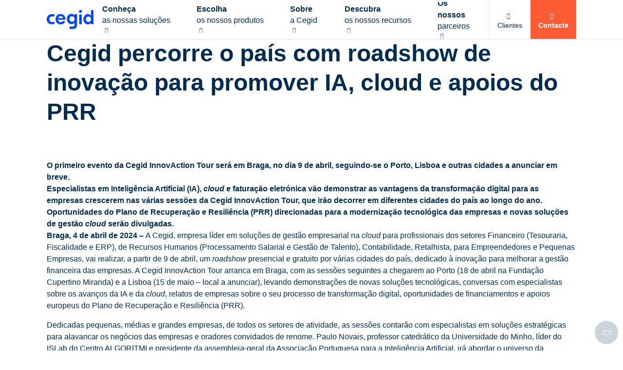

--- FILE ---
content_type: text/html; charset=UTF-8
request_url: https://www.cegid.com/ib/pt/imprensa/cegid-percorre-pais-roadshow-innovacao/
body_size: 33177
content:
<!doctype html>
<!--[if lt IE 9]><html class="no-svg ie lt-ie9 lt-ie8 lt-ie7" lang="pt-PT"> <![endif]-->
<!--[if IE 9]><html class=" no-svg ie ie9 lt-ie9 lt-ie8" lang="pt-PT"> <![endif]-->
<!--[if gt IE 9]><!--><html class="no-svg" lang="pt-PT"> <!--<![endif]-->

    <head>
    <meta charset="UTF-8" />
    <meta http-equiv="Content-Type" content="text/html; charset=UTF-8" />
    <meta http-equiv="X-UA-Compatible" content="IE=edge">
    <meta name="viewport" content="width=device-width, initial-scale=1">
    <link rel='dns-prefetch' href='//go.cegid.com' />
    <link rel='dns-prefetch' href='//app-lon04.marketo.com' />

    <link rel="icon" type="image/x-icon" href="https://www.cegid.com/ib/wp-content/themes/cegid/assets/dist/images/favicon.ico" />

    <meta name="msvalidate.01" content="896A6F92CCC5552BAB678BA0C4DB6757" />

    <script type="text/javascript" src="https://cdn.consentmanager.net/delivery/js/accessibility.min.js" data-acc-accid="f6d2d2e2d96d" data-acc-host="delivery.consentmanager.net" data-acc-cdn="cdn.consentmanager.net"></script>                <script
                    type="text/javascript"
                    data-cmp-ab="1"
                    src="https://cdn.consentmanager.net/delivery/js/semiautomatic.min.js"
                    data-cmp-cdid="de51ede3e211f"
                    data-cmp-host="b.delivery.consentmanager.net"
                    data-cmp-cdn="cdn.consentmanager.net"
                    data-cmp-codesrc="0"></script>
                            <!-- 1ST SCRIPT -->
                <script class="optanon-category-C0001" type="text/javascript">
                    // Duration in milliseconds to wait while the Kameleoon application file is loaded
                    var kameleoonLoadingTimeout = 1000;

                    window.kameleoonQueue = window.kameleoonQueue || [];
                    window.kameleoonStartLoadTime = new Date().getTime();
                    if (!document.getElementById("kameleoonLoadingStyleSheet") && !window.kameleoonDisplayPageTimeOut) {
                        var kameleoonS = document.getElementsByTagName("script")[0];
                        var kameleoonCc = "* { visibility: hidden !important; background-image: none !important; }";
                        var kameleoonStn = document.createElement("style");
                        kameleoonStn.type = "text/css";
                        kameleoonStn.id = "kameleoonLoadingStyleSheet";
                        if (kameleoonStn.styleSheet) {
                            kameleoonStn.styleSheet.cssText = kameleoonCc;
                        } else {
                            kameleoonStn.appendChild(document.createTextNode(kameleoonCc));
                        }
                        kameleoonS.parentNode.insertBefore(kameleoonStn, kameleoonS);
                        window.kameleoonDisplayPage = function (fromEngine) {
                            if (!fromEngine) {
                                window.kameleoonTimeout = true;
                            }
                            if (kameleoonStn.parentNode) {
                                kameleoonStn.parentNode.removeChild(kameleoonStn);
                            }
                        };
                        window.kameleoonDisplayPageTimeOut = window.setTimeout(window.kameleoonDisplayPage, kameleoonLoadingTimeout);
                    }
                </script>

                <!-- 2ND SCRIPT -->
                <script class="optanon-category-C0001" type="text/javascript">
                    // Change the value of this URL to point to your own URL, where the iFrame is hosted
                    window.kameleoonIframeURL = "https://www.cegid.com/kameleoon-iframe-test.html";

                    window.kameleoonLightIframe = false;
                    var kameleoonIframeOriginElement = document.createElement("a");
                    kameleoonIframeOriginElement.href = kameleoonIframeURL;
                    window.kameleoonIframeOrigin = kameleoonIframeOriginElement.origin || (kameleoonIframeOriginElement.protocol + "//" + kameleoonIframeOriginElement.hostname);
                    if (location.href.indexOf(window.kameleoonIframeOrigin) != 0) {
                        window.kameleoonLightIframe = true;
                        var kameleoonProcessMessageEvent = function (event) {
                            if (window.kameleoonIframeOrigin == event.origin && event.data.slice && event.data.slice(0, 9) == "Kameleoon") {
                                window.removeEventListener("message", kameleoonProcessMessageEvent);
                                window.kameleoonExternalIFrameLoaded = true;
                                if (window.Kameleoon) {
                                    eval(event.data);
                                    Kameleoon.Analyst.load();
                                } else {
                                    window.kameleoonExternalIFrameLoadedData = event.data;
                                }
                            }
                        };
                        if (window.addEventListener) {
                            window.addEventListener("message", kameleoonProcessMessageEvent, false);
                        }
                        var iframeNode = document.createElement("iframe");
                        iframeNode.src = kameleoonIframeURL;
                        iframeNode.id = "kameleoonExternalIframe";
                        iframeNode.style = "float: left !important; opacity: 0.0 !important; width: 0px !important; height: 0px !important;";
                        document.head.appendChild(iframeNode);
                    }
                </script>

                <!-- 3RD SCRIPT -->
                <script class="optanon-category-C0001" type="text/javascript"
                        src="//jg4wh0yjkn.kameleoon.eu/kameleoon.js" async="true"></script>

            
    <meta name='robots' content='noindex, follow' />

	<!-- This site is optimized with the Yoast SEO Premium plugin v23.3 (Yoast SEO v23.4) - https://yoast.com/wordpress/plugins/seo/ -->
	<title>Cegid percorre o país com roadshow de inovação para promover IA, cloud e apoios do PRR - Cegid Iberia</title>
	<meta property="og:locale" content="pt_PT" />
	<meta property="og:type" content="article" />
	<meta property="og:title" content="%%title%% %%page%% %%sep%% %%sitename%%" />
	<meta property="og:description" content="O primeiro evento da Cegid InnovAction Tour será em Braga, no dia 9 de abril, seguindo-se o Porto, Lisboa e outras cidades a anunciar em breve." />
	<meta property="og:url" content="https://www.cegid.com/ib/pt/imprensa/cegid-percorre-pais-roadshow-innovacao/" />
	<meta property="og:site_name" content="Cegid Iberia" />
	<meta name="twitter:card" content="summary_large_image" />
	<meta name="twitter:label1" content="Tempo estimado de leitura" />
	<meta name="twitter:data1" content="4 minutos" />
	<script type="application/ld+json" class="yoast-schema-graph">{"@context":"https://schema.org","@graph":[{"@type":"WebPage","@id":"https://www.cegid.com/ib/pt/imprensa/cegid-percorre-pais-roadshow-innovacao/","url":"https://www.cegid.com/ib/pt/imprensa/cegid-percorre-pais-roadshow-innovacao/","name":"Cegid percorre o país com roadshow de inovação para promover IA, cloud e apoios do PRR - Cegid Iberia","isPartOf":{"@id":"https://www.cegid.com/ib/pt/#website"},"datePublished":"2024-04-10T15:33:05+00:00","dateModified":"2024-04-10T15:33:05+00:00","inLanguage":"pt-PT","potentialAction":[{"@type":"ReadAction","target":["https://www.cegid.com/ib/pt/imprensa/cegid-percorre-pais-roadshow-innovacao/"]}]},{"@type":"WebSite","@id":"https://www.cegid.com/ib/pt/#website","url":"https://www.cegid.com/ib/pt/","name":"Cegid Iberia","description":"Un site utilisant Les sites de Cegid OneWeb","publisher":{"@id":"https://www.cegid.com/ib/pt/#organization"},"inLanguage":"pt-PT"},{"@type":"Organization","@id":"https://www.cegid.com/ib/pt/#organization","name":"Cegid Iberia","url":"https://www.cegid.com/ib/pt/","logo":{"@type":"ImageObject","inLanguage":"pt-PT","@id":"https://www.cegid.com/ib/pt/#/schema/logo/image/","url":"https://www.cegid.com/ib/wp-content/uploads/sites/3/2022/08/cegid_logo-1.jpg","contentUrl":"https://www.cegid.com/ib/wp-content/uploads/sites/3/2022/08/cegid_logo-1.jpg","width":400,"height":400,"caption":"Cegid Iberia"},"image":{"@id":"https://www.cegid.com/ib/pt/#/schema/logo/image/"}}]}</script>
	<!-- / Yoast SEO Premium plugin. -->



<link rel="alternate" href="https://www.cegid.com/ib/pt/imprensa/cegid-percorre-pais-roadshow-innovacao/" hreflang="pt-PT" />
<link rel="https://api.w.org/" href="https://www.cegid.com/ib/wp-json/" /><link rel="alternate" title="JSON" type="application/json" href="https://www.cegid.com/ib/wp-json/wp/v2/press/23756" /><link rel="EditURI" type="application/rsd+xml" title="RSD" href="https://www.cegid.com/ib/xmlrpc.php?rsd" />
<link rel='shortlink' href='https://www.cegid.com/ib/?p=23756' />
<link rel="alternate" title="oEmbed (JSON)" type="application/json+oembed" href="https://www.cegid.com/ib/wp-json/oembed/1.0/embed?url=https%3A%2F%2Fwww.cegid.com%2Fib%2Fpt%2Fimprensa%2Fcegid-percorre-pais-roadshow-innovacao%2F" />
<link rel="alternate" title="oEmbed (XML)" type="text/xml+oembed" href="https://www.cegid.com/ib/wp-json/oembed/1.0/embed?url=https%3A%2F%2Fwww.cegid.com%2Fib%2Fpt%2Fimprensa%2Fcegid-percorre-pais-roadshow-innovacao%2F&#038;format=xml" />


    
            <script defer src="https://go.cegid.com/js/forms2/js/forms2.min.js"></script>
        <script defer src="https://go.cegid.com/rs/818-MJH-876/images/enhancedFormFunctions-v3.js"></script>
        <script defer src="https://go.cegid.com/rs/818-MJH-876/images/simpledto.js"></script>
        <script defer src="https://go.cegid.com/rs/818-MJH-876/images/simpledto-multi-domain.js"></script>
        <script defer src="https://go.cegid.com/rs/818-MJH-876/images/CegidExternalEmbedCode-fieldorder-disabled18122024.js?version=0"></script>
    
    </head>

	<body class="press-template-default single single-press postid-23756">
		
		                            <header class="header">
    <div class="header-overlay"></div>
    <div class="container">
                    <a href="https://www.cegid.com/ib/pt/">
                <img width="100" height="40" src="https://www.cegid.com/ib/wp-content/uploads/sites/3/2022/08/cegid-logo-blue.svg" alt="" loading="lazy"  />
            </a>
                            <nav class="header-primary">
                <ul>
                                                                                                                                                <li  class="menu-item menu-item-type-custom menu-item-object-custom menu-item-6626 has-submenu">
                                                            <div
                                    class="link"
                                    data-dl="true"
                                    data-dl-event="primary-menu"
                                    data-dl-primary-item="Conheça"
                                    data-dl-secondary-item=""
                                >
                                                                            <strong>Conheça</strong>
                                        <p class="small">
                                            as nossas soluções
                                                                                            <i class="icon icon-none"></i>
                                                                                                                                        <i class="icon icon-arrow-down"></i>
                                                                                    </p>
                                                                    </div>
                                                                                        <div class="submenu submenu-custom">
    <div class="container">
        <div class="link-return">
            <span>Conheça</span>
            <span>as nossas soluções</span>
        </div>
        <div class="submenu-custom-container col-1-3">
                            <ul>
                                            <li class="item item-description">
    <div class="link ">
        <span>
            Empreendedores e Pequenos Negócios
                    </span>
                    <a
                href="https://www.cegid.com/ib/pt/solucoes/software-gestao/"
                class="card-link"
                data-dl="true"
                data-dl-event="primary-menu"
                data-dl-primary-item="Conheça"
                data-dl-secondary-item="Empreendedores e Pequenos Negócios"
                            ><p>Fature rapidamente e acompanhe a evolução do negócio em qualquer lugar.</p>
</a>
                <span class="tags">
                            <span class="tag">Empreendedores</span>
                            <span class="tag">Microempresas</span>
                    </span>
    </div>
</li>
                                            <li class="item item-description">
    <div class="link ">
        <span>
            Gestão do Capital Humano
                    </span>
                    <a
                href="https://www.cegid.com/ib/pt/solucoes/software-recursos-humanos-rh/"
                class="card-link"
                data-dl="true"
                data-dl-event="primary-menu"
                data-dl-primary-item="Conheça"
                data-dl-secondary-item="Gestão do Capital Humano"
                            ><p>Proporcione experiências de trabalho únicas, desde a seleção até à avaliação de desempenho.</p>
</a>
                <span class="tags">
                            <span class="tag">PME</span>
                            <span class="tag">Grandes empresas</span>
                    </span>
    </div>
</li>
                                            <li class="item item-description">
    <div class="link ">
        <span>
            Soluções Setoriais
                    </span>
                    <a
                href="https://www.cegid.com/ib/pt/solucoes/solucoes-setoriais/"
                class="card-link"
                data-dl="true"
                data-dl-event="primary-menu"
                data-dl-primary-item="Conheça"
                data-dl-secondary-item="Soluções Setoriais"
                            ><p>Garanta a máxima eficiência operacional em cada um dos seus processos de negócio.</p>
</a>
                <span class="tags">
                            <span class="tag">Construção</span>
                            <span class="tag">Indústria</span>
                            <span class="tag">Logística</span>
                            <span class="tag">Retalho</span>
                    </span>
    </div>
</li>
                                    </ul>
                            <ul>
                                            <li class="item item-description">
    <div class="link ">
        <span>
            ERP e Gestão Financeira
                    </span>
                    <a
                href="https://www.cegid.com/ib/pt/solucoes/o-que-e-um-erp/"
                class="card-link"
                data-dl="true"
                data-dl-event="primary-menu"
                data-dl-primary-item="Conheça"
                data-dl-secondary-item="ERP e Gestão Financeira"
                            ><p>Garanta uma gestão integrada de todos os processos de negócio e aumente a eficiência operacional.</p>
</a>
                <span class="tags">
                            <span class="tag">PME</span>
                            <span class="tag">Grandes empresas</span>
                    </span>
    </div>
</li>
                                            <li class="item item-description">
    <div class="link ">
        <span>
            Contabilidade e gestão
                    </span>
                    <a
                href="https://www.cegid.com/ib/pt/solucoes/software-contabilidade/"
                class="card-link"
                data-dl="true"
                data-dl-event="primary-menu"
                data-dl-primary-item="Conheça"
                data-dl-secondary-item="Contabilidade e gestão"
                            ><p>Transforme o seu Escritório de Contabilidade num aliado na prestação de serviços de valor acrescentado.</p>
</a>
                <span class="tags">
                            <span class="tag">Contabilistas</span>
                            <span class="tag">Escritórios de contabilidade</span>
                    </span>
    </div>
</li>
                                            <li class="item item-description">
    <div class="link ">
        <span>
            Gestão da Manutenção
                    </span>
                    <a
                href="https://www.cegid.com/ib/pt/solucoes/software-manutencao/"
                class="card-link"
                data-dl="true"
                data-dl-event="primary-menu"
                data-dl-primary-item="Conheça"
                data-dl-secondary-item="Gestão da Manutenção"
                            ><p>Rentabilize ao máximo o investimento efetuado nos seus equipamentos e ativos.</p>
</a>
                <span class="tags">
                            <span class="tag">PME</span>
                            <span class="tag">Grandes empresas</span>
                    </span>
    </div>
</li>
                                    </ul>
                            <ul>
                                            <li class="item item-description">
    <div class="link ">
        <span>
            Salários e Gestão Administrativa
                    </span>
                    <a
                href="https://www.cegid.com/ib/pt/solucoes/software-processamento-salario/"
                class="card-link"
                data-dl="true"
                data-dl-event="primary-menu"
                data-dl-primary-item="Conheça"
                data-dl-secondary-item="Salários e Gestão Administrativa"
                            ><p>Automatize o processamento salarial e acelere a gestão administrativa de Recursos Humanos.</p>
</a>
                <span class="tags">
                            <span class="tag">Escritórios de contabilidade</span>
                            <span class="tag">PME</span>
                            <span class="tag">Grandes empresas</span>
                    </span>
    </div>
</li>
                                            <li class="item item-description">
    <div class="link ">
        <span>
            Administração Pública
                    </span>
                    <a
                href="https://www.cegid.com/ib/pt/solucoes/software-administracao-gestao-publica/"
                class="card-link"
                data-dl="true"
                data-dl-event="primary-menu"
                data-dl-primary-item="Conheça"
                data-dl-secondary-item="Administração Pública"
                            ><p>Aumente a eficiência na gestão administrativa da sua organização, em total conformidade com o SNC-AP.</p>
</a>
                <span class="tags">
                            <span class="tag">Organismos públicos</span>
                    </span>
    </div>
</li>
                                            <li class="item item-description">
    <div class="link ">
        <span>
            Faturação Eletrónica
                    </span>
                    <a
                href="https://www.cegid.com/ib/pt/solucoes/software-facturacao-electronica/"
                class="card-link"
                data-dl="true"
                data-dl-event="primary-menu"
                data-dl-primary-item="Conheça"
                data-dl-secondary-item="Faturação Eletrónica"
                            ><p>Adira à era da faturação eletrónica com todo o rigor e segurança.</p>
</a>
                <span class="tags">
                            <span class="tag">PMEs</span>
                            <span class="tag">Grandes Empresas</span>
                            <span class="tag">Organismos Públicos</span>
                    </span>
    </div>
</li>
                                    </ul>
                    </div>
            </div>
</div>
                                                    </li>
                                                                                                                                                <li  class="menu-item menu-item-type-custom menu-item-object-custom menu-item-6627 has-submenu">
                                                            <div
                                    class="link"
                                    data-dl="true"
                                    data-dl-event="primary-menu"
                                    data-dl-primary-item="Escolha"
                                    data-dl-secondary-item=""
                                >
                                                                            <strong>Escolha</strong>
                                        <p class="small">
                                            os nossos produtos
                                                                                            <i class="icon icon-none"></i>
                                                                                                                                        <i class="icon icon-arrow-down"></i>
                                                                                    </p>
                                                                    </div>
                                                                                        <div class="submenu submenu-product">
    <div class="container">
        <div class="link-return">
            <span>Escolha</span>
            <span>os nossos produtos</span>
        </div>
        <ul class="submenu-product-left">
                            <li class="active">
                    <div
                        class="link"
                        data-submenu-link="1"
                    >Faturação e gestão comercial</div>
                </li>
                            <li>
                    <div
                        class="link"
                        data-submenu-link="2"
                    >Gestão integrada, contabilidade e fiscalidade</div>
                </li>
                            <li>
                    <div
                        class="link"
                        data-submenu-link="3"
                    >Escritórios de Contabilidade</div>
                </li>
                            <li>
                    <div
                        class="link"
                        data-submenu-link="4"
                    >Gestão do Capital Humano</div>
                </li>
                            <li>
                    <div
                        class="link"
                        data-submenu-link="5"
                    >Gestão de Organismos Públicos</div>
                </li>
                            <li>
                    <div
                        class="link"
                        data-submenu-link="6"
                    >Soluções setoriais</div>
                </li>
                            <li>
                    <div
                        class="link"
                        data-submenu-link="7"
                    >Faturação Eletrónica</div>
                </li>
                            <li>
                    <div
                        class="link"
                        data-submenu-link="8"
                    >Manutenção de equipamentos e ativos</div>
                </li>
                    </ul>
        <div class="submenu-product-right">
                            <div class="submenu-content active" data-submenu-content="1">
                    <div class="link-return">
                        <span>Faturação e gestão comercial</span>
                    </div>
                                            <div class="submenu-left">
                            <ul>
                                                                    <li>
            <a
            href="https://www.vendus.pt/"
            data-dl="true"
            data-dl-event="primary-menu"
            data-dl-primary-item="Escolha"
            data-dl-secondary-item="Cegid Vendus"
            class="link"
             target="_blank"        >
            <span>
                Cegid Vendus
                                    <i class="icon icon-target-blank"></i>
                            </span>
            <span>Software de Faturação Online e POS</span>
        </a>
    </li>
                                                            </ul>
                        </div>
                                                                <div class="submenu-right">
                            <ul>
                                                                    <li>
            <a
            href="https://www.cegid.com/ib/pt/produtos/cegidbusiness/"
            data-dl="true"
            data-dl-event="primary-menu"
            data-dl-primary-item="Escolha"
            data-dl-secondary-item="Cegid Business"
            class="link"
                    >
            <span>
                Cegid Business
                            </span>
            <span>Software de faturação e gestão cloud para pequenas empresas</span>
        </a>
    </li>
                                                            </ul>
                        </div>
                                    </div>
                            <div class="submenu-content" data-submenu-content="2">
                    <div class="link-return">
                        <span>Gestão integrada, contabilidade e fiscalidade</span>
                    </div>
                                            <div class="submenu-left">
                            <ul>
                                                                    <li>
            <a
            href="https://eticadata.com/"
            data-dl="true"
            data-dl-event="primary-menu"
            data-dl-primary-item="Escolha"
            data-dl-secondary-item="Cegid Eticadata"
            class="link"
             target="_blank"        >
            <span>
                Cegid Eticadata
                                    <i class="icon icon-target-blank"></i>
                            </span>
            <span>Software de gestão global para as PMs</span>
        </a>
    </li>
                                                                    <li>
            <a
            href="https://pt.primaverabss.com/pt/pagina/erp-evolution-pme/"
            data-dl="true"
            data-dl-event="primary-menu"
            data-dl-primary-item="Escolha"
            data-dl-secondary-item="Cegid Primavera"
            class="link"
             target="_blank"        >
            <span>
                Cegid Primavera
                                    <i class="icon icon-target-blank"></i>
                            </span>
            <span>ERP de referência para a gestão de empresas de média dimensão</span>
        </a>
    </li>
                                                                    <li>
            <a
            href="https://www.cegid.com/ib/pt/produtos/software-erp/"
            data-dl="true"
            data-dl-event="primary-menu"
            data-dl-primary-item="Escolha"
            data-dl-secondary-item="Cegid XRP Enterprise"
            class="link"
                    >
            <span>
                Cegid XRP Enterprise
                            </span>
            <span>ERP Cloud para uma gestão integrada e em tempo real de empresas de média e grande dimensão</span>
        </a>
    </li>
                                                            </ul>
                        </div>
                                                                <div class="submenu-right">
                            <ul>
                                                                    <li>
            <a
            href="https://www.cegid.com/ib/pt/produtos/cegidbusiness/"
            data-dl="true"
            data-dl-event="primary-menu"
            data-dl-primary-item="Escolha"
            data-dl-secondary-item="Cegid Business"
            class="link"
                    >
            <span>
                Cegid Business
                            </span>
            <span>ERP cloud para pequenas e médias empresas</span>
        </a>
    </li>
                                                                    <li>
            <a
            href="https://phcsoftware.com/pt/cegid-phc-go"
            data-dl="true"
            data-dl-event="primary-menu"
            data-dl-primary-item="Escolha"
            data-dl-secondary-item="Cegid PHC GO"
            class="link"
             target="_blank"        >
            <span>
                Cegid PHC GO
                                    <i class="icon icon-target-blank"></i>
                            </span>
            <span>O ERP cloud native para pequenas empresas</span>
        </a>
    </li>
                                                                    <li>
            <a
            href="https://phcsoftware.com/pt/cegid-phc-evolution"
            data-dl="true"
            data-dl-event="primary-menu"
            data-dl-primary-item="Escolha"
            data-dl-secondary-item="Cegid PHC Evolution"
            class="link"
             target="_blank"        >
            <span>
                Cegid PHC Evolution
                                    <i class="icon icon-target-blank"></i>
                            </span>
            <span>O ERP com IA que otimiza a gestão da sua empresa</span>
        </a>
    </li>
                                                            </ul>
                        </div>
                                    </div>
                            <div class="submenu-content" data-submenu-content="3">
                    <div class="link-return">
                        <span>Escritórios de Contabilidade</span>
                    </div>
                                            <div class="submenu-left">
                            <ul>
                                                                    <li>
            <a
            href="https://www.cegid.com/ib/pt/produtos/software-gestao-obrigacoes-fiscais-fiscal-automation/"
            data-dl="true"
            data-dl-event="primary-menu"
            data-dl-primary-item="Escolha"
            data-dl-secondary-item="Cegid Fiscal Automation"
            class="link"
                    >
            <span>
                Cegid Fiscal Automation
                            </span>
            <span>Software de automatização da entrega das declarações fiscais</span>
        </a>
    </li>
                                                                    <li>
            <a
            href="https://www.cegid.com/ib/pt/produtos/cegidbusiness/"
            data-dl="true"
            data-dl-event="primary-menu"
            data-dl-primary-item="Escolha"
            data-dl-secondary-item="Cegid Business"
            class="link"
                    >
            <span>
                Cegid Business
                            </span>
            <span>Software de contabilidade e gestão colaborativa cloud</span>
        </a>
    </li>
                                                            </ul>
                        </div>
                                                                <div class="submenu-right">
                            <ul>
                                                                    <li>
            <a
            href="https://pt.primaverabss.com/pt/produtos/software-contabilidade-erp-evolution-for-accountants/"
            data-dl="true"
            data-dl-event="primary-menu"
            data-dl-primary-item="Escolha"
            data-dl-secondary-item="Cegid Primavera ERP"
            class="link"
             target="_blank"        >
            <span>
                Cegid Primavera ERP
                                    <i class="icon icon-target-blank"></i>
                            </span>
            <span>ERP para uma gestão contabilística e financeira integrada e rigorosa</span>
        </a>
    </li>
                                                            </ul>
                        </div>
                                    </div>
                            <div class="submenu-content" data-submenu-content="4">
                    <div class="link-return">
                        <span>Gestão do Capital Humano</span>
                    </div>
                                            <div class="submenu-left">
                            <ul>
                                                                    <li class="links small-padding">
                        <span class="title">Gestão de Tempo</span>
                            <span class="description">Para uma gestão de tempo e da produtividade eficiente</span>
                        <ul>
                                                <a
                        href="https://www.cegid.com/ib/pt/produtos/software-gestao-tempo-visualtime/"
                        data-dl="true"
                        data-dl-event="primary-menu"
                        data-dl-primary-item="Escolha"
                        data-dl-secondary-item="Cegid Visualtime | Visão Geral"
                                                                    >
                        Cegid Visualtime | Visão Geral
                                            </a>
                                                                <a
                        href="https://www.cegid.com/ib/pt/produtos/software-gestao-tempo-visualtime/controlo-horario/"
                        data-dl="true"
                        data-dl-event="primary-menu"
                        data-dl-primary-item="Escolha"
                        data-dl-secondary-item="Controlo Horário"
                                                                    >
                        Controlo Horário
                                            </a>
                                                                <a
                        href="https://www.cegid.com/ib/pt/produtos/software-gestao-tempo-visualtime/gestao-ferias/"
                        data-dl="true"
                        data-dl-event="primary-menu"
                        data-dl-primary-item="Escolha"
                        data-dl-secondary-item="Gestão de Férias"
                                                                    >
                        Gestão de Férias
                                            </a>
                                                                <a
                        href="https://www.cegid.com/ib/pt/produtos/software-gestao-tempo-visualtime/canal-denuncias/"
                        data-dl="true"
                        data-dl-event="primary-menu"
                        data-dl-primary-item="Escolha"
                        data-dl-secondary-item="Canal de Denúncias"
                                                                    >
                        Canal de Denúncias
                                            </a>
                                    </ul>
    </li>
                                                            </ul>
                        </div>
                                                                <div class="submenu-right">
                            <ul>
                                                                    <li>
            <a
            href="https://pt.primaverabss.com/pt/produtos/evolution-for-hr/"
            data-dl="true"
            data-dl-event="primary-menu"
            data-dl-primary-item="Escolha"
            data-dl-secondary-item="Cegid Evolution for HR"
            class="link"
             target="_blank"        >
            <span>
                Cegid Evolution for HR
                                    <i class="icon icon-target-blank"></i>
                            </span>
            <span>Plataforma cloud de processamento automático de salários e gestão administrativa de RH</span>
        </a>
    </li>
                                                                    <li>
            <a
            href="https://www.cegid.com/ib/pt/produtos/cegid-peoplenet-gestao-de-folhas-de-pagamento/"
            data-dl="true"
            data-dl-event="primary-menu"
            data-dl-primary-item="Escolha"
            data-dl-secondary-item="Cegid Peoplenet"
            class="link"
                    >
            <span>
                Cegid Peoplenet
                            </span>
            <span>Software de processamento de salários para médias e grandes empresas</span>
        </a>
    </li>
                                                            </ul>
                        </div>
                                    </div>
                            <div class="submenu-content" data-submenu-content="5">
                    <div class="link-return">
                        <span>Gestão de Organismos Públicos</span>
                    </div>
                                            <div class="submenu-left">
                            <ul>
                                                                    <li>
            <a
            href="https://pt.primaverabss.com/pt/pagina/public-sector-erp/"
            data-dl="true"
            data-dl-event="primary-menu"
            data-dl-primary-item="Escolha"
            data-dl-secondary-item="Cegid Primavera Public Sector"
            class="link"
             target="_blank"        >
            <span>
                Cegid Primavera Public Sector
                                    <i class="icon icon-target-blank"></i>
                            </span>
            <span>ERP para gestão de organismos públicos de acordo com o SNC-AP</span>
        </a>
    </li>
                                                            </ul>
                        </div>
                                                        </div>
                            <div class="submenu-content" data-submenu-content="6">
                    <div class="link-return">
                        <span>Soluções setoriais</span>
                    </div>
                                            <div class="submenu-left">
                            <ul>
                                                                    <li>
            <a
            href="https://www.cegid.com/ib/pt/produtos/cegid-retail/"
            data-dl="true"
            data-dl-event="primary-menu"
            data-dl-primary-item="Escolha"
            data-dl-secondary-item="Cegid Retail"
            class="link"
                    >
            <span>
                Cegid Retail
                            </span>
            <span>Plataforma omnichannel B2C</span>
        </a>
    </li>
                                                                    <li>
            <a
            href="https://pt.primaverabss.com/pt/pagina/industria/"
            data-dl="true"
            data-dl-event="primary-menu"
            data-dl-primary-item="Escolha"
            data-dl-secondary-item="Cegid Primavera Manufacturing"
            class="link"
             target="_blank"        >
            <span>
                Cegid Primavera Manufacturing
                                    <i class="icon icon-target-blank"></i>
                            </span>
            <span>ERP de gestão industrial para fábricas conectadas e inteligentes</span>
        </a>
    </li>
                                                                    <li>
            <a
            href="https://www.cegid.com/ib/pt/produtos/cegid-retail-store-excellence/"
            data-dl="true"
            data-dl-event="primary-menu"
            data-dl-primary-item="Escolha"
            data-dl-secondary-item="Cegid Retail Store Excellence"
            class="link"
                    >
            <span>
                Cegid Retail Store Excellence
                            </span>
            <span>Plataforma de gestão de tarefas para operações de retalho</span>
        </a>
    </li>
                                                            </ul>
                        </div>
                                                                <div class="submenu-right">
                            <ul>
                                                                    <li>
            <a
            href="https://pt.primaverabss.com/pt/pagina/construcao/"
            data-dl="true"
            data-dl-event="primary-menu"
            data-dl-primary-item="Escolha"
            data-dl-secondary-item="Cegid Primavera Construction"
            class="link"
             target="_blank"        >
            <span>
                Cegid Primavera Construction
                                    <i class="icon icon-target-blank"></i>
                            </span>
            <span>ERP global para gestão de empresas do setor da construção</span>
        </a>
    </li>
                                                                    <li>
            <a
            href="https://pt.primaverabss.com/pt/pagina/cegid-primavera-eyepeak/"
            data-dl="true"
            data-dl-event="primary-menu"
            data-dl-primary-item="Escolha"
            data-dl-secondary-item="Cegid Primavera Eye Peak"
            class="link"
             target="_blank"        >
            <span>
                Cegid Primavera Eye Peak
                                    <i class="icon icon-target-blank"></i>
                            </span>
            <span>Sofware para gestão logística e de armazéns</span>
        </a>
    </li>
                                                                    <li>
            <a
            href="https://eticadata.com/"
            data-dl="true"
            data-dl-event="primary-menu"
            data-dl-primary-item="Escolha"
            data-dl-secondary-item="Cegid Eticadata"
            class="link"
             target="_blank"        >
            <span>
                Cegid Eticadata
                                    <i class="icon icon-target-blank"></i>
                            </span>
            <span>ERP para gestão de negócios do setor automóvel</span>
        </a>
    </li>
                                                            </ul>
                        </div>
                                    </div>
                            <div class="submenu-content" data-submenu-content="7">
                    <div class="link-return">
                        <span>Faturação Eletrónica</span>
                    </div>
                                            <div class="submenu-left">
                            <ul>
                                                                    <li>
            <a
            href="https://www.cegid.com/ib/pt/produtos/faturacao-eletronica-yet/"
            data-dl="true"
            data-dl-event="primary-menu"
            data-dl-primary-item="Escolha"
            data-dl-secondary-item="Cegid Yet"
            class="link"
                    >
            <span>
                Cegid Yet
                            </span>
            <span>Soluções e EDI, faturação eletrónica e desmaterialização de documentos</span>
        </a>
    </li>
                                                            </ul>
                        </div>
                                                        </div>
                            <div class="submenu-content" data-submenu-content="8">
                    <div class="link-return">
                        <span>Manutenção de equipamentos e ativos</span>
                    </div>
                                            <div class="submenu-left">
                            <ul>
                                                                    <li>
            <a
            href="https://www.cegid.com/ib/pt/produtos/programa-gestao-da-manutencao/"
            data-dl="true"
            data-dl-event="primary-menu"
            data-dl-primary-item="Escolha"
            data-dl-secondary-item="Cegid Valuekeep"
            class="link"
                    >
            <span>
                Cegid Valuekeep
                            </span>
            <span>Software de gestão da manutenção de instalações, equipamentos e ativos</span>
        </a>
    </li>
                                                            </ul>
                        </div>
                                                        </div>
                    </div>
                    <div class="submenu-product-all-link">
                <a href="https://www.cegid.com/ib/pt/nossos-produtos/"
                   class="link card-lnk"
                   data-dl="true"
                   data-dl-event="primary-menu"
                   data-dl-primary-item="Escolha"
                   data-dl-secondary-item="ver todos os nossos produtos"
                                   >
                    ver todos os nossos produtos
                </a>
            </div>
            </div>
</div>
                                                    </li>
                                                                                                                                                <li  class="menu-item menu-item-type-custom menu-item-object-custom menu-item-6628 has-submenu">
                                                            <div
                                    class="link"
                                    data-dl="true"
                                    data-dl-event="primary-menu"
                                    data-dl-primary-item="Sobre"
                                    data-dl-secondary-item=""
                                >
                                                                            <strong>Sobre</strong>
                                        <p class="small">
                                            a Cegid
                                                                                            <i class="icon icon-none"></i>
                                                                                                                                        <i class="icon icon-arrow-down"></i>
                                                                                    </p>
                                                                    </div>
                                                                                        <div class="submenu submenu-custom">
    <div class="container">
        <div class="link-return">
            <span>Sobre</span>
            <span>a Cegid</span>
        </div>
        <div class="submenu-custom-container col-1-3">
                            <ul>
                                            <li class="item item-title">
    <div class="link">
        <span>Sobre nós</span>
        <i class="icon icon-arrow-right"></i>
    </div>
    <div class="item-submenu">
        <div class="item-submenu-wrapper">
            <div class="link-return">
                <span>Sobre nós</span>
            </div>
            <ul >
                            <li class="item item-link">
            <a
            href="https://www.cegid.com/ib/pt/sobre-a-cegid/"
            class="link"
            data-dl="true"
            data-dl-event="primary-menu"
            data-dl-primary-item="Sobre"
            data-dl-secondary-item="Quem somos?"
                    >
            Quem somos?
                    </a>
    </li>
                            <li class="item item-link">
            <a
            href="https://www.cegid.com/ib/pt/leadership/"
            class="link"
            data-dl="true"
            data-dl-event="primary-menu"
            data-dl-primary-item="Sobre"
            data-dl-secondary-item="A Equipa Cegid"
                    >
            A Equipa Cegid
                    </a>
    </li>
                            <li class="item item-link">
            <a
            href="https://www.cegid.com/ib/pt/comunicados-de-imprensa/"
            class="link"
            data-dl="true"
            data-dl-event="primary-menu"
            data-dl-primary-item="Sobre"
            data-dl-secondary-item="Comunicados de imprensa"
                    >
            Comunicados de imprensa
                    </a>
    </li>
                        </ul>
        </div>
    </div>
</li>
                                    </ul>
                            <ul>
                                            <li class="item item-title">
    <div class="link">
        <span>A inovação do Cegid</span>
        <i class="icon icon-arrow-right"></i>
    </div>
    <div class="item-submenu">
        <div class="item-submenu-wrapper">
            <div class="link-return">
                <span>A inovação do Cegid</span>
            </div>
            <ul >
                            <li class="item item-description">
    <div class="link ">
        <span>
            Cegid Cloud
                    </span>
                    <a
                href="https://www.cegid.com/ib/pt/saas-cloud-cegid/"
                class="card-link"
                data-dl="true"
                data-dl-event="primary-menu"
                data-dl-primary-item="Sobre"
                data-dl-secondary-item="Cegid Cloud"
                            ><p>Inspirado pelo seu negócio e criado para si</p>
</a>
                <span class="tags">
                    </span>
    </div>
</li>
                            <li class="item item-description">
    <div class="link ">
        <span>
            Inteligência Artificial
                    </span>
                    <a
                href="https://www.cegid.com/ib/pt/ia/"
                class="card-link"
                data-dl="true"
                data-dl-event="primary-menu"
                data-dl-primary-item="Sobre"
                data-dl-secondary-item="Inteligência Artificial"
                            ><p>Poupar tempo e antecipar a mudança</p>
</a>
                <span class="tags">
                    </span>
    </div>
</li>
                            <li class="item item-description">
    <div class="link ">
        <span>
            Experiência do utilizador
                    </span>
                    <a
                href="https://www.cegid.com/ib/pt/page-ux/"
                class="card-link"
                data-dl="true"
                data-dl-event="primary-menu"
                data-dl-primary-item="Sobre"
                data-dl-secondary-item="Experiência do utilizador"
                            ><p>Simplifique a complexidade do seu negócio</p>
</a>
                <span class="tags">
                    </span>
    </div>
</li>
                        </ul>
        </div>
    </div>
</li>
                                    </ul>
                            <ul>
                                            <li class="item item-title">
    <div class="link">
        <span>Os nossos compromissos</span>
        <i class="icon icon-arrow-right"></i>
    </div>
    <div class="item-submenu">
        <div class="item-submenu-wrapper">
            <div class="link-return">
                <span>Os nossos compromissos</span>
            </div>
            <ul >
                            <li class="item item-link">
            <a
            href="https://www.cegid.com/ib/pt/governo-corporativo/"
            class="link"
            data-dl="true"
            data-dl-event="primary-menu"
            data-dl-primary-item="Sobre"
            data-dl-secondary-item="Governança corporativa"
                    >
            Governança corporativa
                    </a>
    </li>
                            <li class="item item-link">
            <a
            href="https://www.cegid.com/ib/pt/canal-etico/ "
            class="link"
            data-dl="true"
            data-dl-event="primary-menu"
            data-dl-primary-item="Sobre"
            data-dl-secondary-item="Canal Ético"
                    >
            Canal Ético
                    </a>
    </li>
                            <li class="item item-link">
            <a
            href="https://www.cegid.com/ib/pt/nossa-politica-de-rse/ "
            class="link"
            data-dl="true"
            data-dl-event="primary-menu"
            data-dl-primary-item="Sobre"
            data-dl-secondary-item="Responsabilidade social Empresarial"
                    >
            Responsabilidade social Empresarial
                    </a>
    </li>
                        </ul>
        </div>
    </div>
</li>
                                    </ul>
                    </div>
            </div>
</div>
                                                    </li>
                                                                                                                                                <li  class="menu-item menu-item-type-custom menu-item-object-custom menu-item-6631 has-submenu">
                                                            <div
                                    class="link"
                                    data-dl="true"
                                    data-dl-event="primary-menu"
                                    data-dl-primary-item="Descubra"
                                    data-dl-secondary-item=""
                                >
                                                                            <strong>Descubra</strong>
                                        <p class="small">
                                            os nossos recursos
                                                                                            <i class="icon icon-none"></i>
                                                                                                                                        <i class="icon icon-arrow-down"></i>
                                                                                    </p>
                                                                    </div>
                                                                                        <div class="submenu submenu-custom">
    <div class="container">
        <div class="link-return">
            <span>Descubra</span>
            <span>os nossos recursos</span>
        </div>
        <div class="submenu-custom-container col-12-14-14">
                            <ul>
                                            <li class="item item-card">
    <div class="card-menu inside">
        <img width="1524" height="504" src="https://www.cegid.com/ib/wp-content/uploads/sites/3/2023/12/banner_recursos.jpg" alt="" loading="lazy"  />
        <div class="card-menu-content">
            <div class="card-menu-title">Consulte aqui a nossa área de recursos</div>
                                        <a
                    class="card-lnk"
                    href="https://www.cegid.com/ib/pt/insights/"
                                        data-dl="true"
                    data-dl-event="primary-menu"
                    data-dl-primary-item="Descubra"
                    data-dl-secondary-item="Consulte aqui a nossa área de recursos"
                >
                    Ver recursos
                </a>
                    </div>
    </div>
</li>
                                    </ul>
                            <ul>
                                            <li class="item item-title">
    <div class="link">
        <span>A Nossa Experiência</span>
        <i class="icon icon-arrow-right"></i>
    </div>
    <div class="item-submenu">
        <div class="item-submenu-wrapper">
            <div class="link-return">
                <span>A Nossa Experiência</span>
            </div>
            <ul >
                            <li class="item item-link">
            <a
            href="https://www.cegid.com/ib/pt/blog/"
            class="link"
            data-dl="true"
            data-dl-event="primary-menu"
            data-dl-primary-item="Descubra"
            data-dl-secondary-item="Blog"
                    >
            Blog
                    </a>
    </li>
                            <li class="item item-link">
            <a
            href="https://www.cegid.com/ib/pt/casos-de-sucesso/"
            class="link"
            data-dl="true"
            data-dl-event="primary-menu"
            data-dl-primary-item="Descubra"
            data-dl-secondary-item="Casos de Sucesso"
                    >
            Casos de Sucesso
                    </a>
    </li>
                            <li class="item item-link">
            <a
            href="https://www.cegid.com/ib/pt/eventos/"
            class="link"
            data-dl="true"
            data-dl-event="primary-menu"
            data-dl-primary-item="Descubra"
            data-dl-secondary-item="Eventos"
                    >
            Eventos
                    </a>
    </li>
                            <li class="item item-link">
            <a
            href="https://www.cegid.com/ib/pt/nossos-recursos/"
            class="link color-accent"
            data-dl="true"
            data-dl-event="primary-menu"
            data-dl-primary-item="Descubra"
            data-dl-secondary-item="Todos os nossos recursos"
                    >
            Todos os nossos recursos
                    </a>
    </li>
                        </ul>
        </div>
    </div>
</li>
                                    </ul>
                    </div>
            </div>
</div>
                                                    </li>
                                                                                                                                                <li  class="menu-item menu-item-type-custom menu-item-object-custom menu-item-6634 has-submenu">
                                                            <div
                                    class="link"
                                    data-dl="true"
                                    data-dl-event="primary-menu"
                                    data-dl-primary-item="Os nossos"
                                    data-dl-secondary-item=""
                                >
                                                                            <strong>Os nossos</strong>
                                        <p class="small">
                                            parceiros
                                                                                            <i class="icon icon-none"></i>
                                                                                                                                        <i class="icon icon-arrow-down"></i>
                                                                                    </p>
                                                                    </div>
                                                                                        <div class="submenu submenu-custom">
    <div class="container">
        <div class="link-return">
            <span>Os nossos</span>
            <span>parceiros</span>
        </div>
        <div class="submenu-custom-container col-1-3">
                            <ul>
                                            <li class="item item-title">
    <div class="link">
        <span>Parceiros Cegid</span>
        <i class="icon icon-arrow-right"></i>
    </div>
    <div class="item-submenu">
        <div class="item-submenu-wrapper">
            <div class="link-return">
                <span>Parceiros Cegid</span>
            </div>
            <ul >
                            <li class="item item-link">
            <a
            href="https://www.cegid.com/ib/pt/partner-ecosystem/"
            class="link"
            data-dl="true"
            data-dl-event="primary-menu"
            data-dl-primary-item="Os nossos"
            data-dl-secondary-item="Descubra o nosso ecossistema de Parceiros"
                    >
            Descubra o nosso ecossistema de Parceiros
                    </a>
    </li>
                            <li class="item item-link">
            <a
            href="https://pt.primaverabss.com/pt/parceiros/"
            class="link"
            data-dl="true"
            data-dl-event="primary-menu"
            data-dl-primary-item="Os nossos"
            data-dl-secondary-item="Encontrar Parceiro"
             target="_blank"        >
            Encontrar Parceiro
                            <i class="icon icon-target-blank"></i>
                    </a>
    </li>
                        </ul>
        </div>
    </div>
</li>
                                    </ul>
                            <ul>
                                            <li class="item item-title">
    <div class="link">
        <span>Tornar-se Parceiro</span>
        <i class="icon icon-arrow-right"></i>
    </div>
    <div class="item-submenu">
        <div class="item-submenu-wrapper">
            <div class="link-return">
                <span>Tornar-se Parceiro</span>
            </div>
            <ul >
                            <li class="item item-link">
            <a
            href="https://www.cegid.com/ib/pt/torne-se-um-parceiro-cegid/"
            class="link"
            data-dl="true"
            data-dl-event="primary-menu"
            data-dl-primary-item="Os nossos"
            data-dl-secondary-item="Torne-se Parceiro Cegid"
                    >
            Torne-se Parceiro Cegid
                    </a>
    </li>
                        </ul>
        </div>
    </div>
</li>
                                    </ul>
                            <ul>
                                            <li class="item item-title">
    <div class="link">
        <span>Área de Parceiros</span>
        <i class="icon icon-arrow-right"></i>
    </div>
    <div class="item-submenu">
        <div class="item-submenu-wrapper">
            <div class="link-return">
                <span>Área de Parceiros</span>
            </div>
            <ul >
                            <li class="item item-link">
            <a
            href="https://www.cegid.com/ib/pt/partner-ecosystem/conexao-portal-parceiros/"
            class="link"
            data-dl="true"
            data-dl-event="primary-menu"
            data-dl-primary-item="Os nossos"
            data-dl-secondary-item="Conexão / Portal Parceiro"
                    >
            Conexão / Portal Parceiro
                    </a>
    </li>
                        </ul>
        </div>
    </div>
</li>
                                    </ul>
                    </div>
            </div>
</div>
                                                    </li>
                                    </ul>
            </nav>
            <nav class="header-secondary">
                <ul>
                                            <li  class="menu-item menu-item-type-post_type menu-item-object-page menu-item-4796">
                            <a href="https://www.cegid.com/ib/pt/assistencia-ao-cliente/"
                               class="link"
                               data-dl="true"
                               data-dl-event="primary-menu"
                               data-dl-primary-item="Clientes"
                               data-dl-secondary-item=""
                                target="_self"                            >
                                <i class="icon icon-account bottom"></i>
                                                                    Clientes
                                                            </a>
                                                    </li>
                                            <li  class="contact menu-item menu-item-type-post_type menu-item-object-page menu-item-2651">
                            <a href="https://www.cegid.com/ib/pt/contacte-nos/"
                               class="link"
                               data-dl="true"
                               data-dl-event="primary-menu"
                               data-dl-primary-item="Contacte"
                               data-dl-secondary-item=""
                                target="_self"                            >
                                <i class="icon icon-bubble bottom"></i>
                                                                    Contacte
                                                            </a>
                                                    </li>
                                    </ul>
            </nav>
            <button class="burger-button">
                <i class="icon icon-burger"></i>
            </button>
            </div>
</header>
            		
		<main id="content" role="main">
            
			
    <div class="single-reading-time single-press">
        <div
    class="single-reading-time-progress-bar progress-bar"
    data-js-sticky-desktop
    data-js-sticky-mobile
    data-js-sticky-bp="lg"
    style="--progress-bar-width: 0;"
>
    <div class="progress-bar-content"></div>
</div>

        <div class="single-reading-time-header">
                <section class="header min-h-s btn-full-mobile" data-init-js="Header">
    <div class="container">
        <div class="row">
                        <div class="header-content col-12"><h1>Cegid percorre o país com roadshow de inovação para promover IA, cloud e apoios do PRR</h1>
</div>
                                </div>
    </div>
    </section>
        </div>

        <div class="single-reading-time-main timing-circle-container">
                            <div class="single-reading-time-content">
                    <div class="container">
                                                                                                                                                </div>
                        <section class="pt-xl pb-m wysiwyg-section btn-full-mobile" data-init-js="WysiwygSection">
	<div class="container">
	    <div class="wysiwyg-section-wysiwyg"><ul>
<li style="text-align: left;"><strong>O primeiro evento da Cegid InnovAction Tour será em Braga, no dia 9 de abril, seguindo-se o Porto, Lisboa e outras cidades a anunciar em breve. </strong></li>
<li><strong>Especialistas em Inteligência Artificial (IA), <em>cloud</em> e faturação eletrónica vão demonstrar as vantagens da transformação digital para as empresas crescerem nas várias sessões da Cegid InnovAction Tour, que irão decorrer em diferentes cidades do país ao longo do ano.</strong></li>
<li><strong>Oportunidades do Plano de Recuperação e Resiliência (PRR)</strong> <strong>direcionadas para a modernização tecnológica das empresas e novas soluções de gestão <em>cloud</em> serão divulgadas. </strong></li>
</ul>
<p style="text-align: left;"><strong>Braga, 4 de abril de 2024 – </strong>A Cegid, empresa líder em soluções de gestão empresarial na <em>cloud</em> para profissionais dos setores Financeiro (Tesouraria, Fiscalidade e ERP), de Recursos Humanos (Processamento Salarial e Gestão de Talento), Contabilidade, Retalhista, para Empreendedores e Pequenas Empresas, vai realizar, a partir de 9 de abril, um <em>roadshow</em> presencial e gratuito por várias cidades do país, dedicado à inovação para melhorar a gestão financeira das empresas. A Cegid InnovAction Tour arranca em Braga, com as sessões seguintes a chegarem ao Porto (18 de abril na Fundação Cupertino Miranda) e a Lisboa (15 de maio – local a anunciar), levando demonstrações de novas soluções tecnológicas, conversas com especialistas sobre os avanços da IA e da <em>cloud</em>, relatos de empresas sobre o seu processo de transformação digital, oportunidades de financiamentos e apoios europeus do Plano de Recuperação e Resiliência (PRR).</p>
<p>Dedicadas pequenas, médias e grandes empresas, de todos os setores de atividade, as sessões contarão com especialistas em soluções estratégicas para alavancar os negócios das empresas e oradores convidados de renome. Paulo Novais, professor catedrático da Universidade do Minho, líder do ISLab do Centro ALGORITMI e presidente da assembleia-geral da Associação Portuguesa para a Inteligência Artificial, irá abordar o universo da inovação em IA, em Braga e no Porto. Pedro Oliveira Silva, diretor comercial da Upgrade IT, irá abrir portas ao conhecimento sobre o PRR e os caminhos que as empresas podem seguir na sua candidatura a financiamento. A Cegid irá também apresentar uma nova solução de gestão empresarial na <em>cloud</em> sustentada em tecnologia de IA para médias empresas, que reforça o compromisso da empresa em otimizar os processos de negócio através do aumento da eficiência operacional com o apoio de tecnologia.</p>
<p>Para Josep María Raventós, diretor executivo da unidade de negócio SMB &amp; CPA (pequenas e médias empresas e escritórios de contabilidade) da Cegid em Portugal e África, destaca que <em>«esta é uma oportunidade que as empresas devem aproveitar para se colocarem na primeira linha de inovação nos setores em que atuam. A aposta em soluções com IA e a migração para a cloud são duas tendências incontornáveis e aqui vamos mergulhar na realidade prática de cada uma delas, conhecendo em detalhe as vantagens que trazem a quem aposta nelas.». </em></p>
<p>Sobre a divulgação dos financiamentos do PRR aplicáveis à modernização tecnológica, Josep María Raventós sublinha: <em>«queremos mostrar às empresas que não estão sós na sua demanda por capital para investir. O PRR é um esforço europeu para impulsionar, entre outros temas, a transformação digital, e a Cegid está empenhada em tornar mais leve o investimento de que necessitam para terem mais sucesso com as nossas soluções.»</em></p>
<p>Até dezembro, a Cegid InnovAction Tour passará por mais cidades portuguesas que serão anunciadas em breve.</p>
<p>Mais informações na <a href="https://campaigns.primaverabss.com/acton/media/17591/cegid-innovaction-tour?fbclid=IwAR0-eeH_-o-2fPNd0lVEgT2vdocTF0taOIr2Z9TBafGTG5gA1St3Tpp2s3A">página</a> do evento.</p>
</div>
    </div>
</section>
    <section class="pt-s pb-s mt-s mb-s wysiwyg-section btn-full-mobile" data-init-js="WysiwygSection">
	<div class="container">
	    <div class="wysiwyg-section-wysiwyg"><h3><strong>Sobre a Cegid </strong></h3>
<p>A Cegid é líder em soluções de gestão empresarial na <em>cloud</em> para profissionais dos setores: Financeiro (Tesouraria, Fiscalidade e ERP), de Recursos Humanos (Processamento Salarial e Gestão de Talento), Contabilidade, Retalhista, para Empreendedores e Pequenas Empresas. Com um sólido modelo de negócio na <em>cloud</em>, a Cegid está focada nos seus clientes a longo prazo e apoia a digitalização das empresas, desde as de muito pequena dimensão a grandes contas, para uma experiência superior e distinta a nível local e internacional. A Cegid combina uma visão prospetiva e pragmática do negócio com uma forte capacidade de inovação, domínio de novas tecnologias e um conhecimento único dos regulamentos. Num mundo que se encontra em rápida mudança, a Cegid abre as possibilidades e revela o valor total dos negócios dos seus clientes, fornecendo-lhes soluções úteis e inovadoras.</p>
<p>Impulsionada pela sua forte ambição internacional e pelos seus 500.000 clientes, a Cegid tem agora 4.400 colaboradores e promove as suas soluções em 130 países. A Cegid teve receitas anuais de 791 M€ (a 31 de dezembro de 2022). Pascal Houillon é o CEO da companhia desde março de 2017.</p>
<p>Na Península Ibérica, a Cegid é líder em soluções de gestão empresarial na <em>cloud</em> e conta com mais de 1.300 colaboradores, 700 parceiros e uma faturação pró-forma que alcançará previsivelmente os 169 M€ no ano de 2023. Na Ibéria, a Cegid é o resultado da integração das soluções Cegid Primavera, Cegid Yet, Cegid Valuekeep, Cegid Cloudware, Cegid Eticadata, Cegid SAFTOnline, Cegid Ekon, Cegid Sigrid, Cegid Contasimple, Cegid Billage, Cegid GSE, Cegid Diez, Cegid Profiture, Cegid Club del Asesor, Cegid Peoplenet, Cegid VisualTime, Cegid Gestiona3w e Cegid Informatica3.</p>
<p>Para mais informações sobre a Cegid: <a href="https://www.cegid.com/ib/pt/">https://www.cegid.com/ib/pt/</a></p>
</div>
    </div>
</section>
    <section class="padding-m wysiwyg-section btn-full-mobile" data-init-js="WysiwygSection">
	<div class="container">
	    <div class="wysiwyg-section-wysiwyg">            <a href="https://www.cegid.com/ib/wp-content/uploads/sites/3/2024/04/NdP-Cegid-percorre-o-pais-com-roadshow-de-inovacao-para-promover-IA-cloud-e-apoios-do-PRR.pdf" title="Descarregue a nota em formato pdf" class="btn btn-accent btn-block btn-center btn-full-mobile">
            <span>Descarregue a nota em formato pdf</span>
        </a>
    
</div>
    </div>
</section>
                </div>
                    </div>

        
                    <div class="single-reading-time-separator">
                <div class="container"></div>
            </div>
            <div class="single-reading-time-footer">
                    <section class="padding-m press-contact bg-secondary btn-full-mobile" data-init-js="PressContact">
    <div class="container">
        <div class="press-contact-left"><h2>Contacto de Imprensa Cegid</h2></div>
        <ul class="press-contact-list">
                            <li>
                                            <p class="subtitle-1">Cegid Portugal</p>
                        <p class="subtitle-1">Rosa Peixoto</p>
                                                                <p><a href="/cdn-cgi/l/email-protection#5d2f322d3834253229321d3e383a3439733e3230"><span class="__cf_email__" data-cfemail="582a37283d3120372c37183b3d3f313c763b3735">[email&#160;protected]</span></a></p>
                                                                <p><a href="tel:+ 351 965 422 840">Telefone: + 351 965 422 840</a></p>
                                    </li>
                    </ul>
    </div>
</section>
    <section class="wysiwyg-section btn-full-mobile" data-init-js="WysiwygSection">
	<div class="container">
	    <div class="wysiwyg-section-wysiwyg"><h2 class="text-center">Leia também</h2></div>
    </div>
</section>
    <section class="background-gradient padding-m posts-list btn-full-mobile" data-init-js="PostsList">
    <div class="container">
                <div class="posts-list-posts-list">
                            <div class="row justify-content-center">
                                                                <div class="col-12 col-md-6 col-lg-4">
                                                            <div class="card card-press no-negative">
    <div class="card-content">
        <div class="card-text">
                    <span class="card-taxonomy"
          style="color:#0046fe;background-color:#ccdaff"
    >Corporate</span>
            <a href="https://www.cegid.com/ib/pt/imprensa/estudo-opinionway-para-a-cegid/" class="card-link">
                <h3 class="card-title">IA nas empresas: portugueses entre os mais curiosos e confiantes da Europa sobre o impacto da tecnologia no trabalho</h3>
            </a>
            <div class="card-description">
                                    <p>
                        A inteligência artificial está gradualmente a ganhar espaço nas empresas europeias, transformando tanto as práticas profissionais como as ferramentas do dia a dia. A Cegid&hellip;
                        <b>Leia mais</b>
                    </p>
                            </div>
            <p class="card-info">
                <span class="card-date">29 Outubro 2025</span>
            </p>
                    </div>
    </div>
</div>
                                                    </div>
                                            <div class="col-12 col-md-6 col-lg-4">
                                                            <div class="card card-press no-negative">
    <div class="card-content">
        <div class="card-text">
                    <span class="card-taxonomy"
          style="color:#0046fe;background-color:#ccdaff"
    >Corporate</span>
            <a href="https://www.cegid.com/ib/pt/imprensa/cegid-carmen-cerdan-diretora-rh-ila/" class="card-link">
                <h3 class="card-title">Cegid nomeia Carmen Cerdan como Diretora de Recursos Humanos para a região ILA</h3>
            </a>
            <div class="card-description">
                                    <p>
                        A nomeação de Carmen Cerdan reforça a aposta da Cegid na integração de equipas e culturas na sequência do seu processo de expansão.
                        <b>Leia mais</b>
                    </p>
                            </div>
            <p class="card-info">
                <span class="card-date">23 Outubro 2025</span>
            </p>
                    </div>
    </div>
</div>
                                                    </div>
                                            <div class="col-12 col-md-6 col-lg-4">
                                                            <div class="card card-press no-negative">
    <div class="card-content">
        <div class="card-text">
                    <span class="card-taxonomy"
          style="color:#0046fe;background-color:#ccdaff"
    >Corporate</span>
            <a href="https://www.cegid.com/ib/pt/imprensa/cegid-apoia-barbot-fabrica-inteligente/" class="card-link">
                <h3 class="card-title">Cegid apoia Barbot na criação de uma “fábrica inteligente” com software de gestão que liga máquinas, pessoas e equipamentos</h3>
            </a>
            <div class="card-description">
                                    <p>
                        Barbot ganha controlo detalhado de custos e rastreabilidade total com integração da informação, automação dos processos e sustentabilidade.
                        <b>Leia mais</b>
                    </p>
                            </div>
            <p class="card-info">
                <span class="card-date">13 Janeiro 2026</span>
            </p>
                    </div>
    </div>
</div>
                                                    </div>
                                    </div>
                    </div>
            </div>
</section>
            </div>
            </div>

					</main>

        <div class="menu-lang">
    <div class="spinner active fullwidth">
	<div class="sk-three-bounce">
		<div class="sk-child sk-bounce1"></div>
		<div class="sk-child sk-bounce2"></div>
		<div class="sk-child sk-bounce3"></div>
	</div>
</div></div>

					<footer class="footer">
			<section class="footer-first">
			<div class="container container-xl">
                <div class="row">
                    <div class="col-12 col-lg-4">
                        <nav>
                                                            <img width="100" height="40" src="https://www.cegid.com/ib/wp-content/uploads/sites/3/2022/08/cegid-logo-blue.svg" alt="" loading="lazy"  class="footer-logo" />
                                                                                        <p>A Cegid é líder em soluções de gestão baseadas na Cloud para profissionais dos setores: Financeiro (Tesouraria, Fiscalidade e ERP), de Recursos Humanos (Processamentos Salariais e Gestão de Talentos), Contabilístico e Retalhista.</p>

                                                                                        <p class="social-title h4">
                                    Mantenha-se ligado
                                </p>
                                                                                        <ul class="list-social">
                                                                                                                    <li>
                                            <a
                                                target="_blank"
                                                title="linkedin"
                                                href="https://www.linkedin.com/company/cegid/?viewAsMember=true"
                                                data-dl="true"
                                                data-dl-event="social-media-follow"
                                                data-dl-social-media="linkedin"
                                            >
                                                <i class="icon icon-linkedin"></i>
                                            </a>
                                        </li>
                                                                                                                    <li>
                                            <a
                                                target="_blank"
                                                title="youtube"
                                                href="https://www.youtube.com/@cegid"
                                                data-dl="true"
                                                data-dl-event="social-media-follow"
                                                data-dl-social-media="youtube"
                                            >
                                                <i class="icon icon-youtube"></i>
                                            </a>
                                        </li>
                                                                                                                    <li>
                                            <a
                                                target="_blank"
                                                title="instagram"
                                                href="https://www.instagram.com/wearecegid/"
                                                data-dl="true"
                                                data-dl-event="social-media-follow"
                                                data-dl-social-media="instagram"
                                            >
                                                <i class="icon icon-instagram"></i>
                                            </a>
                                        </li>
                                                                                                                    <li>
                                            <a
                                                target="_blank"
                                                title="tiktok"
                                                href="https://www.tiktok.com/@wearecegid"
                                                data-dl="true"
                                                data-dl-event="social-media-follow"
                                                data-dl-social-media="tiktok"
                                            >
                                                <i class="icon icon-tiktok"></i>
                                            </a>
                                        </li>
                                                                                                                    <li>
                                            <a
                                                target="_blank"
                                                title="facebook"
                                                href="https://www.facebook.com/CegidGroup/"
                                                data-dl="true"
                                                data-dl-event="social-media-follow"
                                                data-dl-social-media="facebook"
                                            >
                                                <i class="icon icon-facebook"></i>
                                            </a>
                                        </li>
                                                                    </ul>
                                                                                </nav>
                    </div>
                                            <div class="col-12 col-lg-8">
                            <div class="row">
                                                                                                    <div class="col-12 col-lg-6">
                                        <nav class="footer-menu">
                                                                                            <p class="h4">Conheça as nossas soluções</p>
                                                                                                                                        <ul>
                                                                                                            <li>
                                                                                                                            <a
                                                                    href="https://www.cegid.com/ib/pt/solucoes/software-gestao/"
                                                                                                                                        class="menu-item menu-item-type-post_type menu-item-object-solution menu-item-9741"                                                                >
                                                                    Empreendedores e pequenos negócios
                                                                                                                                    </a>
                                                                                                                    </li>
                                                                                                            <li>
                                                                                                                            <a
                                                                    href="https://www.cegid.com/ib/pt/solucoes/o-que-e-um-erp/"
                                                                                                                                        class="menu-item menu-item-type-post_type menu-item-object-solution menu-item-9742"                                                                >
                                                                    ERP e gestão financeira
                                                                                                                                    </a>
                                                                                                                    </li>
                                                                                                            <li>
                                                                                                                            <a
                                                                    href="https://www.cegid.com/ib/pt/solucoes/software-processamento-salario/"
                                                                                                                                        class="menu-item menu-item-type-post_type menu-item-object-solution menu-item-9743"                                                                >
                                                                    Salários e Gestão Administrativa
                                                                                                                                    </a>
                                                                                                                    </li>
                                                                                                            <li>
                                                                                                                            <a
                                                                    href="https://www.cegid.com/ib/pt/solucoes/software-recursos-humanos-rh/"
                                                                                                                                        class="menu-item menu-item-type-post_type menu-item-object-solution menu-item-9744"                                                                >
                                                                    Gestão do capital humano
                                                                                                                                    </a>
                                                                                                                    </li>
                                                                                                            <li>
                                                                                                                            <a
                                                                    href="https://www.cegid.com/ib/pt/solucoes/software-contabilidade/"
                                                                                                                                        class="menu-item menu-item-type-post_type menu-item-object-solution menu-item-9745"                                                                >
                                                                    Contabilidade e gestão
                                                                                                                                    </a>
                                                                                                                    </li>
                                                                                                    </ul>
                                                                                    </nav>
                                    </div>
                                                                    <div class="col-12 col-lg-6">
                                        <nav class="footer-menu">
                                                                                            <p class="h4">&nbsp;</p>
                                                                                                                                        <ul>
                                                                                                            <li>
                                                                                                                            <a
                                                                    href="https://www.cegid.com/ib/pt/solucoes/software-administracao-gestao-publica/"
                                                                                                                                        class="menu-item menu-item-type-post_type menu-item-object-solution menu-item-9746"                                                                >
                                                                    Administração Pública
                                                                                                                                    </a>
                                                                                                                    </li>
                                                                                                            <li>
                                                                                                                            <a
                                                                    href="https://www.cegid.com/ib/pt/solucoes/solucoes-setoriais/"
                                                                                                                                        class="menu-item menu-item-type-post_type menu-item-object-solution menu-item-9747"                                                                >
                                                                    Soluções Setoriais
                                                                                                                                    </a>
                                                                                                                    </li>
                                                                                                            <li>
                                                                                                                            <a
                                                                    href="https://www.cegid.com/ib/pt/solucoes/software-manutencao/"
                                                                                                                                        class="menu-item menu-item-type-post_type menu-item-object-solution menu-item-9748"                                                                >
                                                                    Gestão da Manutenção
                                                                                                                                    </a>
                                                                                                                    </li>
                                                                                                            <li>
                                                                                                                            <a
                                                                    href="https://www.cegid.com/ib/pt/solucoes/software-facturacao-electronica/"
                                                                                                                                        class="menu-item menu-item-type-post_type menu-item-object-solution menu-item-9750"                                                                >
                                                                    Faturação Eletrónica
                                                                                                                                    </a>
                                                                                                                    </li>
                                                                                                    </ul>
                                                                                    </nav>
                                    </div>
                                                            </div>
                        </div>
                                    </div>
			</div>
		</section>
	
			<section class="footer-second">
			<div class="container container-xl" data-tab data-tab-can-disable-all-mobile data-tab-disable-hash data-tab-can-active-multiple>
									<nav class="footer-menu">
													<p class="h4" data-tab-link="footer-1">Sobre a Cegid</p>
																			<ul class="col" data-tab-content="footer-1">
								                                    <li>
                                                                                    <a
                                                href="https://www.cegid.com/ib/pt/sobre-a-cegid/"
                                                                                                class="menu-item menu-item-type-post_type menu-item-object-page menu-item-6651"                                            >
                                                Quem somos?
                                                                                            </a>
                                                                            </li>
								                                    <li>
                                                                                    <a
                                                href="https://www.cegid.com/ib/pt/leadership/"
                                                                                                class="menu-item menu-item-type-post_type menu-item-object-page menu-item-41651"                                            >
                                                The Cegid Team
                                                                                            </a>
                                                                            </li>
								                                    <li>
                                                                                    <a
                                                href="https://www.cegid.com/ib/pt/governo-corporativo/"
                                                                                                class="menu-item menu-item-type-post_type menu-item-object-page menu-item-11501"                                            >
                                                Governança corporativa
                                                                                            </a>
                                                                            </li>
								                                    <li>
                                                                                    <a
                                                href="https://www.cegid.com/ib/pt/nossa-politica-de-rse/"
                                                                                                class="menu-item menu-item-type-post_type menu-item-object-page menu-item-6652"                                            >
                                                Responsabilidade social Empresarial
                                                                                            </a>
                                                                            </li>
								                                    <li>
                                                                                    <a
                                                href="https://www.cegid.com/ib/pt/comunicados-de-imprensa/"
                                                                                                class="menu-item menu-item-type-post_type menu-item-object-page menu-item-6653"                                            >
                                                Comunicados de imprensa
                                                                                            </a>
                                                                            </li>
								                                    <li>
                                                                                    <a
                                                href="https://www.cegid.com/ib/pt/saas-cloud-cegid/"
                                                                                                class="menu-item menu-item-type-post_type menu-item-object-page menu-item-6654"                                            >
                                                Cegid Cloud
                                                                                            </a>
                                                                            </li>
								                                    <li>
                                                                                    <a
                                                href="https://www.cegid.com/ib/pt/ia/"
                                                                                                class="menu-item menu-item-type-post_type menu-item-object-page menu-item-53324"                                            >
                                                Inteligência Artificial
                                                                                            </a>
                                                                            </li>
								                                    <li>
                                                                                    <a
                                                href="https://www.cegid.com/ib/pt/page-ux/"
                                                                                                class="menu-item menu-item-type-post_type menu-item-object-page menu-item-6656"                                            >
                                                Experiência do utilizador
                                                                                            </a>
                                                                            </li>
								                                    <li>
                                                                                    <a
                                                href="https://jobs.cegid.com/pt"
                                                target="_blank"                                                class="color-accent menu-item menu-item-type-custom menu-item-object-custom menu-item-28680"                                            >
                                                Junte-se a nós
                                                                                                    <i class="icon icon-target-blank"></i>
                                                                                            </a>
                                                                            </li>
															</ul>
											</nav>
									<nav class="footer-menu">
													<p class="h4" data-tab-link="footer-2">Descubra os nossos recursos</p>
																			<ul data-tab-content="footer-2">
								                                    <li>
                                                                                    <a
                                                href="https://www.cegid.com/ib/pt/nossos-recursos/"
                                                                                                class="menu-item menu-item-type-post_type menu-item-object-page menu-item-51265"                                            >
                                                Todos os nossos recursos
                                                                                            </a>
                                                                            </li>
								                                    <li>
                                                                                    <a
                                                href="https://www.cegid.com/ib/pt/blog/"
                                                                                                class="menu-item menu-item-type-post_type menu-item-object-page menu-item-51266"                                            >
                                                Blog
                                                                                            </a>
                                                                            </li>
								                                    <li>
                                                                                    <a
                                                href="https://www.cegid.com/ib/pt/casos-de-sucesso/"
                                                                                                class="menu-item menu-item-type-post_type menu-item-object-page menu-item-6664"                                            >
                                                Casos de Sucesso
                                                                                            </a>
                                                                            </li>
								                                    <li>
                                                                                    <a
                                                href="https://www.cegid.com/ib/pt/eventos/"
                                                                                                class="menu-item menu-item-type-post_type menu-item-object-page menu-item-6663"                                            >
                                                Eventos
                                                                                            </a>
                                                                            </li>
															</ul>
											</nav>
									<nav class="footer-menu">
													<p class="h4" data-tab-link="footer-3">Comprometemo-nos consigo</p>
																			<ul data-tab-content="footer-3">
								                                    <li>
                                                                                    <a
                                                href="https://www.cegid.com/ib/pt/partner-ecosystem/conexao-portal-parceiros/"
                                                                                                class="menu-item menu-item-type-post_type menu-item-object-page menu-item-27322"                                            >
                                                Conexão / Portal do Parceiro
                                                                                            </a>
                                                                            </li>
								                                    <li>
                                                                                    <a
                                                href="https://partners.cegid.com/english/"
                                                target="_blank"                                                class="menu-item menu-item-type-custom menu-item-object-custom menu-item-6658"                                            >
                                                Programa de parceiros revendedores
                                                                                                    <i class="icon icon-target-blank"></i>
                                                                                            </a>
                                                                            </li>
								                                    <li>
                                                                                    <a
                                                href="https://partners.cegid.com/english/directory/"
                                                target="_blank"                                                class="menu-item menu-item-type-custom menu-item-object-custom menu-item-6659"                                            >
                                                Encontrar Parceiro
                                                                                                    <i class="icon icon-target-blank"></i>
                                                                                            </a>
                                                                            </li>
								                                    <li>
                                                                                    <a
                                                href="https://www.cegid.com/ib/pt/ecossistema-parceiros/"
                                                                                                class="menu-item menu-item-type-post_type menu-item-object-page menu-item-6660"                                            >
                                                Descubra o nosso ecossistema de parceiros
                                                                                            </a>
                                                                            </li>
								                                    <li>
                                                                                    <a
                                                href="https://www.cegid.com/ib/pt/torne-se-um-parceiro-cegid/"
                                                                                                class="menu-item menu-item-type-post_type menu-item-object-page menu-item-6661"                                            >
                                                Torne-se um parceiro Cegid
                                                                                            </a>
                                                                            </li>
															</ul>
											</nav>
							</div>
		</section>
	
			<section class="footer-last negative">
			<div class="container container-xl">
									<p>Todos os direitos reservados © Cegid 2026</p>
				                                    <nav>
						<ul>
															<li class="menu-item menu-item-type-post_type menu-item-object-page menu-item-2709">
                                                                            <a
                                            href="https://www.cegid.com/ib/pt/informacao-legal/"
                                                                                        class="menu-item menu-item-type-post_type menu-item-object-page menu-item-2709"                                        >
                                            Informação legal
                                                                                    </a>
                                    								</li>
															<li class="menu-item menu-item-type-post_type menu-item-object-page menu-item-20055">
                                                                            <a
                                            href="https://www.cegid.com/ib/pt/condicoes-contratuais/"
                                                                                        class="menu-item menu-item-type-post_type menu-item-object-page menu-item-20055"                                        >
                                            Condições contratuais
                                                                                    </a>
                                    								</li>
															<li class="menu-item menu-item-type-post_type menu-item-object-page menu-item-40641">
                                                                            <a
                                            href="https://www.cegid.com/ib/pt/declaracao-de-acessibilidade/"
                                                                                        class="menu-item menu-item-type-post_type menu-item-object-page menu-item-40641"                                        >
                                            Declaração de acessibilidade
                                                                                    </a>
                                    								</li>
															<li class="menu-item menu-item-type-post_type menu-item-object-page menu-item-2710">
                                                                            <a
                                            href="https://www.cegid.com/ib/pt/politica-de-privacidade/"
                                                                                        class="menu-item menu-item-type-post_type menu-item-object-page menu-item-2710"                                        >
                                            Política de privacidade
                                                                                    </a>
                                    								</li>
															<li class="button-open-menu-lang menu-item menu-item-type-custom menu-item-object-custom menu-item-4913">
                                                                            <a
                                            href="#"
                                                                                        class="button-open-menu-lang menu-item menu-item-type-custom menu-item-object-custom menu-item-4913"                                        >
                                            Portugal
                                                                                    </a>
                                    								</li>
							                            <li></li>
						</ul>
                    </nav>
                			</div>
		</section>
	</footer>

            <div id="js-back-to-top"></div>

            <script data-cfasync="false" src="/cdn-cgi/scripts/5c5dd728/cloudflare-static/email-decode.min.js"></script><script id="js-extra">var ajax_url={"ajax_url":"https://www.cegid.com/ib/wp-admin/admin-ajax.php"}</script>

            <style>
            @charset "UTF-8";@font-face {font-family:"gelion";src:url("/public/wp-content/themes/cegid/assets/dist/fonts/gelion-black.woff2") format("woff2"),url("/public/wp-content/themes/cegid/assets/dist/fonts/gelion-black.ttf") format("truetype");font-weight:900;font-style:normal}@font-face {font-family:"gelion";src:url("/public/wp-content/themes/cegid/assets/dist/fonts/gelion-bold.woff2") format("woff2"),url("/public/wp-content/themes/cegid/assets/dist/fonts/gelion-bold.ttf") format("truetype");font-weight:700;font-style:normal}@font-face {font-family:"gelion";src:url("/public/wp-content/themes/cegid/assets/dist/fonts/gelion-medium.woff2") format("woff2"),url("/public/wp-content/themes/cegid/assets/dist/fonts/gelion-medium.ttf") format("truetype");font-weight:500;font-style:normal}@font-face {font-family:"gelion";src:url("/public/wp-content/themes/cegid/assets/dist/fonts/gelion-regular.woff2") format("woff2"),url("/public/wp-content/themes/cegid/assets/dist/fonts/gelion-regular.ttf") format("truetype");font-weight:normal;font-style:normal}@font-face {font-family:"gelion";src:url("/public/wp-content/themes/cegid/assets/dist/fonts/gelion-semibold.woff2") format("woff2"),url("/public/wp-content/themes/cegid/assets/dist/fonts/gelion-semibold.ttf") format("truetype");font-weight:600;font-style:normal}.color-white,.color-white>strong{color:#fff !important}.color-black,.color-black>strong{color:#000 !important}.color-primary,.color-primary>strong{color:#0046FE !important}.color-accent,.color-accent>strong{color:#FF5C35 !important}.color-secondary,.color-secondary>strong{color:#002C52 !important}.color-grey,.color-grey>strong{color:#CCCCCC !important}.color-grey-light,.color-grey-light>strong{color:#F2F2F2 !important}.color-grey-blue,.color-grey-blue>strong{color:#B3C8FF !important}.color-grey-dark,.color-grey-dark>strong{color:#7f7f7f !important}.color-grey-platinum,.color-grey-platinum>strong{color:#E5E5E5 !important}.bg-white{background-color:#fff !important}.bg-black{background-color:#000 !important}.bg-primary{background-color:#0046FE !important}.bg-accent{background-color:#FF5C35 !important}.bg-secondary{background-color:#002C52 !important}.bg-grey{background-color:#CCCCCC !important}.bg-grey-light{background-color:#F2F2F2 !important}.bg-grey-blue{background-color:#B3C8FF !important}.bg-grey-dark{background-color:#7f7f7f !important}.bg-grey-platinum{background-color:#E5E5E5 !important}@font-face {font-family:"cegid";src:url("/public/wp-content/themes/cegid/assets/dist/fonts/cegid.eot?1768484320");src:url("/public/wp-content/themes/cegid/assets/dist/fonts/cegid.eot?1768484320#iefix") format("embedded-opentype"),url("/public/wp-content/themes/cegid/assets/dist/fonts/cegid.woff?1768484320") format("woff"),url("/public/wp-content/themes/cegid/assets/dist/fonts/cegid.ttf?1768484320") format("truetype");font-weight:normal;font-style:normal}.icon{position:relative;display:inline-block;font-family:"cegid";font-size:1rem;font-style:normal;font-variant:normal;font-weight:normal;line-height:1rem;speak:none;text-transform:none;-webkit-font-smoothing:antialiased;-moz-osx-font-smoothing:grayscale}.icon.icon-arrow.right{transform:rotate(-90deg)}.icon.icon-arrow.left{transform:rotate(90deg)}.icon.icon-chevron.prev{transform:rotate(180deg)}.icon.icon-about-us:before{content:"\ea01"}.icon.icon-account:before{content:"\ea02"}.icon.icon-acquisition-pay:before{content:"\ea03"}.icon.icon-airplane-clock:before{content:"\ea04"}.icon.icon-angle:before{content:"\ea05"}.icon.icon-arm:before{content:"\ea06"}.icon.icon-arrow-down:before{content:"\ea07"}.icon.icon-arrow-left:before{content:"\ea08"}.icon.icon-arrow-long:before{content:"\ea09"}.icon.icon-arrow-right:before{content:"\ea0a"}.icon.icon-arrow-top:before{content:"\ea0b"}.icon.icon-arrow-up:before{content:"\ea0c"}.icon.icon-arrow:before{content:"\ea0d"}.icon.icon-articles:before{content:"\ea0e"}.icon.icon-award:before{content:"\ea0f"}.icon.icon-awning:before{content:"\ea10"}.icon.icon-battle-cards:before{content:"\ea11"}.icon.icon-best-practices:before{content:"\ea12"}.icon.icon-big-building:before{content:"\ea13"}.icon.icon-bill-collector:before{content:"\ea14"}.icon.icon-bill-euro:before{content:"\ea15"}.icon.icon-bill-tracking:before{content:"\ea16"}.icon.icon-blog:before{content:"\ea17"}.icon.icon-border:before{content:"\ea18"}.icon.icon-brain:before{content:"\ea19"}.icon.icon-brochure:before{content:"\ea1a"}.icon.icon-bubble:before{content:"\ea1b"}.icon.icon-bug:before{content:"\ea1c"}.icon.icon-building:before{content:"\ea1d"}.icon.icon-buildings:before{content:"\ea1e"}.icon.icon-bullet-list:before{content:"\ea1f"}.icon.icon-burger:before{content:"\ea20"}.icon.icon-business-intelligence:before{content:"\ea21"}.icon.icon-buyer-personas:before{content:"\ea22"}.icon.icon-cart-plus:before{content:"\ea23"}.icon.icon-cash:before{content:"\ea24"}.icon.icon-cataloging:before{content:"\ea25"}.icon.icon-cegid-boxcash:before{content:"\ea26"}.icon.icon-cegid-channel:before{content:"\ea27"}.icon.icon-cegid-conciliator:before{content:"\ea28"}.icon.icon-cegid-retail-ur:before{content:"\ea29"}.icon.icon-cegid-website:before{content:"\ea2a"}.icon.icon-cegid:before{content:"\ea2b"}.icon.icon-channel-ressources:before{content:"\ea2c"}.icon.icon-channel:before{content:"\ea2d"}.icon.icon-chat-bubble:before{content:"\ea2e"}.icon.icon-check-list:before{content:"\ea2f"}.icon.icon-check:before{content:"\ea30"}.icon.icon-chevron:before{content:"\ea31"}.icon.icon-circle-check:before{content:"\ea32"}.icon.icon-circle-graph:before{content:"\ea33"}.icon.icon-click-tracking:before{content:"\ea34"}.icon.icon-click:before{content:"\ea35"}.icon.icon-click_1:before{content:"\ea36"}.icon.icon-clienteling:before{content:"\ea37"}.icon.icon-clock:before{content:"\ea38"}.icon.icon-close:before{content:"\ea39"}.icon.icon-close_1:before{content:"\ea3a"}.icon.icon-close_2:before{content:"\ea3b"}.icon.icon-cloud-settings:before{content:"\ea3c"}.icon.icon-cloud-transfer:before{content:"\ea3d"}.icon.icon-cloud-vector:before{content:"\ea3e"}.icon.icon-cloud:before{content:"\ea3f"}.icon.icon-coat-hanger:before{content:"\ea40"}.icon.icon-collaterals:before{content:"\ea41"}.icon.icon-company:before{content:"\ea42"}.icon.icon-competition:before{content:"\ea43"}.icon.icon-connected-store:before{content:"\ea44"}.icon.icon-contact-us:before{content:"\ea45"}.icon.icon-contact:before{content:"\ea46"}.icon.icon-conversation:before{content:"\ea47"}.icon.icon-counsel:before{content:"\ea48"}.icon.icon-counsels:before{content:"\ea49"}.icon.icon-coworkers-plus:before{content:"\ea4a"}.icon.icon-coworkers:before{content:"\ea4b"}.icon.icon-customer:before{content:"\ea4c"}.icon.icon-cwe-2:before{content:"\ea4d"}.icon.icon-cwe:before{content:"\ea4e"}.icon.icon-danger-plus:before{content:"\ea4f"}.icon.icon-dashboard:before{content:"\ea50"}.icon.icon-datasheet:before{content:"\ea51"}.icon.icon-demo:before{content:"\ea52"}.icon.icon-deploy:before{content:"\ea53"}.icon.icon-dialog:before{content:"\ea54"}.icon.icon-diamond:before{content:"\ea55"}.icon.icon-dollar-bill:before{content:"\ea56"}.icon.icon-dollar-vector:before{content:"\ea57"}.icon.icon-dollar:before{content:"\ea58"}.icon.icon-dollars:before{content:"\ea59"}.icon.icon-double-check:before{content:"\ea5a"}.icon.icon-download:before{content:"\ea5b"}.icon.icon-dress:before{content:"\ea5c"}.icon.icon-ebook:before{content:"\ea5d"}.icon.icon-electronic-invoicing:before{content:"\ea5e"}.icon.icon-email:before{content:"\ea5f"}.icon.icon-engage:before{content:"\ea60"}.icon.icon-english:before{content:"\ea61"}.icon.icon-etafi:before{content:"\ea62"}.icon.icon-euro-bill:before{content:"\ea63"}.icon.icon-euro-vector:before{content:"\ea64"}.icon.icon-euro:before{content:"\ea65"}.icon.icon-euros:before{content:"\ea66"}.icon.icon-event-2:before{content:"\ea67"}.icon.icon-event:before{content:"\ea68"}.icon.icon-events:before{content:"\ea69"}.icon.icon-facebook:before{content:"\ea6a"}.icon.icon-file-popping:before{content:"\ea6b"}.icon.icon-flag:before{content:"\ea6c"}.icon.icon-folder:before{content:"\ea6d"}.icon.icon-form-circled:before{content:"\ea6e"}.icon.icon-form-simple:before{content:"\ea6f"}.icon.icon-formation:before{content:"\ea70"}.icon.icon-french:before{content:"\ea71"}.icon.icon-functional-description:before{content:"\ea72"}.icon.icon-gdpr:before{content:"\ea73"}.icon.icon-graph:before{content:"\ea74"}.icon.icon-growth-graph:before{content:"\ea75"}.icon.icon-guidelines:before{content:"\ea76"}.icon.icon-h24:before{content:"\ea77"}.icon.icon-hexagon-circle:before{content:"\ea78"}.icon.icon-hospital:before{content:"\ea79"}.icon.icon-house:before{content:"\ea7a"}.icon.icon-houses:before{content:"\ea7b"}.icon.icon-hr-dematerialisation:before{content:"\ea7c"}.icon.icon-increase:before{content:"\ea7d"}.icon.icon-info:before{content:"\ea7e"}.icon.icon-instagram:before{content:"\ea7f"}.icon.icon-internal:before{content:"\ea80"}.icon.icon-inventory-tracking:before{content:"\ea81"}.icon.icon-investigate:before{content:"\ea82"}.icon.icon-learning:before{content:"\ea83"}.icon.icon-light-bulb-plus:before{content:"\ea84"}.icon.icon-light-bulb-question:before{content:"\ea85"}.icon.icon-light-bulb:before{content:"\ea86"}.icon.icon-lighthouse:before{content:"\ea87"}.icon.icon-linked:before{content:"\ea88"}.icon.icon-linkedin:before{content:"\ea89"}.icon.icon-localisation:before{content:"\ea8a"}.icon.icon-locker-rotation:before{content:"\ea8b"}.icon.icon-mail-popping:before{content:"\ea8c"}.icon.icon-mail:before{content:"\ea8d"}.icon.icon-mail_1:before{content:"\ea8e"}.icon.icon-market-engagement:before{content:"\ea8f"}.icon.icon-marketing-academy:before{content:"\ea90"}.icon.icon-marketing-campaign:before{content:"\ea91"}.icon.icon-master-340:before{content:"\ea92"}.icon.icon-medal-3:before{content:"\ea93"}.icon.icon-medal:before{content:"\ea94"}.icon.icon-memo:before{content:"\ea95"}.icon.icon-migration-cegid-expert:before{content:"\ea96"}.icon.icon-minus:before{content:"\ea97"}.icon.icon-network:before{content:"\ea98"}.icon.icon-new-tab:before{content:"\ea99"}.icon.icon-office-365:before{content:"\ea9a"}.icon.icon-operations:before{content:"\ea9b"}.icon.icon-pages:before{content:"\ea9c"}.icon.icon-paperplane:before{content:"\ea9d"}.icon.icon-partner-recruitment:before{content:"\ea9e"}.icon.icon-path:before{content:"\ea9f"}.icon.icon-people-check:before{content:"\eaa0"}.icon.icon-people-idea:before{content:"\eaa1"}.icon.icon-people-network:before{content:"\eaa2"}.icon.icon-people-plus:before{content:"\eaa3"}.icon.icon-people-question:before{content:"\eaa4"}.icon.icon-people-rotation:before{content:"\eaa5"}.icon.icon-people-rotation_1:before{content:"\eaa6"}.icon.icon-people-settings:before{content:"\eaa7"}.icon.icon-people-x:before{content:"\eaa8"}.icon.icon-performance:before{content:"\eaa9"}.icon.icon-phone-contact:before{content:"\eaaa"}.icon.icon-phone:before{content:"\eaab"}.icon.icon-photo-album:before{content:"\eaac"}.icon.icon-play-only:before{content:"\eaad"}.icon.icon-play:before{content:"\eaae"}.icon.icon-play_1:before{content:"\eaaf"}.icon.icon-plus:before{content:"\eab0"}.icon.icon-pound-bill:before{content:"\eab1"}.icon.icon-pound-vector:before{content:"\eab2"}.icon.icon-pound:before{content:"\eab3"}.icon.icon-pounds:before{content:"\eab4"}.icon.icon-presentation:before{content:"\eab5"}.icon.icon-pricing:before{content:"\eab6"}.icon.icon-pricing_1:before{content:"\eab7"}.icon.icon-product-training:before{content:"\eab8"}.icon.icon-puzzle-rounded:before{content:"\eab9"}.icon.icon-puzzle-square:before{content:"\eaba"}.icon.icon-puzzle-world:before{content:"\eabb"}.icon.icon-puzzle:before{content:"\eabc"}.icon.icon-question:before{content:"\eabd"}.icon.icon-quick-start:before{content:"\eabe"}.icon.icon-quote-left:before{content:"\eabf"}.icon.icon-quote-right:before{content:"\eac0"}.icon.icon-rotation:before{content:"\eac1"}.icon.icon-sales-cycle:before{content:"\eac2"}.icon.icon-sales-kick-off:before{content:"\eac3"}.icon.icon-sales-pitch:before{content:"\eac4"}.icon.icon-sales-pitch_1:before{content:"\eac5"}.icon.icon-sales-proposal:before{content:"\eac6"}.icon.icon-screen-clock:before{content:"\eac7"}.icon.icon-screen-network:before{content:"\eac8"}.icon.icon-screen-settings:before{content:"\eac9"}.icon.icon-screen-shield:before{content:"\eaca"}.icon.icon-screen-spread:before{content:"\eacb"}.icon.icon-screens:before{content:"\eacc"}.icon.icon-search-check:before{content:"\eacd"}.icon.icon-search-x:before{content:"\eace"}.icon.icon-search:before{content:"\eacf"}.icon.icon-services:before{content:"\ead0"}.icon.icon-settings:before{content:"\ead1"}.icon.icon-shield-check:before{content:"\ead2"}.icon.icon-shield-cloud:before{content:"\ead3"}.icon.icon-shield:before{content:"\ead4"}.icon.icon-shop:before{content:"\ead5"}.icon.icon-showpad:before{content:"\ead6"}.icon.icon-smile:before{content:"\ead7"}.icon.icon-social-portal:before{content:"\ead8"}.icon.icon-spain:before{content:"\ead9"}.icon.icon-store:before{content:"\eada"}.icon.icon-support:before{content:"\eadb"}.icon.icon-tablet:before{content:"\eadc"}.icon.icon-talent-management:before{content:"\eadd"}.icon.icon-target-blank:before{content:"\eade"}.icon.icon-target-personas:before{content:"\eadf"}.icon.icon-target:before{content:"\eae0"}.icon.icon-tax-system:before{content:"\eae1"}.icon.icon-technical-guide:before{content:"\eae2"}.icon.icon-technical-requirements:before{content:"\eae3"}.icon.icon-test:before{content:"\eae4"}.icon.icon-tiktok:before{content:"\eae5"}.icon.icon-tool-case:before{content:"\eae6"}.icon.icon-towel-hanger:before{content:"\eae7"}.icon.icon-truck:before{content:"\eae8"}.icon.icon-twitter:before{content:"\eae9"}.icon.icon-url-link:before{content:"\eaea"}.icon.icon-validate:before{content:"\eaeb"}.icon.icon-validation:before{content:"\eaec"}.icon.icon-vector:before{content:"\eaed"}.icon.icon-video-2:before{content:"\eaee"}.icon.icon-video:before{content:"\eaef"}.icon.icon-view:before{content:"\eaf0"}.icon.icon-virtual-machine:before{content:"\eaf1"}.icon.icon-wall:before{content:"\eaf2"}.icon.icon-world-cloud:before{content:"\eaf3"}.icon.icon-world-loading:before{content:"\eaf4"}.icon.icon-world:before{content:"\eaf5"}.icon.icon-x:before{content:"\eaf6"}.icon.icon-youtube:before{content:"\eaf7"}button{font-family:"gelion","Arial",sans-serif;border:1px solid transparent;transition:all 0.35s ease}button:hover{transition:all 0.35s ease;cursor:pointer}button:focus{transition:all 0.35s ease;cursor:pointer}.btn,.hbspt-form form .hs-button,._button-wrapper button,.mktoButton{position:relative;overflow:hidden;font-family:"gelion","Arial",sans-serif;border-radius:2rem;padding:0.6875rem 1.25rem;text-align:center;transition:all 0.5s;cursor:pointer;display:inline-block;font-size:1rem;line-height:1.5rem;font-weight:600}.btn span,.hbspt-form form .hs-button span,._button-wrapper button span,.mktoButton span{position:relative;z-index:1}.btn:hover:before,.hbspt-form form .hs-button:hover:before,._button-wrapper button:hover:before,.mktoButton:hover:before{width:250px;height:250px;opacity:1;transition:all 0.4s}.btn:before,.hbspt-form form .hs-button:before,._button-wrapper button:before,.mktoButton:before{content:"";display:block;position:absolute;top:50%;left:50%;transform:translate(-50%,-50%);border-radius:50%;width:0;height:0;transition:all 0.4s;opacity:0.2;z-index:1}.btn:not([disabled]):active,.btn:not(.disabled).active,.hbspt-form form .hs-button:not([disabled]):active,.hbspt-form form .hs-button:not(.disabled).active,._button-wrapper button:not([disabled]):active,._button-wrapper button:not(.disabled).active,.mktoButton:not([disabled]):active,.mktoButton:not(.disabled).active{box-shadow:none}.btn:not([disabled]):active:focus,.btn:not(.disabled).active:focus,.hbspt-form form .hs-button:not([disabled]):active:focus,.hbspt-form form .hs-button:not(.disabled).active:focus,._button-wrapper button:not([disabled]):active:focus,._button-wrapper button:not(.disabled).active:focus,.mktoButton:not([disabled]):active:focus,.mktoButton:not(.disabled).active:focus{box-shadow:none}.btn.active:focus,.hbspt-form form .hs-button.active:focus,._button-wrapper button.active:focus,.mktoButton.active:focus{box-shadow:none}.btn.disable:focus,.hbspt-form form .hs-button.disable:focus,._button-wrapper button.disable:focus,.mktoButton.disable:focus{box-shadow:none}.btn .ico,.hbspt-form form .hs-button .ico,._button-wrapper button .ico,.mktoButton .ico{padding-left:1rem;position:relative;top:3px}.btn-lg{border-radius:3rem;padding:1rem 2.5rem 1rem;font-size:1.25rem}.btn-sm{border-radius:1.5rem;padding:0.5rem 1.25rem 0.5rem;font-size:0.875rem}.btn-primary{background-color:#0046FE;color:#FFFFFF;border:solid 1px #0046FE}.btn-primary .ico{fill:#FFFFFF}.btn-primary:hover,.btn-primary:focus{background-color:#0046FE;color:#FFFFFF;border:solid 1px #002EA7}.btn-primary:not([disabled]):active,.btn-primary:not(.disabled).active{background-color:#0046FE;color:#FFFFFF;border:solid 1px #0046FE}.btn-primary:before{background-color:#002EA7}.btn-secondary{background-color:#002C52;color:#FFFFFF;border:solid 1px #002C52}.btn-secondary .ico{fill:#FFFFFF}.btn-secondary:hover,.btn-secondary:focus{background-color:#002C52;color:#FFFFFF}.btn-secondary:before{background-color:#004785}.btn-secondary:not([disabled]):active,.btn-secondary:not(.disabled).active{background-color:#002C52;color:#FFFFFF}.hbspt-form form .hs-button,._button-wrapper button,.btn-accent,.mktoButton{background-color:#FF5C35;color:#FFFFFF;border:solid 1px #FF5C35}.hbspt-form form .hs-button .ico,._button-wrapper button .ico,.btn-accent .ico,.mktoButton .ico{fill:#FFFFFF}.hbspt-form form .hs-button:hover,.hbspt-form form .hs-button:focus,._button-wrapper button:hover,._button-wrapper button:focus,.btn-accent:hover,.btn-accent:focus,.mktoButton:hover,.mktoButton:focus{background-color:#FF5C35;color:#FFFFFF;border:solid 1px #FF5C35}.hbspt-form form .hs-button:not([disabled]):active,.hbspt-form form .hs-button:not(.disabled).active,._button-wrapper button:not([disabled]):active,._button-wrapper button:not(.disabled).active,.btn-accent:not([disabled]):active,.btn-accent:not(.disabled).active,.mktoButton:not([disabled]):active,.mktoButton:not(.disabled).active{background-color:#FF5C35;color:#FFFFFF;border:solid 1px #FF5C35}.hbspt-form form .hs-button:before,._button-wrapper button:before,.btn-accent:before,.mktoButton:before{background-color:#E32C00}.btn-outline-primary{border:solid 1px #0046FE;color:#0046FE;background:none}.btn-outline-primary:focus,.btn-outline-primary:hover{color:#FFFFFF;border-color:#002EA7}.btn-outline-primary:not([disabled]):active,.btn-outline-primary:not(.disabled).active{color:#0046FE}.btn-outline-primary:before{background-color:#002EA7}.btn-outline-secondary{border:solid 1px #002C52;color:#002C52;background:none}.btn-outline-secondary:focus,.btn-outline-secondary:hover{color:#FFFFFF;border-color:#004785}.btn-outline-secondary:not([disabled]):active,.btn-outline-secondary:not(.disabled).active{color:#002C52}.btn-outline-secondary:before{background-color:#004785}.btn-outline-accent{border:solid 1px #FF5C35;color:#FF5C35;background:none}.btn-outline-accent:focus,.btn-outline-accent:hover{color:#FFFFFF;border-color:#E32C00}.btn-outline-accent:not([disabled]):active,.btn-outline-accent:not(.disabled).active{color:#FF5C35}.btn-outline-accent:before{background-color:#E32C00}.btn-outline-default{color:#CCCCCC;border:solid 1px #CCCCCC;background:none}.btn-outline-default:focus,.btn-outline-default:hover{color:#FFFFFF;border-color:#E5E5E5}.btn-outline-default:not([disabled]):active,.btn-outline-default:not(.disabled).active{color:#CCCCCC}.btn-linkedin{display:inline-flex;align-items:center;transition:all 0.35s ease}.btn-linkedin:before{content:"\ea89";font-family:"cegid";display:inline-flex;justify-content:center;align-items:center;background-color:#002C52;color:#FFFFFF;height:1.5rem;width:1.5rem;border-radius:4px;font-size:11px;transition:all 0.35s ease}.btn-linkedin:after{content:"\ea0d";font-family:"cegid";display:inline-flex;justify-content:center;align-items:center;color:#002C52;height:1.5rem;border-radius:4px;font-size:11px;transition:all 0.35s ease}.btn-linkedin span{display:inline-flex;margin:5px;color:#002C52;font-weight:600;font-size:16px;line-height:24px}.btn-linkedin i.icon-arrow{color:#002C52}.container,.container-fluid{width:100%;padding-right:calc(1rem);padding-left:calc(1rem);margin-right:auto;margin-left:auto}.row{display:flex;flex-wrap:wrap;margin-top:0;margin-right:-1rem;margin-left:-1rem}.row>*{flex-shrink:0;width:100%;max-width:100%;padding-right:calc(1rem);padding-left:calc(1rem)}html{overflow-x:hidden;width:100%}html.disable-overflow{overflow:hidden}body{position:relative;width:100%;font-size:16px;font-family:"gelion","Arial",sans-serif;line-height:1.5;font-weight:400;margin:0;color:#002C52;padding:5rem 0 0;overflow:hidden}[hidden],.hidden{display:none !important}.no-scroll{overflow:hidden}*{box-sizing:border-box}a{text-decoration:none}a:focus,a:active,a:hover{text-decoration:none}p{margin-top:0}p:last-child{margin-bottom:0}.bold{font-weight:bold}ul{margin:0;padding:0}ul li{list-style:none}img{max-width:100%;height:auto;max-height:100%}video,iframe{position:relative;width:100%;height:auto}video:before,iframe:before{content:"";display:block;padding-bottom:56.25%}video>*,iframe>*{position:absolute;top:0;left:0;right:0;bottom:0;width:100%;height:100%}iframe{aspect-ratio:16/9}video{max-width:30rem;max-height:30rem;margin:0 auto}video:not(.no-aspect-ratio,.bynder-widget *){aspect-ratio:16/9}.absolute-link{position:absolute;top:0;right:0;bottom:0;left:0;margin:0}.text-center{text-align:center}.text-right{text-align:right}.uppercase{text-transform:uppercase}.align-self-end{align-self:flex-end}.btn-group{display:flex;align-items:center;gap:0.5rem}.btn-group_align-left{justify-content:flex-start}.btn-group_align-center{justify-content:center}.btn-group_align-right{justify-content:flex-end}.btn-group .btn-full:nth-of-type(1n+2),.btn-group .btn-full-mobile:nth-of-type(1n+2){margin-top:0}.link,a{color:#0046FE;transition:all 0.35s ease;text-decoration:none;font-weight:600;font-family:"gelion","Arial",sans-serif}a:hover{outline:none;transition:all 0.35s ease;text-decoration:none;color:#FF5C35}a:focus{outline:none;box-shadow:none;text-decoration:none;color:#002C52}a.btn-block{display:block;width:-moz-fit-content;width:fit-content}a.btn-block.btn-left{margin-right:auto}a.btn-block.btn-center{margin-right:auto;margin-left:auto}a.btn-block.btn-right{margin-left:auto}a.btn-inline{display:inline-block}a.btn-full{width:100%}a.btn-full:nth-of-type(1n+2){margin-top:0.5rem}a.btn-full-mobile{display:block;width:100%}a.btn-full-mobile:nth-of-type(1n+2){margin-top:0.75rem}.card-lnk{position:relative;display:inline-flex;align-items:center;cursor:pointer;color:#FF5C35;transition:all 0.35s ease;padding-right:1.5rem;font-size:1rem;line-height:1.5rem;font-weight:600}.card-lnk:after{content:"\ea0a";font-family:"cegid";display:inline-block;color:#FF5C35;line-height:1;font-size:0.75rem;margin-left:0.5rem}.card-lnk:hover,.card-lnk:hover:after{transition:all 0.35s ease;color:#002C52}.arrow-lnk{position:relative;margin-right:1.6rem;padding-right:0.3125rem;cursor:pointer;color:#0046FE;width:auto !important;display:inline-block !important;font-size:1rem;line-height:1.5rem;font-weight:600}.arrow-lnk:before{content:"";position:absolute;left:51%;right:51%;bottom:0;background-color:#FF5C35;height:1px;transition-property:left,right;transition-duration:0.3s;transition-timing-function:ease-out}.arrow-lnk:after{content:"\ea0a";position:absolute;top:50%;left:100%;transform:translateY(-50%);border:1px solid #0046FE;border-radius:50%;font-size:0.35rem;line-height:1rem;text-align:center;font-family:"cegid";display:inline-flex;justify-content:center;height:1rem;width:1rem;color:#0046FE}.arrow-lnk:hover{color:#FF5C35}.arrow-lnk:hover:before{left:0;right:0}.arrow-lnk:hover:after{color:#FF5C35;border-color:#FF5C35}.icon-wysiwyg{color:#0046FE}.icon-wysiwyg.block{display:block;width:-moz-fit-content;width:fit-content}.icon-wysiwyg.block.left{margin-right:auto}.icon-wysiwyg.block.center{margin-right:auto;margin-left:auto}.icon-wysiwyg.block.right{margin-left:auto}h1,h2,h3,h4,h5,h6,.h1-hero,.h1,.h2,.h3,.h4,.h5,.h6,.dispay-1,.dispay-2,.dispay-3{font-family:"gelion","Arial",sans-serif;color:#0046FE;padding:0;margin:0 0 1.25rem 0}.h1-hero,.h1-hero strong{color:#002C52;font-size:3rem;line-height:3.75rem;font-weight:bold}h1,h1 strong,.h1,.h1 strong{color:#002C52;font-size:2.5rem;line-height:3rem;font-weight:bold}h2,h2 strong,.h2,.h2 strong{font-size:2rem;line-height:2.5rem;font-weight:bold}h3,h3 strong,.h3,.h3 strong{font-size:1.75rem;line-height:2.125rem;font-weight:bold}h4,h4 strong,.h4,.h4 strong{font-size:1.5rem;line-height:1.75rem;font-weight:bold}h5,h5 strong,.h5,.h5 strong{font-size:1.25rem;line-height:1.5rem;font-weight:bold}h6,h6 strong,.h6,.h6 strong{font-size:1rem;line-height:1.25rem;font-weight:bold}.dispay-1{font-size:3rem;line-height:3.75rem;font-weight:bold}.dispay-2{font-size:2.5rem;line-height:3rem;font-weight:bold}.dispay-3{font-size:2.5rem;line-height:3rem;font-weight:bold}.subtitle-1,.subtitle-2{font-family:"gelion","Arial",sans-serif;font-weight:700;color:#002C52}.subtitle-1{font-size:1.25rem;line-height:1.5rem}.subtitle-2{font-size:1rem;line-height:1.2rem}p{font-family:"gelion","Arial",sans-serif;color:#002C52;margin-bottom:1rem;font-size:1rem;line-height:1.5rem}p.lead,p>.lead{font-size:1.25rem;line-height:2rem}p.large,p>.large{font-size:1.25rem;line-height:2rem}.small{font-size:0.75rem;line-height:0.9rem}.taxonomy,.taxonomy strong{font-family:"gelion","Arial",sans-serif;color:#FF5C35;text-transform:uppercase;padding-bottom:0;margin-bottom:0;font-size:0.875rem;line-height:1.5rem}.taxonomy.taxonomy-secondary{color:#002C52}.hightlight{font-family:"gelion","Arial",sans-serif;background:linear-gradient(to top,#CCCCCC 0%,#CCCCCC 50%,rgba(255,255,255,0) 50%,rgba(255,255,255,0) 100%);display:inline-block}.hightlight-light{font-family:"gelion","Arial",sans-serif;background:linear-gradient(to top,#F2F2F2 0%,#F2F2F2 50%,rgba(255,255,255,0) 50%,rgba(255,255,255,0) 100%);display:inline-block}.keydata,.keydata-lead,.keydata-small{font-family:"gelion","Arial",sans-serif;font-weight:900;color:#0046FE}.bg-cover{background-size:cover;background-position:center;background-repeat:no-repeat}section.bg-cover{background-image:var(--bg-img-m)}.background-gradient{background:linear-gradient(0deg,#0046FE 0,#0046FE 50%,#FFFFFF 0,#FFFFFF)}.shadow-inset-top{box-shadow:inset 0 64px 64px -64px rgba(0,0,0,0.12)}.shadow-inset-bottom{box-shadow:inset 0 -64px 64px -64px rgba(0,0,0,0.12)}.shadow-outset-top{box-shadow:0 -34px 34px 0px rgba(0,0,0,0.04)}.shadow-outset-bottom{box-shadow:0 44px 44px -24px rgba(0,0,0,0.05)}.breadcrumb{display:flex}.breadcrumb a,.breadcrumb span{color:#7f7f7f;font-weight:normal;font-size:0.75rem;line-height:0.875rem}.breadcrumb li>span{color:#002C52}.breadcrumb a:hover,.breadcrumb a:active{text-decoration:underline}.breadcrumb a:hover span,.breadcrumb a:active span{color:#FF5C35 !important}.breadcrumb ol{margin:0;padding:0}.breadcrumb ol>li{display:inline;list-style:none}.breadcrumb ol>li+li{position:relative;padding-left:9px;margin-left:7px}.breadcrumb ol>li+li:before{content:">";position:absolute;left:0;top:0.625rem;color:#7f7f7f;display:block;width:auto;height:auto;transform:translate(-50%,-50%);background-color:transparent}.padding-s{padding-top:1rem;padding-bottom:1rem}.padding-m{padding-top:2rem;padding-bottom:2rem}.padding-l{padding-top:3rem;padding-bottom:3rem}.padding-xl{padding-top:4rem;padding-bottom:4rem}.pt-s{padding-top:1rem}.pt-m{padding-top:2rem}.pt-l{padding-top:3rem}.pt-xl{padding-top:4rem}.pb-s{padding-bottom:1rem}.pb-m{padding-bottom:2rem}.pb-l{padding-bottom:3rem}.pb-xl{padding-bottom:4rem}.mt-s{margin-top:1rem}.mt-m{margin-top:2rem}.mt-l{margin-top:3rem}.mt-xl{margin-top:4rem}.mb-s{margin-bottom:1rem}.mb-m{margin-bottom:2rem}.mb-l{margin-bottom:3rem}.mb-xl{margin-bottom:4rem}.grid-flex{display:flex;flex-wrap:wrap;flex-direction:column}.flex-intro{margin-bottom:2rem}form.mktoForm .selector:not(.default) .selector-selected,form._form .selector:not(.default) .selector-selected{font-weight:normal}form.mktoForm .selector .selector-selected,form._form .selector .selector-selected{min-height:2.416875rem}form .mktoFieldWrap,form.mktoForm .mktoFieldWrap{position:relative;margin-bottom:1rem}form,form.mktoForm{}form label,form label.mktoLabel,form.mktoForm label,form.mktoForm label.mktoLabel{float:none;position:relative;display:block;font-family:"gelion","Arial",sans-serif;font-weight:500 !important;color:#002C52 !important;padding-right:1rem;padding-bottom:0;padding-left:1.25rem;background:transparent;text-align:left;border-radius:0;font-size:0.875rem;line-height:1.5rem}form label:after,form label.mktoLabel:after,form.mktoForm label:after,form.mktoForm label.mktoLabel:after{margin-left:2px}form .mktoAsterix,form.mktoForm .mktoAsterix{display:none}form,form.mktoForm{}form .selector-selected,form input,form textarea,form input[type=text],form input[type=text-area],form input[type=password],form input[type=datetime],form input[type=datetime-local],form input[type=date],form input[type=month],form input[type=time],form input[type=week],form input[type=number],form input[type=email],form input[type=url],form input[type=search],form input[type=tel],form input[type=color],form input[type=file],form.mktoForm .selector-selected,form.mktoForm input,form.mktoForm textarea,form.mktoForm input[type=text],form.mktoForm input[type=text-area],form.mktoForm input[type=password],form.mktoForm input[type=datetime],form.mktoForm input[type=datetime-local],form.mktoForm input[type=date],form.mktoForm input[type=month],form.mktoForm input[type=time],form.mktoForm input[type=week],form.mktoForm input[type=number],form.mktoForm input[type=email],form.mktoForm input[type=url],form.mktoForm input[type=search],form.mktoForm input[type=tel],form.mktoForm input[type=color],form.mktoForm input[type=file]{width:100%;font-family:"gelion","Arial",sans-serif;font-weight:400;font-style:normal;color:#7f7f7f;float:none;border:none !important;border-bottom:1px solid #7f7f7f !important;background:transparent;border-radius:0 !important;padding:0.4375rem 0;transition:all 0.5s;font-size:1rem;line-height:1.5rem}form .selector-selected:focus,form .selector-selected:hover,form input:focus,form input:hover,form textarea:focus,form textarea:hover,form input[type=text]:focus,form input[type=text]:hover,form input[type=text-area]:focus,form input[type=text-area]:hover,form input[type=password]:focus,form input[type=password]:hover,form input[type=datetime]:focus,form input[type=datetime]:hover,form input[type=datetime-local]:focus,form input[type=datetime-local]:hover,form input[type=date]:focus,form input[type=date]:hover,form input[type=month]:focus,form input[type=month]:hover,form input[type=time]:focus,form input[type=time]:hover,form input[type=week]:focus,form input[type=week]:hover,form input[type=number]:focus,form input[type=number]:hover,form input[type=email]:focus,form input[type=email]:hover,form input[type=url]:focus,form input[type=url]:hover,form input[type=search]:focus,form input[type=search]:hover,form input[type=tel]:focus,form input[type=tel]:hover,form input[type=color]:focus,form input[type=color]:hover,form input[type=file]:focus,form input[type=file]:hover,form.mktoForm .selector-selected:focus,form.mktoForm .selector-selected:hover,form.mktoForm input:focus,form.mktoForm input:hover,form.mktoForm textarea:focus,form.mktoForm textarea:hover,form.mktoForm input[type=text]:focus,form.mktoForm input[type=text]:hover,form.mktoForm input[type=text-area]:focus,form.mktoForm input[type=text-area]:hover,form.mktoForm input[type=password]:focus,form.mktoForm input[type=password]:hover,form.mktoForm input[type=datetime]:focus,form.mktoForm input[type=datetime]:hover,form.mktoForm input[type=datetime-local]:focus,form.mktoForm input[type=datetime-local]:hover,form.mktoForm input[type=date]:focus,form.mktoForm input[type=date]:hover,form.mktoForm input[type=month]:focus,form.mktoForm input[type=month]:hover,form.mktoForm input[type=time]:focus,form.mktoForm input[type=time]:hover,form.mktoForm input[type=week]:focus,form.mktoForm input[type=week]:hover,form.mktoForm input[type=number]:focus,form.mktoForm input[type=number]:hover,form.mktoForm input[type=email]:focus,form.mktoForm input[type=email]:hover,form.mktoForm input[type=url]:focus,form.mktoForm input[type=url]:hover,form.mktoForm input[type=search]:focus,form.mktoForm input[type=search]:hover,form.mktoForm input[type=tel]:focus,form.mktoForm input[type=tel]:hover,form.mktoForm input[type=color]:focus,form.mktoForm input[type=color]:hover,form.mktoForm input[type=file]:focus,form.mktoForm input[type=file]:hover{border-color:#002C52 !important;outline:none}form .selector-selected.mktoValid,form input.mktoValid,form textarea.mktoValid,form input[type=text].mktoValid,form input[type=text-area].mktoValid,form input[type=password].mktoValid,form input[type=datetime].mktoValid,form input[type=datetime-local].mktoValid,form input[type=date].mktoValid,form input[type=month].mktoValid,form input[type=time].mktoValid,form input[type=week].mktoValid,form input[type=number].mktoValid,form input[type=email].mktoValid,form input[type=url].mktoValid,form input[type=search].mktoValid,form input[type=tel].mktoValid,form input[type=color].mktoValid,form input[type=file].mktoValid,form.mktoForm .selector-selected.mktoValid,form.mktoForm input.mktoValid,form.mktoForm textarea.mktoValid,form.mktoForm input[type=text].mktoValid,form.mktoForm input[type=text-area].mktoValid,form.mktoForm input[type=password].mktoValid,form.mktoForm input[type=datetime].mktoValid,form.mktoForm input[type=datetime-local].mktoValid,form.mktoForm input[type=date].mktoValid,form.mktoForm input[type=month].mktoValid,form.mktoForm input[type=time].mktoValid,form.mktoForm input[type=week].mktoValid,form.mktoForm input[type=number].mktoValid,form.mktoForm input[type=email].mktoValid,form.mktoForm input[type=url].mktoValid,form.mktoForm input[type=search].mktoValid,form.mktoForm input[type=tel].mktoValid,form.mktoForm input[type=color].mktoValid,form.mktoForm input[type=file].mktoValid{border-color:#a6ca72 !important;color:#a6ca72}form .selector-selected.mktoInvalid,form input.mktoInvalid,form textarea.mktoInvalid,form input[type=text].mktoInvalid,form input[type=text-area].mktoInvalid,form input[type=password].mktoInvalid,form input[type=datetime].mktoInvalid,form input[type=datetime-local].mktoInvalid,form input[type=date].mktoInvalid,form input[type=month].mktoInvalid,form input[type=time].mktoInvalid,form input[type=week].mktoInvalid,form input[type=number].mktoInvalid,form input[type=email].mktoInvalid,form input[type=url].mktoInvalid,form input[type=search].mktoInvalid,form input[type=tel].mktoInvalid,form input[type=color].mktoInvalid,form input[type=file].mktoInvalid,form.mktoForm .selector-selected.mktoInvalid,form.mktoForm input.mktoInvalid,form.mktoForm textarea.mktoInvalid,form.mktoForm input[type=text].mktoInvalid,form.mktoForm input[type=text-area].mktoInvalid,form.mktoForm input[type=password].mktoInvalid,form.mktoForm input[type=datetime].mktoInvalid,form.mktoForm input[type=datetime-local].mktoInvalid,form.mktoForm input[type=date].mktoInvalid,form.mktoForm input[type=month].mktoInvalid,form.mktoForm input[type=time].mktoInvalid,form.mktoForm input[type=week].mktoInvalid,form.mktoForm input[type=number].mktoInvalid,form.mktoForm input[type=email].mktoInvalid,form.mktoForm input[type=url].mktoInvalid,form.mktoForm input[type=search].mktoInvalid,form.mktoForm input[type=tel].mktoInvalid,form.mktoForm input[type=color].mktoInvalid,form.mktoForm input[type=file].mktoInvalid{border-color:#de5e56 !important;color:#de5e56}form label:not(.mktoCheckboxList *,.mktoRadioList *,._form *,[for=Mkto_email_simple_opt_in__c]),form.mktoForm label:not(.mktoCheckboxList *,.mktoRadioList *,._form *,[for=Mkto_email_simple_opt_in__c]){padding-left:0 !important}form input::-moz-placeholder, form textarea::-moz-placeholder, form.mktoForm input::-moz-placeholder, form.mktoForm textarea::-moz-placeholder{font-family:"gelion","Arial",sans-serif;font-weight:400;color:#7f7f7f;font-size:1rem;line-height:1.5rem}form input::placeholder,form textarea::placeholder,form.mktoForm input::placeholder,form.mktoForm textarea::placeholder{font-family:"gelion","Arial",sans-serif;font-weight:400;color:#7f7f7f;font-size:1rem;line-height:1.5rem}form input::-webkit-input-placeholder,form textarea::-webkit-input-placeholder,form.mktoForm input::-webkit-input-placeholder,form.mktoForm textarea::-webkit-input-placeholder{font-family:"gelion","Arial",sans-serif;font-weight:400;color:#7f7f7f;font-size:1rem;line-height:1.5rem}form input::-moz-placeholder,form textarea::-moz-placeholder,form.mktoForm input::-moz-placeholder,form.mktoForm textarea::-moz-placeholder{font-family:"gelion","Arial",sans-serif;font-weight:400;color:#7f7f7f;font-size:1rem;line-height:1.5rem}form input:-ms-input-placeholder,form textarea:-ms-input-placeholder,form.mktoForm input:-ms-input-placeholder,form.mktoForm textarea:-ms-input-placeholder{font-family:"gelion","Arial",sans-serif;font-weight:400;color:#7f7f7f;font-size:1rem;line-height:1.5rem}form textarea,form input:not(input[type=checkbox]),form.mktoForm textarea,form.mktoForm input:not(input[type=checkbox]){-webkit-appearance:none}form .mktoHtmlText span,form.mktoForm .mktoHtmlText span{margin-right:2px}form .selector-selected,form.mktoForm .selector-selected{display:flex;align-items:center;color:#7f7f7f !important;font-size:1rem;line-height:1.5rem}form,form.mktoForm{}form .mktoRadioList,form .mktoCheckboxList,form.mktoForm .mktoRadioList,form.mktoForm .mktoCheckboxList{display:flex;align-items:center;flex-wrap:wrap;width:100%}form .mktoRadioList>label,form .mktoCheckboxList>label,form.mktoForm .mktoRadioList>label,form.mktoForm .mktoCheckboxList>label{display:block;margin:0 !important;flex:0 0 100%;width:100%;padding:0 0 1rem 2rem;font-weight:400 !important}form .mktoRadioList.mktoValid>label,form .mktoCheckboxList.mktoValid>label,form.mktoForm .mktoRadioList.mktoValid>label,form.mktoForm .mktoCheckboxList.mktoValid>label{color:#a6ca72 !important}form .mkto-checkbox-list>label:not(:empty),form .mktoRadioList>label:not(:empty),form.mktoForm .mkto-checkbox-list>label:not(:empty),form.mktoForm .mktoRadioList>label:not(:empty){padding-bottom:1rem}form input[type=radio],form input[type=checkbox],form.mktoForm input[type=radio],form.mktoForm input[type=checkbox]{display:none}form input[type=radio]+span>label,form input[type=checkbox]+span>label,form.mktoForm input[type=radio]+span>label,form.mktoForm input[type=checkbox]+span>label{padding-left:1.75rem}form input[type=radio]+span>label,form input[type=radio]+label,form input[type=checkbox]+span>label,form input[type=checkbox]+label,form.mktoForm input[type=radio]+span>label,form.mktoForm input[type=radio]+label,form.mktoForm input[type=checkbox]+span>label,form.mktoForm input[type=checkbox]+label{position:relative}form input[type=radio]+span>label:empty,form input[type=radio]+label:empty,form input[type=checkbox]+span>label:empty,form input[type=checkbox]+label:empty,form.mktoForm input[type=radio]+span>label:empty,form.mktoForm input[type=radio]+label:empty,form.mktoForm input[type=checkbox]+span>label:empty,form.mktoForm input[type=checkbox]+label:empty{position:absolute;top:-2px;left:0;width:auto;height:100%;padding:0}form input[type=radio]+span>label:before,form input[type=radio]+span>label:after,form input[type=radio]+label:before,form input[type=radio]+label:after,form input[type=checkbox]+span>label:before,form input[type=checkbox]+span>label:after,form input[type=checkbox]+label:before,form input[type=checkbox]+label:after,form.mktoForm input[type=radio]+span>label:before,form.mktoForm input[type=radio]+span>label:after,form.mktoForm input[type=radio]+label:before,form.mktoForm input[type=radio]+label:after,form.mktoForm input[type=checkbox]+span>label:before,form.mktoForm input[type=checkbox]+span>label:after,form.mktoForm input[type=checkbox]+label:before,form.mktoForm input[type=checkbox]+label:after{content:"";position:absolute;border-radius:0.25rem}form input[type=radio]+span>label:before,form input[type=radio]+label:before,form input[type=checkbox]+span>label:before,form input[type=checkbox]+label:before,form.mktoForm input[type=radio]+span>label:before,form.mktoForm input[type=radio]+label:before,form.mktoForm input[type=checkbox]+span>label:before,form.mktoForm input[type=checkbox]+label:before{border:1px solid rgba(0,44,82,0.3) !important;width:16px;height:16px;top:4px;left:0;background-color:#FFFFFF}form input[type=radio]+span>label:after,form input[type=radio]+label:after,form input[type=checkbox]+span>label:after,form input[type=checkbox]+label:after,form.mktoForm input[type=radio]+span>label:after,form.mktoForm input[type=radio]+label:after,form.mktoForm input[type=checkbox]+span>label:after,form.mktoForm input[type=checkbox]+label:after{top:7px;left:10px;width:12px;height:12px;margin-left:0;transform:translate(-50%,-50%);background-color:transparent}form input[type=radio]:checked+span>label:before,form input[type=radio]:checked+label:before,form input[type=checkbox]:checked+span>label:before,form input[type=checkbox]:checked+label:before,form.mktoForm input[type=radio]:checked+span>label:before,form.mktoForm input[type=radio]:checked+label:before,form.mktoForm input[type=checkbox]:checked+span>label:before,form.mktoForm input[type=checkbox]:checked+label:before{background-color:#0046FE}form input[type=radio]:checked+span>label:after,form input[type=radio]:checked+label:after,form input[type=checkbox]:checked+span>label:after,form input[type=checkbox]:checked+label:after,form.mktoForm input[type=radio]:checked+span>label:after,form.mktoForm input[type=radio]:checked+label:after,form.mktoForm input[type=checkbox]:checked+span>label:after,form.mktoForm input[type=checkbox]:checked+label:after{content:"\ea30";font-family:"cegid";font-size:9px;color:#FFFFFF !important}form input[type=radio]+label:before,form input[type=radio]+label:after,form.mktoForm input[type=radio]+label:before,form.mktoForm input[type=radio]+label:after{border-radius:50%}form ._button-wrapper,form .mktoButtonRow,form.mktoForm ._button-wrapper,form.mktoForm .mktoButtonRow{margin-top:1rem;display:flex;justify-content:center}form a,form.mktoForm a{text-decoration:underline;text-decoration-color:#FF5C35;color:#FF5C35;font-weight:normal}form{}form .mktoClear{display:none}form.mktoForm{width:100% !important;display:flex;flex-direction:column;margin-top:2rem}form.mktoForm>*{order:6}form.mktoForm>.mktoButtonRow{order:12}form.mktoForm [id^=LblcustomQuizz].mktoLabel{padding:1rem !important;margin-bottom:1rem !important;background-color:#0046FE;border-radius:4px}form.mktoForm [id^=LblcustomQuizz].mktoLabel,form.mktoForm [id^=LblcustomQuizz].mktoLabel *{color:#FFFFFF !important;font-weight:bold !important;font-size:1.5rem;line-height:1.75rem}form._form{text-align:left}form._form ._form_element{margin-bottom:2rem}form._form ._form_element>label{padding-left:0}form._form ._checkbox-radio label{padding-left:1.75rem;font-weight:400 !important}._form fieldset{padding:0;margin:0;border:none}fieldset:not(._form *,.hbspt-form *){border:1px solid #c2d3ff;padding:1.25rem;margin:0 0 2rem}fieldset:not(._form *,.hbspt-form *) legend{font-family:"gelion","Arial",sans-serif;font-weight:700;padding:0 1.25rem 1.25rem;margin:0;word-break:break-word;color:#0046FE;font-size:1.75rem;line-height:2rem}form.mktoForm .selector select.mktoValid+.selector-selected{border-color:#a6ca72 !important}form.mktoForm .selector select.mktoValid+.selector-selected,form.mktoForm .selector select.mktoValid+.selector-selected:after{color:#a6ca72 !important}.mktoFormRow{display:flex;flex-direction:column;margin-left:-1rem;margin-right:-1rem}.mktoFormRow>.mktoFormCol{flex:1}.mktoFormRow>.mktoFieldDescriptor{flex:1;margin:0 1rem}.mktoError{margin-top:0.5rem;right:0 !important;bottom:0 !important}.mktoLogicalField+.mktoError{display:block !important}.mktoRangeField{position:relative !important;width:100%;display:flex;align-items:center;gap:1rem;margin-top:0.75rem}.mktoRangeField:before{content:"";position:absolute;bottom:16px;left:50px;right:1px;z-index:1;height:1px;background-color:#7f7f7f}.mktoRangeField .mktoRangeValue{position:relative !important;margin-left:0 !important;margin-top:0 !important;min-height:30px}.mktoRangeField .mktoRangeValueText{display:flex;justify-content:center;align-items:center;background-color:#0046FE;border-radius:4px;height:34px;width:34px !important;color:#FFFFFF}.mktoRangeField input[type=range]{-webkit-appearance:none !important;padding:0 !important;margin:0 !important;outline:none;color:#0046FE !important;border-bottom:none !important;cursor:pointer;opacity:1;z-index:2}.mktoButtonRow{text-align:left}.mktoButtonRow span{margin-left:0 !important}.mktoCheckboxList,.mktoRadioList{clear:both}.mktoFormRow[data-wrapper-for*=captcha]{display:none}.mktoHtmlText{font-size:0.875rem;font-family:"gelion","Arial",sans-serif;color:#7f7f7f;margin:0 1rem}.mktoHtmlText p{font-size:0.75rem;line-height:0.875rem}.mktoHtmlText span:not(.interet-legitime){color:#de5e56}.mktoHtmlText span.interet-legitime{display:block;text-align:left;font-size:0.75rem}.mktoErrorMsg{color:#de5e56;font-family:"gelion","Arial",sans-serif;font-size:1rem;line-height:1.5rem}.form-loading.active{display:block}.form-loading.active .spinner{display:block !important;position:absolute;top:50%;left:50%;transform:translate(-50%,-50%)}.mktoForm .mkto-checkbox .mktoLogicalField:not([data-wrapper-for=mkto_email_simple_opt_in__c] *){position:absolute;top:0;left:0}.mktoForm [data-wrapper-for=mkto_email_simple_opt_in__c]{}.mktoForm [data-wrapper-for=mkto_email_simple_opt_in__c] .mktoCheckboxList>label{z-index:5}.mktoForm [data-wrapper-for=optin_c] .mktoFieldWrap>label,.mktoForm [data-wrapper-for=mkto_email_simple_opt_in__c] .mktoFieldWrap>label{padding-left:2rem !important;color:#7f7f7f !important;font-weight:400 !important;font-size:0.75rem;line-height:1rem}.mktoForm [data-wrapper-for=optin_c]>.mktoLabel,.mktoForm [data-wrapper-for=mkto_email_simple_opt_in__c]>.mktoLabel{color:#7f7f7f !important;font-size:0.75rem;line-height:1rem !important;font-weight:400 !important;font-size:0.75rem;line-height:1rem}.mktoForm .mktoRadioList{display:flex;align-items:center;width:100%;flex-wrap:wrap}.mktoForm .mktoRadioList label{margin:0 !important;flex:0 0 calc(100% - 2rem);width:calc(100% - 1.6rem);padding:0 0 1rem 1rem}.mktoForm .mktoRadioList input{margin:0 !important;float:none !important;flex:0 0 1rem !important;width:1rem !important;top:-6px !important}#mktoForm_13642 .mktoRequiredField>label::after,#mktoForm_5725 .mktoRequiredField>label::after,#mktoForm_5695 .mktoRequiredField>label::after,#mktoForm_7813 .mktoRequiredField>label::after,#mktoForm_7812 .mktoRequiredField>label::after,#mktoForm_7905 .mktoRequiredField>label::after,#mktoForm_7904 .mktoRequiredField>label::after,#mktoForm_7858 .mktoRequiredField>label::after,#mktoForm_7857 .mktoRequiredField>label::after,#mktoForm_7841 .mktoRequiredField>label::after,#mktoForm_7840 .mktoRequiredField>label::after,#mktoForm_8281 .mktoRequiredField>label::after{content:"*";width:10px;height:10px;color:#de5e56;position:relative;display:inline-block;font-size:0.875rem}#mktoForm_32080 [data-wrapper-for=core_business__c],#mktoForm_32080 [data-wrapper-for=expertise__c],#mktoForm_32080 [data-wrapper-for=county_c],#mktoForm_32080 [data-wrapper-for=firstname],#mktoForm_32080 [data-wrapper-for=company],#mktoForm_32080 [data-wrapper-for=phone],#mktoForm_32080 [data-wrapper-for=country]{order:3}#mktoForm_32080 [data-wrapper-for=numberofemployees]{order:6}#mktoForm_32080 [data-wrapper-for=external_comment__c],#mktoForm_32080 [data-wrapper-for=mkto_email_simple_opt_in__c],#mktoForm_32080 [data-wrapper-for=submitButton]{order:9}.mktoFormRow[data-wrapper-for*=captcha]{display:none}#mktoForm_10711 .mkto-checkbox>.mktoLabel,#mktoForm_11344 .mkto-checkbox>.mktoLabel,#mktoForm_11337 .mkto-checkbox>.mktoLabel,#mktoForm_11340 .mkto-checkbox>.mktoLabel,#mktoForm_6945 .mkto-checkbox>.mktoLabel{padding-left:0}#mktoForm_10711 .mkto-checkbox .mktoCheckboxList,#mktoForm_11344 .mkto-checkbox .mktoCheckboxList,#mktoForm_11337 .mkto-checkbox .mktoCheckboxList,#mktoForm_11340 .mkto-checkbox .mktoCheckboxList,#mktoForm_6945 .mkto-checkbox .mktoCheckboxList{position:initial !important}.negative #mktoForm_6945 .mktoLogicalField>label{color:#7f7f7f}.mktoForm[data-formid="6945"] .mkto-checkbox>.mktoLabel{padding-left:0}.mktoForm[data-formid="6945"] .mkto-checkbox .mktoCheckboxList{position:initial !important}.mkto-steps-content{display:flex}.mkto-steps .mkto-step{flex:0 0 100%;width:100%;opacity:0;display:none;flex-direction:column;transition:transform 0.1s;animation:tab-content 0.6s ease-out}.mkto-steps .mkto-step.active{display:flex;opacity:1}.mkto-steps .mkto-step-fields{flex-grow:1}.mkto-steps .mkto-step-bottom{display:flex;justify-content:space-between;align-items:center}.mkto-steps .mkto-step-breadcrumb-top{font-size:0.75rem;line-height:1rem;color:#0046FE}.mkto-steps .mkto-step-breadcrumb-bottom span{position:relative;display:inline-block;height:9px;width:9px}.mkto-steps .mkto-step-breadcrumb-bottom span:before{content:"";position:absolute;top:0;left:0;height:100%;width:100%;border-radius:50%;background-color:#7f7f7f}.mkto-steps .mkto-step-breadcrumb-bottom span.active{cursor:pointer}.mkto-steps .mkto-step-breadcrumb-bottom span.active:before,.mkto-steps .mkto-step-breadcrumb-bottom span.active:after{background-color:#0046FE}.mkto-steps .mkto-step-breadcrumb-bottom span+span{margin-left:20px}.mkto-steps .mkto-step-breadcrumb-bottom span+span:after{content:"";position:absolute;right:100%;top:50%;transform:translateY(-50%);display:inline-block;height:1px;width:20px;background-color:#7f7f7f}.rgpdtext:not(form *){font-size:0.75rem;line-height:1rem;margin-top:1rem}.hbspt-form li:before{display:none}.hbspt-form ul{padding:0}.hbspt-form .hs-error-msg{padding-top:0.5rem !important;padding-bottom:0.5rem !important;color:#de5e56 !important}.hbspt-form .form-columns-2{display:grid;grid-template-columns:1fr 1fr;grid-gap:2rem}.hbspt-form .form-columns-2>div{width:100% !important;float:none !important}.hbspt-form .hs-form-field{margin-bottom:1rem}.hbspt-form .hs-input{width:100% !important}.hbspt-form label{padding-right:0 !important}.hbspt-form textarea{width:100% !important}.hbspt-form input[type=radio],.hbspt-form input[type=checkbox]{display:none !important}.hbspt-form input[type=radio]+span,.hbspt-form input[type=checkbox]+span{position:relative;display:block;font-weight:400 !important;font-size:0.75rem !important;line-height:1rem !important;padding-left:1.75rem !important;padding-top:1rem !important;padding-bottom:1rem !important;color:#7f7f7f !important}.hbspt-form input[type=radio]+span:before,.hbspt-form input[type=radio]+span:after,.hbspt-form input[type=checkbox]+span:before,.hbspt-form input[type=checkbox]+span:after{content:"";position:absolute;border-radius:0.25rem}.hbspt-form input[type=radio]+span:before,.hbspt-form input[type=checkbox]+span:before{border:1px solid rgba(0,44,82,0.3) !important;width:16px;height:16px;top:1rem;left:0;background-color:#FFFFFF}.hbspt-form input[type=radio]+span:after,.hbspt-form input[type=checkbox]+span:after{top:22px;left:10px;width:12px;height:12px;margin-left:0;transform:translate(-50%,-50%);background-color:transparent}.hbspt-form input[type=radio]+span span,.hbspt-form input[type=radio]+span a,.hbspt-form input[type=checkbox]+span span,.hbspt-form input[type=checkbox]+span a{padding:0 !important;font-size:0.75rem !important;line-height:1rem !important}.hbspt-form input[type=radio]:checked+span:before,.hbspt-form input[type=checkbox]:checked+span:before{background-color:#0046FE}.hbspt-form input[type=radio]:checked+span:after,.hbspt-form input[type=checkbox]:checked+span:after{content:"\ea30";font-family:"cegid";font-size:9px;color:#FFFFFF !important}.hbspt-form input[type=radio]+span:before,.hbspt-form input[type=radio]+span:after{border-radius:50%}.hbspt-form .hs-submit{margin-top:1rem}.hbspt-form .hs-submit .actions{display:flex;justify-content:center}.hbspt-form .hs-button{width:auto;border-radius:2rem !important;border:solid 1px #FF5C35 !important}.ao-form label,.ao-form label span,.ao-form .ao-richtext-block,.ao-form .ao-richtext-block span{float:none;position:relative;display:inline-block;font-family:"gelion","Arial",sans-serif;font-weight:500 !important;color:#002C52 !important;padding:0 !important;font-size:0.875rem;line-height:1.5rem !important}.ao-form label:after,.ao-form label span:after,.ao-form .ao-richtext-block:after,.ao-form .ao-richtext-block span:after{margin-left:2px}.ao-form .selector-selected,.ao-form input,.ao-form textarea,.ao-form input[type=text],.ao-form input[type=text-area],.ao-form input[type=password],.ao-form input[type=datetime],.ao-form input[type=datetime-local],.ao-form input[type=date],.ao-form input[type=month],.ao-form input[type=time],.ao-form input[type=week],.ao-form input[type=number],.ao-form input[type=email],.ao-form input[type=url],.ao-form input[type=search],.ao-form input[type=tel],.ao-form input[type=color],.ao-form input[type=file]{width:100%;font-family:"gelion","Arial",sans-serif;font-weight:400;font-style:normal;color:#7f7f7f;float:none;border:none !important;border-bottom:1px solid #7f7f7f !important;background:transparent !important;border-radius:0 !important;padding:0.4375rem 0 !important;transition:all 0.5s;margin:0 !important;font-size:1rem;line-height:1.5rem}.ao-form .selector-selected:focus,.ao-form .selector-selected:hover,.ao-form input:focus,.ao-form input:hover,.ao-form textarea:focus,.ao-form textarea:hover,.ao-form input[type=text]:focus,.ao-form input[type=text]:hover,.ao-form input[type=text-area]:focus,.ao-form input[type=text-area]:hover,.ao-form input[type=password]:focus,.ao-form input[type=password]:hover,.ao-form input[type=datetime]:focus,.ao-form input[type=datetime]:hover,.ao-form input[type=datetime-local]:focus,.ao-form input[type=datetime-local]:hover,.ao-form input[type=date]:focus,.ao-form input[type=date]:hover,.ao-form input[type=month]:focus,.ao-form input[type=month]:hover,.ao-form input[type=time]:focus,.ao-form input[type=time]:hover,.ao-form input[type=week]:focus,.ao-form input[type=week]:hover,.ao-form input[type=number]:focus,.ao-form input[type=number]:hover,.ao-form input[type=email]:focus,.ao-form input[type=email]:hover,.ao-form input[type=url]:focus,.ao-form input[type=url]:hover,.ao-form input[type=search]:focus,.ao-form input[type=search]:hover,.ao-form input[type=tel]:focus,.ao-form input[type=tel]:hover,.ao-form input[type=color]:focus,.ao-form input[type=color]:hover,.ao-form input[type=file]:focus,.ao-form input[type=file]:hover{border-color:#002C52 !important;outline:none}.ao-form input[type=radio],.ao-form input[type=checkbox]{display:none !important}.ao-form input[type=radio]+span,.ao-form input[type=checkbox]+span{position:relative;font-weight:400 !important;font-size:0.75rem !important;line-height:1rem !important;padding-left:1.75rem !important;padding-top:1rem !important;padding-bottom:1rem !important;color:#7f7f7f !important}.ao-form input[type=radio]+span:before,.ao-form input[type=radio]+span:after,.ao-form input[type=checkbox]+span:before,.ao-form input[type=checkbox]+span:after{content:"";position:absolute;border-radius:0.25rem}.ao-form input[type=radio]+span:before,.ao-form input[type=checkbox]+span:before{border:1px solid rgba(0,44,82,0.3) !important;width:16px;height:16px;top:1rem;left:0;background-color:#FFFFFF}.ao-form input[type=radio]+span:after,.ao-form input[type=checkbox]+span:after{top:22px;left:10px;width:12px;height:12px;margin-left:0;transform:translate(-50%,-50%);background-color:transparent}.ao-form input[type=radio]+span span,.ao-form input[type=radio]+span a,.ao-form input[type=checkbox]+span span,.ao-form input[type=checkbox]+span a{padding:0 !important;font-size:0.75rem !important;line-height:1rem !important}.ao-form input[type=radio]:checked+span:before,.ao-form input[type=checkbox]:checked+span:before{background-color:#0046FE}.ao-form input[type=radio]:checked+span:after,.ao-form input[type=checkbox]:checked+span:after{content:"\ea30";font-family:"cegid";font-size:9px;color:#FFFFFF !important}.ao-form input[type=radio]+span:before,.ao-form input[type=radio]+span:after{border-radius:50%}.ao-form input+.ao-form-error-message{display:none !important}.ao-form .ao-combo-layout+.ao-form-error-message{display:none !important}.ao-form .ao-form-error+.ao-form-error-message{display:block !important}.ao-form .ao-form-error-message{padding-top:0.5rem !important;padding-bottom:0.5rem !important;color:#de5e56 !important}.ao-form .ao-submit-block>div{margin-top:1rem;display:flex;justify-content:center;align-items:center}.ao-form .ao-column-inner{padding:0 1rem !important}.hidden{display:none}.no-scroll{overflow:hidden}.header-hidden header.header{transform:translateY(-100%)}.admin-bar header.header-old,.admin-bar header.header{top:2rem}header.header{background-color:#FFFFFF;top:0;left:0;right:0;z-index:99;position:fixed;width:100%;border-bottom:1px solid #E5E5E5;display:block;height:auto;min-height:unset;max-height:unset;transition:0.1s}header.header>.container>a>img{height:40px;width:100px}header.header a{display:flex;margin:0}header.header ul{margin:0;padding:0}header.header li{margin:0;padding:0;list-style:none}header.header>.container{display:flex;flex-direction:row;align-items:center;justify-content:space-between;height:5rem}header.header button.burger-button{display:block;padding:0;width:3rem;background-color:transparent}header.header button.burger-button i{font-size:2.1rem;line-height:2.1rem;color:#0046FE}header.header.active nav.header-secondary{display:flex;justify-content:flex-end;align-items:center}header.header.active nav.header-secondary .submenu-product-all-link{padding-left:1rem;flex-grow:1}nav.header-secondary{display:none;position:fixed;z-index:9;background-color:#FFFFFF;width:100vw;bottom:0;left:0;height:5rem}nav.header-secondary ul{margin:0;padding:0}nav.header-secondary li{list-style-type:none}nav.header-secondary>ul{display:flex;flex-direction:row}nav.header-secondary>ul ul{position:absolute;z-index:9;left:0;right:0;background-color:#FFFFFF;bottom:100%;overflow-y:scroll;overflow-x:hidden}nav.header-secondary>ul ul li{position:relative;margin:0;width:100%}nav.header-secondary>ul ul li:before{display:none}nav.header-secondary>ul ul.active{display:flex;flex-direction:column;animation-duration:0.3s;animation-name:fadeInDown;animation-fill-mode:both}nav.header-secondary>ul ul a{display:flex;justify-content:center;color:#000000;padding:0.5rem;font-size:0.875rem !important;line-height:1.5rem !important}nav.header-secondary>ul ul a:hover{color:#FF5C35}nav.header-secondary>ul ul a+a{border-top:1px solid #E5E5E5}nav.header-secondary>ul>li{position:relative;padding:0;margin:0;border-left:1px solid #E5E5E5;height:5rem}nav.header-secondary>ul>li.current_page_item:before{content:"";width:100%;height:0.25rem;background-color:#0046FE;position:absolute;top:0;left:0}nav.header-secondary>ul>li.contact{background-color:#FF5C35}nav.header-secondary>ul>li.contact a{color:#FFFFFF;font-weight:bold}nav.header-secondary>ul>li.contact i{color:#FFFFFF}nav.header-secondary>ul>li.contact:hover a{padding-top:3.5rem;background-color:#FF5C35;color:#FFFFFF}nav.header-secondary>ul>li:hover p{color:#FF5C35}nav.header-secondary>ul>li::before{content:none}nav.header-secondary>ul>li>a{font-size:0.875rem;line-height:1.5rem;padding:2.5rem 1rem 1rem;font-weight:400;text-align:center;display:block;position:relative;color:#002C52;transition:padding 0.35s ease}nav.header-secondary>ul>li>a .icon-arrow-down{transition:all 0.35s ease}nav.header-secondary>ul>li>a:hover .icon-arrow-down{transform:rotateX(180deg) scale(0.75)}nav.header-secondary>ul>li i{display:inline-block;color:#0046FE;font-weight:400;cursor:pointer;position:absolute;height:1rem;top:1.5rem;left:50%;margin-left:-8px;transform:scale(0.75)}.tag,.tag strong{display:inline-block;padding:0.5rem 0.59375rem;margin-bottom:10px;color:#FFFFFF;border-radius:0.25rem;font-size:0.875rem;line-height:0.875rem;font-weight:700}.tag strong:is(.tag *){margin:0;padding:0}.tag-primary,.tag-primary strong{background-color:rgba(0,70,254,0.9);color:#FFFFFF}.tag-accent,.tag-accent strong{color:#FF5722 !important;background-color:#FFDDD3 !important;padding:4px 6px}.tag[style="text-align:center"],.tag[style="text-align: center"],.tag[style="text-align:center;"],.tag[style="text-align: center;"]{display:table;margin-left:auto;margin-right:auto}.tag[style="text-align:right"],.tag[style="text-align: right"],.tag[style="text-align:right;"],.tag[style="text-align: right;"]{display:table;margin-left:auto}section.header{position:relative;display:flex;align-items:center;min-height:12.5rem;overflow:hidden}section.header.min-h{min-height:12.5rem}section.header .col-12 iframe{border-radius:1rem}section.header .container{position:relative;z-index:10}section.header .header-overlay{position:absolute;top:0;left:0;width:100%;height:100%}section.header .header-overlay.desktop{display:none}section.header .header-overlay.mobile{display:block}section.header .header-overlay.overlay-small{background-color:rgba(0,0,0,0.3)}section.header .header-overlay.overlay-medium{background-color:rgba(0,0,0,0.5)}section.header .header-overlay.overlay-big{background-color:rgba(0,0,0,0.6)}section.header .header-video{position:absolute;top:0;left:0;width:100%;height:100%;-o-object-fit:cover;object-fit:cover;aspect-ratio:initial;max-width:none;max-height:none}section.header .header-video.desktop{display:none}section.header .header-video.mobile{display:block}section.header .header-video iframe,section.header .header-video video{position:absolute;top:50%;left:50%;transform:translate(-50%,-50%);width:auto;min-width:100%;height:100%;border:none}section.header .header-image{text-align:center}section.header .header-image .mobile{display:block}section.header .header-image .desktop{display:none}section.header .scroll-down{position:absolute;bottom:2rem;left:50%;transform:translateX(-50%);z-index:1;display:flex;align-items:center;flex-direction:column}section.header .image{display:flex;justify-content:flex-end}section.header .row{align-items:center}section.header .mp4{text-align:center}section.header .breadcrumb{position:absolute;top:1rem;left:1rem}.header-search.with-slider .padding-s{padding-top:1rem;padding-bottom:11rem}.header-search.with-slider .padding-m{padding-top:2rem;padding-bottom:12rem}.header-search.with-slider .padding-l{padding-top:3rem;padding-bottom:13rem}.header-search.with-slider .padding-xl{padding-top:4rem;padding-bottom:14rem}.header-search .slick-slider{margin-top:-10rem;padding:0}.header-search .slick-slide{padding-top:0;padding-bottom:0}.header-search .slick-slide .card-content{box-shadow:none}section.big-submenu{position:relative;transition:0.1s;background-color:#FFFFFF;z-index:90;height:3.75rem}.big-submenu.menu-grey .big-submenu-content,.big-submenu.menu-grey .big-submenu-right{background-color:#F2F2F2}.big-submenu .container{display:flex;justify-content:space-between;align-items:center;height:100%}.big-submenu-left,.big-submenu-right{display:flex;align-items:center}.big-submenu-title{font-size:1.25rem;line-height:1.375rem;font-weight:700}.big-submenu-content{background-color:#FFFFFF;z-index:90;border-bottom:1px solid #E5E5E5;height:3.75rem}.big-submenu-link a:not(.btn){color:#002C52;border:none;padding:0.5rem 1rem}.big-submenu-link a.btn{padding:11px 1rem;text-transform:none}.big-submenu-link.link-2 a:not(.btn){color:#FF5C35}.big-submenu nav>ul>li.current-menu-parent>a,.big-submenu nav>ul>li.current-menu-parent>span{color:#0046FE;font-weight:500}.big-submenu nav>ul>li.menu-item-has-children>a,.big-submenu nav>ul>li.menu-item-has-children>span{padding-right:42px}.big-submenu nav>ul>li.menu-item-has-children>a:after,.big-submenu nav>ul>li.menu-item-has-children>span:after{content:"\ea07";position:absolute;top:50%;transform:translateY(-50%);right:0.75rem;font-family:"cegid";font-weight:normal;color:#0046FE;transition:all 0.35s}.big-submenu nav>ul>li.menu-item-has-children ul{display:none}.big-submenu nav>ul>li ul{padding:0.5rem}.big-submenu nav>ul>li ul a,.big-submenu nav>ul>li ul span{border-radius:12px}.big-submenu nav>ul>li ul li.current-menu-item>a,.big-submenu nav>ul>li ul li.current-menu-item>span{font-weight:500;color:#002C52;background-color:rgba(0,70,254,0.12)}.big-submenu nav>ul>li ul li+li{margin-top:0.5rem}.big-submenu ul{padding:0}.big-submenu ul a,.big-submenu ul span{position:relative;color:#002C52;padding:1rem;font-weight:normal;display:inline-block;cursor:pointer}.big-submenu ul li{margin-bottom:0}.big-submenu ul li:before{display:none}.big-submenu ul li.current-menu-item>a,.big-submenu ul li.current-menu-item>span{font-weight:500;color:#0046FE}.header-hidden .submenu-navigation-content.js-sticky-middle{transform:translateY(-100%)}section.submenu-navigation{transition:0.1s;background-color:#FFFFFF;z-index:90}.submenu-navigation-title{border-bottom:1px solid #F2F2F2}.submenu-navigation-content{background-color:#FFFFFF;z-index:90}.submenu-navigation ul{padding:0}.submenu-navigation ul a{color:#002C52;padding:1rem;font-weight:normal;display:inline-block}.submenu-navigation ul a:focus{font-weight:bold}.submenu-navigation ul li{margin-bottom:0}.submenu-navigation ul li:before{display:none}.submenu-navigation ul li.current-menu-item a{font-weight:bold}@media (min-width:33.75rem){.col-sm{flex:1 0 0%}.col-sm-auto{flex:0 0 auto;width:auto}.col-sm-1{flex:0 0 auto;width:8.3333333333%}.col-sm-2{flex:0 0 auto;width:16.6666666667%}.col-sm-3{flex:0 0 auto;width:25%}.col-sm-4{flex:0 0 auto;width:33.3333333333%}.col-sm-5{flex:0 0 auto;width:41.6666666667%}.col-sm-6{flex:0 0 auto;width:50%}.col-sm-7{flex:0 0 auto;width:58.3333333333%}.col-sm-8{flex:0 0 auto;width:66.6666666667%}.col-sm-9{flex:0 0 auto;width:75%}.col-sm-10{flex:0 0 auto;width:83.3333333333%}.col-sm-11{flex:0 0 auto;width:91.6666666667%}.col-sm-12{flex:0 0 auto;width:100%}.offset-sm-0{margin-left:0}.offset-sm-1{margin-left:8.3333333333%}.offset-sm-2{margin-left:16.6666666667%}.offset-sm-3{margin-left:25%}.offset-sm-4{margin-left:33.3333333333%}.offset-sm-5{margin-left:41.6666666667%}.offset-sm-6{margin-left:50%}.offset-sm-7{margin-left:58.3333333333%}.offset-sm-8{margin-left:66.6666666667%}.offset-sm-9{margin-left:75%}.offset-sm-10{margin-left:83.3333333333%}.offset-sm-11{margin-left:91.6666666667%}}@media screen and (min-width:36rem){.container{max-width:33.75rem}form .mktoFieldWrap,form.mktoForm .mktoFieldWrap{margin-bottom:2rem}.hbspt-form .hs-form-field{margin-bottom:2rem}section.header .breadcrumb{left:calc(50% - 15.875rem)}}@media (min-width:45rem){.col-md{flex:1 0 0%}.col-md-auto{flex:0 0 auto;width:auto}.col-md-1{flex:0 0 auto;width:8.3333333333%}.col-md-2{flex:0 0 auto;width:16.6666666667%}.col-md-3{flex:0 0 auto;width:25%}.col-md-4{flex:0 0 auto;width:33.3333333333%}.col-md-5{flex:0 0 auto;width:41.6666666667%}.col-md-6{flex:0 0 auto;width:50%}.col-md-7{flex:0 0 auto;width:58.3333333333%}.col-md-8{flex:0 0 auto;width:66.6666666667%}.col-md-9{flex:0 0 auto;width:75%}.col-md-10{flex:0 0 auto;width:83.3333333333%}.col-md-11{flex:0 0 auto;width:91.6666666667%}.col-md-12{flex:0 0 auto;width:100%}.offset-md-0{margin-left:0}.offset-md-1{margin-left:8.3333333333%}.offset-md-2{margin-left:16.6666666667%}.offset-md-3{margin-left:25%}.offset-md-4{margin-left:33.3333333333%}.offset-md-5{margin-left:41.6666666667%}.offset-md-6{margin-left:50%}.offset-md-7{margin-left:58.3333333333%}.offset-md-8{margin-left:66.6666666667%}.offset-md-9{margin-left:75%}.offset-md-10{margin-left:83.3333333333%}.offset-md-11{margin-left:91.6666666667%}}@media screen and (min-width:48rem){.container{max-width:45rem}a.btn-full-mobile{width:-moz-fit-content;width:fit-content}a.btn-full-mobile:not(.btn-block){display:inline-block}section.bg-cover{background-image:var(--bg-img-d)}.mktoFormRow{flex-direction:row}.mktoButtonRow{margin:0 1rem}nav.header-secondary{bottom:unset;left:unset;display:block;width:auto;transform:none}section.header.padding-s .scroll-down{bottom:0rem}section.header.padding-m .scroll-down{bottom:1rem}section.header.padding-l .scroll-down{bottom:2rem}section.header.padding-xl .scroll-down{bottom:3rem}section.header .header-overlay.desktop{display:block}section.header .header-overlay.mobile{display:none}section.header .header-video.desktop{display:block}section.header .header-video.mobile{display:none}section.header .header-image .mobile{display:none}section.header .header-image .desktop{display:block}section.header iframe,section.header video{min-height:18.75rem}section.header .breadcrumb{left:calc(50% - 21.5rem)}.header-search .slick-slide{margin-right:14rem}.header-search .slick-dots{position:absolute;right:0;bottom:8rem;width:14rem}.header-search .slick-arrow{top:45%;height:2.875rem;width:2.875rem}.header-search .slick-arrow.slick-prev{left:auto;right:9rem}.header-search .slick-arrow.slick-next{right:1rem}.big-submenu.menu-grey nav>ul>li ul{background-color:#F2F2F2;border:1px solid #F2F2F2;box-shadow:0.5px 1.15px 8px 0 rgba(25,33,61,0.0784313725)}.big-submenu{height:3.75rem}.big-submenu-logo{width:0;opacity:0;visibility:hidden;transition:all 0.35s;height:22px;margin-top:5px}.big-submenu-logo.visible{width:55px;opacity:1;visibility:visible;margin-right:10px}.big-submenu-right{flex-grow:1}.big-submenu nav{flex-grow:1;display:flex;align-items:center;justify-content:center}.big-submenu nav>ul{display:flex;align-items:center;transition:all 0.1s}.big-submenu nav>ul>li.current-page-ancestor>a,.big-submenu nav>ul>li.current-page-ancestor>span,.big-submenu nav>ul>li.current-menu-item>a,.big-submenu nav>ul>li.current-menu-item>span,.big-submenu nav>ul>li.current-menu-parent>a,.big-submenu nav>ul>li.current-menu-parent>span{color:#0046FE;font-weight:500}.big-submenu nav>ul>li.current-page-ancestor>a:before,.big-submenu nav>ul>li.current-page-ancestor>span:before,.big-submenu nav>ul>li.current-menu-item>a:before,.big-submenu nav>ul>li.current-menu-item>span:before,.big-submenu nav>ul>li.current-menu-parent>a:before,.big-submenu nav>ul>li.current-menu-parent>span:before{content:"";background-color:#0046FE;position:absolute;top:-1px;left:1rem;right:1rem;height:4px}.big-submenu nav>ul>li.menu-item-has-children>a:after,.big-submenu nav>ul>li.menu-item-has-children>span:after{transform:translateY(-50%) scale(0.75)}.big-submenu nav>ul>li.open>a:after{transform:translateY(-50%) rotateX(180deg) scale(0.75)}.big-submenu nav>ul>li.open ul{display:block}.big-submenu nav>ul>li ul{position:absolute;top:calc(100% + 8px);right:0;background-color:#FFFFFF;border-radius:16px;overflow-y:auto;border:1px solid #F2F2F2;box-shadow:0.5px 1.15px 8px 0 rgba(25,33,61,0.0784313725);width:250px;max-height:calc(80vh - 3.75rem - 5rem);animation-duration:0.3s;animation-name:fadeInDown;animation-fill-mode:both}.big-submenu nav>ul>li ul span,.big-submenu nav>ul>li ul a{padding:1rem;display:block;width:100%}.big-submenu nav>ul>li ul span:active,.big-submenu nav>ul>li ul span:hover,.big-submenu nav>ul>li ul a:active,.big-submenu nav>ul>li ul a:hover{background-color:#E0E9FF}.big-submenu nav>ul a,.big-submenu nav>ul span{font-size:1rem;line-height:1.5rem}.big-submenu-link.link-2 .btn{margin-left:0.75rem}.submenu-navigation{height:3.5rem;top:5rem}.submenu-navigation:hover .submenu-navigation-arrow i{visibility:visible;opacity:1}.submenu-navigation-content{border-bottom:1px solid #F2F2F2}.submenu-navigation-title{display:none}.submenu-navigation-menu{position:relative;overflow:hidden}.submenu-navigation-arrow{position:absolute;top:0;bottom:0;width:100px;height:100%;cursor:pointer;align-items:center;z-index:10;display:flex;transition:all 0.1s}.submenu-navigation-arrow i{color:#0046FE;visibility:hidden;opacity:0}.submenu-navigation-arrow i:before{color:#0046FE}.submenu-navigation-arrow:hover{background-color:transparent}.submenu-navigation-prev{left:0;justify-content:flex-start;background:linear-gradient(90deg,#fff 0,hsla(0,0%,100%,0.6) 20%,hsla(0,0%,100%,0))}.submenu-navigation-next{right:0;justify-content:flex-end;background:linear-gradient(90deg,hsla(0,0%,100%,0) 0,hsla(0,0%,100%,0.6) 20%,#fff)}.submenu-navigation ul{display:flex;align-items:center;transition:all 0.1s}.submenu-navigation ul a{white-space:nowrap}.submenu-navigation ul a:hover{font-weight:500}.submenu-navigation ul a:focus{font-weight:bold}.submenu-navigation ul li.current-menu-item a{font-weight:bold}.submenu-navigation ul li:first-child a{padding-left:0}}@media screen and (min-width:48rem) and (max-width:79.8125rem){header.header>.container>a{position:fixed;top:0;left:50%;height:5rem;display:flex;align-items:center;transform:translateX(-50%)}nav.header-secondary{top:0;right:0;width:auto}}@media (min-width:60rem){.col-lg{flex:1 0 0%}.col-lg-auto{flex:0 0 auto;width:auto}.col-lg-1{flex:0 0 auto;width:8.3333333333%}.col-lg-2{flex:0 0 auto;width:16.6666666667%}.col-lg-3{flex:0 0 auto;width:25%}.col-lg-4{flex:0 0 auto;width:33.3333333333%}.col-lg-5{flex:0 0 auto;width:41.6666666667%}.col-lg-6{flex:0 0 auto;width:50%}.col-lg-7{flex:0 0 auto;width:58.3333333333%}.col-lg-8{flex:0 0 auto;width:66.6666666667%}.col-lg-9{flex:0 0 auto;width:75%}.col-lg-10{flex:0 0 auto;width:83.3333333333%}.col-lg-11{flex:0 0 auto;width:91.6666666667%}.col-lg-12{flex:0 0 auto;width:100%}.offset-lg-0{margin-left:0}.offset-lg-1{margin-left:8.3333333333%}.offset-lg-2{margin-left:16.6666666667%}.offset-lg-3{margin-left:25%}.offset-lg-4{margin-left:33.3333333333%}.offset-lg-5{margin-left:41.6666666667%}.offset-lg-6{margin-left:50%}.offset-lg-7{margin-left:58.3333333333%}.offset-lg-8{margin-left:66.6666666667%}.offset-lg-9{margin-left:75%}.offset-lg-10{margin-left:83.3333333333%}.offset-lg-11{margin-left:91.6666666667%}}@media screen and (min-width:62rem){.container{max-width:60rem}.h1-hero,.h1-hero strong{font-size:3.5rem;line-height:4.5rem;font-weight:bold}h1,h1 strong,.h1,.h1 strong{font-size:3rem;line-height:3.75rem;font-weight:bold}h2,h2 strong,.h2,.h2 strong{font-size:2.25rem;line-height:2.75rem;font-weight:bold}h3,h3 strong,.h3,.h3 strong{font-size:1.75rem;line-height:2.125rem;font-weight:bold}.dispay-1{font-size:5.75rem;line-height:6.75rem;font-weight:bold}.dispay-2{font-size:4.75rem;line-height:5.75rem;font-weight:bold}.dispay-3{font-size:4rem;line-height:4.5rem;font-weight:bold}p.large,p>.large{font-size:2.5rem;line-height:3.5rem}section.header.min-h-s{min-height:12.5rem}section.header.min-h-m{min-height:25rem}section.header.min-h-ml{min-height:31.25rem}section.header.min-h-l{min-height:37.5rem}section.header.min-h-xl{min-height:42.5rem}section.header.min-h-full{min-height:calc(100vh - 5rem)}section.header .breadcrumb{left:calc(50% - 29rem)}.header-search .min-h-s{min-height:18.75rem !important}}@media (min-width:70rem){.col-xl{flex:1 0 0%}.col-xl-auto{flex:0 0 auto;width:auto}.col-xl-1{flex:0 0 auto;width:8.3333333333%}.col-xl-2{flex:0 0 auto;width:16.6666666667%}.col-xl-3{flex:0 0 auto;width:25%}.col-xl-4{flex:0 0 auto;width:33.3333333333%}.col-xl-5{flex:0 0 auto;width:41.6666666667%}.col-xl-6{flex:0 0 auto;width:50%}.col-xl-7{flex:0 0 auto;width:58.3333333333%}.col-xl-8{flex:0 0 auto;width:66.6666666667%}.col-xl-9{flex:0 0 auto;width:75%}.col-xl-10{flex:0 0 auto;width:83.3333333333%}.col-xl-11{flex:0 0 auto;width:91.6666666667%}.col-xl-12{flex:0 0 auto;width:100%}.offset-xl-0{margin-left:0}.offset-xl-1{margin-left:8.3333333333%}.offset-xl-2{margin-left:16.6666666667%}.offset-xl-3{margin-left:25%}.offset-xl-4{margin-left:33.3333333333%}.offset-xl-5{margin-left:41.6666666667%}.offset-xl-6{margin-left:50%}.offset-xl-7{margin-left:58.3333333333%}.offset-xl-8{margin-left:66.6666666667%}.offset-xl-9{margin-left:75%}.offset-xl-10{margin-left:83.3333333333%}.offset-xl-11{margin-left:91.6666666667%}}@media screen and (min-width:75rem){.container{max-width:70rem}.container.container-xl{max-width:90rem !important}section.header .breadcrumb{left:calc(50% - 34rem)}}@media screen and (min-width:79.8125rem){.no-scroll{overflow:visible}.no-scroll{overflow:visible}header.header.active{height:auto;min-height:unset;max-height:unset;position:fixed;margin-bottom:0;z-index:99;animation:none}header.header.active .header-overlay{width:100vw;height:100vh;position:absolute;background-color:black;opacity:0.3;top:5rem}header.header .container:not(.submenu-custom *){position:initial;width:90rem;max-width:100%}header.header button.burger-button{display:none}nav.header-secondary{z-index:unset;position:initial}nav.header-secondary .submenu-product-all-link{display:none}nav.header-secondary>ul ul{bottom:auto;top:100%;overflow-y:visible;overflow-x:visible}nav.header-secondary>ul>li{width:auto}}@media screen and (min-width:90rem){section.header .container-xl .breadcrumb{left:calc(50% - 44rem)}}@media screen and (max-width:79.8125rem){header.header.active nav.header-secondary{animation-duration:0.3s;animation-name:fadeInDown;animation-fill-mode:both}nav.header-secondary .card-lnk{padding-right:0;text-align:center}nav.header-secondary .card-lnk:after{display:none}}@media screen and (max-width:61.95rem){.btn+.btn,.hbspt-form form .hs-button+.btn,._button-wrapper button+.btn,.mktoButton+.btn{margin-top:1rem}.btn-group{flex-direction:column;justify-content:center !important}.grid-block .col-12+.col-12{margin-top:1.5rem}section.header.has-scroll-down{padding-bottom:7rem}}@media screen and (max-width:47.95rem){.hbspt-form form .hs-button,._button-wrapper button,.mktoButton{width:100%}.mktoButtonRow span{display:block;width:100%}section.header .col-12+.col-12{margin-top:2rem}section.header .col-12{order:6}section.header .image{order:3;margin-bottom:3rem}section.header>div{position:relative}.admin-bar .big-submenu{top:5.75rem}.big-submenu.menu-grey nav>ul>li ul:before{border-color:#FFFFFF}.big-submenu{height:3.75rem}.big-submenu.open-nav .big-submenu-right{display:block;max-height:calc(100vh - 3.75rem - 5rem);overflow-y:auto}.big-submenu-logo{display:none}.big-submenu-title{position:relative;font-weight:bold;padding:1rem 0;z-index:95;width:100%}.big-submenu-title:before{content:"\ea07";position:absolute;top:50%;right:5px;transform:translateY(-50%);font-family:"cegid";color:#0046FE;font-size:1rem;font-weight:normal;transition:all 0.5s}.big-submenu-content{width:100%}.big-submenu-link a{padding:1rem 0;display:block}.big-submenu-left{width:100%}.big-submenu-right{display:none;position:absolute;top:100%;left:0;right:0;padding-bottom:4px;background-color:#FFFFFF;border-radius:0 0 1rem 1rem;box-shadow:0 0.5px 2px 0 rgba(25,33,61,0.0588235294);border:1px solid #F2F2F2;z-index:90;animation-duration:0.3s;animation-name:fadeInDown;animation-fill-mode:both}.big-submenu nav>ul{padding:0.75rem 0.5rem}.big-submenu nav>ul>li.open ul{display:block}.big-submenu nav>ul>li+li{margin-top:4px}.big-submenu nav>ul>li>ul{position:relative;margin-left:1rem;animation-duration:0.3s;animation-name:fadeInDown;animation-fill-mode:both}.big-submenu nav>ul>li>ul:before{content:"";border-left:1px solid #CCCCCC;position:absolute;top:0.75rem;left:0;height:calc(100% - 1.5rem)}.big-submenu ul a,.big-submenu ul span{padding:0.75rem;width:100%;display:block;border-radius:12px}.big-submenu ul li.current-menu-ancestor>a,.big-submenu ul li.current-menu-ancestor>span{color:#002C52 !important;background-color:rgba(0,70,254,0.12)}.big-submenu ul li.current-menu-item a,.big-submenu ul a:active,.big-submenu ul a:focus{font-weight:500;background-color:rgba(0,70,254,0.12)}.big-submenu ul li{width:100%}.big-submenu .big-submenu-link{padding:0 0.5rem}.big-submenu .big-submenu-link .btn{padding:11px 1rem}.big-submenu .big-submenu-link.link-2{margin-top:0.75rem;margin-bottom:0.5rem}body.has-submenu-navigation{padding-top:8.5rem}.admin-bar .submenu-navigation{top:7rem}body.header-hidden .submenu-navigation{top:0;transform:translateY(-100%)}.submenu-navigation{position:fixed;top:5rem;left:0;right:0;height:3.5rem}.submenu-navigation.active-mobile .submenu-navigation-title:before{transform:translateY(-50%) scale(-1)}.submenu-navigation.active-mobile .submenu-navigation-menu{display:block}.submenu-navigation-arrow{display:none}.submenu-navigation-title{position:relative;font-weight:500;padding:1rem 2rem 1rem 0.25rem;z-index:95}.submenu-navigation-title:before{content:"\ea07";position:absolute;top:50%;right:1rem;transform:translateY(-50%);font-family:"cegid";color:#0046FE;transition:all 0.5s}.submenu-navigation-content{width:100%}.submenu-navigation-menu{display:none;position:absolute;top:100%;left:0;right:0;padding-bottom:4px;background-color:#FFFFFF;border-radius:0 0 1rem 1rem;box-shadow:0 0 16px 0 rgba(204,204,204,0.48);z-index:90;animation-duration:0.3s;animation-name:fadeInDown;animation-fill-mode:both}.submenu-navigation ul a{padding:0.75rem 1rem;width:100%;display:block}.submenu-navigation ul li.current-menu-item a,.submenu-navigation ul a:active,.submenu-navigation ul a:focus{font-weight:500;background-color:rgba(0,70,254,0.12)}.submenu-navigation ul li{width:100%}}@media (hover:hover){.btn-linkedin:hover:after,.btn-linkedin:hover span{color:#0046FE}.btn-linkedin:hover:before{background-color:#0046FE}.btn-linkedin:hover:after{content:"\ea09";margin-left:1rem}.hbspt-form input[type=radio]+span a:hover,.hbspt-form input[type=checkbox]+span a:hover{text-decoration:underline !important}.ao-form input[type=radio]+span a:hover,.ao-form input[type=checkbox]+span a:hover{text-decoration:underline !important}.big-submenu-link a:not(.btn):hover{color:#0046FE}.big-submenu-link.link-2 a:not(.btn):hover{color:#ED2E00}.big-submenu nav>ul>li>a:hover,.big-submenu nav>ul>li>span:hover{color:#0046FE}.big-submenu nav>ul>li>a:hover:before,.big-submenu nav>ul>li>span:hover:before{content:"";background-color:#0046FE;position:absolute;top:-1px;left:1rem;right:1rem;height:4px;transition:all 0.35s}}                header.header.active nav.header-primary{display:block}nav.header-primary{display:none;border-top:1px solid #E5E5E5;position:fixed;top:5rem;bottom:5rem;right:0;left:0;z-index:9;background-color:#FFFFFF;width:100%;overflow:auto}nav.header-primary a.current-item,nav.header-primary a.current-item span,nav.header-primary a.current-item p,nav.header-primary a.current-item strong{color:#0046FE !important}nav.header-primary>ul{display:flex;flex-direction:column;width:100%}nav.header-primary>ul>li{padding:0 1rem;border-bottom:1px solid #E5E5E5;margin:0}nav.header-primary>ul>li.current-menu-item>.link:before,nav.header-primary>ul>li.current-item>.link:before,nav.header-primary>ul>li:hover>.link:before,nav.header-primary>ul>li.active>.link:before{content:none}nav.header-primary>ul>li .submenu{display:none;position:fixed;top:0;left:0;right:0;height:100%;overflow-y:auto;overflow-x:hidden}nav.header-primary>ul>li.active>.link{color:#002C52}nav.header-primary>ul>li.active>.link i{position:relative;color:#002C52}nav.header-primary>ul>li.active p{color:#002C52}nav.header-primary>ul>li.active .name{color:#0046FE}nav.header-primary>ul>li.active .submenu{display:block;z-index:9;background-color:#FFFFFF;overflow-y:auto;overflow-x:hidden;animation-duration:0.3s;animation-name:fadeInDown;animation-fill-mode:both}nav.header-primary>ul>li>.link{padding:1.25rem 0;position:relative;cursor:pointer;display:flex;flex-direction:column;justify-content:center;color:#002C52;height:100%}nav.header-primary>ul>li>.link p{margin:0;font-weight:normal;font-size:1rem;line-height:1.25rem}nav.header-primary>ul>li>.link p i{color:#0046FE;height:1rem;overflow:hidden;transition:all 0.7s ease;font-weight:600;position:absolute;transform:rotate(-90deg);top:40%;right:0}nav.header-primary>ul>li>.link p.name{font-weight:500;font-size:1rem;line-height:1.5rem}nav.header-primary .link-return{position:sticky;top:0;left:0;right:0;z-index:10;display:flex !important;justify-content:center;flex-direction:column;margin-left:-1rem;margin-right:-1rem;color:#FFFFFF !important;width:calc(100% + 2rem);height:6rem;padding:1.5rem 1.5rem 1.5rem 5.375rem;cursor:pointer}nav.header-primary .link-return:before{content:"";position:absolute;top:0;left:50%;bottom:0;width:100vw;transform:translateX(-50%);background-color:#0046FE;z-index:-1}nav.header-primary .link-return:after{content:"\ea08";font-family:"cegid";display:flex;justify-content:center;align-items:center;position:absolute;left:0;top:0;bottom:0;width:4.375rem;border-right:1px solid #FFFFFF}nav.header-primary .link-return span{font-size:1rem !important;font-weight:bold !important;line-height:1.5rem !important}nav.header-primary .link-return span:nth-child(2){font-weight:normal !important}@media screen and (min-width:36rem){nav.header-primary>ul{width:31.75rem}}@media screen and (min-width:48rem){nav.header-primary>ul{width:43rem}}@media screen and (min-width:48rem) and (max-width:79.8125rem){nav.header-primary{position:absolute;top:100%;left:0;right:0;height:calc(100vh - 5rem)}}@media screen and (min-width:48rem) and (max-width:79.8125rem) and (hover:hover){nav.header-primary>ul>li>.link:hover,nav.header-primary>ul>li>.link:hover i,nav.header-primary>ul>li>.link:hover p{color:#0046FE}}@media screen and (min-width:62rem){nav.header-primary>ul{width:58rem}}@media screen and (min-width:75rem){nav.header-primary>ul{width:68rem}}@media screen and (min-width:79.8125rem){nav.header-primary{border-top:none;width:auto;position:unset;left:unset;top:unset;bottom:unset;display:block;height:5rem;overflow:visible}nav.header-primary>ul>li.color-primary>.link,nav.header-primary>ul>li.color-primary>.link *{color:#0046FE !important}nav.header-primary>ul>li.color-primary>.link:hover,nav.header-primary>ul>li.color-primary>.link *:hover{color:#0046FE !important}nav.header-primary>ul>li.color-accent>.link,nav.header-primary>ul>li.color-accent>.link *{color:#FF5C35 !important}nav.header-primary>ul>li.color-accent>.link:hover,nav.header-primary>ul>li.color-accent>.link *:hover{color:#FF5C35 !important}nav.header-primary>ul{flex-direction:row;width:auto !important;height:100%}nav.header-primary>ul>li{border:0;height:100%}nav.header-primary>ul>li.current-menu-item>.link:before,nav.header-primary>ul>li.current-item>.link:before,nav.header-primary>ul>li:hover>.link:before,nav.header-primary>ul>li.active>.link:before{content:"";width:100%;height:0.25rem;background-color:#0046FE;position:absolute;top:0;left:0}nav.header-primary>ul>li .submenu{height:auto;max-height:calc(100vh - 5rem);padding-top:3rem;padding-bottom:3rem}nav.header-primary>ul>li.active>.link i{transform:rotateX(180deg) scale(0.75)}nav.header-primary>ul>li.active>.link:before{background-color:#0046FE}nav.header-primary>ul>li.active .submenu{top:5rem;height:auto;max-height:calc(100vh - 5rem)}nav.header-primary>ul>li>.link{padding:1.1rem 0;margin-right:0.5rem}nav.header-primary>ul>li>.link:before{content:"";position:absolute;top:0;left:0;width:100%;height:0.25rem;background-color:#FFFFFF;transition:all 0.35s ease}nav.header-primary>ul>li>.link p i{position:relative;transform:scale(0.75);top:0.125rem;left:0.25rem}nav.header-primary .link-return{display:none !important}.admin-bar nav.header-primary>ul>li.active .submenu{top:7rem}}@media screen and (min-width:90rem){nav.header-primary>ul>li>.link p{font-size:0.875rem}}@media screen and (max-width:79.8125rem){header.header.active nav.header-primary{animation-duration:0.3s;animation-name:fadeInDown;animation-fill-mode:both}nav.header-primary>ul{margin:auto !important}}@media (hover:hover){nav.header-primary>ul>li.color-primary>.link:hover,nav.header-primary>ul>li.color-primary>.link *:hover{color:#0046FE !important}nav.header-primary>ul>li.color-accent>.link:hover,nav.header-primary>ul>li.color-accent>.link:hover *{color:#FF5C35 !important}}    </style>


            <style>
                                                                                    .wysiwyg-section-wysiwyg{width:100%}.wysiwyg-section iframe,.wysiwyg-section img,.wysiwyg-section video{border-radius:16px}
/*# sourceMappingURL=wysiwyg-section.css.map */                                    section.press-contact{margin:2rem 0 0}.press-contact>div{display:flex;flex-direction:column-reverse;align-items:center}.press-contact-list{flex-grow:1;display:flex;flex-direction:column;align-items:center;padding-bottom:1rem;padding-left:0}.press-contact-list li{padding:1.25rem 0;flex:1;text-align:center}.press-contact-list li:before{display:none}@media screen and (min-width:62rem){.press-contact>div{flex-direction:row}.press-contact-list{flex-direction:row;padding-bottom:0}.press-contact-list li{padding:0 1.25rem;margin-bottom:0}}
/*# sourceMappingURL=press-contact.css.map */                                    .posts-list-content{padding-bottom:2rem}.posts-list-bottom-link{display:flex;justify-content:center;margin-top:3rem}@media screen and (max-width:47.95rem){.posts-list-bottom-link a{display:block;width:100%}}
/*# sourceMappingURL=posts-list.css.map */                                                                            .single-archive-link{padding:1.25rem 0;margin-bottom:2rem}.single-archive-link a{display:inline-flex;align-items:center;margin:0}.single-archive-link a i{display:inline-flex;align-items:center;justify-content:center;border:1px solid #0046FE;border-radius:50%;margin-right:0.5rem;font-size:5.6px;width:1.125rem;height:1.125rem;transition:all 0.35s ease}.single-archive-link a i:before{transition-delay:0s;transition:all 0.35s ease}.single-archive-link a:active i,.single-archive-link a:focus i,.single-archive-link a:hover i{border-color:#FF5C35}.single-archive-link a:active i:before,.single-archive-link a:focus i:before,.single-archive-link a:hover i:before{color:#FF5C35}.single-content{margin:0 0 2rem}@media screen and (min-width:48rem){.single-content{margin:2rem 0 4rem}}                                    .single-press .single-reading-time-footer .wysiwyg-section{padding-top:3rem;padding-bottom:2.25rem}.single-press .single-reading-time-footer .wysiwyg-section h2{margin:0}.single-press .single-reading-time-footer .posts-list{padding-top:0;padding-bottom:5.25rem}                                    .single-reading-time-main{padding-top:2rem;padding-bottom:3rem}.single-reading-time-main.with-table{padding-top:1rem}.single-reading-time-main.with-table .single-reading-time-top-content-wrapper{margin-top:1rem}.single-reading-time-main>.container .container:not(.builder-grid *,.negative *,.bg-accent *,.bg-secondary *,.bg-primary *,.bg-grey-light *,.bg-accent,.bg-secondary,.bg-primary,.bg-grey-light),.single-reading-time-main>.container .container-fluid:not(.builder-grid *,.negative *,.bg-accent *,.bg-secondary *,.bg-primary *,.bg-grey-light *,.bg-accent,.bg-secondary,.bg-primary,.bg-grey-light){padding:0}.single-reading-time-main>.container .builder-grid.bg-accent .container,.single-reading-time-main>.container .builder-grid.bg-accent .container-fluid,.single-reading-time-main>.container .builder-grid.bg-secondary .container,.single-reading-time-main>.container .builder-grid.bg-secondary .container-fluid,.single-reading-time-main>.container .builder-grid.bg-primary .container,.single-reading-time-main>.container .builder-grid.bg-primary .container-fluid,.single-reading-time-main>.container .builder-grid.bg-grey-light .container,.single-reading-time-main>.container .builder-grid.bg-grey-light .container-fluid,.single-reading-time-main>.container .wysiwyg-section.bg-accent .container,.single-reading-time-main>.container .wysiwyg-section.bg-accent .container-fluid,.single-reading-time-main>.container .wysiwyg-section.bg-secondary .container,.single-reading-time-main>.container .wysiwyg-section.bg-secondary .container-fluid,.single-reading-time-main>.container .wysiwyg-section.bg-primary .container,.single-reading-time-main>.container .wysiwyg-section.bg-primary .container-fluid,.single-reading-time-main>.container .wysiwyg-section.bg-grey-light .container,.single-reading-time-main>.container .wysiwyg-section.bg-grey-light .container-fluid{padding-left:2rem;padding-right:2rem}.single-reading-time-main>.container .cta-custom-block .container.bg-accent,.single-reading-time-main>.container .cta-custom-block .container.bg-secondary,.single-reading-time-main>.container .cta-custom-block .container.bg-primary,.single-reading-time-main>.container .cta-custom-block .container.bg-grey-light,.single-reading-time-main>.container .cta-custom-block .container-fluid.bg-accent,.single-reading-time-main>.container .cta-custom-block .container-fluid.bg-secondary,.single-reading-time-main>.container .cta-custom-block .container-fluid.bg-primary,.single-reading-time-main>.container .cta-custom-block .container-fluid.bg-grey-light{padding-left:2rem;padding-right:2rem}.single-reading-time-top-content-wrapper{grid-area:topContent}.single-reading-time-sidebar{grid-area:sidebar}.single-reading-time-content-wrapper{grid-area:main}.single-reading-time-lead-text{font-weight:bold;margin-bottom:2rem}.single-reading-time .single-archive-link{margin-bottom:2rem}.single-reading-time .single-archive-link a{display:inline-flex;align-items:center}.single-reading-time .single-archive-link a i{display:inline-flex;align-items:center;justify-content:center;border:1px solid #0046FE;border-radius:50%;margin-right:6px;font-size:5.6px;width:1.125rem;height:1.125rem;transition:all 0.35s ease}.single-reading-time .single-archive-link a i:before{transition-delay:0s;transition:all 0.35s ease}.single-reading-time .single-archive-link a:hover i{border-color:#FF5C35}.single-reading-time .single-archive-link a:hover i:before{color:#FF5C35}.single-reading-time-top-post{display:flex;justify-content:space-between;align-items:baseline;padding-bottom:1rem;border-bottom:1px solid #CCCCCC;margin-bottom:2rem}.single-reading-time-top-post .time{display:flex;justify-content:space-between;align-items:center;color:#0046FE}.single-reading-time-top-post .time i{margin-right:0.5rem}.single-reading-time-top-post .time span{font-size:1rem;line-height:1.5rem;font-weight:bold}.single-reading-time-top-post .list-social{width:auto;padding-bottom:0}.single-reading-time-top-post .list-social li{margin-bottom:0}.single-reading-time-top-post .list-social a{padding:0;width:2rem;height:2rem;display:flex;justify-content:center;align-items:center}.single-reading-time-top-post .list-social a i{font-size:10.67px}.single-reading-time-sidebar{position:relative;height:100%}.single-reading-time-sidebar .card-table{overflow:hidden;width:100%;box-shadow:0 0 16px 0 rgba(204,204,204,0.48);padding:2rem;border-radius:1rem}.single-reading-time-sidebar .card-table:last-child{margin-bottom:4rem}.single-reading-time-sidebar .card-table .btn:not(.arrow-lnk){width:100%}.single-reading-time-sidebar .card-table-media{display:flex;justify-content:center;margin-bottom:1rem}.single-reading-time-sidebar .card-table-media img{-o-object-fit:contain;object-fit:contain;height:auto}.single-reading-time-sidebar .card-table-media img.m{width:70%}.single-reading-time-sidebar .card-table-media img.s{width:40%}.single-reading-time-sidebar-content.js-sticky-middle{z-index:50;left:0;right:0;margin-left:-1rem;margin-right:-1rem;width:calc(100% + 2rem);scrollbar-width:none;-ms-overflow-style:none;max-height:calc(70vh - 5rem)}.single-reading-time-sidebar-content.js-sticky-middle::-webkit-scrollbar{display:none}.single-reading-time-sidebar-content.js-sticky-bottom{width:100%}.single-reading-time-sidebar-content svg{width:100%;max-width:70px}.single-reading-time-sidebar .table-content .lead{margin-bottom:0.5rem}.single-reading-time-sidebar .table-content-list{padding:0;margin:0}.single-reading-time-sidebar .table-content-list li{padding:0;margin:0}.single-reading-time-sidebar .table-content-list li:before{display:none}.single-reading-time-sidebar .table-content-list a{position:relative;display:block;font-weight:normal;color:#002C52;padding:10px 0}.single-reading-time-sidebar .table-content-list a:focus,.single-reading-time-sidebar .table-content-list a:hover,.single-reading-time-sidebar .table-content-list a.active{font-weight:500;color:#0046FE}.single-reading-time-content{flex-grow:1;min-width:0}.single-reading-time-content>section:first-of-type{padding-top:0;margin-top:0}@media screen and (min-width:62rem){.admin-bar .single-reading-time-sidebar-bottom-content{max-height:calc(100vh - 20rem)}.single-reading-time-main{padding-top:3rem}.single-reading-time-main.with-table{padding-top:2rem}.single-reading-time-main>.container{display:flex}.single-reading-time-main>.container.container-xl{display:grid;grid-template-columns:calc(25% - 1rem) calc(75% - 1rem);grid-template-rows:auto;grid-template-areas:"sidebar topContent" "sidebar main";gap:0 2rem}.single-reading-time-main>.container>.row{width:100%}.single-reading-time-lead-text{margin-bottom:3rem}.single-reading-time-sidebar .card-table{margin-top:1rem}.single-reading-time-sidebar-content.js-sticky-middle{padding:0 1rem;overflow:auto;left:1rem;right:1rem;max-height:calc(100vh - 5rem)}.single-reading-time-sidebar .table-content-list li+li{margin-top:1rem}.single-reading-time-sidebar .table-content-list a{padding:0}.single-reading-time-sidebar .table-content-list a:focus:before,.single-reading-time-sidebar .table-content-list a:hover:before,.single-reading-time-sidebar .table-content-list a.active:before{content:"";position:absolute;left:-1rem;height:100%;width:1px;background-color:#0046FE}body.header-hidden .single-reading-time-sidebar-content.js-sticky-middle{max-height:100vh}}@media screen and (min-width:1408px){.admin-bar .single-reading-time-sidebar-bottom-content{max-height:calc(100vh - 21rem)}}@media screen and (max-width:61.95rem){.single-reading-time-main.with-table .single-reading-time-content-wrapper{margin-top:2rem}.single-reading-time-sidebar-content.js-sticky-middle .card-table{box-shadow:none;padding:0;margin-bottom:0;border-radius:0 0 1rem 1rem}.single-reading-time-sidebar-content.js-sticky-middle .card-table.table-button{display:none}.single-reading-time-sidebar-content.js-sticky-middle .card-table>p{background-color:#FFFFFF;padding:1rem;border-bottom:1px solid #E5E5E5;position:relative;margin-bottom:0}.single-reading-time-sidebar-content.js-sticky-middle .card-table>p:before{content:"\ea07";font-family:"cegid";font-size:1rem;transform:translateY(-50%);transition:transform 0.35s ease;position:absolute;top:50%;right:1rem}.single-reading-time-sidebar-content.js-sticky-middle .card-table>ul{display:none;padding:1rem;background-color:#FFFFFF;border-radius:0 0 1rem 1rem;border-width:0 1px 1px 1px;border-style:solid;border-color:#E5E5E5;box-shadow:0 0.5px 2px 0 rgba(25,33,61,0.0588235294)}.single-reading-time-sidebar-content.js-sticky-middle .card-table.active>p:before{transform:translateY(-50%) scale(-1)}.single-reading-time-sidebar-content.js-sticky-middle .card-table.active ul{display:block;animation-duration:0.3s;animation-name:fadeInDown;animation-fill-mode:both}}                                    </style>
    

			<link rel='stylesheet' id='Prod-css' href='https://www.cegid.com/ib/wp-content/themes/cegid/assets/dist/styles/prod-8dfaa13d38.css?ver=6.6.1' type='text/css' media='all' />
<script type="text/javascript" id="rocket-browser-checker-js-after">
/* <![CDATA[ */
"use strict";var _createClass=function(){function defineProperties(target,props){for(var i=0;i<props.length;i++){var descriptor=props[i];descriptor.enumerable=descriptor.enumerable||!1,descriptor.configurable=!0,"value"in descriptor&&(descriptor.writable=!0),Object.defineProperty(target,descriptor.key,descriptor)}}return function(Constructor,protoProps,staticProps){return protoProps&&defineProperties(Constructor.prototype,protoProps),staticProps&&defineProperties(Constructor,staticProps),Constructor}}();function _classCallCheck(instance,Constructor){if(!(instance instanceof Constructor))throw new TypeError("Cannot call a class as a function")}var RocketBrowserCompatibilityChecker=function(){function RocketBrowserCompatibilityChecker(options){_classCallCheck(this,RocketBrowserCompatibilityChecker),this.passiveSupported=!1,this._checkPassiveOption(this),this.options=!!this.passiveSupported&&options}return _createClass(RocketBrowserCompatibilityChecker,[{key:"_checkPassiveOption",value:function(self){try{var options={get passive(){return!(self.passiveSupported=!0)}};window.addEventListener("test",null,options),window.removeEventListener("test",null,options)}catch(err){self.passiveSupported=!1}}},{key:"initRequestIdleCallback",value:function(){!1 in window&&(window.requestIdleCallback=function(cb){var start=Date.now();return setTimeout(function(){cb({didTimeout:!1,timeRemaining:function(){return Math.max(0,50-(Date.now()-start))}})},1)}),!1 in window&&(window.cancelIdleCallback=function(id){return clearTimeout(id)})}},{key:"isDataSaverModeOn",value:function(){return"connection"in navigator&&!0===navigator.connection.saveData}},{key:"supportsLinkPrefetch",value:function(){var elem=document.createElement("link");return elem.relList&&elem.relList.supports&&elem.relList.supports("prefetch")&&window.IntersectionObserver&&"isIntersecting"in IntersectionObserverEntry.prototype}},{key:"isSlowConnection",value:function(){return"connection"in navigator&&"effectiveType"in navigator.connection&&("2g"===navigator.connection.effectiveType||"slow-2g"===navigator.connection.effectiveType)}}]),RocketBrowserCompatibilityChecker}();
/* ]]> */
</script>
<script type="text/javascript" id="rocket-preload-links-js-extra">
/* <![CDATA[ */
var RocketPreloadLinksConfig = {"excludeUris":"\/(?:.+\/)?feed(?:\/(?:.+\/?)?)?$|\/(?:.+\/)?embed\/|http:\/\/(\/%5B\/%5D+)?\/(index.php\/)?(.*)wp-json(\/.*|$)|\/refer\/|\/go\/|\/recommend\/|\/recommends\/","usesTrailingSlash":"1","imageExt":"jpg|jpeg|gif|png|tiff|bmp|webp|avif|pdf|doc|docx|xls|xlsx|php","fileExt":"jpg|jpeg|gif|png|tiff|bmp|webp|avif|pdf|doc|docx|xls|xlsx|php|html|htm","siteUrl":"https:\/\/www.cegid.com\/ib","onHoverDelay":"100","rateThrottle":"3"};
/* ]]> */
</script>
<script type="text/javascript" id="rocket-preload-links-js-after">
/* <![CDATA[ */
(function() {
"use strict";var r="function"==typeof Symbol&&"symbol"==typeof Symbol.iterator?function(e){return typeof e}:function(e){return e&&"function"==typeof Symbol&&e.constructor===Symbol&&e!==Symbol.prototype?"symbol":typeof e},e=function(){function i(e,t){for(var n=0;n<t.length;n++){var i=t[n];i.enumerable=i.enumerable||!1,i.configurable=!0,"value"in i&&(i.writable=!0),Object.defineProperty(e,i.key,i)}}return function(e,t,n){return t&&i(e.prototype,t),n&&i(e,n),e}}();function i(e,t){if(!(e instanceof t))throw new TypeError("Cannot call a class as a function")}var t=function(){function n(e,t){i(this,n),this.browser=e,this.config=t,this.options=this.browser.options,this.prefetched=new Set,this.eventTime=null,this.threshold=1111,this.numOnHover=0}return e(n,[{key:"init",value:function(){!this.browser.supportsLinkPrefetch()||this.browser.isDataSaverModeOn()||this.browser.isSlowConnection()||(this.regex={excludeUris:RegExp(this.config.excludeUris,"i"),images:RegExp(".("+this.config.imageExt+")$","i"),fileExt:RegExp(".("+this.config.fileExt+")$","i")},this._initListeners(this))}},{key:"_initListeners",value:function(e){-1<this.config.onHoverDelay&&document.addEventListener("mouseover",e.listener.bind(e),e.listenerOptions),document.addEventListener("mousedown",e.listener.bind(e),e.listenerOptions),document.addEventListener("touchstart",e.listener.bind(e),e.listenerOptions)}},{key:"listener",value:function(e){var t=e.target.closest("a"),n=this._prepareUrl(t);if(null!==n)switch(e.type){case"mousedown":case"touchstart":this._addPrefetchLink(n);break;case"mouseover":this._earlyPrefetch(t,n,"mouseout")}}},{key:"_earlyPrefetch",value:function(t,e,n){var i=this,r=setTimeout(function(){if(r=null,0===i.numOnHover)setTimeout(function(){return i.numOnHover=0},1e3);else if(i.numOnHover>i.config.rateThrottle)return;i.numOnHover++,i._addPrefetchLink(e)},this.config.onHoverDelay);t.addEventListener(n,function e(){t.removeEventListener(n,e,{passive:!0}),null!==r&&(clearTimeout(r),r=null)},{passive:!0})}},{key:"_addPrefetchLink",value:function(i){return this.prefetched.add(i.href),new Promise(function(e,t){var n=document.createElement("link");n.rel="prefetch",n.href=i.href,n.onload=e,n.onerror=t,document.head.appendChild(n)}).catch(function(){})}},{key:"_prepareUrl",value:function(e){if(null===e||"object"!==(void 0===e?"undefined":r(e))||!1 in e||-1===["http:","https:"].indexOf(e.protocol))return null;var t=e.href.substring(0,this.config.siteUrl.length),n=this._getPathname(e.href,t),i={original:e.href,protocol:e.protocol,origin:t,pathname:n,href:t+n};return this._isLinkOk(i)?i:null}},{key:"_getPathname",value:function(e,t){var n=t?e.substring(this.config.siteUrl.length):e;return n.startsWith("/")||(n="/"+n),this._shouldAddTrailingSlash(n)?n+"/":n}},{key:"_shouldAddTrailingSlash",value:function(e){return this.config.usesTrailingSlash&&!e.endsWith("/")&&!this.regex.fileExt.test(e)}},{key:"_isLinkOk",value:function(e){return null!==e&&"object"===(void 0===e?"undefined":r(e))&&(!this.prefetched.has(e.href)&&e.origin===this.config.siteUrl&&-1===e.href.indexOf("?")&&-1===e.href.indexOf("#")&&!this.regex.excludeUris.test(e.href)&&!this.regex.images.test(e.href))}}],[{key:"run",value:function(){"undefined"!=typeof RocketPreloadLinksConfig&&new n(new RocketBrowserCompatibilityChecker({capture:!0,passive:!0}),RocketPreloadLinksConfig).init()}}]),n}();t.run();
}());
/* ]]> */
</script>
<script type="text/javascript" defer="defer" src="https://www.cegid.com/ib/wp-content/themes/cegid/assets/dist/scripts/prod-dfa89208bc.js" id="Prod-js"></script>
<script type="text/javascript">
(function() {
				var expirationDate = new Date();
				expirationDate.setTime( expirationDate.getTime() + 31536000 * 1000 );
				document.cookie = "pll_language=pt; expires=" + expirationDate.toUTCString() + "; path=/; secure; SameSite=Lax";
			}());

</script>

		
		
		            <script type="text/javascript">
                window.dataLayer = window.dataLayer || []
                window.dataLayer.push({
                                        "env": "Prod",
                                        "site": "Cegid Iberia",
                                        "language": "pt",
                                        "elementID": "23756",
                                        "elementType": "press",
                                        "elementTitle": "Cegid percorre o país com roadshow de inovação para promover IA, cloud e apoios do PRR",
                                        "pageTemplate": "",
                                        "expertiseID": "finance-erpmid",
                                        "expertiseName": "ERP Empresas de Pequena e Média Dimensão",
                                        "expertiseProduct": "To define",
                                        "thematicID": "No thematics",
                                        "thematicName": "No Id",
                                    });
            </script>
            
                <script>(function (w, d, s, l, i) {
                    w[l] = w[l] || [];
                    w[l].push({'gtm.start': new Date().getTime(), event: 'gtm.js'});
                    var f = d.getElementsByTagName(s)[0], j = d.createElement(s), dl = l != 'dataLayer' ? '&l=' + l : '';
                    j.async = true;
                    j.src = 'https://oneweb.cegid.com/AX7kbEmmYR.js?tg=' + i + dl;
                    f.parentNode.insertBefore(j, f);
                })(window, document, 'script', 'dataLayer', 'W2G7DZC');</script>
            <noscript><iframe src='https://oneweb.cegid.com/AX7kbEmmYR.html?tg=W2G7DZC' height='0' width='0' style='display:none;visibility:hidden'></iframe></noscript> 	<script>(function(){function c(){var b=a.contentDocument||a.contentWindow.document;if(b){var d=b.createElement('script');d.innerHTML="window.__CF$cv$params={r:'9bfc03c15839c125',t:'MTc2ODcxNzUyMg=='};var a=document.createElement('script');a.src='/cdn-cgi/challenge-platform/scripts/jsd/main.js';document.getElementsByTagName('head')[0].appendChild(a);";b.getElementsByTagName('head')[0].appendChild(d)}}if(document.body){var a=document.createElement('iframe');a.height=1;a.width=1;a.style.position='absolute';a.style.top=0;a.style.left=0;a.style.border='none';a.style.visibility='hidden';document.body.appendChild(a);if('loading'!==document.readyState)c();else if(window.addEventListener)document.addEventListener('DOMContentLoaded',c);else{var e=document.onreadystatechange||function(){};document.onreadystatechange=function(b){e(b);'loading'!==document.readyState&&(document.onreadystatechange=e,c())}}}})();</script></body>
</html>

<!-- This website is like a Rocket, isn't it? Performance optimized by WP Rocket. Learn more: https://wp-rocket.me -->

--- FILE ---
content_type: application/javascript; charset=utf-8
request_url: https://jg4wh0yjkn.kameleoon.eu/kameleoon.js
body_size: 138142
content:
if (undefined === window.Kameleoon){(function(){!function(e,t){e.kbowser=t()}(this,(function(){return function(e){var t={};function r(i){if(t[i])return t[i].exports;var n=t[i]={i:i,l:!1,exports:{}};return e[i].call(n.exports,n,n.exports,r),n.l=!0,n.exports}return r.m=e,r.c=t,r.d=function(e,t,i){r.o(e,t)||Object.defineProperty(e,t,{enumerable:!0,get:i})},r.r=function(e){"undefined"!=typeof Symbol&&Symbol.toStringTag&&Object.defineProperty(e,Symbol.toStringTag,{value:"Module"}),Object.defineProperty(e,"__esModule",{value:!0})},r.t=function(e,t){if(1&t&&(e=r(e)),8&t)return e;if(4&t&&"object"==typeof e&&e&&e.__esModule)return e;var i=Object.create(null);if(r.r(i),Object.defineProperty(i,"default",{enumerable:!0,value:e}),2&t&&"string"!=typeof e)for(var n in e)r.d(i,n,function(t){return e[t]}.bind(null,n));return i},r.n=function(e){var t=e&&e.__esModule?function(){return e.default}:function(){return e};return r.d(t,"a",t),t},r.o=function(e,t){return Object.prototype.hasOwnProperty.call(e,t)},r.p="",r(r.s=90)}({17:function(e,t,r){"use strict";t.__esModule=!0,t.default=void 0;var i=r(18),n=function(){function e(){}return e.getFirstMatch=function(e,t){var r=t.match(e);return r&&r.length>0&&r[1]||""},e.getSecondMatch=function(e,t){var r=t.match(e);return r&&r.length>1&&r[2]||""},e.map=function(e,t){var r,i=[];if(Array.prototype.map)return Array.prototype.map.call(e,t);for(r=0;r<e.length;r+=1)i.push(t(e[r]));return i},e.find=function(e,t){var r,i;if(Array.prototype.find)return Array.prototype.find.call(e,t);for(r=0,i=e.length;r<i;r+=1){var n=e[r];if(t(n,r))return n}},e.assign=function(e){for(var t,r,i=e,n=arguments.length,s=new Array(n>1?n-1:0),a=1;a<n;a++)s[a-1]=arguments[a];if(Object.assign)return Object.assign.apply(Object,[e].concat(s));var o=function(){var e=s[t];"object"==typeof e&&null!==e&&Object.keys(e).forEach((function(t){i[t]=e[t]}))};for(t=0,r=s.length;t<r;t+=1)o();return e},e}();t.default=n,e.exports=t.default},18:function(e,t,r){"use strict";t.__esModule=!0,t.OS_MAP=t.PLATFORMS_MAP=void 0;t.PLATFORMS_MAP={t:"tablet",m:"mobile",d:"desktop"};t.OS_MAP={WindowsPhone:"Windows Phone",Windows:"Windows",MacOS:"macOS",iOS:"iOS",Android:"Android",Linux:"Linux"}},90:function(e,t,r){"use strict";t.__esModule=!0,t.default=void 0;var i,n=(i=r(91))&&i.__esModule?i:{default:i},s=r(18);function a(e,t){for(var r=0;r<t.length;r++){var i=t[r];i.enumerable=i.enumerable||!1,i.configurable=!0,"value"in i&&(i.writable=!0),Object.defineProperty(e,i.key,i)}}var o=function(){function e(){}var t,r,i;return e.parse=function(e){return new n.default(e).getResult()},t=e,i=[],(r=null)&&a(t.prototype,r),i&&a(t,i),e}();t.default=o,e.exports=t.default},91:function(e,t,r){"use strict";t.__esModule=!0,t.default=void 0;var i=o(r(92)),n=o(r(93)),s=o(r(94)),a=o(r(17));function o(e){return e&&e.__esModule?e:{default:e}}var u=function(){function e(e,t){if(void 0===t&&(t=!1),null==e||""===e)throw new Error("UA parameter can't be empty");this._ua=e,this.parsedResult={},!0!==t&&this.parse()}var t=e.prototype;return t.getUA=function(){return this._ua},t.test=function(e){return e.test(this._ua)},t.parseBrowser=function(){var e=this;this.parsedResult.browser={};var t=a.default.find(i.default,(function(t){if("function"==typeof t.test)return t.test(e);if(t.test instanceof Array)return t.test.some((function(t){return e.test(t)}));throw new Error("Browser's test function is not valid")}));return t&&(this.parsedResult.browser=t.describe(this.getUA())),this.parsedResult.browser},t.getBrowser=function(){return this.parsedResult.browser?this.parsedResult.browser:this.parseBrowser()},t.getBrowserName=function(e){return e?String(this.getBrowser().name).toLowerCase()||"":this.getBrowser().name||""},t.getOS=function(){return this.parsedResult.os?this.parsedResult.os:this.parseOS()},t.parseOS=function(){var e=this;this.parsedResult.os={};var t=a.default.find(n.default,(function(t){if("function"==typeof t.test)return t.test(e);if(t.test instanceof Array)return t.test.some((function(t){return e.test(t)}));throw new Error("Browser's test function is not valid")}));return t&&(this.parsedResult.os=t.describe(this.getUA())),this.parsedResult.os},t.getOSName=function(e){var t=this.getOS().name;return e?String(t).toLowerCase()||"":t||""},t.getOSVersion=function(){return this.getOS().version},t.parsePlatform=function(){var e=this;this.parsedResult.platform={};var t=a.default.find(s.default,(function(t){if("function"==typeof t.test)return t.test(e);if(t.test instanceof Array)return t.test.some((function(t){return e.test(t)}));throw new Error("Browser's test function is not valid")}));return t&&(this.parsedResult.platform=t.describe(this.getUA())),this.parsedResult.platform},t.parse=function(){return this.parseBrowser(),this.parseOS(),this.parsePlatform(),this},t.getResult=function(){return a.default.assign({},this.parsedResult)},e}();t.default=u,e.exports=t.default},92:function(e,t,r){"use strict";t.__esModule=!0,t.default=void 0;var i,n=(i=r(17))&&i.__esModule?i:{default:i};var s=/version\/(\d+(\.?_?\d+)+)/i,a=[{test:[/googlebot/i],describe:function(e){var t={name:"Googlebot"},r=n.default.getFirstMatch(/googlebot\/(\d+(\.\d+))/i,e)||n.default.getFirstMatch(s,e);return r&&(t.version=r),t}},{test:[/opera/i],describe:function(e){var t={name:"Opera"},r=n.default.getFirstMatch(s,e)||n.default.getFirstMatch(/(?:opera)[\s/](\d+(\.?_?\d+)+)/i,e);return r&&(t.version=r),t}},{test:[/opr\/|opios/i],describe:function(e){var t={name:"Opera"},r=n.default.getFirstMatch(/(?:opr|opios)[\s/](\S+)/i,e)||n.default.getFirstMatch(s,e);return r&&(t.version=r),t}},{test:[/SamsungBrowser/i],describe:function(e){var t={name:"Samsung Internet for Android"},r=n.default.getFirstMatch(s,e)||n.default.getFirstMatch(/(?:SamsungBrowser)[\s/](\d+(\.?_?\d+)+)/i,e);return r&&(t.version=r),t}},{test:[/Whale/i],describe:function(e){var t={name:"NAVER Whale Browser"},r=n.default.getFirstMatch(s,e)||n.default.getFirstMatch(/(?:whale)[\s/](\d+(?:\.\d+)+)/i,e);return r&&(t.version=r),t}},{test:[/MZBrowser/i],describe:function(e){var t={name:"MZ Browser"},r=n.default.getFirstMatch(/(?:MZBrowser)[\s/](\d+(?:\.\d+)+)/i,e)||n.default.getFirstMatch(s,e);return r&&(t.version=r),t}},{test:[/focus/i],describe:function(e){var t={name:"Focus"},r=n.default.getFirstMatch(/(?:focus)[\s/](\d+(?:\.\d+)+)/i,e)||n.default.getFirstMatch(s,e);return r&&(t.version=r),t}},{test:[/swing/i],describe:function(e){var t={name:"Swing"},r=n.default.getFirstMatch(/(?:swing)[\s/](\d+(?:\.\d+)+)/i,e)||n.default.getFirstMatch(s,e);return r&&(t.version=r),t}},{test:[/coast/i],describe:function(e){var t={name:"Opera Coast"},r=n.default.getFirstMatch(s,e)||n.default.getFirstMatch(/(?:coast)[\s/](\d+(\.?_?\d+)+)/i,e);return r&&(t.version=r),t}},{test:[/yabrowser/i],describe:function(e){var t={name:"Yandex Browser"},r=n.default.getFirstMatch(/(?:yabrowser)[\s/](\d+(\.?_?\d+)+)/i,e)||n.default.getFirstMatch(s,e);return r&&(t.version=r),t}},{test:[/ucbrowser/i],describe:function(e){var t={name:"UC Browser"},r=n.default.getFirstMatch(s,e)||n.default.getFirstMatch(/(?:ucbrowser)[\s/](\d+(\.?_?\d+)+)/i,e);return r&&(t.version=r),t}},{test:[/Maxthon|mxios/i],describe:function(e){var t={name:"Maxthon"},r=n.default.getFirstMatch(s,e)||n.default.getFirstMatch(/(?:Maxthon|mxios)[\s/](\d+(\.?_?\d+)+)/i,e);return r&&(t.version=r),t}},{test:[/epiphany/i],describe:function(e){var t={name:"Epiphany"},r=n.default.getFirstMatch(s,e)||n.default.getFirstMatch(/(?:epiphany)[\s/](\d+(\.?_?\d+)+)/i,e);return r&&(t.version=r),t}},{test:[/puffin/i],describe:function(e){var t={name:"Puffin"},r=n.default.getFirstMatch(s,e)||n.default.getFirstMatch(/(?:puffin)[\s/](\d+(\.?_?\d+)+)/i,e);return r&&(t.version=r),t}},{test:[/sleipnir/i],describe:function(e){var t={name:"Sleipnir"},r=n.default.getFirstMatch(s,e)||n.default.getFirstMatch(/(?:sleipnir)[\s/](\d+(\.?_?\d+)+)/i,e);return r&&(t.version=r),t}},{test:[/k-meleon/i],describe:function(e){var t={name:"K-Meleon"},r=n.default.getFirstMatch(s,e)||n.default.getFirstMatch(/(?:k-meleon)[\s/](\d+(\.?_?\d+)+)/i,e);return r&&(t.version=r),t}},{test:[/micromessenger/i],describe:function(e){var t={name:"WeChat"},r=n.default.getFirstMatch(/(?:micromessenger)[\s/](\d+(\.?_?\d+)+)/i,e)||n.default.getFirstMatch(s,e);return r&&(t.version=r),t}},{test:[/qqbrowser/i],describe:function(e){var t={name:/qqbrowserlite/i.test(e)?"QQ Browser Lite":"QQ Browser"},r=n.default.getFirstMatch(/(?:qqbrowserlite|qqbrowser)[/](\d+(\.?_?\d+)+)/i,e)||n.default.getFirstMatch(s,e);return r&&(t.version=r),t}},{test:[/msie|trident/i],describe:function(e){var t={name:"Internet Explorer"},r=n.default.getFirstMatch(/(?:msie |rv:)(\d+(\.?_?\d+)+)/i,e);return r&&(t.version=r),t}},{test:[/\sedg\//i],describe:function(e){var t={name:"Microsoft Edge"},r=n.default.getFirstMatch(/\sedg\/(\d+(\.?_?\d+)+)/i,e);return r&&(t.version=r),t}},{test:[/edg([ea]|ios)/i],describe:function(e){var t={name:"Microsoft Edge"},r=n.default.getSecondMatch(/edg([ea]|ios)\/(\d+(\.?_?\d+)+)/i,e);return r&&(t.version=r),t}},{test:[/vivaldi/i],describe:function(e){var t={name:"Vivaldi"},r=n.default.getFirstMatch(/vivaldi\/(\d+(\.?_?\d+)+)/i,e);return r&&(t.version=r),t}},{test:[/seamonkey/i],describe:function(e){var t={name:"SeaMonkey"},r=n.default.getFirstMatch(/seamonkey\/(\d+(\.?_?\d+)+)/i,e);return r&&(t.version=r),t}},{test:[/sailfish/i],describe:function(e){var t={name:"Sailfish"},r=n.default.getFirstMatch(/sailfish\s?browser\/(\d+(\.\d+)?)/i,e);return r&&(t.version=r),t}},{test:[/silk/i],describe:function(e){var t={name:"Amazon Silk"},r=n.default.getFirstMatch(/silk\/(\d+(\.?_?\d+)+)/i,e);return r&&(t.version=r),t}},{test:[/phantom/i],describe:function(e){var t={name:"PhantomJS"},r=n.default.getFirstMatch(/phantomjs\/(\d+(\.?_?\d+)+)/i,e);return r&&(t.version=r),t}},{test:[/slimerjs/i],describe:function(e){var t={name:"SlimerJS"},r=n.default.getFirstMatch(/slimerjs\/(\d+(\.?_?\d+)+)/i,e);return r&&(t.version=r),t}},{test:[/blackberry|\bbb\d+/i,/rim\stablet/i],describe:function(e){var t={name:"BlackBerry"},r=n.default.getFirstMatch(s,e)||n.default.getFirstMatch(/blackberry[\d]+\/(\d+(\.?_?\d+)+)/i,e);return r&&(t.version=r),t}},{test:[/(web|hpw)[o0]s/i],describe:function(e){var t={name:"WebOS Browser"},r=n.default.getFirstMatch(s,e)||n.default.getFirstMatch(/w(?:eb)?[o0]sbrowser\/(\d+(\.?_?\d+)+)/i,e);return r&&(t.version=r),t}},{test:[/bada/i],describe:function(e){var t={name:"Bada"},r=n.default.getFirstMatch(/dolfin\/(\d+(\.?_?\d+)+)/i,e);return r&&(t.version=r),t}},{test:[/tizen/i],describe:function(e){var t={name:"Tizen"},r=n.default.getFirstMatch(/(?:tizen\s?)?browser\/(\d+(\.?_?\d+)+)/i,e)||n.default.getFirstMatch(s,e);return r&&(t.version=r),t}},{test:[/qupzilla/i],describe:function(e){var t={name:"QupZilla"},r=n.default.getFirstMatch(/(?:qupzilla)[\s/](\d+(\.?_?\d+)+)/i,e)||n.default.getFirstMatch(s,e);return r&&(t.version=r),t}},{test:[/firefox|iceweasel|fxios/i],describe:function(e){var t={name:"Firefox"},r=n.default.getFirstMatch(/(?:firefox|iceweasel|fxios)[\s/](\d+(\.?_?\d+)+)/i,e);return r&&(t.version=r),t}},{test:[/electron/i],describe:function(e){var t={name:"Electron"},r=n.default.getFirstMatch(/(?:electron)\/(\d+(\.?_?\d+)+)/i,e);return r&&(t.version=r),t}},{test:[/chromium/i],describe:function(e){var t={name:"Chromium"},r=n.default.getFirstMatch(/(?:chromium)[\s/](\d+(\.?_?\d+)+)/i,e)||n.default.getFirstMatch(s,e);return r&&(t.version=r),t}},{test:[/chrome|crios|crmo/i],describe:function(e){var t={name:"Chrome"},r=n.default.getFirstMatch(/(?:chrome|crios|crmo)\/(\d+(\.?_?\d+)+)/i,e);return r&&(t.version=r),t}},{test:[/GSA/i],describe:function(e){var t={name:"Google Search"},r=n.default.getFirstMatch(/(?:GSA)\/(\d+(\.?_?\d+)+)/i,e);return r&&(t.version=r),t}},{test:function(e){var t=!e.test(/like android/i),r=e.test(/android/i);return t&&r},describe:function(e){var t={name:"Android Browser"},r=n.default.getFirstMatch(s,e);return r&&(t.version=r),t}},{test:[/safari|applewebkit/i],describe:function(e){var t={name:"Safari"},r=n.default.getFirstMatch(s,e);return r&&(t.version=r),t}},{test:[/.*/i],describe:function(e){var t=-1!==e.search("\\(")?/^(.*)\/(.*)[ \t]\((.*)/:/^(.*)\/(.*) /;return{name:n.default.getFirstMatch(t,e),version:n.default.getSecondMatch(t,e)}}}];t.default=a,e.exports=t.default},93:function(e,t,r){"use strict";t.__esModule=!0,t.default=void 0;var i,n=(i=r(17))&&i.__esModule?i:{default:i},s=r(18);var a=[{test:[/windows phone/i],describe:function(e){return{name:s.OS_MAP.WindowsPhone}}},{test:[/windows /i],describe:function(e){return{name:s.OS_MAP.Windows}}},{test:[/Macintosh(.*?) FxiOS(.*?) Version\//],describe:function(e){var t=n.default.getSecondMatch(/(Version\/)(\d[\d.]+)/,e);return{name:s.OS_MAP.iOS,version:t}}},{test:[/macintosh/i],describe:function(e){var t=n.default.getFirstMatch(/mac os x (\d+(\.?_?\d+)+)/i,e).replace(/[_\s]/g,".");return{name:s.OS_MAP.MacOS,version:t}}},{test:[/(ipod|iphone|ipad)/i],describe:function(e){var t=n.default.getFirstMatch(/os (\d+([_\s]\d+)*) like mac os x/i,e).replace(/[_\s]/g,".");return{name:s.OS_MAP.iOS,version:t}}},{test:function(e){var t=!e.test(/like android/i),r=e.test(/android/i);return t&&r},describe:function(e){return{name:s.OS_MAP.Android}}},{test:[/linux/i],describe:function(){return{name:s.OS_MAP.Linux}}}];t.default=a,e.exports=t.default},94:function(e,t,r){"use strict";t.__esModule=!0,t.default=void 0;var i,n=(i=r(17))&&i.__esModule?i:{default:i},s=r(18);var a=[{test:[/googlebot/i],describe:function(){return{type:"bot"}}},{test:[/huawei/i],describe:function(e){return{type:s.PLATFORMS_MAP.m}}},{test:[/nexus\s*(?:7|8|9|10).*/i],describe:function(){return{type:s.PLATFORMS_MAP.t}}},{test:[/ipad/i],describe:function(){return{type:s.PLATFORMS_MAP.t}}},{test:[/Macintosh(.*?) FxiOS(.*?) Version\//],describe:function(){return{type:s.PLATFORMS_MAP.t}}},{test:[/kftt build/i],describe:function(){return{type:s.PLATFORMS_MAP.t}}},{test:[/silk/i],describe:function(){return{type:s.PLATFORMS_MAP.t}}},{test:[/tablet(?! pc)/i],describe:function(){return{type:s.PLATFORMS_MAP.t}}},{test:function(e){var t=e.test(/ipod|iphone/i),r=e.test(/like (ipod|iphone)/i);return t&&!r},describe:function(e){return{type:s.PLATFORMS_MAP.m}}},{test:[/nexus\s*[0-6].*/i,/galaxy nexus/i],describe:function(){return{type:s.PLATFORMS_MAP.m}}},{test:[/[^-]mobi/i],describe:function(){return{type:s.PLATFORMS_MAP.m}}},{test:function(e){return"blackberry"===e.getBrowserName(!0)},describe:function(){return{type:s.PLATFORMS_MAP.m}}},{test:function(e){return"bada"===e.getBrowserName(!0)},describe:function(){return{type:s.PLATFORMS_MAP.m}}},{test:function(e){return"windows phone"===e.getBrowserName()},describe:function(){return{type:s.PLATFORMS_MAP.m}}},{test:function(e){return"android"===e.getOSName(!0)&&Number(String(e.getOSVersion()).split(".")[0])>=3},describe:function(){return{type:s.PLATFORMS_MAP.t}}},{test:function(e){return"android"===e.getOSName(!0)},describe:function(){return{type:s.PLATFORMS_MAP.m}}},{test:function(e){return"macos"===e.getOSName(!0)},describe:function(){return{type:s.PLATFORMS_MAP.d}}},{test:function(e){return"windows"===e.getOSName(!0)},describe:function(){return{type:s.PLATFORMS_MAP.d}}},{test:function(e){return"linux"===e.getOSName(!0)},describe:function(){return{type:s.PLATFORMS_MAP.d}}}];t.default=a,e.exports=t.default}})}));class APIConfiguration{constructor(e){this.generationTime=e.scriptProduceTime;this.goals=e.goals.map((e=>new APIGoal(e)));this.singlePageSupport=Kameleoon.Internals.runtime?Kameleoon.Internals.runtime.singlePageSupport:e.singlePageSupport;this.siteCode=e.siteCode}}class APIAction{constructor(i,t){const e=0===t;const a=Kameleoon.Internals.runtime.Visitor.currentVisit;const n=Kameleoon.Internals.runtime.storedData.obtainField("Gatherer",e?"experimentsTriggered":"personalizationsTriggered",{});this.dateLaunched=i.dateStatusModified;this.dateModified=i.dateModified;this.id=i.id;this.name=i.name;this.targetSegment=new APISegment(i.targetingSegment);this.active=i.targeting&&!i.disabled&&i.displayedVariation&&null!=i.displayedVariation.id;this.triggered=i.targeting||!1;this.untrackedTrafficReallocationTime=i.untrackedRespoolTime||null;this.triggeredInVisit=n[this.id]?!0:!1;const r=i=>Kameleoon.Internals.runtime.variations.find((t=>t.id==i));if(i.targetingTrigger)this.targetTrigger=new APISegment(i.targetingTrigger);if(e){let t=r(i.registeredVariationId);this.associatedVariation=t?new APIVariation(t,i):null;this.trafficDeviation={};this.variations=[];this.redirectProcessed=i.redirectProcessed||!1;for(let t in i.deviation){const e=r(parseInt(t));if(e){this.trafficDeviation[t]=100*i.deviation[t];this.variations.push(new APIVariation(e,i))}}this.activatedInVisit=a.ExperimentActivations[this.id]?!0:!1}else{this.associatedVariation=new APIVariation(r(i.associatedVariation.id),i);this.activatedInVisit=this.triggeredInVisit&&a.PersonalizationActivations[this.id]?!0:!1}Object.defineProperty(this,"goals",{enumerable:!0,configurable:!0,get:()=>Kameleoon.Internals.configuration.goals.filter((t=>-1!=(i.goals||[]).indexOf(t.id))).map((i=>new APIGoal(i)))});Object.defineProperty(this,"mainGoal",{enumerable:!0,configurable:!0,get:()=>{const t=e?i.kameleoonTracking?.mainGoalId:i.mainGoalId;const a=t&&Kameleoon.Internals.configuration.goals.find((i=>i.id==t));return a?new APIGoal(a):null}})}}class APIActionActivation{constructor(i,n,t){const a=0===i;const o=Kameleoon.Internals.runtime.Campaigns.obtainCampaign(n,a);const s=a?"ExperimentActivations":"PersonalizationActivations";const e=t[s][n].associatedVariationID;const c=Kameleoon.Internals.configuration.variations.find((i=>i.id==e));if(a){this.experimentID=n;this.experiment=o?new APIAction(o,0):null}else{this.personalizationID=n;this.personalization=o?new APIAction(o,1):null}this.times=t[s][n].times;this.associatedVariationID=e;this.associatedVariation=c?new APIVariation(c,o):null}}class APIActions{constructor(e){const i=0===e;const n=()=>{if(Kameleoon.Internals.runtime)return Kameleoon.Internals.runtime.Campaigns.obtainCampaignsList(e);else return[]};const t=i=>new APIAction(i,e);const a=e=>n().map(t).filter(e);this.getAll=()=>n().map(t);this.getActive=()=>n().filter((e=>(!0===e.targeting||e.trackingPerformed)&&1!=e.disabled&&e.displayedVariation&&null!=e.displayedVariation.id)).map(t);this.getTriggeredInVisit=()=>a((e=>e.triggeredInVisit));this.getActivatedInVisit=()=>a((e=>e.activatedInVisit));const s=(e,i)=>{const a=n().find((n=>n[e]==i));return a?t(a):null};this.getById=e=>s("id",e);this.getByName=e=>s("name",e);if(i){this.assignVariation=(e,i,t)=>{const a=n().find((i=>i.id==e));if(a&&(void 0===a.registeredVariationId||t)){a.registeredVariationId=i;a.assignmentTime=(new Date).getTime();a.writeLocalData()}};this.block=(e,n=!1)=>{const t=Kameleoon.Internals.runtime.Campaigns.obtainCampaign(e,i);if(t){if(n){const i=Kameleoon.Internals.runtime.storedData.obtainField("Runtime","blockedExperiments",[]);i.push(e);Kameleoon.Internals.runtime.storedData.saveField("Runtime","blockedExperiments",i)}t.setBlocked("API")}};this.trigger=(e,n)=>{const t=Kameleoon.Internals.runtime.Campaigns.obtainCampaign(e,i);if(t)if(n){if(t){t.performVariationAssignment(!0);Kameleoon.Analyst.Actions.performActionsTracking([t])}}else{t.trigger();Kameleoon.Analyst.Actions.process([t])}};this.triggerExperiment=(e,i)=>{this.trigger(e,i);}}else{this.block=(e,n=!1)=>{const t=Kameleoon.Internals.runtime.Campaigns.obtainCampaign(e,i);if(t){if(n){const i=Kameleoon.Internals.runtime.storedData.obtainField("Runtime","blockedPersonalizations",[]);i.push(e);Kameleoon.Internals.runtime.storedData.saveField("Runtime","blockedPersonalizations",i)}t.blocked=!0}};this.disable=e=>{const n=Kameleoon.Internals.runtime.Campaigns.obtainCampaign(e,i);if(n)n.disabled=!0;};this.trigger=(e,n)=>{const t=Kameleoon.Internals.runtime.Campaigns.obtainCampaign(e,i);if(t){t.exposition=!0;if(n){if(t)Kameleoon.Analyst.Actions.performActionsTracking([t])}else{t.trigger();Kameleoon.Analyst.Actions.process([t])}}}}}}class APIGoal{constructor(t){if(t){this.id=t.id;this.name=t.name;this.type=t.type}}}class APIProduct{constructor(e,a){this.productID=e;const t=new Set(["accessories","auto","available","brand","description","fashion","gender","groupId","isChild","isFashion","isNew","leftovers","merchantID","model","name","params","rating","seasonality","sku","tags","typePrefix","url"]);for(let e in a)switch(e){case"imageURL":case"mainImageURL":this.imageURL=a.mainImageURL||a.imageURL;break;case"price":case"oldPrice":case"availableQuantity":case"priceMargin":this[e]=parseFloat(a[e])||null;break;case"categories":if(a.categories.length>0)this.categories=a.categories.map((e=>{if(e.parent)e.parent=e.parent.toString();e.id=e.id.toString();return e}));break;default:if(t.has(e))this[e]=a[e]}}getTrackingParameters(){let e={};e.url=encodeURIComponent(Kameleoon.Utils.computeCurrentPageCleanAbsoluteURL());for(let a in this)switch(a){case"productID":break;default:switch(typeof this[a]){case"object":e[a]=encodeURIComponent(JSON.stringify(this[a]));break;case"string":e[a]=encodeURIComponent(this[a]);break;case"number":case"boolean":case"symbol":e[a]=this[a]}}return Kameleoon.Utils.parseObjectToUrlParams(e)}}class APITargeting{constructor(e){const n=1===e?"targetingTriggers":"targetingSegments";const t=e=>{const t=Kameleoon.Internals.runtime[n].find(e);return t?new APISegment(t):null};this.getAll=()=>Kameleoon.Internals.runtime[n].map((e=>new APISegment(e)));this.getById=e=>t((n=>n.id==e));this.getByName=e=>t((n=>n.name===e));this.reevaluate=t=>{const a=Kameleoon.Internals.runtime[n].findIndex((e=>e.id==t));if(a>-1){const i=Kameleoon.Internals.runtime.simulationMode?Kameleoon.Internals.runtime.simulationModeData[n]:Kameleoon.Internals.configuration[n];const r=i.find((e=>e.id==t));if(r){Kameleoon.Internals.runtime[n].splice(a,1);const i=Kameleoon.Utils.clone(r);Kameleoon.Internals.runtime[n].push(i);Kameleoon.Targeting.checkTargetingSegmentsTargeting([i]);Kameleoon.Internals.runtime.Campaigns.obtainCampaignsList(0).concat(Kameleoon.Internals.runtime.Campaigns.obtainCampaignsList(1)).forEach((n=>{if(1===e){n.setTargetingTrigger?.(t);if(n.targetingTriggerId==t)n.forceTargeting=!1}else{n.setTargetingSegment(t);if(n.targetingSegmentId==t)n.forceTargeting=!1}}));Kameleoon.Analyst.Actions.processAllActions();return i.targeting}}return;};this.trigger=t=>{const a=Kameleoon.Internals.runtime[n].find((e=>e.id==t));if(a){a.targeting=!0;const n=1===e?"targetingTriggerId":"targetingSegmentId";Kameleoon.Internals.runtime.Campaigns.obtainCampaignsList("experiments").concat(Kameleoon.Internals.runtime.Campaigns.obtainCampaignsList("personalizations")).forEach((e=>{if(e[n]==t){e.targeting=void 0;e.rescheduleTargeting=!0;e.forceTargeting=!0}}));Kameleoon.Analyst.Actions.processAllActions();Kameleoon.Targeting.processTargetingSegments([a])}}}}class APISegment{constructor(t){if(t){this.id=t.id;this.name=t.name;this.targeting=t.targeting}}}class APITemplate{constructor(s,t){this.name=s;this.customFields=t}}class APIVariation{constructor(e,t={}){if(e){this.id=e.id;this.name=e.name;if(t.experimentAction){const i=t.variations.find((t=>t.id==e.id));this.reallocationTime=i?i.respoolTime:null}else this.reallocationTime=null;this.instantiatedTemplate=e.widgetTemplateInputData?new APITemplate(e.widgetTemplateName,e.widgetTemplateInputData):null}}}class APIVisit{constructor(t){this.pageViews=t.obtainPageNumberViews();this.duration=t.lastEventDate-t.startDate;this.locale=Kameleoon.Utils.getLocale();this.startDate=t.startDate;this.index=t.visitNumber;this.currentProduct=null;this.products=[];this.clicks=t.clicks||0;this.pageURLsVisited=t.pageURLsVisited;this.activatedSegments=t.activatedSegments;this.lastEventDate=t.lastEventDate;this.activatedExperiments=Object.keys(t.ExperimentActivations).map((e=>new APIActionActivation(0,parseInt(e),t)));this.activatedPersonalizations=Object.keys(t.PersonalizationActivations).map((e=>new APIActionActivation(1,parseInt(e),t)));if(t==Kameleoon.Internals.runtime.Visitor.currentVisit){this.device=new Device;this.geolocation=t.Geolocation;if(Kameleoon.Internals.runtime.mentalistRun)Object.defineProperty(this,"initialConversionPredictions",{enumerable:!0,get:function(){return Kameleoon.Mentalist.computeGoalConversionProbabilityPredictionByGoalId(null)}});}this.conversions=Kameleoon.Utils.clone(t.conversions);this.customData={};const e=Kameleoon.Internals.runtime.Gatherer.configuration.customData;for(const i in t.customData){const n=e[i];if(null!=n)this.customData[n.name]=Kameleoon.Gatherer.CustomData.obtainParsedValue(i,t.customData[i])}let i="<OTHER / UNKNOWN>";let n=[];let a=Kameleoon.Internals.runtime.storedData.obtainField("Runtime","firstReferrersIndices",[]);for(let t=0,e=a.length;t<e;t++){let e=a[t];let s;if(0==e)s="<RESTART>";else{let t=Kameleoon.Internals.runtime.Gatherer.configuration.referrers[e-1];s=null==t?i:t.name}n.push(s)}this.acquisitionChannel=n[0];this.landingPageURL=t.landingPageURL;this.weather=t.Weather}}class APIVisitor{constructor(){this.getCustomDataVisitor=()=>{const t={};const i=Kameleoon.Internals.runtime.Visitor.customData;const s=Kameleoon.Internals.runtime.Gatherer.configuration.customData;for(const e in i)if(s[e])t[s[e].name]=Kameleoon.Gatherer.CustomData.obtainParsedValue(e,i[e]);return t};this.setVisitorCode=t=>{Kameleoon.Internals.runtime.Visitor.setVisitorCode(t)};const{Visitor:t,personalizationsActive:i,Consent:s}=Kameleoon.Internals.runtime;this.numberOfVisits=t.totalVisits;this.timeStartedEldestVisit=t.timeStartedEldestVisit;this.customData=this.getCustomDataVisitor();this.personalizationsActive=i;this.code=t.currentVisit.visitorCode;this.currentVisit=new APIVisit(t.currentVisit);this.visits=t.visits.map((t=>new APIVisit(t)));this.previousVisit=t.visits.length>1?new APIVisit(t.visits.slice(-2)[0]):null;this.experimentLegalConsent=s.AB_TESTING;this.personalizationLegalConsent=s.PERSONALIZATION;this.productRecommendationLegalConsent=Kameleoon.Internals.runtime.storedData.obtainField("Gatherer","productRecommendation")?!0:!1;this.firstVisitStartDate=t.timeStartedEldestVisit}}class Analyst{constructor(){this.initialize=e=>{this.isTimeout=!1;if(window.kameleoonDisplayPage){if(null==Kameleoon.Internals.configuration.behaviorWhenTimeout||document.getElementById("kameleoonLoadingStyleSheet"))window.clearTimeout(window.kameleoonDisplayPageTimeOut);else if(null==window.kameleoonEndLoadTime)this.isTimeout=!0;try{window.kameleoonDisplayPage(!0)}catch(e){}window.kameleoonDisplayPage=null}window.kameleoonEndLoadTime=(new Date).getTime();e()};this.load=()=>{Kameleoon.Utils.sendKameleoonCustomEvent("Internals",{type:"load",time:(new Date).getTime()});Kameleoon.Utils.runProtectedFunction((function(){if(window.kameleoonQueue)window.kameleoonQueue=new CommandQueue(window.kameleoonQueue,"IMMEDIATE");window.addEventListener("error",(e=>{if(e.error&&e.error.stack&&e.error.stack.match(/kameleoon/gi)){Kameleoon.Utils.Logger.send(e.error.stack,"kameleoon.js");return!1}}));Kameleoon.Analyst.initialize((()=>{const e=Kameleoon.Analyst.checkBlockingElements();const o=window.kameleoonEndLoadTime-(window.kameleoonStartLoadTime||window.kameleoonEndLoadTime)-25;let n=!1;Kameleoon.Utils.sendKameleoonCustomEvent.call(window,"Loaded",{timeout:"TIMEOUT"==e,loadTime:o});if(Kameleoon.Internals.runtime){n=!0;Kameleoon.Internals.runtime.clear()}if(0==e.length){Kameleoon.Internals.runtime=new Runtime(n);Kameleoon.Analyst.loadKameleoonFull((()=>{Kameleoon.Internals.runtime.run()}))}else{Kameleoon.Utils.sendKameleoonCustomEvent("Internals",{type:"abort",blockingReason:e});Kameleoon.Utils.sendKameleoonCustomEvent.call(window,"Aborted",{reason:e})}}))}))};this.loadKameleoonFull=(e,o)=>{if(!Kameleoon.Internals.runtime.kameleoonFull&&(this.kameleoonFullNeeded()||o)){const o="kameleoonFullApplicationCode";const n=o=>{Kameleoon.Utils.runProtectedScript(o+"\n;"+"("+e.toString()+")()","kameleoonFull.js")};const t=sessionStorage.getItem(o);if(null!=t)n(t);else{const{STATIC_HOST_NAME:e,DOMAIN:t}=Kameleoon.Internals.configuration;Kameleoon.Utils.performBeaconServerCall("https://"+e+"."+t+"/kameleoon-full.js?cache="+Kameleoon.Utils.obtainRandomString(16),(e=>{if(void 0===e.readyState||4==e.readyState&&200==e.status){sessionStorage.setItem(o,e.responseText);n(e.responseText)}}))}}else e()};this.Actions=new Actions;this.Goals=new Goals}checkBlockingElements(){let e=!1;try{const e="kameleoonPrivateMode";localStorage.getItem(e);sessionStorage.getItem(e)}catch(o){e=!0}if(e)return"STORAGE";if(this.isTimeout){return"TIMEOUT"}document.removeEventListener("visibilitychange",Kameleoon.Analyst.load);if("prerender"==document.visibilityState){document.addEventListener("visibilitychange",Kameleoon.Analyst.load);return"PRERENDER"}if(-1!=location.href.indexOf("kameleoonDisabled"))return"PARAMETER";return""}kameleoonFullNeeded(){const{parameters:e,simulationMode:o}=Kameleoon.Internals.runtime;if(sessionStorage.getItem("kameleoonFullApplicationCode")||sessionStorage.getItem("kameleoonLightExtension")||e.kameleoon||e.kameleoonVariationId||e["kameleoon-simulation"]||e.kameleoonLightExtension||e.kameleoonBuilder||o||Kameleoon.Utils.readLocalData("kameleoonSimulationParameters","COOKIE"))return!0;return!1}loadSimulation(e){if(!Kameleoon.Internals.runtime.parameters.kameleoonVariationId)Object.keys(localStorage).forEach((e=>{if(-1!==e.indexOf("kameleoonVariation-"))localStorage.removeItem(e)}))}loadVariationFromServer(e,o){}processSimulations(){}}Analyst.CODE_ALPHABET="abcdefghijklmnopqrstuvwxyz0123456789";Analyst.HEXADECIMAL_ALPHABET="0123456789ABCDEF";class API{constructor(){this.Core={enableLegalConsent:function(e="BOTH"){Kameleoon.Internals.runtime.Consent.enable(e)},disableLegalConsent:function(e="BOTH"){Kameleoon.Internals.runtime.Consent.disable(e)},enableSinglePageSupport:function(){Kameleoon.Internals.runtime.enableSinglePageSupport.apply(Kameleoon.Internals.runtime,arguments)},enableDynamicRefresh:function(){Kameleoon.Internals.runtime.enableDynamicRefresh.apply(Kameleoon.Internals.runtime,arguments)},getConfiguration:()=>new APIConfiguration(Kameleoon.Internals.configuration),load:function(){Kameleoon.Analyst.load.apply(Kameleoon.Analyst,arguments)},processRedirect:function(){Kameleoon.Utils.processRedirect.apply(Kameleoon.Utils,arguments)},runWhenConditionTrue:(e,n,t=200)=>{if(e())Kameleoon.Utils.runProtectedFunction(n,!0);else{const o=Kameleoon.Utils.setTimeout((()=>{Kameleoon.Utils.clearTimeout(o);this.Core.runWhenConditionTrue.apply(Kameleoon,[e,n,t])}),t,!0)}},runWhenElementPresent:(e,n,t,o)=>{const a=null==t;const r=Kameleoon.Utils.querySelectorAll(e);const i=n;if(o)n=n=>{KMutationObserver.setMutationObserverSPA();const t=`data-kameleoon-dynamic-class-${Kameleoon.Utils.obtainRandomString(4)}`;const o=e=>{e.forEach((e=>e.setAttribute(t,"true")))};o(n);i(n);Kameleoon.Internals.runtime.waitingDynamicElements.push({selector:e,attribute:t,callback:e=>{o(e);i(e)}})};if(!Kameleoon.Internals.runtime.querySelectorAllHasError)if(0<r.length)Kameleoon.Utils.runProtectedFunction((()=>{n(r)}),!0);else if(Kameleoon.Internals.runtime.cantUseMutationObserver||!a){const n=Kameleoon.Utils.setTimeout((()=>{Kameleoon.Utils.clearTimeout(n);this.Core.runWhenElementPresent.apply(Kameleoon,[e,i,t||200,o])}),t||200,!0)}else{Kameleoon.Internals.runtime.waitingElementPresentObjects.push({selector:e,callback:n,useAntiFlicker:a})}},runWhenShadowRootElementPresent:(e,n,t,o)=>{this.Core.runWhenElementPresent(e,(a=>{const r=a.filter((e=>e.shadowRoot));if(0===r.length){const a=Kameleoon.Utils.setTimeout((()=>{Kameleoon.Utils.clearInterval(a);this.Core.runWhenShadowRootElementPresent.apply(Kameleoon,[e,n,t,o])}),150);return}const i=`data-kameleoon-shadow-class-${Kameleoon.Utils.obtainRandomString(4)}`;const l=()=>{let e=[];r.forEach((t=>{if(t.shadowRoot)e=e.concat(Kameleoon.Utils.querySelectorAll(n,t.shadowRoot))}));if(o)e=e.filter((e=>!e.getAttribute(i))).map((e=>{e.setAttribute(i,"true");return e}));return e};const s=l();if(s.length)t(s);if(!s.length||o){const e=Kameleoon.Utils.setInterval((()=>{const n=l();if(n.length){t(n);!o&&Kameleoon.Utils.clearInterval(e)}}),150)}}))}};this.Goals={cancelConversion:(e,n)=>{try{this.Goals.processConversions(e,n,!0)}catch(e){}},processConversion:(e,n,t)=>{try{this.Goals.processConversions(e,n,!1,t)}catch(e){}},processConversions:(e,n,t,o)=>{const a=Kameleoon.Analyst.Goals.get(e)??Kameleoon.Analyst.Goals.getList().find((n=>e==n.id||e===n.name));if(a)Kameleoon.Analyst.Goals.processConversions([{goal:a,revenue:n,negative:t,metadata:o}])}};this.Data={readLocalData:e=>Kameleoon.Internals.runtime.storedData.Vars[e]?Kameleoon.Internals.runtime.storedData.Vars[e].value:null,resetCustomData:e=>{this.Data.setCustomData(e,[],!0)},retrieveDataFromRemoteSource:(e,n)=>{const t={siteCode:Kameleoon.Internals.configuration.siteCode};let o="map";if(e instanceof Array){o="maps";t.keys=encodeURIComponent(JSON.stringify(e))}else t.key=encodeURIComponent(e.toString());Kameleoon.Utils.performBeaconServerCall(Kameleoon.Utils.addParameterToURL(`${Kameleoon.Internals.runtime.DATA_URL}/map/${o}`,Kameleoon.Utils.parseObjectToUrlParams(t),!1),(e=>{if(4==e.readyState){let t={};if(200==e.status)t=JSON.parse(e.responseText);n&&n(t)}}),null)},setCustomData:(e,n,t)=>{if(Kameleoon.Internals.runtime&&Kameleoon.Internals.runtime.gathererRun){let o=null;for(const n in Kameleoon.Internals.runtime.Gatherer.configuration.customData){const t=Kameleoon.Internals.runtime.Gatherer.configuration.customData[n];if(null!=t&&(t.name===e||n==e)){o=parseInt(n);break}}if(null!=o)Kameleoon.Gatherer.CustomData.register(o,{value:n,overwrite:t})}},writeLocalData:(e,n,t)=>{Kameleoon.Internals.runtime.storedData.Vars[e]={value:n,date:(new Date).getTime()+24*60*60*1e3*(t?30:1/24)}},performRemoteSynchronization:(e,n,t)=>{}};this.Events={triggered:[],trigger:e=>{this.Core.runWhenConditionTrue((()=>!0===Kameleoon.Internals.runtime.setupAfterLocalDataRetrieval),(()=>{this.Events.triggered.push(e);if(Kameleoon.Analyst.Actions)Kameleoon.Analyst.Actions.processAllActions();if(Kameleoon.Targeting)Kameleoon.Targeting.processAllTargetings();}),100)}};this.Tracking={processOmniture:e=>{Kameleoon.Tracking.processOmniture&&Kameleoon.Tracking.processOmniture(e)}};this.Products={obtainFullSearchProducts:(e,n,t)=>{},obtainInstantSearchProducts:(e,n,t)=>{},obtainProductInteractions:(e,n,t,o)=>{const a={};null!=t&&(a.timeBegin=t);null!=o&&(a.timeEnd=o);Kameleoon.Internals.runtime.Visitor.obtainProductData("productCounters",e,a,(e=>{for(const n in e){e[n].views=e[n].v||0;e[n].cartQuantities=e[n].atcq||0;e[n].boughtQuantities=e[n].bq||0;delete e[n].v;delete e[n].atcq;delete e[n].bq}n(e)}))},obtainProductData:(e,n,t={all:!0})=>{Kameleoon.Internals.runtime.Visitor.obtainProductData("productData",e,t,n)},obtainRecommendedProducts:(e,n,t,o)=>{},obtainRecommendedCollections:(e,n,t)=>{},trackAddToCart:(e,n,t=1,o={})=>{e=e.toString();if(null!=e&&e.length>0)if(t>0){Kameleoon.Internals.runtime.RequestManager.sendProduct(e,`eventType=productAddToCart&quantity=${t}`);}},trackAddToWishList:(e,n=1)=>{},trackCategoryView:e=>{},trackSearchQuery:e=>{},trackProductView:(e,n)=>{e=e.toString();if(null!=e&&e.length>0){const t=new APIProduct(e,n);Kameleoon.Internals.runtime.RequestManager.sendProduct(e,`eventType=productPage&${t.getTrackingParameters()}`);if(Kameleoon.Internals.runtime.gathererRun)Kameleoon.Gatherer.track(VisitEvent_Product,{ean:e});Kameleoon.Internals.runtime.product=t}},trackTransaction:(e,n={})=>{for(let n=0;n<e.length;++n){const o=e[n];o.productID=(o.productId||o.productID).toString();if(null!=o.productID&&o.productID.length>0){o.quantity=parseInt(o.quantity)||1;if(o.quantity>0)Kameleoon.Internals.runtime.RequestManager.sendProduct(o.productID,`eventType=productBuy&quantity=${o.quantity}`)}}}};this.Experiments=new APIActions(0);this.Personalizations=new APIActions(1);this.Segments=new APITargeting(0);this.Triggers=new APITargeting(1);this.Variations={execute:e=>{let n=Kameleoon.Internals.runtime.variations.find((n=>n.id==e));if(n){n=new Variation(n);if(n.redirections)n.preProcessRedirect();Kameleoon.Utils.addCSSStyleSheet(n.cssCode);return n.applyJavascriptCode(!0)}return null}};this.Utils={addEventListener:function(e,n,t,o){Kameleoon.Utils.addEventListener(e,n,t,o,!0)},addUniversalClickListener:function(e,n,t){const o=Kameleoon.Internals.runtime.mouseDownEvent;this.addEventListener(e,o,(function(e){if(!Kameleoon.Internals.runtime.touchMoveEvent&&("mousedown"==o||!e.target||!e.target.closest||!e.target.closest("[disabled]")))n&&n(e)}))},clearInterval:function(){Kameleoon.Utils.clearInterval.apply(Kameleoon.Utils,arguments)},clearTimeout:function(){Kameleoon.Utils.clearTimeout.apply(Kameleoon.Utils,arguments)},createHash:function(e){return Kameleoon.Utils.computeStringHash.apply(Kameleoon.Utils,arguments)},getURLParameters:function(){return Kameleoon.Utils.parseParameters.apply(Kameleoon.Utils,arguments)},performRequest:(e,n,t,o=5e3)=>Kameleoon.Utils.performBeaconServerCall(e,n,t,o),querySelectorAll:function(e){return Kameleoon.Utils.querySelectorAll.apply(Kameleoon.Utils,arguments)},setInterval:(e,n=200)=>Kameleoon.Utils.setInterval(e,n,!1,!0),setTimeout:(e,n=200)=>Kameleoon.Utils.setTimeout(e,n,!0)};Object.defineProperty(this.Utils,"mouseDownEvent",{enumerable:!0,get:function(){return Kameleoon.Internals.runtime.mouseDownEvent}});Object.defineProperty(this.Utils,"touchMoveEvent",{enumerable:!0,get:function(){return Kameleoon.Internals.runtime.touchMoveEvent}});Object.defineProperty(this,"Visitor",{enumerable:!0,get:function(){try{if(!Kameleoon.Internals.runtime)return{setVisitorCode:e=>{Kameleoon.Internals.configuration.predefinedVisitorCode=e}};else return new APIVisitor}catch(e){return null}}});Object.defineProperty(this,"CurrentVisit",{enumerable:!0,get:function(){try{return new APIVisit(Kameleoon.Internals.runtime.Visitor.currentVisit)}catch(e){return null}}})}}class Gatherer{constructor(){this.MAX_HREF_LENGTH_IN_A_REQUEST=200;this.MAX_PAGE_TITLE_LENGTH_IN_A_REQUEST=200}run(){let e=Kameleoon.Utils.clone(Kameleoon.Internals.configuration.Gatherer);if("string"==typeof e)e=JSON.parse(Kameleoon.Utils.decodeString(e));Kameleoon.Internals.runtime.Gatherer={configuration:e,active:!0,clicks:0};this.Browser=new Browser(e.browsers);this.CustomData=new CustomData(e.customData);this.KeyPage=new KeyPage(e.keyPages);this.Language=new Language;this.OperatingSystem=new OperatingSystem(e.oss);this.Referrer=new Referrer(e.referrers);this.TimeZone=new TimeZone;Kameleoon.Internals.runtime.storedData.saveField("Gatherer","startsOfVisitForCurrentPage",0);Kameleoon.Internals.runtime.Visitor=new Visitor;Kameleoon.Internals.runtime.RequestManager=new RequestManager;this.track(VisitEvent_Page);this.track(VisitEvent_StaticData);VisitEvent_Activity.initialize();this.CustomData.run();Kameleoon.Mentalist.run();Kameleoon.Internals.runtime.gathererRun=!0}startNewVisit(e,t){Kameleoon.Internals.runtime.Visitor.updateFromStoredData(!0,!0,t);this.track(VisitEvent_Page);this.track(VisitEvent_StaticData);this.CustomData.run();}track(e,t){new VisitEvent(e).track(t)}}class KameleoonEngine{constructor(){this.Analyst=new Analyst;this.API=new API;this.Gatherer=new Gatherer;this.Loader=new Loader;this.Mentalist=new Mentalist;this.Widget=new Widget;this.Targeting=new Targeting;this.Tracking=new Tracking;this.Utils=new Utils}}class Loader{constructor(){this.enableKameleoonEditorListener=()=>{if(!Kameleoon.Internals.runtime.editorListenerEnabled){Kameleoon.Internals.runtime.editorListenerEnabled=!0;const t=t=>{if(!t)t=window.event;Kameleoon.Loader.listenKeys.call(Kameleoon.Loader,t)};Kameleoon.Utils.addEventListener(document,"keyup",t,!1)}};this.listenKeys=t=>{if(t.shiftKey){if(113==t.keyCode&&Kameleoon.Internals.configuration.webExperimentationSetup){Kameleoon.Internals.runtime.editorMode=!0;Kameleoon.Analyst.loadKameleoonFull((()=>{Kameleoon.Loader.enableKameleoonEditor.apply(Kameleoon.Loader)}),!0)}if(115==t.keyCode&&(Kameleoon.Internals.runtime.simulationMode||Kameleoon.Internals.runtime.parameters.kameleoonVariationSelection))Kameleoon.Analyst.loadKameleoonFull((()=>{Kameleoon.Loader.enableSimulationPanel()}),!0)}};}}class Mentalist{constructor(){this.MAX_VISIT_AGE=90*24*60*60*1e3;this.computeVariationIdToScore=e=>{try{let t=Kameleoon.Internals.configuration.MentalistFeatures;let n=Kameleoon.Internals.runtime.Visitor.currentVisit;let i=this.computePreviousVisits();let r={};let o=this.computeVariationScore(e,null,n,i);if(null!=o)r[0]=o;let a=t.experiments[e].variationIds;for(let t=0,o=a.length;t<o;++t){let o=a[t];let l=this.computeVariationScore(e,o,n,i);if(null!=l)r[o]=l}return r}catch(e){return{}}};this.computeGoalConversionProbabilityPredictionByGoalId=e=>{try{let t=Kameleoon.Internals.configuration.MentalistFeatures;let n=Kameleoon.Internals.configuration.MentalistLearner;let i;if(null==e)i=n.startOfVisitLearner;else{let t=n.targetingSegments[e];if(null==t){i=n.startOfVisitLearner;e=null}else i=t.probabilityLearner}if(0==i.trainingOutputVectorTargetNbUpdates)return{};let r=Kameleoon.Internals.runtime.Visitor.currentVisit;let o=this.computePreviousVisits();let a={};let l=VisitVectorizationUtils.computeVector(r,o,a,!0,null!=e,null,e);let s=Learner.computeProbabilities(i,l,a);let u=i.trainingOutputVectorTargetMean;let m=(null==e?t:t.targetingSegments[e]).outputGoalIds;let c={};for(let e=0,t=m.length;e<t;++e)c[m[e]]=this.computeConversionProbability(u[e],s[e]);return c}catch(e){return{}}};this.computePreviousVisits=()=>new PreviousVisits(Kameleoon.Internals.runtime.Visitor.visits.slice(0,-1).slice(-Kameleoon.Internals.configuration.MentalistFeatures.maxNumberPreviousVisits).filter((e=>(new Date).getTime()-e.startDate<=this.MAX_VISIT_AGE)));this.computeVariationScore=(e,t,n,i)=>{let r=Kameleoon.Internals.configuration.MentalistFeatures;let o=Kameleoon.Internals.configuration.MentalistLearner;let a=o.experiments[e].variationIdToProbabilityLearner[t];if(0==a.trainingOutputVectorTargetNbUpdates)return null;let l={};let s=VisitVectorizationUtils.computeVector(n,i,l,!0,!0,e,null);let u=Learner.computeProbabilities(a,s,l);let m=r.experiments[e].outputGoalWeights;let c=0;for(let e=0,t=m.length;e<t;++e)c+=m[e]*this.computeConversionProbability(a.trainingOutputVectorTargetMean[e],u[e]);return c};this.computeConversionProbability=(e,t)=>{if(0==t)return 0;if(1==t)return 1;if(t>=e)return.5+(t-e)/(1-e)/2;return.5+(t-e)/e/2};this.saveScoresFromMoments=e=>{const t=Kameleoon.Mentalist.computeGoalConversionProbabilityPredictionByGoalId(e);const n=Kameleoon.Internals.runtime.storedData.obtainField("Gatherer","savedScoresFromMoments",{});const i=Kameleoon.Internals.configuration.targetingSegmentIdToGoalIdsToKcs||{};if(i[e]){for(let r in i[e]){if(null==n[e])n[e]={};if(null==n[e][r])n[e][r]=t[r]}if(i[e])Kameleoon.Utils.sendKameleoonCustomEvent.call(window,"ConversionScoreComputed",{segmentId:e})}Kameleoon.Internals.runtime.storedData.saveField("Gatherer","savedScoresFromMoments",n)};this.targetingSegmentsPredictions={}}isSecure(){return null!=Kameleoon.Internals.configuration.MentalistFeatures&&null!=Kameleoon.Internals.configuration.MentalistLearner}run(){Kameleoon.Internals.runtime.mentalistRun=this.isSecure();if(Kameleoon.Internals.runtime.Gatherer.startOfVisit&&Kameleoon.Internals.runtime.mentalistRun&&Kameleoon.Internals.configuration.track){let e=this.computeGoalConversionProbabilityPredictionByGoalId(null);if(!Kameleoon.Utils.testEmptyMap(e))Kameleoon.Internals.runtime.storedData.saveField("Gatherer","savedScoresFromMoments",{0:e})}}}class Widget{constructor(){this.sendSurveyData=e=>{if(0===e.length)Kameleoon.Gatherer.track(VisitEvent_WidgetSurvey,{});else e.forEach((e=>Kameleoon.Gatherer.track(VisitEvent_WidgetSurvey,e)));}}}class Runtime{constructor(e){this.isReloaded=e;this.DATA_URL=Kameleoon.Internals.configuration.DATA_URL;this.PAGE_LOADED_POLL_DELAY=250;this.PAGE_LOADING_POLL_DELAY=75;this.enableSinglePageSupport=()=>{this.singlePageSupport=!0;this.href=window.location.href;KMutationObserver.setMutationObserverSPA();Kameleoon.Utils.setInterval((()=>{const e=this.href;this.href=window.location.href;if(e!=this.href){Kameleoon.Gatherer.Referrer.update(e);Kameleoon.Analyst.load.apply(this,[])}}),100)};this.enableDynamicRefresh=()=>{this.dynamicRefresh=!0;KMutationObserver.setMutationObserverSPA()};this.executeGlobalScript=()=>{if(!this.editorMode&&!this.kameleoonSelectionIframeMode){if(Kameleoon.Internals.configuration.globalScript&&!this.globalScriptProcessed){Kameleoon.Utils.sendKameleoonCustomEvent("Internals",{type:"globalScript"});this.globalScriptProcessed=!0;Kameleoon.Utils.runProtectedScript(Kameleoon.Internals.configuration.globalScript,"kameleoonGlobalScript.js")}}};this.initializePredefinedVisitorCode=()=>{const{predefinedVisitorCode:e,experiments:t,personalizations:o}=Kameleoon.Internals.configuration;if(e){const i=Kameleoon.Utils.readLocalData("kameleoonVisitorCode","COOKIE")||Kameleoon.Utils.readLocalData("kameleoonVisitorCode","LS");if(i==e)return;const n=this.storedData.Visitor.visits;if(n)n.slice(-1)[0].visitorCode=e;if(this.incomingStoredData)this.incomingStoredData["kameleoonVisitorCode"]=e;Kameleoon.Utils.saveVisitorCode(e);t.forEach((e=>{Kameleoon.Utils.eraseLocalData("kameleoonExperiment-"+e.id,null,"LS")}));o.forEach((e=>{Kameleoon.Utils.eraseLocalData("kameleoonPersonalization-"+e.id,null,"LS")}));}};this.initializeActions=()=>{if(Kameleoon.Internals.configuration.webExperimentationSetup){this.targetingSegments=Kameleoon.Utils.clone(Kameleoon.Internals.configuration.targetingSegments);this.targetingTriggers=Kameleoon.Utils.clone(Kameleoon.Internals.configuration.targetingTriggers||[]);this.variations=Kameleoon.Utils.clone(Kameleoon.Internals.configuration.variations);Kameleoon.Internals.configuration.experiments.forEach((e=>{this.Campaigns.addCampaign(new Experiment(e,this.incomingStoredData))}));Kameleoon.Internals.configuration.personalizations.forEach((e=>{this.Campaigns.addCampaign(new Personalization(e,this.incomingStoredData))}));}};this.initializeActionsAfterGatherer=()=>{if(Kameleoon.Internals.configuration.webExperimentationSetup)Personalization.setGlobalPersonalizationDeviation();};this.initializeIdleTimeListener=()=>{};this.initializeListeners=()=>{Kameleoon.Utils.domReady((()=>{this.domReady=!0;if(!0!==Kameleoon.Internals.configuration.disableEditorLaunchViaKeys)Kameleoon.Loader.enableKameleoonEditorListener();if(this.kameleoonSelectionIframeMode){const e=document.createElement("script");e.setAttribute("type","text/javascript");e.setAttribute("charset","utf-8");e.setAttribute("src","https://back-office-redesign."+Kameleoon.Internals.configuration.DOMAIN+"/get-script?type=selection");this.headNode.appendChild(e)}if(0==window.kameleoonLightIframe&&window.kameleoonIframeURL)if(this.Gatherer.startOfVisit)Kameleoon.Utils.setTimeout((()=>{const e=document.createElement("iframe");e.src=window.kameleoonIframeURL;e.id="kameleoonExternalIframe";e.style.cssFloat="left !important";e.style.opacity="0.0 !important";e.width="0px";e.height="0px";e.onload=()=>{e.parentNode.removeChild(e)};document.head.appendChild(e)}),5e3)}));if("touchend"==this.mouseDownEvent){Kameleoon.Utils.addEventListener(document,"touchmove",(e=>{this.touchMoveEvent=!0}));Kameleoon.Utils.addEventListener(document,"touchstart",(e=>{this.touchMoveEvent=!1}))}if(!this.iframeLocalStorage)window.addEventListener("storage",(e=>{const t=e.key?.split("-")??[""];let o=t[0];if(!o.startsWith("kameleoon"))return;let i;try{i=null==e.newValue?null:JSON.parse(e.newValue).value}catch(e){return}try{if(e.oldValue&&JSON.parse(e.oldValue).value===i)return}catch(e){}const n={};switch(o){case"kameleoonExperiment":n.type=o;const e=t[1];n.experimentId=parseInt(e);let a;if(null==i)a=null;else{const e=i.split("/")[0];a=isNaN(e)?e:parseInt(e)}n.registeredVariationId=a;break;case"kameleoonGlobalPersonalizationExposition":n.type=o;n.active=null==i?null:"true"==i.split("/")[0];break;case this.dataKeyName:case"kameleoonSimulationVisitorData":n.type=o;n.value=null==i?null:i;break;case"kameleoonLegalConsent":n.type=o;n.saveLegalConsent=null==i?null:i;break}if(null!=n.type)Kameleoon.Utils.processStorageData(n)}),!1);};this.loadExternalRequests=()=>{this.Geolocation="function"===typeof KGeolocation?new KGeolocation:null;this.Weather="function"===typeof KWeather?new KWeather:null;this.IP="function"===typeof KIP?new KIP:null;};this.loadProductRecommendation=()=>{};this.processPageLoaded=()=>{Kameleoon.Utils.removeBlockingStyleSheet();for(let e=0,t=this.variations.length;e<t;++e){const t="enginePollerForVariation"+this.variations[e].id;if(this[t]){if(this.cantUseMutationObserver)window.clearInterval(this[t]);this[t]=null}}};this.setup=()=>{const e="adBlockerCheck";const t=Kameleoon.Utils.setInterval((()=>{let o=document.getElementById(e);if(null==o&&document.body){o=document.createElement("div");o.id=e;o.className="ad-placement";document.body.appendChild(o)}if(null!=o&&0==o.clientWidth){this.adBlocker=!0;Kameleoon.Utils.clearInterval(t)}}),250);const o=Kameleoon.Utils.setTimeout((()=>{Kameleoon.Utils.clearTimeout(o);const i=document.getElementById(e);if(null!=i)i.parentNode.removeChild(i);if(null==this.adBlocker){Kameleoon.Utils.clearInterval(t);this.adBlocker=!1}else Kameleoon.Gatherer.track(VisitEvent_AdBlocker)}),2e3);Kameleoon.Utils.addEventListener(window,"pageshow",(e=>{if(e.persisted)this.updateAfterPageCached()}));this.Visitor.updateFromStoredData(!1,!1,!1);if(!Kameleoon.Internals.configuration.requestsAfterConsent)this.loadExternalRequests();KMutationObserver.setMutationObserver();Kameleoon.Analyst.loadKameleoonFull((()=>{Kameleoon.Analyst.loadSimulation()}));Kameleoon.Analyst.Actions.processAllActions();Kameleoon.Targeting.processAllTargetings();Kameleoon.Analyst.Goals.run()};this.setupLocalData=e=>{Kameleoon.Utils.addEventListener(window,"message",Kameleoon.Utils.processMessageEvent,!1);if(this.iframeLocalStorage){this.immediateSaveActive=!0;this.externalIframe=document.getElementById("kameleoonExternalIframe")||window.kameleoonExternalIframe;this.postMessageOrigin=window.kameleoonIframeOrigin||"";this.postMessageCallbacks={};if(null==Kameleoon.Internals.configuration.externalIframeData)Kameleoon.Utils.postMessageToExternalIframe("retrieve",null,null,(t=>{this.incomingStoredData=t;e()}));else{this.incomingStoredData=Kameleoon.Internals.configuration.externalIframeData;e();delete Kameleoon.Internals.configuration.externalIframeData}}else{this.incomingStoredData=null;this.clearOutdatedStorage();e()}};this.updateAfterPageCached=()=>{this.pageCached=!0;if(this.iframeLocalStorage)Kameleoon.Utils.postMessageToExternalIframe("retrieve",null,null,(()=>{}));else{const e=Kameleoon.Utils.readLocalData(this.simulationMode?"kameleoonSimulationVisitorData":this.dataKeyName,"LS",!0);this.storedData.update(e);this.Visitor.updateFromStoredData(!1,!1,!1);Kameleoon.Gatherer.track(VisitEvent_Page);Kameleoon.Gatherer.track(VisitEvent_StaticData)}};this.clearOutdatedStorage=()=>{try{for(let e=0,t=localStorage.length;e<t;e++){const t=localStorage.key(e);if(t.startsWith("kameleoon")&&!t.startsWith("kameleoonData")){const e=JSON.parse(localStorage.getItem(t));if(this.pageStartTime>(e.date||e.expirationDate))localStorage.removeItem(t)}}}catch(e){}};this.getSimulationMode=()=>{const e=this.readFromStorageOrExternal("kameleoonSimulation","LS");return e?!0:!1};this.pageStartTime=(new Date).getTime();this.dataKeyName="kameleoonData";this.Device=new Device;this.deviceType=this.Device.type;this.parameters=Kameleoon.Utils.parseParameters();this.beforeUnloadEvent="Phone"===this.deviceType&&"Safari"===this.Device.browser?"pagehide":"beforeunload";this.headNode=document.getElementsByTagName("head")[0];this.editorMode="true"==this.parameters.kameleoon;this.proxyMode="proxy."+Kameleoon.Internals.configuration.DOMAIN===window.location.hostname;this.disableCache="true"==this.parameters.kameleoonDisableCache||this.parameters.kameleoonVariationId;this.kameleoonSelectionIframeMode="true"==this.parameters.kameleoonSelectionIframeMode;this.useBroadcastChannel="function"===typeof window.BroadcastChannel;this.iframeLocalStorage=Kameleoon.Internals.configuration.useWideDomainSupport;this.useWideDomainSupport=Kameleoon.Internals.configuration.useWideDomainSupport||null!=window.kameleoonLightIframe;if(!window.kameleoonLightIframe)this.iframeLocalStorage=!1;if(!this.useBroadcastChannel)this.immediateSaveActive=!0;this.tabId=Kameleoon.Utils.secureSessionStorage("getItem","kameleoonTabId");if(!this.tabId){this.tabId=Kameleoon.Utils.obtainRandomString(8,Analyst.HEXADECIMAL_ALPHABET);this.tabIdCreated=!0}this.mouseDownEvent="ontouchend"in document.documentElement?"touchend":"mousedown";this.addedClasses={};this.addedIDs={};this.eventListeners=[];this.listenVariations=[];this.listenSpaCallbacks=[];this.waitingElementPresentObjects=[];this.waitingDynamicElements=[];this.variations=[];this.intervalIds={};this.targetingSegments=[];this.targetingTriggers=[];this.timeoutIds={};this.cantUseMutationObserver="undefined"==typeof MutationObserver;this.Campaigns=new Campaigns;this.Consent=new Consent;Kameleoon.Analyst.Goals.addList(Kameleoon.Internals.configuration.goals);if(e&&Kameleoon.Gatherer.Referrer&&Kameleoon.Gatherer.Referrer.isUpdated)this.prevSpaPage=Kameleoon.Gatherer.Referrer.obtain();try{if(window.self!==window.top)this.isIframe=!0}catch(e){}const t=sessionStorage.getItem("kameleoonRedirectionURL");if(t&&t!==window.location.href)sessionStorage.removeItem("kameleoonRedirectionURL");Object.defineProperty(this,"experiments",{get(){return this.Campaigns.obtainCampaignsList(0)}});Object.defineProperty(this,"personalizations",{get(){return this.Campaigns.obtainCampaignsList(1)}});Object.defineProperty(this,"goals",{get:()=>Kameleoon.Analyst.Goals.getList()})}clear(){this.eventListeners.forEach((e=>{let t;if("window"==e.elementKey||"document"==e.elementKey)t="window"==e.elementKey?window:document;else{t=document.querySelector(`[kameleoonListener-${e.elementKey}=true]`);if(t)t.removeAttribute(`kameleoonListener-${e.elementKey}`)}if(t)t.removeEventListener(e.eventType,e.actionFunction,e.useCapture)}));this.waitingDynamicElements.forEach((e=>{Kameleoon.Utils.querySelectorAll(`[${e.attribute}=true]`).forEach((t=>{t.removeAttribute(e.attribute)}))}));for(const e in this.timeoutIds)Kameleoon.Utils.clearTimeout(parseInt(e));for(const e in this.intervalIds)Kameleoon.Utils.clearInterval(parseInt(e));this.RequestManager?.processRequests();this.storedData?.save(2);this.mutationObserver?.disconnect();this.mutationObserverSpa?.disconnect();try{this.broadcastSynchranization?.close()}catch{}if(Kameleoon.Targeting)Kameleoon.Targeting.targetings={};let e=Kameleoon.Utils.querySelectorAll("[id^='kameleoonElement'], [id*='kameleoonScenarioLayerBase'], [id^='kameleoonStyleSheet'], [class*='kameleoonWidget'], [class*='kameleoonInsert']");for(let t=0;t<e.length;++t)e[t].parentNode.removeChild(e[t]);e=Kameleoon.Utils.querySelectorAll("[id^='kameleoonId'], .kameleoonOverlay");for(let t=0;t<e.length;++t)e[t].removeAttribute("id");e=Kameleoon.Utils.querySelectorAll("[class^='kameleoonClass']");for(let t=0;t<e.length;++t)e[t].removeAttribute("class");Kameleoon.API.Events.triggered=[]}readFromStorageOrExternal(e,t){if(this.incomingStoredData)return this.incomingStoredData[e];else return Kameleoon.Utils.readLocalData(e,t,!0)}run(){this.running=!0;Kameleoon.Utils.removeBlockingStyleSheet();this.setupLocalData((()=>{this.simulationMode=this.getSimulationMode();this.storedData=new StoredData(this.incomingStoredData);this.Consent.setup();this.initializePredefinedVisitorCode();this.initializeActions();Kameleoon.Gatherer.run();this.initializeActionsAfterGatherer();this.executeGlobalScript();window.kameleoonQueue=new CommandQueue(window.kameleoonQueue);Kameleoon.Utils.sendKameleoonCustomEvent.call(window,"Started",{newVisitorCode:1===this.Visitor.visits.length});this.initializeListeners();this.setup();this.setupAfterLocalDataRetrieval=!0}))}}class Utils{constructor(){this.events=[];this.addParameterToURL=(e,t,n)=>{if(n)return e+(-1==e.indexOf("#")?"#":"&")+t;let a="";if(-1!=e.indexOf("#")){a=e.substr(e.indexOf("#"));e=e.substr(0,e.indexOf("#"))}e+=(-1==e.indexOf("?")?"?":"&")+t+a;return e};this.computeCurrentPageAbsoluteURLNoProxyMode=function(){let e=Kameleoon.Internals.runtime;if(null==e.currentPageAbsoluteURLNoProxyMode){if(e.proxyMode){let t=e.parameters.kameleoonExperimentId||e.parameters["kameleoon-experiment-id"];if(null!=t){let n=e.Campaigns.obtainCampaign(t,!0);if(n)e.currentPageAbsoluteURLNoProxyMode=n.baseURL}}if(null==e.currentPageAbsoluteURLNoProxyMode)e.currentPageAbsoluteURLNoProxyMode=window.location.href}return e.currentPageAbsoluteURLNoProxyMode};this.computeCurrentPageCanonicalURL=()=>{if(null==Kameleoon.Internals.runtime.currentPageCanonicalURL){let e=this.querySelectorAll('link[rel="canonical"]');if(e.length>0)Kameleoon.Internals.runtime.currentPageCanonicalURL=e[0].href}return Kameleoon.Internals.runtime.currentPageCanonicalURL};this.computeCurrentPageCleanRelativeURL=()=>{if(null==Kameleoon.Internals.runtime.currentPageCleanRelativeURL)Kameleoon.Internals.runtime.currentPageCleanRelativeURL=this.computeRelativeURL(this.computeCurrentPageCleanAbsoluteURL());return Kameleoon.Internals.runtime.currentPageCleanRelativeURL};this.computeIfSuffix=(e,t)=>{let n=e.length-t.length;let a=e.lastIndexOf(t,n);return a>=0&&a==n};this.computeRelativeURL=e=>{let t=document.createElement("a");t.href=e;return t.pathname+t.search+t.hash};this.computeStringSha256=e=>{let t=1,n,a=[],o=[];while(++t<18)for(n=t*t;n<312;n+=t)a[n]=1;function r(e,t){return Math.pow(e,1/t)%1*4294967296|0}for(t=1,n=0;t<313;)if(!a[++t]){o[n]=r(t,2);a[n++]=r(t,3)}function l(e,t){return e>>>t|e<<32-t}let i=o.slice(t=0),s=this.encodeUTF8(e),m=[],u=s.length,c=[],d,f,h;for(;t<u;)c[t>>2]|=(255&s.charCodeAt(t))<<8*(3-t++%4);u*=8;c[u>>5]|=128<<24-u%32;c[h=u+64>>5|15]=u;for(t=0;t<h;t+=16){d=i.slice(n=0,8);for(;n<64;d[4]+=f){if(n<16)m[n]=c[n+t];else m[n]=(l(f=m[n-2],17)^l(f,19)^f>>>10)+(0|m[n-7])+(l(f=m[n-15],7)^l(f,18)^f>>>3)+(0|m[n-16]);let e;d.unshift((f=(d.pop()+(l(e=d[4],6)^l(e,11)^l(e,25))+((e&d[5]^~e&d[6])+a[n])|0)+(0|m[n++]))+(l(u=d[0],2)^l(u,13)^l(u,22))+(u&d[1]^d[1]&d[2]^d[2]&u))}for(n=8;n--;)i[n]=d[n]+i[n]}for(s="";n<63;)s+=(i[++n>>3]>>4*(7-n%8)&15).toString(16);return s};this.computeURLNoKameleoonParameters=e=>{let t=!1;for(let n in Kameleoon.Internals.runtime.parameters)if(-1!=n.indexOf("kameleoon")){t=!0;e=e.replace(new RegExp(n+"="+Kameleoon.Internals.runtime.parameters[n]+"&?"),"")}return t?e.replace(/\?$/,""):e};this.computeURLRegExpNoKameleoonParameters=e=>e?e.replace(/(\\\?|&|#)kameleoon[^&#()]*/g,""):null;this.decodeString=e=>{let t="ABCDEFGHIJKLMNOPQRSTUVWXYZabcdefghijklmnopqrstuvwxyz0123456789+/=";let n="";let a,o,r;let l,i,s,m;let u=0;e=e.replace(/[^A-Za-z0-9\+\/\=]/g,"");while(u<e.length){l=t.indexOf(e.charAt(u++));i=t.indexOf(e.charAt(u++));s=t.indexOf(e.charAt(u++));m=t.indexOf(e.charAt(u++));a=l<<2|i>>4;o=(15&i)<<4|s>>2;r=(3&s)<<6|m;n+=String.fromCharCode(a);if(64!=s)n+=String.fromCharCode(o);if(64!=m)n+=String.fromCharCode(r)}n=this.decodeUTF8(n);return n};this.decodeUTF8=e=>{let t="";let n=0;let a=0,o=0,r;while(n<e.length){a=e.charCodeAt(n);if(a<128){t+=String.fromCharCode(a);n++}else if(a>191&&a<224){o=e.charCodeAt(n+1);t+=String.fromCharCode((31&a)<<6|63&o);n+=2}else{o=e.charCodeAt(n+1);r=e.charCodeAt(n+2);t+=String.fromCharCode((15&a)<<12|(63&o)<<6|63&r);n+=3}}return t};this.domReady=e=>{if("complete"==document.readyState||"interactive"==document.readyState)return e();else{let t=!1;this.addEventListener(document,"DOMContentLoaded",(()=>{if(t)return;t=!0;e()}),!1);this.addEventListener(window,"load",(()=>{if(t)return;t=!0;e()}),!1)}};this.encodeString=e=>{let t="ABCDEFGHIJKLMNOPQRSTUVWXYZabcdefghijklmnopqrstuvwxyz0123456789+/=";let n="";let a,o,r,l,i,s,m;let u=0;e=this.encodeUTF8(e);while(u<e.length){a=e.charCodeAt(u++);o=e.charCodeAt(u++);r=e.charCodeAt(u++);l=a>>2;i=(3&a)<<4|o>>4;s=(15&o)<<2|r>>6;m=63&r;if(isNaN(o))s=m=64;else if(isNaN(r))m=64;n=n+t.charAt(l)+t.charAt(i)+t.charAt(s)+t.charAt(m)}return n};this.encodeUTF8=e=>{e=e.replace(/\r\n/g,"\n");let t="";for(let n=0;n<e.length;n++){let a=e.charCodeAt(n);if(a<128)t+=String.fromCharCode(a);else if(a>127&&a<2048){t+=String.fromCharCode(a>>6|192);t+=String.fromCharCode(63&a|128)}else{t+=String.fromCharCode(a>>12|224);t+=String.fromCharCode(a>>6&63|128);t+=String.fromCharCode(63&a|128)}}return t};this.forceNoFlicker=e=>{let t=document.createElement("style");t.setAttribute("id","kameleoonPageLoading");t.setAttribute("rel","stylesheet");t.setAttribute("type","text/css");t.setAttribute("media","screen");let n=e+" { visibility: hidden !important; background-image: none !important; }";t.appendChild(document.createTextNode(n));Kameleoon.Internals.runtime.headNode.appendChild(t)};this.getLocale=e=>{let t=Kameleoon.Gatherer.Language.obtainLocaleTag().substring(0,2);if(e&&"fr"!=t)t="en";return t};this.obtainComputedStyle=e=>{if(window.getComputedStyle)return getComputedStyle(e,"");return null};this.obtainCurrentRootDomain=()=>{if(null==Kameleoon.Internals.runtime.currentRootDomain){const e=window.location.hostname.split(".");const t=e.length-1;const n="testRootDomain";const a="_detectRootDomain";let o=e[t];for(let r=t-1;r>=0;r--){o=e[r]+"."+o;this.createLocalData(a,n,1,o,"COOKIE",!1,void 0,!0);const t=this.readLocalData(a,"COOKIE",!1);if(t){this.eraseLocalData(a,o,"COOKIE");Kameleoon.Internals.runtime.currentRootDomain=o;break}}}return Kameleoon.Internals.runtime.currentRootDomain};this.obtainRandomString=(e,t=Analyst.CODE_ALPHABET)=>{let n=t.length;let a="";for(let o=0;o<e;++o){let e=Math.floor(Math.random()*n);a+=t.substring(e,e+1)}return a};this.parseHostName=e=>{let t=document.createElement("a");t.href=e;return t.hostname};this.processRedirect=(e,t,n)=>{if(window.location.href!=e){t=t||Kameleoon.Analyst.Actions.currentAction;let a=document.createElement("a");a.href=e;if(!Kameleoon.Internals.runtime.useWideDomainSupport&&-1==window.location.href.indexOf(a.protocol+"//"+a.hostname)){if(t)e=this.addParameterToURL(e,"kameleoonRedirect-"+t.id+"="+t.associatedVariation.id,!0)}else if(t)this.createLocalData("kameleoonRedirect-"+t.id,t.associatedVariation.id,1,null,null,!1,null,!0);if(window.location.href!=e){this.forceNoFlicker("*");this.createLocalData("kameleoonReferrer",Kameleoon.Gatherer.Referrer.obtain(),1/24,null,"COOKIE",!1);if(n)Kameleoon.Internals.runtime.redirectInProcess=!0;window.location.replace(e)}}};this.processStorageData=e=>{if(Kameleoon.Internals.runtime.setupAfterLocalDataRetrieval)switch(e.type){case"kameleoonExperiment":const t=Kameleoon.Internals.runtime.Campaigns.obtainCampaign(e.experimentId,!0);if(t)t.registeredVariationId=e.registeredVariationId;break;case"kameleoonGlobalPersonalizationExposition":Kameleoon.Internals.runtime.personalizationsActive=e.active;break;case Kameleoon.Internals.runtime.dataKeyName:case"kameleoonSimulationVisitorData":if(e.type==Kameleoon.Internals.runtime.dataKeyName&&!Kameleoon.Internals.runtime.simulationMode||"kameleoonSimulationVisitorData"==e.type&&Kameleoon.Internals.runtime.simulationMode){if(Kameleoon.Internals.runtime.pageCached)Kameleoon.Internals.runtime.storedData.update(this.readLocalData(e.type,"LS",!0));else Kameleoon.Internals.runtime.storedData.update(JSON.parse(this.unobfuscateString(e.value)));Kameleoon.Internals.runtime.Visitor.updateFromStoredData(!1,!1,!1)}break;case"kameleoonLegalConsent":if(e.saveLegalConsent){let t=e=>e?"enable":"disable";if(null!=e.saveLegalConsent.AB_TESTING){let n=t(e.saveLegalConsent.AB_TESTING);Kameleoon.Internals.runtime.Consent[n]("AB_TESTING",!0)}if(null!=e.saveLegalConsent.PERSONALIZATION){let n=t(e.saveLegalConsent.PERSONALIZATION);Kameleoon.Internals.runtime.Consent[n]("PERSONALIZATION",!0)}}break}};this.querySelectorAll=(e,t)=>{Kameleoon.Internals.runtime.querySelectorAllHasError=!1;let n=!1,a,o=[],r=[];if(null==t)t=document;let l=e.match(/#([0-9]+.*)(?: |$)/);if(l){let t=e.charAt(1);e=e.replace("#"+t,"#\\3"+t+" ")}if(""!==e){if(-1!==e.indexOf("[")&&-1===e.indexOf("']")&&-1===e.indexOf('"]')){let t=e.split(/(?=\.)|(?=#)|(?=\[)/),n,a,o;t.forEach((function(t){if("["===t[0]&&-1===t.indexOf("']")&&-1===e.indexOf('"]')&&-1!==e.indexOf("=")){n=t.split(/=(.+)?/);a=n[1];a=a.substring(0,a.length-1);o=n[0]+"='"+a+"']";e=e.replace(t,o)}}))}if(-1!==e.indexOf(":contains")){n=!0;a=this.treatContainsSelector(e);e=a.newSelector}if(t&&t.querySelectorAll)if(-1!==e.indexOf(":eq"))o=this.treatEqSelector(e,t);else try{o=t.querySelectorAll(e)}catch(e){Kameleoon.Internals.runtime.querySelectorAllHasError=!0;o=[]}for(let e=0,t=o.length;e<t;++e)if(n){if(a.check(a.containText,o[e]))r.push(o[e])}else r.push(o[e])}return r};this.runProtectedFunction=(e,t)=>{try{e()}catch(e){if(t)console.log(e);else this.Logger.send(e,"kameleoon.js");if(Kameleoon.Internals.runtime&&t)Kameleoon.Internals.runtime.processPageLoaded()}};this.runProtectedScript=(e,t,n)=>{if(n)return n();if(e){let n=null;try{let a=t?"//# sourceURL="+t:"";n=eval.call(window,"(function () {\n"+e+"\n})();"+a)}catch(e){n=null;console.log(e)}return n}return null};this.saveVisitorCode=(e,t=!0)=>{if(Kameleoon.Internals.configuration.useWideDomainSupport||Kameleoon.Internals.configuration.useVisitorCodeInLocalStorage)this.createLocalData("kameleoonVisitorCode",e,Utils.MAX_STORAGE_DAYS,null,"LS");if(t)this.createLocalData("kameleoonVisitorCode",e,Utils.MAX_STORAGE_DAYS,null,"COOKIE")};this.seededRandom=(e,t)=>{let n;if(t){n=this.computeStringSha256(e);return parseInt(n,16)/Math.pow(2,256)}n=this.computeStringHash(e);n=(9301*Math.abs(n)+49297)%233280;return n/233280};this.treatEqSelector=(e,t)=>{if(void 0===e)return null;let n=e.split(/\:eq\([0-9]+\)/g);let a=e.match(/(?!\:eq\()[0-9]+/g)||[];let o=null==t?document:t;for(let t=0;t<n.length;++t){n[t]=n[t].trim();if(">"===n[t].charAt(0))n[t]=n[t].substring(1,e.length).trim();if(null==o||""==n[t].trim())break;if(t>a.length-1)o=o.querySelectorAll(n[t]);else o=o.querySelectorAll(n[t])[a[t]]}if(null==o)return[];if(void 0==o.length)o=[o];let r=Kameleoon.Utils.querySelectorAll(e.replace(/\:eq\([0-9]+\)/g,""));let l=[];for(let e=0;e<r.length;++e)for(let t=0;t<o.length;++t)if(r[e]===o[t]){l.push(o[t]);break}return l};this.Logger=new Logger;this.bowser=window.kbowser||window.bowser}addEventListener(e,t,n,a,o){let r;if(e==window)r="window";else if(e==document)r="document";else{r=this.obtainRandomString(4);e.setAttribute(`kameleoonListener-${r}`,!0)}let l=n;if(o)e.addEventListener(t,l,a);else{l=function(e){Kameleoon.Utils.runProtectedFunction((function(){n(e)}))};e.addEventListener(t,l,a)}Kameleoon.Internals.runtime.eventListeners.push({elementKey:r,eventType:t,actionFunction:l,useCapture:a})}addPostMessageCallback(e){let t=Math.random().toString();Kameleoon.Internals.runtime.postMessageCallbacks[t]=e;return t}addCSSStyleSheet(e,t,n){if(!e)return;let a=n?n:document;let o="kameleoonStyleSheet"+(t?"-"+t.id:"");let r=n?n.getElementById(o):null;let l="";if(r){l=r.textContent;r.parentNode.removeChild(r)}let i=a.createElement("style");i.className="KameleoonStyleSheet";i.setAttribute("id",o);i.setAttribute("rel","stylesheet");i.setAttribute("type","text/css");i.setAttribute("media","screen");let s=l+e;if(i.styleSheet)i.styleSheet.cssText=s;else i.appendChild(document.createTextNode(s));if(n)a.getElementsByTagName("head")[0].appendChild(i,a.getElementsByTagName("head")[0].firstChild);else Kameleoon.Internals.runtime.headNode.appendChild(i);if(t)t.loadedCSSStyleSheet=i}addCallbackToObserver(e){KMutationObserver.setMutationObserverSPA();Kameleoon.Internals.runtime.listenSpaCallbacks.push(e)}applyVariation(e){new Variation(e).process()}clearInterval(e){delete Kameleoon.Internals.runtime.intervalIds[e];window.clearInterval(e)}clearTimeout(e){delete Kameleoon.Internals.runtime.timeoutIds[e];window.clearTimeout(e)}clone(e){return JSON.parse(JSON.stringify(e))}computeCurrentPageCleanAbsoluteURL(){if(null==Kameleoon.Internals.runtime.currentPageCleanAbsoluteURL){Kameleoon.Internals.runtime.currentPageCleanAbsoluteURL=this.computeURLNoKameleoonParameters(this.computeCurrentPageAbsoluteURLNoProxyMode());try{Kameleoon.Internals.runtime.currentPageCleanAbsoluteURL=decodeURIComponent(Kameleoon.Internals.runtime.currentPageCleanAbsoluteURL)}catch(e){}}return Kameleoon.Internals.runtime.currentPageCleanAbsoluteURL}computeStringHash(e,t){e=t?this.computeStringSha256(e):e;let n=0;for(let t=0;t<e.length;++t){n=(n<<5)-n+e.charCodeAt(t);n&=n}return n}createLocalData(e,t,n,a,o,r,l,i){const s="COOKIE"!=o;const m=(new Date).getTime();const u=m+24*n*60*60*1e3;if(!i&&!Kameleoon.Internals.runtime.Consent.hasGlobalConsent()){let i=s?"LS":"COOKIE";if(null==Kameleoon.Internals.runtime.localDataMap)Kameleoon.Internals.runtime.localDataMap={};if(null==Kameleoon.Internals.runtime.localDataMap[i])Kameleoon.Internals.runtime.localDataMap[i]={};Kameleoon.Internals.runtime.localDataMap[i][e]={name:e,value:t,days:n,domain:a,forceLocalAccess:o,jsonFormat:r,creationTime:m};if(s)l&&l();return}if(s){const n={value:Utils.LOCAL_STORAGE_OBFUSCATED_KEYS[e]&&this.obfuscateString(JSON.stringify(t))||t,expirationDate:u};if(Kameleoon.Internals.runtime.iframeLocalStorage)this.postMessageToExternalIframe("set",e,n,l);else{try{localStorage.setItem(e,JSON.stringify(n))}catch(e){}l&&l()}}else{let o="";let l=r?JSON.stringify(t):t;if(n)o="; expires="+new Date(u).toUTCString();if("CURRENT_HOST"!=a){a=a||Kameleoon.Internals.configuration.customCookieDomainName||this.obtainCurrentRootDomain();o+="; domain="+a}let i="";document.cookie=e+"="+l+o+"; path=/; SameSite=Lax"+i}}eraseLocalData(e,t,n){let a="COOKIE"!=n;let o=Kameleoon.Internals.runtime.localDataMap;let r=a?"LS":"COOKIE";if(null!=o&&null!=o[r]&&null!=o[r][e])delete o[r][e];if(a)if(Kameleoon.Internals.runtime.iframeLocalStorage)this.postMessageToExternalIframe("remove",e,null,null);else localStorage.removeItem(e);else this.createLocalData(e,"",-1,t,"COOKIE",!1,null,!0)}secureSessionStorage(e,t,n){try{return window.sessionStorage[e](t,n)}catch(e){return null}}flatten(...e){let t=[];for(let e=0;e<arguments.length;e++)if(arguments[e]instanceof Array)t.push.apply(t,this.flatten.apply(this,arguments[e]));else t.push(arguments[e]);return t}obfuscateString(e){let t="";for(let n=0,a=e.length;n<a;n+=1){let a=e[n];if("’"==a)a="'";t+=String.fromCharCode(a.charCodeAt(0)+16)}return t}parseParameters(){let e={};let t=window.location.hash.substring(1).replace(/\?/g,"&");let n=window.location.search.substring(1);if(n||t){let a=(n?n.split("&"):[]).concat(t?t.split("&"):[]);a.forEach((t=>{let n=t.split("=");try{e[decodeURIComponent(n[0])]=n[1]?decodeURIComponent(n[1]):null}catch(t){e[unescape(n[0])]=n[1]?unescape(n[1]):null}}))}return e}performBeaconServerCall(e,t,n,a){let o=new XMLHttpRequest;o.open("GET",e,!0);if(t)o.onreadystatechange=function(e){t.bind(o)(e.target)};if(n){o.onerror=function(e){n.bind(o)(e.target)};o.ontimeout=function(e){n.bind(o)(e.target)}}o.timeout=a||15*60*1e3;o.send()}postMessageToExternalIframe(e,t,n,a){const o=JSON.stringify({type:e,key:t??void 0,data:n??void 0,callbackId:this.addPostMessageCallback(a)});if(!Kameleoon.Internals.runtime.externalIframe||!Kameleoon.Internals.runtime.externalIframe.contentWindow){if(window.kameleoonIframeURL){let e=document.createElement("iframe");e.src=window.kameleoonIframeURL;e.id="kameleoonExternalIframe";e.style.cssFloat="left !important";e.style.height="0px !important";e.style.opacity="0.0 !important";e.style.width="0px !important";e.onload=()=>{Kameleoon.Internals.runtime.externalIframe=e;Kameleoon.Internals.runtime.externalIframe.contentWindow.postMessage("kameleoon"+o,"*")};document.head.appendChild(e)}}else Kameleoon.Internals.runtime.externalIframe.contentWindow.postMessage("kameleoon"+o,"*")}processMessageEvent(e){if("string"!==typeof e.data)return;if("obtainTagCommanderVariableNames"==e.data){let t=[];if(window.tc_vars)for(let e in window.tc_vars)t.push(e);if(!(e.source instanceof MessagePort)&&!(e.source instanceof ServiceWorker))e.source.postMessage("tagCommanderVariableNames"+JSON.stringify(t),e.origin);return}if(0==e.data.indexOf("checkKameleoonScriptPresent")){if("https://back-office."+Kameleoon.Internals.configuration.DOMAIN==e.origin){let t="";let n=e.data.replace("checkKameleoonScriptPresent","");Kameleoon.Utils.runProtectedScript(n);if(!(e.source instanceof MessagePort)&&!(e.source instanceof ServiceWorker))e.source.postMessage(t,e.origin)}return}if(Kameleoon.Internals.runtime.iframeLocalStorage&&Kameleoon.Internals.runtime.postMessageOrigin==e.origin)try{let t=JSON.parse(e.data);if(t.kameleoonMessage){if(t.callbackId){let e=Kameleoon.Internals.runtime.postMessageCallbacks[t.callbackId];delete Kameleoon.Internals.runtime.postMessageCallbacks[t.callbackId];e&&e(t.data)}if(null!=t.type)Kameleoon.Utils.processStorageData(t)}}catch(e){}}readLocalData(e,t,n){let a="COOKIE"!=t;let o=(new Date).getTime();try{if(!Kameleoon.Internals.runtime.Consent.hasGlobalConsent()){let t=Kameleoon.Internals.runtime.localDataMap;let n=a?"LS":"COOKIE";if(null!=t&&null!=t[n]&&null!=t[n][e]){let a=t[n][e];if(o-24*a.days*60*60*1e3>=a.creationTime)delete t[n][e];else return a.value}}if(a){let t=localStorage.getItem(e);if(!t)return null;t=JSON.parse(t);if(Utils.LOCAL_STORAGE_OBFUSCATED_KEYS[e])t.value=JSON.parse(this.unobfuscateString(t.value));if(o>(t.date||t.expirationDate)){localStorage.removeItem(e);return null}return t.value}else{let t=null;let a=document.cookie.split(";");for(let o=0,r=a.length;o<r;++o){let r=a[o];let l=r.indexOf("=");if(r.substring(0,l).trim()==e){let e=r.substring(l+1);t=n&&JSON.parse(e)||e;break}}return t}}catch(e){}return null}removeBlockingStyleSheet(){let e=document.getElementById("kameleoonPageLoading");if(e&&e.parentNode)e.parentNode.removeChild(e)}removeCSSStyleSheet(e){if(e.loadedCSSStyleSheet){const t="kameleoonStyleSheet-";const n=e.loadedCSSStyleSheet.id.replace(t,"");if(-1==n.indexOf(",")){Kameleoon.Internals.runtime.headNode.removeChild(e.loadedCSSStyleSheet);e.loadedCSSStyleSheet=null}else e.loadedCSSStyleSheet.id=t+n.replace(new RegExp(e.id+",?"),"")}}sendKameleoonCustomEvent(e,t,n){try{let a=document.createEvent("CustomEvent");t.time=(new Date).getTime();a.initCustomEvent("Kameleoon::"+e,!1,!1,t);window.dispatchEvent(a);if(sessionStorage.getItem("kameleoonLightExtension")||Kameleoon.Internals.runtime.parameters.kameleoonLightExtension){t.type=n?n:t.type;window.kameleoonEvents=window.kameleoonEvents||[];window.kameleoonEvents.push(t)}}catch(e){}}setInterval(e,t,n,a){let o=window.setInterval((function(){Kameleoon.Utils.runProtectedFunction((function(){e()}),a)}),t);Kameleoon.Internals.runtime.intervalIds[o]=!0;if(n)e();return o}setTimeout(e,t,n){let a=window.setTimeout((function(){Kameleoon.Utils.runProtectedFunction((function(){e()}),n)}),t);Kameleoon.Internals.runtime.timeoutIds[a]=!0;return a}testEmptyMap(e){return 0==Object.keys(e).length}parseObjectToUrlParams(e){return Object.entries(e).map((e=>e[0]+"="+e[1])).join("&")}treatContainsSelector(e){let t={},n;function a(e,t){let n=!1;if(t.textContent&&-1!==t.textContent.indexOf(e))n=!0;return n}n=e.match(/:contains\(['"]([\s\S]+)['"]\)/);t.containText=n[1];t.newSelector=e.replace(n[0],"");if(""===t.newSelector)t.newSelector="*";t.check=a;return t}unobfuscateString(e){let t="";for(let n=0,a=e.length;n<a;n+=1)t+=String.fromCharCode(e[n].charCodeAt(0)-16);return t}}Utils.LOCAL_STORAGE_OBFUSCATED_KEYS={kameleoonData:!0,kameleoonSimulationVisitorData:!0};Utils.MAX_STORAGE_DAYS=365;class Browser{constructor(e){this.browsers=e}obtain(){let e=Kameleoon.Internals.runtime.Device.browser;if("Internet Explorer"==e||"Microsoft Edge"==e)e="Explorer";return e}obtainIndex(){let e=this.obtain()||"";let r=e.toUpperCase();for(let e in this.browsers)if(this.browsers[e].name.toUpperCase()==r)return parseInt(e);return null}}class CustomData{constructor(e){this.inheritVisitorScopeAndTrackVisitorDataFromServer=()=>{if(Kameleoon.Internals.runtime.Visitor.visits.length>1){const e=Kameleoon.Internals.runtime.Visitor.currentVisit.customData;const t=Kameleoon.Internals.runtime.Visitor.visits[Kameleoon.Internals.runtime.Visitor.visits.length-2].customData;for(const a in this.customData){const i=this.customData[a].scope;if("VISITOR"==i&&null==e[a]){const e=t[a];if(null!=e)this.register(parseInt(a),{value:e,overwrite:!0},!0)}}Kameleoon.Internals.runtime.Visitor.saveToStoredData()}};this.register=(e,t,a)=>{const i=this.customData[e];if(i){let n={};const s=t.value;if(null==s)return;const r=this.getOverwriteValue(i,t.overwrite);if(a)n=s;else{const e=Array.isArray(s)?s:[s];for(const t of e)if(null!=t&&(t.toString().length<=VisitEvent_CustomData.MAX_SUM_CUSTOM_DATA_VALUES_LENGTHES_IN_A_REQUEST||i.localOnly))n[t]=1}if(r||!Kameleoon.Utils.testEmptyMap(n)){Kameleoon.Utils.sendKameleoonCustomEvent.call(window,"CustomDataSet",{name:i.name,value:s});Kameleoon.Utils.sendKameleoonCustomEvent("Internals",{type:"customData/set",name:i.name,value:s});Kameleoon.Gatherer.track(VisitEvent_CustomData,{index:e,customData:i,overwrite:r,valueToAdd:n,value:s})}}};this.customDataVisitsRequest=e=>{};this.run=()=>{Kameleoon.Internals.runtime.Visitor.currentVisit.clearCustomDataPage();Kameleoon.Utils.clearInterval(this.intervalId);if(Kameleoon.Internals.runtime.Gatherer.startOfVisit)this.inheritVisitorScopeAndTrackVisitorDataFromServer();this.firstTimeCheck=(new Date).getTime();this.intervalId=Kameleoon.Utils.setInterval(this.obtain.bind(this),100,!0);Kameleoon.Utils.setTimeout((()=>{Kameleoon.Utils.clearInterval(this.intervalId)}),3e3);Kameleoon.Utils.setInterval(this.obtain.bind(this),3e3,!1)};this.customData=e}parseNumberValue(e,t){switch(e){case-2:return"true"===t;case-1:return t;default:return parseFloat(t)}}getOverwriteValue(e,t){if(null!=t)return t;return"COUNT_LIST"===e.type||"LIST"===e.type||"PAGE"===e.scope?!1:!0}obtainParsedValue(e,t){const a=this.customData[e];switch(a.type){case"COUNT_LIST":const e=[];for(const a in t)e.push({value:a,count:t[a]});return e;case"LIST":const i=[];for(const e in t)i.push(e);return i;default:return this.parseNumberValue(a.format,Object.keys(t)[0])}}obtain(){for(const e in this.customData)if(!this.customData[e].treated){const t=parseInt(e);const a=this.obtainValueMap(t,this.customData[e]);if(a)this.register(t,a)}}obtainValueFromPath(e,t){return e.match(/[^'\]\[\.\"]+/gi).reduce(((e,t)=>e&&e[t]),t)}obtainValueMap(e,t){let a=null;if(null!=t&&!t.disabled){const i=this.getOverwriteValue(t,null);switch(t.method){case"GTM":if(window.dataLayer&&t.variableName)for(let e=window.dataLayer.length-1;e>=0;--e){const n=this.obtainValueFromPath(t.variableName,window.dataLayer[e]);if(null!=n){a={value:n,overwrite:i};break}}break;case"TC":if(window.tc_vars&&t.variableName){let e=this.obtainValueFromPath(t.variableName,window.tc_vars);if("string"==typeof e&&0==e.length)e=null;if(null!=e){a={value:e,overwrite:i};break}}break;case"ADOBE_ANALYTICS":if(window._satellite&&window._satellite.getVar&&t.variableName){const e=window._satellite.getVar(t.variableName);if(null!=e){a={value:e,overwrite:i};break}}break;case"CUSTOM_CODE":a=Kameleoon.Utils.runProtectedScript(t.customEvalCode,"kameleoonCustomDataScript-"+e+".js");break;default:break}}if(null!=a){t.treated=!0;const i=Kameleoon.Internals.runtime.Visitor.currentVisit.customData[e];const n=a.value;if(null!=n){const e=t.type;if("LIST"==e||"COUNT_LIST"==e||null==i||Object.keys(i)[0]!=n.toString()||Kameleoon.Internals.configuration.enableHistoryReconciliation&&t.mappingIdentifier&&null==Kameleoon.Internals.runtime.storedData.obtainField("Gatherer","visitsRequestSuccess"))return a}}return null}}class KeyPage{constructor(e){this.keyPages=e}obtainIndexes(){const e=[];for(const t in this.keyPages){const s=new RegExp(this.keyPages[t].relativeURLRegExp);if(s.test(Kameleoon.Utils.computeCurrentPageCleanAbsoluteURL())||s.test(Kameleoon.Utils.computeCurrentPageCleanRelativeURL()))e.push(parseInt(t))}if(0==e.length)e.push(null);return e}}class Language{constructor(){this.DEFAULT_LOCALE_LANGUAGE_TAG="en"}obtainLocaleTag(){return navigator&&navigator.language||this.DEFAULT_LOCALE_LANGUAGE_TAG}}class OperatingSystem{constructor(e){this.oss=e}obtainIndex(){const e=this.obtain().toUpperCase();for(const s in this.oss)if(this.oss[s].name.toUpperCase()==e)return parseInt(s);return null}obtain(){const e=(Kameleoon.Utils.bowser.parsedResult||Kameleoon.Utils.bowser.parse(navigator.userAgent)).os.name;switch(e){case"Windows Phone":case"iOS":case"Android":case"Linux":case"Windows":return e;case"macOS":return"Tablet"==Kameleoon.Internals.runtime.Device.type?"iOS":"Mac";default:return"Other"}}}class Referrer{constructor(e){this.referrers=e;this.referrer=Kameleoon.Internals.runtime.prevSpaPage||document.referrer;const t="kameleoonReferrer";const r=Kameleoon.Utils.readLocalData(t,"COOKIE");if(r){this.referrer=r;Kameleoon.Utils.eraseLocalData(t,null,"COOKIE")}}obtainCorrected(e){switch(this.obtainType(e)){case 0:case 1:return null;default:return this.obtain()}}update(e){this.isUpdated=!0;this.referrer=e}obtain(){return this.referrer}obtainDetectionMatches(e){let t=this.obtainDetectionPartMatches(e.method,e.parameters);if(e.and)t=t&&this.obtainDetectionPartMatches(e.andMethod,e.andParameters);return t}obtainDetectionPartMatches(e,t){try{switch(e){case 0:return new RegExp(t).test(this.obtain());case 1:const e=new RegExp(t);return e.test(Kameleoon.Utils.computeCurrentPageCleanAbsoluteURL())||e.test(Kameleoon.Utils.computeCurrentPageCleanRelativeURL());default:return!0===Kameleoon.Utils.runProtectedScript(t)}}catch(e){console.log(e);return!1}}obtainIndexes(e){switch(this.obtainType(e)){case 0:case 1:return[0];default:let e=[];let t=Number.NEGATIVE_INFINITY;for(const r in Kameleoon.Internals.runtime.Gatherer.configuration.referrers){const n=Kameleoon.Internals.runtime.Gatherer.configuration.referrers[r];if(this.obtainMatches(n)){let a=n.priority;if(null==a)a=Number.NEGATIVE_INFINITY;if(a>=t){if(a>t){e=[];t=a}e.push(parseInt(r)+1)}}}if(0==e.length)e.push(null);return e}}obtainIsIgnored(e){return!1}obtainMatches(e){const t=e.detections;for(let e=0;e<t.length;e++)if(this.obtainDetectionMatches(t[e]))return!0;return!1}obtainType(e){if(this.obtainIsIgnored(e))return 0;if(Kameleoon.Internals.runtime.storedData.obtainField("Gatherer","startsOfVisitForCurrentPage")>1)return 1;return 3}}class StoredData{constructor(e){this.Gatherer={};this.Runtime={};this.Vars=Kameleoon.Utils.readLocalData("kameleoonVars","LS")||{};this.Visitor={};this.canSave=!1;if(e){let a="";if(e[Kameleoon.Internals.runtime.dataKeyName]){a=e[Kameleoon.Internals.runtime.dataKeyName];if(e.Kameleoon)Kameleoon.Utils.eraseLocalData("kameleoonData",null,"LS")}else if(e["kameleoonData"])a=e["kameleoonData"];if(Kameleoon.Internals.runtime.simulationMode){const t=e["kameleoonDataSimulation"]||e["kameleoonSimulationVisitorData"];if(t)a=t}let t=Kameleoon.Utils.unobfuscateString(a);let n=t&&JSON.parse(t)||{};this.Gatherer=n.Gatherer||{};this.Runtime=n.Runtime||{};this.Vars=n.Vars||e["kameleoonVars"]||{};this.Visitor=n.Visitor||{}}else{let e=Kameleoon.Utils.readLocalData("kameleoonData","LS");if(Kameleoon.Internals.runtime.simulationMode){const a=Kameleoon.Utils.readLocalData("kameleoonDataSimulation","LS",!0);const t=Kameleoon.Utils.readLocalData("kameleoonSimulationVisitorData","LS",!0);if(a||t)e=a||t}if(e){this.Gatherer=e.Gatherer||{};this.Runtime=e.Runtime||{};this.Vars=e.Vars||this.Vars||{};this.Visitor=e.Visitor||{}}}Kameleoon.Utils.eraseLocalData("kameleoonVars",null,"LS");for(let e in this.Vars)if(Kameleoon.Internals.runtime.pageStartTime>this.Vars[e].date)delete this.Vars[e];Kameleoon.Utils.setInterval((()=>{if(this.canSave){this.save(2);this.canSave=!1}}),1e3);this.processTabSynchronization();let a=0;const t=e=>{const t=Date.now();if(e||t-a>100){a=t;this.save(2)}};Kameleoon.Utils.addEventListener(window,"pagehide",(()=>{let e=!1;if(Kameleoon.Internals.runtime.isIframe){const a=Kameleoon.Utils.readLocalData(Kameleoon.Internals.runtime.simulationMode?"kameleoonSimulationVisitorData":Kameleoon.Internals.runtime.dataKeyName,"LS");if(a){e=!0;this.update(a)}}t(e)}));Kameleoon.Utils.addEventListener(document,"visibilitychange",(()=>{if("hidden"===document.visibilityState&&!Kameleoon.Internals.runtime.isIframe)t()}))}processTabSynchronization(){if(!Kameleoon.Internals.runtime.useBroadcastChannel)return;try{const e=Kameleoon.Internals.runtime.broadcastSynchranization=new BroadcastChannel("kameleoon_tab_sync");const a=Kameleoon.Internals.runtime.tabId;const t=t=>{e.postMessage({type:t,from:a})};e.onmessage=e=>{const{type:n,from:i}=e.data||{};if(i===a&&2!==n)return;switch(n){case 0:Kameleoon.Internals.runtime.immediateSaveActive=!0;t(1);break;case 1:if(!Kameleoon.Internals.runtime.immediateSaveActive){Kameleoon.Internals.runtime.immediateSaveActive=!0;if(!Kameleoon.Internals.runtime.isReloaded)this.save(1)}break;case 2:Kameleoon.Internals.runtime.immediateSaveActive=!0;break}};if(Kameleoon.Internals.runtime.isIframe){Kameleoon.Internals.runtime.immediateSaveActive=!0;t(2)}t(0);Kameleoon.Utils.addEventListener(window,"pagehide",(e=>{if(e.persisted&&Kameleoon.Internals.runtime?.broadcastSynchranization){Kameleoon.Internals.runtime.broadcastSynchranization?.close();Kameleoon.Internals.runtime.broadcastSynchranization=null}}));Kameleoon.Utils.addEventListener(window,"pageshow",(e=>{if(e.persisted)Kameleoon?.Internals?.runtime?.storedData?.processTabSynchronization?.()}))}catch(e){}}obtainField(e,a,t){return this[e][a]||t||null}resetForStartOfVisit(){this.Runtime={}}saveField(e,a,t){this[e][a]=t;this.save(0)}save(e){const a=2===e||Kameleoon.Internals.runtime.immediateSaveActive&&1===e;if(a)Kameleoon.Utils.createLocalData(Kameleoon.Internals.runtime.simulationMode?"kameleoonSimulationVisitorData":Kameleoon.Internals.runtime.dataKeyName,this,Kameleoon.Internals.runtime.simulationMode?1/24:Utils.MAX_STORAGE_DAYS,null,"LS",!0);else this.canSave=!0}update(e){this.Gatherer=e.Gatherer||this.Gatherer;this.Runtime=e.Runtime||this.Runtime;this.Vars=e.Vars||this.Vars;this.Visitor=e.Visitor||this.Visitor}}class TimeZone{constructor(){}obtainId(){let t;try{t="undefined"!=typeof Intl&&Intl.DateTimeFormat().resolvedOptions?Intl.DateTimeFormat().resolvedOptions().timeZone:null}catch(e){t=null}return t}}class VisitEvent{constructor(e){this.visitEvent=e}track(e){const t=()=>{const t=new this.visitEvent(e);Kameleoon.Internals.runtime.Visitor.saveToStoredData();if((!e||!e.notTrack&&!t.notTrack)&&Kameleoon.Internals.configuration.track)Kameleoon.Internals.runtime.RequestManager.addRequest(t);Kameleoon.Internals.runtime.storedData.save(this.visitEvent.save)};if(!Kameleoon.Internals.runtime.Visitor.currentVisit.isVisitFinished())t();else{Kameleoon.Internals.runtime.Visitor=new Visitor;Kameleoon.Gatherer.track(VisitEvent_Page);Kameleoon.Gatherer.track(VisitEvent_StaticData);Kameleoon.Gatherer.CustomData.run();Kameleoon.Mentalist.run();Kameleoon.Internals.runtime.gathererRun=!0;t()}}}class VisitEvent_Main{constructor(t){this.obtainRequestData=()=>{let t="eventType="+this.eventType;for(const e in this){if("function"==typeof this[e]||VisitEvent_Main.NOT_TRACK_FIELD.has(e))continue;t+=`&${e}=${this.addValueParameter(this[e])}`}return t};this.addValueParameter=t=>{const e=t=>{try{return encodeURIComponent(t)}catch(e){return t}};if("object"==typeof t)return e(JSON.stringify(t));else if("string"==typeof t)return e(t);return t};this.time=(new Date).getTime();this.nonce=Kameleoon.Utils.obtainRandomString(VisitEvent_Main.NONCE_LENGTH,Analyst.HEXADECIMAL_ALPHABET);Kameleoon.Internals.runtime.Visitor.currentVisit.addEvent(this.time)}}VisitEvent_Main.NONCE_LENGTH=16;VisitEvent_Main.NOT_TRACK_FIELD=new Set(["eventType","time","notTrack","type","save"]);class VisitEvent_Activity extends VisitEvent_Main{constructor(){super();this.eventType="activity";this.clicks=Kameleoon.Internals.runtime.Gatherer.clicks;Kameleoon.Internals.runtime.Visitor.currentVisit.addClicks(this.clicks);Kameleoon.Internals.runtime.Gatherer.active=!1;Kameleoon.Internals.runtime.Gatherer.clicks=0}static initialize(){let e=()=>{Kameleoon.Internals.runtime.Gatherer.active=!0};let t=()=>{e();Kameleoon.Internals.runtime.Gatherer.clicks++};Kameleoon.Utils.addEventListener(document,"mousemove",e,!1);Kameleoon.Utils.addEventListener(document,"scroll",e,!1);Kameleoon.Utils.addEventListener(document,"click",t,!1);Kameleoon.Utils.setInterval((()=>{if(Kameleoon.Internals.runtime.Gatherer.active)Kameleoon.Gatherer.track(this)}),this.ACTIVITY_TRACKING_INTERVAL,!0)}}VisitEvent_Activity.ACTIVITY_TRACKING_INTERVAL=15*1e3;VisitEvent_Activity.save=0;class VisitEvent_AdBlocker extends VisitEvent_Main{constructor(){super();this.eventType="adBlocker";Kameleoon.Internals.runtime.Visitor.currentVisit.addAdBlocker()}}VisitEvent_AdBlocker.save=0;class VisitEvent_Experiment extends VisitEvent_Main{constructor(i){super();this.eventType="experiment";this.id=i.id;this.variationId=i.variationId;this.notTrack=i.notTrack;if(null==this.variationId)this.notTrack=!0;Kameleoon.Internals.runtime.Visitor.currentVisit.addExperiment(this.time,this.id,this.variationId)}}VisitEvent_Experiment.save=1;class VisitEvent_Personalization extends VisitEvent_Main{constructor(i){super();this.eventType="personalization";this.id=i.id;this.variationId=i.variationId;this.notTrack=i.notTrack;if(0==this.variationId&&i.unexpositionCause)this.unexpositionCause=i.unexpositionCause;Kameleoon.Internals.runtime.Visitor.currentVisit.addPersonalization(this.time,this.id,i.originalVariationId)}}VisitEvent_Personalization.save=1;class VisitEvent_Conversions extends VisitEvent_Main{constructor(e){super();this.eventType="conversion";this.goalId=e.goalId;this.negative=!0===e.negative;let t,i=!1;let n=Kameleoon.Internals.runtime.storedData.obtainField("Gatherer","revenuesByGoalId",{});let s=n[this.goalId];if(this.negative)if(s&&s.length>0){t=s.splice(-1)[0];if(0==s.length)delete n[this.goalId]}else i=!0;else{t=e.revenue;if(isNaN(t))t=0;if(!s)s=[];s.push(t);n[this.goalId]=s.splice(-10)}this.revenue=t;if(!i){Kameleoon.Internals.runtime.storedData.saveField("Gatherer","revenuesByGoalId",n);Kameleoon.Internals.runtime.Visitor.currentVisit.addConversions(this.goalId,1,this.revenue,this.negative);}if(e.metadata){const t={};for(const i in e.metadata){const n=e.metadata[i];const s=Array.isArray(n)?n:[n];t[i]=s.map((e=>e.toString()))}this.metadata=t}}}VisitEvent_Conversions.save=1;class VisitEvent_CustomData extends VisitEvent_Main{constructor(t){super();this.eventType="customData";this.index=t.index;this.overwrite=t.overwrite||!1;this.notTrack=t.value.length>VisitEvent_CustomData.MAX_SUM_CUSTOM_DATA_VALUES_LENGTHES_IN_A_REQUEST||t.customData.localOnly;this.valuesCountMap=t.valueToAdd;this.mappingIdentifier=1==t.customData.mappingIdentifier?"true":"false";Kameleoon.Internals.runtime.Visitor.currentVisit.addCustomData(this.index,this.valuesCountMap,this.overwrite)}}VisitEvent_CustomData.MAX_SUM_CUSTOM_DATA_VALUES_LENGTHES_IN_A_REQUEST=1e3;VisitEvent_CustomData.save=1;class VisitEvent_Geolocation extends VisitEvent_Main{constructor({city:t,country:i,latitude:o,longitude:e,postalCode:n,region:s}){super();this.eventType="geolocation";this.city=t;this.country=i;this.latitude=o;this.longitude=e;this.postalCode=n;this.region=s;Kameleoon.Internals.runtime.Visitor.currentVisit.addGeolocation({city:t,country:i,latitude:o,longitude:e,postalCode:n,region:s})}}VisitEvent_Geolocation.save=0;class VisitEvent_Page extends VisitEvent_Main{constructor(){super();this.eventType="page";const e=Kameleoon.Utils.computeCurrentPageCleanAbsoluteURL();const r=document.title;const t=Kameleoon.Utils.computeCurrentPageCanonicalURL();const i=Kameleoon.Gatherer.Referrer.obtainCorrected(Kameleoon.Internals.runtime.Gatherer.startOfVisit);this.href=e&&e.slice(0,Kameleoon.Gatherer.MAX_HREF_LENGTH_IN_A_REQUEST);this.title=r.slice(0,Kameleoon.Gatherer.MAX_PAGE_TITLE_LENGTH_IN_A_REQUEST);this.keyPagesIndices=Kameleoon.Gatherer.KeyPage.obtainIndexes();this.referrersIndices=Kameleoon.Gatherer.Referrer.obtainIndexes(Kameleoon.Internals.runtime.Gatherer.startOfVisit);if(t)this.canonicalHref=t;if(null!=i)this.referrerHref=i;Kameleoon.Internals.runtime.Visitor.currentVisit.addPage(this.time,e,this.keyPagesIndices,this.referrersIndices)}}VisitEvent_Page.save=2;class VisitEvent_Product extends VisitEvent_Main{constructor(t){super();this.eventType="product";this.ean=t.ean;Kameleoon.Internals.runtime.Visitor.currentVisit.addProduct(this.ean)}}VisitEvent_Product.save=0;class VisitEvent_StaticData extends VisitEvent_Main{constructor(){super();this.eventType="staticData";this.obtainInfluences=(e,i)=>{let t={experiments:{},personalizations:{}};let n=e=>{for(let i in e)if(e[i][1]<0||"-1"==i||null==e[i][0]||"null"==e[i][0])delete e[i];return e};e.forEach((({ExperimentActivations:e,PersonalizationActivations:n})=>{for(let n in e){let s=e[n];if(s.influence){let e=s.influence-(i-s.times.slice(-1)[0]);t.experiments[n]=[parseInt(s.associatedVariationID),e]}}for(let e in n){let s=n[e];if(s.influence){let n=s.influence-(i-s.times.slice(-1)[0]);t.personalizations[e]=[1,n]}}}));this.experimentInfluences=n(t.experiments);this.personalizationInfluences=n(t.personalizations)};const{Visitor:e,Device:i}=Kameleoon.Internals.runtime;const{Browser:t,OperatingSystem:n,TimeZone:s,Language:o}=Kameleoon.Gatherer;const a=s.obtainId();this.timeSincePreviousVisit=e.obtainTimeSincePreviousVisit();this.browser=t.obtain();this.browserIndex=t.obtainIndex();this.browserVersion=i.browserVersion;this.os=n.obtain();this.osIndex=n.obtainIndex();this.windowWidth=i.windowWidth;this.windowHeight=i.windowHeight;this.screenWidth=i.screenWidth;this.screenHeight=i.screenHeight;this.localeLanguageTag=o.obtainLocaleTag();this.deviceType=i.type.toLocaleUpperCase();this.visitNumber=e.currentVisit.visitNumber;if(null!=a)this.timeZoneId=a;this.obtainInfluences(e.visits,e.currentVisit.startDate)}}VisitEvent_StaticData.save=0;class VisitEvent_TargetingSegments extends VisitEvent_Main{constructor(t){super();this.eventType="targetingSegment";this.id=t.id;Kameleoon.Internals.runtime.Visitor.currentVisit.addTargetingSegment(this.time,this.id)}}VisitEvent_TargetingSegments.save=0;class VisitEvent_WidgetSurvey extends VisitEvent_Main{constructor(e){super();this.eventType="formAnswer";for(const t in e)this[t]=e[t]}}VisitEvent_WidgetSurvey.save=0;class BitVectorUtils{}BitVectorUtils.safeLimitedBitIndex=(t,e)=>{if(null==e||e>=t)return t;return e};BitVectorUtils.computeVectorFillFrom=(t,e,i,r)=>{BitVectorUtils.clearVectorFrom(i,t,r);BitVectorUtils.addInVectorFrom(i,t,e,r)};BitVectorUtils.addInVectorFrom=(t,e,i,r)=>{t[r+BitVectorUtils.safeLimitedBitIndex(e,i)]=1};BitVectorUtils.clearVectorFrom=(t,e,i)=>{for(let r=0;r<=e;r++)t[i+r]=0};BitVectorUtils.initBitIndexCounts=t=>{let e=[];for(let i=0;i<=t;i++)e[i]=0;return e};BitVectorUtils.incrementBitIndexCount=(t,e,i)=>{i[BitVectorUtils.safeLimitedBitIndex(t,e)]++};class DataUtils{}DataUtils.writeCategorySetInVectorFrom=(t,e,r,l,o)=>{BitVectorUtils.clearVectorFrom(l,e,o);for(let i=0,n=t.length;i<n;++i)BitVectorUtils.addInVectorFrom(l,e,DataUtils.computeCategoryBitIndex(t[i],r),o)};DataUtils.writeCategoryCountsInVectorFrom=(t,e,r,l,o)=>{let i=BitVectorUtils.initBitIndexCounts(e);for(let l=0,o=t.length;l<o;++l){let o=t[l];for(let t=0,l=o.length;t<l;++t)BitVectorUtils.incrementBitIndexCount(e,DataUtils.computeCategoryBitIndex(o[t],r),i)}for(let t=0;t<=e;t++){l[o]=i[t];o++}};DataUtils.computeCategoryBitIndex=(t,e)=>{if(null==t)return null;let r=e[t];if(null==r)return null;return r};class Learner{}Learner.computeProbabilities=(e,a,r)=>{Learner.prepareEquals(e,a,r);return Learner.computeLayerSynapse(e.inputDimension,e.outputDimension,e.weights,e.bias,Learner.logistic,a)};Learner.prepareEquals=(e,a,r)=>{if(e.standarizeInputs)Learner.standarizeEquals(e,a,r);else Learner.scaleEquals(e,a,r)};Learner.standarizeEquals=(e,a,r)=>{let i=Kameleoon.Internals.configuration.MentalistFeatures.maxAbsoluteValueAfterStandardization;for(let n=0;n<e.inputDimension;n++)if(0==e.beforeDeviation[n])a[n]=0;else{let t=!0===r[n]||isNaN(a[n])||!isFinite(a[n])?e.beforeMean[n]:a[n];a[n]=t-e.beforeMean[n];a[n]/=e.beforeDeviation[n];a[n]=Math.min(a[n],i);a[n]=Math.max(a[n],-i)}};Learner.scaleEquals=(e,a,r)=>{for(let i=0;i<e.inputDimension;i++){let n=!0===r[i]||isNaN(a[i])||!isFinite(a[i])?e.beforeMean[i]:a[i];if(0==e.beforeDistance[i])if(n==e.beforeMin[i])a[i]=e.afterMiddle;else if(n<e.beforeMin[i])a[i]=e.afterMin;else a[i]=e.afterMax;else a[i]=e.afterMin+e.afterDistance/e.beforeDistance[i]*(n-e.beforeMin[i])}};Learner.computeLayerSynapse=(e,a,r,i,n,t)=>{let s=[];for(let o=0;o<a;o++){let a=0;for(let i=0;i<e;i++)a+=r[o][i]*t[i];s[o]=n(a+i[o])}return s};Learner.logistic=e=>1/(1+Math.exp(-e));class PreviousVisits{constructor(s){this.timesStartedVisits=[];this.timesStartedPages=[];this.timesReferrers=[];this.keyPages=[];this.referrers=[];this.clicks=[];this.temperatureVisits=[];this.humidityVisits=[];this.pressureVisits=[];this.windSpeedVisits=[];this.cloudinessVisits=[];this.customDataVisits=[];this.conversions={};for(let e=0,t=s.length;e<t;++e){let t=s[e];this.timesStartedVisits.push(t.startDate);this.timesStartedPages=this.timesStartedPages.concat(t.obtainTimesStartedPages());this.timesReferrers=[];this.keyPages=[];this.referrers=[];t.pages.forEach((s=>{this.keyPages.push(s.keyPagesMatched);if(s.referrersMatched.length>0){this.timesReferrers.push(s.timestamp);this.referrers.push(s.referrersMatched)}}));for(let s in t.conversions){let e=t.conversions[s].count;let i=t.conversions[s].revenue;if(this.conversions[s]){this.conversions[s].count+=e;this.conversions[s].revenue+=i}else this.conversions[s]={count:e,revenue:i}}this.clicks.push(t.clicks);this.temperatureVisits.push(t.Weather.temperature);this.humidityVisits.push(t.Weather.humidity);this.pressureVisits.push(t.Weather.pressure);this.windSpeedVisits.push(t.Weather.windSpeed);this.cloudinessVisits.push(t.Weather.cloudiness);this.customDataVisits.push(t.customData)}}}class VisitVectorizationUtils{}VisitVectorizationUtils.NUMBER_LAST_KEY_PAGES=3;VisitVectorizationUtils.NUMBER_LAST_REFERRERS=3;VisitVectorizationUtils.computeVector=(e,t,i,n,l,r,a)=>{let o=Kameleoon.Internals.configuration.MentalistFeatures;let s=Kameleoon.Internals.configuration.MentalistLearner;let u=[];let c=0;VisitVectorizationUtils.PreviousVisitsVectorizationUtils.computeVectorFillFrom(t,r,a,u,i,c);c+=(null!=r?s.experiments[r]:null!=a?s.targetingSegments[a]:s).previousVisitsHistoryVectorDimension;if(l){VisitVectorizationUtils.VisitVectorizationUtils.computeVectorFillFrom(e,r,a,u,i,c);c+=(null!=r?s.experiments[r]:null!=a?s.targetingSegments[a]:s).visitHistoryVectorDimension}if(n){u[c]=Kameleoon.Internals.runtime.Visitor.obtainTimeSincePreviousVisit();c++;let t=e.visitNumber;if(null==t)i[c]=!0;else u[c]=t;c++;DataUtils.writeCategorySetInVectorFrom(Kameleoon.Internals.runtime.storedData.obtainField("Runtime","landingKeyPagesIndices"),o.keyPages.length,VisitVectorizationUtils.computeIndexByCategory(o.keyPages),u,c);c+=o.keyPages.length+1;DataUtils.writeCategorySetInVectorFrom(Kameleoon.Internals.runtime.storedData.obtainField("Runtime","firstReferrersIndices"),o.referrers.length,VisitVectorizationUtils.computeIndexByCategory(o.referrers),u,c);c+=o.referrers.length+1;DataUtils.writeCategorySetInVectorFrom([null],o.timeZoneGroups.length,VisitVectorizationUtils.computeIndexByCategory(o.timeZoneGroups),u,c);c+=o.timeZoneGroups.length+1;BitVectorUtils.computeVectorFillFrom(o.languages.length,DataUtils.computeCategoryBitIndex(null,VisitVectorizationUtils.computeIndexByCategory(o.languages)),u,c);c+=o.languages.length+1;BitVectorUtils.computeVectorFillFrom(o.browsers.length,DataUtils.computeCategoryBitIndex(Kameleoon.Gatherer.Browser.obtainIndex(),VisitVectorizationUtils.computeIndexByCategory(o.browsers)),u,c);c+=o.browsers.length+1;let n=e.Device.browserVersion;if(isNaN(n)||!isFinite(n)||n<0||n>=1e3)n=null;if(null==n)i[c]=!0;else u[c]=n;c++;u[c]="DESKTOP"!=e.Device.type?1:0;c++;BitVectorUtils.computeVectorFillFrom(o.oss.length,DataUtils.computeCategoryBitIndex(Kameleoon.Gatherer.OperatingSystem.obtainIndex(),VisitVectorizationUtils.computeIndexByCategory(o.oss)),u,c);c+=o.oss.length+1;let l=e.Device.windowWidth;if(null==l)l=e.Device.screenWidth;if(l<0||l>=1e4)l=null;if(null==l)i[c]=!0;else u[c]=l;c++;let r=e.Device.windowHeight;if(null==r)r=e.Device.screenHeight;if(r<0||r>=1e4)r=null;if(null==r)i[c]=!0;else u[c]=r;c++;let a=e.Device.screenWidth;if(null==a)a=e.Device.windowWidth;if(a<0||a>=1e4)a=null;if(null==a)i[c]=!0;else u[c]=a;c++;let s=e.Device.screenHeight;if(null==s)s=e.Device.windowHeight;if(s<0||s>=1e4)s=null;if(null==s)i[c]=!0;else u[c]=s;c++;u[c]=!0===navigator.javaEnabled()?1:0;c++}return u};VisitVectorizationUtils.computeInputGoalIds=(e,t)=>{let i=Kameleoon.Internals.configuration.MentalistFeatures;return(null!=e?i.experiments[e]:null!=t?i.targetingSegments[t]:i).inputGoalIds};VisitVectorizationUtils.CUSTOM_DATA_BOOLEAN_VALUE_VECTOR_PARSER={parse:e=>{switch(e){case"true":return[1];case"false":return[0];default:return null}}};VisitVectorizationUtils.CUSTOM_DATA_SCALAR_VALUE_VECTOR_PARSER={parse:e=>{let t=parseFloat(e);if(isNaN(t)||!isFinite(t))return null;return[t]}};VisitVectorizationUtils.CUSTOM_DATA_CATEGORY_VALUE_VECTOR_PARSER={parse:(e,t)=>{let i=parseInt(e);if(isNaN(i)||i<0||i>=t)return null;let n;switch(t){case 1:case 2:n=[i];break;default:n=[];for(let e=0;e<t;e++)n[e]=0;n[i]=1;break}return n}};VisitVectorizationUtils.computeCustomDataBooleanValueVectorOnlineMeanAndDeviation=(e,t)=>{let i=new OnlineMeanAndDeviation(1);for(let n=0,l=e.length;n<l;++n){let l=e[n][t];if(null!=l)for(let e in l){let t=VisitVectorizationUtils.CUSTOM_DATA_BOOLEAN_VALUE_VECTOR_PARSER.parse(e);if(null!=t)i.update(t,l[e])}}return 0==i.nbUpdates[0]?null:i};VisitVectorizationUtils.computeCustomDataScalarValueVectorOnlineMeanAndDeviation=(e,t)=>{let i=new OnlineMeanAndDeviation(1);for(let n=0,l=e.length;n<l;++n){let l=e[n][t];if(null!=l)for(let e in l){let t=VisitVectorizationUtils.CUSTOM_DATA_SCALAR_VALUE_VECTOR_PARSER.parse(e);if(null!=t)i.update(t,l[e])}}return 0==i.nbUpdates[0]?null:i};VisitVectorizationUtils.computeCustomDataCategoryValueVectorOnlineMeanAndDeviation=(e,t,i)=>{let n;switch(i){case 1:case 2:n=1;break;default:n=i;break}let l=new OnlineMeanAndDeviation(n);for(let n=0,r=e.length;n<r;++n){let r=e[n][t];if(null!=r)for(let e in r){let t=VisitVectorizationUtils.CUSTOM_DATA_CATEGORY_VALUE_VECTOR_PARSER.parse(e,i);if(null!=t)l.update(t,r[e])}}return 0==l.nbUpdates[0]?null:l};VisitVectorizationUtils.computeIndexByCategory=e=>{let t={};let i=0;for(let n=0,l=e.length;n<l;++n){t[e[n]]=i;i++}return t};VisitVectorizationUtils.VisitVectorizationUtils={computeVectorFillFrom:(e,t,i,n,l,r)=>{let a=Kameleoon.Internals.configuration.MentalistFeatures;let o=OnlineMeanAndDeviation.createFromDifferences(e.obtainTimesStartedPages(),!1,!0,!0);let s=[];let u=[];let c=[];e.pages.forEach((function(e){s.push(e.keyPagesMatched);if(e.referrersMatched.length>0){u.push(e.referrersMatched);c.push(e.timestamp)}}));let V=OnlineMeanAndDeviation.createFromDifferences(c,!1,!0,!0);let m=VisitVectorizationUtils.computeIndexByCategory(a.referrers);let g=VisitVectorizationUtils.computeIndexByCategory(a.keyPages);n[r]=0;r++;for(let e=0;e<VisitVectorizationUtils.NUMBER_LAST_REFERRERS;e++){if(e<u.length)DataUtils.writeCategorySetInVectorFrom(u[u.length-1-e],a.referrers.length,m,n,r);else BitVectorUtils.clearVectorFrom(n,a.referrers.length,r);r+=a.referrers.length+1}DataUtils.writeCategoryCountsInVectorFrom(u,a.referrers.length,m,n,r);r+=a.referrers.length+1;n[r]=u.length;r++;n[r]=V.mean[0];r++;n[r]=V.deviation[0];r++;for(let e=0;e<VisitVectorizationUtils.NUMBER_LAST_KEY_PAGES;e++){if(e<s.length)DataUtils.writeCategorySetInVectorFrom(s[s.length-1-e],a.keyPages.length,g,n,r);else BitVectorUtils.clearVectorFrom(n,a.keyPages.length,r);r+=a.keyPages.length+1}DataUtils.writeCategoryCountsInVectorFrom(s,a.keyPages.length,g,n,r);r+=a.keyPages.length+1;n[r]=e.obtainPageNumberViews();r++;n[r]=o.mean[0];r++;n[r]=o.deviation[0];r++;n[r]=0;r+=1;n[r]=0;r++;n[r]=0;r++;n[r]=0;r++;n[r]=0;r++;n[r]=0;r++;n[r]=0;r++;n[r]=0;r++;l[r]=!0;r++;if(null==e.clicks)l[r]=!0;else n[r]=e.clicks;r++;if(null==e.Weather.temperature)l[r]=!0;else n[r]=e.Weather.temperature;r++;if(null==e.Weather.humidity)l[r]=!0;else n[r]=e.Weather.humidity;r++;if(null==e.Weather.pressure)l[r]=!0;else n[r]=e.Weather.pressure;r++;if(null==e.Weather.windSpeed)l[r]=!0;else n[r]=e.Weather.windSpeed;r++;if(null==e.Weather.cloudiness)l[r]=!0;else n[r]=e.Weather.cloudiness;r++;let f=[e.customData];for(let e=0,t=a.customData.length;e<t;++e){let t=a.customData[e];let i=a.numberValuesByCustomDatum[t];if(-1!=i){let e;switch(i){case-2:e=VisitVectorizationUtils.computeCustomDataBooleanValueVectorOnlineMeanAndDeviation(f,t);if(null==e){l[r]=!0;r++}else{n[r]=e.mean[0];r++}break;case 0:e=VisitVectorizationUtils.computeCustomDataScalarValueVectorOnlineMeanAndDeviation(f,t);if(null==e){l[r]=!0;r++}else{n[r]=e.mean[0];r++}break;case 1:case 2:e=VisitVectorizationUtils.computeCustomDataCategoryValueVectorOnlineMeanAndDeviation(f,t,i);if(null==e){l[r]=!0;r++}else{n[r]=e.mean[0];r++}break;default:e=VisitVectorizationUtils.computeCustomDataCategoryValueVectorOnlineMeanAndDeviation(f,t,i);if(null==e)for(let e=0;e<i;e++){l[r]=!0;r++}else for(let t=0;t<i;t++){n[r]=e.mean[t];r++}break}}}let d=VisitVectorizationUtils.computeInputGoalIds(t,i);for(let t=0,i=d.length;t<i;++t){let i=d[t];let l=e.conversions[i];n[r]=null==l?0:l.count;r++}for(let t=0,i=d.length;t<i;++t){let i=d[t];let l=e.conversions[i];n[r]=null==l?0:l.revenue;r++}}};VisitVectorizationUtils.PreviousVisitsVectorizationUtils={computeVectorFillFrom:(e,t,i,n,l,r)=>{let a=Kameleoon.Internals.configuration.MentalistFeatures;let o=OnlineMeanAndDeviation.createFromDifferences(e.timesStartedVisits,!1,!0,!0);let s=OnlineMeanAndDeviation.createFromDifferences(e.timesStartedPages,!1,!0,!0);let u=OnlineMeanAndDeviation.createFromDifferences(e.timesReferrers,!1,!0,!0);let c=[];for(let t=0,i=e.clicks.length;t<i;++t){let i=e.clicks[t];if(null!=i)c.push(i)}let V=0==c.length?null:OnlineMeanAndDeviation.createFromValues(c);let m=VisitVectorizationUtils.computeIndexByCategory(a.referrers);let g=VisitVectorizationUtils.computeIndexByCategory(a.keyPages);for(let t=0;t<VisitVectorizationUtils.NUMBER_LAST_REFERRERS;t++){if(t<e.referrers.length)DataUtils.writeCategorySetInVectorFrom(e.referrers[e.referrers.length-1-t],a.referrers.length,m,n,r);else BitVectorUtils.clearVectorFrom(n,a.referrers.length,r);r+=a.referrers.length+1}DataUtils.writeCategoryCountsInVectorFrom(e.referrers,a.referrers.length,m,n,r);r+=a.referrers.length+1;n[r]=e.referrers.length;r++;n[r]=u.mean[0];r++;n[r]=u.deviation[0];r++;n[r]=e.timesStartedVisits.length;r++;n[r]=o.mean[0];r++;n[r]=o.deviation[0];r++;for(let t=0;t<VisitVectorizationUtils.NUMBER_LAST_KEY_PAGES;t++){if(t<e.keyPages.length)DataUtils.writeCategorySetInVectorFrom(e.keyPages[e.keyPages.length-1-t],a.keyPages.length,g,n,r);else BitVectorUtils.clearVectorFrom(n,a.keyPages.length,r);r+=a.keyPages.length+1}DataUtils.writeCategoryCountsInVectorFrom(e.keyPages,a.keyPages.length,g,n,r);r+=a.keyPages.length+1;n[r]=e.timesStartedPages.length;r++;n[r]=s.mean[0];r++;n[r]=s.deviation[0];r++;n[r]=0;r+=1;let f=VisitVectorizationUtils.computeInputGoalIds(t,i);for(let t=0,i=f.length;t<i;++t){let i=f[t];let l=e.conversions[i];n[r]=null==l?0:l.revenue;r++}for(let t=0,i=f.length;t<i;++t){let i=f[t];let l=e.conversions[i];n[r]=null==l?0:l.revenue;r++}n[r]=0;r++;n[r]=0;r++;n[r]=0;r++;n[r]=0;r++;n[r]=0;r++;n[r]=0;r++;n[r]=0;r++;l[r]=!0;r++;l[r]=!0;r++;if(null==V){l[r]=!0;r++;l[r]=!0;r++}else{n[r]=V.mean[0];r++;n[r]=V.deviation[0];r++}let d;c=[];for(let t=0,i=e.temperatureVisits.length;t<i;++t){let i=e.temperatureVisits[t];if(null!=i)c.push(i)}d=0==c.length?null:OnlineMeanAndDeviation.createFromValues(c);if(null==d){l[r]=!0;r++;l[r]=!0;r++}else{n[r]=d.mean[0];r++;n[r]=d.deviation[0];r++}c=[];for(let t=0,i=e.humidityVisits.length;t<i;++t){let i=e.humidityVisits[t];if(null!=i)c.push(i)}d=0==c.length?null:OnlineMeanAndDeviation.createFromValues(c);if(null==d){l[r]=!0;r++;l[r]=!0;r++}else{n[r]=d.mean[0];r++;n[r]=d.deviation[0];r++}c=[];for(let t=0,i=e.pressureVisits.length;t<i;++t){let i=e.pressureVisits[t];if(null!=i)c.push(i)}d=0==c.length?null:OnlineMeanAndDeviation.createFromValues(c);if(null==d){l[r]=!0;r++;l[r]=!0;r++}else{n[r]=d.mean[0];r++;n[r]=d.deviation[0];r++}c=[];for(let t=0,i=e.windSpeedVisits.length;t<i;++t){let i=e.windSpeedVisits[t];if(null!=i)c.push(i)}d=0==c.length?null:OnlineMeanAndDeviation.createFromValues(c);if(null==d){l[r]=!0;r++;l[r]=!0;r++}else{n[r]=d.mean[0];r++;n[r]=d.deviation[0];r++}c=[];for(let t=0,i=e.cloudinessVisits.length;t<i;++t){let i=e.cloudinessVisits[t];if(null!=i)c.push(i)}d=0==c.length?null:OnlineMeanAndDeviation.createFromValues(c);if(null==d){l[r]=!0;r++;l[r]=!0;r++}else{n[r]=d.mean[0];r++;n[r]=d.deviation[0];r++}let h=e.customDataVisits;for(let e=0,t=a.customData.length;e<t;++e){let t=a.customData[e];let i=a.numberValuesByCustomDatum[t];if(-1!=i){let e;switch(i){case-2:e=VisitVectorizationUtils.computeCustomDataBooleanValueVectorOnlineMeanAndDeviation(h,t);if(null==e){l[r]=!0;r++;l[r]=!0;r++}else{n[r]=e.mean[0];r++;n[r]=e.deviation[0];r++}break;case 0:e=VisitVectorizationUtils.computeCustomDataScalarValueVectorOnlineMeanAndDeviation(h,t);if(null==e){l[r]=!0;r++;l[r]=!0;r++}else{n[r]=e.mean[0];r++;n[r]=e.deviation[0];r++}break;case 1:case 2:e=VisitVectorizationUtils.computeCustomDataCategoryValueVectorOnlineMeanAndDeviation(h,t,i);if(null==e){l[r]=!0;r++;l[r]=!0;r++}else{n[r]=e.mean[0];r++;n[r]=e.deviation[0];r++}break;default:e=VisitVectorizationUtils.computeCustomDataCategoryValueVectorOnlineMeanAndDeviation(h,t,i);if(null==e)for(let e=0;e<i;e++){l[r]=!0;r++;l[r]=!0;r++}else for(let t=0;t<i;t++){n[r]=e.mean[t];r++;n[r]=e.deviation[t];r++}break}}}}};class CommandQueue{constructor(e,s){this.executeCommand=e=>{try{if(e.command)e=e.command;if("function"===typeof e)e();else{const s=e[0];const o=s.split(".");let t;let m;if("Kameleoon"!=o[0]){t=Kameleoon.API;m=Kameleoon.API[o[0]]}else m=Kameleoon.API[o[2]];o.forEach((e=>{if(null==t)t=window[e];else t=t[e]}));t.apply(m,Array.prototype.slice.call(e,1))}}catch(e){console.log(e)}};const o="IMMEDIATE";this.commands=e&&e.forEach?e:[];this.commands.push=e=>{if(s==o)e.level==s?this.executeCommand(e):this.commands.unshift(e);else this.executeCommand(e)};const t=[];if(s==o)for(let e=this.commands.length-1;e>=0;e--){const s=this.commands[e];if(s.level===o){t.push(s);this.commands.splice(e,1)}}else{this.commands.forEach((e=>{t.push(e)}));this.commands.splice(0,this.commands.length)}t.forEach(this.executeCommand);return this.commands}}class Actions{constructor(){this.associateActionAndVariation=(e,n,i)=>{let o=!0;let t=!0;if(0===i)t=!1;else if(1===i)o=!1;if(null===n)e.trackingPerformed=!0;const a=Kameleoon.Internals.runtime.variations.filter((e=>e.id==n))[0];let r="Reference";if(e&&e.variations)e.variations.forEach((function(e,i){if(e.id&&e.name&&e.id==n)r=e.name}));const s=e.associatedVariation;if(e&&s&&n==s.id)r=s.name;if(e&&o)e.associatedVariation={id:n,name:r};if(e&&t&&!e.displayedVariation)e.associationMade=!1;if(a){if(e&&(Kameleoon.Internals.runtime.simulationMode&&-1==e.id||!e.associationMade)){if(o){e.associatedVariation=a;e.associationMade=!0}a.actionId=e.id;if(t)e.displayedVariation=new Variation(a)}}else{e.displayedVariation={id:n,name:r};}}}checkCapping(e,n,i,o,t){if(null!=o.expositionFrequencySameVisit&&Kameleoon.Internals.runtime.Visitor.obtainActionNumberActivations(n,i,null,t,!0,!1,!1,e)>=o.expositionFrequencySameVisit||null!=o.expositionFrequencySameVisitor&&null!=o.expositionFrequencySameVisitorDelaySeconds&&Kameleoon.Internals.runtime.Visitor.obtainActionNumberActivations(n,i,t-1e3*o.expositionFrequencySameVisitorDelaySeconds,t,!0,!0,!1,e)>=o.expositionFrequencySameVisitor||o.cappingPerVisitorNumberExpositions&&Kameleoon.Internals.runtime.Visitor.obtainActionNumberActivations(n,i,null,t,!0,!0,!1,e)>=o.expositionFrequencySameVisitorMax||o.cappingPerVisitorNumberExposedVisits&&Kameleoon.Internals.runtime.Visitor.obtainActionNumberActivations(n,i,null,null,!0,!0,!0,e)>=o.exposedVisitsSameVisitorMax||o.cappingPerVisitorConvertGoal&&Kameleoon.Internals.runtime.Visitor.obtainNumberConversions(o.cappingPerVisitorGoalId)>0||null!=o.expositionFrequencyDelaySecondsBetweenTwoExpositions&&Kameleoon.Internals.runtime.Visitor.obtainActionNumberActivations(n,i,t-1e3*o.expositionFrequencyDelaySecondsBetweenTwoExpositions,t,!0,!0,!1,e)>=1)return!1;return!0}checkActionConsent(e){if(e.experimentAction){if(!Kameleoon.Internals.runtime.Consent.AB_TESTING){if(null==Kameleoon.Internals.runtime.Consent.AB_TESTING){if("ALL"==Kameleoon.Internals.configuration.beforeAbtestConsent)return!0;if("PARTIALLY"==Kameleoon.Internals.configuration.beforeAbtestConsent&&e.technical)return!0}else if(e.technical&&"RUN"==Kameleoon.Internals.configuration.abtestConsentOptout)return!0;return!1}}else if(!Kameleoon.Internals.runtime.Consent.PERSONALIZATION){if(null==Kameleoon.Internals.runtime.Consent.PERSONALIZATION){if("ALL"==Kameleoon.Internals.configuration.beforePersonalizationConsent)return!0;if("PARTIALLY"==Kameleoon.Internals.configuration.beforePersonalizationConsent&&e.technical)return!0}else if(e.technical&&"RUN"==Kameleoon.Internals.configuration.personalizationConsentOptout)return!0;return!1}return!0}checkActionsTargeting(e){Kameleoon.Internals.runtime.Campaigns.obtainCampaignsList(1).forEach((e=>{e.previousExposition=e.exposition}));const n=[];for(let i=0,o=e.length;i<o;++i){const o=e[i];if(!this.checkActionConsent(o)||o.blocked||o.featureFlag||null===o.registeredVariationId)continue;if(null==o.numberTargetingCheckings)o.numberTargetingCheckings=0;if(Kameleoon.Targeting.checkIfTargetingMustBeComputed(o.targeting,o.rescheduleTargeting||0==o.numberTargetingCheckings,!o.experimentAction&&"CUMULATIVE_WEIGHT"==o.checkConditionsRule))n.push(o)}e=n;for(let n=0,i=e.length;n<i;++n){const i=e[n];if(!0===i.forceTargeting)i.targeting=!0;else{const e=!i.experimentAction&&"CUMULATIVE_WEIGHT"==i.personalizationCheckConditionsRule;const n=Kameleoon.Targeting.checkTree(i,i.targetingTrigger?i.targetingTrigger.tree:null,e,i.targetingTrigger||null);Kameleoon.Targeting.applyTargetingResult(i.targetingTrigger,n);let o=null;if(!1!==n.targeting||i.simulationMode){o=Kameleoon.Targeting.checkTree(i,i.targetingSegment?i.targetingSegment.tree:null,e,i.targetingSegment||null);Kameleoon.Targeting.applyTargetingResult(i.targetingSegment,o)}if(!1===o?.targeting||!1===n.targeting)i.targeting=!1;else if(!0===o?.targeting&&!0===n.targeting)i.targeting=!0;else i.targeting=void 0;const t=i.targetingSegment&&!0===o?.rescheduleTargeting||i.targetingTrigger&&!0===n.rescheduleTargeting;i.rescheduleTargeting=!1!==i.targeting&&t?!0:!1;i.numberTargetingCheckings++}}const i=[];for(let n=0,o=e.length;n<o;++n){const o=e[n];if(!o.experimentAction)if(!0===o.targeting)i.push(o);else o.exposition=!1}const o=new Date;const t=o.getTime();for(let e=0,n=i.length;e<n;++e){const n=i[e];if(void 0!==n.forceExposition){n.exposition=n.forceExposition;if(!1===n.exposition)n.notExposedReason="SIMULATION"}else{n.exposition=!0;if(!0===n.exposition&&!n.technical&&(!Kameleoon.Internals.runtime.simulationMode||null!=Kameleoon.Internals.runtime.simulationModeData&&null!=Kameleoon.Internals.runtime.simulationModeData.experiments)&&!Kameleoon.Internals.runtime.personalizationsActive){n.exposition=!1;n.notExposedReason="GLOBAL_EXCLUSION"}if(!0===n.exposition&&n.globalCappingNumberVisitors&&n.numberVisitorsExposed>=n.maxNumberVisitorsExposed){n.exposition=!1;n.notExposedReason="PERSONALIZATION_CAPPING"}if(!0===n.exposition&&!Kameleoon.Internals.runtime.simulationMode){n.exposition=n.checkCustomExpositionRate();if(!1===n.exposition)n.notExposedReason="PERSONALIZATION_EXCLUSION"}if(!0===n.exposition&&!this.checkCapping(!1,n.id,1,n,t)){n.exposition=!1;n.notExposedReason="VISITOR_CAPPING"}}}let a={};Kameleoon.Internals.runtime.Campaigns.obtainCampaignsList(1).forEach((function(e){if(e.exposition){const n=e.configuration;const i=a[n];const o=e.priority;if(null==i||o>i)a[n]=o}}));let r={};for(let n=0,i=e.length;n<i;++n){const i=e[n];if(!i.experimentAction&&!0===i.exposition){const e=i.configuration;const n=a[e];const o=i.priority;if(null==n||o>=n){if(null==r[e]||o>n)r[e]=[];r[e].push(i.id)}}}a=null;for(let e=0,n=i.length;e<n;++e){const n=i[e];if(!0===n.exposition&&!0!==n.forceExposition)if(r[n.configuration]&&-1==r[n.configuration].indexOf(n.id)){n.exposition=!1;n.notExposedReason="PRIORITY"}}r=null;const s=[];for(let n=0,i=e.length;n<i;++n){const i=e[n];if(!1===i.targeting||!i.experimentAction&&!0===i.targeting&&!1===i.exposition){this.associateActionAndVariation(i,0,1);Kameleoon.Utils.removeCSSStyleSheet(i)}if(Kameleoon.Targeting.checkIfTargetingMustBeComputed(i.targeting,i.rescheduleTargeting,!i.experimentAction&&"CUMULATIVE_WEIGHT"==i.personalizationCheckConditionsRule))s.push(i)}if(s.length>0){const e=Kameleoon.Utils.setTimeout((()=>{Kameleoon.Utils.clearTimeout(e);this.process(s)}),Kameleoon.Internals.runtime.PAGE_LOADING_POLL_DELAY)}if(e.length>0&&Kameleoon.Internals.runtime.targetingsEvent)Kameleoon.Internals.runtime.targetingsEvent.emit(e)}performActionsTracking(e){const n=[];for(let i=0,o=e.length;i<o;++i){const o=e[i];if(o.trackingPerformed||!o.associatedVariation||null==o.associatedVariation.id)continue;n.push(o)}e=n;for(let n=0,i=e.length;n<i;++n){const i=e[n];const o=i.associatedVariation;let t=i.collectingDataDisabled?!1:!0;if(!i.experimentAction){const e=i.notExposedReason;if("PERSONALIZATION_CAPPING"==e||"SCHEDULE"==e||"SCENARIO"==e||"PRIORITY"==e||"VISITOR_CAPPING"==e)t=!1}if(i.experimentAction&&0==i.deviation[o.id])t=!1;if(i.mentalistEnabled)o.name+=" (Predicteo)";if(i.experimentAction)Kameleoon.Gatherer.track(VisitEvent_Experiment,{id:i.id,variationId:o.id,notTrack:!(i.kameleoonTracking&&t)});else Kameleoon.Gatherer.track(VisitEvent_Personalization,{id:i.id,variationId:0==o.id?0:1,notTrack:!(i.kameleoonTracking&&t),originalVariationId:o.id,unexpositionCause:i.notExposedReason});if(t&&(i.experimentAction||i.exposition||!i.exposition&&"PERSONALIZATION_EXCLUSION"==i.notExposedReason)){const e=Kameleoon.Internals.runtime.RequestManager;const n=e.addCallback.bind(e);if(i.universalAnalyticsTracking)n((()=>Kameleoon.Tracking.processUniversalAnalytics(i)));if(i.contentSquareTracking)n((()=>Kameleoon.Tracking.processContentSquare(i)));if(i.clarity)n((()=>Kameleoon.Tracking.processClarity(i)));if(i.customIntegrations)n((()=>Kameleoon.Tracking.processCustomIntegration(i)));}i.trackingPerformed=!0}}performDeferredVariations(e,n,i){}process(e,n){const i=(new Date).getTime();this.checkActionsTargeting(e);const o=[];for(let t=0,a=e.length;t<a;++t){const a=e[t];if(a.treated||a.blocked)continue;if(!0===a.targeting){Kameleoon.Internals.runtime.Visitor.currentVisit.addActionTriggered(a.id,a.experimentAction);if(a.targetingSegmentId)Kameleoon.Utils.sendKameleoonCustomEvent.call(window,"SegmentTriggered",{segment:{id:a.targetingSegmentId,name:a.targetingSegment?a.targetingSegment.name:null}});if(a.targetingTriggerId)Kameleoon.Utils.sendKameleoonCustomEvent.call(window,"TriggerTriggered",{trigger:{id:a.targetingTriggerId,name:a.targetingTrigger?a.targetingTrigger.name:null}});if(a.experimentAction){const e=new APIAction(a,0);Kameleoon.Utils.sendKameleoonCustomEvent.call(window,"ExperimentTriggered",{experiment:e},"experiment/triggered");a.performVariationAssignment(!1);if(null!=a.associatedVariation){if(!this.checkCapping(!0,a.id,a.associatedVariation.id,a.associatedVariation,i)&&!a.forceTargeting)a.targeting=!1;if(null===a.associatedVariation.id)a.targeting=!1}}else{this.associateActionAndVariation(a,a.exposition?a.associatedVariation.id:0,2);Kameleoon.Utils.sendKameleoonCustomEvent.call(window,"PersonalizationTriggered",{personalization:new APIAction(a,1)},"personalization/triggered")}}if(!0===a.targeting){a.treated=!0;this.currentAction=a;if(a.displayedVariation){if(a.experimentAction)if(0!=a.displayedVariation.id&&"reference"!=a.displayedVariation.id||a.executeCodeForReference){if(a.cssCode&&!a.cssCodeEvaluated){a.cssCodeEvaluated=!0;Kameleoon.Utils.addCSSStyleSheet(a.cssCode,a,null)}if(a.javaScriptCode&&!a.javaScriptCodeEvaluated){a.javaScriptCodeEvaluated=!0;Kameleoon.Utils.runProtectedScript(a.javaScriptCode,"kameleoonActionJavaScriptCode-"+a.id+".js")}}if(!n&&a.displayedVariation.process)a.displayedVariation.process();if(a.targeting&&(a.experimentAction||a.exposition)){const e={};if(a.experimentAction)e.experiment=new APIAction(a,0);else e.personalization=new APIAction(a,1);Kameleoon.Utils.sendKameleoonCustomEvent.call(window,a.experimentAction?"ExperimentActivated":"PersonalizationActivated",e,"action/activated")}o.push(a)}}}this.performActionsTracking(o)}processAllActions(){let e=[];e=e.concat(Kameleoon.Internals.runtime.Campaigns.obtainCampaignsList(0));e=e.concat(Kameleoon.Internals.runtime.Campaigns.obtainCampaignsList(1));this.process(e);Kameleoon.Internals.runtime.Campaigns.obtainCampaignsList(0).forEach((e=>{e.handleSpecialCase()}));}}class Campaigns{constructor(){this.experiments={};this.personalizations={}}addCampaign(i){if(i.experimentAction)this.experiments[i.id.toString()]=i;else this.personalizations[i.id.toString()]=i}obtainCampaign(i,t){if(null!=i){i=i.toString();if(null!=t){const n=t?"experiments":"personalizations";return this[n][i]}return this.experiments[i]||this.personalizations[i]}}obtainCampaignsList(i){const t="experiments"===i||0===i?"experiments":"personalizations";return Object.values(this[t])}}class Consent{constructor(){this.disable=(e,n)=>{Kameleoon.Utils.sendKameleoonCustomEvent("Internals",{type:"consent/disable",consentType:e});if(e&&"BOTH"!=e)this[e]=!1;else{this.AB_TESTING=!1;this.PERSONALIZATION=!1}if(1!=n)this.write();Kameleoon.Utils.sendKameleoonCustomEvent.call(window,"LegalConsentUpdated",{legalConsentUpdate:this.getConsent()})};this.enable=(e,n)=>{Kameleoon.Utils.sendKameleoonCustomEvent("Internals",{type:"consent/enable",consentType:e});if(e&&"BOTH"!=e)this[e]=!0;else{this.AB_TESTING=!0;this.PERSONALIZATION=!0}if(Kameleoon.Internals.runtime?.RequestManager){Kameleoon.Internals.runtime.RequestManager.processRequests();this.purge()}if(1!=n)this.write();Kameleoon.Utils.sendKameleoonCustomEvent.call(window,"LegalConsentUpdated",{legalConsentUpdate:this.getConsent()})};this.getConfiguredConsent=()=>({AB_TESTING:Kameleoon.Internals.configuration.abtestConsent,PERSONALIZATION:Kameleoon.Internals.configuration.personalizationConsent});this.getConsent=()=>({AB_TESTING:this.AB_TESTING,PERSONALIZATION:this.PERSONALIZATION});this.hasGlobalConsent=()=>{return this.AB_TESTING||this.PERSONALIZATION};this.initialize=e=>{Kameleoon.Utils.sendKameleoonCustomEvent("Internals",{type:"consent/initialize",consent:e});this.AB_TESTING=e.AB_TESTING;this.PERSONALIZATION=e.PERSONALIZATION;this.initializeSdk()};this.initializeSdk=()=>{if(this.AB_TESTING)return;try{const e=localStorage.getItem("kameleoonConsentData");if(e){const n=JSON.parse(e)[Kameleoon.Utils.readLocalData("kameleoonVisitorCode","COOKIE")];if(n)this.AB_TESTING=!0}}catch(e){}};this.purge=()=>{if(Kameleoon.Internals.runtime){const e=e=>{if(null!=e)for(const n in e)Kameleoon.Utils.createLocalData(e[n].name,e[n].value,e[n].days,e[n].domain,e[n].forceLocalAccess,e[n].jsonFormat,null,!0)};e(Kameleoon.Internals.runtime.localDataMap?.["LS"]);e(Kameleoon.Internals.runtime.localDataMap?.["COOKIE"]);Kameleoon.Internals.runtime.localDataMap=null;Kameleoon.Analyst.Actions.processAllActions();}};this.setup=()=>{let e={AB_TESTING:!1,PERSONALIZATION:!1};const n=Kameleoon.Internals.runtime.readFromStorageOrExternal("kameleoonLegalConsent","LS");if(null!=n)if(1==n)e={AB_TESTING:!0,PERSONALIZATION:!0};else e=n;else{e={AB_TESTING:"OFF"==Kameleoon.Internals.configuration.abtestConsent?!0:null,PERSONALIZATION:"OFF"==Kameleoon.Internals.configuration.personalizationConsent?!0:null};}this.initialize(e)};this.write=()=>{Kameleoon.Utils.createLocalData("kameleoonLegalConsent",this.getConsent(),Utils.MAX_STORAGE_DAYS,null,"LS",!0,null,!0)};this.AB_TESTING=!1;this.PERSONALIZATION=!1}}class Device{get adBlocker(){return Kameleoon.Internals.runtime.adBlocker}get os(){return Kameleoon.Gatherer.OperatingSystem.obtain()}get screenHeight(){return window.screen.height}get screenWidth(){return window.screen.width}get timeZone(){return Kameleoon.Gatherer.TimeZone.obtainId()}get windowHeight(){return window.innerHeight}get windowWidth(){return window.innerWidth}constructor(){const e=Kameleoon.Utils.bowser.parsedResult=Kameleoon.Utils.bowser.parsedResult||Kameleoon.Utils.bowser.parse(navigator.userAgent);this.browser=e.browser.name||"Other";this.type="tablet"===e.platform.type?"Tablet":"mobile"===e.platform.type?"Phone":"Desktop";if("Safari"===this.browser&&"Desktop"===this.type&&"ontouchend"in document.documentElement)this.type="Tablet";let t=e.browser.version||"Safari"===this.browser&&e.os.version;try{if(t&&t.split(".").length>1)t=t.split(".")[0]+"."+t.split(".")[1]}catch(e){}this.browserVersion=t?parseFloat(t):null}}class Experiment{constructor(i,t){this.executeGlobalScript=()=>{};this.handleSpecialCase=()=>{if(!0!==this.targeting&&this.redirectProcessed){this.performVariationAssignment(!0);Kameleoon.Analyst.Actions.performActionsTracking([this])}else if(this.preAssignVariation)this.performVariationAssignment(!0)};this.obtainVariationAssignmentRandomNumber=()=>{let i="";this.variations.forEach((function(t){if(t.respoolTime)i+=t.respoolTime}));const t=Kameleoon.Internals.runtime.Visitor.obtainIdentifierValue();return Kameleoon.Utils.seededRandom(t+this.id+i,!0)};this.performVariationAssignment=i=>{if(this.displayedVariation&&!i&&!this.deferredLoading)return;if(null!=this.mentalistDeviation){if(null!=this.mentalistVariationReassignationPermissionCustomScript)try{this.mentalistVariationReassignationPermission=Kameleoon.Utils.runProtectedScript("return "+this.mentalistVariationReassignationPermissionCustomScript,"kameleoonMentalistVariationReassignationPermissionCustomScript.js")}catch(i){}if(null==this.mentalistVariationReassignationPermission)this.mentalistVariationReassignationPermission=void 0===Kameleoon.Internals.runtime.Visitor.currentVisit.ExperimentActivations[this.id];if(Kameleoon.Internals.runtime.gathererRun&&Kameleoon.Internals.runtime.mentalistRun)this.mentalistEnabled=!0}if(void 0!==this.registeredVariationId&&this.assignmentTime)this.variations.forEach((i=>{if(this.registeredVariationId==i.id&&i.respoolTime>this.assignmentTime||null===this.registeredVariationId&&this.untrackedRespoolTime>this.assignmentTime)this.registeredVariationId=void 0}));if(void 0===this.registeredVariationId&&!Kameleoon.Internals.runtime.simulationMode&&0==this.variations.filter((i=>i.id==this.registeredVariationId)).length)this.registeredVariationId=void 0;if(this.mentalistEnabled&&this.mentalistVariationReassignationPermission)this.registeredVariationId=void 0;if(void 0===this.registeredVariationId){if(this.mentalistEnabled){let i={};if(Kameleoon.Utils.seededRandom(Kameleoon.Internals.runtime.Visitor.currentVisit.visitorCode+this.id,!0)<=this.mentalistDeviation)i=Kameleoon.Mentalist.computeVariationIdToScore(this.id);if(0==Object.keys(i).length){this.mentalistEnabled=!1;for(const t in this.deviation)i[t]=Math.random()}if(null!=this.mentalistVariationSelectionCustomScript&&this.mentalistEnabled)try{this.registeredVariationId=Kameleoon.Utils.runProtectedScript("return "+this.mentalistVariationSelectionCustomScript,"kameleoonMentalistVariationSelectionCustomScript.js")(i)}catch(i){}else{let t=Number.NEGATIVE_INFINITY;for(const e in i){const n=i[e];if(n>t){this.registeredVariationId=parseInt(e);t=n}}}if(void 0===this.registeredVariationId)this.registeredVariationId=0;}else if(Kameleoon.Internals.runtime.customVariationSelectionFunction){this.registeredVariationId=Kameleoon.Internals.runtime.customVariationSelectionFunction(this);if(null!=this.registeredVariationId)if("reference"==this.registeredVariationId.toString())this.registeredVariationId=0;else if("none"==this.registeredVariationId.toString())this.registeredVariationId=null}else{const i=this.obtainVariationAssignmentRandomNumber();let t=0;this.registeredVariationId=null;for(let e=0,n=this.variations.length;e<n;++e){t+=this.variations[e].deviation;if(i<=t){this.registeredVariationId=this.variations[e].id;break}}}this.assignmentTime=(new Date).getTime();this.writeLocalData()}Kameleoon.Analyst.Actions.associateActionAndVariation(this,this.registeredVariationId,i?0:2)};this.setBlocked=i=>{this.blockingReason=i;this.blocked=!0};this.setTargetingObject=(i,t,e,n)=>{if(!e)this[i]=null;else this[i]=Kameleoon.Targeting.obtainTargeting(e)||t.find((i=>i.id==e))||null;if(!n||n==e){this.targeting=void 0;this.rescheduleTargeting=null;this.numberTargetingCheckings=0;this.displayedVariation=null}};this.setTargetingSegment=i=>{this.setTargetingObject("targetingSegment",Kameleoon.Internals.runtime.targetingSegments,this.targetingSegmentId,i)};this.setTargetingTrigger=i=>{this.setTargetingObject("targetingTrigger",Kameleoon.Internals.runtime.targetingTriggers,this.targetingTriggerId,i)};this.trigger=()=>{if(!this.targeting){this.targeting=!0;this.displayedVariation=null}};this.writeLocalData=()=>{const i=this.registeredVariationId+(this.mentalistEnabled?"-mentalist":"")+"/"+this.assignmentTime;if(!this.simulationMode)Kameleoon.Utils.createLocalData("kameleoonExperiment-"+this.id,i,this.cookieDuration||30,this.cookieDomain,"LS",!1)};for(const t in i)this[t]=i[t];const e="kameleoonRedirect-"+this.id;const n=(t&&t[e])??Kameleoon.Utils.readLocalData(e,"LS",!1)??Kameleoon.Internals.runtime.parameters[e];if(null!=n){this.registeredVariationId=n;this.assignmentTime=(new Date).getTime();this.redirectProcessed=!0;Kameleoon.Utils.eraseLocalData(e,null,null)}const a="kameleoonExperiment-"+this.id;let s=t?t[a]:Kameleoon.Utils.readLocalData(a,"LS",!1);for(const i in Kameleoon.Internals.runtime.parameters)if(0==i.indexOf("kameleoonRedirect-"+this.id)){s=Kameleoon.Internals.runtime.parameters[i]+"/"+(new Date).getTime()+"/"+!1;this.writeLocalData()}if(s&&-1!=this.id){const i=s.split("/");this.registeredVariationId="null"==i[0]?null:i[0];this.assignmentTime=parseInt(i[1]);if(this.registeredVariationId){if("reference"==this.registeredVariationId.toString()){this.registeredVariationId=0;this.writeLocalData()}if("none"==this.registeredVariationId.toString()){this.registeredVariationId=null;this.writeLocalData()}}if(null!=this.winningVariationId&&!Kameleoon.Internals.runtime.simulationMode&&!Kameleoon.Internals.runtime.disableCache&&this.winningVariationId!=this.registeredVariationId)this.registeredVariationId=this.winningVariationId;}if(this.registeredVariationId&&-1!=this.registeredVariationId.toString().indexOf("-mentalist")){this.registeredVariationId=parseInt(this.registeredVariationId.toString().replace("-mentalist",""));this.mentalistEnabled=!0}if(this.registeredVariationId&&s&&null==this.deviation[this.registeredVariationId])this.registeredVariationId=void 0;this.setTargetingSegment();this.setTargetingTrigger();if(this.redirectProcessed&&null!=this.registeredVariationId)this.writeLocalData();const r=Kameleoon.Internals.runtime.storedData.obtainField("Runtime","blockedExperiments",[]);if(r.length>0&&-1!=r.indexOf(this.id))this.setBlocked("API");}static performMutualExclusiveGroup(){}}class Goals{constructor(){this.goals={};this.run=()=>{const e=[];const n=[];const o=[];const t=[];const s={};this.getList().forEach((s=>{switch(s.type){case"ENGAGEMENT":n.push({goal:s});break;case"URL":{if(Kameleoon.Internals.runtime.redirectInProcess)break;const n=new RegExp(s.url);if(n.test(Kameleoon.Utils.computeCurrentPageCleanAbsoluteURL()))e.push({goal:s});break}case"PAGE_VIEWS":if(Kameleoon.Internals.runtime.gathererRun){const n=Kameleoon.Internals.runtime.Visitor.currentVisit.obtainPageNumberViews();if((null==s.minPageViews||n>=s.minPageViews)&&(null==s.maxPageViews||n<=s.maxPageViews))e.push({goal:s})}break;case"SCROLL":t.push(s);break;case"CUSTOM":if(s.jsCode)Kameleoon.Utils.runProtectedScript(s.jsCode,`kameleoonCustomGoal-${s.id}.js`);break;}}));if(e.length>0)this.processConversions(e);Kameleoon.Utils.addEventListener(document,Kameleoon.Internals.runtime.mouseDownEvent,(e=>{this.processConversions(n)}),!0);Kameleoon.Utils.addEventListener(document,"scroll",(e=>{if(document.body){const e=[];t.forEach((n=>{if(!n.sent){let o=null,t=null;switch(n.scrollTrackingType){case"PIXELS_HEIGHT":o=Math.ceil(document.documentElement.scrollTop||document.body.scrollTop)+window.innerHeight;t=n.scrollTrackingValue;break;case"PERCENTAGE":o=(Math.ceil(document.documentElement.scrollTop||document.body.scrollTop)+window.innerHeight)/document.body.scrollHeight*100;t=n.scrollTrackingValue;break;case"ELEMENT":o=window.innerHeight;const e=Kameleoon.Utils.querySelectorAll(n.selector);if(e.length>0)t=e[0].getBoundingClientRect().top+e[0].offsetHeight;break}if(null!==o&&null!==t&&t<=o){e.push({goal:n});n.sent=!0}}}));if(e.length>0)this.processConversions(e)}}),!0);};this.processConversions=e=>{if(Kameleoon.Internals.runtime.gathererRun)for(let n=0,o=e.length;n<o;++n){const o=e[n];const t=o.goal;const s=!0===o.negative;if(s||"PAGE_VIEWS"!=t.type&&"TIME_SPENT"!=t.type&&"ENGAGEMENT"!=t.type||0==Kameleoon.Internals.runtime.Visitor.currentVisit.obtainNumberConversions(t.id)){Kameleoon.Utils.sendKameleoonCustomEvent.call(window,"ConversionTriggered",new APIGoal(t),"goal/process");Kameleoon.Gatherer.track(VisitEvent_Conversions,{goalId:t.id,revenue:o.revenue?o.revenue:0,negative:s,metadata:o.metadata});if(!1===s){if(t.universalAnalyticsTracking)Kameleoon.Tracking.processGoalUniversalAnalytics(t);}}}}}add(e){this.goals[String(e.id)]={...e}}addList(e){this.goals={};e.forEach((e=>this.add(e)))}get(e){if(null!=e)return this.goals[String(e)]}getList(){return Object.values(this.goals)}}class KIP{constructor(){this.ipAddressMatchesRange=(e,t)=>{const n=e.split(".");const a=t.split(".");return 4==n.length&&4==a.length&&this.ipAdressBlockMatchesRangeBlock(n[0],a[0])&&this.ipAdressBlockMatchesRangeBlock(n[1],a[1])&&this.ipAdressBlockMatchesRangeBlock(n[2],a[2])&&this.ipAdressBlockMatchesRangeBlock(n[3],a[3])};const e=Kameleoon.Internals.runtime.storedData.obtainField("Runtime","ip");if(!e){const e=()=>{Kameleoon.Utils.performBeaconServerCall(Kameleoon.Internals.runtime.RequestManager.obtainIpUrl(),(e=>{if(4==e.readyState&&(200==e.status||204==e.status)){const t=e.getResponseHeader("ip")||"";Kameleoon.Internals.runtime.ipIsTrackerAccepted=!0;for(let e=0,n=Kameleoon.Internals.configuration.trackerExcludedIPRanges.length;e<n;++e)if(this.ipAddressMatchesRange(t,Kameleoon.Internals.configuration.trackerExcludedIPRanges[e])){Kameleoon.Internals.runtime.ipIsTrackerAccepted=!1;break}Kameleoon.Internals.runtime.storedData.saveField("Runtime","ipIsTrackerAccepted",Kameleoon.Internals.runtime.ipIsTrackerAccepted);Kameleoon.Internals.runtime.storedData.saveField("Runtime","ip",t);this.value=t}}),(()=>{Kameleoon.Internals.runtime.ipIsTrackerAccepted=!0}),1e3)};Kameleoon.Internals.runtime.RequestManager.addCallback(e)}else{this.value=e;Kameleoon.Internals.runtime.ipIsTrackerAccepted=Kameleoon.Internals.runtime.storedData.obtainField("Runtime","ipIsTrackerAccepted")}}ipAdressBlockMatchesRangeBlock(e,t){if(t==e)return!0;if("*"==t)return!0;const n=parseInt(e);const a=t.split("-");const s=parseInt(a[0]);const r=a.length>1?parseInt(a[1]):s;if(!isNaN(n)&&!isNaN(s)&&!isNaN(r)&&n>=s&&n<=r)return!0;return!1}}class KGeolocation{constructor(){let e=Kameleoon.Internals.runtime.storedData.obtainField("Runtime","geolocation");if(null==e)Kameleoon.Internals.runtime.RequestManager.addCallback((()=>{Kameleoon.Utils.performBeaconServerCall(Kameleoon.Internals.runtime.RequestManager.obtainGeolocationUrl(),(e=>{if(4==e.readyState&&(200==e.status||204==e.status)){let t=e.getResponseHeader("geoip_country_name");let o=e.getResponseHeader("geoip_region_name");let i=e.getResponseHeader("geoip_city");this.country=t?Kameleoon.Utils.decodeUTF8(t):null;this.city=i?Kameleoon.Utils.decodeUTF8(i):null;this.latitude=e.getResponseHeader("geoip_latitude");this.longitude=e.getResponseHeader("geoip_longitude");this.postalCode=e.getResponseHeader("geoip_postal_code");this.region=o?Kameleoon.Utils.decodeUTF8(o):null;this.loaded=!0;Kameleoon.Gatherer.track(VisitEvent_Geolocation,this);Kameleoon.Internals.runtime.storedData.saveField("Runtime","geolocation",this)}}),null)}));else{this.loaded=!0;this.country=e.country;this.city=e.city;this.latitude=e.latitude;this.longitude=e.longitude;this.postalCode=e.postalCode;this.region=e.region}}}class KMutationObserver{static addMutationElementsToInternalObjects(e){for(let t=0;t<e.length;++t){const n=e[t];if(!n)continue;KMutationObserver.fillIdForOptimization(n);KMutationObserver.fillClassesForOptimization(n)}}static fillIdForOptimization(e){if(e.id)Kameleoon.Internals.runtime.addedIDs["#"+e.id]=!0}static fillClassesForOptimization(e){if(e.classList&&e.classList.length)for(let t=0;t<e.classList.length;++t)Kameleoon.Internals.runtime.addedClasses["."+e.classList[t]]=!0}static checkSelectorInDomTree(e){if(!e.selectors)KMutationObserver.fillClassesAndIdsForSelector(e);if(0===e.selectorClasses.length&&0===e.selectorIDs.length)return!0;let t=!1;for(let n=0;n<e.selectors.length;++n)if(KMutationObserver.checkIDsForSelector(e.selectorIDs[n],e)&&KMutationObserver.checkClassesForSelector(e.selectorClasses[n],e)){t=!0;break}return t}static fillClassesAndIdsForSelector(e){const t=[];const n=[];const o=e.selector&&e.selector.split(",")||[];if(e.currentQuery&&e.selector!=e.currentQuery)o.push(e.currentQuery);o.forEach((e=>{if(-1!==e.indexOf(".")||-1!==e.indexOf("#")){let o;let r;let i=e;if(-1!==i.indexOf(":")){let t=0;let n=!1;let o=!1;let r="";for(let i=0;i<e.length;i++){const a=e[i];if(!n&&":"===a)if("\\"!==e[i-1]){const t=e.substring(i+1);if(/^[a-zA-Z-]+\(/.test(t)){n=!0;continue}o=!0;continue}if(n){if("("===a)t++;else if(")"===a){t--;if(0===t)n=!1}continue}if(o){if(/[\s.#>~\[]/.test(a)){o=!1;r+=a}continue}r+=a}i=r}if(-1!==i.indexOf("\\"))i=i.replace(/\\/g,"");if(-1!==i.indexOf("["))i=i.replace(/(\-)?(\[.*?\])/g,((e,t)=>t?e:""));o=i.match(/\.([^\s.#>~]+)/g);r=i.match(/#([^\s.>~]+)/g);n.push(o||[]);t.push(r||[])}}));e.selectors=o;e.selectorClasses=n;e.selectorIDs=t;return e}static checkClassesForSelector(e,t){if(null==e)return!0;for(let t=0,n=e.length;t<n;++t){const n=e[t];if(-1===n.indexOf("kameleoon")&&null==Kameleoon.Internals.runtime.addedClasses[n])return!1}return!0}static checkIDsForSelector(e,t){if(null==e)return!0;for(let t=0,o=e.length;t<o;++t){const o=e[t];if(-1!==o.indexOf("kameleoonElement")){}else if(null==Kameleoon.Internals.runtime.addedIDs[o])return!1}return!0}static fillInternalObjectsForMutationObserver(e){if(!e)e=document;const t=e.getElementsByTagName("*");KMutationObserver.addMutationElementsToInternalObjects(t)}static performWaitingElementPresentObject(){for(let e=Kameleoon.Internals.runtime.waitingElementPresentObjects.length-1;e>=0;e-=1){const t=Kameleoon.Internals.runtime.waitingElementPresentObjects[e];if(t&&t.useAntiFlicker)if(Kameleoon.Internals.runtime.domMutationThrottling&&null!=KMutationObserver.asyncMutationsTimeoutId||KMutationObserver.checkSelectorInDomTree(t)){const n=Kameleoon.Utils.querySelectorAll(t.selector);if(n.length){Kameleoon.Utils.runProtectedFunction((function(){t.callback(n)}),!0);Kameleoon.Internals.runtime.waitingElementPresentObjects.splice(e,1)}}}}static performVariationsElementSet(e){}static performAsyncMutations(){Kameleoon.Internals.runtime.domMutationThrottling=!0;if(!KMutationObserver.asyncMutationsTimeoutId)KMutationObserver.asyncMutationsTimeoutId=Kameleoon.Utils.setTimeout((()=>{if(KMutationObserver.mutationList.length>=5e3)KMutationObserver.fillInternalObjectsForMutationObserver();else KMutationObserver.mutationList.forEach((e=>KMutationObserver.performChildListMutation(e)));KMutationObserver.mutationList=[];KMutationObserver.performWaitingElementPresentObject();Kameleoon.Utils.clearTimeout(KMutationObserver.asyncMutationsTimeoutId);KMutationObserver.asyncMutationsTimeoutId=null}),250)}static setMutationObserver(){if(Kameleoon.Internals.runtime.cantUseMutationObserver||Kameleoon.Internals.runtime.mutationObserver)return;KMutationObserver.fillInternalObjectsForMutationObserver();const e={attributes:!0,attributeOldValue:!0,childList:!0,characterData:!0,subtree:!0};Kameleoon.Internals.runtime.mutationObserver=new MutationObserver((function(e){let t=!0;if(!Kameleoon.Internals.runtime.domReady&&e.length>=3e3){KMutationObserver.mutationList=KMutationObserver.mutationList.concat(e);KMutationObserver.performAsyncMutations();return}e.forEach((e=>{if("attributes"===e.type){if("id"!==e.attributeName&&"class"!==e.attributeName)return;const t=e.target;if(!t)return;const n="id"===e.attributeName?t.id:t.className;if(e.oldValue===n)return;if("id"===e.attributeName)KMutationObserver.fillIdForOptimization(t);else KMutationObserver.fillClassesForOptimization(t)}else if("childList"===e.type){KMutationObserver.performChildListMutation(e);}}));KMutationObserver.performWaitingElementPresentObject();}));if("function"===typeof Kameleoon.Internals.runtime.mutationObserver.observe)Kameleoon.Internals.runtime.mutationObserver.observe(document.documentElement,e);if(Kameleoon.Internals.runtime.singlePageSupport)KMutationObserver.setMutationObserverSPA()}static performChildListMutation(e){if("childList"!==e.type||!e.addedNodes.length)return;const t=e.addedNodes;KMutationObserver.addMutationElementsToInternalObjects(t);for(let e=0;e<t.length;++e){const n=t[e];if(!n)continue;if((Kameleoon.Internals.runtime.editorMode||Kameleoon.Internals.runtime.kameleoonSelectionIframeMode)&&n.id?.includes("kameleoon")&&n.closest?.(".KameleoonProtected"))continue;if(n.firstElementChild)KMutationObserver.fillInternalObjectsForMutationObserver(n)}}static setMutationObserverSPA(){if(Kameleoon.Internals.runtime.mutationObserverSpa||Kameleoon.Internals.runtime.cantUseMutationObserver)return;Kameleoon.API.Core.runWhenElementPresent("body",(e=>{const t={childList:!0,subtree:!0};Kameleoon.Internals.runtime.mutationObserverSpa=new MutationObserver((function(e){Kameleoon.Internals.runtime.listenVariations=[];Kameleoon.Internals.runtime.mutationObserverSpa.disconnect();KMutationObserver.executeCallbacks(e);KMutationObserver.checkDynamicElements();n()}));const n=()=>{t.characterData=Kameleoon.ElementSet&&Kameleoon.ElementSet.pageElementSetsSpa.length>0||Kameleoon.Internals.runtime.listenSpaCallbacks.length>0;Kameleoon.Internals.runtime.mutationObserverSpa.observe(e[0],t)};n()}))}static performReplaceData(e){}}KMutationObserver.asyncMutationsTimeoutId=null;KMutationObserver.mutationList=[];KMutationObserver.executeCallbacks=e=>{Kameleoon.Internals.runtime.listenSpaCallbacks.forEach((e=>Kameleoon.Utils.runProtectedFunction(e,!0)))};KMutationObserver.checkDynamicElements=()=>{Kameleoon.Internals.runtime.waitingDynamicElements.forEach((e=>{const t=Kameleoon.Utils.querySelectorAll(e.selector).filter((t=>null==t.getAttribute(e.attribute)));t.length>0&&e.callback(t)}))};KMutationObserver.checkElementSetIntegrity=()=>{};KMutationObserver.resetElementSet=(e,t,n)=>{};KMutationObserver.containsDomOperationElements=e=>{};class Logger{constructor(){this.send=(e,o,n)=>{if(Kameleoon.Internals.runtime?.parameters?.kameleoonDebug)console.log(e)}}}class OnlineMeanAndDeviation{constructor(e){this.dimension=e;this.mean=[];this.nbUpdates=[];this.m2=[];this.deviation=[];for(let t=0;t<e;++t){this.mean[t]=0;this.nbUpdates[t]=0;this.m2[t]=0;this.deviation[t]=0}this.update=(e,t=1)=>{if(t>0)for(let n=0;n<this.dimension;++n)if(!isNaN(e[n])&&isFinite(e[n])){let i=this.mean[n]-e[n];let a=this.nbUpdates[n]+t;this.m2[n]=this.m2[n]+i/a*i*this.nbUpdates[n]*t;this.deviation[n]=Math.sqrt(this.m2[n]/a);this.mean[n]=this.mean[n]/a*this.nbUpdates[n]+e[n]/a*t;this.nbUpdates[n]=a}}}}OnlineMeanAndDeviation.createFromDifferences=(e,t,n,i)=>{let a=new OnlineMeanAndDeviation(1);let s=e.length;let l=0;if(l<s){let h=e[l];l++;while(l<s){let s=e[l];l++;let o=s-h;if(o<0&&t||0==o&&n||o>0&&i)a.update([o]);h=s}}return a};OnlineMeanAndDeviation.createFromValues=e=>{let t=new OnlineMeanAndDeviation(1);for(let n=0,i=e.length;n<i;n++)t.update([e[n]]);return t};OnlineMeanAndDeviation.createFromBooleanValues=e=>{let t=new OnlineMeanAndDeviation(1);for(let n=0,i=e.length;n<i;n++)t.update([e[n]?1:0]);return t};class Personalization{constructor(t,e){this.checkCustomExpositionRate=()=>{let t=!0;switch(this.customExpositionRate){case 1:break;case 0:t=!1;break;default:const e="kameleoonPersonalization-"+this.id;const i=Kameleoon.Internals.runtime.incomingStoredData&&Kameleoon.Internals.runtime.incomingStoredData[e]||Kameleoon.Utils.readLocalData(e,"LS",!1);if(null!=i){const e=i.split("/");t="true"==e[0]}else{t=Kameleoon.Utils.seededRandom(this.id+Kameleoon.Internals.runtime.Visitor.currentVisit.visitorCode,!0)<this.customExpositionRate;Kameleoon.Utils.createLocalData(e,t+"/"+(new Date).getTime(),-1==this.id?1/24:30,null,"LS",!1)}break}return t};this.setBlocked=t=>{this.blockingReason=t;this.blocked=!0};this.setTargetingSegment=t=>{this.setTargetingObject("targetingSegment",Kameleoon.Internals.runtime.targetingSegments,this.targetingSegmentId,t)};this.setTargetingTrigger=t=>{this.setTargetingObject("targetingTrigger",Kameleoon.Internals.runtime.targetingTriggers,this.targetingTriggerId,t)};this.setTargetingObject=(t,e,i,n)=>{if(!i)this[t]=null;else this[t]=Kameleoon.Targeting.obtainTargeting(i)||e.find((t=>t.id==i))||null;if(!n||n==i){this.targeting=void 0;this.rescheduleTargeting=null;this.numberTargetingCheckings=0;this.displayedVariation=null}};this.trigger=()=>{if(!this.targeting){this.blocked=!1;this.targeting=!0;this.displayedVariation=null}};for(const e in t)this[e]=t[e];if(t.autopromo&&Kameleoon.Internals.configuration.forceAutopromoTargetingToFalse)this.setBlocked("AUTOPROMO");const i=Kameleoon.Internals.runtime.storedData.obtainField("Runtime","blockedPersonalizations",[]);if(i.length>0&&-1!=i.indexOf(this.id))this.setBlocked("API");Kameleoon.Analyst.Actions.associateActionAndVariation(this,0,1);this.setTargetingSegment();this.setTargetingTrigger()}static executeEmailingScript(){}static setGlobalPersonalizationDeviation(){const t="kameleoonGlobalPersonalizationExposition";const e=Kameleoon.Internals.configuration.personalizationsDeviation;let i=Kameleoon.Internals.runtime.readFromStorageOrExternal(t,"LS");const n=i&&i.split("/");let o;if(null!=i&&n[2]!=e)i=null;if(i)o="true"==n[0];else{o=1==e||Kameleoon.Utils.seededRandom(Kameleoon.Internals.runtime.Visitor.currentVisit.visitorCode,!0)<e;i=o+"/"+(new Date).getTime()+"/"+e;Kameleoon.Utils.createLocalData(t,i,Utils.MAX_STORAGE_DAYS,null,"LS",!1)}Kameleoon.Internals.runtime.personalizationsActive=o}}class RequestManager{constructor(){this.errorKey="kameleoonRequestEvents";this.processRequests=()=>{if(Kameleoon.Internals.runtime.Consent.hasGlobalConsent()){if(Kameleoon.Internals.runtime.tabIdCreated){delete Kameleoon.Internals.runtime.tabIdCreated;Kameleoon.Utils.secureSessionStorage("setItem","kameleoonTabId",Kameleoon.Internals.runtime.tabId)}if(this.callbacksToExecute.length>0){const e=this.callbacksToExecute.splice(0,1e3);e.forEach((e=>e()))}if(this.eventsToSend.length>0&&this.validateTrackingRequest()){const e=this.eventsToSend.splice(0,1e3);const t=this.obtainVisitUrl();const n=this.obtainRequestBody(e);this.send(t,"POST",n,(()=>{}),(()=>{this.createErrorEventsQueue(n)}));if(this.eventsToSend.length>0)this.processRequests()}}};this.obtainRequestBody=e=>{const t=Kameleoon.Internals.runtime.Consent.getConsent();const n=sessionStorage.getItem(this.errorKey);let s="";s+=e.reduce(((e,n)=>{if(!n.notTrack&&this.validateTrackingConsent(n.eventType,t))e+=n.obtainRequestData()+"\n";return e}),"");if(n){s+=n;sessionStorage.removeItem(this.errorKey)}return s};this.obtainVisitUrl=()=>{const e=Kameleoon.Internals.runtime.Visitor.currentVisit.visitorCode;const t=Kameleoon.Internals.runtime.tabId;return`${this.url}/visit/events?siteCode=${this.siteCode}&visitorCode=${e}&itp=${"Safari"===Kameleoon.Internals.runtime.Device.browser}${t?`&tabId=${t}`:""}`};this.obtainIpUrl=()=>this.url+"/ip";this.obtainGeolocationUrl=()=>this.url+"/geolocation";this.obtainWeatherUrl=e=>this.url+"/weather"+(e?"/forecast":"/weather");this.send=(e,t,n,s,i,o)=>{const r=new XMLHttpRequest;r.open(t,e,!0);if(s)r.onreadystatechange=function(e){s.bind(r)(e.target)};if(i){r.onabort=function(e){i.bind(r)(e.target)};r.onerror=function(e){i.bind(r)(e.target)};r.ontimeout=function(e){i.bind(r)(e.target)}}r.timeout=o||15*60*1e3;r.send("POST"==t&&n?n:null);};this.sendActiveScript=()=>{};this.sendProduct=(e,t)=>{this.send(`${this.url}/product/events?siteCode=${this.siteCode}&ean=${encodeURIComponent(e.toString())}`,"POST",t);};this.eventsToSend=[];this.callbacksToExecute=[];this.url=Kameleoon.Internals.runtime.DATA_URL;this.siteCode=Kameleoon.Internals.configuration.siteCode;Kameleoon.Utils.setInterval(this.processRequests.bind(this),500);Kameleoon.Utils.addEventListener(window,Kameleoon.Internals.runtime.beforeUnloadEvent,"Safari"===Kameleoon.Internals.runtime.Device.browser?()=>this.eventsToSend.length&&this.createErrorEventsQueue(this.obtainRequestBody(this.eventsToSend)):this.processRequests.bind(this))}addCallback(e){if(Kameleoon.Internals.runtime.Consent.hasGlobalConsent())e();else this.callbacksToExecute.push(e)}addRequest(e){this.eventsToSend.push(e)}createErrorEventsQueue(e){if(e)sessionStorage.setItem(this.errorKey,(sessionStorage.getItem(this.errorKey)||"")+e)}validateTrackingConsent(e,t){return"experiment"!==e&&"personalization"!==e||t.AB_TESTING&&"experiment"===e||t.PERSONALIZATION&&"personalization"===e}validateTrackingRequest(){const e=Kameleoon.Internals.runtime.ipIsTrackerAccepted;const t=Kameleoon.Internals.configuration.trackerExcludedIPRanges.length>0;if(t&&!e)return!1;const n=(!Kameleoon.Internals.runtime.simulationMode||Kameleoon.Internals.runtime.enableRemoteVisitorSynchronization||Kameleoon.Internals.runtime.parameters["kameleoon-qa-mode"])&&!Kameleoon.Internals.runtime.proxyMode&&!Kameleoon.Internals.runtime.kameleoonSelectionIframeMode;return n}}class Targeting{constructor(){this.targetings={};this.obtainTargeting=e=>e&&this.targetings[e];this.checkTargetingCondition=(e,t,i)=>{let n;if(null==t.numberTargetingCheckings)t.numberTargetingCheckings=0;if(!this.checkIfTargetingMustBeComputed(t.targeting,t.rescheduleTargeting||0==t.numberTargetingCheckings,void 0))n={targeting:t.targeting,rescheduleTargeting:!1};else{let r=Kameleoon.Targeting["evaluate_"+t.type];let g;if(null!=r)g=r.bind(this)(t,e,i);else g=null;if(null==g)g={targeting:void 0,rescheduleTargeting:!1};let a=g.targeting;if(!0!==t.include)if(void 0===a){if(!0===g.excludedUndefinedIsTargeted)a=!0}else a=!a;n={targeting:a,rescheduleTargeting:this.checkIfTargetingMustBeComputed(a,g.rescheduleTargeting,void 0)};t.targeting=n.targeting;t.rescheduleTargeting=n.rescheduleTargeting;t.numberTargetingCheckings++}if(!0===n.targeting)n.weight=t.weight;else n.weight=0;return n};this.checkTargetingSegmentsTargeting=e=>{const t=[];for(let i=0;i<e.length;i++){const n=e[i];if(null==n.numberTargetingCheckings)n.numberTargetingCheckings=0;const r=this.checkIfTargetingMustBeComputed(n.targeting,n.rescheduleTargeting||0===n.numberTargetingCheckings,!1);if(!r)continue;const g=this.checkTree(null,n.tree??null,!1,n);this.applyTargetingResult(n,g);if(this.checkIfTargetingMustBeComputed(n.targeting,n.rescheduleTargeting,!1))t.push(n)}if(t.length>0){const e=Kameleoon.Utils.setTimeout((()=>{Kameleoon.Utils.clearTimeout(e);this.processTargetingSegments(t)}),Kameleoon.Internals.runtime.domReady?Kameleoon.Internals.runtime.PAGE_LOADED_POLL_DELAY:Kameleoon.Internals.runtime.PAGE_LOADING_POLL_DELAY)}};this.checkTree=(e,t,i,n)=>{let r;if(null==t){r={targeting:!0,rescheduleTargeting:!1};if(i)r.weight=0}else{if(null==t.numberTargetingCheckings)t.numberTargetingCheckings=0;if(!this.checkIfTargetingMustBeComputed(t.targeting,t.rescheduleTargeting||0==t.numberTargetingCheckings,i)){r={targeting:t.targeting,rescheduleTargeting:!1};if(i)r.weight=t.weight}else{if(null!=t.targetingCondition)r=this.checkTargetingCondition(e,t.targetingCondition,n);else{let g=this.checkTree(e,t.leftChild,i,n);let a=Kameleoon.Internals.runtime.simulationMode||i;if(!a)switch(g.targeting){case!0:if(!t.orOperator)a=!0;break;case!1:if(t.orOperator)a=!0;break;case void 0:default:a=!0;break}let s=null;if(a)s=this.checkTree(e,t.rightChild,i,n);let l;switch(g.targeting){case!0:if(t.orOperator)l=!0;else switch(s.targeting){case!0:l=!0;break;case!1:l=!1;break;case void 0:default:l=void 0;break}break;case!1:if(t.orOperator)switch(s.targeting){case!0:l=!0;break;case!1:l=!1;break;case void 0:default:l=void 0;break}else l=!1;break;case void 0:default:if(t.orOperator)switch(s.targeting){case!0:l=!0;break;case!1:l=void 0;break;case void 0:default:l=void 0;break}else switch(s.targeting){case!0:l=void 0;break;case!1:l=!1;break;case void 0:default:l=void 0;break}break}r={targeting:l,rescheduleTargeting:this.checkIfTargetingMustBeComputed(l,g.rescheduleTargeting||a&&s.rescheduleTargeting,i)};if(i){let e;if(t.orOperator)e=Math.max(g.weight,s.weight);else e=g.weight+s.weight;r.weight=e}}t.targeting=r.targeting;t.rescheduleTargeting=r.rescheduleTargeting;if(i)t.weight=r.weight;t.numberTargetingCheckings++;r.computed=!0}}return r};this.computeDisplayableTree=e=>{let t=[];let i=[];this.computeDisplayableTreeFirstLevelAddIn(e,t,i);if(i.length>0){let e=[];let n=[];let r=this.createIterator(t);let g=this.createIterator(i);while(g.hasNext()){let t=g.next();if(Kameleoon.Utils.testEmptyMap(t.conditions)){if(g.hasNext())r.next()}else{n.push(t);if(g.hasNext())e.push(r.next())}}t=n.length>0?e.slice(0,n.length-1):e;i=n}return{firstLevelOrOperators:t,secondLevel:i}};this.computeDisplayableTreeFirstLevelAddIn=(e,t,i)=>{if(null!=e)if(null==e.targetingCondition)if(0==e.orGuiLevel){this.computeDisplayableTreeFirstLevelAddIn(e.leftChild,t,i);t.push(e.orOperator);this.computeDisplayableTreeFirstLevelAddIn(e.rightChild,t,i)}else i.push(this.computeDisplayableTreeSecondLevel(e));else i.push(this.computeDisplayableTreeSecondLevel(e))};this.computeDisplayableTreeSecondLevel=e=>{let t=[];let i=[];this.computeDisplayableTreeSecondLevelAddIn(e,t,i);if(i.length>0){let e=[];let n=[];let r=this.createIterator(t);let g=this.createIterator(i);while(g.hasNext()){let t=g.next();if(t.disabled){if(g.hasNext())r.next()}else{n.push(t);if(g.hasNext())e.push(r.next())}}t=n.length>0?e.slice(0,n.length-1):e;i=n}return{orOperators:t,conditions:i}};this.computeDisplayableTreeSecondLevelAddIn=(e,t,i)=>{if(null!=e)if(null==e.targetingCondition){this.computeDisplayableTreeSecondLevelAddIn(e.leftChild,t,i);t.push(e.orOperator);this.computeDisplayableTreeSecondLevelAddIn(e.rightChild,t,i)}else i.push(e.targetingCondition)};this.flattenTree=e=>{let t=(e,i)=>{if(null!=e)if(null!=e.targetingCondition)return!1===e.targetingCondition.targeting?["!",e.targetingCondition]:e.targetingCondition;else{let n=e.orOperator?"OR":"AND";let r=[t(e.leftChild,n),n,t(e.rightChild,n)];return"AND"==i&&"OR"==n?["(",r,")"]:r}};return Kameleoon.Utils.flatten(t(e,"OR"))};this.processAllTargetings=()=>{let e=Kameleoon.Internals.runtime.targetingSegments||[];e=e.concat(Kameleoon.Internals.runtime.targetingTriggers||[]);e.forEach((e=>{this.targetings[e.id]=e}));this.processTargetingSegments(e.filter(this.isTrackingSegment))};this.processTargetingSegments=e=>{this.checkTargetingSegmentsTargeting(e);let t=[];for(let i=0,n=e.length;i<n;++i){let n=e[i];if(!0===n.targeting)t.push(n)}this.performSegmentsTracking(t)}}checkIfTargetingMustBeComputed(e,t,i){let n=!0===t&&(void 0===e||!1===e&&!0===i);return n}createIterator(e){let t=0;return{hasNext:function(){return t<e.length},next:function(){return e[t++]}}}performSegmentsTracking(e){for(let t=0,i=e.length;t<i;++t){let i=e[t];Kameleoon.Utils.sendKameleoonCustomEvent.call(window,"SegmentTriggered",{segment:{id:i.id,name:i.name}});if(this.isTrackingSegment(i))Kameleoon.Gatherer.track(VisitEvent_TargetingSegments,{id:i.id});if(Kameleoon.Internals.runtime.mentalistRun&&i.mentalist)Kameleoon.Mentalist.saveScoresFromMoments(i.id);}}isTrackingSegment(e){return e.audience||e.onboarding||Kameleoon.Internals.runtime.mentalistRun&&e.mentalist}applyTargetingResult(e,t){if(!e)return;e.targeting=t.targeting;e.rescheduleTargeting=t.rescheduleTargeting;if(t.computed)e.numberTargetingCheckings=(e.numberTargetingCheckings??0)+1}}Targeting.prototype.evaluate_ACTIVE_SESSION=function(e){if(Kameleoon.Internals.runtime.gathererRun){let t=(new Date).getTime()-Kameleoon.Internals.runtime.Visitor.currentVisit.startDate;let r;switch(e.operator){case"EQUAL":r=t==e.time;break;case"LOWER":r=t<e.time;break;case"GREATER":r=t>e.time?!0:void 0;break;case"LOWER_OR_EQUAL":r=t<=e.time;break;case"GREATER_OR_EQUAL":r=t>=e.time?!0:void 0;break}return{targeting:r,rescheduleTargeting:void 0===r}}return null};Targeting.prototype.evaluate_PAGE_VIEWS=function(e){if(Kameleoon.Internals.runtime.gathererRun){let r;let t=Kameleoon.Internals.runtime.Visitor.currentVisit.obtainPageNumberViews();switch(e.operator){case"GREATER":r=t>e.value;break;case"LOWER":r=t<e.value;break;case"EQUAL":r=t==e.value;break}return{targeting:r,rescheduleTargeting:!1}}return null};Targeting.prototype.evaluate_ORIGIN_TYPE=function(e){let n=(e,n)=>{if(null!=n&&new RegExp(".*\\butm_medium=(email|newsletter)(\\b.*)?$").test(n))return"EMAIL";if(null!=n&&new RegExp(".*\\b(utm_medium=cpc|gclid)(\\b.*)?$").test(n))return"SEM";if(null==e||0==e.length)return"DIRECT";if(null!=e&&new RegExp("^https?://[^/]*(google|bing|yahoo|yandex|baidu)\\..*").test(e))return"SEO";if(null!=n&&null!=e)return"AFFILIATION";return null};if(Kameleoon.Internals.runtime.gathererRun){let t=n(Kameleoon.Internals.runtime.storedData.obtainField("Runtime","firstReferrerHref"),Kameleoon.Internals.runtime.Visitor.currentVisit.landingPageURL);return{targeting:null!=t&&e.value==t,rescheduleTargeting:!1}}return null};Targeting.prototype.evaluate_MOUSE_OUT=function(e){let n;if(Kameleoon.Internals.runtime.mouseOutEvent)n=!0;else if(!Kameleoon.Internals.runtime.mouseOutListener&&document.body){Kameleoon.Internals.runtime.mouseOutListener=!0;let e=Kameleoon.Internals.runtime.Visitor.currentVisit.Device.browser;if("Internet Explorer"==e)Kameleoon.Utils.addEventListener(document.body,"mouseout",(function(e){if(!e.relatedTarget)if(Math.abs(e.clientY-window.innerHeight)>e.clientY)Kameleoon.Internals.runtime.mouseOutEvent=!0}));else Kameleoon.Utils.addEventListener(document.body,"mouseleave",(function(e){if(e.clientY<0)Kameleoon.Internals.runtime.mouseOutEvent=!0}))}return{targeting:n,rescheduleTargeting:void 0===n}};Targeting.prototype.evaluate_NEW_VISITORS=function(e){if(Kameleoon.Internals.runtime.gathererRun){let t=1==Kameleoon.Internals.runtime.Visitor.visits.length;return{targeting:"NEW"==e.value?t:!t,rescheduleTargeting:!1}}return null};Targeting.prototype.evaluate_BROWSER=function(e){let r;const a=Kameleoon.Internals.runtime.Device;const s=a.browserVersion;const n=a.browser;switch(e.value){case"IE":case"EDGE":r="Internet Explorer"===n||"Microsoft Edge"===n;break;case"CHROME":r="Chrome"===n;break;case"FIREFOX":r="Firefox"===n;break;case"SAFARI":r="Safari"===n;break;case"OPERA":r="Opera"===n;break;case"SAMSUNG_INTERNET":r="Samsung Internet for Android"===n;break;default:r=!1;break}if(r&&null!=e.version)switch(e.operator){case"EQUAL":r=s==e.version;break;case"LOWER":r=s<e.version;break;case"GREATER":r=s>e.version;break}return{targeting:r,rescheduleTargeting:!1}};Targeting.prototype.evaluate_PAGE_URL=function(e){let t=new RegExp(Kameleoon.Utils.computeURLRegExpNoKameleoonParameters(e.value));let a;try{a=t.test(decodeURI(Kameleoon.Utils.computeCurrentPageCleanAbsoluteURL()))}catch(e){try{a=unescape?t.test(unescape(Kameleoon.Utils.computeCurrentPageCleanAbsoluteURL())):!1}catch(e){a=!1}}return{targeting:a,rescheduleTargeting:!1}};Targeting.prototype.evaluate_FIND_UNIQ_CONDITION=(t,n,e)=>i=>{const g=n&&Kameleoon.Internals.runtime.Campaigns.obtainCampaign(n);let a=null;const o=t=>{if(t&&t.targetingCondition&&t.targetingCondition.uniq===e)return t.targetingCondition;if(t&&t.leftChild){const n=o(t.leftChild);if(n)return n}if(t&&t.rightChild){const n=o(t.rightChild);if(n)return n}};if(g)a=o(g.targetingTrigger?.tree)||o(g.targetingSegment?.tree);else{const n=Kameleoon.Targeting.obtainTargeting(t)||Kameleoon.Internals.runtime.targetingSegments.find((n=>n.id==t))||Kameleoon.Internals.runtime.targetingTriggers.find((n=>n.id==t));a=n&&o(n.tree)}if(a)a.targeting=i};Targeting.prototype.evaluate_JS_CODE=function(targetingCondition,campaign,segment){let targeting;try{if(targetingCondition.timeout)if(targetingCondition.start){if(Date.now()-targetingCondition.start>=1e3*targetingCondition.timeout)return{targeting:!1,rescheduleTargeting:!1}}else targetingCondition.start=Date.now();if(!targetingCondition.valueGeneratedCode)if(targetingCondition.async){targetingCondition.uniq=targetingCondition.uniq??Kameleoon.Utils.obtainRandomString(4);targetingCondition.valueGeneratedCode="(function(setTargeting) {\n"+targetingCondition.value+`\n})(Kameleoon.Targeting.evaluate_FIND_UNIQ_CONDITION(${segment.id}, ${campaign?.id??null}, '${targetingCondition.uniq}'));`;Kameleoon.Utils.runProtectedScript(targetingCondition.valueGeneratedCode,"")}else targetingCondition.valueGeneratedCode="(function() {\n"+targetingCondition.value+"\n})();";if(targetingCondition.async)targeting=targetingCondition.targeting||void 0;else if(!targetingCondition.domReady||Kameleoon.Internals.runtime.domReady){const value=Kameleoon.Utils.runProtectedScript(targetingCondition.valueGeneratedCode,"",(()=>eval(targetingCondition.valueGeneratedCode)));targeting="boolean"==typeof value?value:void 0}}catch(t){targeting=!1;const n=segment?segment.name:null;console.log(t,n)}return{targeting:targeting,rescheduleTargeting:void 0===targeting}};Targeting.prototype.evaluate_VISITOR_IP=function(e){let t;if(Kameleoon.Internals.runtime.IP&&null!=Kameleoon.Internals.runtime.IP.value){t=!1;if(!t)for(let n=0,l=e.ips.length;n<l;++n)if(Kameleoon.Internals.runtime.IP.value==e.ips[n]){t=!0;break}if(!t)for(let n=0,l=e.ipRanges.length;n<l;++n){let l=e.ipRanges[n],a="";let r=l[0].split(".");let i=l[1].split(".");for(let e=0;e<r.length;++e){let t=r[e];let n=i[e];if(parseInt(t)<parseInt(n))a+=t+"-"+n;else a+=t;a+=e<r.length-1?".":""}if(Kameleoon.Internals.runtime.IP.ipAddressMatchesRange(Kameleoon.Internals.runtime.IP.value,a)){t=!0;break}}}return{targeting:t,rescheduleTargeting:void 0===t}};Targeting.prototype.evaluate_TIME_RANGE=function(e){let t=(new Date).getTime();return{targeting:t>=e.gte&&t<e.lt,rescheduleTargeting:!1}};Targeting.prototype.evaluate_TIME_SINCE_PAGE_LOAD=function(e){let t=function(e){try{return e.test(decodeURI(Kameleoon.Utils.computeCurrentPageCleanAbsoluteURL()))}catch(t){try{return unescape?e.test(unescape(Kameleoon.Utils.computeCurrentPageCleanAbsoluteURL())):!1}catch(e){return!1}}}.bind(this);let a=(null==e.pageURLRegExpToMatch||t(new RegExp(Kameleoon.Utils.computeURLRegExpNoKameleoonParameters(e.pageURLRegExpToMatch))))&&(null==e.pageURLRegExpNotToMatch||!t(new RegExp(Kameleoon.Utils.computeURLRegExpNoKameleoonParameters(e.pageURLRegExpNotToMatch))));if(a){let t=(new Date).getTime()-Kameleoon.Internals.runtime.pageStartTime;switch(e.operator){case"EQUAL":a=t==e.time;break;case"LOWER":a=t<e.time;break;case"GREATER":a=t>e.time?!0:void 0;break;case"LOWER_OR_EQUAL":a=t<=e.time;break;case"GREATER_OR_EQUAL":a=t>=e.time?!0:void 0;break}}return{targeting:a,rescheduleTargeting:void 0===a}};Targeting.prototype.evaluate_HEAT_SLICE=function(e){let t;if(Kameleoon.Mentalist){let o=Kameleoon.Internals.runtime.storedData.obtainField("Gatherer","savedScoresFromMoments");if(!Kameleoon.Internals.runtime.simulationMode){if(o&&o[e.keymoment]){let n=Kameleoon.Internals.configuration.targetingSegmentIdToGoalIdsToKcs[e.keymoment][e.goal];let a=o[e.keymoment][e.goal];if(a&&a>=n[e.start]&&a<n[e.end])t=!0;else t=!1}}else{if(!Kameleoon.Internals.runtime.targetingSegmentIdToGoalIdsToKcs)Kameleoon.Internals.runtime.targetingSegmentIdToGoalIdsToKcs={};let n=Kameleoon.Internals.runtime.targetingSegmentIdToGoalIdsToKcs;if(!n[e.keymoment]||!n[e.keymoment][e.goal]){if(!n[e.keymoment])n[e.keymoment]={};if(!n[e.keymoment][e.goal])n[e.keymoment][e.goal]={};let t=`${Kameleoon.Internals.runtime.DATA_URL}/predict/injectedPredictionScoreHistograms`;let o={};o.siteCode=Kameleoon.Internals.configuration.siteCode;o.goalId=e.goal;o.targetingSegmentId=e.keymoment;Kameleoon.Utils.performBeaconServerCall(Kameleoon.Utils.addParameterToURL(t,Kameleoon.Utils.parseObjectToUrlParams(o),!1),(function(t){if(4==t.readyState&&200==t.status){let o=JSON.parse(t.responseText);n[e.keymoment][e.goal]=[0].concat(o.scoreBoundaries).concat([1])}}))}else{let a=n[e.keymoment][e.goal];if(Object.keys(a).length>0&&o&&o[e.keymoment]){let n=o[e.keymoment][e.goal];if(n&&n>=a[e.start]&&n<a[e.end])t=!0;else t=!1}}}}else t=!1;return{targeting:t,rescheduleTargeting:void 0===t}};Targeting.prototype.evaluate_CUSTOM_DATUM=function(t){if(Kameleoon.Internals.runtime.gathererRun){let a;const e=Kameleoon.Internals.runtime.Visitor.currentVisit.customData[t.index];const i={customDataValue:"",conditionValue:t.value,CONTAINS(){if(this.customDataValue.indexOf(this.conditionValue)>=0)return!0},EXACT(){if(this.customDataValue===this.conditionValue)return!0},REGULAR_EXPRESSION(){if(RegExp(this.conditionValue).test(this.customDataValue))return!0},LOWER(){this.customDataValue=parseFloat(this.customDataValue);if(!isNaN(this.conditionValue)&&!isNaN(this.customDataValue))return this.customDataValue<this.conditionValue},EQUAL(){this.customDataValue=parseFloat(this.customDataValue);if(!isNaN(this.conditionValue)&&!isNaN(this.customDataValue))return this.customDataValue==this.conditionValue},GREATER(){this.customDataValue=parseFloat(this.customDataValue);if(!isNaN(this.conditionValue)&&!isNaN(this.customDataValue))return this.customDataValue>this.conditionValue},TRUE(){if("true"===this.customDataValue)return!0},FALSE(){if("false"===this.customDataValue)return!0},AMONG_VALUES(){try{const t=JSON.parse(this.conditionValue);for(let a=0,e=t.length;a<e;a++)if(t[a]==this.customDataValue)return!0}catch(t){return!1}},RANGE(){try{const[t,a]=JSON.parse(this.conditionValue);this.customDataValue=parseFloat(this.customDataValue);if(!isNaN(this.customDataValue))return this.customDataValue>=t&&this.customDataValue<=a}catch(t){return!1}}};if(null==e)a="UNDEFINED"==t.operator?!0:void 0;else{a=!1;for(const u in e)if(i[t.operator]){i.customDataValue=u.toString();const e=i[t.operator]();if("boolean"==typeof e){a=e;break}}}return{targeting:a,rescheduleTargeting:void 0===a}}return null};Targeting.prototype.evaluate_DEVICE_TYPE=function(e){return{targeting:e.value==Kameleoon.Internals.runtime.Device.type.toLocaleUpperCase(),rescheduleTargeting:!1}};Targeting.prototype.evaluate_KEY_PAGES=function(e){if(Kameleoon.Internals.runtime.gathererRun){let t=!1;if(e.value<0){for(let e in Kameleoon.Internals.runtime.Gatherer.configuration.keyPages)if(Kameleoon.Internals.runtime.Visitor.currentVisit.obtainKeyPageIsVisited(parseInt(e))){t=!0;break}}else if(Kameleoon.Internals.runtime.Visitor.currentVisit.obtainKeyPageIsVisited(e.value))t=!0;return{targeting:t,rescheduleTargeting:!1}}return null};Targeting.prototype.evaluate_SEGMENT=function(e){let g=Kameleoon.Targeting.obtainTargeting(e.linkedSegmentId)||Kameleoon.Internals.runtime.targetingSegments.find((g=>g.id==e.linkedSegmentId));if(g){if(null==g.numberTargetingCheckings)Kameleoon.Targeting.processTargetingSegments([g]);e.value=g.name;e.targeting=g.targeting;e.rescheduleTargeting=void 0===g.targeting;return{targeting:g.targeting,rescheduleTargeting:void 0===g.targeting}}return{targeting:void 0,rescheduleTargeting:!0}};Targeting.prototype.evaluate_CONVERSIONS=function(e){if(Kameleoon.Internals.runtime.gathererRun){let n;const t=e.checkInAllVisits?Kameleoon.Internals.runtime.Visitor.visits:[Kameleoon.Internals.runtime.Visitor.currentVisit];if(e.value<0||null==e.value){n=!1;const e=Kameleoon.Analyst.Goals.getList();for(const t of e)if("PAGE_VIEWS"!=t.type&&"URL"!=t.type){n=void 0;break}for(const o of e){for(const e of t)if(e.obtainNumberConversions(o.id)>0){n=!0;break}if(n)break}}else{n=!1;const o=Kameleoon.Analyst.Goals.get(e.value);if(o){if("PAGE_VIEWS"!=o.type&&"URL"!=o.type)n=void 0;for(const e of t)if(e.obtainNumberConversions(o.id)>0){n=!0;break}}}return{targeting:n,rescheduleTargeting:void 0===n,excludedUndefinedIsTargeted:!0}}return null};Targeting.prototype.evaluate_TARGET_PERSONALIZATION=function(i){let t=!1;let e=Kameleoon.Internals.runtime.Visitor.visits;e.forEach((e=>{let a=e.PersonalizationActivations[i.value];if(a)if(null!=i.variation)if(a.associatedVariationID==i.variation)t=!0;else t=!1;else t=!0}));return{targeting:t}};class Tracking{constructor(){this.timeBeforeSendTracking=20*60*1e3;this.checkAndSetKameleoonTrackingTime=(t,e)=>{const n=Kameleoon.Utils.secureSessionStorage("getItem","kameleoonAnalyticsTrackingTimes");const i=null==n?{}:JSON.parse(n);const a="Experiment-"+t;if(null==i[e]||null==i[e][a]||(new Date).getTime()>=i[e][a]+this.timeBeforeSendTracking){if(null==i[e])i[e]={};i[e][a]=(new Date).getTime();Kameleoon.Utils.secureSessionStorage("setItem","kameleoonAnalyticsTrackingTimes",JSON.stringify(i));return!0}return!1};this.obtainTealiumData=()=>{};this.processCustomIntegration=t=>{const e=Kameleoon.Internals.configuration.customIntegrations;for(let n=0;n<t.customIntegrations.length;n++){const i=t.customIntegrations[n];const a=e.filter((t=>t.name==i))[0];if(a){const e="'"+t.name.replace(/(['"])/g,"\\$1")+"'";Kameleoon.Utils.runProtectedScript(`(function(\n\t\t\t\t\t\texperimentID,\n\t\t\t\t\t\texperimentName,\n\t\t\t\t\t\tpersonalizationID,\n\t\t\t\t\t\tpersonalizationName,\n\t\t\t\t\t\tvariationID,\n\t\t\t\t\t\tvariationName) {\n\t\t\t\t\t\t\t${a.jsCode}\n\t\t\t\t\t})(\n\t\t\t\t\t\t${t.experimentAction?t.id:null},\n\t\t\t\t\t\t${t.experimentAction?e:null},\n\t\t\t\t\t\t${!t.experimentAction?t.id:null},\n\t\t\t\t\t\t${!t.experimentAction?e:null},\n\t\t\t\t\t\t${"reference"==t.associatedVariation.id.toString()?0:t.associatedVariation.id},\n\t\t\t\t\t\t${"'"+t.associatedVariation.name+"'"}\n\t\t\t\t\t)`,"kameleoonCustomIntegration"+i+".js")}}}}}Tracking.prototype.processUniversalAnalytics=function(e){let n=Kameleoon.Tracking.findUniversalAnalyticsObject();let a=n&&n.answer&&42==n.answer;if(!a&&e.universalAnalyticsTracking.eventCallDelayed){let n=Kameleoon.Utils.setTimeout((function(){Kameleoon.Utils.clearTimeout(n);Kameleoon.Tracking.processUniversalAnalytics.apply(Kameleoon.Tracking,[e])}),150);return}let i=e.universalAnalyticsTracking.trackingId;if(a&&e.universalAnalyticsTracking.eventCallDelayed&&i)if(void 0==Kameleoon.Tracking.obtainUniversalAnalyticsTracker(e)){let n=Kameleoon.Utils.setTimeout((function(){Kameleoon.Utils.clearTimeout(n);Kameleoon.Tracking.processUniversalAnalytics.apply(Kameleoon.Tracking,[e])}),150);return}let l=Kameleoon.Tracking.obtainUniversalAnalyticsTrackerPrefix(e);if(null==n||n&&null==n.answer){let n=Kameleoon.Utils.setTimeout((function(){Kameleoon.Utils.clearTimeout(n);Kameleoon.Tracking.processUniversalAnalytics.apply(Kameleoon.Tracking,[e])}),150)}else{if(e.universalAnalyticsTracking.dimension&&e.universalAnalyticsTracking.dimension<201)n(l+"set","dimension"+e.universalAnalyticsTracking.dimension,e.name+"/"+e.associatedVariation.name.substring(0,80));if(Kameleoon.Tracking.checkAndSetKameleoonTrackingTime(e.id,"universalAnalytics"))if(e.universalAnalyticsTracking.pageViewTracking){let a=e.name.replace(/\//gi,"-");n(l+"send","pageview","/Kameleoon/"+a+"/"+encodeURIComponent(e.associatedVariation.name))}else if(a||e.universalAnalyticsTracking.eventTracking)n(l+"send","event","Kameleoon",e.name,e.associatedVariation.name,void 0,{nonInteraction:1})}};Tracking.prototype.findUniversalAnalyticsObject=()=>window.ga;Tracking.prototype.obtainUniversalAnalyticsTrackerPrefix=e=>{let n=Kameleoon.Tracking.obtainUniversalAnalyticsTracker(e);return n?n.get("name")+".":""};Tracking.prototype.obtainUniversalAnalyticsTrackerFromTrackingId=e=>{let n=Kameleoon.Tracking.findUniversalAnalyticsObject();if(void 0!==n&&null!=n.getAll){let a=n.getAll();if(e){for(let n=0;n<a.length;++n)if(e==a[n].get("trackingId"))return a[n]}else if(a.length>0)return a[0]}return};Tracking.prototype.obtainUniversalAnalyticsTracker=e=>{let n;if(e&&e.universalAnalyticsTracking&&e.universalAnalyticsTracking.trackingId)n=e.universalAnalyticsTracking.trackingId;return Kameleoon.Tracking.obtainUniversalAnalyticsTrackerFromTrackingId(n)};Tracking.prototype.processContentSquare=function(e){if(null!=window._uxa){if(Kameleoon.Tracking.checkAndSetKameleoonTrackingTime(e.id,"ContentSquare")){const n=e.experimentAction?"AB":"PERSO";window._uxa.push(["trackDynamicVariable",{key:n+"_Kameleoon_"+e.id,value:(0===e.associatedVariation.id?"reference":e.associatedVariation.id).toString()}])}}else Kameleoon.Utils.setTimeout((function(){Kameleoon.Tracking.processContentSquare.apply(Kameleoon.Tracking,[e])}),150)};Tracking.prototype.processClarity=function(a){if(window.clarity){window.clarity("set","KameleoonCampaignID",a.id);window.clarity("set","KameleoonCampaignName",a.name);window.clarity("set","KameleoonVariationID",a.associatedVariation.id);window.clarity("set","KameleoonVariationName",a.associatedVariation.name)}else{let e=Kameleoon.Utils.setTimeout((function(){Kameleoon.Utils.clearInterval(e);Kameleoon.Tracking.processClarity.apply(Kameleoon.Tracking,[a])}),150)}};Tracking.prototype.processGoalUniversalAnalytics=function(n){let e=Kameleoon.Tracking.findUniversalAnalyticsObject();if(void 0!==e){let a=Kameleoon.Internals.configuration.universalAnalyticsTrackerId?Kameleoon.Tracking.obtainUniversalAnalyticsTrackerFromTrackingId(Kameleoon.Internals.configuration.universalAnalyticsTrackerId):null;let o=a?a.get("name")+".":"";e(o+"send","event","Kameleoon",n.action||n.type,encodeURIComponent(n.name),void 0)}};class Variation{constructor(e){this.getAction=()=>Kameleoon.Internals.runtime.Campaigns.obtainCampaign(this.actionId);for(const t in e)this[t]=e[t]}applyJavascriptCode(e){if(this.javaScriptCode&&this.javaScriptCode.code&&(null==this.javaScriptCode.evaluated||e)){this.javaScriptCode.evaluated=!0;return Kameleoon.Utils.runProtectedScript(this.javaScriptCode.code,"kameleoonVariationJavaScriptCode-"+this.id+".js")}return null}preProcessRedirect(e){if(e&&e.useRedirection&&e.associatedVariation&&0===e.associatedVariation.id&&sessionStorage.getItem("kameleoonRedirectionURL")!==window.location.href){sessionStorage.setItem("kameleoonRedirectionURL",window.location.href);Kameleoon.Utils.createLocalData("kameleoonReferrer",Kameleoon.Gatherer.Referrer.obtain(),1/24,null,"COOKIE",!1);Kameleoon.Utils.createLocalData("kameleoonRedirect-"+e.id,e.associatedVariation.id,1,null,null,!1,null,!0);Kameleoon.Internals.runtime.redirectInProcess=!0;window.location.replace(window.location.href)}const t=this.redirections||[];for(let o=0,n=t.length;o<n;++o)if(!t[o].scope||new RegExp(t[o].scope).test(window.location.href))if(t[o].additionalParameters){if(-1==window.location.search.indexOf(t[o].string))if("#"!=t[o].string[0])Kameleoon.Utils.processRedirect(window.location.protocol+"//"+window.location.hostname+(!window.location.port?"":":"+window.location.port)+window.location.pathname+window.location.search+(-1==window.location.search.indexOf("?")?"?":"&")+t[o].string+window.location.hash,e);else{Kameleoon.Internals.runtime.redirectInProcess=!0;window.location.replace(window.location.protocol+"//"+window.location.hostname+(!window.location.port?"":":"+window.location.port)+window.location.pathname+window.location.search+t[o].string)}}else{let n=t[o].string;if(t[o].keepParameters)n+=-1!=n.indexOf("?")?window.location.search.replace("?","&"):window.location.search;Kameleoon.Utils.processRedirect(n,e,!0)}}process(){const e=Kameleoon.Internals.runtime.Campaigns.obtainCampaign(this.actionId);if((e&&e.useRedirection||this.redirections)&&!Kameleoon.Internals.runtime.editorEnabled)this.preProcessRedirect(e);if(!this.styleSheetAdded){this.styleSheetAdded=!0;Kameleoon.Utils.addCSSStyleSheet(this.css,e,null)}if(this.javaScriptCode&&!this.permanentRefreshActive)if(!this.javaScriptCode.afterDOMReady)this.applyJavascriptCode(!1);else if(!this.permanentRefreshActive)Kameleoon.Utils.domReady((()=>{this.applyJavascriptCode(!1)}));const t="enginePollerForVariation"+this.id;if(Kameleoon.Internals.runtime[t]&&!this.permanentRefreshActive){if(Kameleoon.Internals.runtime.cantUseMutationObserver)Kameleoon.Utils.clearInterval(Kameleoon.Internals.runtime[t]);Kameleoon.Internals.runtime[t]=null}if(!Kameleoon.Internals.runtime[t]&&!Kameleoon.Internals.runtime.editorMode&&!Kameleoon.Internals.runtime.kameleoonSelectionIframeMode){this.permanentRefreshActive=!0;Kameleoon.Internals.runtime.listenVariations.push(this);Kameleoon.Internals.runtime[t]=!0;if(Kameleoon.Internals.runtime.cantUseMutationObserver)Kameleoon.Internals.runtime[t]=Kameleoon.Utils.setInterval((()=>{this.process()}),10)}}processReplaceData(e){}}class Visit{constructor(t){this.addActionTriggered=(t,e)=>{const i=e?"experimentsTriggered":"personalizationsTriggered";const s=Kameleoon.Internals.runtime.storedData.obtainField("Gatherer",i,{});s[t.toString()]=!0;Kameleoon.Internals.runtime.storedData.saveField("Gatherer",i,s);};this.addEvent=t=>{this.lastEventDate=t};this.addAdBlocker=()=>{this.Device.adBlocker=!0};this.addConversions=(t,e,i,s)=>{let n=s?-1:1;e*=n;i*=n;let a=this.conversions[t];let o=a?a.count:0;let r=a?a.revenue:0;let l=o+e;let u=r+i;if(l>0)if(u>=0)this.conversions[t]={count:l,revenue:u};else delete this.conversions[t];else delete this.conversions[t]};this.addCustomData=(t,e,i)=>{if(Kameleoon.Utils.testEmptyMap(e)){if(i)delete this.customData[t]}else{if(i||null==this.customData[t])this.customData[t]={};for(let i in e)this.customData[t][i]=(this.customData[t][i]||0)+e[i]}};this.addExperiment=(t,e,i)=>{if(null===i)return;if(void 0===this.ExperimentActivations[e])this.ExperimentActivations[e]={associatedVariationID:i,times:[]};this.ExperimentActivations[e].times.push(t);if(-1!=e){let t=Kameleoon.Internals.runtime.Campaigns.obtainCampaign(e,!0);let i=t?t.attributionWindow:Visitor.INFLUENCE_DELAY;if(i>0)this.ExperimentActivations[e].influence=i}};this.addGeolocation=t=>{this.Geolocation=t};this.addClicks=t=>{if(t>0)this.clicks+=t};this.addPage=(t,e,i,s)=>{let n=s.filter((t=>null!=t));this.pages.push({timestamp:t,keyPagesMatched:i,referrersMatched:n.length>0?n:[]});let a=this.pageURLsVisited[e];if(null==a){a=[];this.pageURLsVisited[e]=a}a.push(t);for(let t in this.productEansLastPage)this.productEansAllButLastPages[t]=!0;this.productEansLastPage={}};this.addPersonalization=(t,e,i)=>{if(0==i)return null;if(void 0===this.PersonalizationActivations[e]||null!=i&&null==this.PersonalizationActivations[e].associatedVariationID)this.PersonalizationActivations[e]={associatedVariationID:i,times:[]};this.PersonalizationActivations[e].times.push(t);if(-1!=e){let t=Kameleoon.Internals.runtime.Campaigns.obtainCampaign(e,!1);let i=t?t.attributionWindow:Visitor.INFLUENCE_DELAY;if(i>0)this.PersonalizationActivations[e].influence=i}};this.addProduct=t=>{this.productEansLastPage[t]=!0};this.addTargetingSegment=(t,e)=>{let i=this.activatedSegments[e];if(null==i){i=[];this.activatedSegments[e]=i}i.push(t);};this.addWeather=t=>{this.Weather=t};this.clearCustomDataPage=()=>{for(let t in Kameleoon.Internals.runtime.Gatherer.configuration.customData){let e=Kameleoon.Internals.runtime.Gatherer.configuration.customData[t];if("PAGE"==e.scope)delete this.customData[t]}};this.computeActionNumberActivations=(t,e,i,s)=>{if(null==s[t])return 0;return this.computeObjectNumberPresence(e,i,s[t].times)};this.computeObjectNumberPresence=(t,e,i)=>{let s=0;for(let n=0,a=i.length;n<a;++n){let a=i[n];if((null==t||a>=t)&&(null==e||a<=e))s++}return s};this.isVisitFinished=()=>this.lastEventDate<(new Date).getTime()-Kameleoon.Internals.runtime.Gatherer.configuration.maxVisitIdleDuration;this.obtainKeyPageIsVisited=t=>{let e=this.pages.filter((e=>-1!=e.keyPagesMatched.indexOf(t)));return e.length>0};this.obtainMeanPageDuration=()=>{let t=new Date;let e=this.obtainTimesStartedPages();let i=OnlineMeanAndDeviation.createFromDifferences(e,!1,!0,!0);i.update([t.getTime()-e[e.length-1]]);return i.mean[0];};this.obtainNumberConversions=t=>{let e=this.conversions[t];return null==e?0:e.count};this.obtainPageNumberViews=(t,e,i,s)=>{let n=0;for(let a in this.pageURLsVisited)if(null!=a){let o=Kameleoon.Utils.computeRelativeURL(a);if((null==t||t.test(a)||t.test(o))&&(null==e||!e.test(a)&&!e.test(o)))n+=this.computeObjectNumberPresence(i,s,this.pageURLsVisited[a])}return n};this.obtainTimesStartedPages=()=>{let t=[];for(let e in this.pageURLsVisited)t.concat(this.pageURLsVisited[e]);return t.sort()};this.obtainPersonalizationNumberActivations=(t,e,i)=>this.computeActionNumberActivations(t,e,i,this.PersonalizationActivations);this.obtainReferrerIsPresent=t=>{let e=null==t?null:t+1;let i=this.pages.filter((t=>-1!=t.referrersMatched.indexOf(e)));return i.length>0};this.visitNumber=t.visitNumber||0;this.landingPageURL=t.landingPageURL||null;this.productEansAllButLastPages=t.productEansAllButLastPages||{};this.productEansLastPage=t.productEansLastPage||{};this.startDate=t.startDate||0;this.pageURLsVisited=t.pageURLsVisited||{};this.activatedSegments=t.activatedSegments||{};this.visitorCode=t.visitorCode||"";this.customData=t.customData||{};this.clicks=t.clicks||0;this.lastEventDate=t.lastEventDate||t.lastActivityDate||this.startDate;let e=t.Device||{};this.Device={adBlocker:e.adBlocker||!1,browser:e.browser||"Other",browserVersion:e.browserVersion||null,os:e.os||"Other",screenHeight:e.screenHeight||null,screenWidth:e.screenWidth||null,timeZone:e.timeZone||"UTC",type:e.type?e.type.toLocaleUpperCase():null,windowHeight:e.windowHeight||null,windowWidth:e.windowWidth||null};let i=t.Geolocation||{};this.Geolocation={city:i.city||null,country:i.country||null,latitude:i.latitude||null,longitude:i.longitude||null,postalCode:i.postalCode||null,region:i.region||null};let s=t.Weather||{};this.Weather={conditionCode:s.conditionCode||null,conditionDescription:s.conditionDescription||null,cloudiness:s.cloudiness||null,humidity:s.humidity||null,pressure:s.pressure||null,sunrise:s.sunrise||null,sunset:s.sunset||null,temperature:s.temperature||null,windSpeed:s.windSpeed||null};this.conversions=t.conversions||{};this.ExperimentActivations=t.ExperimentActivations||{};this.PersonalizationActivations=t.PersonalizationActivations||{};this.pages=t.pages||[]}obtainExperimentNumberActivations(t,e,i){return this.computeActionNumberActivations(t,e,i,this.ExperimentActivations)}}class Visitor{constructor(){this.addVisit=t=>{this.visits.push(t);this.currentVisit=t;this.totalVisits++;if(null==this.timeStartedEldestVisit)this.timeStartedEldestVisit=t.startDate;const e=this.visits.length;const i=Math.max(1,Kameleoon.Internals.configuration.maxNumberLocalVisits);if(e>i)this.visits=this.visits.slice(e-i)};this.obtainKeyPageIsVisited=t=>{for(let e=0,i=this.visits.length;e<i;++e)if(this.visits[e].obtainKeyPageIsVisited(t))return!0;return!1};this.obtainReferrerIsPresent=t=>{for(let e=0,i=this.visits.length;e<i;++e)if(this.visits[e].obtainReferrerIsPresent(t))return!0;return!1};this.obtainNumberConversions=t=>{let e=0;for(let i=this.visits.length-1;i>=0;--i)e+=this.visits[i].obtainNumberConversions(t);return e};this.obtainActionNumberActivations=(t,e,i,o,s,n,r,a)=>{const l=a?"obtainExperimentNumberActivations":"obtainPersonalizationNumberActivations";const m=this.visits.length;let c=0;if(m>0&&(s||n)){let e=0;let a=m;if(!n&&s)e=m-1;else if(n&&!s)a=m-1;for(let s=e;s<a;++s){const e=this.visits[s][l](t,i,o);c+=r?Number(e>0):e}}return c};this.obtainPageNumberViews=(t,e,i,o,s,n)=>{const r=this.visits.length;let a=0;if(r>0&&(s||n)){let l=0;let m=r;if(!n&&s)l=r-1;else if(n&&!s)m=r-1;for(let s=l;s<m;s++)a+=this.visits[s].obtainPageNumberViews(t,e,i,o)}return a};this.obtainTimeSincePreviousVisit=()=>{let t=0;if(this.visits.length>1){t=this.currentVisit.startDate-this.visits.slice(-2)[0].lastEventDate;t=Math.max(t,Kameleoon.Internals.runtime.Gatherer.configuration.maxVisitIdleDuration)}return t};this.obtainVisitorCode=t=>{let e=!1;let i=Kameleoon.Utils.readLocalData("kameleoonVisitorCode","COOKIE");const o=Kameleoon.Internals.runtime.storedData.obtainField("Gatherer","timeNextSynchronization",null);if(Kameleoon.Internals.configuration.useWideDomainSupport||Kameleoon.Internals.configuration.useVisitorCodeInLocalStorage){const t=Kameleoon.Internals.runtime.incomingStoredData?.["kameleoonVisitorCode"]??Kameleoon.Utils.readLocalData("kameleoonVisitorCode","LS");if(t)i=t}if(t||null==i){i=Kameleoon.Utils.obtainRandomString(Visitor.VISITOR_CODE_LENGTH,Analyst.CODE_ALPHABET);e=!0}Kameleoon.Utils.saveVisitorCode(i,null==o);this.visitorCode=i;return e};this.obtainVisitorFromStoredData=()=>Kameleoon.Internals.runtime.storedData.Visitor;this.saveToStoredData=()=>{this.saveFieldToStoredData("visits",this.visits);this.saveFieldToStoredData("totalVisits",this.totalVisits);this.saveFieldToStoredData("timeStartedEldestVisit",this.timeStartedEldestVisit)};this.setVisitorCode=t=>{if(this.visitorCode!=t){Kameleoon.Internals.runtime.newVisitorCode=!0;Kameleoon.Utils.saveVisitorCode(t);this.visitorCode=t;Kameleoon.Internals.runtime.Visitor.currentVisit.visitorCode=t;if(this.visits)this.visits.forEach((e=>{e.visitorCode=t}));Kameleoon.Internals.runtime.Campaigns.obtainCampaignsList(0).forEach((t=>{if(void 0!==t.registeredVariationId){t.registeredVariationId=void 0;t.performVariationAssignment(!0)}}));Kameleoon.Internals.runtime.Campaigns.obtainCampaignsList(1).forEach((t=>{if(t.customExpositionRate){if(Kameleoon.Internals.runtime.incomingStoredData)delete Kameleoon.Internals.runtime.incomingStoredData["kameleoonPersonalization-"+t.id];Kameleoon.Utils.eraseLocalData("kameleoonPersonalization-"+t.id,null,"LS")}}));this.saveToStoredData();Kameleoon.Gatherer.track(VisitEvent_Page);Kameleoon.Gatherer.track(VisitEvent_StaticData)}};this.updateFromStoredData=(t,e,i)=>{const o=this.obtainVisitorFromStoredData();const s=o.visits;if(!this.visitorCode){const t=this.obtainVisitorCode(i);if(t)i=!0}if(s){const t=s.slice(-1)[0].visitorCode;if(t!=this.visitorCode){const e=Kameleoon.Utils.readLocalData("kameleoonVisitorCode","LS")||Kameleoon.Utils.readLocalData("kameleoonVisitorCode","COOKIE");if(e==t||!Kameleoon.Internals.runtime.Consent.hasGlobalConsent()){this.visitorCode=t;try{delete Kameleoon.Internals.runtime.localDataMap.COOKIE["kameleoonVisitorCode"];delete Kameleoon.Internals.runtime.localDataMap.LS["kameleoonVisitorCode"]}catch(t){}}else if(e==this.visitorCode)i=!0}}if(i||t){e=!0;if(i)this.totalVisits=0}this.visits=[];if(!i&&s){s.forEach((t=>{this.addVisit(new Visit(t))}));this.totalVisits=o.totalVisits;this.timeStartedEldestVisit=o.timeStartedEldestVisit}let n=0;if(e||!this.currentVisit||this.currentVisit.isVisitFinished()){const{Device:t,storedData:e}=Kameleoon.Internals.runtime;const o=e.obtainField("Gatherer","startsOfVisitForCurrentPage");e.saveField("Gatherer","startsOfVisitForCurrentPage",o+1);Kameleoon.Internals.runtime.Gatherer.startOfVisit=!0;e.resetForStartOfVisit();e.saveField("Runtime","firstReferrerHref",Kameleoon.Gatherer.Referrer.obtainCorrected(!0)||null);e.saveField("Runtime","firstReferrersIndices",Kameleoon.Gatherer.Referrer.obtainIndexes(!0)||[null]);e.saveField("Runtime","landingKeyPagesIndices",Kameleoon.Gatherer.KeyPage.obtainIndexes()||[null]);let s;if(!this.currentVisit||i)s=0;else s=this.currentVisit.visitNumber+1;this.addVisit(new Visit({visitorCode:this.visitorCode,startDate:(new Date).getTime(),visitNumber:s,landingPageURL:Kameleoon.Utils.computeCurrentPageCleanAbsoluteURL(),Device:{browser:Kameleoon.Gatherer.Browser.obtain(),browserVersion:t.browserVersion,os:Kameleoon.Gatherer.OperatingSystem.obtain(),screenHeight:t.screenHeight,screenWidth:t.screenWidth,timeZone:Kameleoon.Gatherer.TimeZone.obtainId(),type:t.type,windowHeight:t.windowHeight,windowWidth:t.windowWidth}}));n=2}this.saveToStoredData();Kameleoon.Internals.runtime.storedData.save(n)};this.getCustomDataVisitor=()=>{const t={};const e=Kameleoon.Internals.runtime.Gatherer.configuration.customData;for(const i in Kameleoon.Internals.runtime.Visitor.currentVisit.customData){const o=e[i];if(null!=o&&!o.disabled)if("VISITOR"==o.scope){const e=Kameleoon.Internals.runtime.Visitor.currentVisit.customData[i];t[i]=e}}return t};this.registerVisitsRequestSuccess=t=>{};this.compareCurrentVisitFromServer=t=>{};this.performRemoteVisitorSynchronization=()=>{};this.obtainProductData=(t,e,i,o)=>{const s=`${Kameleoon.Internals.runtime.DATA_URL}/product/${t}`;i.siteCode=Kameleoon.Internals.configuration.siteCode;i.eans=encodeURIComponent(JSON.stringify((e instanceof Array?e:[e]).map((t=>t.toString()))));Kameleoon.Utils.performBeaconServerCall(Kameleoon.Utils.addParameterToURL(s,Kameleoon.Utils.parseObjectToUrlParams(i),!1),(function(t){if(4===t.readyState&&200===t.status)o(JSON.parse(t.response||"{}"))}),(function(t){console.error(t)}));};this.obtainIdentifierValue=()=>{let t=null;return t||this.visitorCode};this.visits=[];this.currentVisit=null;this.totalVisits=0;this.updateFromStoredData(!1);Object.defineProperty(this,"customData",{enumerable:!0,get:()=>this.getCustomDataVisitor()})}saveFieldToStoredData(t,e){Kameleoon.Internals.runtime.storedData.Visitor[t]=e}remoteSynchronisation(t,e,i,o){}}Visitor.VISITOR_CODE_LENGTH=16;Visitor.INFLUENCE_DELAY=1e3*60*60*24*7;try{window.Kameleoon=new KameleoonEngine}catch(o){console.log(o)}
Kameleoon.Internals = {"configuration":{"API_HOST_NAME":"api","APP_HOST_NAME":"app","BACK_OFFICE_HOST_NAME":"old","EDITOR_SRC":"src/main.ts","STATIC_IMAGES_URL":"//static.kameleoon.com/js/editor/source/images/","BASE_EDITOR_URL":"//static.kameleoon.com/js/editor/","NEW_EDITOR_URL":"//graphical-editor.kameleoon.com","EDITOR_HOST_NAME":"editor","DOMAIN":"kameleoon.com","SITE_RESOURCES_DOMAIN":"kameleoon.eu","GUI_ESTIMATED_LOADING_TIME":3000,"IMAGE_PATH":"https://jg4wh0yjkn.kameleoon.eu/images/","PROXY_HOST_NAME":"proxy","QOOXDOO_ESTIMATED_LOADING_TIME":2000,"SERVER_CALL_ESTIMATED_LOADING_TIME":500,"STATIC_DIRECT_HOST_NAME":"static-direct","STATIC_HOST_NAME":"static","environment":"PRODUCTION","staticURL":"//static.kameleoon.eu/","maxNumberLocalVisits":25,"memberCode":"0","siteCode":"jg4wh0yjkn","abtestConsent":"REQUIRED","abtestConsentOptout":"RUN","beforeAbtestConsent":"PARTIALLY","beforePersonalizationConsent":"PARTIALLY","personalizationConsent":"REQUIRED","personalizationConsentOptout":"RUN","personalizationsDeviation":1,"experiments":[{"id":108771,"name":"Split Test - Prédictif - 80/20","baseURL":"https://www.cegid.com","experimentAction":true,"executeCodeForReference":true,"forcedTechnical":false,"dateModified":1658186450000,"dateStatusModified":1592582805000,"goals":[182715,186714,223658,182712,223476,182711,176223],"deviation":{"0":0,"414518":0.8,"414519":0.2},"variations":[{"name":"Reference","id":0,"deviation":0},{"name":"TEMOIN","id":414519,"deviation":0.2}],"targetingSegmentId":130756,"attributionWindow":"0","universalAnalyticsTracking":{"dimension":5,"eventCallDelayed":true,"eventTracking":true,"trackingId":"UA-130105764-1"},"kameleoonTracking":{"mainGoalId":186714}},{"id":269012,"name":"Page LCMS Cegid HR - hide RS","baseURL":"https://www.cegid.com/fr/blog/nouvelle-offre-creation-contenus-formation-cegid-hr/","experimentAction":true,"technical":true,"executeCodeForReference":true,"forcedTechnical":false,"dateModified":1734617345000,"dateStatusModified":1727255071000,"goals":[295495],"deviation":{"0":0,"1019307":1},"variations":[{"name":"Reference","id":0,"deviation":0},{"name":"Variation 1","id":1019307,"deviation":1}],"targetingSegmentId":283655,"attributionWindow":"604800000","winningVariationId":1019307,"kameleoonTracking":{"mainGoalId":295495}},{"id":273901,"name":"[Kamsupport] A/A goal datalayer IA","baseURL":"https://www.cegid.com/fr/","experimentAction":true,"executeCodeForReference":true,"forcedTechnical":false,"dateModified":1729784810000,"dateStatusModified":1729784810000,"goals":[356209,356210,356208],"deviation":{"0":0.5,"1030609":0.5},"variations":[{"name":"Reference","id":0,"deviation":0.5},{"name":"Variation 1","id":1030609,"deviation":0.5}],"targetingSegmentId":288916,"attributionWindow":"604800000","kameleoonTracking":{"mainGoalId":356209}},{"id":274465,"name":"Page LCMS Cegid HR - ENG - hide RS","baseURL":"https://www.cegid.com/global/blog/new-training-content-creation-offering-in-the-cegid-hr-lcms/","experimentAction":true,"technical":true,"executeCodeForReference":true,"forcedTechnical":false,"dateModified":1734617296000,"dateStatusModified":1730208514000,"goals":[295495],"deviation":{"0":0,"1031957":1},"variations":[{"name":"Reference","id":0,"deviation":0},{"name":"Variation 1","id":1031957,"deviation":1}],"targetingSegmentId":289410,"attributionWindow":"604800000","winningVariationId":1031957,"kameleoonTracking":{"mainGoalId":295495}},{"id":291288,"name":"test support a/a","baseURL":"https://www.cegid.com/fr/","experimentAction":true,"executeCodeForReference":true,"forcedTechnical":false,"dateModified":1739786306000,"dateStatusModified":1739786306000,"goals":[295495],"deviation":{"0":0.5,"1072824":0.5},"variations":[{"name":"Reference","id":0,"deviation":0.5},{"name":"Variation 1","id":1072824,"deviation":0.5}],"targetingSegmentId":306269,"attributionWindow":"604800000","kameleoonTracking":{"mainGoalId":295495}},{"id":304424,"name":"PP Notilus - A/B - CTA RDV + Call","baseURL":"https://www.cegid.com/fr/produits/cegid-notilus/","experimentAction":true,"executeCodeForReference":true,"forcedTechnical":false,"dateModified":1746604813000,"dateStatusModified":1746603599000,"goals":[295495,376270],"deviation":{"0":0.5,"1103323":0.5},"variations":[{"name":"Reference","id":0,"deviation":0.5},{"name":"Variation 1","id":1103323,"deviation":0.5}],"targetingSegmentId":322779,"attributionWindow":"604800000","kameleoonTracking":{"mainGoalId":295495}},{"id":305003,"name":"PP HR - A/B - CTA RDV + Call","baseURL":"https://www.cegid.com/fr/produits/cegid-hr/","experimentAction":true,"executeCodeForReference":true,"forcedTechnical":false,"dateModified":1746604824000,"dateStatusModified":1746603745000,"goals":[295495,376270],"deviation":{"0":0.5,"1104793":0.5},"variations":[{"name":"Reference","id":0,"deviation":0.5},{"name":"Variation 1","id":1104793,"deviation":0.5}],"targetingSegmentId":323578,"attributionWindow":"604800000","kameleoonTracking":{"mainGoalId":295495}},{"id":305004,"name":"PP Compta - A/B - CTA RDV + Call","baseURL":"https://www.cegid.com/fr/produits/cegid-comptabilite/","experimentAction":true,"executeCodeForReference":true,"forcedTechnical":false,"dateModified":1746604819000,"dateStatusModified":1746603852000,"goals":[295495,376270],"deviation":{"0":0.5,"1104794":0.5},"variations":[{"name":"Reference","id":0,"deviation":0.5},{"name":"Variation 1","id":1104794,"deviation":0.5}],"targetingSegmentId":323580,"attributionWindow":"604800000","kameleoonTracking":{"mainGoalId":295495}},{"id":305006,"name":"PP QuadraE+ - A/B - CTA RDV + Call","baseURL":"https://www.cegid.com/fr/produits/cegid-quadra-entreprise-plus/","experimentAction":true,"executeCodeForReference":true,"forcedTechnical":false,"dateModified":1746604811000,"dateStatusModified":1746604073000,"goals":[295495,376270],"deviation":{"0":0.5,"1104802":0.5},"variations":[{"name":"Reference","id":0,"deviation":0.5},{"name":"Variation 1","id":1104802,"deviation":0.5}],"targetingSegmentId":323587,"attributionWindow":"604800000","kameleoonTracking":{"mainGoalId":295495}},{"id":333595,"name":"LP - A/B - Notilus LOGICIEL - FR","baseURL":"https://www.cegid.com/fr/lp/finance-erpmid-fees-cegid-notilus-callback-logiciel-gestion-de-notes-de-frais/","experimentAction":true,"technical":true,"executeCodeForReference":true,"forcedTechnical":false,"dateModified":1763730291000,"dateStatusModified":1758795702000,"goals":[376275,295495,395224],"deviation":{"0":0,"1171982":0.5,"1171983":0.5},"variations":[{"name":"Reference","id":0,"deviation":0},{"name":"logiciel-4","id":1171982,"deviation":0.5},{"name":"logiciel-3-storylane","id":1171983,"deviation":0.5}],"targetingTriggerId":377158,"targetingSegmentConfiguration":"ALL_VISITORS","attributionWindow":"604800000","useRedirection":true,"kameleoonTracking":{"mainGoalId":376275}},{"id":333607,"name":"LP - A/B - Notilus GESTION - FR","baseURL":"https://www.cegid.com/fr/lp/finance-erpmid-fees-cegid-notilus-callback-gestion-notes-de-frais/","experimentAction":true,"technical":true,"executeCodeForReference":true,"forcedTechnical":false,"dateModified":1763730349000,"dateStatusModified":1758795663000,"goals":[376275,295495,395224],"deviation":{"0":0,"1172006":0.5,"1172007":0.5},"variations":[{"name":"Reference","id":0,"deviation":0},{"name":"gestion-4","id":1172006,"deviation":0.5},{"name":"gestion-3-storylane","id":1172007,"deviation":0.5}],"targetingTriggerId":377157,"targetingSegmentConfiguration":"ALL_VISITORS","attributionWindow":"604800000","useRedirection":true,"kameleoonTracking":{"mainGoalId":376275}},{"id":339382,"name":"HP - Tabs - DE","baseURL":"https://www.cegid.com/de","experimentAction":true,"technical":true,"executeCodeForReference":true,"forcedTechnical":false,"dateModified":1762178023000,"dateStatusModified":1760686216000,"goals":[394645,394646,295495,396592,396593],"deviation":{"0":0,"1184075":1},"variations":[{"name":"Reference","id":0,"deviation":0},{"name":"Bigger tabs","id":1184075,"deviation":1}],"targetingTriggerId":376110,"targetingSegmentConfiguration":"ALL_VISITORS","attributionWindow":"604800000","winningVariationId":1184075,"kameleoonTracking":{"mainGoalId":394645}}],"personalizations":[{"dateCreated":1663249021000,"dateModified":1683102307000,"dateStatusModified":1673449551000,"id":91437,"goals":[296038],"name":"Cegid & Moi - Pop-in Welcome [FR]","mainGoalId":296038,"configuration":"TEMPLATE","priority":1,"customExpositionRate":1,"personalizationCheckConditionsRule":"ALL_CONDITIONS","scheduleItem":[],"targetingSegment":null,"attributionWindow":"604800000","associatedVariation":{"id":781614,"name":"Variation 1"},"targetingSegmentId":196710,"cappingPerVisitorNumberExposedVisits":true,"expositionFrequencySameVisit":1,"expositionFrequencySameVisitorDelaySeconds":21600,"exposedVisitsSameVisitorMax":1,"universalAnalyticsTracking":{"dimension":1,"eventCallDelayed":true,"eventTracking":true,"trackingId":"UA-130105764-1"},"contentSquareTracking":true,"kameleoonTracking":{"mainGoalId":null}},{"dateCreated":1668503542000,"dateModified":1762943335000,"dateStatusModified":1701337466000,"id":97581,"goals":[324469,295495],"name":"Pages Corp - Banner - Rejoignez nous","mainGoalId":324469,"configuration":"CUSTOM","priority":1,"customExpositionRate":1,"personalizationCheckConditionsRule":"ALL_CONDITIONS","scheduleItem":[],"targetingSegment":null,"attributionWindow":"604800000","associatedVariation":{"id":798624,"name":"Variation 1"},"targetingSegmentId":241290,"cappingPerVisitorGoalId":0,"expositionFrequencySameVisitorDelaySeconds":21600,"kameleoonTracking":{"mainGoalId":null}},{"dateCreated":1699868874000,"dateModified":1707397955000,"dateStatusModified":1699888158000,"id":131377,"goals":[214572,295495],"name":"Customer support Page - Banner - Cegid & You [1_FR-CPA]","mainGoalId":295495,"configuration":"CUSTOM","priority":1,"customExpositionRate":1,"personalizationCheckConditionsRule":"ALL_CONDITIONS","scheduleItem":[],"targetingSegment":null,"attributionWindow":"604800000","associatedVariation":{"id":901970,"name":"Variation 1"},"targetingSegmentId":238773,"expositionFrequencySameVisitorDelaySeconds":21600,"technical":true,"universalAnalyticsTracking":{"dimension":1,"eventCallDelayed":true,"eventTracking":true,"trackingId":"UA-130105764-1"},"kameleoonTracking":{"mainGoalId":null}},{"dateCreated":1699868874000,"dateModified":1707397933000,"dateStatusModified":1699888505000,"id":131455,"goals":[214572,295495],"name":"Customer support Page - Banner - Cegid & You [2_FR-HCM]","mainGoalId":295495,"configuration":"CUSTOM","priority":1,"customExpositionRate":1,"personalizationCheckConditionsRule":"ALL_CONDITIONS","scheduleItem":[],"targetingSegment":null,"attributionWindow":"604800000","associatedVariation":{"id":902242,"name":"Variation 1"},"targetingSegmentId":238643,"expositionFrequencySameVisitorDelaySeconds":21600,"technical":true,"universalAnalyticsTracking":{"dimension":1,"eventCallDelayed":true,"eventTracking":true,"trackingId":"UA-130105764-1"},"kameleoonTracking":{"mainGoalId":null}},{"dateCreated":1699868874000,"dateModified":1707397918000,"dateStatusModified":1699888864000,"id":131456,"goals":[214572,295495],"name":"Customer support Page - Banner - Cegid & You [3_FR-Retail]","mainGoalId":295495,"configuration":"CUSTOM","priority":1,"customExpositionRate":1,"personalizationCheckConditionsRule":"ALL_CONDITIONS","scheduleItem":[],"targetingSegment":null,"attributionWindow":"604800000","associatedVariation":{"id":902246,"name":"Variation 1"},"targetingSegmentId":238774,"expositionFrequencySameVisitorDelaySeconds":21600,"technical":true,"universalAnalyticsTracking":{"dimension":1,"eventCallDelayed":true,"eventTracking":true,"trackingId":"UA-130105764-1"},"kameleoonTracking":{"mainGoalId":null}},{"dateCreated":1699868874000,"dateModified":1707398029000,"dateStatusModified":1699888986000,"id":131459,"goals":[214572,295495],"name":"Customer support Page - Banner - Cegid & You [4_NL-Retail]","mainGoalId":295495,"configuration":"CUSTOM","priority":1,"customExpositionRate":1,"personalizationCheckConditionsRule":"ALL_CONDITIONS","scheduleItem":[],"targetingSegment":null,"attributionWindow":"604800000","associatedVariation":{"id":902252,"name":"Variation 1"},"targetingSegmentId":238776,"expositionFrequencySameVisitorDelaySeconds":21600,"technical":true,"universalAnalyticsTracking":{"dimension":1,"eventCallDelayed":true,"eventTracking":true,"trackingId":"UA-130105764-1"},"kameleoonTracking":{"mainGoalId":null}},{"dateCreated":1699868874000,"dateModified":1707398016000,"dateStatusModified":1699889101000,"id":131461,"goals":[214572,295495],"name":"Customer support Page - Banner - Cegid & You [5_DE-Retail]","mainGoalId":295495,"configuration":"CUSTOM","priority":1,"customExpositionRate":1,"personalizationCheckConditionsRule":"ALL_CONDITIONS","scheduleItem":[],"targetingSegment":null,"attributionWindow":"604800000","associatedVariation":{"id":902256,"name":"Variation 1"},"targetingSegmentId":238777,"expositionFrequencySameVisitorDelaySeconds":21600,"technical":true,"universalAnalyticsTracking":{"dimension":1,"eventCallDelayed":true,"eventTracking":true,"trackingId":"UA-130105764-1"},"kameleoonTracking":{"mainGoalId":null}},{"dateCreated":1699868874000,"dateModified":1707398001000,"dateStatusModified":1699889299000,"id":131465,"goals":[214572,295495],"name":"Customer support Page - Banner - Cegid & You [6_IT-Retail]","mainGoalId":295495,"configuration":"CUSTOM","priority":1,"customExpositionRate":1,"personalizationCheckConditionsRule":"ALL_CONDITIONS","scheduleItem":[],"targetingSegment":null,"attributionWindow":"604800000","associatedVariation":{"id":902262,"name":"Variation 1"},"targetingSegmentId":238780,"expositionFrequencySameVisitorDelaySeconds":21600,"technical":true,"universalAnalyticsTracking":{"dimension":1,"eventCallDelayed":true,"eventTracking":true,"trackingId":"UA-130105764-1"},"kameleoonTracking":{"mainGoalId":null}},{"dateCreated":1699868874000,"dateModified":1707397976000,"dateStatusModified":1699889425000,"id":131474,"goals":[214572,295495],"name":"Customer support Page - Banner - Cegid & You [7_EN-Retail]","mainGoalId":295495,"configuration":"CUSTOM","priority":1,"customExpositionRate":1,"personalizationCheckConditionsRule":"ALL_CONDITIONS","scheduleItem":[],"targetingSegment":null,"attributionWindow":"604800000","associatedVariation":{"id":902271,"name":"Variation 1"},"targetingSegmentId":238781,"expositionFrequencySameVisitorDelaySeconds":21600,"technical":true,"universalAnalyticsTracking":{"dimension":1,"eventCallDelayed":true,"eventTracking":true,"trackingId":"UA-130105764-1"},"kameleoonTracking":{"mainGoalId":null}},{"dateCreated":1699868874000,"dateModified":1707397871000,"dateStatusModified":1699889535000,"id":131476,"goals":[214572,295495],"name":"Customer support Page - Banner - Cegid & You [8_FR-Notilus]","mainGoalId":295495,"configuration":"CUSTOM","priority":1,"customExpositionRate":1,"personalizationCheckConditionsRule":"ALL_CONDITIONS","scheduleItem":[],"targetingSegment":null,"attributionWindow":"604800000","associatedVariation":{"id":902275,"name":"Variation 1"},"targetingSegmentId":238782,"expositionFrequencySameVisitorDelaySeconds":21600,"technical":true,"universalAnalyticsTracking":{"dimension":1,"eventCallDelayed":true,"eventTracking":true,"trackingId":"UA-130105764-1"},"kameleoonTracking":{"mainGoalId":null}},{"dateCreated":1648628929000,"dateModified":1705571753000,"dateStatusModified":1704961766000,"id":137441,"goals":[277634],"name":"Clients - Banner - Connexion CegidLife (onboarding)","mainGoalId":277634,"configuration":"CUSTOM","priority":50,"customExpositionRate":1,"personalizationCheckConditionsRule":"ALL_CONDITIONS","scheduleItem":[],"targetingSegment":null,"attributionWindow":"604800000","associatedVariation":{"id":922246,"name":"Variation 1"},"targetingSegmentId":181442,"expositionFrequencySameVisitorDelaySeconds":21600,"technical":true,"universalAnalyticsTracking":{"dimension":8,"eventCallDelayed":true,"eventTracking":true,"trackingId":"UA-130105764-1"},"contentSquareTracking":true,"kameleoonTracking":{"mainGoalId":null}},{"dateCreated":1704964984000,"dateModified":1741099994000,"dateStatusModified":1704966599000,"id":137446,"goals":[357294,327777,295495],"name":"LP - Sticky bubble - Assistance Client","mainGoalId":327777,"configuration":"TEMPLATE","priority":1,"customExpositionRate":1,"personalizationCheckConditionsRule":"ALL_CONDITIONS","scheduleItem":[],"targetingSegment":null,"attributionWindow":"604800000","associatedVariation":{"id":922275,"name":"Variation 1"},"targetingSegmentId":246170,"cappingPerVisitorGoalId":0,"expositionFrequencySameVisitorDelaySeconds":21600,"kameleoonTracking":{"mainGoalId":null}},{"dateCreated":1756989101000,"dateModified":1757318267000,"dateStatusModified":1757317427000,"id":197637,"goals":[389975,295495],"name":"Chatbox - IDC - FR","mainGoalId":389975,"configuration":"TEMPLATE","priority":1,"customExpositionRate":1,"personalizationCheckConditionsRule":"ALL_CONDITIONS","scheduleItem":[],"targetingSegment":null,"attributionWindow":"604800000","associatedVariation":{"id":1162681,"name":"Variation 1"},"targetingSegmentId":359674,"cappingPerVisitorNumberExpositions":true,"cappingPerVisitorGoalId":0,"expositionFrequencySameVisit":1,"expositionFrequencySameVisitorDelaySeconds":21600,"expositionFrequencySameVisitorMax":15,"kameleoonTracking":{"mainGoalId":null}},{"dateCreated":1756989101000,"dateModified":1757318344000,"dateStatusModified":1757317604000,"id":197704,"goals":[390132,295495],"name":"Chatbox - IDC - ENG","mainGoalId":390132,"configuration":"TEMPLATE","priority":1,"customExpositionRate":1,"personalizationCheckConditionsRule":"ALL_CONDITIONS","scheduleItem":[],"targetingSegment":null,"attributionWindow":"604800000","associatedVariation":{"id":1163194,"name":"Variation 1"},"targetingSegmentId":360018,"cappingPerVisitorNumberExposedVisits":true,"cappingPerVisitorGoalId":0,"expositionFrequencySameVisit":1,"expositionFrequencySameVisitorDelaySeconds":21600,"exposedVisitsSameVisitorMax":15,"kameleoonTracking":{"mainGoalId":null}},{"dateCreated":1756989101000,"dateModified":1757318437000,"dateStatusModified":1757317809000,"id":197706,"goals":[390133,295495],"name":"Chatbox - IDC - IT","mainGoalId":390133,"configuration":"TEMPLATE","priority":1,"customExpositionRate":1,"personalizationCheckConditionsRule":"ALL_CONDITIONS","scheduleItem":[],"targetingSegment":null,"attributionWindow":"604800000","associatedVariation":{"id":1163233,"name":"Variation 1"},"targetingSegmentId":360019,"cappingPerVisitorNumberExposedVisits":true,"cappingPerVisitorGoalId":0,"expositionFrequencySameVisit":1,"expositionFrequencySameVisitorDelaySeconds":21600,"exposedVisitsSameVisitorMax":15,"kameleoonTracking":{"mainGoalId":null}},{"dateCreated":1760623933000,"dateModified":1761053810000,"dateStatusModified":1761053803000,"id":201182,"goals":[394625,394247,295495],"name":"Chatbox - Podcast HR - FR","mainGoalId":394247,"configuration":"TEMPLATE","priority":1,"customExpositionRate":1,"personalizationCheckConditionsRule":"ALL_CONDITIONS","scheduleItem":[],"targetingSegment":null,"attributionWindow":"604800000","associatedVariation":{"id":1184007,"name":"Variation 1"},"targetingSegmentId":378198,"cappingPerVisitorNumberExpositions":true,"cappingPerVisitorGoalId":0,"expositionFrequencySameVisit":1,"expositionFrequencySameVisitorDelaySeconds":10800,"expositionFrequencySameVisitor":1,"expositionFrequencySameVisitorMax":7,"kameleoonTracking":{"mainGoalId":null}}],"targetingSegments":[{"id":44710,"name":"bo.buyer.personas.segment.dissatisfied.name","tree":{"orOperator":false,"orGuiLevel":0,"leftChild":{"orOperator":false,"orGuiLevel":0,"leftChild":{"targetingCondition":{"type":"ACTIVE_SESSION","disabled":false,"weight":1,"include":true,"time":120000,"timeUnit":"SECOND","operator":"LOWER"}},"rightChild":{"targetingCondition":{"type":"PAGE_VIEWS","disabled":false,"weight":1,"include":true,"operator":"LOWER","value":4}}},"rightChild":{"orOperator":false,"orGuiLevel":0,"leftChild":{"orOperator":true,"orGuiLevel":1,"leftChild":{"targetingCondition":{"type":"ORIGIN_TYPE","disabled":false,"weight":1,"include":true,"value":"SEO"}},"rightChild":{"targetingCondition":{"type":"ORIGIN_TYPE","disabled":false,"weight":1,"include":true,"value":"SEM"}}},"rightChild":{"targetingCondition":{"type":"MOUSE_OUT","disabled":false,"weight":1,"include":true}}}}},{"id":44711,"name":"bo.buyer.personas.segment.snooper.name","tree":{"orOperator":false,"orGuiLevel":0,"leftChild":{"orOperator":false,"orGuiLevel":0,"leftChild":{"targetingCondition":{"type":"ACTIVE_SESSION","disabled":false,"weight":1,"include":true,"time":900000,"timeUnit":"SECOND","operator":"GREATER"}},"rightChild":{"targetingCondition":{"type":"PAGE_VIEWS","disabled":false,"weight":1,"include":true,"operator":"GREATER","value":8}}},"rightChild":{"orOperator":true,"orGuiLevel":1,"leftChild":{"targetingCondition":{"type":"ORIGIN_TYPE","disabled":false,"weight":1,"include":true,"value":"SEO"}},"rightChild":{"targetingCondition":{"type":"ORIGIN_TYPE","disabled":false,"weight":1,"include":true,"value":"SEM"}}}}},{"id":44712,"name":"bo.buyer.personas.segment.revenant.name","tree":{"orOperator":false,"orGuiLevel":0,"leftChild":{"targetingCondition":{"type":"NEW_VISITORS","disabled":false,"weight":1,"include":true,"value":"RETURNING"}},"rightChild":{"targetingCondition":{"type":"BROWSER","disabled":false,"weight":1,"include":true,"value":"IE","version":null,"operator":"EQUAL"}}}},{"id":120637,"name":"Segment for NEW-ID_Popin Fast-track IA","tree":{"orOperator":true,"orGuiLevel":0,"leftChild":{"orOperator":false,"orGuiLevel":1,"leftChild":{"orOperator":false,"orGuiLevel":1,"leftChild":{"targetingCondition":{"type":"PAGE_URL","disabled":false,"weight":1,"include":true,"value":"(.*)blog/(.*)"}},"rightChild":{"targetingCondition":{"type":"ACTIVE_SESSION","disabled":false,"weight":1,"include":true,"time":20000,"timeUnit":"SECOND","operator":"GREATER"}}},"rightChild":{"orOperator":false,"orGuiLevel":1,"leftChild":{"orOperator":false,"orGuiLevel":1,"leftChild":{"targetingCondition":{"type":"JS_CODE","disabled":false,"weight":1,"include":true,"value":"if (typeof kpop != \"undefined\"){\n    if(kpop == \"P\"){\n        return true;\n    }else{\n        return false;\n    }\n}\nreturn undefined;"}},"rightChild":{"targetingCondition":{"type":"PAGE_URL","disabled":false,"weight":1,"include":false,"value":"(.*)cegidlife-espace-client-personnalise/(.*)"}}},"rightChild":{"orOperator":false,"orGuiLevel":1,"leftChild":{"orOperator":false,"orGuiLevel":1,"leftChild":{"targetingCondition":{"type":"PAGE_URL","disabled":false,"weight":1,"include":false,"value":"(.*)contact/(.*)"}},"rightChild":{"targetingCondition":{"type":"PAGE_URL","disabled":false,"weight":1,"include":false,"value":"(.*)faisons-plus-ample-connaissance/(.*)"}}},"rightChild":{"orOperator":false,"orGuiLevel":1,"leftChild":{"orOperator":false,"orGuiLevel":1,"leftChild":{"targetingCondition":{"type":"PAGE_URL","disabled":false,"weight":1,"include":false,"value":"(.*)thankyou(.*)"}},"rightChild":{"targetingCondition":{"type":"PAGE_URL","disabled":false,"weight":1,"include":false,"value":"(.*)go\\.cegid(.*)"}}},"rightChild":{"orOperator":false,"orGuiLevel":1,"leftChild":{"orOperator":false,"orGuiLevel":1,"leftChild":{"targetingCondition":{"type":"JS_CODE","disabled":false,"weight":1,"include":true,"value":"if(typeof dataLayer !== 'undefined' && typeof dataLayer[0].pageTemplate !== 'undefined' && dataLayer[0].pageTemplate !== 'template-landing-page.php')\n{\n\treturn true;\n}\nelse\n{\n\treturn undefined;\n}"}},"rightChild":{"targetingCondition":{"type":"JS_CODE","disabled":false,"weight":1,"include":true,"value":"if(typeof dataLayer !== 'undefined' && typeof dataLayer[0].language !== 'undefined' && dataLayer[0].language === 'fr')\n{\n               return true;\n}\nelse\n{\n               return undefined;\n}"}}},"rightChild":{"orOperator":false,"orGuiLevel":1,"leftChild":{"orOperator":false,"orGuiLevel":1,"leftChild":{"targetingCondition":{"type":"VISITOR_IP","disabled":false,"weight":1,"include":false,"ips":["87.89.131.65","82.248.81.27","89.80.164.145","176.139.37.32","87.231.116.63","90.42.15.117","90.66.34.222","86.202.20.98","86.202.238.206"],"ipRanges":[]}},"rightChild":{"targetingCondition":{"type":"TIME_RANGE","disabled":false,"weight":1,"include":true,"gte":1600552801000,"lt":1600639199000}}},"rightChild":{"targetingCondition":{"type":"TIME_SINCE_PAGE_LOAD","disabled":false,"weight":1,"include":true,"time":5000,"operator":"GREATER","timeUnit":"SECOND","pageURLRegExpToMatch":"(.*)www\\.cegid\\.com(.*)","pageURLRegExpNotToMatch":null}}}}}}}},"rightChild":{"orOperator":false,"orGuiLevel":1,"leftChild":{"orOperator":false,"orGuiLevel":1,"leftChild":{"targetingCondition":{"type":"PAGE_URL","disabled":false,"weight":1,"include":false,"value":"(.*)blog/(.*)"}},"rightChild":{"targetingCondition":{"type":"ACTIVE_SESSION","disabled":false,"weight":1,"include":true,"time":15000,"timeUnit":"SECOND","operator":"GREATER"}}},"rightChild":{"orOperator":false,"orGuiLevel":1,"leftChild":{"orOperator":false,"orGuiLevel":1,"leftChild":{"targetingCondition":{"type":"JS_CODE","disabled":false,"weight":1,"include":true,"value":"if (typeof kpop != \"undefined\"){\n    if(kpop == \"P\"){\n        return true;\n    }else{\n        return false;\n    }\n}\nreturn undefined;"}},"rightChild":{"targetingCondition":{"type":"PAGE_URL","disabled":false,"weight":1,"include":false,"value":"(.*)cegidlife-espace-client-personnalise/(.*)"}}},"rightChild":{"orOperator":false,"orGuiLevel":1,"leftChild":{"orOperator":false,"orGuiLevel":1,"leftChild":{"targetingCondition":{"type":"PAGE_URL","disabled":false,"weight":1,"include":false,"value":"(.*)contact/(.*)"}},"rightChild":{"targetingCondition":{"type":"PAGE_URL","disabled":false,"weight":1,"include":false,"value":"(.*)faisons-plus-ample-connaissance/(.*)"}}},"rightChild":{"orOperator":false,"orGuiLevel":1,"leftChild":{"orOperator":false,"orGuiLevel":1,"leftChild":{"targetingCondition":{"type":"PAGE_URL","disabled":false,"weight":1,"include":false,"value":"(.*)thankyou(.*)"}},"rightChild":{"targetingCondition":{"type":"PAGE_URL","disabled":false,"weight":1,"include":false,"value":"(.*)go\\.cegid(.*)"}}},"rightChild":{"orOperator":false,"orGuiLevel":1,"leftChild":{"orOperator":false,"orGuiLevel":1,"leftChild":{"targetingCondition":{"type":"JS_CODE","disabled":false,"weight":1,"include":true,"value":"if(typeof dataLayer !== 'undefined' && typeof dataLayer[0].pageTemplate !== 'undefined' && dataLayer[0].pageTemplate !== 'template-landing-page.php')\n{\n\treturn true;\n}\nelse\n{\n\treturn undefined;\n}"}},"rightChild":{"targetingCondition":{"type":"JS_CODE","disabled":false,"weight":1,"include":true,"value":"if(typeof dataLayer !== 'undefined' && typeof dataLayer[0].language !== 'undefined' && dataLayer[0].language === 'fr')\n{\n               return true;\n}\nelse\n{\n               return undefined;\n}"}}},"rightChild":{"orOperator":false,"orGuiLevel":1,"leftChild":{"targetingCondition":{"type":"VISITOR_IP","disabled":false,"weight":1,"include":false,"ips":["87.89.131.65","82.248.81.27","89.80.164.145","176.139.37.32","87.231.116.63","90.42.15.117","90.66.34.222","86.202.20.98","86.202.238.206"],"ipRanges":[]}},"rightChild":{"targetingCondition":{"type":"TIME_RANGE","disabled":false,"weight":1,"include":true,"gte":1600552801000,"lt":1600639199000}}}}}}}}},"audience":true},{"id":122203,"name":"Popin Fast-track IA-recette","tree":{"orOperator":true,"orGuiLevel":0,"leftChild":{"orOperator":false,"orGuiLevel":1,"leftChild":{"orOperator":false,"orGuiLevel":1,"leftChild":{"targetingCondition":{"type":"PAGE_URL","disabled":false,"weight":1,"include":true,"value":"(.*)blog/(.*)"}},"rightChild":{"targetingCondition":{"type":"ACTIVE_SESSION","disabled":false,"weight":1,"include":true,"time":20000,"timeUnit":"SECOND","operator":"GREATER"}}},"rightChild":{"orOperator":false,"orGuiLevel":1,"leftChild":{"orOperator":false,"orGuiLevel":1,"leftChild":{"targetingCondition":{"type":"PAGE_URL","disabled":false,"weight":1,"include":false,"value":"(.*)cegidlife-espace-client-personnalise/(.*)"}},"rightChild":{"targetingCondition":{"type":"PAGE_URL","disabled":false,"weight":1,"include":false,"value":"(.*)contact/(.*)"}}},"rightChild":{"orOperator":false,"orGuiLevel":1,"leftChild":{"orOperator":false,"orGuiLevel":1,"leftChild":{"targetingCondition":{"type":"PAGE_URL","disabled":false,"weight":1,"include":false,"value":"(.*)faisons-plus-ample-connaissance/(.*)"}},"rightChild":{"targetingCondition":{"type":"PAGE_URL","disabled":false,"weight":1,"include":false,"value":"(.*)thankyou(.*)"}}},"rightChild":{"targetingCondition":{"type":"PAGE_URL","disabled":false,"weight":1,"include":false,"value":"(.*)go\\.cegid(.*)"}}}}},"rightChild":{"orOperator":false,"orGuiLevel":1,"leftChild":{"orOperator":false,"orGuiLevel":1,"leftChild":{"targetingCondition":{"type":"PAGE_URL","disabled":false,"weight":1,"include":false,"value":"(.*)blog/(.*)"}},"rightChild":{"targetingCondition":{"type":"ACTIVE_SESSION","disabled":false,"weight":1,"include":true,"time":15000,"timeUnit":"SECOND","operator":"GREATER"}}},"rightChild":{"orOperator":false,"orGuiLevel":1,"leftChild":{"orOperator":false,"orGuiLevel":1,"leftChild":{"targetingCondition":{"type":"PAGE_URL","disabled":false,"weight":1,"include":false,"value":"(.*)cegidlife-espace-client-personnalise/(.*)"}},"rightChild":{"targetingCondition":{"type":"PAGE_URL","disabled":false,"weight":1,"include":false,"value":"(.*)contact/(.*)"}}},"rightChild":{"orOperator":false,"orGuiLevel":1,"leftChild":{"orOperator":false,"orGuiLevel":1,"leftChild":{"targetingCondition":{"type":"PAGE_URL","disabled":false,"weight":1,"include":false,"value":"(.*)faisons-plus-ample-connaissance/(.*)"}},"rightChild":{"targetingCondition":{"type":"PAGE_URL","disabled":false,"weight":1,"include":false,"value":"(.*)thankyou(.*)"}}},"rightChild":{"targetingCondition":{"type":"PAGE_URL","disabled":false,"weight":1,"include":false,"value":"(.*)go\\.cegid(.*)"}}}}}},"audience":true},{"id":122211,"name":"Popin Fast-track IA-recette_Caro","tree":{"orOperator":true,"orGuiLevel":0,"leftChild":{"orOperator":false,"orGuiLevel":1,"leftChild":{"targetingCondition":{"type":"PAGE_URL","disabled":false,"weight":1,"include":true,"value":"(.*)blog/(.*)"}},"rightChild":{"targetingCondition":{"type":"ACTIVE_SESSION","disabled":false,"weight":1,"include":true,"time":20000,"timeUnit":"SECOND","operator":"GREATER"}}},"rightChild":{"orOperator":false,"orGuiLevel":0,"leftChild":{"orOperator":false,"orGuiLevel":1,"leftChild":{"targetingCondition":{"type":"PAGE_URL","disabled":false,"weight":1,"include":false,"value":"(.*)blog/(.*)"}},"rightChild":{"targetingCondition":{"type":"ACTIVE_SESSION","disabled":false,"weight":1,"include":true,"time":15000,"timeUnit":"SECOND","operator":"GREATER"}}},"rightChild":{"orOperator":false,"orGuiLevel":1,"leftChild":{"orOperator":false,"orGuiLevel":1,"leftChild":{"targetingCondition":{"type":"PAGE_URL","disabled":false,"weight":1,"include":false,"value":"(.*)go\\.cegid(.*)"}},"rightChild":{"targetingCondition":{"type":"PAGE_URL","disabled":false,"weight":1,"include":false,"value":"(.*)thankyou(.*)"}}},"rightChild":{"orOperator":false,"orGuiLevel":1,"leftChild":{"orOperator":false,"orGuiLevel":1,"leftChild":{"targetingCondition":{"type":"PAGE_URL","disabled":false,"weight":1,"include":false,"value":"(.*)faisons-plus-ample-connaissance/(.*)"}},"rightChild":{"targetingCondition":{"type":"PAGE_URL","disabled":false,"weight":1,"include":false,"value":"(.*)contact/(.*)"}}},"rightChild":{"targetingCondition":{"type":"PAGE_URL","disabled":false,"weight":1,"include":false,"value":"(.*)cegidlife-espace-client-personnalise/(.*)"}}}}}},"audience":true},{"id":130756,"name":"Split Test - Prédictif - 80/20-1","tree":{"targetingCondition":{"type":"PAGE_URL","disabled":false,"weight":1,"include":true,"value":"(.*)cegid(.*)"}}},{"id":149397,"name":"Tranche KCS 95-100","tree":{"targetingCondition":{"type":"HEAT_SLICE","disabled":false,"weight":1,"include":true,"keymoment":0,"goal":179338,"computationIsDone":"TRUE","start":19,"end":20}},"audience":true},{"id":181442,"name":"Segment client (Cegid on-boarding) minus PP SB","tree":{"orOperator":false,"orGuiLevel":0,"leftChild":{"orOperator":false,"orGuiLevel":0,"leftChild":{"orOperator":true,"orGuiLevel":1,"leftChild":{"targetingCondition":{"type":"PAGE_URL","disabled":false,"weight":1,"include":false,"value":"(.*)typ(.*)"}},"rightChild":{"targetingCondition":{"type":"PAGE_URL","disabled":false,"weight":1,"include":false,"value":"(.*)lp(.*)"}}},"rightChild":{"orOperator":false,"orGuiLevel":1,"leftChild":{"targetingCondition":{"type":"CUSTOM_DATUM","disabled":false,"weight":2,"include":true,"index":30,"operator":"TRUE","value":null}},"rightChild":{"targetingCondition":{"type":"PAGE_URL","disabled":false,"weight":1,"include":true,"value":"(.*)/fr/(.*)"}}}},"rightChild":{"orOperator":true,"orGuiLevel":1,"leftChild":{"targetingCondition":{"type":"PAGE_URL","disabled":false,"weight":1,"include":false,"value":"(.*)/fr/produits/cegid-quadra-entreprise/(.*)"}},"rightChild":{"targetingCondition":{"type":"PAGE_URL","disabled":false,"weight":1,"include":false,"value":"(.*)/fr/produits/cegid-devis-factures/(.*)"}}}}},{"id":196710,"name":"Cegid & Moi New visitors","tree":{"orOperator":false,"orGuiLevel":1,"leftChild":{"orOperator":false,"orGuiLevel":1,"leftChild":{"targetingCondition":{"type":"PAGE_URL","disabled":false,"weight":1,"include":true,"value":"(.*)https\\://onboarding\\.cegid\\.com/fr/(.*)"}},"rightChild":{"targetingCondition":{"type":"NEW_VISITORS","disabled":false,"weight":1,"include":true,"value":"NEW"}}},"rightChild":{"orOperator":false,"orGuiLevel":1,"leftChild":{"targetingCondition":{"type":"DEVICE_TYPE","disabled":false,"weight":1,"include":false,"value":"TABLET"}},"rightChild":{"targetingCondition":{"type":"DEVICE_TYPE","disabled":false,"weight":1,"include":false,"value":"PHONE"}}}}},{"id":238643,"name":"Customers - HCM Conciliator PAY","tree":{"orOperator":false,"orGuiLevel":0,"leftChild":{"targetingCondition":{"type":"PAGE_URL","disabled":false,"weight":1,"include":true,"value":"(.*)https\\://www\\.cegid\\.com/fr/assistance-clients/cegid-controle-paie-intelligent/(.*)"}},"rightChild":{"targetingCondition":{"type":"CUSTOM_DATUM","disabled":false,"weight":1,"include":true,"index":30,"operator":"TRUE","value":null}}}},{"id":238773,"name":"Customers - CPA Loop & Portail Co","tree":{"orOperator":false,"orGuiLevel":0,"leftChild":{"orOperator":true,"orGuiLevel":1,"leftChild":{"targetingCondition":{"type":"PAGE_URL","disabled":false,"weight":1,"include":true,"value":"(.*)https\\://www\\.cegid\\.com/fr/assistance-clients/gestion-collaborative/(.*)"}},"rightChild":{"targetingCondition":{"type":"PAGE_URL","disabled":false,"weight":1,"include":true,"value":"(.*)https\\://www\\.cegid\\.com/fr/assistance-clients/cegid-loop/(.*)"}}},"rightChild":{"targetingCondition":{"type":"CUSTOM_DATUM","disabled":false,"weight":1,"include":true,"index":30,"operator":"TRUE","value":null}}}},{"id":238774,"name":"Customers - Retail","tree":{"orOperator":false,"orGuiLevel":0,"leftChild":{"orOperator":true,"orGuiLevel":1,"leftChild":{"targetingCondition":{"type":"PAGE_URL","disabled":false,"weight":1,"include":true,"value":"(.*)https\\://www\\.cegid\\.com/be/fr/assistance-clients/cegid-retail/(.*)"}},"rightChild":{"orOperator":true,"orGuiLevel":1,"leftChild":{"targetingCondition":{"type":"PAGE_URL","disabled":false,"weight":1,"include":true,"value":"(.*)https\\://www\\.cegid\\.com/ca/assistance-clients/cegid-retail/(.*)"}},"rightChild":{"orOperator":true,"orGuiLevel":1,"leftChild":{"targetingCondition":{"type":"PAGE_URL","disabled":false,"weight":1,"include":true,"value":"(.*)https\\://www\\.cegid\\.com/it/assistenza-clienti/cegid-retail-store-excellence(.*)"}},"rightChild":{"orOperator":true,"orGuiLevel":1,"leftChild":{"targetingCondition":{"type":"PAGE_URL","disabled":false,"weight":1,"include":true,"value":"(.*)https\\://www\\.cegid\\.com/fr/assistance-clients/cegid-retail-store-excellence(.*)"}},"rightChild":{"targetingCondition":{"type":"PAGE_URL","disabled":false,"weight":1,"include":true,"value":"(.*)https\\://www\\.cegid\\.com/ca/assistance-clients/cegid-retail-store-excellence/(.*)"}}}}}},"rightChild":{"targetingCondition":{"type":"CUSTOM_DATUM","disabled":false,"weight":1,"include":true,"index":30,"operator":"TRUE","value":null}}}},{"id":238776,"name":"Customers - NL Retail","tree":{"orOperator":false,"orGuiLevel":0,"leftChild":{"targetingCondition":{"type":"PAGE_URL","disabled":false,"weight":1,"include":true,"value":"(.*)https\\://www\\.cegid\\.com/be/nl/klantenservice/cegid-retail/(.*)"}},"rightChild":{"targetingCondition":{"type":"CUSTOM_DATUM","disabled":false,"weight":1,"include":true,"index":30,"operator":"TRUE","value":null}}}},{"id":238777,"name":"Customers - DE Retail","tree":{"orOperator":false,"orGuiLevel":0,"leftChild":{"orOperator":true,"orGuiLevel":1,"leftChild":{"targetingCondition":{"type":"PAGE_URL","disabled":false,"weight":1,"include":true,"value":"(.*)https\\://www\\.cegid\\.com/de/kundensupport/cegid-retail/(.*)"}},"rightChild":{"targetingCondition":{"type":"PAGE_URL","disabled":false,"weight":1,"include":true,"value":"(.*)https\\://www\\.cegid\\.com/de/kundensupport/cegid-retail-store-excellence(.*)"}}},"rightChild":{"targetingCondition":{"type":"CUSTOM_DATUM","disabled":false,"weight":1,"include":true,"index":30,"operator":"TRUE","value":null}}}},{"id":238780,"name":"Customers - IT Retail","tree":{"orOperator":false,"orGuiLevel":0,"leftChild":{"targetingCondition":{"type":"PAGE_URL","disabled":false,"weight":1,"include":true,"value":"(.*)https\\://www\\.cegid\\.com/it/assistenza-clienti/cegid-retail(.*)"}},"rightChild":{"targetingCondition":{"type":"CUSTOM_DATUM","disabled":false,"weight":1,"include":true,"index":30,"operator":"TRUE","value":null}}}},{"id":238781,"name":"Customers - EN Retail","tree":{"orOperator":false,"orGuiLevel":0,"leftChild":{"orOperator":true,"orGuiLevel":1,"leftChild":{"targetingCondition":{"type":"PAGE_URL","disabled":false,"weight":1,"include":true,"value":"(.*)https\\://www\\.cegid\\.com/global/customer-support/cegid-retail(.*)"}},"rightChild":{"targetingCondition":{"type":"PAGE_URL","disabled":false,"weight":1,"include":true,"value":"(.*)https\\://www\\.cegid\\.com/global/customer-support/cegid-retail-store-excellence(.*)"}}},"rightChild":{"targetingCondition":{"type":"CUSTOM_DATUM","disabled":false,"weight":1,"include":true,"index":30,"operator":"TRUE","value":null}}}},{"id":238782,"name":"Customers - FR Notilus","tree":{"orOperator":false,"orGuiLevel":1,"leftChild":{"targetingCondition":{"type":"PAGE_URL","disabled":false,"weight":1,"include":true,"value":"(.*)https\\://www\\.cegid\\.com/fr/assistance-clients/cegid-notilus/(.*)"}},"rightChild":{"targetingCondition":{"type":"CUSTOM_DATUM","disabled":false,"weight":1,"include":true,"index":30,"operator":"TRUE","value":null}}}},{"id":241290,"name":"Pages CORP hors client","tree":{"orOperator":false,"orGuiLevel":0,"leftChild":{"orOperator":true,"orGuiLevel":1,"leftChild":{"targetingCondition":{"type":"PAGE_URL","disabled":false,"weight":1,"include":true,"value":"(.*)/fr/a-propos/(.*)"}},"rightChild":{"orOperator":true,"orGuiLevel":1,"leftChild":{"targetingCondition":{"type":"PAGE_URL","disabled":false,"weight":1,"include":true,"value":"(.*)/fr/notre-politique-rse/(.*)"}},"rightChild":{"orOperator":true,"orGuiLevel":1,"leftChild":{"targetingCondition":{"type":"PAGE_URL","disabled":false,"weight":1,"include":true,"value":"(.*)/fr/contact/(.*)"}},"rightChild":{"targetingCondition":{"type":"PAGE_URL","disabled":false,"weight":1,"include":true,"value":"(.*)/fr/communique-presse/(.*)"}}}}},"rightChild":{"targetingCondition":{"type":"KEY_PAGES","disabled":false,"weight":1,"include":false,"value":14}}}},{"id":246170,"name":"LP + Clients + 10sec","tree":{"orOperator":false,"orGuiLevel":0,"leftChild":{"orOperator":false,"orGuiLevel":0,"leftChild":{"targetingCondition":{"type":"TIME_SINCE_PAGE_LOAD","disabled":false,"weight":1,"include":true,"time":10000,"operator":"GREATER","timeUnit":"SECOND","pageURLRegExpToMatch":"(.*)fr/lp/(.*)","pageURLRegExpNotToMatch":null}},"rightChild":{"targetingCondition":{"type":"KEY_PAGES","disabled":false,"weight":1,"include":true,"value":14}}},"rightChild":{"targetingCondition":{"type":"PAGE_URL","disabled":false,"weight":1,"include":false,"value":"(.*)/fr/assistance-clients/(.*)"}}}},{"id":280444,"name":"[Kam Support] Exclude IP internal Cegid","tree":{"orOperator":false,"orGuiLevel":1,"leftChild":{"orOperator":false,"orGuiLevel":1,"leftChild":{"targetingCondition":{"type":"VISITOR_IP","disabled":false,"weight":1,"include":false,"ips":["176.157.131.89"],"ipRanges":[]}},"rightChild":{"targetingCondition":{"type":"VISITOR_IP","disabled":false,"weight":1,"include":false,"ips":["91.121.163.15"],"ipRanges":[]}}},"rightChild":{"orOperator":false,"orGuiLevel":1,"leftChild":{"orOperator":false,"orGuiLevel":1,"leftChild":{"targetingCondition":{"type":"VISITOR_IP","disabled":false,"weight":1,"include":false,"ips":["46.38.35.150"],"ipRanges":[]}},"rightChild":{"targetingCondition":{"type":"VISITOR_IP","disabled":false,"weight":1,"include":false,"ips":["80.11.0.138"],"ipRanges":[]}}},"rightChild":{"orOperator":false,"orGuiLevel":1,"leftChild":{"orOperator":false,"orGuiLevel":1,"leftChild":{"targetingCondition":{"type":"VISITOR_IP","disabled":false,"weight":1,"include":false,"ips":["88.190.120.111"],"ipRanges":[]}},"rightChild":{"targetingCondition":{"type":"VISITOR_IP","disabled":false,"weight":1,"include":false,"ips":["77.207.191.91"],"ipRanges":[]}}},"rightChild":{"orOperator":false,"orGuiLevel":1,"leftChild":{"orOperator":false,"orGuiLevel":1,"leftChild":{"targetingCondition":{"type":"VISITOR_IP","disabled":false,"weight":1,"include":false,"ips":["90.79.213.196"],"ipRanges":[]}},"rightChild":{"targetingCondition":{"type":"VISITOR_IP","disabled":false,"weight":1,"include":false,"ips":["77.130.71.132"],"ipRanges":[]}}},"rightChild":{"orOperator":false,"orGuiLevel":1,"leftChild":{"orOperator":false,"orGuiLevel":1,"leftChild":{"targetingCondition":{"type":"VISITOR_IP","disabled":false,"weight":1,"include":false,"ips":["62.249.192.42"],"ipRanges":[]}},"rightChild":{"targetingCondition":{"type":"VISITOR_IP","disabled":false,"weight":1,"include":false,"ips":["89.38.124.10"],"ipRanges":[]}}},"rightChild":{"orOperator":false,"orGuiLevel":1,"leftChild":{"orOperator":false,"orGuiLevel":1,"leftChild":{"targetingCondition":{"type":"VISITOR_IP","disabled":false,"weight":1,"include":false,"ips":["91.205.119.241"],"ipRanges":[]}},"rightChild":{"targetingCondition":{"type":"VISITOR_IP","disabled":false,"weight":1,"include":false,"ips":["66.9.127.72"],"ipRanges":[]}}},"rightChild":{"orOperator":false,"orGuiLevel":1,"leftChild":{"orOperator":false,"orGuiLevel":1,"leftChild":{"targetingCondition":{"type":"VISITOR_IP","disabled":false,"weight":1,"include":false,"ips":["66.9.127.73"],"ipRanges":[]}},"rightChild":{"targetingCondition":{"type":"VISITOR_IP","disabled":false,"weight":1,"include":false,"ips":["66.9.127.74"],"ipRanges":[]}}},"rightChild":{"orOperator":false,"orGuiLevel":1,"leftChild":{"orOperator":false,"orGuiLevel":1,"leftChild":{"targetingCondition":{"type":"VISITOR_IP","disabled":false,"weight":1,"include":false,"ips":["66.9.127.75"],"ipRanges":[]}},"rightChild":{"targetingCondition":{"type":"VISITOR_IP","disabled":false,"weight":1,"include":false,"ips":["109.26.167.90"],"ipRanges":[]}}},"rightChild":{"orOperator":false,"orGuiLevel":1,"leftChild":{"orOperator":false,"orGuiLevel":1,"leftChild":{"targetingCondition":{"type":"VISITOR_IP","disabled":false,"weight":1,"include":false,"ips":["213.150.171.232"],"ipRanges":[]}},"rightChild":{"targetingCondition":{"type":"VISITOR_IP","disabled":false,"weight":1,"include":false,"ips":["213.150.171.233"],"ipRanges":[]}}},"rightChild":{"orOperator":false,"orGuiLevel":1,"leftChild":{"orOperator":false,"orGuiLevel":1,"leftChild":{"targetingCondition":{"type":"VISITOR_IP","disabled":false,"weight":1,"include":false,"ips":["213.150.171.234"],"ipRanges":[]}},"rightChild":{"targetingCondition":{"type":"VISITOR_IP","disabled":false,"weight":1,"include":false,"ips":["213.150.171.235"],"ipRanges":[]}}},"rightChild":{"orOperator":false,"orGuiLevel":1,"leftChild":{"orOperator":false,"orGuiLevel":1,"leftChild":{"targetingCondition":{"type":"VISITOR_IP","disabled":false,"weight":1,"include":false,"ips":["213.150.171.236"],"ipRanges":[]}},"rightChild":{"targetingCondition":{"type":"VISITOR_IP","disabled":false,"weight":1,"include":false,"ips":["213.150.171.237"],"ipRanges":[]}}},"rightChild":{"orOperator":false,"orGuiLevel":1,"leftChild":{"orOperator":false,"orGuiLevel":1,"leftChild":{"targetingCondition":{"type":"VISITOR_IP","disabled":false,"weight":1,"include":false,"ips":["213.150.171.238"],"ipRanges":[]}},"rightChild":{"targetingCondition":{"type":"VISITOR_IP","disabled":false,"weight":1,"include":false,"ips":["213.150.171.239"],"ipRanges":[]}}},"rightChild":{"orOperator":false,"orGuiLevel":1,"leftChild":{"orOperator":false,"orGuiLevel":1,"leftChild":{"targetingCondition":{"type":"VISITOR_IP","disabled":false,"weight":1,"include":false,"ips":["87.103.124.240"],"ipRanges":[]}},"rightChild":{"targetingCondition":{"type":"VISITOR_IP","disabled":false,"weight":1,"include":false,"ips":["87.103.124.241"],"ipRanges":[]}}},"rightChild":{"orOperator":false,"orGuiLevel":1,"leftChild":{"orOperator":false,"orGuiLevel":1,"leftChild":{"targetingCondition":{"type":"VISITOR_IP","disabled":false,"weight":1,"include":false,"ips":["87.103.124.242"],"ipRanges":[]}},"rightChild":{"targetingCondition":{"type":"VISITOR_IP","disabled":false,"weight":1,"include":false,"ips":["87.103.124.243"],"ipRanges":[]}}},"rightChild":{"orOperator":false,"orGuiLevel":1,"leftChild":{"orOperator":false,"orGuiLevel":1,"leftChild":{"targetingCondition":{"type":"VISITOR_IP","disabled":false,"weight":1,"include":false,"ips":["87.103.124.244"],"ipRanges":[]}},"rightChild":{"targetingCondition":{"type":"VISITOR_IP","disabled":false,"weight":1,"include":false,"ips":["87.103.124.245"],"ipRanges":[]}}},"rightChild":{"orOperator":false,"orGuiLevel":1,"leftChild":{"orOperator":false,"orGuiLevel":1,"leftChild":{"targetingCondition":{"type":"VISITOR_IP","disabled":false,"weight":1,"include":false,"ips":["87.103.124.246"],"ipRanges":[]}},"rightChild":{"targetingCondition":{"type":"VISITOR_IP","disabled":false,"weight":1,"include":false,"ips":["87.103.124.247"],"ipRanges":[]}}},"rightChild":{"orOperator":false,"orGuiLevel":1,"leftChild":{"orOperator":false,"orGuiLevel":1,"leftChild":{"targetingCondition":{"type":"VISITOR_IP","disabled":false,"weight":1,"include":false,"ips":["95.152.231.232"],"ipRanges":[]}},"rightChild":{"targetingCondition":{"type":"VISITOR_IP","disabled":false,"weight":1,"include":false,"ips":["95.152.231.233"],"ipRanges":[]}}},"rightChild":{"orOperator":false,"orGuiLevel":1,"leftChild":{"orOperator":false,"orGuiLevel":1,"leftChild":{"targetingCondition":{"type":"VISITOR_IP","disabled":false,"weight":1,"include":false,"ips":["95.152.231.234"],"ipRanges":[]}},"rightChild":{"targetingCondition":{"type":"VISITOR_IP","disabled":false,"weight":1,"include":false,"ips":["95.152.231.235"],"ipRanges":[]}}},"rightChild":{"orOperator":false,"orGuiLevel":1,"leftChild":{"orOperator":false,"orGuiLevel":1,"leftChild":{"targetingCondition":{"type":"VISITOR_IP","disabled":false,"weight":1,"include":false,"ips":["95.152.231.236"],"ipRanges":[]}},"rightChild":{"targetingCondition":{"type":"VISITOR_IP","disabled":false,"weight":1,"include":false,"ips":["95.152.231.237"],"ipRanges":[]}}},"rightChild":{"orOperator":false,"orGuiLevel":1,"leftChild":{"orOperator":false,"orGuiLevel":1,"leftChild":{"targetingCondition":{"type":"VISITOR_IP","disabled":false,"weight":1,"include":false,"ips":["95.152.231.238"],"ipRanges":[]}},"rightChild":{"targetingCondition":{"type":"VISITOR_IP","disabled":false,"weight":1,"include":false,"ips":["95.152.231.239"],"ipRanges":[]}}},"rightChild":{"orOperator":false,"orGuiLevel":1,"leftChild":{"orOperator":false,"orGuiLevel":1,"leftChild":{"targetingCondition":{"type":"VISITOR_IP","disabled":false,"weight":1,"include":false,"ips":["195.55.18.152"],"ipRanges":[]}},"rightChild":{"targetingCondition":{"type":"VISITOR_IP","disabled":false,"weight":1,"include":false,"ips":["195.55.18.153"],"ipRanges":[]}}},"rightChild":{"orOperator":false,"orGuiLevel":1,"leftChild":{"orOperator":false,"orGuiLevel":1,"leftChild":{"targetingCondition":{"type":"VISITOR_IP","disabled":false,"weight":1,"include":false,"ips":["195.55.18.154"],"ipRanges":[]}},"rightChild":{"targetingCondition":{"type":"VISITOR_IP","disabled":false,"weight":1,"include":false,"ips":["195.55.18.155"],"ipRanges":[]}}},"rightChild":{"orOperator":false,"orGuiLevel":1,"leftChild":{"orOperator":false,"orGuiLevel":1,"leftChild":{"targetingCondition":{"type":"VISITOR_IP","disabled":false,"weight":1,"include":false,"ips":["195.55.18.156"],"ipRanges":[]}},"rightChild":{"targetingCondition":{"type":"VISITOR_IP","disabled":false,"weight":1,"include":false,"ips":["195.55.18.157"],"ipRanges":[]}}},"rightChild":{"orOperator":false,"orGuiLevel":1,"leftChild":{"orOperator":false,"orGuiLevel":1,"leftChild":{"targetingCondition":{"type":"VISITOR_IP","disabled":false,"weight":1,"include":false,"ips":["195.55.18.158"],"ipRanges":[]}},"rightChild":{"targetingCondition":{"type":"VISITOR_IP","disabled":false,"weight":1,"include":false,"ips":["195.55.18.159"],"ipRanges":[]}}},"rightChild":{"orOperator":false,"orGuiLevel":1,"leftChild":{"orOperator":false,"orGuiLevel":1,"leftChild":{"targetingCondition":{"type":"VISITOR_IP","disabled":false,"weight":1,"include":false,"ips":["91.209.107.1"],"ipRanges":[["91.209.107.1","91.209.107.255"]]}},"rightChild":{"targetingCondition":{"type":"VISITOR_IP","disabled":false,"weight":1,"include":false,"ips":["109.26.167.1"],"ipRanges":[["109.26.167.1","109.26.167.255"]]}}},"rightChild":{"orOperator":false,"orGuiLevel":1,"leftChild":{"orOperator":false,"orGuiLevel":1,"leftChild":{"targetingCondition":{"type":"VISITOR_IP","disabled":false,"weight":1,"include":false,"ips":["90.80.43.1"],"ipRanges":[["90.80.43.1","90.80.43.255"]]}},"rightChild":{"targetingCondition":{"type":"VISITOR_IP","disabled":false,"weight":1,"include":false,"ips":["81.255.63.1"],"ipRanges":[["81.255.63.1","81.255.63.255"]]}}},"rightChild":{"orOperator":false,"orGuiLevel":1,"leftChild":{"orOperator":false,"orGuiLevel":1,"leftChild":{"targetingCondition":{"type":"VISITOR_IP","disabled":false,"weight":1,"include":false,"ips":["109.2.153.1"],"ipRanges":[["109.2.153.1","109.2.153.255"]]}},"rightChild":{"targetingCondition":{"type":"VISITOR_IP","disabled":false,"weight":1,"include":false,"ips":["94.124.153.1"],"ipRanges":[["94.124.153.1","94.124.153.255"]]}}},"rightChild":{"orOperator":false,"orGuiLevel":1,"leftChild":{"targetingCondition":{"type":"VISITOR_IP","disabled":false,"weight":1,"include":false,"ips":["213.27.251.1"],"ipRanges":[["213.27.251.1","213.27.251.255"]]}},"rightChild":{"targetingCondition":{"type":"VISITOR_IP","disabled":false,"weight":1,"include":false,"ips":["187.33.45.1"],"ipRanges":[["187.33.45.1","187.33.45.255"]]}}}}}}}}}}}}}}}}}}}}}}}}}}}}}}},{"id":276471,"name":"IA popin Notilus","tree":{"orOperator":false,"orGuiLevel":0,"leftChild":{"orOperator":false,"orGuiLevel":1,"leftChild":{"orOperator":false,"orGuiLevel":1,"leftChild":{"targetingCondition":{"type":"PAGE_URL","disabled":false,"weight":1,"include":false,"value":"(.*)/fr/lpm/(.*)"}},"rightChild":{"targetingCondition":{"type":"PAGE_URL","disabled":false,"weight":1,"include":false,"value":"(.*)/fr/lp/(.*)"}}},"rightChild":{"orOperator":false,"orGuiLevel":1,"leftChild":{"orOperator":false,"orGuiLevel":1,"leftChild":{"targetingCondition":{"type":"PAGE_URL","disabled":false,"weight":1,"include":true,"value":"(.*)https\\://www\\.cegid\\.com/fr/(.*)"}},"rightChild":{"targetingCondition":{"type":"HEAT_SLICE","disabled":false,"weight":1,"include":true,"keymoment":123874,"goal":343512,"computationIsDone":"TRUE","start":19,"end":20}}},"rightChild":{"orOperator":false,"orGuiLevel":1,"leftChild":{"orOperator":false,"orGuiLevel":1,"leftChild":{"targetingCondition":{"type":"ACTIVE_SESSION","disabled":false,"weight":1,"include":true,"time":3000,"timeUnit":"SECOND","operator":"GREATER"}},"rightChild":{"targetingCondition":{"type":"SEGMENT","disabled":false,"weight":1,"include":true,"linkedSegmentId":280444}}},"rightChild":{"orOperator":false,"orGuiLevel":1,"leftChild":{"orOperator":false,"orGuiLevel":1,"leftChild":{"targetingCondition":{"type":"PAGE_VIEWS","disabled":false,"weight":1,"include":true,"operator":"GREATER","value":3}},"rightChild":{"targetingCondition":{"type":"PAGE_URL","disabled":false,"weight":1,"include":false,"value":"(.*)https\\://cegid-recette\\.mkt\\.cegid\\.com/fr(.*)"}}},"rightChild":{"targetingCondition":{"type":"CONVERSIONS","disabled":false,"weight":1,"include":false,"value":365819}}}}}},"rightChild":{"orOperator":true,"orGuiLevel":1,"leftChild":{"targetingCondition":{"type":"TARGET_PERSONALIZATION","disabled":false,"weight":1,"include":false,"value":173852,"operator":"EXACT"}},"rightChild":{"targetingCondition":{"type":"TARGET_PERSONALIZATION","disabled":false,"weight":1,"include":false,"value":173867,"operator":"EXACT"}}}}},{"id":276473,"name":"IA popin Quadra Enterprise Plus","tree":{"orOperator":false,"orGuiLevel":1,"leftChild":{"orOperator":false,"orGuiLevel":1,"leftChild":{"targetingCondition":{"type":"PAGE_URL","disabled":false,"weight":1,"include":false,"value":"(.*)/fr/lpm/(.*)"}},"rightChild":{"targetingCondition":{"type":"PAGE_URL","disabled":false,"weight":1,"include":false,"value":"(.*)/fr/lp/(.*)"}}},"rightChild":{"orOperator":false,"orGuiLevel":1,"leftChild":{"orOperator":false,"orGuiLevel":1,"leftChild":{"targetingCondition":{"type":"PAGE_URL","disabled":false,"weight":1,"include":true,"value":"(.*)https\\://www\\.cegid\\.com/fr/(.*)"}},"rightChild":{"targetingCondition":{"type":"HEAT_SLICE","disabled":false,"weight":1,"include":true,"keymoment":123874,"goal":343513,"computationIsDone":"TRUE","start":19,"end":20}}},"rightChild":{"orOperator":false,"orGuiLevel":1,"leftChild":{"orOperator":false,"orGuiLevel":1,"leftChild":{"targetingCondition":{"type":"SEGMENT","disabled":false,"weight":1,"include":true,"linkedSegmentId":280444}},"rightChild":{"targetingCondition":{"type":"PAGE_VIEWS","disabled":false,"weight":1,"include":true,"operator":"GREATER","value":3}}},"rightChild":{"orOperator":false,"orGuiLevel":1,"leftChild":{"orOperator":false,"orGuiLevel":1,"leftChild":{"targetingCondition":{"type":"PAGE_URL","disabled":false,"weight":1,"include":false,"value":"(.*)https\\://cegid-recette\\.mkt\\.cegid\\.com/fr(.*)"}},"rightChild":{"targetingCondition":{"type":"CONVERSIONS","disabled":false,"weight":1,"include":false,"value":365818}}},"rightChild":{"orOperator":true,"orGuiLevel":1,"leftChild":{"targetingCondition":{"type":"TARGET_PERSONALIZATION","disabled":false,"weight":1,"include":false,"value":173852,"operator":"EXACT"}},"rightChild":{"targetingCondition":{"type":"TARGET_PERSONALIZATION","disabled":false,"weight":1,"include":false,"value":173859,"operator":"EXACT"}}}}}}}},{"id":276477,"name":"IA Popin Cegid XRP Flex","tree":{"orOperator":false,"orGuiLevel":0,"leftChild":{"orOperator":false,"orGuiLevel":1,"leftChild":{"orOperator":false,"orGuiLevel":1,"leftChild":{"targetingCondition":{"type":"PAGE_URL","disabled":false,"weight":1,"include":false,"value":"(.*)/fr/lpm/(.*)"}},"rightChild":{"targetingCondition":{"type":"PAGE_URL","disabled":false,"weight":1,"include":false,"value":"(.*)fr/lp/(.*)"}}},"rightChild":{"orOperator":false,"orGuiLevel":1,"leftChild":{"orOperator":false,"orGuiLevel":1,"leftChild":{"targetingCondition":{"type":"PAGE_URL","disabled":false,"weight":1,"include":true,"value":"(.*)https\\://www\\.cegid\\.com/fr/(.*)"}},"rightChild":{"targetingCondition":{"type":"HEAT_SLICE","disabled":false,"weight":1,"include":true,"keymoment":123874,"goal":343514,"computationIsDone":"TRUE","start":19,"end":20}}},"rightChild":{"orOperator":false,"orGuiLevel":1,"leftChild":{"orOperator":false,"orGuiLevel":1,"leftChild":{"targetingCondition":{"type":"SEGMENT","disabled":false,"weight":1,"include":true,"linkedSegmentId":280444}},"rightChild":{"targetingCondition":{"type":"PAGE_VIEWS","disabled":false,"weight":1,"include":true,"operator":"GREATER","value":3}}},"rightChild":{"orOperator":false,"orGuiLevel":1,"leftChild":{"orOperator":false,"orGuiLevel":1,"leftChild":{"targetingCondition":{"type":"ACTIVE_SESSION","disabled":false,"weight":1,"include":true,"time":3000,"timeUnit":"SECOND","operator":"GREATER"}},"rightChild":{"targetingCondition":{"type":"PAGE_URL","disabled":false,"weight":1,"include":false,"value":"(.*)https\\://cegid-recette\\.mkt\\.cegid\\.com/fr(.*)"}}},"rightChild":{"targetingCondition":{"type":"CONVERSIONS","disabled":false,"weight":1,"include":false,"value":365820}}}}}},"rightChild":{"orOperator":true,"orGuiLevel":1,"leftChild":{"targetingCondition":{"type":"TARGET_PERSONALIZATION","disabled":false,"weight":1,"include":false,"value":173867,"operator":"EXACT"}},"rightChild":{"targetingCondition":{"type":"TARGET_PERSONALIZATION","disabled":false,"weight":1,"include":false,"value":173859,"operator":"EXACT"}}}}},{"id":283655,"name":"Segment for Page LCMS Cegid HR - hide RS","tree":{"targetingCondition":{"type":"PAGE_URL","disabled":false,"weight":1,"include":true,"value":"https\\://www\\.cegid\\.com/fr/blog/nouvelle\\-offre\\-creation\\-contenus\\-formation\\-cegid\\-hr//?([\\?#].*)?$"}}},{"id":284723,"name":"Copy Copy IA popin Quadra Enterprise Plus","tree":{"orOperator":false,"orGuiLevel":0,"leftChild":{"orOperator":false,"orGuiLevel":0,"leftChild":{"orOperator":true,"orGuiLevel":1,"leftChild":{"targetingCondition":{"type":"PAGE_URL","disabled":false,"weight":1,"include":false,"value":"(.*)/fr/lpm/(.*)"}},"rightChild":{"orOperator":false,"orGuiLevel":1,"leftChild":{"targetingCondition":{"type":"PAGE_URL","disabled":false,"weight":1,"include":false,"value":"(.*)/fr/lp/(.*)"}},"rightChild":{"targetingCondition":{"type":"PAGE_URL","disabled":false,"weight":1,"include":true,"value":"(.*)https\\://www\\.cegid\\.com/fr/(.*)"}}}},"rightChild":{"orOperator":false,"orGuiLevel":1,"leftChild":{"orOperator":false,"orGuiLevel":1,"leftChild":{"targetingCondition":{"type":"SEGMENT","disabled":false,"weight":1,"include":true,"linkedSegmentId":280444}},"rightChild":{"targetingCondition":{"type":"PAGE_VIEWS","disabled":false,"weight":1,"include":true,"operator":"GREATER","value":3}}},"rightChild":{"orOperator":false,"orGuiLevel":1,"leftChild":{"targetingCondition":{"type":"PAGE_URL","disabled":false,"weight":1,"include":false,"value":"(.*)https\\://cegid-recette\\.mkt\\.cegid\\.com/fr(.*)"}},"rightChild":{"targetingCondition":{"type":"PAGE_URL","disabled":false,"weight":1,"include":true,"value":"(.*)https\\://www\\.cegid\\.com/fr/(.*)"}}}}},"rightChild":{"orOperator":true,"orGuiLevel":1,"leftChild":{"targetingCondition":{"type":"CUSTOM_DATUM","disabled":false,"weight":1,"include":false,"index":32,"operator":"GREATER","value":"3"}},"rightChild":{"targetingCondition":{"type":"HEAT_SLICE","disabled":false,"weight":1,"include":true,"keymoment":0,"goal":343513,"computationIsDone":"TRUE","start":17,"end":20}}}}},{"id":288916,"name":"Segment for [Kamsupport] A/A goal datalayer IA","tree":{"targetingCondition":{"type":"PAGE_URL","disabled":false,"weight":1,"include":true,"value":"https\\://www\\.cegid\\.com/fr//?([\\?#].*)?$"}}},{"id":289410,"name":"Segment for Page LCMS Cegid HR - hide RS","tree":{"targetingCondition":{"type":"PAGE_URL","disabled":false,"weight":1,"include":true,"value":"https\\://www\\.cegid\\.com/global/blog/new\\-training\\-content\\-creation\\-offering\\-in\\-the\\-cegid\\-hr\\-lcms//?([\\?#].*)?$"}}},{"id":306269,"name":"Copy - targeting xf","tree":{"orOperator":false,"orGuiLevel":0,"leftChild":{"orOperator":false,"orGuiLevel":0,"leftChild":{"orOperator":true,"orGuiLevel":1,"leftChild":{"targetingCondition":{"type":"PAGE_URL","disabled":false,"weight":1,"include":false,"value":"(.*)/fr/lpm/(.*)"}},"rightChild":{"orOperator":true,"orGuiLevel":1,"leftChild":{"targetingCondition":{"type":"PAGE_URL","disabled":false,"weight":1,"include":false,"value":"(.*)fr/lp/(.*)"}},"rightChild":{"targetingCondition":{"type":"PAGE_URL","disabled":false,"weight":1,"include":true,"value":"(.*)https\\://www\\.cegid\\.com/fr/(.*)"}}}},"rightChild":{"orOperator":false,"orGuiLevel":1,"leftChild":{"orOperator":false,"orGuiLevel":1,"leftChild":{"targetingCondition":{"type":"HEAT_SLICE","disabled":false,"weight":1,"include":true,"keymoment":123874,"goal":343514,"computationIsDone":"TRUE","start":19,"end":20}},"rightChild":{"targetingCondition":{"type":"SEGMENT","disabled":false,"weight":1,"include":true,"linkedSegmentId":280444}}},"rightChild":{"targetingCondition":{"type":"PAGE_VIEWS","disabled":false,"weight":1,"include":true,"operator":"GREATER","value":3}}}},"rightChild":{"orOperator":true,"orGuiLevel":1,"leftChild":{"targetingCondition":{"type":"ACTIVE_SESSION","disabled":false,"weight":1,"include":true,"time":3000,"timeUnit":"SECOND","operator":"GREATER"}},"rightChild":{"orOperator":false,"orGuiLevel":1,"leftChild":{"targetingCondition":{"type":"PAGE_URL","disabled":false,"weight":1,"include":false,"value":"(.*)https\\://cegid-recette\\.mkt\\.cegid\\.com/fr(.*)"}},"rightChild":{"targetingCondition":{"type":"CONVERSIONS","disabled":false,"weight":1,"include":false,"value":365820}}}}}},{"id":322779,"name":"Segment for PP - A/B - CTA RDV + Call","tree":{"targetingCondition":{"type":"PAGE_URL","disabled":false,"weight":1,"include":true,"value":"https\\://www\\.cegid\\.com/fr/produits/cegid\\-notilus//?([\\?#].*)?$"}}},{"id":323578,"name":"Segment for PP - A/B - CTA RDV + Call","tree":{"targetingCondition":{"type":"PAGE_URL","disabled":false,"weight":1,"include":true,"value":"https\\://www\\.cegid\\.com/fr/produits/cegid\\-hr//?([\\?#].*)?$"}}},{"id":323580,"name":"Segment for PP - A/B - CTA RDV + Call","tree":{"targetingCondition":{"type":"PAGE_URL","disabled":false,"weight":1,"include":true,"value":"https\\://www\\.cegid\\.com/fr/produits/cegid\\-comptabilite//?([\\?#].*)?$"}}},{"id":323587,"name":"Segment for PP - A/B - CTA RDV + Call","tree":{"targetingCondition":{"type":"PAGE_URL","disabled":false,"weight":1,"include":true,"value":"https\\://www\\.cegid\\.com/fr/produits/cegid\\-quadra\\-entreprise\\-plus//?([\\?#].*)?$"}}},{"id":359674,"name":"Retail - FR","tree":{"orOperator":false,"orGuiLevel":0,"leftChild":{"orOperator":false,"orGuiLevel":0,"leftChild":{"targetingCondition":{"type":"CUSTOM_DATUM","disabled":false,"weight":1,"include":true,"index":10,"operator":"CONTAINS","value":"retail"}},"rightChild":{"targetingCondition":{"type":"PAGE_URL","disabled":false,"weight":1,"include":true,"value":"(.*)com/fr(.*)"}}},"rightChild":{"orOperator":false,"orGuiLevel":0,"leftChild":{"orOperator":false,"orGuiLevel":0,"leftChild":{"orOperator":true,"orGuiLevel":1,"leftChild":{"targetingCondition":{"type":"DEVICE_TYPE","disabled":false,"weight":1,"include":false,"value":"PHONE"}},"rightChild":{"targetingCondition":{"type":"DEVICE_TYPE","disabled":false,"weight":1,"include":false,"value":"TABLET"}}},"rightChild":{"targetingCondition":{"type":"PAGE_URL","disabled":false,"weight":1,"include":false,"value":"(.*)com/fr/lp(.*)"}}},"rightChild":{"targetingCondition":{"type":"PAGE_URL","disabled":false,"weight":1,"include":false,"value":"^com/fr/lpm$"}}}}},{"id":360018,"name":"Retail - ENG","tree":{"orOperator":false,"orGuiLevel":0,"leftChild":{"orOperator":false,"orGuiLevel":0,"leftChild":{"targetingCondition":{"type":"CUSTOM_DATUM","disabled":false,"weight":1,"include":true,"index":10,"operator":"CONTAINS","value":"retail"}},"rightChild":{"targetingCondition":{"type":"PAGE_URL","disabled":false,"weight":1,"include":true,"value":"(.*)com/global(.*)"}}},"rightChild":{"orOperator":false,"orGuiLevel":0,"leftChild":{"orOperator":false,"orGuiLevel":0,"leftChild":{"orOperator":true,"orGuiLevel":1,"leftChild":{"targetingCondition":{"type":"DEVICE_TYPE","disabled":false,"weight":1,"include":false,"value":"PHONE"}},"rightChild":{"targetingCondition":{"type":"DEVICE_TYPE","disabled":false,"weight":1,"include":false,"value":"TABLET"}}},"rightChild":{"targetingCondition":{"type":"PAGE_URL","disabled":false,"weight":1,"include":false,"value":"(.*)com/global/lp(.*)"}}},"rightChild":{"targetingCondition":{"type":"PAGE_URL","disabled":false,"weight":1,"include":false,"value":"^com/global/lpm$"}}}}},{"id":360019,"name":"Retail - IT","tree":{"orOperator":false,"orGuiLevel":0,"leftChild":{"orOperator":false,"orGuiLevel":0,"leftChild":{"targetingCondition":{"type":"CUSTOM_DATUM","disabled":false,"weight":1,"include":true,"index":10,"operator":"CONTAINS","value":"retail"}},"rightChild":{"targetingCondition":{"type":"PAGE_URL","disabled":false,"weight":1,"include":true,"value":"(.*)com/it(.*)"}}},"rightChild":{"orOperator":false,"orGuiLevel":0,"leftChild":{"orOperator":true,"orGuiLevel":1,"leftChild":{"targetingCondition":{"type":"DEVICE_TYPE","disabled":false,"weight":1,"include":false,"value":"PHONE"}},"rightChild":{"targetingCondition":{"type":"DEVICE_TYPE","disabled":false,"weight":1,"include":false,"value":"TABLET"}}},"rightChild":{"targetingCondition":{"type":"PAGE_URL","disabled":false,"weight":1,"include":false,"value":"^com/it$"}}}}},{"id":378198,"name":"Podcast blog pages - FR","tree":{"orOperator":true,"orGuiLevel":0,"leftChild":{"targetingCondition":{"type":"PAGE_URL","disabled":false,"weight":1,"include":true,"value":"(.*)https\\://www\\.cegid\\.com/fr/blog/idees-pour-valoriser-sa-marque-employeur/(.*)"}},"rightChild":{"orOperator":true,"orGuiLevel":0,"leftChild":{"targetingCondition":{"type":"PAGE_URL","disabled":false,"weight":1,"include":true,"value":"(.*)https\\://www\\.cegid\\.com/fr/blog/permis-de-conduire-et-recrutement-vers-de-nouvelles-regles-en-2022/(.*)"}},"rightChild":{"orOperator":true,"orGuiLevel":0,"leftChild":{"targetingCondition":{"type":"PAGE_URL","disabled":false,"weight":1,"include":true,"value":"(.*)https\\://www\\.cegid\\.com/fr/blog/decouvrez-comment-reduire-le-turnover-grace-a-9-solutions-concretes/(.*)"}},"rightChild":{"orOperator":true,"orGuiLevel":0,"leftChild":{"targetingCondition":{"type":"PAGE_URL","disabled":false,"weight":1,"include":true,"value":"(.*)https\\://www\\.cegid\\.com/fr/blog/10-outils-rh-a-utiliser-en-2025/(.*)"}},"rightChild":{"orOperator":true,"orGuiLevel":0,"leftChild":{"targetingCondition":{"type":"PAGE_URL","disabled":false,"weight":1,"include":true,"value":"(.*)https\\://www\\.cegid\\.com/fr/blog/impact-de-discrimination-positive-recrutement/(.*)"}},"rightChild":{"orOperator":true,"orGuiLevel":0,"leftChild":{"targetingCondition":{"type":"PAGE_URL","disabled":false,"weight":1,"include":true,"value":"(.*)https\\://www\\.cegid\\.com/fr/blog/comment-choisir-sa-solution-de-multidiffusion-d-offres-d-emploi/(.*)"}},"rightChild":{"orOperator":true,"orGuiLevel":0,"leftChild":{"targetingCondition":{"type":"PAGE_URL","disabled":false,"weight":1,"include":true,"value":"(.*)https\\://www\\.cegid\\.com/fr/blog/les-5-grandes-dimensions-de-la-marque-employeur/(.*)"}},"rightChild":{"orOperator":true,"orGuiLevel":0,"leftChild":{"targetingCondition":{"type":"PAGE_URL","disabled":false,"weight":1,"include":true,"value":"(.*)https\\://www\\.cegid\\.com/fr/blog/biais-cognitifs-en-recrutement-les-connaitre-pour-mieux-les-combattre/(.*)"}},"rightChild":{"orOperator":true,"orGuiLevel":0,"leftChild":{"targetingCondition":{"type":"PAGE_URL","disabled":false,"weight":1,"include":true,"value":"(.*)https\\://www\\.cegid\\.com/fr/blog/intelligence-artificielle-et-recrutement-comment-optimiser-vos-processus-dembauche-en-2025/(.*)"}},"rightChild":{"orOperator":true,"orGuiLevel":0,"leftChild":{"targetingCondition":{"type":"PAGE_URL","disabled":false,"weight":1,"include":true,"value":"(.*)https\\://www\\.cegid\\.com/fr/blog/externalisation-partielle-de-la-paie-gagner-du-temps-sans-perdre-le-controle/(.*)"}},"rightChild":{"orOperator":true,"orGuiLevel":0,"leftChild":{"targetingCondition":{"type":"PAGE_URL","disabled":false,"weight":1,"include":true,"value":"(.*)https\\://www\\.cegid\\.com/fr/blog/quest-ce-que-le-recrutement-inclusif/(.*)"}},"rightChild":{"orOperator":true,"orGuiLevel":0,"leftChild":{"targetingCondition":{"type":"PAGE_URL","disabled":false,"weight":1,"include":true,"value":"(.*)https\\://www\\.cegid\\.com/fr/blog/outils-de-sourcing-quels-sont-les-plus-efficaces/(.*)"}},"rightChild":{"orOperator":true,"orGuiLevel":0,"leftChild":{"targetingCondition":{"type":"PAGE_URL","disabled":false,"weight":1,"include":true,"value":"(.*)https\\://www\\.cegid\\.com/fr/blog/sens-engagement-carriere-comment-fideliser-agents-secteur-public/(.*)"}},"rightChild":{"orOperator":true,"orGuiLevel":0,"leftChild":{"targetingCondition":{"type":"PAGE_URL","disabled":false,"weight":1,"include":true,"value":"(.*)https\\://www\\.cegid\\.com/fr/blog/remuneration-flexible-salaire-a-la-demande-revolutions-monde-de-la-paie/(.*)"}},"rightChild":{"orOperator":true,"orGuiLevel":0,"leftChild":{"targetingCondition":{"type":"PAGE_URL","disabled":false,"weight":1,"include":true,"value":"(.*)https\\://www\\.cegid\\.com/fr/blog/ats-les-10-tendances/(.*)"}},"rightChild":{"orOperator":true,"orGuiLevel":0,"leftChild":{"targetingCondition":{"type":"PAGE_URL","disabled":false,"weight":1,"include":true,"value":"(.*)https\\://www\\.cegid\\.com/fr/blog/7-conseils-mesurer-impact-formation/(.*)"}},"rightChild":{"orOperator":true,"orGuiLevel":0,"leftChild":{"targetingCondition":{"type":"PAGE_URL","disabled":false,"weight":1,"include":true,"value":"(.*)https\\://www\\.cegid\\.com/fr/blog/idc-5-niveaux-maturite-rh/(.*)"}},"rightChild":{"orOperator":true,"orGuiLevel":0,"leftChild":{"targetingCondition":{"type":"PAGE_URL","disabled":false,"weight":1,"include":true,"value":"(.*)https\\://www\\.cegid\\.com/fr/blog/gestion-de-vivier-tout-savoir-pour-le-construire-lentretenir-et-lanimer/(.*)"}},"rightChild":{"orOperator":true,"orGuiLevel":0,"leftChild":{"targetingCondition":{"type":"PAGE_URL","disabled":false,"weight":1,"include":true,"value":"(.*)https\\://www\\.cegid\\.com/fr/blog/ecriture-inclusive-les-raisons-de-ne-pas-y-ceder-en-recrutement/(.*)"}},"rightChild":{"orOperator":true,"orGuiLevel":0,"leftChild":{"targetingCondition":{"type":"PAGE_URL","disabled":false,"weight":1,"include":true,"value":"(.*)https\\://www\\.cegid\\.com/fr/blog/idc-trois-domaines-fondamentaux-transformation-rh/(.*)"}},"rightChild":{"orOperator":true,"orGuiLevel":0,"leftChild":{"targetingCondition":{"type":"PAGE_URL","disabled":false,"weight":1,"include":true,"value":"(.*)https\\://www\\.cegid\\.com/fr/blog/entretien-annuel-reussi-fonctionnalites-cles-sirh/(.*)"}},"rightChild":{"orOperator":true,"orGuiLevel":0,"leftChild":{"targetingCondition":{"type":"PAGE_URL","disabled":false,"weight":1,"include":true,"value":"(.*)https\\://www\\.cegid\\.com/fr/blog/decouvrez-la-liste-complete-des-outils-de-sourcing-et-de-recrutement/(.*)"}},"rightChild":{"orOperator":true,"orGuiLevel":0,"leftChild":{"targetingCondition":{"type":"PAGE_URL","disabled":false,"weight":1,"include":true,"value":"(.*)https\\://www\\.cegid\\.com/fr/blog/tout-ce-que-vous-devez-savoir-pour-reussir-la-multidiffusion-doffres-demploi/(.*)"}},"rightChild":{"orOperator":true,"orGuiLevel":0,"leftChild":{"targetingCondition":{"type":"PAGE_URL","disabled":false,"weight":1,"include":true,"value":"(.*)https\\://www\\.cegid\\.com/fr/blog/recrutement-ethique-definition/(.*)"}},"rightChild":{"orOperator":true,"orGuiLevel":0,"leftChild":{"targetingCondition":{"type":"PAGE_URL","disabled":false,"weight":1,"include":true,"value":"(.*)https\\://www\\.cegid\\.com/fr/blog/rh-secteur-public-comment-reussir-integration-des-nouveaux-collaborateurs/(.*)"}},"rightChild":{"orOperator":true,"orGuiLevel":0,"leftChild":{"targetingCondition":{"type":"PAGE_URL","disabled":false,"weight":1,"include":true,"value":"^https\\://www\\.cegid\\.com/fr/blog/cegid-hr-la-suite-pour-maximiser-la-gestion-rh/$"}},"rightChild":{"orOperator":true,"orGuiLevel":0,"leftChild":{"targetingCondition":{"type":"PAGE_URL","disabled":false,"weight":1,"include":true,"value":"^https\\://www\\.cegid\\.com/fr/blog/levolution-de-lengagement-et-de-la-motivation-en-entreprise-reflexions-de-lexpert-rh-marc-henri-bernard/$"}},"rightChild":{"orOperator":true,"orGuiLevel":0,"leftChild":{"targetingCondition":{"type":"PAGE_URL","disabled":false,"weight":1,"include":true,"value":"^https\\://www\\.cegid\\.com/fr/blog/reussir-plan-action-egalite-femmes-hommes/$"}},"rightChild":{"orOperator":true,"orGuiLevel":0,"leftChild":{"targetingCondition":{"type":"PAGE_URL","disabled":false,"weight":1,"include":true,"value":"^https\\://www\\.cegid\\.com/fr/blog/balance-ton-salaire-transparence-remunerations-ue/$"}},"rightChild":{"orOperator":true,"orGuiLevel":0,"leftChild":{"targetingCondition":{"type":"PAGE_URL","disabled":false,"weight":1,"include":true,"value":"^https\\://www\\.cegid\\.com/fr/blog/syndrome-du-scarabee-recrutement-le-comprendre-et-le-combattre/$"}},"rightChild":{"orOperator":true,"orGuiLevel":0,"leftChild":{"targetingCondition":{"type":"PAGE_URL","disabled":false,"weight":1,"include":true,"value":"^https\\://www\\.cegid\\.com/fr/blog/impacts-convention-collective-nationale-metallurgie-2024/$"}},"rightChild":{"orOperator":true,"orGuiLevel":0,"leftChild":{"targetingCondition":{"type":"PAGE_URL","disabled":false,"weight":1,"include":true,"value":"^https\\://www\\.cegid\\.com/fr/blog/rh-secteur-public-ameliorer-experience-formation-organisation/$"}},"rightChild":{"orOperator":true,"orGuiLevel":0,"leftChild":{"targetingCondition":{"type":"PAGE_URL","disabled":false,"weight":1,"include":true,"value":"^https\\://www\\.cegid\\.com/fr/blog/quest-ce-que-la-marque-employeur/$"}},"rightChild":{"orOperator":true,"orGuiLevel":0,"leftChild":{"targetingCondition":{"type":"PAGE_URL","disabled":false,"weight":1,"include":true,"value":"^https\\://www\\.cegid\\.com/fr/blog/convention-collective-assainissement-maintenance-industrielle-2024-changements-services-paie/$"}},"rightChild":{"orOperator":true,"orGuiLevel":0,"leftChild":{"targetingCondition":{"type":"PAGE_URL","disabled":false,"weight":1,"include":true,"value":"^https\\://www\\.cegid\\.com/fr/blog/cv-anonyme-reve-utopie/$"}},"rightChild":{"orOperator":true,"orGuiLevel":0,"leftChild":{"targetingCondition":{"type":"PAGE_URL","disabled":false,"weight":1,"include":true,"value":"^https\\://www\\.cegid\\.com/fr/blog/10-astuces-pour-faire-grandir-son-vivier-de-candidats/$"}},"rightChild":{"orOperator":true,"orGuiLevel":0,"leftChild":{"targetingCondition":{"type":"PAGE_URL","disabled":false,"weight":1,"include":true,"value":"^https\\://www\\.cegid\\.com/fr/blog/tendances-paie-2025/$"}},"rightChild":{"orOperator":true,"orGuiLevel":0,"leftChild":{"targetingCondition":{"type":"PAGE_URL","disabled":false,"weight":1,"include":true,"value":"^https\\://www\\.cegid\\.com/fr/blog/5-signes-que-votre-logiciel-rh-est-obsolete/$"}},"rightChild":{"orOperator":true,"orGuiLevel":0,"leftChild":{"targetingCondition":{"type":"PAGE_URL","disabled":false,"weight":1,"include":true,"value":"^https\\://www\\.cegid\\.com/fr/blog/developpement-de-carriere-elearning-presentiel-blended-learning-que-choisir/$"}},"rightChild":{"orOperator":true,"orGuiLevel":0,"leftChild":{"targetingCondition":{"type":"PAGE_URL","disabled":false,"weight":1,"include":true,"value":"^https\\://www\\.cegid\\.com/fr/blog/3-choses-a-savoir-sur-la-multidiffusion-doffres-demploi/$"}},"rightChild":{"orOperator":true,"orGuiLevel":0,"leftChild":{"targetingCondition":{"type":"PAGE_URL","disabled":false,"weight":1,"include":true,"value":"^https\\://www\\.cegid\\.com/fr/blog/recrutement-inclusif-comment-le-mettre-en-place/$"}},"rightChild":{"orOperator":true,"orGuiLevel":0,"leftChild":{"targetingCondition":{"type":"PAGE_URL","disabled":false,"weight":1,"include":true,"value":"^https\\://www\\.cegid\\.com/fr/blog/experts-paie-piliers-discrets/$"}},"rightChild":{"orOperator":true,"orGuiLevel":0,"leftChild":{"targetingCondition":{"type":"PAGE_URL","disabled":false,"weight":1,"include":true,"value":"^https\\://www\\.cegid\\.com/fr/blog/cout-mauvaise-gestion-de-la-paie/$"}},"rightChild":{"orOperator":true,"orGuiLevel":0,"leftChild":{"targetingCondition":{"type":"PAGE_URL","disabled":false,"weight":1,"include":true,"value":"^https\\://www\\.cegid\\.com/fr/blog/choix-ats-21-fonctionnalites-a-prendre-en-compte/$"}},"rightChild":{"orOperator":true,"orGuiLevel":0,"leftChild":{"targetingCondition":{"type":"PAGE_URL","disabled":false,"weight":1,"include":true,"value":"^https\\://www\\.cegid\\.com/fr/blog/loffre-demploi-premier-canal-de-sourcing-en-2025/$"}},"rightChild":{"orOperator":true,"orGuiLevel":0,"leftChild":{"targetingCondition":{"type":"PAGE_URL","disabled":false,"weight":1,"include":true,"value":"^https\\://www\\.cegid\\.com/fr/blog/mobilite-interne-comment-fideliser-vos-talents/$"}},"rightChild":{"orOperator":true,"orGuiLevel":0,"leftChild":{"targetingCondition":{"type":"PAGE_URL","disabled":false,"weight":1,"include":true,"value":"^https\\://www\\.cegid\\.com/fr/blog/vie-pro-vie-perso-objectifs/$"}},"rightChild":{"orOperator":true,"orGuiLevel":0,"leftChild":{"targetingCondition":{"type":"PAGE_URL","disabled":false,"weight":1,"include":true,"value":"^https\\://www\\.cegid\\.com/fr/blog/ameliorer-la-marque-employeur-10-strategies-et-contenus-a-tester/$"}},"rightChild":{"orOperator":true,"orGuiLevel":0,"leftChild":{"targetingCondition":{"type":"PAGE_URL","disabled":false,"weight":1,"include":true,"value":"^https\\://www\\.cegid\\.com/fr/blog/fidelisation-engagement-talents-parole-expert/$"}},"rightChild":{"orOperator":true,"orGuiLevel":0,"leftChild":{"targetingCondition":{"type":"PAGE_URL","disabled":false,"weight":1,"include":true,"value":"^https\\://www\\.cegid\\.com/fr/blog/le-role-strategique-du-drh-dans-le-developpement-des-entreprises-retour-sur-lepisode-de-topo-rh/$"}},"rightChild":{"orOperator":true,"orGuiLevel":0,"leftChild":{"targetingCondition":{"type":"PAGE_URL","disabled":false,"weight":1,"include":true,"value":"^https\\://www\\.cegid\\.com/fr/blog/plan-de-developpement-des-competences-comment-le-mettre-en-place/$"}},"rightChild":{"orOperator":true,"orGuiLevel":0,"leftChild":{"targetingCondition":{"type":"PAGE_URL","disabled":false,"weight":1,"include":true,"value":"^https\\://www\\.cegid\\.com/fr/blog/20-bonnes-pratiques-pour-recruter-des-profils-atypiques/$"}},"rightChild":{"orOperator":true,"orGuiLevel":0,"leftChild":{"targetingCondition":{"type":"PAGE_URL","disabled":false,"weight":1,"include":true,"value":"^https\\://www\\.cegid\\.com/fr/blog/acquisition-de-talents-mode-d-emploi-denicher-perles-rares/$"}},"rightChild":{"orOperator":true,"orGuiLevel":0,"leftChild":{"targetingCondition":{"type":"PAGE_URL","disabled":false,"weight":1,"include":true,"value":"^https\\://www\\.cegid\\.com/fr/blog/mieux-diffuser-offres-demploi/$"}},"rightChild":{"orOperator":true,"orGuiLevel":0,"leftChild":{"targetingCondition":{"type":"PAGE_URL","disabled":false,"weight":1,"include":true,"value":"^https\\://www\\.cegid\\.com/fr/blog/optimiser-son-site-carriere-en-2025-guide-complet-pour-attirer-et-convertir-les-meilleurs-talents/$"}},"rightChild":{"orOperator":true,"orGuiLevel":0,"leftChild":{"targetingCondition":{"type":"PAGE_URL","disabled":false,"weight":1,"include":true,"value":"^https\\://www\\.cegid\\.com/fr/blog/rgpd-et-vivier-peuvent-faire-bon-menage-notre-analyse-de-la-solution-ideale/$"}},"rightChild":{"orOperator":true,"orGuiLevel":0,"leftChild":{"targetingCondition":{"type":"PAGE_URL","disabled":false,"weight":1,"include":true,"value":"^https\\://www\\.cegid\\.com/fr/blog/culture-entreprise-retention-talents-topo-rh/$"}},"rightChild":{"orOperator":true,"orGuiLevel":0,"leftChild":{"targetingCondition":{"type":"PAGE_URL","disabled":false,"weight":1,"include":true,"value":"^https\\://www\\.cegid\\.com/fr/blog/le-guide-ultime-pour-exploiter-efficacement-son-vivier-de-candidats/$"}},"rightChild":{"orOperator":true,"orGuiLevel":0,"leftChild":{"targetingCondition":{"type":"PAGE_URL","disabled":false,"weight":1,"include":true,"value":"^https\\://www\\.cegid\\.com/fr/blog/reglementation-rh-paie-adaptation/$"}},"rightChild":{"orOperator":true,"orGuiLevel":0,"leftChild":{"targetingCondition":{"type":"PAGE_URL","disabled":false,"weight":1,"include":true,"value":"^https\\://www\\.cegid\\.com/fr/blog/les-6-fonctionnalites-a-prendre-en-compte-dans-votre-projet-de-site-carrieres/$"}},"rightChild":{"orOperator":true,"orGuiLevel":0,"leftChild":{"targetingCondition":{"type":"PAGE_URL","disabled":false,"weight":1,"include":true,"value":"^https\\://www\\.cegid\\.com/fr/blog/les-jobboards-vont-ils-mourir/$"}},"rightChild":{"orOperator":true,"orGuiLevel":0,"leftChild":{"targetingCondition":{"type":"PAGE_URL","disabled":false,"weight":1,"include":true,"value":"^https\\://www\\.cegid\\.com/fr/blog/guide-ultime-les-20-bonnes-pratiques-pour-reduire-le-delai-de-recrutement/$"}},"rightChild":{"orOperator":true,"orGuiLevel":0,"leftChild":{"targetingCondition":{"type":"PAGE_URL","disabled":false,"weight":1,"include":true,"value":"^https\\://www\\.cegid\\.com/fr/blog/comment-recruter-efficacement-et-fideliser-les-talents/$"}},"rightChild":{"orOperator":true,"orGuiLevel":0,"leftChild":{"targetingCondition":{"type":"PAGE_URL","disabled":false,"weight":1,"include":true,"value":"^https\\://www\\.cegid\\.com/fr/blog/cegid-hcm-paie-digitalisee-competences/$"}},"rightChild":{"orOperator":true,"orGuiLevel":0,"leftChild":{"targetingCondition":{"type":"PAGE_URL","disabled":false,"weight":1,"include":true,"value":"^https\\://www\\.cegid\\.com/fr/blog/comment-gere-l-onboarding-des-collaborateurs-en-2022/$"}},"rightChild":{"orOperator":true,"orGuiLevel":0,"leftChild":{"targetingCondition":{"type":"PAGE_URL","disabled":false,"weight":1,"include":true,"value":"^https\\://www\\.cegid\\.com/fr/blog/matching-des-talents/$"}},"rightChild":{"orOperator":true,"orGuiLevel":0,"leftChild":{"targetingCondition":{"type":"PAGE_URL","disabled":false,"weight":1,"include":true,"value":"^https\\://www\\.cegid\\.com/fr/blog/recrutement-5-raisons-choisir-cegid-optimiser-strategie-acquisition-talents/$"}},"rightChild":{"orOperator":true,"orGuiLevel":0,"leftChild":{"targetingCondition":{"type":"PAGE_URL","disabled":false,"weight":1,"include":true,"value":"^https\\://www\\.cegid\\.com/fr/blog/solution-de-recrutement-11-conseils-pour-un-usage-optimal/$"}},"rightChild":{"orOperator":true,"orGuiLevel":0,"leftChild":{"targetingCondition":{"type":"PAGE_URL","disabled":false,"weight":1,"include":true,"value":"^https\\://www\\.cegid\\.com/fr/blog/maturite-digitale-ressources-humaines-digitalisation-rh/$"}},"rightChild":{"orOperator":true,"orGuiLevel":0,"leftChild":{"targetingCondition":{"type":"PAGE_URL","disabled":false,"weight":1,"include":true,"value":"^https\\://www\\.cegid\\.com/fr/blog/3-pistes-pour-exploiter-son-vivier-de-talents-grace-au-matching-offre-candidat/$"}},"rightChild":{"orOperator":true,"orGuiLevel":0,"leftChild":{"targetingCondition":{"type":"PAGE_URL","disabled":false,"weight":1,"include":true,"value":"^https\\://www\\.cegid\\.com/fr/blog/sirh-croissance-avec-des-outils-rh-novateurs/$"}},"rightChild":{"orOperator":true,"orGuiLevel":0,"leftChild":{"targetingCondition":{"type":"PAGE_URL","disabled":false,"weight":1,"include":true,"value":"^https\\://www\\.cegid\\.com/fr/blog/avantages-utiliser-logiciel-de-recrutement/$"}},"rightChild":{"orOperator":true,"orGuiLevel":0,"leftChild":{"targetingCondition":{"type":"PAGE_URL","disabled":false,"weight":1,"include":true,"value":"^https\\://www\\.cegid\\.com/fr/blog/erreurs-de-recrutement-plus-courantes/$"}},"rightChild":{"targetingCondition":{"type":"PAGE_URL","disabled":false,"weight":1,"include":true,"value":"^https\\://www\\.cegid\\.com/fr/blog/interoperabilite-si-et-securite-des-donnees-de-paie/$"}}}}}}}}}}}}}}}}}}}}}}}}}}}}}}}}}}}}}}}}}}}}}}}}}}}}}}}}}}}}}}}}}}}}}}}}}}}}],"targetingTriggers":[{"id":123874,"name":"30s","tree":{"targetingCondition":{"type":"ACTIVE_SESSION","disabled":false,"weight":1,"include":true,"time":30000,"timeUnit":"SECOND","operator":"GREATER"}},"mentalist":true,"trigger":true},{"id":123875,"name":"60s","tree":{"targetingCondition":{"type":"ACTIVE_SESSION","disabled":false,"weight":1,"include":true,"time":60000,"timeUnit":"SECOND","operator":"GREATER"}},"mentalist":true,"trigger":true},{"id":123876,"name":"90s","tree":{"targetingCondition":{"type":"ACTIVE_SESSION","disabled":false,"weight":1,"include":true,"time":90000,"timeUnit":"SECOND","operator":"GREATER"}},"mentalist":true,"trigger":true},{"id":376110,"name":"Trigger for HP - Tabs - DE","tree":{"targetingCondition":{"type":"PAGE_URL","disabled":false,"weight":1,"include":true,"value":"https\\://www\\.cegid\\.com/de/?([\\?#].*)?$"}},"trigger":true},{"id":377157,"name":"Trigger for LP - A/B - Notilus GESTION - FR 2025-10-20T10:11:28.471726194","tree":{"targetingCondition":{"type":"PAGE_URL","disabled":false,"weight":1,"include":true,"value":"https\\://www\\.cegid\\.com/fr/lp/finance\\-erpmid\\-fees\\-cegid\\-notilus\\-callback\\-gestion\\-notes\\-de\\-frais//?([\\?#].*)?$"}},"trigger":true},{"id":377158,"name":"Trigger for LP - A/B - Notilus LOGICIEL - FR 2025-10-20T10:12:45.707656356","tree":{"targetingCondition":{"type":"PAGE_URL","disabled":false,"weight":1,"include":true,"value":"https\\://www\\.cegid\\.com/fr/lp/finance\\-erpmid\\-fees\\-cegid\\-notilus\\-callback\\-logiciel\\-gestion\\-de\\-notes\\-de\\-frais//?([\\?#].*)?$"}},"trigger":true}],"variations":[{"name":"TEMOIN","id":414519,"css":"","elementSets":[]},{"name":"Variation 1","id":781614,"css":".widget_5821_781614 a,.widget_5821_781614 p{margin:0}.widget_5821_781614 p{-webkit-hyphens:none!important;-ms-hyphens:none!important;hyphens:none!important;overflow-wrap:normal!important;word-wrap:normal!important;word-break:normal!important}.widget_5821_781614 button{cursor:pointer}.widget_5821_781614 input,.widget_5821_781614 textarea{outline:0}.widget_5821_781614 *,.widget_5821_781614 :after,.widget_5821_781614 :before{box-sizing:border-box}.widget_5821_781614 .kn-hide_desktop,.widget_5821_781614 .kn-hide_mobile,.widget_5821_781614 .kn-hide_tablet{display:inherit}.widget_5821_781614 span.kn-toggle__legend_on{display:none}.widget_5821_781614 span.kn-toggle__legend_off{display:flex}.widget_5821_781614 input[type=checkbox]:checked~label .kn-toggle__legend_on{display:flex}.widget_5821_781614 input[type=checkbox]:checked~label .kn-toggle__legend_off{display:none}.widget_5821_781614 .hide{display:none!important}.widget_5821_781614 .unvisible{visibility:hidden}.widget_5821_781614 .kn-content_desktop,.widget_5821_781614 .kn-content_mobile,.widget_5821_781614 .kn-content_tablet{display:none}.widget_5821_781614 .template_limuc6hr6{position:fixed;top:0;left:0;right:0;bottom:0;z-index:9999}.widget_5821_781614 .popup_wrapper_ji3bwov5c{inset:0px;z-index:9999}.widget_5821_781614 .popup_ji3bwov5c{position:absolute;top:50%;left:50%;z-index:9999;background-color:#fff;width:950px;height:498px;transform:translateX(-50%) translateY(-50%);max-width:100%;border-radius:32px}.widget_5821_781614 .overlay_djyfcln8x{background-color:rgba(0,0,0,.6);position:absolute;z-index:9998;top:0;left:0;right:0;bottom:0}.widget_5821_781614 .container_5fup07yf7{position:absolute;top:22%;left:541px;z-index:1;right:auto;bottom:auto;transform:translateY(-50%)}.widget_5821_781614 .text_zpwso2vh6{font-size:48px;text-align:left;font-family:Gelion;width:348px;height:52px;font-weight:400;line-height:43px}.widget_5821_781614 .container_75324jzdk{position:absolute;top:50%;left:40px;right:auto;bottom:auto;transform:translateY(-50%);z-index:2}.widget_5821_781614 .video_4mwox8j4e{width:427px;height:324px;border-color:rgba(255,255,255,0);border-top-left-radius:24px;border-top-right-radius:24px;border-bottom-right-radius:24px;border-bottom-left-radius:24px}.widget_5821_781614 .container_ulnmhe4se{position:absolute;top:15px;left:905px;z-index:3;right:auto;bottom:auto}.widget_5821_781614 .close_eknhfzhd8{width:30px;height:30px;cursor:pointer;fill:#aad1fc}.widget_5821_781614 .container_199xk4cho{position:absolute;top:257px;left:75%;z-index:4;right:auto;bottom:auto;transform:translateX(-50%)}.widget_5821_781614 .text_4dqbmnj2u{font-size:20px;text-align:center;font-family:Gelion;width:337px;height:92px;font-weight:400}.widget_5821_781614 .container_4g5l9jl7t{position:absolute;top:413px;left:640px;z-index:5;right:auto;bottom:auto}.widget_5821_781614 .button_n5n5qcrqv{font-size:18px;text-align:center;font-family:Gelion;width:146px;height:48px;font-weight:400;background-color:#ff5c35;border-color:transparent;border-top-left-radius:28px;border-top-right-radius:28px;border-bottom-right-radius:28px;border-bottom-left-radius:28px}.widget_5821_781614 .template_jm2v63m9t{position:fixed;top:0;left:0;right:0;bottom:0;z-index:9999}.widget_5821_781614 .popup_wrapper_twjbyc26d{inset:0px;z-index:9999}.widget_5821_781614 .popup_twjbyc26d{position:absolute;top:50%;left:50%;z-index:9999;background-color:#fff;width:950px;height:498px;transform:translateX(-50%) translateY(-50%);max-width:100%;border-radius:32px}.widget_5821_781614 .overlay_nppytxjtq{background-color:rgba(0,0,0,.6);position:absolute;z-index:9998;top:0;left:0;right:0;bottom:0}.widget_5821_781614 .container_bxb3hms01{position:absolute;top:22%;left:541px;z-index:1;right:auto;bottom:auto;transform:translateY(-50%)}.widget_5821_781614 .text_alm45sb0r{font-size:48px;text-align:left;font-family:Gelion;width:348px;height:52px;font-weight:400;line-height:43px}.widget_5821_781614 .container_ffc660ak3{position:absolute;top:50%;left:40px;right:auto;bottom:auto;transform:translateY(-50%);z-index:2}.widget_5821_781614 .video_ttx9pszo5{width:427px;height:324px;border-color:rgba(255,255,255,0);border-top-left-radius:24px;border-top-right-radius:24px;border-bottom-right-radius:24px;border-bottom-left-radius:24px}.widget_5821_781614 .container_9e7eymc3p{position:absolute;top:15px;left:905px;z-index:3;right:auto;bottom:auto}.widget_5821_781614 .close_vnk6s2q1j{width:30px;height:30px;cursor:pointer;fill:#aad1fc}.widget_5821_781614 .container_bpzuhgycz{position:absolute;top:257px;left:75%;z-index:4;right:auto;bottom:auto;transform:translateX(-50%)}.widget_5821_781614 .text_4h1j00sgi{font-size:20px;text-align:center;font-family:Gelion;width:337px;height:92px;font-weight:400}.widget_5821_781614 .container_ltle8e9l7{position:absolute;top:413px;left:640px;z-index:5;right:auto;bottom:auto}.widget_5821_781614 .button_m40vyqrlx{font-size:18px;text-align:center;font-family:Gelion;width:146px;height:48px;font-weight:400;background-color:#ff5c35;border-color:transparent;border-top-left-radius:28px;border-top-right-radius:28px;border-bottom-right-radius:28px;border-bottom-left-radius:28px}.widget_5821_781614 .template_90weiib4s{position:fixed;top:0;left:0;right:0;bottom:0;z-index:9999}.widget_5821_781614 .popup_wrapper_rc0xluqww{inset:0px;z-index:9999}.widget_5821_781614 .popup_rc0xluqww{position:absolute;top:50%;left:50%;z-index:9999;background-color:#fff;width:950px;height:498px;transform:translateX(-50%) translateY(-50%);max-width:100%;border-radius:32px}.widget_5821_781614 .overlay_mmynhbfe1{background-color:rgba(0,0,0,.6);position:absolute;z-index:9998;top:0;left:0;right:0;bottom:0}.widget_5821_781614 .container_4itoskks4{position:absolute;top:22%;left:541px;z-index:1;right:auto;bottom:auto;transform:translateY(-50%)}.widget_5821_781614 .text_7mbsgi62c{font-size:48px;text-align:left;font-family:Gelion;width:348px;height:52px;font-weight:400;line-height:43px}.widget_5821_781614 .container_vlpdm5w16{position:absolute;top:50%;left:40px;right:auto;bottom:auto;transform:translateY(-50%);z-index:2}.widget_5821_781614 .video_y5e1pns3e{width:427px;height:324px;border-color:rgba(255,255,255,0);border-top-left-radius:24px;border-top-right-radius:24px;border-bottom-right-radius:24px;border-bottom-left-radius:24px}.widget_5821_781614 .container_vzlicmnpw{position:absolute;top:15px;left:905px;z-index:3;right:auto;bottom:auto}.widget_5821_781614 .close_qjy88fp1p{width:30px;height:30px;cursor:pointer;fill:#aad1fc}.widget_5821_781614 .container_qh1gmwg56{position:absolute;top:257px;left:75%;z-index:4;right:auto;bottom:auto;transform:translateX(-50%)}.widget_5821_781614 .text_2amg8w4xg{font-size:20px;text-align:center;font-family:Gelion;width:337px;height:92px;font-weight:400}.widget_5821_781614 .container_rpv4bs2ub{position:absolute;top:413px;left:640px;z-index:5;right:auto;bottom:auto}.widget_5821_781614 .button_r321r3o4i{font-size:18px;text-align:center;font-family:Gelion;width:146px;height:48px;font-weight:400;background-color:#ff5c35;border-color:transparent;border-top-left-radius:28px;border-top-right-radius:28px;border-bottom-right-radius:28px;border-bottom-left-radius:28px}.widget_5821_781614.desktop .kn-content_desktop{display:inherit}.widget_5821_781614.desktop .kn-hide_desktop{display:none!important}.widget_5821_781614.phone .template_limuc6hr6{position:fixed;top:0;left:0;right:0;bottom:0;z-index:9999}.widget_5821_781614.phone .popup_wrapper_ji3bwov5c{inset:0px;z-index:9999}.widget_5821_781614.phone .popup_ji3bwov5c{width:375px}.widget_5821_781614.phone .container_5fup07yf7{right:auto;bottom:auto;top:22%;left:53%;transform:translateX(-50%) translateY(-50%)}.widget_5821_781614.phone .text_zpwso2vh6{width:351px;height:151px;font-size:42px}.widget_5821_781614.phone .container_75324jzdk{top:322px;left:50%;right:auto;bottom:auto;transform:translateX(-50%) translateY(-50%)}.widget_5821_781614.phone .video_4mwox8j4e{width:300px;height:200px}.widget_5821_781614.phone .container_ulnmhe4se{top:10px;left:335px}.widget_5821_781614.phone .close_eknhfzhd8{width:30px;height:30px}.widget_5821_781614.phone .container_199xk4cho{right:auto;bottom:auto;top:137px;left:50%;transform:translateX(-50%)}.widget_5821_781614.phone .text_4dqbmnj2u{width:337px;height:92px}.widget_5821_781614.phone .container_4g5l9jl7t{top:436px;left:50%;transform:translateX(-50%);right:auto;bottom:auto}.widget_5821_781614.phone .button_n5n5qcrqv{width:146px;height:48px}.widget_5821_781614.phone .template_jm2v63m9t{position:fixed;top:0;left:0;right:0;bottom:0;z-index:9999}.widget_5821_781614.phone .popup_wrapper_twjbyc26d{inset:0px;z-index:9999}.widget_5821_781614.phone .popup_twjbyc26d{width:375px}.widget_5821_781614.phone .container_bxb3hms01{right:auto;bottom:auto;top:22%;left:53%;transform:translateX(-50%) translateY(-50%)}.widget_5821_781614.phone .text_alm45sb0r{width:351px;height:151px;font-size:42px}.widget_5821_781614.phone .container_ffc660ak3{top:322px;left:50%;right:auto;bottom:auto;transform:translateX(-50%) translateY(-50%)}.widget_5821_781614.phone .video_ttx9pszo5{width:300px;height:200px}.widget_5821_781614.phone .container_9e7eymc3p{top:10px;left:335px}.widget_5821_781614.phone .close_vnk6s2q1j{width:30px;height:30px}.widget_5821_781614.phone .container_bpzuhgycz{right:auto;bottom:auto;top:137px;left:50%;transform:translateX(-50%)}.widget_5821_781614.phone .text_4h1j00sgi{width:337px;height:92px}.widget_5821_781614.phone .container_ltle8e9l7{top:436px;left:50%;transform:translateX(-50%);right:auto;bottom:auto}.widget_5821_781614.phone .button_m40vyqrlx{width:146px;height:48px}.widget_5821_781614.phone .template_90weiib4s{position:fixed;top:0;left:0;right:0;bottom:0;z-index:9999}.widget_5821_781614.phone .popup_wrapper_rc0xluqww{inset:0px;z-index:9999}.widget_5821_781614.phone .popup_rc0xluqww{width:375px}.widget_5821_781614.phone .container_4itoskks4{right:auto;bottom:auto;top:22%;left:53%;transform:translateX(-50%) translateY(-50%)}.widget_5821_781614.phone .text_7mbsgi62c{width:351px;height:151px;font-size:42px}.widget_5821_781614.phone .container_vlpdm5w16{top:322px;left:50%;right:auto;bottom:auto;transform:translateX(-50%) translateY(-50%)}.widget_5821_781614.phone .video_y5e1pns3e{width:300px;height:200px}.widget_5821_781614.phone .container_vzlicmnpw{top:10px;left:335px}.widget_5821_781614.phone .close_qjy88fp1p{width:30px;height:30px}.widget_5821_781614.phone .container_qh1gmwg56{right:auto;bottom:auto;top:137px;left:50%;transform:translateX(-50%)}.widget_5821_781614.phone .text_2amg8w4xg{width:337px;height:92px}.widget_5821_781614.phone .container_rpv4bs2ub{top:436px;left:50%;transform:translateX(-50%);right:auto;bottom:auto}.widget_5821_781614.phone .button_r321r3o4i{width:146px;height:48px}.widget_5821_781614.phone .kn-content_mobile{display:inherit}.widget_5821_781614.phone .kn-content_desktop{display:none}.widget_5821_781614.phone .kn-hide_mobile{display:none!important}.widget_5821_781614.tablet .template_limuc6hr6{position:fixed;top:0;left:0;right:0;bottom:0;z-index:9999}.widget_5821_781614.tablet .popup_wrapper_ji3bwov5c{inset:0px;z-index:9999}.widget_5821_781614.tablet .container_5fup07yf7{top:13%;left:61%;transform:translateX(-50%) translateY(-50%);right:auto;bottom:auto}.widget_5821_781614.tablet .text_zpwso2vh6{width:894px;height:54px}.widget_5821_781614.tablet .container_75324jzdk{top:57%;left:22px;transform:translateY(-50%);right:auto;bottom:auto}.widget_5821_781614.tablet .video_4mwox8j4e{width:427px;height:324px}.widget_5821_781614.tablet .container_ulnmhe4se{top:15px;left:905px}.widget_5821_781614.tablet .close_eknhfzhd8{width:30px;height:30px}.widget_5821_781614.tablet .container_199xk4cho{top:183px;left:79%;transform:translateX(-50%);right:auto;bottom:auto}.widget_5821_781614.tablet .text_4dqbmnj2u{width:285px;height:92px}.widget_5821_781614.tablet .container_4g5l9jl7t{top:329px;left:538px;right:auto;bottom:auto}.widget_5821_781614.tablet .button_n5n5qcrqv{width:137px;height:48px}.widget_5821_781614.tablet .template_jm2v63m9t{position:fixed;top:0;left:0;right:0;bottom:0;z-index:9999}.widget_5821_781614.tablet .popup_wrapper_twjbyc26d{inset:0px;z-index:9999}.widget_5821_781614.tablet .container_bxb3hms01{top:8%;left:69%;transform:translateX(-50%) translateY(-50%);right:auto;bottom:auto}.widget_5821_781614.tablet .text_alm45sb0r{width:950px;height:50px}.widget_5821_781614.tablet .container_ffc660ak3{top:57%;left:22px;transform:translateY(-50%);right:auto;bottom:auto}.widget_5821_781614.tablet .video_ttx9pszo5{width:427px;height:324px}.widget_5821_781614.tablet .container_9e7eymc3p{top:15px;left:905px}.widget_5821_781614.tablet .close_vnk6s2q1j{width:30px;height:30px}.widget_5821_781614.tablet .container_bpzuhgycz{top:183px;left:79%;transform:translateX(-50%);right:auto;bottom:auto}.widget_5821_781614.tablet .text_4h1j00sgi{width:285px;height:92px}.widget_5821_781614.tablet .container_ltle8e9l7{top:329px;left:538px;right:auto;bottom:auto}.widget_5821_781614.tablet .button_m40vyqrlx{width:137px;height:48px}.widget_5821_781614.tablet .template_90weiib4s{position:fixed;top:0;left:0;right:0;bottom:0;z-index:9999}.widget_5821_781614.tablet .popup_wrapper_rc0xluqww{inset:0px;z-index:9999}.widget_5821_781614.tablet .container_4itoskks4{top:8%;left:69%;transform:translateX(-50%) translateY(-50%);right:auto;bottom:auto}.widget_5821_781614.tablet .text_7mbsgi62c{width:950px;height:50px}.widget_5821_781614.tablet .container_vlpdm5w16{top:57%;left:22px;transform:translateY(-50%);right:auto;bottom:auto}.widget_5821_781614.tablet .video_y5e1pns3e{width:427px;height:324px}.widget_5821_781614.tablet .container_vzlicmnpw{top:15px;left:905px}.widget_5821_781614.tablet .close_qjy88fp1p{width:30px;height:30px}.widget_5821_781614.tablet .container_qh1gmwg56{top:55%;left:79%;transform:translateX(-50%) translateY(-50%);right:auto;bottom:auto}.widget_5821_781614.tablet .text_2amg8w4xg{width:298px;height:92px;font-size:20px}.widget_5821_781614.tablet .container_rpv4bs2ub{top:329px;left:538px;right:auto;bottom:auto}.widget_5821_781614.tablet .button_r321r3o4i{width:137px;height:48px}.widget_5821_781614.tablet .kn-content_tablet{display:inherit}.widget_5821_781614.tablet .kn-content_desktop{display:none}.widget_5821_781614.tablet .kn-hide_tablet{display:none!important}","elementSets":[],"javaScriptCode":{"code":"!function(){if(document.getElementById(\"kameleoonWidget_781614\"))return null;Kameleoon.API.Core.runWhenElementPresent(\"body\",(([e])=>{e.insertAdjacentHTML(\"beforeend\",'<div class=\"widget_5821_781614 kameleoonWidget-5821 KameleoonJavaScriptAdded\" id=\"kameleoonWidget_781614\"><div class=\"template_limuc6hr6 hide\"><div class=\"overlay_djyfcln8x\"></div><div class=\"popup_wrapper_ji3bwov5c\"><div class=\"popup_ji3bwov5c\"><div class=\"container_5fup07yf7 container_element_zpwso2vh6\"><p class=\"text_zpwso2vh6\"><span class=\"kn-content_desktop\"><strong style=\"color: rgb(0, 70, 254);\">Bienvenue</strong><br><strong style=\"color: rgb(0, 70, 254);\">sur Cegid &amp; Moi</strong></span> <span class=\"kn-content_tablet\"><strong style=\"color: rgb(0, 70, 254);\">Bienvenue sur Cegid &amp; Moi</strong></span> <span class=\"kn-content_mobile\"><strong style=\"color: rgb(0, 70, 254);\">Bienvenue</strong><br><strong style=\"color: rgb(0, 70, 254);\">sur Cegid &amp; Moi</strong></span></p></div><div class=\"container_75324jzdk container_element_4mwox8j4e\"><iframe class=\"video_4mwox8j4e\" width=\"100%\" src=\"https://www.youtube.com/embed/sWKya67nhlY?v=sWKya67nhlY&autoplay=0&loop=0&mute=0&controls=1\" title=\"Video\" frameborder=\"0\" allow=\"accelerometer; autoplay; clipboard-write; encrypted-media; gyroscope; picture-in-picture\" allowfullscreen></iframe></div><div class=\"container_ulnmhe4se container_element_eknhfzhd8\"><svg class=\"close_eknhfzhd8\" viewBox=\"0 0 24 24\" aria-hidden><path d=\"M19 6.41L17.59 5 12 10.59 6.41 5 5 6.41 10.59 12 5 17.59 6.41 19 12 13.41 17.59 19 19 17.59 13.41 12z\"></path></svg></div><div class=\"container_199xk4cho container_element_4dqbmnj2u\"><p class=\"text_4dqbmnj2u\"><span class=\"kn-content_desktop\"><span style=\"color: rgb(0, 0, 0);\">Découvrez en vidéo Cegid &amp; Moi :</span><br><span style=\"color: rgb(0, 0, 0);\">votre guide de référence</span><br><span style=\"color: rgb(0, 0, 0);\">tout au long de votre parcours client. </span></span><span class=\"kn-content_tablet\"><span style=\"color: rgb(0, 0, 0);\">Découvrez en vidéo Cegid &amp; Moi :</span><br><span style=\"color: rgb(0, 0, 0);\">votre guide de référence</span><br><span style=\"color: rgb(0, 0, 0);\">tout au long de votre parcours client. </span></span><span class=\"kn-content_mobile\"><span style=\"color: rgb(0, 0, 0);\">Découvrez en vidéo Cegid &amp; Moi :</span><br><span style=\"color: rgb(0, 0, 0);\">votre guide de référence</span><br><span style=\"color: rgb(0, 0, 0);\">tout au long de votre parcours client.</span></span></p></div><div class=\"container_4g5l9jl7t container_element_n5n5qcrqv hide\"><button class=\"button_n5n5qcrqv\"><span class=\"kn-content_desktop\"><strong style=\"color: rgb(255, 255, 255);\">JE VISITE</strong></span> <span class=\"kn-content_tablet\"><strong style=\"color: rgb(255, 255, 255);\">JE VISITE</strong></span> <span class=\"kn-content_mobile\"><strong style=\"color: rgb(255, 255, 255);\">JE VISITE</strong></span></button></div></div></div></div><div class=\"template_jm2v63m9t hide\"><div class=\"overlay_nppytxjtq\"></div><div class=\"popup_wrapper_twjbyc26d\"><div class=\"popup_twjbyc26d\"><div class=\"container_bxb3hms01 container_element_alm45sb0r\"><p class=\"text_alm45sb0r\"><span class=\"kn-content_desktop\"><strong style=\"color: rgb(0, 70, 254);\">Bienvenue</strong><br><strong style=\"color: rgb(0, 70, 254);\">sur Cegid &amp; Moi</strong></span> <span class=\"kn-content_tablet\"><strong style=\"color: rgb(0, 70, 254);\">Bienvenue sur Cegid &amp; Moi</strong></span> <span class=\"kn-content_mobile\"><strong style=\"color: rgb(0, 70, 254);\">Bienvenue</strong><br><strong style=\"color: rgb(0, 70, 254);\">sur Cegid &amp; Moi</strong></span></p></div><div class=\"container_ffc660ak3 container_element_ttx9pszo5\"><iframe class=\"video_ttx9pszo5\" width=\"100%\" src=\"https://www.youtube.com/embed/sWKya67nhlY?v=sWKya67nhlY&autoplay=0&loop=0&mute=0&controls=1\" title=\"Video\" frameborder=\"0\" allow=\"accelerometer; autoplay; clipboard-write; encrypted-media; gyroscope; picture-in-picture\" allowfullscreen></iframe></div><div class=\"container_9e7eymc3p container_element_vnk6s2q1j\"><svg class=\"close_vnk6s2q1j\" viewBox=\"0 0 24 24\" aria-hidden><path d=\"M19 6.41L17.59 5 12 10.59 6.41 5 5 6.41 10.59 12 5 17.59 6.41 19 12 13.41 17.59 19 19 17.59 13.41 12z\"></path></svg></div><div class=\"container_bpzuhgycz container_element_4h1j00sgi\"><p class=\"text_4h1j00sgi\"><span class=\"kn-content_desktop\"><strong style=\"color: rgb(0, 0, 0);\">Découvrez en vidéo Cegid &amp; Moi :</strong><br><strong style=\"color: rgb(0, 0, 0);\">votre guide de référence</strong><br><strong style=\"color: rgb(0, 0, 0);\">tout au long de votre parcours client. </strong></span><span class=\"kn-content_tablet\"><span style=\"color: rgb(105, 105, 105);\">Découvrez en vidéo Cegid &amp; Moi :</span><br><span style=\"color: rgb(105, 105, 105);\">votre guide de référence</span><br><span style=\"color: rgb(105, 105, 105);\">tout au long de votre parcours client. </span></span><span class=\"kn-content_mobile\"><span style=\"color: rgb(105, 105, 105);\">Découvrez en vidéo Cegid &amp; Moi :</span><br><span style=\"color: rgb(105, 105, 105);\">votre guide de référence</span><br><span style=\"color: rgb(105, 105, 105);\">tout au long de votre parcours client.</span></span></p></div><div class=\"container_ltle8e9l7 container_element_m40vyqrlx hide\"><button class=\"button_m40vyqrlx\"><span class=\"kn-content_desktop\"><strong style=\"color: rgb(255, 255, 255);\">JE VISITE</strong></span> <span class=\"kn-content_tablet\"><strong style=\"color: rgb(255, 255, 255);\">JE VISITE</strong></span> <span class=\"kn-content_mobile\"><strong style=\"color: rgb(255, 255, 255);\">JE VISITE</strong></span></button></div></div></div></div><div class=\"template_90weiib4s hide\"><div class=\"overlay_mmynhbfe1\"></div><div class=\"popup_wrapper_rc0xluqww\"><div class=\"popup_rc0xluqww\"><div class=\"container_4itoskks4 container_element_7mbsgi62c\"><p class=\"text_7mbsgi62c\"><span class=\"kn-content_desktop\"><strong style=\"color: rgb(0, 70, 254);\">Bienvenue</strong><br><strong style=\"color: rgb(0, 70, 254);\">sur Cegid &amp; Moi</strong></span> <span class=\"kn-content_tablet\"><strong style=\"color: rgb(0, 70, 254);\">Bienvenue sur Cegid &amp; Moi</strong></span> <span class=\"kn-content_mobile\"><strong style=\"color: rgb(0, 70, 254);\">Bienvenue</strong><br><strong style=\"color: rgb(0, 70, 254);\">sur Cegid &amp; Moi</strong></span></p></div><div class=\"container_vlpdm5w16 container_element_y5e1pns3e\"><iframe class=\"video_y5e1pns3e\" width=\"100%\" src=\"https://www.youtube.com/embed/sWKya67nhlY?v=sWKya67nhlY&autoplay=0&loop=0&mute=0&controls=1\" title=\"Video\" frameborder=\"0\" allow=\"accelerometer; autoplay; clipboard-write; encrypted-media; gyroscope; picture-in-picture\" allowfullscreen></iframe></div><div class=\"container_vzlicmnpw container_element_qjy88fp1p\"><svg class=\"close_qjy88fp1p\" viewBox=\"0 0 24 24\" aria-hidden><path d=\"M19 6.41L17.59 5 12 10.59 6.41 5 5 6.41 10.59 12 5 17.59 6.41 19 12 13.41 17.59 19 19 17.59 13.41 12z\"></path></svg></div><div class=\"container_qh1gmwg56 container_element_2amg8w4xg\"><p class=\"text_2amg8w4xg\"><span class=\"kn-content_desktop\"><span style=\"color: rgb(0, 0, 0);\">Découvrez en vidéo Cegid &amp; Moi :</span><br><span style=\"color: rgb(0, 0, 0);\">votre guide de référence</span><br><span style=\"color: rgb(0, 0, 0);\">tout au long de votre parcours client. </span></span><span class=\"kn-content_tablet\"><span style=\"color: rgb(0, 0, 0);\">Découvrez en vidéo Cegid &amp; Moi :</span><br><span style=\"color: rgb(0, 0, 0);\">votre guide de référence</span><br><span style=\"color: rgb(0, 0, 0);\">tout au long de votre parcours client. </span></span><span class=\"kn-content_mobile\"><span style=\"color: rgb(0, 0, 0);\">Découvrez en vidéo Cegid &amp; Moi :</span><br><span style=\"color: rgb(0, 0, 0);\">votre guide de référence</span><br><span style=\"color: rgb(0, 0, 0);\">tout au long de votre parcours client.</span></span></p></div><div class=\"container_rpv4bs2ub container_element_r321r3o4i hide\"><button class=\"button_r321r3o4i\"><span class=\"kn-content_desktop\"><strong style=\"color: rgb(255, 255, 255);\">JE VISITE</strong></span> <span class=\"kn-content_tablet\"><strong style=\"color: rgb(255, 255, 255);\">JE VISITE</strong></span> <span class=\"kn-content_mobile\"><strong style=\"color: rgb(255, 255, 255);\">JE VISITE</strong></span></button></div></div></div></div></div>')})),Kameleoon.API.Core.runWhenElementPresent(\".widget_5821_781614\",(e=>{e[0].classList.add(Kameleoon.API.CurrentVisit.device.type.toLowerCase()),Kameleoon.API.Core.runWhenElementPresent(\".widget_5821_781614 span[data-cd-name]\",(e=>{e.forEach((e=>{var o=e.getAttribute(\"data-cd-name\"),t=e.getAttribute(\"data-cd-scope\");\"VISIT\"===t&&(e.innerHTML=Kameleoon.API.CurrentVisit.customData[o]||e.innerHTML),\"VISITOR\"===t&&(e.innerHTML=Kameleoon.API.Visitor.customData[o]||e.innerHTML)}))})),document.querySelectorAll(\".widget_5821_781614 input\").forEach((e=>{e.addEventListener(\"keydown\",(e=>{13===e.keyCode&&e.preventDefault()}))})),document.querySelector(\".widget_5821_781614 .template_limuc6hr6\").classList.remove(\"hide\"),Kameleoon.API.Utils.addUniversalClickListener(document.querySelector(\".widget_5821_781614 .overlay_nppytxjtq\"),(e=>{e.stopPropagation(),e.preventDefault(),window.open(\"https://onboarding.cegid.com/fr\",\"_self\")})),Kameleoon.API.Utils.addUniversalClickListener(document.querySelector(\".widget_5821_781614 .close_vnk6s2q1j\"),(e=>{e.stopPropagation(),e.preventDefault(),Kameleoon.API.Utils.querySelectorAll(\".widget_5821_781614 .popup_wrapper_twjbyc26d video\").forEach((e=>{e.pause(),e.currentTime=0})),Kameleoon.API.Utils.querySelectorAll(\".widget_5821_781614 .popup_wrapper_twjbyc26d iframe\").forEach((e=>{e.src=e.src.replace(\"autoplay=1\",\"autoplay=0\")})),document.querySelector(\".widget_5821_781614 .template_jm2v63m9t\").classList.add(\"hide\")})),Kameleoon.API.Utils.addUniversalClickListener(document.querySelector(\".widget_5821_781614 .close_qjy88fp1p\"),(e=>{e.stopPropagation(),e.preventDefault(),Kameleoon.API.Utils.querySelectorAll(\".widget_5821_781614 .popup_wrapper_rc0xluqww video\").forEach((e=>{e.pause(),e.currentTime=0})),Kameleoon.API.Utils.querySelectorAll(\".widget_5821_781614 .popup_wrapper_rc0xluqww iframe\").forEach((e=>{e.src=e.src.replace(\"autoplay=1\",\"autoplay=0\")})),document.querySelector(\".widget_5821_781614 .template_90weiib4s\").classList.add(\"hide\")})),Kameleoon.API.Utils.addUniversalClickListener(document.querySelector(\".widget_5821_781614 .overlay_mmynhbfe1\"),(e=>{e.stopPropagation(),e.preventDefault(),window.open(\"undefined\",\"_self\")})),Kameleoon.API.Utils.addUniversalClickListener(document.querySelector(\".widget_5821_781614 .close_eknhfzhd8\"),(e=>{e.stopPropagation(),e.preventDefault(),Kameleoon.API.Utils.querySelectorAll(\".widget_5821_781614 .popup_wrapper_ji3bwov5c video\").forEach((e=>{e.pause(),e.currentTime=0})),Kameleoon.API.Utils.querySelectorAll(\".widget_5821_781614 .popup_wrapper_ji3bwov5c iframe\").forEach((e=>{e.src=e.src.replace(\"autoplay=1\",\"autoplay=0\")})),document.querySelector(\".widget_5821_781614 .template_limuc6hr6\").classList.add(\"hide\")})),Kameleoon.API.Utils.addUniversalClickListener(document.querySelector(\".widget_5821_781614 .close_eknhfzhd8\"),(e=>{e.stopPropagation(),e.preventDefault(),Kameleoon.API.Utils.querySelectorAll(\".widget_5821_781614 .popup_wrapper_ji3bwov5c video\").forEach((e=>{e.pause(),e.currentTime=0})),Kameleoon.API.Utils.querySelectorAll(\".widget_5821_781614 .popup_wrapper_ji3bwov5c iframe\").forEach((e=>{e.src=e.src.replace(\"autoplay=1\",\"autoplay=0\")})),document.querySelector(\".widget_5821_781614 .template_limuc6hr6\").classList.add(\"hide\");try{console.log(\"test widgrt\"),document.getElementById(\"kameleoonWidget_781614\").remove()}catch(e){console.error('custom JS code \"remove\" is invalid\\n',e)}}))}))}();","afterDOMReady":false},"widgetTemplateInputData":{"domElementSelector":null,"positionSelectorRelative":"BEFORE","displayPluginConfiguration":"DISPLAY_ALL_DEVICES","positionPluginConfiguration":"ABOVE","positionDefinition":null,"mainPageUrl":null},"widgetTemplateName":null},{"name":"Variation 1","id":798624,"css":".banner-perso-corp{margin:0;background-color:#002c52!important;background-size:cover}.banner-perso-corp-txt span{background:#0046fe;padding:8px 10px;text-transform:uppercase;font-weight:700;color:#fff;font-size:11px}.banner-perso-corp-txt h2{padding-top:20px;padding-bottom:5px}.banner-perso-corp-txt p{font-size:1.7rem}.banner-perso-corp-cta{padding-top:13%;text-align:center}.banner-perso-corp-cta .promo{font-size:1.5em;font-weight:700}.grid-story{display:flex;justify-content:space-between;padding-top:20px}@media (max-width:25rem){.banner-perso-corp-cta{padding-top:0!important}}","elementSets":[],"javaScriptCode":{"code":"Kameleoon.API.Core.runWhenElementPresent(\"#content\",(([e])=>{e.insertAdjacentHTML(\"afterbegin\",'<div class=\"section-group-secondary negative banner-perso-corp\">\\n<div class=\"container\">\\n    <div class=\"grid-story\">\\n        <section class=\"builder-block grid-item grid-item-xl align-left\" data-display-dl=\"false\" data-display-dl-position=\"builder-2\" data-display-dl-section=\"block\">\\n            <div class=\"grid-item-container\">\\n                <div class=\"block banner-perso-corp-txt\" data-wysiwyg-dl=\"true\" data-dl-event=\"block\" data-dl-position=\"builder-2\" data-dl-section-title=\"\">\\n                    <span>Cegid recrute</span>\\n                    <h2>Le futur de Cegid commence avec vous.</h2>\\n                </div>\\n            </div>\\n        </section>\\n        <section class=\"builder-block grid-item grid-item-xs align-left\" data-display-dl=\"false\" data-display-dl-position=\"builder-3\" data-display-dl-section=\"block\">\\n            <div class=\"grid-item-container\">\\n                <div class=\"block banner-perso-corp-cta\" data-wysiwyg-dl=\"true\" data-dl-event=\"block\" data-dl-position=\"builder-3\" data-dl-section-title=\"\">\\n                    <p><a class=\"btn btn-accent CTAbannercorp\" href=\"https://jobs.cegid.com/fr/\" kameleoonlistener-w88g=\"true\" target=\"_blank\">Rejoignez-nous</a></p>\\n                </div>\\n            </div>\\n        </section>\\n        <div class=\"clearfix\"></div>\\n    </div>\\n</div>\\n</div>')}));","afterDOMReady":false}},{"name":"Variation 1","id":901970,"css":".banner-perso-corp{margin:0;background:url(https://www.cegid.com/uploads/2022/11/Bg-Banner-Shapes-Orange@2x.png);background-size:cover}.banner-perso-corp-txt span{background:#0046fe;padding:8px 10px;text-transform:uppercase;font-weight:700;color:#fff;font-size:11px}.banner-perso-corp-txt h4{padding-top:10px;padding-bottom:5px}.banner-perso-corp-txt p{font-size:1.7rem}.banner-perso-corp-cta{padding-top:10%;text-align:center}.banner-perso-corp-cta .promo{font-size:1.5em;font-weight:700}.grid-story{display:flex;justify-content:space-between;padding-top:20px}@media (max-width:25rem){.banner-perso-corp-cta{padding-top:0!important}}","elementSets":[],"javaScriptCode":{"code":"Kameleoon.API.Core.runWhenElementPresent(\"#content\",(([i])=>{i.insertAdjacentHTML(\"afterbegin\",'<div class=\"section-group-secondary negative banner-perso-corp\">\\n<div class=\"container\">\\n    <div class=\"grid-story\">\\n        <section class=\"builder-block grid-item grid-item-xl align-left\" data-display-dl=\"false\" data-display-dl-position=\"builder-2\" data-display-dl-section=\"block\">\\n            <div class=\"grid-item-container\">\\n                <div class=\"block banner-perso-corp-txt\" data-wysiwyg-dl=\"true\" data-dl-event=\"block\" data-dl-position=\"builder-2\" data-dl-section-title=\"\">\\n                    <span>Cegid & Moi</span>\\n                    <h4>Retrouvez toutes les informations utiles pour mieux utiliser vos services !</h4>\\n                </div>\\n            </div>\\n        </section>\\n        <section class=\"builder-block grid-item grid-item-xs align-left\" data-display-dl=\"false\" data-display-dl-position=\"builder-3\" data-display-dl-section=\"block\">\\n            <div class=\"grid-item-container\">\\n                <div class=\"block banner-perso-corp-cta\" data-wysiwyg-dl=\"true\" data-dl-event=\"block\" data-dl-position=\"builder-3\" data-dl-section-title=\"\">\\n                    <p><a class=\"btn btn-accent\" href=\"https://onboarding.cegid.com/fr/expertise-comptable/\" kameleoonlistener-w88g=\"true\">J\\'Y VAIS</a></p>\\n                </div>\\n            </div>\\n        </section>\\n        <div class=\"clearfix\"></div>\\n    </div>\\n</div>\\n</div>')}));","afterDOMReady":false}},{"name":"Variation 1","id":902242,"css":".banner-perso-corp{margin:0;background:url(https://www.cegid.com/uploads/2022/11/Bg-Banner-Shapes-Orange@2x.png);background-size:cover}.banner-perso-corp-txt span{background:#0046fe;padding:8px 10px;text-transform:uppercase;font-weight:700;color:#fff;font-size:11px}.banner-perso-corp-txt h4{padding-top:10px;padding-bottom:5px}.banner-perso-corp-txt p{font-size:1.7rem}.banner-perso-corp-cta{padding-top:10%;text-align:center}.banner-perso-corp-cta .promo{font-size:1.5em;font-weight:700}.grid-story{display:flex;justify-content:space-between;padding-top:20px}@media (max-width:25rem){.banner-perso-corp-cta{padding-top:0!important}}","elementSets":[],"javaScriptCode":{"code":"Kameleoon.API.Core.runWhenElementPresent(\"#content\",(([i])=>{i.insertAdjacentHTML(\"afterbegin\",'<div class=\"section-group-secondary negative banner-perso-corp\">\\n<div class=\"container\">\\n    <div class=\"grid-story\">\\n        <section class=\"builder-block grid-item grid-item-xl align-left\" data-display-dl=\"false\" data-display-dl-position=\"builder-2\" data-display-dl-section=\"block\">\\n            <div class=\"grid-item-container\">\\n                <div class=\"block banner-perso-corp-txt\" data-wysiwyg-dl=\"true\" data-dl-event=\"block\" data-dl-position=\"builder-2\" data-dl-section-title=\"\">\\n                    <span>Cegid & Moi</span>\\n                    <h4>Retrouvez toutes les informations utiles pour mieux utiliser vos services !</h4>\\n                </div>\\n            </div>\\n        </section>\\n        <section class=\"builder-block grid-item grid-item-xs align-left\" data-display-dl=\"false\" data-display-dl-position=\"builder-3\" data-display-dl-section=\"block\">\\n            <div class=\"grid-item-container\">\\n                <div class=\"block banner-perso-corp-cta\" data-wysiwyg-dl=\"true\" data-dl-event=\"block\" data-dl-position=\"builder-3\" data-dl-section-title=\"\">\\n                    <p><a class=\"btn btn-accent\" href=\"https://onboarding.cegid.com/fr/hcm/\" kameleoonlistener-w88g=\"true\">J\\'Y VAIS</a></p>\\n                </div>\\n            </div>\\n        </section>\\n        <div class=\"clearfix\"></div>\\n    </div>\\n</div>\\n</div>')}));","afterDOMReady":false}},{"name":"Variation 1","id":902246,"css":".banner-perso-corp{margin:0;background:url(https://www.cegid.com/uploads/2022/11/Bg-Banner-Shapes-Orange@2x.png);background-size:cover}.banner-perso-corp-txt span{background:#0046fe;padding:8px 10px;text-transform:uppercase;font-weight:700;color:#fff;font-size:11px}.banner-perso-corp-txt h4{padding-top:10px;padding-bottom:5px}.banner-perso-corp-txt p{font-size:1.7rem}.banner-perso-corp-cta{padding-top:10%;text-align:center}.banner-perso-corp-cta .promo{font-size:1.5em;font-weight:700}.grid-story{display:flex;justify-content:space-between;padding-top:20px}@media (max-width:25rem){.banner-perso-corp-cta{padding-top:0!important}}","elementSets":[],"javaScriptCode":{"code":"Kameleoon.API.Core.runWhenElementPresent(\"#content\",(([i])=>{i.insertAdjacentHTML(\"afterbegin\",'<div class=\"section-group-secondary negative banner-perso-corp\">\\n<div class=\"container\">\\n    <div class=\"grid-story\">\\n        <section class=\"builder-block grid-item grid-item-xl align-left\" data-display-dl=\"false\" data-display-dl-position=\"builder-2\" data-display-dl-section=\"block\">\\n            <div class=\"grid-item-container\">\\n                <div class=\"block banner-perso-corp-txt\" data-wysiwyg-dl=\"true\" data-dl-event=\"block\" data-dl-position=\"builder-2\" data-dl-section-title=\"\">\\n                    <span>Cegid & Moi</span>\\n                    <h4>Retrouvez toutes les informations utiles pour mieux utiliser vos services !</h4>\\n                </div>\\n            </div>\\n        </section>\\n        <section class=\"builder-block grid-item grid-item-xs align-left\" data-display-dl=\"false\" data-display-dl-position=\"builder-3\" data-display-dl-section=\"block\">\\n            <div class=\"grid-item-container\">\\n                <div class=\"block banner-perso-corp-cta\" data-wysiwyg-dl=\"true\" data-dl-event=\"block\" data-dl-position=\"builder-3\" data-dl-section-title=\"\">\\n                    <p><a class=\"btn btn-accent\" href=\"https://onboarding.cegid.com/fr/retail/\" kameleoonlistener-w88g=\"true\">J\\'Y VAIS</a></p>\\n                </div>\\n            </div>\\n        </section>\\n        <div class=\"clearfix\"></div>\\n    </div>\\n</div>\\n</div>')}));","afterDOMReady":false}},{"name":"Variation 1","id":902252,"css":".banner-perso-corp{margin:0;background:url(https://www.cegid.com/uploads/2022/11/Bg-Banner-Shapes-Orange@2x.png);background-size:cover}.banner-perso-corp-txt span{background:#0046fe;padding:8px 10px;text-transform:uppercase;font-weight:700;color:#fff;font-size:11px}.banner-perso-corp-txt h4{padding-top:10px;padding-bottom:5px}.banner-perso-corp-txt p{font-size:1.7rem}.banner-perso-corp-cta{padding-top:10%;text-align:center}.banner-perso-corp-cta .promo{font-size:1.5em;font-weight:700}.grid-story{display:flex;justify-content:space-between;padding-top:20px}@media (max-width:25rem){.banner-perso-corp-cta{padding-top:0!important}}","elementSets":[],"javaScriptCode":{"code":"Kameleoon.API.Core.runWhenElementPresent(\"#content\",(([e])=>{e.insertAdjacentHTML(\"afterbegin\",'<div class=\"section-group-secondary negative banner-perso-corp\">\\n<div class=\"container\">\\n    <div class=\"grid-story\">\\n        <section class=\"builder-block grid-item grid-item-xl align-left\" data-display-dl=\"false\" data-display-dl-position=\"builder-2\" data-display-dl-section=\"block\">\\n            <div class=\"grid-item-container\">\\n                <div class=\"block banner-perso-corp-txt\" data-wysiwyg-dl=\"true\" data-dl-event=\"block\" data-dl-position=\"builder-2\" data-dl-section-title=\"\">\\n                    <span>Cegid & You</span>\\n                    <h4>Vind alle nuttige informatie om beter gebruik te maken van je diensten! Beschikbaar in het Engels.</h4>\\n                </div>\\n            </div>\\n        </section>\\n        <section class=\"builder-block grid-item grid-item-xs align-left\" data-display-dl=\"false\" data-display-dl-position=\"builder-3\" data-display-dl-section=\"block\">\\n            <div class=\"grid-item-container\">\\n                <div class=\"block banner-perso-corp-cta\" data-wysiwyg-dl=\"true\" data-dl-event=\"block\" data-dl-position=\"builder-3\" data-dl-section-title=\"\">\\n                    <p><a class=\"btn btn-accent\" href=\"https://onboarding.cegid.com/en/retail/\" kameleoonlistener-w88g=\"true\">MEER INFORMATIE</a></p>\\n                </div>\\n            </div>\\n        </section>\\n        <div class=\"clearfix\"></div>\\n    </div>\\n</div>\\n</div>')}));","afterDOMReady":false}},{"name":"Variation 1","id":902256,"css":".banner-perso-corp{margin:0;background:url(https://www.cegid.com/uploads/2022/11/Bg-Banner-Shapes-Orange@2x.png);background-size:cover}.banner-perso-corp-txt span{background:#0046fe;padding:8px 10px;text-transform:uppercase;font-weight:700;color:#fff;font-size:11px}.banner-perso-corp-txt h4{padding-top:10px;padding-bottom:5px}.banner-perso-corp-txt p{font-size:1.7rem}.banner-perso-corp-cta{padding-top:10%;text-align:center}.banner-perso-corp-cta .promo{font-size:1.5em;font-weight:700}.grid-story{display:flex;justify-content:space-between;padding-top:20px}@media (max-width:25rem){.banner-perso-corp-cta{padding-top:0!important}}","elementSets":[],"javaScriptCode":{"code":"Kameleoon.API.Core.runWhenElementPresent(\"#content\",(([e])=>{e.insertAdjacentHTML(\"afterbegin\",'<div class=\"section-group-secondary negative banner-perso-corp\">\\n<div class=\"container\">\\n    <div class=\"grid-story\">\\n        <section class=\"builder-block grid-item grid-item-xl align-left\" data-display-dl=\"false\" data-display-dl-position=\"builder-2\" data-display-dl-section=\"block\">\\n            <div class=\"grid-item-container\">\\n                <div class=\"block banner-perso-corp-txt\" data-wysiwyg-dl=\"true\" data-dl-event=\"block\" data-dl-position=\"builder-2\" data-dl-section-title=\"\">\\n                    <span>Cegid & You</span>\\n                    <h4>Finden Sie alle nützlichen Informationen, um Ihre Dienstleistungen besser zu nutzen! Verfügbar in Englisch.</h4>\\n                </div>\\n            </div>\\n        </section>\\n        <section class=\"builder-block grid-item grid-item-xs align-left\" data-display-dl=\"false\" data-display-dl-position=\"builder-3\" data-display-dl-section=\"block\">\\n            <div class=\"grid-item-container\">\\n                <div class=\"block banner-perso-corp-cta\" data-wysiwyg-dl=\"true\" data-dl-event=\"block\" data-dl-position=\"builder-3\" data-dl-section-title=\"\">\\n                    <p><a class=\"btn btn-accent\" href=\"https://onboarding.cegid.com/fr/expertise-comptable/\" kameleoonlistener-w88g=\"true\"> ICH GEHE</a></p>\\n                </div>\\n            </div>\\n        </section>\\n        <div class=\"clearfix\"></div>\\n    </div>\\n</div>\\n</div>')}));","afterDOMReady":false}},{"name":"Variation 1","id":902262,"css":".banner-perso-corp{margin:0;background:url(https://www.cegid.com/uploads/2022/11/Bg-Banner-Shapes-Orange@2x.png);background-size:cover}.banner-perso-corp-txt span{background:#0046fe;padding:8px 10px;text-transform:uppercase;font-weight:700;color:#fff;font-size:11px}.banner-perso-corp-txt h4{padding-top:10px;padding-bottom:5px}.banner-perso-corp-txt p{font-size:1.7rem}.banner-perso-corp-cta{padding-top:10%;text-align:center}.banner-perso-corp-cta .promo{font-size:1.5em;font-weight:700}.grid-story{display:flex;justify-content:space-between;padding-top:20px}@media (max-width:25rem){.banner-perso-corp-cta{padding-top:0!important}}","elementSets":[],"javaScriptCode":{"code":"Kameleoon.API.Core.runWhenElementPresent(\"#content\",(([i])=>{i.insertAdjacentHTML(\"afterbegin\",'<div class=\"section-group-secondary negative banner-perso-corp\">\\n<div class=\"container\">\\n    <div class=\"grid-story\">\\n        <section class=\"builder-block grid-item grid-item-xl align-left\" data-display-dl=\"false\" data-display-dl-position=\"builder-2\" data-display-dl-section=\"block\">\\n            <div class=\"grid-item-container\">\\n                <div class=\"block banner-perso-corp-txt\" data-wysiwyg-dl=\"true\" data-dl-event=\"block\" data-dl-position=\"builder-2\" data-dl-section-title=\"\">\\n                    <span>Cegid & You</span>\\n                    <h4>Trova tutte le informazioni utili per utilizzare al meglio i tuoi servizi!  Disponibile in inglese</h4>\\n                </div>\\n            </div>\\n        </section>\\n        <section class=\"builder-block grid-item grid-item-xs align-left\" data-display-dl=\"false\" data-display-dl-position=\"builder-3\" data-display-dl-section=\"block\">\\n            <div class=\"grid-item-container\">\\n                <div class=\"block banner-perso-corp-cta\" data-wysiwyg-dl=\"true\" data-dl-event=\"block\" data-dl-position=\"builder-3\" data-dl-section-title=\"\">\\n                    <p><a class=\"btn btn-accent\" href=\"https://onboarding.cegid.com/en/\" kameleoonlistener-w88g=\"true\">VADO</a></p>\\n                </div>\\n            </div>\\n        </section>\\n        <div class=\"clearfix\"></div>\\n    </div>\\n</div>\\n</div>')}));","afterDOMReady":false}},{"name":"Variation 1","id":902271,"css":".banner-perso-corp{margin:0;background:url(https://www.cegid.com/uploads/2022/11/Bg-Banner-Shapes-Orange@2x.png);background-size:cover}.banner-perso-corp-txt span{background:#0046fe;padding:8px 10px;text-transform:uppercase;font-weight:700;color:#fff;font-size:11px}.banner-perso-corp-txt h4{padding-top:10px;padding-bottom:5px}.banner-perso-corp-txt p{font-size:1.7rem}.banner-perso-corp-cta{padding-top:10%;text-align:center}.banner-perso-corp-cta .promo{font-size:1.5em;font-weight:700}.grid-story{display:flex;justify-content:space-between;padding-top:20px}@media (max-width:25rem){.banner-perso-corp-cta{padding-top:0!important}}","elementSets":[],"javaScriptCode":{"code":"Kameleoon.API.Core.runWhenElementPresent(\"#content\",(([i])=>{i.insertAdjacentHTML(\"afterbegin\",'<div class=\"section-group-secondary negative banner-perso-corp\">\\n<div class=\"container\">\\n    <div class=\"grid-story\">\\n        <section class=\"builder-block grid-item grid-item-xl align-left\" data-display-dl=\"false\" data-display-dl-position=\"builder-2\" data-display-dl-section=\"block\">\\n            <div class=\"grid-item-container\">\\n                <div class=\"block banner-perso-corp-txt\" data-wysiwyg-dl=\"true\" data-dl-event=\"block\" data-dl-position=\"builder-2\" data-dl-section-title=\"\">\\n                    <span>Cegid & You</span>\\n                    <h4>Find all the useful information to better use your services! </h4>\\n                </div>\\n            </div>\\n        </section>\\n        <section class=\"builder-block grid-item grid-item-xs align-left\" data-display-dl=\"false\" data-display-dl-position=\"builder-3\" data-display-dl-section=\"block\">\\n            <div class=\"grid-item-container\">\\n                <div class=\"block banner-perso-corp-cta\" data-wysiwyg-dl=\"true\" data-dl-event=\"block\" data-dl-position=\"builder-3\" data-dl-section-title=\"\">\\n                    <p><a class=\"btn btn-accent\" href=\"https://onboarding.cegid.com/en/\" kameleoonlistener-w88g=\"true\"> GO</a></p>\\n                </div>\\n            </div>\\n        </section>\\n        <div class=\"clearfix\"></div>\\n    </div>\\n</div>\\n</div>')}));","afterDOMReady":false}},{"name":"Variation 1","id":902275,"css":".banner-perso-corp{margin:0;background:url(https://www.cegid.com/uploads/2022/11/Bg-Banner-Shapes-Orange@2x.png);background-size:cover}.banner-perso-corp-txt span{background:#0046fe;padding:8px 10px;text-transform:uppercase;font-weight:700;color:#fff;font-size:11px}.banner-perso-corp-txt h4{padding-top:10px;padding-bottom:5px}.banner-perso-corp-txt p{font-size:1.7rem}.banner-perso-corp-cta{padding-top:10%;text-align:center}.banner-perso-corp-cta .promo{font-size:1.5em;font-weight:700}.grid-story{display:flex;justify-content:space-between;padding-top:20px}@media (max-width:25rem){.banner-perso-corp-cta{padding-top:0!important}}","elementSets":[],"javaScriptCode":{"code":"Kameleoon.API.Core.runWhenElementPresent(\"#content\",(([i])=>{i.insertAdjacentHTML(\"afterbegin\",'<div class=\"section-group-secondary negative banner-perso-corp\">\\n<div class=\"container\">\\n    <div class=\"grid-story\">\\n        <section class=\"builder-block grid-item grid-item-xl align-left\" data-display-dl=\"false\" data-display-dl-position=\"builder-2\" data-display-dl-section=\"block\">\\n            <div class=\"grid-item-container\">\\n                <div class=\"block banner-perso-corp-txt\" data-wysiwyg-dl=\"true\" data-dl-event=\"block\" data-dl-position=\"builder-2\" data-dl-section-title=\"\">\\n                    <span>Cegid & Moi</span>\\n                    <h4>Retrouvez toutes les informations utiles pour mieux utiliser vos services !</h4>\\n                </div>\\n            </div>\\n        </section>\\n        <section class=\"builder-block grid-item grid-item-xs align-left\" data-display-dl=\"false\" data-display-dl-position=\"builder-3\" data-display-dl-section=\"block\">\\n            <div class=\"grid-item-container\">\\n                <div class=\"block banner-perso-corp-cta\" data-wysiwyg-dl=\"true\" data-dl-event=\"block\" data-dl-position=\"builder-3\" data-dl-section-title=\"\">\\n                    <p><a class=\"btn btn-accent\" href=\"https://onboarding.cegid.com/fr/finance/\" kameleoonlistener-w88g=\"true\">J\\'Y VAIS</a></p>\\n                </div>\\n            </div>\\n        </section>\\n        <div class=\"clearfix\"></div>\\n    </div>\\n</div>\\n</div>')}));","afterDOMReady":false}},{"name":"Variation 1","id":922246,"css":".banner-perso-cegidlife{margin:0;background:url('https://www.cegid.com/uploads/2022/02/background-cover-shape-grey@2x.png');background-size:cover;background-repeat:no-repeat;height:90px}.banner-flex{display:flex;flex-direction:row;height:100%;align-items:center;justify-content:space-between}.banner-perso-cegidlife h4{padding-bottom:0;color:#002c52;margin:0}@media (max-width:40rem){.banner-flex{flex-direction:column;align-items:baseline;justify-content:space-around}}","elementSets":[],"javaScriptCode":{"code":"Kameleoon.API.Core.runWhenElementPresent(\"#content\",(([e])=>{e.insertAdjacentHTML(\"afterbegin\",'<div class=\"section-group-secondary banner-perso-cegidlife\"><div class=\"container banner-flex\"><h4>Connectez-vous directement à votre portail CegidLife</h4><a class=\"btn btn-accent\" href=\"https://www.cegidlife.com/\">Connexion</a></div></div></div>')}));","afterDOMReady":false}},{"name":"Variation 1","id":922275,"css":".widget_19640_922275 article,.widget_19640_922275 aside,.widget_19640_922275 details,.widget_19640_922275 figcaption,.widget_19640_922275 figure,.widget_19640_922275 footer,.widget_19640_922275 header,.widget_19640_922275 hgroup,.widget_19640_922275 nav,.widget_19640_922275 section,.widget_19640_922275 summary{display:block}.widget_19640_922275 audio,.widget_19640_922275 canvas,.widget_19640_922275 video{display:inline-block}.widget_19640_922275 audio:not([controls]){display:none;height:0}.widget_19640_922275 [hidden]{display:none}.widget_19640_922275 html{font-size:100%;-webkit-text-size-adjust:100%;-ms-text-size-adjust:100%}.widget_19640_922275 button,.widget_19640_922275 html,.widget_19640_922275 input,.widget_19640_922275 select,.widget_19640_922275 textarea{font-family:sans-serif}.widget_19640_922275 body{margin:0}.widget_19640_922275 a:focus{outline:thin dotted}.widget_19640_922275 a:active,.widget_19640_922275 a:hover{outline:0}.widget_19640_922275 h1{font-size:2em;margin:.67em 0}.widget_19640_922275 h2{font-size:1.5em;margin:.83em 0}.widget_19640_922275 h3{font-size:1.17em;margin:1em 0}.widget_19640_922275 h4{font-size:1em;margin:1.33em 0}.widget_19640_922275 h5{font-size:.83em;margin:1.67em 0}.widget_19640_922275 h6{font-size:.75em;margin:2.33em 0}.widget_19640_922275 abbr[title]{border-bottom:1px dotted}.widget_19640_922275 b,.widget_19640_922275 strong{font-weight:700}.widget_19640_922275 blockquote{margin:1em 40px}.widget_19640_922275 dfn{font-style:italic}.widget_19640_922275 mark{background:#ff0;color:#000}.widget_19640_922275 p,.widget_19640_922275 pre{margin:1em 0}.widget_19640_922275 code,.widget_19640_922275 kbd,.widget_19640_922275 pre,.widget_19640_922275 samp{font-family:monospace,serif;font-size:1em}.widget_19640_922275 pre{white-space:pre;white-space:pre-wrap;word-wrap:break-word}.widget_19640_922275 q{quotes:none}.widget_19640_922275 q:after,.widget_19640_922275 q:before{content:\"\";content:none}.widget_19640_922275 small{font-size:75%}.widget_19640_922275 sub,.widget_19640_922275 sup{font-size:75%;line-height:0;position:relative;vertical-align:baseline}.widget_19640_922275 sup{top:-.5em}.widget_19640_922275 sub{bottom:-.25em}.widget_19640_922275 dl,.widget_19640_922275 menu,.widget_19640_922275 ol,.widget_19640_922275 ul{margin:1em 0}.widget_19640_922275 dd{margin:0 0 0 40px}.widget_19640_922275 menu,.widget_19640_922275 ol,.widget_19640_922275 ul{padding:0 0 0 40px}.widget_19640_922275 nav ol,.widget_19640_922275 nav ul{list-style:none;list-style-image:none}.widget_19640_922275 img{border:0;-ms-interpolation-mode:bicubic}.widget_19640_922275 svg:not(:root){overflow:hidden}.widget_19640_922275 figure{margin:0}.widget_19640_922275 form{margin:0}.widget_19640_922275 fieldset{border:1px solid silver;margin:0 2px;padding:.35em .625em .75em}.widget_19640_922275 legend{border:0;padding:0;white-space:normal}.widget_19640_922275 button,.widget_19640_922275 input,.widget_19640_922275 select,.widget_19640_922275 textarea{font-size:100%;margin:0;vertical-align:baseline}.widget_19640_922275 button,.widget_19640_922275 input{line-height:normal}.widget_19640_922275 button,.widget_19640_922275 html input[type=button],.widget_19640_922275 input[type=reset],.widget_19640_922275 input[type=submit]{-webkit-appearance:button;cursor:pointer}.widget_19640_922275 button[disabled],.widget_19640_922275 input[disabled]{cursor:default}.widget_19640_922275 input[type=checkbox],.widget_19640_922275 input[type=radio]{box-sizing:border-box;padding:0}.widget_19640_922275 input[type=search]{-webkit-appearance:textfield;-moz-box-sizing:content-box;-webkit-box-sizing:content-box;box-sizing:content-box}.widget_19640_922275 input[type=search]::-webkit-search-cancel-button,.widget_19640_922275 input[type=search]::-webkit-search-decoration{-webkit-appearance:none}.widget_19640_922275 button::-moz-focus-inner,.widget_19640_922275 input::-moz-focus-inner{border:0;padding:0}.widget_19640_922275 textarea{overflow:auto;vertical-align:top}.widget_19640_922275 table{border-collapse:collapse;border-spacing:0}.widget_19640_922275 a,.widget_19640_922275 p{margin:0;color:inherit;line-height:normal}.widget_19640_922275 p{-webkit-hyphens:none!important;-ms-hyphens:none!important;hyphens:none!important;overflow-wrap:normal!important;word-wrap:normal!important;word-break:normal!important}.widget_19640_922275 button{cursor:pointer}.widget_19640_922275 input,.widget_19640_922275 textarea{outline:0}.widget_19640_922275 *,.widget_19640_922275 :after,.widget_19640_922275 :before{box-sizing:border-box}.widget_19640_922275 h1,.widget_19640_922275 h2,.widget_19640_922275 h3{font-weight:700;line-height:normal}.widget_19640_922275 u{text-decoration:underline}.widget_19640_922275 em{font-style:italic}.widget_19640_922275 textarea{resize:none}.widget_19640_922275 .kn-text ol,.widget_19640_922275 .kn-text ul{--list-marker-content:\"•\";--list-item-margin-bottom:5px;--list-margin-bottom:10px;--list-margin-top:0px;padding:0 0 0 8px;list-style-type:none;margin-bottom:var(--list-margin-bottom);margin-top:var(--list-margin-top);max-width:100%;width:max-content}.widget_19640_922275 .kn-text li{position:relative;list-style-type:none;margin-bottom:var(--list-item-margin-bottom);display:flex;justify-content:space-between;align-items:center;gap:8px}.widget_19640_922275 .kn-text li:last-child{margin-bottom:0}.widget_19640_922275 .kn-text li::before{font-size:var(--list-marker-font-size);color:var(--list-marker-color)}.widget_19640_922275 .kn-text ul li::before{content:var(--list-marker-content);font-weight:700;color:var(--list-marker-color);font-size:var(--list-marker-font-size)}.widget_19640_922275 .kn-text ol li{counter-increment:step-counter}.widget_19640_922275 .kn-text ol li::before{content:counter(step-counter) \". \"}.widget_19640_922275 .kn-text_left li div:first-child{margin-right:auto}.widget_19640_922275 .kn-text_left ol,.widget_19640_922275 .kn-text_left ul{margin-right:auto}.widget_19640_922275 .kn-text_right ol,.widget_19640_922275 .kn-text_right ul{margin-left:auto}.widget_19640_922275 .kn-text_center div:first-child{flex:1 1 auto}.widget_19640_922275 .kn-text_center ol,.widget_19640_922275 .kn-text_center ul{margin-left:50%;transform:translateX(-50%)}.widget_19640_922275 .kn-hide_desktop,.widget_19640_922275 .kn-hide_mobile,.widget_19640_922275 .kn-hide_tablet{display:inherit}.widget_19640_922275 .hide{display:none!important}.widget_19640_922275 .unvisible{visibility:hidden}.widget_19640_922275.kameleoonWidget_preview .unvisible{visibility:visible}.widget_19640_922275 .kn-content_desktop,.widget_19640_922275 .kn-content_mobile,.widget_19640_922275 .kn-content_tablet{display:none}.widget_19640_922275 .kn-link a{line-height:inherit}.widget_19640_922275.kn-above.kn-animation{position:fixed;top:0;left:0;right:0;bottom:0;z-index:9999}.widget_19640_922275 .popup_wrapper_kn8sxcnlriv{inset:0px;z-index:9999}.widget_19640_922275 .popup_kn8sxcnlriv{top:auto;right:auto;bottom:auto;left:auto;transform:none;position:absolute;top:auto;left:0;z-index:9999;background-color:#fff;width:400px;height:144px;transform:none;max-width:100%;border-radius:20px;border-width:0;bottom:0;right:auto;margin-right:0;margin-bottom:20px;margin-left:20px;box-shadow:8px 6px 9px 0 rgba(0,0,0,.16);position:fixed}.widget_19640_922275 .popup_kn8sxcnlriv_inpage{position:relative!important;transform:none;top:auto;left:auto;bottom:auto;right:auto}.widget_19640_922275 .overlay_knjg0ran2i9{background-color:rgba(0,0,0,.6);position:absolute;z-index:9998;top:0;left:0;right:0;bottom:0}.widget_19640_922275 .container_knxitkyzwwn{position:absolute;top:3px;left:6px;z-index:6}.widget_19640_922275 .button_knbw2wzytt6{width:361px;height:136px;font-size:14px;text-align:center;font-family:arial;color:#c4c4c4;background-color:rgba(255,255,255,0);border-color:rgba(196,196,196,0);border-width:1px;border-bottom-style:solid;border-top-style:solid;border-left-style:solid;border-right-style:solid;border-top-left-radius:10px;border-top-right-radius:10px;border-bottom-left-radius:10px;border-bottom-right-radius:10px;box-shadow:0 0 0 0 rgba(175,175,175,0)}.widget_19640_922275 .button_knbw2wzytt6:hover{color:rgba(173,173,173,0)!important;border-color:rgba(173,173,173,0)!important}.widget_19640_922275 .button_knbw2wzytt6:disabled{color:#adadad!important;border-color:#d6d6d6!important;background-color:#d6d6d6!important;cursor:default!important}.widget_19640_922275 .container_knf7kkrqh2l{position:absolute;top:15px;right:auto;left:370px;z-index:5}.widget_19640_922275 .close_kn7ln4muqhq{width:20px;height:20px;cursor:pointer;fill:#474747}.widget_19640_922275 .container_kn523tt97hd{position:absolute;top:35px;left:34px;z-index:4}.widget_19640_922275 .text_knbn9as6rj7{font-size:27px;line-height:36px;text-align:left;font-family:Gelion;color:#0046fe;width:230px;height:36px;font-weight:700}.widget_19640_922275 .container_knk5unvompc{position:absolute;top:76px;left:35px;z-index:3}.widget_19640_922275 .text_knrmcl0dpib{font-size:17px;text-align:left;font-family:Gelion;color:#474747;width:209px;height:23px;font-weight:400}.widget_19640_922275 .container_knoa1s50p4x{position:absolute;top:43px;left:283px;z-index:2}.widget_19640_922275 .image_knsicpgxdu9{object-fit:cover;width:50px;height:50px}.widget_19640_922275 .container_knd74c44wo4{text-align:center;position:absolute;top:25px;left:265px;z-index:1}.widget_19640_922275 .box_kny43k3nd4n{width:86px;height:86px;border-top-left-radius:40px;border-top-right-radius:40px;border-bottom-left-radius:40px;border-bottom-right-radius:40px;border-radius:40px;border-width:0;border-bottom-style:solid;border-top-style:solid;border-left-style:solid;border-right-style:solid;background-color:#ff5c35}.widget_19640_922275.desktop .template_kn06b2b5kst .bounceInLeft{animation-name:bounceInLeft;animation-duration:1s;animation-delay:0s;animation-fill-mode:both;animation-iteration-count:1;position:absolute}.widget_19640_922275.desktop .template_kn06b2b5kst .slideOutDown{animation-name:slideOutDown;animation-duration:1s;animation-delay:0s;animation-fill-mode:both;animation-iteration-count:1;position:absolute}.widget_19640_922275.desktop .kn-content_desktop{display:inherit}.widget_19640_922275.desktop .kn-hide_desktop{display:none!important}.widget_19640_922275.phone .popup_wrapper_kn8sxcnlriv{inset:0px;z-index:9999}.widget_19640_922275.phone .popup_kn8sxcnlriv{width:375px;position:fixed}.widget_19640_922275.phone .popup_kn8sxcnlriv_inpage{position:relative!important;transform:none;top:auto;left:auto;bottom:auto;right:auto}.widget_19640_922275.phone .container_knf7kkrqh2l{left:345px}.widget_19640_922275.phone .container_knd74c44wo4{left:232px}.widget_19640_922275.phone .box_kny43k3nd4n{width:113px}.widget_19640_922275.phone .kn-content_mobile{display:inherit}.widget_19640_922275.phone .kn-content_desktop{display:none}.widget_19640_922275.phone .kn-hide_mobile{display:none!important}.widget_19640_922275.tablet .popup_wrapper_kn8sxcnlriv{inset:0px;z-index:9999}.widget_19640_922275.tablet .popup_kn8sxcnlriv{position:fixed}.widget_19640_922275.tablet .popup_kn8sxcnlriv_inpage{position:relative!important;transform:none;top:auto;left:auto;bottom:auto;right:auto}.widget_19640_922275.tablet .kn-content_tablet{display:inherit}.widget_19640_922275.tablet .kn-content_desktop{display:none}.widget_19640_922275.tablet .kn-hide_tablet{display:none!important}@keyframes bounceInLeft{60%,75%,90%,from,to{animation-timing-function:cubic-bezier(0.215,0.61,0.355,1)}0%{opacity:0;transform:translate3d(-3000px,0,0) scaleX(3)}60%{opacity:1;transform:translate3d(25px,0,0) scaleX(1)}75%{transform:translate3d(-10px,0,0) scaleX(.98)}90%{transform:translate3d(5px,0,0) scaleX(.995)}to{transform:translate3d(0,0,0)}}@keyframes slideOutDown{from{transform:translate3d(0,0,0)}to{visibility:hidden;transform:translate3d(0,100%,0)}}","elementSets":[],"javaScriptCode":{"code":"!function(){if(document.getElementById(\"kameleoonWidget_922275\"))return null;Kameleoon.API.Core.runWhenElementPresent(\"body\",(([e])=>{e.insertAdjacentHTML(\"beforeend\",'<div class=\"widget_19640_922275 kameleoonWidget-19640 kn-above KameleoonJavaScriptAdded\" id=\"kameleoonWidget_922275\"><div class=\"template_kn06b2b5kst hide\"><div class=\"popup_wrapper_kn8sxcnlriv\" data-popup-wrapper-id=\"kn8sxcnlriv\"><div class=\"popup_kn8sxcnlriv\"><div class=\"container_knxitkyzwwn container_element_knbw2wzytt6\"><button data-iid=\"knbw2wzytt6\" data-type=\"Button\" class=\"button_knbw2wzytt6 CTAssistance\"></button></div><div class=\"container_knf7kkrqh2l container_element_kn7ln4muqhq\"><svg data-iid=\"kn7ln4muqhq\" class=\"close_kn7ln4muqhq\" viewBox=\"0 0 24 24\" aria-hidden><path d=\"M19 6.41L17.59 5 12 10.59 6.41 5 5 6.41 10.59 12 5 17.59 6.41 19 12 13.41 17.59 19 19 17.59 13.41 12z\"></path></svg></div><div class=\"container_kn523tt97hd container_element_knbn9as6rj7\"><div class=\"kn-text text_knbn9as6rj7 kn-link\" data-iid=\"knbn9as6rj7\" data-type=\"Text\">Vous êtes client ?</div></div><div class=\"container_knk5unvompc container_element_knrmcl0dpib\"><div class=\"kn-text text_knrmcl0dpib kn-link\" data-iid=\"knrmcl0dpib\" data-type=\"Text\">Besoin d\\'assistance ?</div></div><div class=\"container_knoa1s50p4x container_element_knsicpgxdu9\"><img data-iid=\"knsicpgxdu9\" class=\"image_knsicpgxdu9\" src=\"https://jg4wh0yjkn.kameleoon.eu/images/20900-f39aa61b-bf07-49ca-97f0-d17f84b0bcc1.png\" alt=\"Image\"></div><div class=\"container_knd74c44wo4 container_element_kny43k3nd4n\"><div data-iid=\"kny43k3nd4n\" class=\"box_kny43k3nd4n\"></div></div></div></div></div><form id=\"default_form_id\" class=\"hide\"></form></div>')})),Kameleoon.API.Core.runWhenElementPresent(\".widget_19640_922275\",(e=>{const t=e[0];t.classList.add(Kameleoon.API.CurrentVisit.device.type.toLowerCase()),Kameleoon.API.Utils.addUniversalClickListener(t,(e=>{e.stopPropagation()}));const a=new Set;function n(e,n){t.querySelectorAll(`.widget_19640_922275 span[data-cd-name${n?`=\"${n}\"`:\"\"}]`).forEach((t=>{const n=t.getAttribute(\"data-cd-name\"),i=t.getAttribute(\"data-cd-scope\"),s=t.getAttribute(\"data-cd-default\");\"VISIT\"===i&&(t.innerHTML=Kameleoon.API.CurrentVisit.customData[n]||s),\"VISITOR\"===i&&(t.innerHTML=Kameleoon.API.Visitor.customData[n]||s),e&&a.add(n)})),t.querySelectorAll(\".widget_19640_922275 a[data-cd-href]\").forEach((t=>{const n=t.getAttribute(\"data-cd-href\"),i=t.getAttribute(\"data-cd-template\"),s=JSON.parse(n.replace(/&quot;/g,'\"'));let o=decodeURI(i);const d=o.match(/\\{\\{ [A-Za-z0-9 .,?!@\"'\\\\()#$%^&*-=+|_]+ \\}\\}/gim);d&&(d.forEach((t=>{const n=t.slice(2,-2).trim(),i=s.find((e=>e.name===n));i&&(\"VISIT\"===i.scope&&(o=o.replace(t,Kameleoon.API.CurrentVisit.customData[n]||i.defaultValue||\"\")),\"VISITOR\"===i.scope&&(o=o.replace(t,Kameleoon.API.Visitor.customData[n]||i.defaultValue||\"\")),e&&a.add(n))})),t.href=encodeURI(o))}))}n(!0),window.addEventListener(\"Kameleoon::CustomDataSet\",(function(e){const t=e.detail.name;a.has(t)&&n(!1,t)})),t.querySelectorAll(\".widget_19640_922275 input\").forEach((e=>{e.addEventListener(\"keydown\",(e=>{13===e.keyCode&&e.preventDefault()}))})),t.querySelectorAll('[data-type=\"Text\"]').forEach((e=>{switch(window.getComputedStyle(e).textAlign){case\"center\":e.classList.add(\"kn-text_center\");break;case\"left\":e.classList.add(\"kn-text_left\");break;case\"right\":e.classList.add(\"kn-text_right\")}})),t.classList.add(\"kn-animation\"),t.querySelector(\".widget_19640_922275 .popup_wrapper_kn8sxcnlriv\").className=\"popup_wrapper_kn8sxcnlriv bounceInLeft\",t.querySelector(\".widget_19640_922275 .template_kn06b2b5kst\").classList.remove(\"hide\"),setTimeout((()=>{t.classList.remove(\"kn-animation\"),t.querySelector(\".widget_19640_922275 .popup_wrapper_kn8sxcnlriv\").className=\"popup_wrapper_kn8sxcnlriv\"}),1e3),Kameleoon.API.Utils.addUniversalClickListener(t.querySelector(\".widget_19640_922275 .close_kn7ln4muqhq\"),(e=>{e.stopPropagation(),e.preventDefault(),t.classList.add(\"kn-animation\"),t.querySelector(\".widget_19640_922275 .popup_wrapper_kn8sxcnlriv\").className=\"popup_wrapper_kn8sxcnlriv slideOutDown\",setTimeout((()=>{t.classList.remove(\"kn-animation\"),t.querySelector(\".widget_19640_922275 .template_kn06b2b5kst\").classList.add(\"hide\")}),1e3)})),Kameleoon.API.Utils.addUniversalClickListener(t.querySelector(\".widget_19640_922275 .button_knbw2wzytt6\"),(e=>{e.stopPropagation(),e.preventDefault(),(()=>{const e=\"object\"==typeof localesState&&localesState.language?localesJSON?.translations?.[localesState.language]?.knesbfpui3k?.redirectUrl:\"https://www.cegid.com/fr/assistance-clients/\";window.open(e)})()}))}))}();","afterDOMReady":true},"widgetTemplateInputData":{"displayPluginConfiguration":"DISPLAY_ALL_DEVICES","positionPluginConfiguration":"ABOVE","positionSelectorRelative":"BEFORE","positionDefinition":null,"mainPageUrl":null,"domElementSelector":null},"widgetTemplateName":null},{"name":"Variation 1","id":1019307,"css":"@media (max-width:767px){#facebook-blog-fr,[data-kameleoon-key=Oo1dUZDZ]{display:none!important}}@media (min-width:768px) and (max-width:1023px){#facebook-blog-fr,[data-kameleoon-key=Oo1dUZDZ]{display:none!important}}@media (min-width:1024px){#facebook-blog-fr,[data-kameleoon-key=Oo1dUZDZ]{display:none!important}}@media (max-width:767px){#twitter-blog-fr,[data-kameleoon-key=pbjKALO6]{display:none!important}}@media (min-width:768px) and (max-width:1023px){#twitter-blog-fr,[data-kameleoon-key=pbjKALO6]{display:none!important}}@media (min-width:1024px){#twitter-blog-fr,[data-kameleoon-key=pbjKALO6]{display:none!important}}@media (max-width:767px){#linkedin-blog-fr,[data-kameleoon-key=whge62_g]{display:none!important}}@media (min-width:768px) and (max-width:1023px){#linkedin-blog-fr,[data-kameleoon-key=whge62_g]{display:none!important}}@media (min-width:1024px){#linkedin-blog-fr,[data-kameleoon-key=whge62_g]{display:none!important}}@media (max-width:767px){[data-kameleoon-key=Pfcqcxqz],html:first-of-type>body:nth-of-type(1)>main:nth-of-type(1)>div:nth-of-type(1)>div:nth-of-type(2)>section:nth-of-type(1){background:#ffffffff!important}}@media (min-width:768px) and (max-width:1023px){[data-kameleoon-key=Pfcqcxqz],html:first-of-type>body:nth-of-type(1)>main:nth-of-type(1)>div:nth-of-type(1)>div:nth-of-type(2)>section:nth-of-type(1){background:#ffffffff!important}}@media (min-width:1024px){[data-kameleoon-key=Pfcqcxqz],html:first-of-type>body:nth-of-type(1)>main:nth-of-type(1)>div:nth-of-type(1)>div:nth-of-type(2)>section:nth-of-type(1){background:#ffffffff!important}}@media (max-width:767px){[data-kameleoon-key=xLZMLfqr],html:first-of-type>body:nth-of-type(1)>main:nth-of-type(1)>div:nth-of-type(1)>div:nth-of-type(2)>section:nth-of-type(1)>div:nth-of-type(1)>div:nth-of-type(1)>div:nth-of-type(1)>nav:nth-of-type(1)>ol:nth-of-type(1){visibility:hidden!important}}@media (min-width:768px) and (max-width:1023px){[data-kameleoon-key=xLZMLfqr],html:first-of-type>body:nth-of-type(1)>main:nth-of-type(1)>div:nth-of-type(1)>div:nth-of-type(2)>section:nth-of-type(1)>div:nth-of-type(1)>div:nth-of-type(1)>div:nth-of-type(1)>nav:nth-of-type(1)>ol:nth-of-type(1){visibility:hidden!important}}@media (min-width:1024px){[data-kameleoon-key=xLZMLfqr],html:first-of-type>body:nth-of-type(1)>main:nth-of-type(1)>div:nth-of-type(1)>div:nth-of-type(2)>section:nth-of-type(1)>div:nth-of-type(1)>div:nth-of-type(1)>div:nth-of-type(1)>nav:nth-of-type(1)>ol:nth-of-type(1){visibility:hidden!important}}@media (max-width:767px){[data-kameleoon-key=FqvZNQRh],html:first-of-type>body:nth-of-type(1)>main:nth-of-type(1)>div:nth-of-type(1)>div:nth-of-type(2)>section:nth-of-type(1)>div:nth-of-type(1)>div:nth-of-type(1)>div:nth-of-type(1)>p:nth-of-type(2){visibility:hidden!important}}@media (min-width:768px) and (max-width:1023px){[data-kameleoon-key=FqvZNQRh],html:first-of-type>body:nth-of-type(1)>main:nth-of-type(1)>div:nth-of-type(1)>div:nth-of-type(2)>section:nth-of-type(1)>div:nth-of-type(1)>div:nth-of-type(1)>div:nth-of-type(1)>p:nth-of-type(2){visibility:hidden!important}}@media (min-width:1024px){[data-kameleoon-key=FqvZNQRh],html:first-of-type>body:nth-of-type(1)>main:nth-of-type(1)>div:nth-of-type(1)>div:nth-of-type(2)>section:nth-of-type(1)>div:nth-of-type(1)>div:nth-of-type(1)>div:nth-of-type(1)>p:nth-of-type(2){visibility:hidden!important}}","elementSets":[],"javaScriptCode":{"code":"!function(){try{if(\"undefined\"==typeof Kameleoon)throw new Error(\"Kameleoon is not defined\");const{runWhenElementPresent:t}=Kameleoon.API.Core,{addCallbackToObserver:e}=Kameleoon.Utils,o=Kameleoon.API.Utils.querySelectorAll,n=Kameleoon.API.CurrentVisit.device.type;Kameleoon.Internals.runtime.product,Kameleoon.API.CurrentVisit.customData,Kameleoon.API.Visitor.customData,!function(){try{const t=document.createElement(\"style\");t.setAttribute(\"data-kameleoon-animation\",\"1019307\"),t.textContent='[data-kameleoon-animation=\"Oo1dUZDZ\"]{animation: none !important;transition: none !important;}[data-kameleoon-animation=\"pbjKALO6\"]{animation: none !important;transition: none !important;}[data-kameleoon-animation=\"whge62_g\"]{animation: none !important;transition: none !important;}[data-kameleoon-animation=\"Pfcqcxqz\"]{animation: none !important;transition: none !important;}[data-kameleoon-animation=\"xLZMLfqr\"]{animation: none !important;transition: none !important;}[data-kameleoon-animation=\"FqvZNQRh\"]{animation: none !important;transition: none !important;}',document.head.appendChild(t)}catch(t){console.error(t)}}(),function(){try{if(o(\"[data-kameleoon-key=Oo1dUZDZ]\").length>0)return;if(\"Phone\"===n){function e(t){t.setAttribute(\"data-kameleoon-key\",\"Oo1dUZDZ\")}t(\"#facebook-blog-fr\",(([t])=>{e(t)}))}if(\"Tablet\"===n){function e(t){t.setAttribute(\"data-kameleoon-key\",\"Oo1dUZDZ\")}t(\"#facebook-blog-fr\",(([t])=>{e(t)}))}if(\"Desktop\"===n){function e(t){t.setAttribute(\"data-kameleoon-key\",\"Oo1dUZDZ\")}t(\"#facebook-blog-fr\",(([t])=>{e(t)}))}}catch(i){console.error(i)}}(),function(){try{if(o(\"[data-kameleoon-key=pbjKALO6]\").length>0)return;if(\"Phone\"===n){function e(t){t.setAttribute(\"data-kameleoon-key\",\"pbjKALO6\")}t(\"#twitter-blog-fr\",(([t])=>{e(t)}))}if(\"Tablet\"===n){function e(t){t.setAttribute(\"data-kameleoon-key\",\"pbjKALO6\")}t(\"#twitter-blog-fr\",(([t])=>{e(t)}))}if(\"Desktop\"===n){function e(t){t.setAttribute(\"data-kameleoon-key\",\"pbjKALO6\")}t(\"#twitter-blog-fr\",(([t])=>{e(t)}))}}catch(i){console.error(i)}}(),function(){try{if(o(\"[data-kameleoon-key=whge62_g]\").length>0)return;if(\"Phone\"===n){function e(t){t.setAttribute(\"data-kameleoon-key\",\"whge62_g\")}t(\"#linkedin-blog-fr\",(([t])=>{e(t)}))}if(\"Tablet\"===n){function e(t){t.setAttribute(\"data-kameleoon-key\",\"whge62_g\")}t(\"#linkedin-blog-fr\",(([t])=>{e(t)}))}if(\"Desktop\"===n){function e(t){t.setAttribute(\"data-kameleoon-key\",\"whge62_g\")}t(\"#linkedin-blog-fr\",(([t])=>{e(t)}))}}catch(i){console.error(i)}}(),function(){try{if(o(\"[data-kameleoon-key=Pfcqcxqz]\").length>0)return;if(\"Phone\"===n){function e(t){t.setAttribute(\"data-kameleoon-key\",\"Pfcqcxqz\")}t(\"html:nth-of-type(1)>body:nth-of-type(1)>main:nth-of-type(1)>div:nth-of-type(1)>div:nth-of-type(2)>section:nth-of-type(1)\",(([t])=>{e(t)}))}if(\"Tablet\"===n){function e(t){t.setAttribute(\"data-kameleoon-key\",\"Pfcqcxqz\")}t(\"html:nth-of-type(1)>body:nth-of-type(1)>main:nth-of-type(1)>div:nth-of-type(1)>div:nth-of-type(2)>section:nth-of-type(1)\",(([t])=>{e(t)}))}if(\"Desktop\"===n){function e(t){t.setAttribute(\"data-kameleoon-key\",\"Pfcqcxqz\")}t(\"html:nth-of-type(1)>body:nth-of-type(1)>main:nth-of-type(1)>div:nth-of-type(1)>div:nth-of-type(2)>section:nth-of-type(1)\",(([t])=>{e(t)}))}}catch(i){console.error(i)}}(),function(){try{if(o(\"[data-kameleoon-key=xLZMLfqr]\").length>0)return;if(\"Phone\"===n){function e(t){t.setAttribute(\"data-kameleoon-key\",\"xLZMLfqr\")}t(\"html:nth-of-type(1)>body:nth-of-type(1)>main:nth-of-type(1)>div:nth-of-type(1)>div:nth-of-type(2)>section:nth-of-type(1)>div:nth-of-type(1)>div:nth-of-type(1)>div:nth-of-type(1)>nav:nth-of-type(1)>ol:nth-of-type(1)\",(([t])=>{e(t)}))}if(\"Tablet\"===n){function e(t){t.setAttribute(\"data-kameleoon-key\",\"xLZMLfqr\")}t(\"html:nth-of-type(1)>body:nth-of-type(1)>main:nth-of-type(1)>div:nth-of-type(1)>div:nth-of-type(2)>section:nth-of-type(1)>div:nth-of-type(1)>div:nth-of-type(1)>div:nth-of-type(1)>nav:nth-of-type(1)>ol:nth-of-type(1)\",(([t])=>{e(t)}))}if(\"Desktop\"===n){function e(t){t.setAttribute(\"data-kameleoon-key\",\"xLZMLfqr\")}t(\"html:nth-of-type(1)>body:nth-of-type(1)>main:nth-of-type(1)>div:nth-of-type(1)>div:nth-of-type(2)>section:nth-of-type(1)>div:nth-of-type(1)>div:nth-of-type(1)>div:nth-of-type(1)>nav:nth-of-type(1)>ol:nth-of-type(1)\",(([t])=>{e(t)}))}}catch(i){console.error(i)}}(),function(){try{if(o(\"[data-kameleoon-key=FqvZNQRh]\").length>0)return;if(\"Phone\"===n){function e(t){t.setAttribute(\"data-kameleoon-key\",\"FqvZNQRh\")}t(\"html:nth-of-type(1)>body:nth-of-type(1)>main:nth-of-type(1)>div:nth-of-type(1)>div:nth-of-type(2)>section:nth-of-type(1)>div:nth-of-type(1)>div:nth-of-type(1)>div:nth-of-type(1)>p:nth-of-type(2)\",(([t])=>{e(t)}))}if(\"Tablet\"===n){function e(t){t.setAttribute(\"data-kameleoon-key\",\"FqvZNQRh\")}t(\"html:nth-of-type(1)>body:nth-of-type(1)>main:nth-of-type(1)>div:nth-of-type(1)>div:nth-of-type(2)>section:nth-of-type(1)>div:nth-of-type(1)>div:nth-of-type(1)>div:nth-of-type(1)>p:nth-of-type(2)\",(([t])=>{e(t)}))}if(\"Desktop\"===n){function e(t){t.setAttribute(\"data-kameleoon-key\",\"FqvZNQRh\")}t(\"html:nth-of-type(1)>body:nth-of-type(1)>main:nth-of-type(1)>div:nth-of-type(1)>div:nth-of-type(2)>section:nth-of-type(1)>div:nth-of-type(1)>div:nth-of-type(1)>div:nth-of-type(1)>p:nth-of-type(2)\",(([t])=>{e(t)}))}}catch(i){console.error(i)}}(),setTimeout((()=>{o('[data-kameleoon-animation=\"1019307\"]').forEach((t=>t.remove()))}),0)}catch(t){console.error(t)}}();","afterDOMReady":false}},{"name":"Variation 1","id":1030609,"css":"","elementSets":[]},{"name":"Variation 1","id":1031957,"css":"@media (max-width:767px){#facebook-blog-fr,[data-kameleoon-key=Oo1dUZDZ]{display:none!important}}@media (min-width:768px) and (max-width:1023px){#facebook-blog-fr,[data-kameleoon-key=Oo1dUZDZ]{display:none!important}}@media (min-width:1024px){#facebook-blog-fr,[data-kameleoon-key=Oo1dUZDZ]{display:none!important}}@media (max-width:767px){#twitter-blog-fr,[data-kameleoon-key=pbjKALO6]{display:none!important}}@media (min-width:768px) and (max-width:1023px){#twitter-blog-fr,[data-kameleoon-key=pbjKALO6]{display:none!important}}@media (min-width:1024px){#twitter-blog-fr,[data-kameleoon-key=pbjKALO6]{display:none!important}}@media (max-width:767px){#linkedin-blog-fr,[data-kameleoon-key=whge62_g]{display:none!important}}@media (min-width:768px) and (max-width:1023px){#linkedin-blog-fr,[data-kameleoon-key=whge62_g]{display:none!important}}@media (min-width:1024px){#linkedin-blog-fr,[data-kameleoon-key=whge62_g]{display:none!important}}@media (max-width:767px){[data-kameleoon-key=Pfcqcxqz],html:first-of-type>body:nth-of-type(1)>main:nth-of-type(1)>div:nth-of-type(1)>div:nth-of-type(2)>section:nth-of-type(1){background:#ffffffff!important}}@media (min-width:768px) and (max-width:1023px){[data-kameleoon-key=Pfcqcxqz],html:first-of-type>body:nth-of-type(1)>main:nth-of-type(1)>div:nth-of-type(1)>div:nth-of-type(2)>section:nth-of-type(1){background:#ffffffff!important}}@media (min-width:1024px){[data-kameleoon-key=Pfcqcxqz],html:first-of-type>body:nth-of-type(1)>main:nth-of-type(1)>div:nth-of-type(1)>div:nth-of-type(2)>section:nth-of-type(1){background:#ffffffff!important}}@media (max-width:767px){[data-kameleoon-key=\"5322q4za\"],html:first-of-type>body:nth-of-type(1)>main:nth-of-type(1)>div:nth-of-type(1)>div:nth-of-type(2)>section:nth-of-type(1)>div:nth-of-type(1)>div:nth-of-type(1)>div:nth-of-type(1)>p:nth-of-type(2){visibility:hidden!important}}@media (min-width:768px) and (max-width:1023px){[data-kameleoon-key=\"5322q4za\"],html:first-of-type>body:nth-of-type(1)>main:nth-of-type(1)>div:nth-of-type(1)>div:nth-of-type(2)>section:nth-of-type(1)>div:nth-of-type(1)>div:nth-of-type(1)>div:nth-of-type(1)>p:nth-of-type(2){visibility:hidden!important}}@media (min-width:1024px){[data-kameleoon-key=\"5322q4za\"],html:first-of-type>body:nth-of-type(1)>main:nth-of-type(1)>div:nth-of-type(1)>div:nth-of-type(2)>section:nth-of-type(1)>div:nth-of-type(1)>div:nth-of-type(1)>div:nth-of-type(1)>p:nth-of-type(2){visibility:hidden!important}}@media (max-width:767px){[data-kameleoon-key=JxZPrIMH],html:first-of-type>body:nth-of-type(1)>main:nth-of-type(1)>div:nth-of-type(1)>div:nth-of-type(2)>section:nth-of-type(1)>div:nth-of-type(1)>div:nth-of-type(1)>div:nth-of-type(1)>nav:nth-of-type(1)>ol:nth-of-type(1){visibility:hidden!important}}@media (min-width:768px) and (max-width:1023px){[data-kameleoon-key=JxZPrIMH],html:first-of-type>body:nth-of-type(1)>main:nth-of-type(1)>div:nth-of-type(1)>div:nth-of-type(2)>section:nth-of-type(1)>div:nth-of-type(1)>div:nth-of-type(1)>div:nth-of-type(1)>nav:nth-of-type(1)>ol:nth-of-type(1){visibility:hidden!important}}@media (min-width:1024px){[data-kameleoon-key=JxZPrIMH],html:first-of-type>body:nth-of-type(1)>main:nth-of-type(1)>div:nth-of-type(1)>div:nth-of-type(2)>section:nth-of-type(1)>div:nth-of-type(1)>div:nth-of-type(1)>div:nth-of-type(1)>nav:nth-of-type(1)>ol:nth-of-type(1){visibility:hidden!important}}","elementSets":[],"javaScriptCode":{"code":"!function(){try{if(\"undefined\"==typeof Kameleoon)throw new Error(\"Kameleoon is not defined\");const{runWhenElementPresent:t}=Kameleoon.API.Core,{addCallbackToObserver:e}=Kameleoon.Utils,o=Kameleoon.API.Utils.querySelectorAll,n=Kameleoon.API.CurrentVisit.device.type;Kameleoon.Internals.runtime.product,Kameleoon.API.CurrentVisit.customData,Kameleoon.API.Visitor.customData,!function(){try{const t=document.createElement(\"style\");t.setAttribute(\"data-kameleoon-animation\",\"1031957\"),t.textContent='[data-kameleoon-animation=\"Oo1dUZDZ\"]{animation: none !important;transition: none !important;}[data-kameleoon-animation=\"pbjKALO6\"]{animation: none !important;transition: none !important;}[data-kameleoon-animation=\"whge62_g\"]{animation: none !important;transition: none !important;}[data-kameleoon-animation=\"Pfcqcxqz\"]{animation: none !important;transition: none !important;}[data-kameleoon-animation=\"5322q4za\"]{animation: none !important;transition: none !important;}[data-kameleoon-animation=\"JxZPrIMH\"]{animation: none !important;transition: none !important;}',document.head.appendChild(t)}catch(t){console.error(t)}}(),function(){try{if(o(\"[data-kameleoon-key=Oo1dUZDZ]\").length>0)return;if(\"Phone\"===n){function a(t){t.setAttribute(\"data-kameleoon-key\",\"Oo1dUZDZ\")}t(\"#facebook-blog-fr\",(([t])=>{a(t)})),e((function(){const t=o(\"[data-kameleoon-key=Oo1dUZDZ]\");(t.length>0?t:o(\"#facebook-blog-fr\")).forEach((t=>{a(t),t.setAttribute(\"data-kameleoon-key\",\"Oo1dUZDZ\")}))}))}if(\"Tablet\"===n){function a(t){t.setAttribute(\"data-kameleoon-key\",\"Oo1dUZDZ\")}t(\"#facebook-blog-fr\",(([t])=>{a(t)})),e((function(){const t=o(\"[data-kameleoon-key=Oo1dUZDZ]\");(t.length>0?t:o(\"#facebook-blog-fr\")).forEach((t=>{a(t),t.setAttribute(\"data-kameleoon-key\",\"Oo1dUZDZ\")}))}))}if(\"Desktop\"===n){function a(t){t.setAttribute(\"data-kameleoon-key\",\"Oo1dUZDZ\")}t(\"#facebook-blog-fr\",(([t])=>{a(t)})),e((function(){const t=o(\"[data-kameleoon-key=Oo1dUZDZ]\");(t.length>0?t:o(\"#facebook-blog-fr\")).forEach((t=>{a(t),t.setAttribute(\"data-kameleoon-key\",\"Oo1dUZDZ\")}))}))}}catch(i){console.error(i)}}(),function(){try{if(o(\"[data-kameleoon-key=pbjKALO6]\").length>0)return;if(\"Phone\"===n){function a(t){t.setAttribute(\"data-kameleoon-key\",\"pbjKALO6\")}t(\"#twitter-blog-fr\",(([t])=>{a(t)})),e((function(){const t=o(\"[data-kameleoon-key=pbjKALO6]\");(t.length>0?t:o(\"#twitter-blog-fr\")).forEach((t=>{a(t),t.setAttribute(\"data-kameleoon-key\",\"pbjKALO6\")}))}))}if(\"Tablet\"===n){function a(t){t.setAttribute(\"data-kameleoon-key\",\"pbjKALO6\")}t(\"#twitter-blog-fr\",(([t])=>{a(t)})),e((function(){const t=o(\"[data-kameleoon-key=pbjKALO6]\");(t.length>0?t:o(\"#twitter-blog-fr\")).forEach((t=>{a(t),t.setAttribute(\"data-kameleoon-key\",\"pbjKALO6\")}))}))}if(\"Desktop\"===n){function a(t){t.setAttribute(\"data-kameleoon-key\",\"pbjKALO6\")}t(\"#twitter-blog-fr\",(([t])=>{a(t)})),e((function(){const t=o(\"[data-kameleoon-key=pbjKALO6]\");(t.length>0?t:o(\"#twitter-blog-fr\")).forEach((t=>{a(t),t.setAttribute(\"data-kameleoon-key\",\"pbjKALO6\")}))}))}}catch(i){console.error(i)}}(),function(){try{if(o(\"[data-kameleoon-key=whge62_g]\").length>0)return;if(\"Phone\"===n){function a(t){t.setAttribute(\"data-kameleoon-key\",\"whge62_g\")}t(\"#linkedin-blog-fr\",(([t])=>{a(t)})),e((function(){const t=o(\"[data-kameleoon-key=whge62_g]\");(t.length>0?t:o(\"#linkedin-blog-fr\")).forEach((t=>{a(t),t.setAttribute(\"data-kameleoon-key\",\"whge62_g\")}))}))}if(\"Tablet\"===n){function a(t){t.setAttribute(\"data-kameleoon-key\",\"whge62_g\")}t(\"#linkedin-blog-fr\",(([t])=>{a(t)})),e((function(){const t=o(\"[data-kameleoon-key=whge62_g]\");(t.length>0?t:o(\"#linkedin-blog-fr\")).forEach((t=>{a(t),t.setAttribute(\"data-kameleoon-key\",\"whge62_g\")}))}))}if(\"Desktop\"===n){function a(t){t.setAttribute(\"data-kameleoon-key\",\"whge62_g\")}t(\"#linkedin-blog-fr\",(([t])=>{a(t)})),e((function(){const t=o(\"[data-kameleoon-key=whge62_g]\");(t.length>0?t:o(\"#linkedin-blog-fr\")).forEach((t=>{a(t),t.setAttribute(\"data-kameleoon-key\",\"whge62_g\")}))}))}}catch(i){console.error(i)}}(),function(){try{if(o(\"[data-kameleoon-key=Pfcqcxqz]\").length>0)return;if(\"Phone\"===n){function a(t){t.setAttribute(\"data-kameleoon-key\",\"Pfcqcxqz\")}t(\"html:nth-of-type(1)>body:nth-of-type(1)>main:nth-of-type(1)>div:nth-of-type(1)>div:nth-of-type(2)>section:nth-of-type(1)\",(([t])=>{a(t)})),e((function(){const t=o(\"[data-kameleoon-key=Pfcqcxqz]\");(t.length>0?t:o(\"html:nth-of-type(1)>body:nth-of-type(1)>main:nth-of-type(1)>div:nth-of-type(1)>div:nth-of-type(2)>section:nth-of-type(1)\")).forEach((t=>{a(t),t.setAttribute(\"data-kameleoon-key\",\"Pfcqcxqz\")}))}))}if(\"Tablet\"===n){function a(t){t.setAttribute(\"data-kameleoon-key\",\"Pfcqcxqz\")}t(\"html:nth-of-type(1)>body:nth-of-type(1)>main:nth-of-type(1)>div:nth-of-type(1)>div:nth-of-type(2)>section:nth-of-type(1)\",(([t])=>{a(t)})),e((function(){const t=o(\"[data-kameleoon-key=Pfcqcxqz]\");(t.length>0?t:o(\"html:nth-of-type(1)>body:nth-of-type(1)>main:nth-of-type(1)>div:nth-of-type(1)>div:nth-of-type(2)>section:nth-of-type(1)\")).forEach((t=>{a(t),t.setAttribute(\"data-kameleoon-key\",\"Pfcqcxqz\")}))}))}if(\"Desktop\"===n){function a(t){t.setAttribute(\"data-kameleoon-key\",\"Pfcqcxqz\")}t(\"html:nth-of-type(1)>body:nth-of-type(1)>main:nth-of-type(1)>div:nth-of-type(1)>div:nth-of-type(2)>section:nth-of-type(1)\",(([t])=>{a(t)})),e((function(){const t=o(\"[data-kameleoon-key=Pfcqcxqz]\");(t.length>0?t:o(\"html:nth-of-type(1)>body:nth-of-type(1)>main:nth-of-type(1)>div:nth-of-type(1)>div:nth-of-type(2)>section:nth-of-type(1)\")).forEach((t=>{a(t),t.setAttribute(\"data-kameleoon-key\",\"Pfcqcxqz\")}))}))}}catch(i){console.error(i)}}(),function(){try{if(o(\"[data-kameleoon-key=5322q4za]\").length>0)return;if(\"Phone\"===n){function a(t){t.setAttribute(\"data-kameleoon-key\",\"5322q4za\")}t(\"html:nth-of-type(1)>body:nth-of-type(1)>main:nth-of-type(1)>div:nth-of-type(1)>div:nth-of-type(2)>section:nth-of-type(1)>div:nth-of-type(1)>div:nth-of-type(1)>div:nth-of-type(1)>p:nth-of-type(2)\",(([t])=>{a(t)})),e((function(){const t=o(\"[data-kameleoon-key=5322q4za]\");(t.length>0?t:o(\"html:nth-of-type(1)>body:nth-of-type(1)>main:nth-of-type(1)>div:nth-of-type(1)>div:nth-of-type(2)>section:nth-of-type(1)>div:nth-of-type(1)>div:nth-of-type(1)>div:nth-of-type(1)>p:nth-of-type(2)\")).forEach((t=>{a(t),t.setAttribute(\"data-kameleoon-key\",\"5322q4za\")}))}))}if(\"Tablet\"===n){function a(t){t.setAttribute(\"data-kameleoon-key\",\"5322q4za\")}t(\"html:nth-of-type(1)>body:nth-of-type(1)>main:nth-of-type(1)>div:nth-of-type(1)>div:nth-of-type(2)>section:nth-of-type(1)>div:nth-of-type(1)>div:nth-of-type(1)>div:nth-of-type(1)>p:nth-of-type(2)\",(([t])=>{a(t)})),e((function(){const t=o(\"[data-kameleoon-key=5322q4za]\");(t.length>0?t:o(\"html:nth-of-type(1)>body:nth-of-type(1)>main:nth-of-type(1)>div:nth-of-type(1)>div:nth-of-type(2)>section:nth-of-type(1)>div:nth-of-type(1)>div:nth-of-type(1)>div:nth-of-type(1)>p:nth-of-type(2)\")).forEach((t=>{a(t),t.setAttribute(\"data-kameleoon-key\",\"5322q4za\")}))}))}if(\"Desktop\"===n){function a(t){t.setAttribute(\"data-kameleoon-key\",\"5322q4za\")}t(\"html:nth-of-type(1)>body:nth-of-type(1)>main:nth-of-type(1)>div:nth-of-type(1)>div:nth-of-type(2)>section:nth-of-type(1)>div:nth-of-type(1)>div:nth-of-type(1)>div:nth-of-type(1)>p:nth-of-type(2)\",(([t])=>{a(t)})),e((function(){const t=o(\"[data-kameleoon-key=5322q4za]\");(t.length>0?t:o(\"html:nth-of-type(1)>body:nth-of-type(1)>main:nth-of-type(1)>div:nth-of-type(1)>div:nth-of-type(2)>section:nth-of-type(1)>div:nth-of-type(1)>div:nth-of-type(1)>div:nth-of-type(1)>p:nth-of-type(2)\")).forEach((t=>{a(t),t.setAttribute(\"data-kameleoon-key\",\"5322q4za\")}))}))}}catch(i){console.error(i)}}(),function(){try{if(o(\"[data-kameleoon-key=JxZPrIMH]\").length>0)return;if(\"Phone\"===n){function a(t){t.setAttribute(\"data-kameleoon-key\",\"JxZPrIMH\")}t(\"html:nth-of-type(1)>body:nth-of-type(1)>main:nth-of-type(1)>div:nth-of-type(1)>div:nth-of-type(2)>section:nth-of-type(1)>div:nth-of-type(1)>div:nth-of-type(1)>div:nth-of-type(1)>nav:nth-of-type(1)>ol:nth-of-type(1)\",(([t])=>{a(t)})),e((function(){const t=o(\"[data-kameleoon-key=JxZPrIMH]\");(t.length>0?t:o(\"html:nth-of-type(1)>body:nth-of-type(1)>main:nth-of-type(1)>div:nth-of-type(1)>div:nth-of-type(2)>section:nth-of-type(1)>div:nth-of-type(1)>div:nth-of-type(1)>div:nth-of-type(1)>nav:nth-of-type(1)>ol:nth-of-type(1)\")).forEach((t=>{a(t),t.setAttribute(\"data-kameleoon-key\",\"JxZPrIMH\")}))}))}if(\"Tablet\"===n){function a(t){t.setAttribute(\"data-kameleoon-key\",\"JxZPrIMH\")}t(\"html:nth-of-type(1)>body:nth-of-type(1)>main:nth-of-type(1)>div:nth-of-type(1)>div:nth-of-type(2)>section:nth-of-type(1)>div:nth-of-type(1)>div:nth-of-type(1)>div:nth-of-type(1)>nav:nth-of-type(1)>ol:nth-of-type(1)\",(([t])=>{a(t)})),e((function(){const t=o(\"[data-kameleoon-key=JxZPrIMH]\");(t.length>0?t:o(\"html:nth-of-type(1)>body:nth-of-type(1)>main:nth-of-type(1)>div:nth-of-type(1)>div:nth-of-type(2)>section:nth-of-type(1)>div:nth-of-type(1)>div:nth-of-type(1)>div:nth-of-type(1)>nav:nth-of-type(1)>ol:nth-of-type(1)\")).forEach((t=>{a(t),t.setAttribute(\"data-kameleoon-key\",\"JxZPrIMH\")}))}))}if(\"Desktop\"===n){function a(t){t.setAttribute(\"data-kameleoon-key\",\"JxZPrIMH\")}t(\"html:nth-of-type(1)>body:nth-of-type(1)>main:nth-of-type(1)>div:nth-of-type(1)>div:nth-of-type(2)>section:nth-of-type(1)>div:nth-of-type(1)>div:nth-of-type(1)>div:nth-of-type(1)>nav:nth-of-type(1)>ol:nth-of-type(1)\",(([t])=>{a(t)})),e((function(){const t=o(\"[data-kameleoon-key=JxZPrIMH]\");(t.length>0?t:o(\"html:nth-of-type(1)>body:nth-of-type(1)>main:nth-of-type(1)>div:nth-of-type(1)>div:nth-of-type(2)>section:nth-of-type(1)>div:nth-of-type(1)>div:nth-of-type(1)>div:nth-of-type(1)>nav:nth-of-type(1)>ol:nth-of-type(1)\")).forEach((t=>{a(t),t.setAttribute(\"data-kameleoon-key\",\"JxZPrIMH\")}))}))}}catch(i){console.error(i)}}(),setTimeout((()=>{o('[data-kameleoon-animation=\"1031957\"]').forEach((t=>t.remove()))}),0)}catch(t){console.error(t)}}();","afterDOMReady":false}},{"name":"Variation 1","id":1072824,"css":"","elementSets":[]},{"name":"Variation 1","id":1103323,"css":"@media (max-width:767px){#content>div:first-of-type>div:nth-of-type(2)>section:nth-of-type(11):not([data-kameleoon-action=Swap]),[data-kameleoon-key=sKPRN4qG]{display:none!important}}@media (min-width:768px) and (max-width:1023px){#content>div:first-of-type>div:nth-of-type(2)>section:nth-of-type(11):not([data-kameleoon-action=Swap]),[data-kameleoon-key=sKPRN4qG]{display:none!important}}@media (min-width:1024px){#content>div:first-of-type>div:nth-of-type(2)>section:nth-of-type(11):not([data-kameleoon-action=Swap]),[data-kameleoon-key=sKPRN4qG]{display:none!important}}@media (max-width:767px){#content>div:first-of-type>div:nth-of-type(2)>section:nth-of-type(2)>div:nth-of-type(1):not([data-kameleoon-action=Swap]),[data-kameleoon-key=be_qi-JH]{display:none!important}}@media (min-width:768px) and (max-width:1023px){#content>div:first-of-type>div:nth-of-type(2)>section:nth-of-type(2)>div:nth-of-type(1):not([data-kameleoon-action=Swap]),[data-kameleoon-key=be_qi-JH]{display:none!important}}@media (min-width:1024px){#content>div:first-of-type>div:nth-of-type(2)>section:nth-of-type(2)>div:nth-of-type(1):not([data-kameleoon-action=Swap]),[data-kameleoon-key=be_qi-JH]{display:none!important}}","elementSets":[],"javaScriptCode":{"code":"!function(){try{if(\"undefined\"==typeof Kameleoon)throw new Error(\"Kameleoon is not defined\");const{runWhenElementPresent:t,runWhenShadowRootElementPresent:e}=Kameleoon.API.Core,{addCallbackToObserver:n}=Kameleoon.Utils,o=Kameleoon.Utils.querySelectorAll,i=Kameleoon.API.CurrentVisit.device.type;Kameleoon.Internals.runtime.product,Kameleoon.API.CurrentVisit.customData,Kameleoon.API.Visitor.customData,!function(){try{const t=document.createElement(\"style\");t.setAttribute(\"data-kameleoon-animation\",\"-711044\"),t.textContent='[data-kameleoon-animation=\"sKPRN4qG\"]{animation: none !important;transition: none !important;}[data-kameleoon-animation=\"be_qi-JH\"]{animation: none !important;transition: none !important;}',document.head.appendChild(t)}catch(t){console.error(t)}}(),function(){try{if(o(\"[data-kameleoon-key=sKPRN4qG]\").length>0)return;if(\"Phone\"===i){function e(t){t.setAttribute(\"data-kameleoon-key\",\"sKPRN4qG\")}t(\"#content>div:nth-of-type(1)>div:nth-of-type(2)>section:nth-of-type(11)\",(([t])=>{e(t)}))}if(\"Tablet\"===i){function e(t){t.setAttribute(\"data-kameleoon-key\",\"sKPRN4qG\")}t(\"#content>div:nth-of-type(1)>div:nth-of-type(2)>section:nth-of-type(11)\",(([t])=>{e(t)}))}if(\"Desktop\"===i){function e(t){t.setAttribute(\"data-kameleoon-key\",\"sKPRN4qG\")}t(\"#content>div:nth-of-type(1)>div:nth-of-type(2)>section:nth-of-type(11)\",(([t])=>{e(t)}))}}catch(n){console.error(n)}}(),function(){try{if(o(\"[data-kameleoon-key=be_qi-JH]\").length>0)return;if(\"Phone\"===i){function e(t){t.setAttribute(\"data-kameleoon-key\",\"be_qi-JH\")}t(\"#content>div:nth-of-type(1)>div:nth-of-type(2)>section:nth-of-type(2)>div:nth-of-type(1)\",(([t])=>{e(t)}))}if(\"Tablet\"===i){function e(t){t.setAttribute(\"data-kameleoon-key\",\"be_qi-JH\")}t(\"#content>div:nth-of-type(1)>div:nth-of-type(2)>section:nth-of-type(2)>div:nth-of-type(1)\",(([t])=>{e(t)}))}if(\"Desktop\"===i){function e(t){t.setAttribute(\"data-kameleoon-key\",\"be_qi-JH\")}t(\"#content>div:nth-of-type(1)>div:nth-of-type(2)>section:nth-of-type(2)>div:nth-of-type(1)\",(([t])=>{e(t)}))}}catch(n){console.error(n)}}(),setTimeout((()=>{o('[data-kameleoon-animation=\"-711044\"]',void 0).forEach((t=>t.remove()))}),0)}catch(t){console.error(t)}}();","afterDOMReady":false}},{"name":"Variation 1","id":1104793,"css":"@media (max-width:767px){#content>div:first-of-type>div:nth-of-type(2)>section:nth-of-type(2):not([data-kameleoon-action=Swap]),[data-kameleoon-key=NF7Lxocv]{display:none!important}}@media (min-width:768px) and (max-width:1023px){#content>div:first-of-type>div:nth-of-type(2)>section:nth-of-type(2):not([data-kameleoon-action=Swap]),[data-kameleoon-key=NF7Lxocv]{display:none!important}}@media (min-width:1024px){#content>div:first-of-type>div:nth-of-type(2)>section:nth-of-type(2):not([data-kameleoon-action=Swap]),[data-kameleoon-key=NF7Lxocv]{display:none!important}}@media (max-width:767px){#content>div:first-of-type>div:nth-of-type(2)>section:nth-of-type(7):not([data-kameleoon-action=Swap]),[data-kameleoon-key=r2gQiqTA]{display:none!important}}@media (min-width:768px) and (max-width:1023px){#content>div:first-of-type>div:nth-of-type(2)>section:nth-of-type(7):not([data-kameleoon-action=Swap]),[data-kameleoon-key=r2gQiqTA]{display:none!important}}@media (min-width:1024px){#content>div:first-of-type>div:nth-of-type(2)>section:nth-of-type(7):not([data-kameleoon-action=Swap]),[data-kameleoon-key=r2gQiqTA]{display:none!important}}","elementSets":[],"javaScriptCode":{"code":"!function(){try{if(\"undefined\"==typeof Kameleoon)throw new Error(\"Kameleoon is not defined\");const{runWhenElementPresent:t,runWhenShadowRootElementPresent:e}=Kameleoon.API.Core,{addCallbackToObserver:o}=Kameleoon.Utils,n=Kameleoon.Utils.querySelectorAll,i=Kameleoon.API.CurrentVisit.device.type;Kameleoon.Internals.runtime.product,Kameleoon.API.CurrentVisit.customData,Kameleoon.API.Visitor.customData,!function(){try{const t=document.createElement(\"style\");t.setAttribute(\"data-kameleoon-animation\",\"-711043\"),t.textContent='[data-kameleoon-animation=\"NF7Lxocv\"]{animation: none !important;transition: none !important;}[data-kameleoon-animation=\"r2gQiqTA\"]{animation: none !important;transition: none !important;}',document.head.appendChild(t)}catch(t){console.error(t)}}(),function(){try{if(n(\"[data-kameleoon-key=NF7Lxocv]\").length>0)return;if(\"Phone\"===i){function e(t){t.setAttribute(\"data-kameleoon-key\",\"NF7Lxocv\")}t(\"#content>div:nth-of-type(1)>div:nth-of-type(2)>section:nth-of-type(2)\",(([t])=>{e(t)}))}if(\"Tablet\"===i){function e(t){t.setAttribute(\"data-kameleoon-key\",\"NF7Lxocv\")}t(\"#content>div:nth-of-type(1)>div:nth-of-type(2)>section:nth-of-type(2)\",(([t])=>{e(t)}))}if(\"Desktop\"===i){function e(t){t.setAttribute(\"data-kameleoon-key\",\"NF7Lxocv\")}t(\"#content>div:nth-of-type(1)>div:nth-of-type(2)>section:nth-of-type(2)\",(([t])=>{e(t)}))}}catch(o){console.error(o)}}(),function(){try{if(n(\"[data-kameleoon-key=r2gQiqTA]\").length>0)return;if(\"Phone\"===i){function e(t){t.setAttribute(\"data-kameleoon-key\",\"r2gQiqTA\")}t(\"#content>div:nth-of-type(1)>div:nth-of-type(2)>section:nth-of-type(7)\",(([t])=>{e(t)}))}if(\"Tablet\"===i){function e(t){t.setAttribute(\"data-kameleoon-key\",\"r2gQiqTA\")}t(\"#content>div:nth-of-type(1)>div:nth-of-type(2)>section:nth-of-type(7)\",(([t])=>{e(t)}))}if(\"Desktop\"===i){function e(t){t.setAttribute(\"data-kameleoon-key\",\"r2gQiqTA\")}t(\"#content>div:nth-of-type(1)>div:nth-of-type(2)>section:nth-of-type(7)\",(([t])=>{e(t)}))}}catch(o){console.error(o)}}(),setTimeout((()=>{n('[data-kameleoon-animation=\"-711043\"]',void 0).forEach((t=>t.remove()))}),0)}catch(t){console.error(t)}}();","afterDOMReady":false}},{"name":"Variation 1","id":1104794,"css":"@media (max-width:767px){#content>div:first-of-type>div:nth-of-type(2)>section:nth-of-type(3):not([data-kameleoon-action=Swap]),[data-kameleoon-key=\"1zp4wJdv\"]{display:none!important}}@media (min-width:768px) and (max-width:1023px){#content>div:first-of-type>div:nth-of-type(2)>section:nth-of-type(3):not([data-kameleoon-action=Swap]),[data-kameleoon-key=\"1zp4wJdv\"]{display:none!important}}@media (min-width:1024px){#content>div:first-of-type>div:nth-of-type(2)>section:nth-of-type(3):not([data-kameleoon-action=Swap]),[data-kameleoon-key=\"1zp4wJdv\"]{display:none!important}}@media (max-width:767px){#content>div:first-of-type>div:nth-of-type(2)>section:nth-of-type(7):not([data-kameleoon-action=Swap]),[data-kameleoon-key=wA0VckUk]{display:none!important}}@media (min-width:768px) and (max-width:1023px){#content>div:first-of-type>div:nth-of-type(2)>section:nth-of-type(7):not([data-kameleoon-action=Swap]),[data-kameleoon-key=wA0VckUk]{display:none!important}}@media (min-width:1024px){#content>div:first-of-type>div:nth-of-type(2)>section:nth-of-type(7):not([data-kameleoon-action=Swap]),[data-kameleoon-key=wA0VckUk]{display:none!important}}","elementSets":[],"javaScriptCode":{"code":"!function(){try{if(\"undefined\"==typeof Kameleoon)throw new Error(\"Kameleoon is not defined\");const{runWhenElementPresent:t,runWhenShadowRootElementPresent:e}=Kameleoon.API.Core,{addCallbackToObserver:n}=Kameleoon.Utils,o=Kameleoon.Utils.querySelectorAll,a=Kameleoon.API.CurrentVisit.device.type;Kameleoon.Internals.runtime.product,Kameleoon.API.CurrentVisit.customData,Kameleoon.API.Visitor.customData,!function(){try{const t=document.createElement(\"style\");t.setAttribute(\"data-kameleoon-animation\",\"-711042\"),t.textContent='[data-kameleoon-animation=\"1zp4wJdv\"]{animation: none !important;transition: none !important;}[data-kameleoon-animation=\"wA0VckUk\"]{animation: none !important;transition: none !important;}',document.head.appendChild(t)}catch(t){console.error(t)}}(),function(){try{if(o(\"[data-kameleoon-key=1zp4wJdv]\").length>0)return;if(\"Phone\"===a){function e(t){t.setAttribute(\"data-kameleoon-key\",\"1zp4wJdv\")}t(\"#content>div:nth-of-type(1)>div:nth-of-type(2)>section:nth-of-type(3)\",(([t])=>{e(t)}))}if(\"Tablet\"===a){function e(t){t.setAttribute(\"data-kameleoon-key\",\"1zp4wJdv\")}t(\"#content>div:nth-of-type(1)>div:nth-of-type(2)>section:nth-of-type(3)\",(([t])=>{e(t)}))}if(\"Desktop\"===a){function e(t){t.setAttribute(\"data-kameleoon-key\",\"1zp4wJdv\")}t(\"#content>div:nth-of-type(1)>div:nth-of-type(2)>section:nth-of-type(3)\",(([t])=>{e(t)}))}}catch(n){console.error(n)}}(),function(){try{if(o(\"[data-kameleoon-key=wA0VckUk]\").length>0)return;if(\"Phone\"===a){function e(t){t.setAttribute(\"data-kameleoon-key\",\"wA0VckUk\")}t(\"#content>div:nth-of-type(1)>div:nth-of-type(2)>section:nth-of-type(7)\",(([t])=>{e(t)}))}if(\"Tablet\"===a){function e(t){t.setAttribute(\"data-kameleoon-key\",\"wA0VckUk\")}t(\"#content>div:nth-of-type(1)>div:nth-of-type(2)>section:nth-of-type(7)\",(([t])=>{e(t)}))}if(\"Desktop\"===a){function e(t){t.setAttribute(\"data-kameleoon-key\",\"wA0VckUk\")}t(\"#content>div:nth-of-type(1)>div:nth-of-type(2)>section:nth-of-type(7)\",(([t])=>{e(t)}))}}catch(n){console.error(n)}}(),setTimeout((()=>{o('[data-kameleoon-animation=\"-711042\"]',void 0).forEach((t=>t.remove()))}),0)}catch(t){console.error(t)}}();","afterDOMReady":false}},{"name":"Variation 1","id":1104802,"css":"@media (max-width:767px){#content>div:first-of-type>div:nth-of-type(2)>section:nth-of-type(4):not([data-kameleoon-action=Swap]),[data-kameleoon-key=aAQJC_FL]{display:none!important}}@media (min-width:768px) and (max-width:1023px){#content>div:first-of-type>div:nth-of-type(2)>section:nth-of-type(4):not([data-kameleoon-action=Swap]),[data-kameleoon-key=aAQJC_FL]{display:none!important}}@media (min-width:1024px){#content>div:first-of-type>div:nth-of-type(2)>section:nth-of-type(4):not([data-kameleoon-action=Swap]),[data-kameleoon-key=aAQJC_FL]{display:none!important}}@media (max-width:767px){#content>div:first-of-type>div:nth-of-type(2)>section:nth-of-type(12):not([data-kameleoon-action=Swap]),[data-kameleoon-key=yOpC3caR]{display:none!important}}@media (min-width:768px) and (max-width:1023px){#content>div:first-of-type>div:nth-of-type(2)>section:nth-of-type(12):not([data-kameleoon-action=Swap]),[data-kameleoon-key=yOpC3caR]{display:none!important}}@media (min-width:1024px){#content>div:first-of-type>div:nth-of-type(2)>section:nth-of-type(12):not([data-kameleoon-action=Swap]),[data-kameleoon-key=yOpC3caR]{display:none!important}}@media (max-width:767px){#content>div:first-of-type>div:nth-of-type(2)>section:nth-of-type(4):not([data-kameleoon-action=Swap]),[data-kameleoon-key=aAQJC_FL]{display:none!important}}@media (min-width:768px) and (max-width:1023px){#content>div:first-of-type>div:nth-of-type(2)>section:nth-of-type(4):not([data-kameleoon-action=Swap]),[data-kameleoon-key=aAQJC_FL]{display:none!important}}@media (min-width:1024px){#content>div:first-of-type>div:nth-of-type(2)>section:nth-of-type(4):not([data-kameleoon-action=Swap]),[data-kameleoon-key=aAQJC_FL]{display:none!important}}@media (max-width:767px){#content>div:first-of-type>div:nth-of-type(2)>section:nth-of-type(12):not([data-kameleoon-action=Swap]),[data-kameleoon-key=yOpC3caR]{display:none!important}}@media (min-width:768px) and (max-width:1023px){#content>div:first-of-type>div:nth-of-type(2)>section:nth-of-type(12):not([data-kameleoon-action=Swap]),[data-kameleoon-key=yOpC3caR]{display:none!important}}@media (min-width:1024px){#content>div:first-of-type>div:nth-of-type(2)>section:nth-of-type(12):not([data-kameleoon-action=Swap]),[data-kameleoon-key=yOpC3caR]{display:none!important}}","elementSets":[],"javaScriptCode":{"code":"!function(){try{if(\"undefined\"==typeof Kameleoon)throw new Error(\"Kameleoon is not defined\");const{runWhenElementPresent:t,runWhenShadowRootElementPresent:e}=Kameleoon.API.Core,{addCallbackToObserver:n}=Kameleoon.Utils,o=Kameleoon.Utils.querySelectorAll,a=Kameleoon.API.CurrentVisit.device.type;Kameleoon.Internals.runtime.product,Kameleoon.API.CurrentVisit.customData,Kameleoon.API.Visitor.customData,!function(){try{const t=document.createElement(\"style\");t.setAttribute(\"data-kameleoon-animation\",\"-711041\"),t.textContent='[data-kameleoon-animation=\"aAQJC_FL\"]{animation: none !important;transition: none !important;}[data-kameleoon-animation=\"yOpC3caR\"]{animation: none !important;transition: none !important;}[data-kameleoon-animation=\"aAQJC_FL\"]{animation: none !important;transition: none !important;}[data-kameleoon-animation=\"yOpC3caR\"]{animation: none !important;transition: none !important;}',document.head.appendChild(t)}catch(t){console.error(t)}}(),function(){try{if(o(\"[data-kameleoon-key=aAQJC_FL]\").length>0)return;if(\"Phone\"===a){function e(t){t.setAttribute(\"data-kameleoon-key\",\"aAQJC_FL\")}t(\"#content>div:nth-of-type(1)>div:nth-of-type(2)>section:nth-of-type(4)\",(([t])=>{e(t)}))}if(\"Tablet\"===a){function e(t){t.setAttribute(\"data-kameleoon-key\",\"aAQJC_FL\")}t(\"#content>div:nth-of-type(1)>div:nth-of-type(2)>section:nth-of-type(4)\",(([t])=>{e(t)}))}if(\"Desktop\"===a){function e(t){t.setAttribute(\"data-kameleoon-key\",\"aAQJC_FL\")}t(\"#content>div:nth-of-type(1)>div:nth-of-type(2)>section:nth-of-type(4)\",(([t])=>{e(t)}))}}catch(n){console.error(n)}}(),function(){try{if(o(\"[data-kameleoon-key=yOpC3caR]\").length>0)return;if(\"Phone\"===a){function e(t){t.setAttribute(\"data-kameleoon-key\",\"yOpC3caR\")}t(\"#content>div:nth-of-type(1)>div:nth-of-type(2)>section:nth-of-type(12)\",(([t])=>{e(t)}))}if(\"Tablet\"===a){function e(t){t.setAttribute(\"data-kameleoon-key\",\"yOpC3caR\")}t(\"#content>div:nth-of-type(1)>div:nth-of-type(2)>section:nth-of-type(12)\",(([t])=>{e(t)}))}if(\"Desktop\"===a){function e(t){t.setAttribute(\"data-kameleoon-key\",\"yOpC3caR\")}t(\"#content>div:nth-of-type(1)>div:nth-of-type(2)>section:nth-of-type(12)\",(([t])=>{e(t)}))}}catch(n){console.error(n)}}(),function(){try{if(o(\"[data-kameleoon-key=aAQJC_FL]\").length>0)return;if(\"Phone\"===a){function e(t){t.setAttribute(\"data-kameleoon-key\",\"aAQJC_FL\")}t(\"#content>div:nth-of-type(1)>div:nth-of-type(2)>section:nth-of-type(4)\",(([t])=>{e(t)}))}if(\"Tablet\"===a){function e(t){t.setAttribute(\"data-kameleoon-key\",\"aAQJC_FL\")}t(\"#content>div:nth-of-type(1)>div:nth-of-type(2)>section:nth-of-type(4)\",(([t])=>{e(t)}))}if(\"Desktop\"===a){function e(t){t.setAttribute(\"data-kameleoon-key\",\"aAQJC_FL\")}t(\"#content>div:nth-of-type(1)>div:nth-of-type(2)>section:nth-of-type(4)\",(([t])=>{e(t)}))}}catch(n){console.error(n)}}(),function(){try{if(o(\"[data-kameleoon-key=yOpC3caR]\").length>0)return;if(\"Phone\"===a){function e(t){t.setAttribute(\"data-kameleoon-key\",\"yOpC3caR\")}t(\"#content>div:nth-of-type(1)>div:nth-of-type(2)>section:nth-of-type(12)\",(([t])=>{e(t)}))}if(\"Tablet\"===a){function e(t){t.setAttribute(\"data-kameleoon-key\",\"yOpC3caR\")}t(\"#content>div:nth-of-type(1)>div:nth-of-type(2)>section:nth-of-type(12)\",(([t])=>{e(t)}))}if(\"Desktop\"===a){function e(t){t.setAttribute(\"data-kameleoon-key\",\"yOpC3caR\")}t(\"#content>div:nth-of-type(1)>div:nth-of-type(2)>section:nth-of-type(12)\",(([t])=>{e(t)}))}}catch(n){console.error(n)}}(),setTimeout((()=>{o('[data-kameleoon-animation=\"-711041\"]',void 0).forEach((t=>t.remove()))}),0)}catch(t){console.error(t)}}();","afterDOMReady":false}},{"name":"Variation 1","id":1162681,"css":".widget_27801_1162681{display:block}.widget_27801_1162681 article,.widget_27801_1162681 aside,.widget_27801_1162681 details,.widget_27801_1162681 figcaption,.widget_27801_1162681 figure,.widget_27801_1162681 footer,.widget_27801_1162681 header,.widget_27801_1162681 hgroup,.widget_27801_1162681 nav,.widget_27801_1162681 section,.widget_27801_1162681 summary{display:block}.widget_27801_1162681 audio,.widget_27801_1162681 canvas,.widget_27801_1162681 video{display:inline-block}.widget_27801_1162681 audio:not([controls]){display:none;height:0}.widget_27801_1162681 [hidden]{display:none}.widget_27801_1162681 html{font-size:100%;-webkit-text-size-adjust:100%;-ms-text-size-adjust:100%}.widget_27801_1162681 button,.widget_27801_1162681 html,.widget_27801_1162681 input,.widget_27801_1162681 select,.widget_27801_1162681 textarea{font-family:sans-serif}.widget_27801_1162681 body{margin:0}.widget_27801_1162681 a:focus{outline:thin dotted}.widget_27801_1162681 a:active,.widget_27801_1162681 a:hover{outline:0}.widget_27801_1162681 h1{font-size:2em;margin:.67em 0}.widget_27801_1162681 h2{font-size:1.5em;margin:.83em 0}.widget_27801_1162681 h3{font-size:1.17em;margin:1em 0}.widget_27801_1162681 h4{font-size:1em;margin:1.33em 0}.widget_27801_1162681 h5{font-size:.83em;margin:1.67em 0}.widget_27801_1162681 h6{font-size:.75em;margin:2.33em 0}.widget_27801_1162681 abbr[title]{border-bottom:1px dotted}.widget_27801_1162681 b,.widget_27801_1162681 strong{font-weight:700}.widget_27801_1162681 blockquote{margin:1em 40px}.widget_27801_1162681 dfn{font-style:italic}.widget_27801_1162681 mark{background:#ff0;color:#000}.widget_27801_1162681 p,.widget_27801_1162681 pre{margin:1em 0}.widget_27801_1162681 code,.widget_27801_1162681 kbd,.widget_27801_1162681 pre,.widget_27801_1162681 samp{font-family:monospace,serif;font-size:1em}.widget_27801_1162681 pre{white-space:pre;white-space:pre-wrap;word-wrap:break-word}.widget_27801_1162681 q{quotes:none}.widget_27801_1162681 q:after,.widget_27801_1162681 q:before{content:\"\";content:none}.widget_27801_1162681 small{font-size:75%}.widget_27801_1162681 sub,.widget_27801_1162681 sup{font-size:75%;line-height:0;position:relative;vertical-align:baseline}.widget_27801_1162681 sup{top:-.5em}.widget_27801_1162681 sub{bottom:-.25em}.widget_27801_1162681 dl,.widget_27801_1162681 menu,.widget_27801_1162681 ol,.widget_27801_1162681 ul{margin:1em 0}.widget_27801_1162681 dd{margin:0 0 0 40px}.widget_27801_1162681 menu,.widget_27801_1162681 ol,.widget_27801_1162681 ul{padding:0 0 0 40px}.widget_27801_1162681 nav ol,.widget_27801_1162681 nav ul{list-style:none;list-style-image:none}.widget_27801_1162681 img{border:0;-ms-interpolation-mode:bicubic}.widget_27801_1162681 svg:not(:root){overflow:hidden}.widget_27801_1162681 figure{margin:0}.widget_27801_1162681 form{margin:0}.widget_27801_1162681 fieldset{border:1px solid silver;margin:0 2px;padding:.35em .625em .75em}.widget_27801_1162681 legend{border:0;padding:0;white-space:normal}.widget_27801_1162681 button,.widget_27801_1162681 input,.widget_27801_1162681 select,.widget_27801_1162681 textarea{font-size:100%;margin:0;vertical-align:baseline}.widget_27801_1162681 button,.widget_27801_1162681 input{line-height:normal}.widget_27801_1162681 button,.widget_27801_1162681 html input[type=button],.widget_27801_1162681 input[type=reset],.widget_27801_1162681 input[type=submit]{-webkit-appearance:button;cursor:pointer}.widget_27801_1162681 button[disabled],.widget_27801_1162681 input[disabled]{cursor:default}.widget_27801_1162681 input[type=checkbox],.widget_27801_1162681 input[type=radio]{box-sizing:border-box;padding:0}.widget_27801_1162681 input[type=search]{-webkit-appearance:textfield;-moz-box-sizing:content-box;-webkit-box-sizing:content-box;box-sizing:content-box}.widget_27801_1162681 input[type=search]::-webkit-search-cancel-button,.widget_27801_1162681 input[type=search]::-webkit-search-decoration{-webkit-appearance:none}.widget_27801_1162681 button::-moz-focus-inner,.widget_27801_1162681 input::-moz-focus-inner{border:0;padding:0}.widget_27801_1162681 textarea{overflow:auto;vertical-align:top}.widget_27801_1162681 table{border-collapse:collapse;border-spacing:0}.widget_27801_1162681 a,.widget_27801_1162681 p{margin:0;color:inherit;line-height:normal}.widget_27801_1162681 p{-webkit-hyphens:none!important;-ms-hyphens:none!important;hyphens:none!important;overflow-wrap:normal!important;word-wrap:normal!important;word-break:normal!important}.widget_27801_1162681 button{cursor:pointer}.widget_27801_1162681 input,.widget_27801_1162681 textarea{outline:0}.widget_27801_1162681 *,.widget_27801_1162681 :after,.widget_27801_1162681 :before{box-sizing:border-box}.widget_27801_1162681 h1,.widget_27801_1162681 h2,.widget_27801_1162681 h3{font-weight:700;line-height:normal}.widget_27801_1162681 u{text-decoration:underline}.widget_27801_1162681 em{font-style:italic}.widget_27801_1162681 textarea{resize:none}.widget_27801_1162681 .kn-text ol,.widget_27801_1162681 .kn-text ul{--list-marker-content:\"•\";--list-item-margin-bottom:5px;--list-margin-bottom:10px;--list-margin-top:0px;padding:0 0 0 8px;list-style-type:none;margin-bottom:var(--list-margin-bottom);margin-top:var(--list-margin-top);max-width:100%;width:max-content}.widget_27801_1162681 .kn-text li{position:relative;list-style-type:none;margin-bottom:var(--list-item-margin-bottom);display:flex;justify-content:space-between;align-items:center;gap:8px}.widget_27801_1162681 .kn-text li:last-child{margin-bottom:0}.widget_27801_1162681 .kn-text li::before{font-size:var(--list-marker-font-size);color:var(--list-marker-color)}.widget_27801_1162681 .kn-text ul li::before{content:var(--list-marker-content);font-weight:700;color:var(--list-marker-color);font-size:var(--list-marker-font-size)}.widget_27801_1162681 .kn-text ol li{counter-increment:step-counter}.widget_27801_1162681 .kn-text ol li::before{content:counter(step-counter) \". \"}.widget_27801_1162681 .kn-text_left li div:first-child{margin-right:auto}.widget_27801_1162681 .kn-text_left ol,.widget_27801_1162681 .kn-text_left ul{margin-right:auto}.widget_27801_1162681 .kn-text_right ol,.widget_27801_1162681 .kn-text_right ul{margin-left:auto}.widget_27801_1162681 .kn-text_center div:first-child{flex:1 1 auto}.widget_27801_1162681 .kn-text_center ol,.widget_27801_1162681 .kn-text_center ul{margin-left:50%;transform:translateX(-50%)}.widget_27801_1162681 .kn-hide_desktop,.widget_27801_1162681 .kn-hide_mobile,.widget_27801_1162681 .kn-hide_tablet{display:inherit}.widget_27801_1162681 .hide{display:none!important}.widget_27801_1162681 .unvisible{visibility:hidden}.widget_27801_1162681.kameleoonWidget_preview .unvisible{visibility:visible}.widget_27801_1162681 .kn-content_desktop,.widget_27801_1162681 .kn-content_mobile,.widget_27801_1162681 .kn-content_tablet{display:none}.widget_27801_1162681 .kn-link a{line-height:inherit}.widget_27801_1162681.kn-above.kn-animation{position:fixed;top:0;left:0;right:0;bottom:0;z-index:9999}.widget_27801_1162681 .popup_wrapper_kn69quez3nf{inset:0px;z-index:9999}.widget_27801_1162681 .popup_kn69quez3nf{top:auto;right:auto;bottom:auto;left:auto;transform:none;position:absolute;left:0;bottom:0;z-index:9999;background-color:#fff;width:400px;height:400px;margin-bottom:-25px;margin-left:25px;max-width:100%;overflow:hidden;box-shadow:5px 0 10px 4px rgba(0,0,0,.15);border-radius:25px;top:auto;right:auto;transform:none;position:fixed}.widget_27801_1162681 .popup_kn69quez3nf_inpage{position:relative!important;transform:none;top:auto;left:auto;bottom:auto;right:auto}.widget_27801_1162681 .overlay_knmfkmzhrtc{background-color:rgba(0,0,0,0);position:absolute;z-index:9998;top:0;left:0;right:0;bottom:0}.widget_27801_1162681 .container_kno1tsx6e2n{position:absolute;top:302px;left:79px;z-index:8}.widget_27801_1162681 .button_knumdn6pp0a{width:236px;height:44px;font-size:18px;text-align:center;font-family:Gelion;color:#fff;background-color:#fd5c36;border-color:#c4c4c4;border-width:0;border-top-left-radius:10px;border-top-right-radius:10px;border-bottom-left-radius:10px;border-bottom-right-radius:10px;font-weight:700;border-style:solid}.widget_27801_1162681 .button_knumdn6pp0a:hover{color:#adadad!important;border-color:#adadad!important}.widget_27801_1162681 .button_knumdn6pp0a:disabled{color:#adadad!important;border-color:#d6d6d6!important;background-color:#d6d6d6!important;cursor:default!important}.widget_27801_1162681 .button_knumdn6pp0a:focus{color:#adadad!important;border-color:#adadad!important}.widget_27801_1162681 .container_kn2rhdqq6i1{position:absolute;top:5%;left:88%;z-index:7}.widget_27801_1162681 .close_knhd36jg84a{width:24px;height:24px;cursor:pointer}.widget_27801_1162681 .container_kndrdp3s61r{position:absolute;top:232px;left:126px;z-index:6}.widget_27801_1162681 .image_kn92ld339y8{object-fit:cover;width:128px;height:38px}.widget_27801_1162681 .container_knb1aq1ruht{position:absolute;top:31px;left:28px;transform:translateX(0);z-index:5}.widget_27801_1162681 .text_knkb8hmtgpy{font-size:16px;text-align:left;font-family:Gelion;line-height:24px;font-weight:400;width:371px;height:24px;font-style:italic}.widget_27801_1162681 .container_knnr2g5gq8f{position:absolute;top:17%;left:27px;z-index:4}.widget_27801_1162681 .heading_kn17ya5fg66{font-size:23px;text-align:left;font-family:Gelion;line-height:32px;font-weight:700;width:362px;height:38px;margin:0}.widget_27801_1162681 .container_kni75w26j09{position:absolute;top:57%;left:47px;transform:translateX(0) translateY(-100%);z-index:3}.widget_27801_1162681 .text_knhl58gl7aa{font-size:14px;text-align:center;font-family:arial;width:301px;height:70px;font-weight:700;line-height:32px}.widget_27801_1162681 .container_knv1gynbts6d{position:absolute;top:63%;left:47px;transform:translateX(0) translateY(-100%);z-index:2}.widget_27801_1162681 .text_knyoxyq9u37n{font-size:14px;text-align:center;font-family:arial;width:301px;height:70px;font-weight:700;line-height:32px}.widget_27801_1162681 .container_knj359u3gwd{position:absolute;top:38%;left:28px;transform:translateX(0) translateY(-100%);z-index:1}.widget_27801_1162681 .text_knz5rhoty51{font-size:14px;text-align:left;font-family:arial;width:315px;height:48px;font-weight:400}.widget_27801_1162681.desktop .template_knjdz22rxx7 .slideInUp{animation-name:slideInUp;animation-duration:1s;animation-delay:0s;animation-fill-mode:both;animation-iteration-count:1;position:absolute}.widget_27801_1162681.desktop .template_knjdz22rxx7 .slideOutDown{animation-name:slideOutDown;animation-duration:1s;animation-delay:0s;animation-fill-mode:both;animation-iteration-count:1;position:absolute}.widget_27801_1162681.desktop .kn-content_desktop{display:inherit}.widget_27801_1162681.desktop .kn-hide_desktop{display:none!important}.widget_27801_1162681.phone .popup_wrapper_kn69quez3nf{inset:0px;z-index:9999}.widget_27801_1162681.phone .popup_kn69quez3nf{width:100%;margin-bottom:0;margin-left:0;position:fixed}.widget_27801_1162681.phone .popup_kn69quez3nf_inpage{position:relative!important;transform:none;top:auto;left:auto;bottom:auto;right:auto}.widget_27801_1162681.phone .template_knjdz22rxx7 .slideInUp{animation-name:slideInUp;animation-duration:1s;animation-delay:0s;animation-fill-mode:both;animation-iteration-count:1;position:absolute}.widget_27801_1162681.phone .template_knjdz22rxx7 .slideOutDown{animation-name:slideOutDown;animation-duration:1s;animation-delay:0s;animation-fill-mode:both;animation-iteration-count:1;position:absolute}.widget_27801_1162681.phone .kn-content_mobile{display:inherit}.widget_27801_1162681.phone .kn-content_desktop{display:none}.widget_27801_1162681.phone .kn-hide_mobile{display:none!important}.widget_27801_1162681.tablet .popup_wrapper_kn69quez3nf{inset:0px;z-index:9999}.widget_27801_1162681.tablet .popup_kn69quez3nf{position:fixed}.widget_27801_1162681.tablet .popup_kn69quez3nf_inpage{position:relative!important;transform:none;top:auto;left:auto;bottom:auto;right:auto}.widget_27801_1162681.tablet .template_knjdz22rxx7 .slideInUp{animation-name:slideInUp;animation-duration:1s;animation-delay:0s;animation-fill-mode:both;animation-iteration-count:1;position:absolute}.widget_27801_1162681.tablet .template_knjdz22rxx7 .slideOutDown{animation-name:slideOutDown;animation-duration:1s;animation-delay:0s;animation-fill-mode:both;animation-iteration-count:1;position:absolute}.widget_27801_1162681.tablet .kn-content_tablet{display:inherit}.widget_27801_1162681.tablet .kn-content_desktop{display:none}.widget_27801_1162681.tablet .kn-hide_tablet{display:none!important}.widget_27801_1162681#kameleoonWidget_1162681 .widget_18731_1021102 .kn-text ul li::before{color:#fff!important}.widget_27801_1162681#kameleoonWidget_1162681 .widget_18731_1021102 p{line-height:30px}.widget_27801_1162681#kameleoonWidget_1162681 .kametag{display:inline;padding:4px 8px}@keyframes slideInUp{from{transform:translate3d(0,100%,0);visibility:visible}to{transform:translate3d(0,0,0)}}@keyframes slideOutDown{from{transform:translate3d(0,0,0)}to{visibility:hidden;transform:translate3d(0,100%,0)}}","elementSets":[],"javaScriptCode":{"code":"!function(){if(document.getElementById(\"kameleoonWidget_1162681\"))return null;Kameleoon.API.Core.runWhenElementPresent(\"body\",(([e])=>{e.insertAdjacentHTML(\"beforeend\",'<div class=\"widget_27801_1162681 kameleoonWidget-27801 kn-above KameleoonJavaScriptAdded\" id=\"kameleoonWidget_1162681\" tabindex=\"-1\"><div class=\"template_knjdz22rxx7 hide\" data-id=\"knjdz22rxx7\" aria-label=\"Screen\" role=\"dialog\" aria-live=\"polite\" aria-modal=\"true\"><div class=\"popup_wrapper_kn69quez3nf\" data-popup-wrapper-id=\"kn69quez3nf\"><div class=\"popup_kn69quez3nf\" data-type=\"Popup\"><div class=\"container_kno1tsx6e2n container_element_knumdn6pp0a\"><button data-iid=\"knumdn6pp0a\" data-type=\"Button\" class=\"button_knumdn6pp0a CTAJpaie\">Télécharger le rapport<br></button></div><div class=\"container_kn2rhdqq6i1 container_element_knhd36jg84a\"><svg data-iid=\"knhd36jg84a\" data-type=\"Close\" class=\"close_knhd36jg84a\" viewBox=\"0 0 24 24\" aria-label=\"Close\"><path d=\"M19 6.41L17.59 5 12 10.59 6.41 5 5 6.41 10.59 12 5 17.59 6.41 19 12 13.41 17.59 19 19 17.59 13.41 12z\"></path></svg></div><div class=\"container_kndrdp3s61r container_element_kn92ld339y8\"><img data-iid=\"kn92ld339y8\" class=\"image_kn92ld339y8\" src=\"https://jg4wh0yjkn.kameleoon.eu/images/20900-f3a199ac-4e59-4e27-8f50-70bb31bce28d.webp\" alt=\"\"></div><div class=\"container_knb1aq1ruht container_element_knkb8hmtgpy\"><div class=\"kn-text text_knkb8hmtgpy tag tag-accent kametag kn-link\" data-iid=\"knkb8hmtgpy\" data-type=\"Text\">Retail</div></div><div class=\"container_knnr2g5gq8f container_element_kn17ya5fg66\"><h1 class=\"heading_kn17ya5fg66 kn-link\" data-iid=\"kn17ya5fg66\" data-type=\"Heading\"><span style=\"color: rgb(0, 70, 254);\">LEADER dans l\\'IDC MarketScape</span></h1></div><div class=\"container_kni75w26j09 container_element_knhl58gl7aa\"><div class=\"kn-text text_knhl58gl7aa kn-link\" data-iid=\"knhl58gl7aa\" data-type=\"Text\"><div><strong>Worldwide Mobile POS Software Platforms</strong></div></div></div><div class=\"container_knv1gynbts6d container_element_knyoxyq9u37n\"><div class=\"kn-text text_knyoxyq9u37n kn-link\" data-iid=\"knyoxyq9u37n\" data-type=\"Text\"><div><strong>for Fashion Retail 2025, Vendor Assessment</strong></div><div><br></div></div></div><div class=\"container_knj359u3gwd container_element_knz5rhoty51\"><div class=\"kn-text text_knz5rhoty51 kn-link\" data-iid=\"knz5rhoty51\" data-type=\"Text\">Nommé par IDC dans son MarketScape</div></div></div></div></div><form id=\"form_27801_1162681\" class=\"hide\"></form></div>')})),Kameleoon.API.Core.runWhenElementPresent(\".widget_27801_1162681\",(e=>{const t=e[0];function a(e){e&&!function(e){if(!e)return!1;switch(e.tagName.toLowerCase()){case\"button\":case\"input\":case\"select\":case\"textarea\":case\"details\":case\"summary\":case\"option\":case\"iframe\":return!0;case\"a\":return e.hasAttribute(\"href\")}return!(!e.hasAttribute(\"contenteditable\")||\"false\"===e.getAttribute(\"contenteditable\"))||!!e.hasAttribute(\"role\")}(e)&&(e.setAttribute(\"tabindex\",\"0\"),e.setAttribute(\"role\",\"button\"),e.addEventListener(\"keydown\",(t=>{\"Enter\"===t.key&&e.dispatchEvent(new MouseEvent(\"click\",{bubbles:!0,cancelable:!0}))})))}t.classList.add(Kameleoon.API.CurrentVisit.device.type.toLowerCase()),Kameleoon.API.Utils.addUniversalClickListener(t,(e=>{e.stopPropagation()}));const n=new Set;function i(e,a){t.querySelectorAll(`span[data-cd-name${a?`=\"${a}\"`:\"\"}]`).forEach((t=>{const a=t.getAttribute(\"data-cd-name\"),i=t.getAttribute(\"data-cd-scope\"),o=t.getAttribute(\"data-cd-default\");\"VISIT\"===i&&(t.innerHTML=Kameleoon.API.CurrentVisit.customData[a]||o),\"VISITOR\"===i&&(t.innerHTML=Kameleoon.API.Visitor.customData[a]||o),e&&n.add(a)})),t.querySelectorAll(\"a[data-cd-href]\").forEach((t=>{const a=t.getAttribute(\"data-cd-href\"),i=t.getAttribute(\"data-cd-template\"),o=JSON.parse(a.replace(/&quot;/g,'\"'));let r=decodeURI(i);const s=r.match(/\\{\\{ [A-Za-z0-9 .,?!@\"'\\[\\]\\\\()#$%^&*-=+|_]+ \\}\\}/gim);s&&(s.forEach((t=>{const a=t.slice(2,-2).trim(),i=o.find((e=>e.name===a));i&&(\"VISIT\"===i.scope&&(r=r.replace(t,Kameleoon.API.CurrentVisit.customData[a]||i.defaultValue||\"\")),\"VISITOR\"===i.scope&&(r=r.replace(t,Kameleoon.API.Visitor.customData[a]||i.defaultValue||\"\")),e&&n.add(a))})),t.href=encodeURI(r))}))}i(!0),window.addEventListener(\"Kameleoon::CustomDataSet\",(function(e){const t=e.detail.name;n.has(t)&&i(!1,t)})),t.querySelectorAll(\"input\").forEach((e=>{e.addEventListener(\"keydown\",(e=>{13===e.keyCode&&e.preventDefault()}))})),t.classList.add(\"kn-animation\"),t.querySelector(\".popup_wrapper_kn69quez3nf\").className=\"popup_wrapper_kn69quez3nf slideInUp\",t.querySelector(\".template_knjdz22rxx7\").classList.remove(\"hide\"),t.classList.contains(\"kn-above\")&&t.focus({preventScroll:!0}),setTimeout((()=>{t.classList.remove(\"kn-animation\"),t.querySelector(\".popup_wrapper_kn69quez3nf\").className=\"popup_wrapper_kn69quez3nf\"}),1e3),function(){const e=t.querySelectorAll('[data-type=\"Close\"]');if(!e.length)return;const a={en:\"Close\",de:\"Schließen\",fr:\"Fermer\",es:\"Cerrar\",it:\"Chiudi\",nl:\"Sluiten\",pt:\"Fechar\",pl:\"Zamknij\",cs:\"Zavřít\",sk:\"Zavrieť\",hu:\"Bezárás\",ro:\"Închide\",bg:\"Затвори\",el:\"Κλείσιμο\",sv:\"Stäng\",da:\"Luk\",no:\"Lukk\",fi:\"Sulje\",lt:\"Uždaryti\",lv:\"Aizvērt\",et:\"Sulge\",hr:\"Zatvori\",sr:\"Zatvori\",sl:\"Zapri\"},n=a[(document.documentElement.lang||navigator.language||\"en\").slice(0,2)]||a.en;e.forEach((e=>{e.setAttribute(\"aria-label\",n)}))}(),t.querySelectorAll('[data-type=\"Text\"]').forEach((e=>{switch(window.getComputedStyle(e).textAlign){case\"center\":e.classList.add(\"kn-text_center\");break;case\"left\":e.classList.add(\"kn-text_left\");break;case\"right\":e.classList.add(\"kn-text_right\")}})),function(){const e=t.querySelector(\".close_knhd36jg84a\");let n=!0;Kameleoon.API.Utils.addUniversalClickListener(e,(e=>{n&&(e.stopPropagation(),e.preventDefault(),t.classList.add(\"kn-animation\"),t.querySelector(\".popup_wrapper_kn69quez3nf\").className=\"popup_wrapper_kn69quez3nf slideOutDown\",setTimeout((()=>{t.classList.remove(\"kn-animation\"),t.querySelector(\".template_knjdz22rxx7\")?.classList.add(\"hide\")}),1e3)),n=!0})),e&&e.addEventListener(\"kn-click\",(a=>{a.stopPropagation(),a.preventDefault(),t.classList.add(\"kn-animation\"),t.querySelector(\".popup_wrapper_kn69quez3nf\").className=\"popup_wrapper_kn69quez3nf slideOutDown\",setTimeout((()=>{t.classList.remove(\"kn-animation\"),t.querySelector(\".template_knjdz22rxx7\")?.classList.add(\"hide\")}),1e3),n=!1,e.click()})),a(e)}(),function(){const e=t.querySelector(\".button_knumdn6pp0a\");let n=!0;Kameleoon.API.Utils.addUniversalClickListener(e,(e=>{n&&(e.stopPropagation(),e.preventDefault(),window.open(\"https://www.cegid.com/fr/lp/retail-gated-report-leader-2025-idc-marketscape-report/\"),Kameleoon.API.Goals.processConversion(\"Clic on CTA\"),Kameleoon.API.Events.trigger(\"Clic on CTA\")),n=!0})),e&&e.addEventListener(\"kn-click\",(t=>{t.stopPropagation(),t.preventDefault(),window.open(\"https://www.cegid.com/fr/lp/retail-gated-report-leader-2025-idc-marketscape-report/\"),Kameleoon.API.Goals.processConversion(\"Clic on CTA\"),Kameleoon.API.Events.trigger(\"Clic on CTA\"),n=!1,e.click()})),a(e)}()}))}();","afterDOMReady":true},"widgetTemplateInputData":{"displayPluginConfiguration":"DISPLAY_ALL_DEVICES","positionPluginConfiguration":"ABOVE","positionSelectorRelative":"BEFORE","positionDefinition":null,"mainPageUrl":null,"domElementSelector":null},"widgetTemplateName":null},{"name":"Variation 1","id":1163194,"css":".widget_27827_1163194{display:block}.widget_27827_1163194 article,.widget_27827_1163194 aside,.widget_27827_1163194 details,.widget_27827_1163194 figcaption,.widget_27827_1163194 figure,.widget_27827_1163194 footer,.widget_27827_1163194 header,.widget_27827_1163194 hgroup,.widget_27827_1163194 nav,.widget_27827_1163194 section,.widget_27827_1163194 summary{display:block}.widget_27827_1163194 audio,.widget_27827_1163194 canvas,.widget_27827_1163194 video{display:inline-block}.widget_27827_1163194 audio:not([controls]){display:none;height:0}.widget_27827_1163194 [hidden]{display:none}.widget_27827_1163194 html{font-size:100%;-webkit-text-size-adjust:100%;-ms-text-size-adjust:100%}.widget_27827_1163194 button,.widget_27827_1163194 html,.widget_27827_1163194 input,.widget_27827_1163194 select,.widget_27827_1163194 textarea{font-family:sans-serif}.widget_27827_1163194 body{margin:0}.widget_27827_1163194 a:focus{outline:thin dotted}.widget_27827_1163194 a:active,.widget_27827_1163194 a:hover{outline:0}.widget_27827_1163194 h1{font-size:2em;margin:.67em 0}.widget_27827_1163194 h2{font-size:1.5em;margin:.83em 0}.widget_27827_1163194 h3{font-size:1.17em;margin:1em 0}.widget_27827_1163194 h4{font-size:1em;margin:1.33em 0}.widget_27827_1163194 h5{font-size:.83em;margin:1.67em 0}.widget_27827_1163194 h6{font-size:.75em;margin:2.33em 0}.widget_27827_1163194 abbr[title]{border-bottom:1px dotted}.widget_27827_1163194 b,.widget_27827_1163194 strong{font-weight:700}.widget_27827_1163194 blockquote{margin:1em 40px}.widget_27827_1163194 dfn{font-style:italic}.widget_27827_1163194 mark{background:#ff0;color:#000}.widget_27827_1163194 p,.widget_27827_1163194 pre{margin:1em 0}.widget_27827_1163194 code,.widget_27827_1163194 kbd,.widget_27827_1163194 pre,.widget_27827_1163194 samp{font-family:monospace,serif;font-size:1em}.widget_27827_1163194 pre{white-space:pre;white-space:pre-wrap;word-wrap:break-word}.widget_27827_1163194 q{quotes:none}.widget_27827_1163194 q:after,.widget_27827_1163194 q:before{content:\"\";content:none}.widget_27827_1163194 small{font-size:75%}.widget_27827_1163194 sub,.widget_27827_1163194 sup{font-size:75%;line-height:0;position:relative;vertical-align:baseline}.widget_27827_1163194 sup{top:-.5em}.widget_27827_1163194 sub{bottom:-.25em}.widget_27827_1163194 dl,.widget_27827_1163194 menu,.widget_27827_1163194 ol,.widget_27827_1163194 ul{margin:1em 0}.widget_27827_1163194 dd{margin:0 0 0 40px}.widget_27827_1163194 menu,.widget_27827_1163194 ol,.widget_27827_1163194 ul{padding:0 0 0 40px}.widget_27827_1163194 nav ol,.widget_27827_1163194 nav ul{list-style:none;list-style-image:none}.widget_27827_1163194 img{border:0;-ms-interpolation-mode:bicubic}.widget_27827_1163194 svg:not(:root){overflow:hidden}.widget_27827_1163194 figure{margin:0}.widget_27827_1163194 form{margin:0}.widget_27827_1163194 fieldset{border:1px solid silver;margin:0 2px;padding:.35em .625em .75em}.widget_27827_1163194 legend{border:0;padding:0;white-space:normal}.widget_27827_1163194 button,.widget_27827_1163194 input,.widget_27827_1163194 select,.widget_27827_1163194 textarea{font-size:100%;margin:0;vertical-align:baseline}.widget_27827_1163194 button,.widget_27827_1163194 input{line-height:normal}.widget_27827_1163194 button,.widget_27827_1163194 html input[type=button],.widget_27827_1163194 input[type=reset],.widget_27827_1163194 input[type=submit]{-webkit-appearance:button;cursor:pointer}.widget_27827_1163194 button[disabled],.widget_27827_1163194 input[disabled]{cursor:default}.widget_27827_1163194 input[type=checkbox],.widget_27827_1163194 input[type=radio]{box-sizing:border-box;padding:0}.widget_27827_1163194 input[type=search]{-webkit-appearance:textfield;-moz-box-sizing:content-box;-webkit-box-sizing:content-box;box-sizing:content-box}.widget_27827_1163194 input[type=search]::-webkit-search-cancel-button,.widget_27827_1163194 input[type=search]::-webkit-search-decoration{-webkit-appearance:none}.widget_27827_1163194 button::-moz-focus-inner,.widget_27827_1163194 input::-moz-focus-inner{border:0;padding:0}.widget_27827_1163194 textarea{overflow:auto;vertical-align:top}.widget_27827_1163194 table{border-collapse:collapse;border-spacing:0}.widget_27827_1163194 a,.widget_27827_1163194 p{margin:0;color:inherit;line-height:normal}.widget_27827_1163194 p{-webkit-hyphens:none!important;-ms-hyphens:none!important;hyphens:none!important;overflow-wrap:normal!important;word-wrap:normal!important;word-break:normal!important}.widget_27827_1163194 button{cursor:pointer}.widget_27827_1163194 input,.widget_27827_1163194 textarea{outline:0}.widget_27827_1163194 *,.widget_27827_1163194 :after,.widget_27827_1163194 :before{box-sizing:border-box}.widget_27827_1163194 h1,.widget_27827_1163194 h2,.widget_27827_1163194 h3{font-weight:700;line-height:normal}.widget_27827_1163194 u{text-decoration:underline}.widget_27827_1163194 em{font-style:italic}.widget_27827_1163194 textarea{resize:none}.widget_27827_1163194 .kn-text ol,.widget_27827_1163194 .kn-text ul{--list-marker-content:\"•\";--list-item-margin-bottom:5px;--list-margin-bottom:10px;--list-margin-top:0px;padding:0 0 0 8px;list-style-type:none;margin-bottom:var(--list-margin-bottom);margin-top:var(--list-margin-top);max-width:100%;width:max-content}.widget_27827_1163194 .kn-text li{position:relative;list-style-type:none;margin-bottom:var(--list-item-margin-bottom);display:flex;justify-content:space-between;align-items:center;gap:8px}.widget_27827_1163194 .kn-text li:last-child{margin-bottom:0}.widget_27827_1163194 .kn-text li::before{font-size:var(--list-marker-font-size);color:var(--list-marker-color)}.widget_27827_1163194 .kn-text ul li::before{content:var(--list-marker-content);font-weight:700;color:var(--list-marker-color);font-size:var(--list-marker-font-size)}.widget_27827_1163194 .kn-text ol li{counter-increment:step-counter}.widget_27827_1163194 .kn-text ol li::before{content:counter(step-counter) \". \"}.widget_27827_1163194 .kn-text_left li div:first-child{margin-right:auto}.widget_27827_1163194 .kn-text_left ol,.widget_27827_1163194 .kn-text_left ul{margin-right:auto}.widget_27827_1163194 .kn-text_right ol,.widget_27827_1163194 .kn-text_right ul{margin-left:auto}.widget_27827_1163194 .kn-text_center div:first-child{flex:1 1 auto}.widget_27827_1163194 .kn-text_center ol,.widget_27827_1163194 .kn-text_center ul{margin-left:50%;transform:translateX(-50%)}.widget_27827_1163194 .kn-hide_desktop,.widget_27827_1163194 .kn-hide_mobile,.widget_27827_1163194 .kn-hide_tablet{display:inherit}.widget_27827_1163194 .hide{display:none!important}.widget_27827_1163194 .unvisible{visibility:hidden}.widget_27827_1163194.kameleoonWidget_preview .unvisible{visibility:visible}.widget_27827_1163194 .kn-content_desktop,.widget_27827_1163194 .kn-content_mobile,.widget_27827_1163194 .kn-content_tablet{display:none}.widget_27827_1163194 .kn-link a{line-height:inherit}.widget_27827_1163194.kn-above.kn-animation{position:fixed;top:0;left:0;right:0;bottom:0;z-index:9999}.widget_27827_1163194 .popup_wrapper_kn69quez3nf{inset:0px;z-index:9999}.widget_27827_1163194 .popup_kn69quez3nf{top:auto;right:auto;bottom:auto;left:auto;transform:none;position:absolute;left:0;bottom:0;z-index:9999;background-color:#fff;width:400px;height:320px;margin-bottom:-25px;margin-left:25px;max-width:100%;overflow:hidden;box-shadow:5px 0 10px 4px rgba(0,0,0,.15);border-radius:25px;top:auto;right:auto;transform:none;position:fixed}.widget_27827_1163194 .popup_kn69quez3nf_inpage{position:relative!important;transform:none;top:auto;left:auto;bottom:auto;right:auto}.widget_27827_1163194 .overlay_knmfkmzhrtc{background-color:rgba(0,0,0,0);position:absolute;z-index:9998;top:0;left:0;right:0;bottom:0}.widget_27827_1163194 .container_kno1tsx6e2n{position:absolute;top:212px;left:106px;z-index:6}.widget_27827_1163194 .button_knumdn6pp0a{width:187px;height:40px;font-size:18px;text-align:center;font-family:Gelion;color:#fff;background-color:#fd5c36;border-color:#c4c4c4;border-width:0;border-top-left-radius:10px;border-top-right-radius:10px;border-bottom-left-radius:10px;border-bottom-right-radius:10px;font-weight:700;border-style:solid}.widget_27827_1163194 .button_knumdn6pp0a:hover{color:#adadad!important;border-color:#adadad!important}.widget_27827_1163194 .button_knumdn6pp0a:disabled{color:#adadad!important;border-color:#d6d6d6!important;background-color:#d6d6d6!important;cursor:default!important}.widget_27827_1163194 .button_knumdn6pp0a:focus{color:#adadad!important;border-color:#adadad!important}.widget_27827_1163194 .container_kn2rhdqq6i1{position:absolute;top:5%;left:88%;z-index:5}.widget_27827_1163194 .close_knhd36jg84a{width:24px;height:24px;cursor:pointer}.widget_27827_1163194 .container_kndrdp3s61r{position:absolute;top:159px;left:127px;z-index:4}.widget_27827_1163194 .image_kn92ld339y8{object-fit:cover;width:128px;height:38px}.widget_27827_1163194 .container_knb1aq1ruht{position:absolute;top:27px;left:28px;transform:translateX(0);z-index:3}.widget_27827_1163194 .text_knkb8hmtgpy{font-size:16px;text-align:left;font-family:Gelion;line-height:24px;font-weight:400;width:371px;height:24px;font-style:italic}.widget_27827_1163194 .container_knnr2g5gq8f{position:absolute;top:17%;left:27px;z-index:2}.widget_27827_1163194 .heading_kn17ya5fg66{font-size:23px;text-align:left;font-family:Gelion;line-height:32px;font-weight:700;width:362px;height:38px;margin:0}.widget_27827_1163194 .container_knj359u3gwd{position:absolute;top:43%;left:28px;transform:translateX(0) translateY(-100%);z-index:1}.widget_27827_1163194 .text_knz5rhoty51{font-size:14px;text-align:left;font-family:arial;width:315px;height:48px;font-weight:700}.widget_27827_1163194.desktop .template_knjdz22rxx7 .slideInUp{animation-name:slideInUp;animation-duration:1s;animation-delay:0s;animation-fill-mode:both;animation-iteration-count:1;position:absolute}.widget_27827_1163194.desktop .template_knjdz22rxx7 .slideOutDown{animation-name:slideOutDown;animation-duration:1s;animation-delay:0s;animation-fill-mode:both;animation-iteration-count:1;position:absolute}.widget_27827_1163194.desktop .kn-content_desktop{display:inherit}.widget_27827_1163194.desktop .kn-hide_desktop{display:none!important}.widget_27827_1163194.phone .popup_wrapper_kn69quez3nf{inset:0px;z-index:9999}.widget_27827_1163194.phone .popup_kn69quez3nf{width:100%;margin-bottom:0;margin-left:0;position:fixed}.widget_27827_1163194.phone .popup_kn69quez3nf_inpage{position:relative!important;transform:none;top:auto;left:auto;bottom:auto;right:auto}.widget_27827_1163194.phone .template_knjdz22rxx7 .slideInUp{animation-name:slideInUp;animation-duration:1s;animation-delay:0s;animation-fill-mode:both;animation-iteration-count:1;position:absolute}.widget_27827_1163194.phone .template_knjdz22rxx7 .slideOutDown{animation-name:slideOutDown;animation-duration:1s;animation-delay:0s;animation-fill-mode:both;animation-iteration-count:1;position:absolute}.widget_27827_1163194.phone .kn-content_mobile{display:inherit}.widget_27827_1163194.phone .kn-content_desktop{display:none}.widget_27827_1163194.phone .kn-hide_mobile{display:none!important}.widget_27827_1163194.tablet .popup_wrapper_kn69quez3nf{inset:0px;z-index:9999}.widget_27827_1163194.tablet .popup_kn69quez3nf{position:fixed}.widget_27827_1163194.tablet .popup_kn69quez3nf_inpage{position:relative!important;transform:none;top:auto;left:auto;bottom:auto;right:auto}.widget_27827_1163194.tablet .template_knjdz22rxx7 .slideInUp{animation-name:slideInUp;animation-duration:1s;animation-delay:0s;animation-fill-mode:both;animation-iteration-count:1;position:absolute}.widget_27827_1163194.tablet .template_knjdz22rxx7 .slideOutDown{animation-name:slideOutDown;animation-duration:1s;animation-delay:0s;animation-fill-mode:both;animation-iteration-count:1;position:absolute}.widget_27827_1163194.tablet .kn-content_tablet{display:inherit}.widget_27827_1163194.tablet .kn-content_desktop{display:none}.widget_27827_1163194.tablet .kn-hide_tablet{display:none!important}.widget_27827_1163194#kameleoonWidget_1163194 .widget_18731_1021102 .kn-text ul li::before{color:#fff!important}.widget_27827_1163194#kameleoonWidget_1163194 .widget_18731_1021102 p{line-height:30px}.widget_27827_1163194#kameleoonWidget_1163194 .kametag{display:inline;padding:4px 8px}@keyframes slideInUp{from{transform:translate3d(0,100%,0);visibility:visible}to{transform:translate3d(0,0,0)}}@keyframes slideOutDown{from{transform:translate3d(0,0,0)}to{visibility:hidden;transform:translate3d(0,100%,0)}}","elementSets":[],"javaScriptCode":{"code":"!function(){if(document.getElementById(\"kameleoonWidget_1163194\"))return null;Kameleoon.API.Core.runWhenElementPresent(\"body\",(([e])=>{e.insertAdjacentHTML(\"beforeend\",'<div class=\"widget_27827_1163194 kameleoonWidget-27827 kn-above KameleoonJavaScriptAdded\" id=\"kameleoonWidget_1163194\" tabindex=\"-1\"><div class=\"template_knjdz22rxx7 hide\" data-id=\"knjdz22rxx7\" aria-label=\"Screen\" role=\"dialog\" aria-live=\"polite\" aria-modal=\"true\"><div class=\"popup_wrapper_kn69quez3nf\" data-popup-wrapper-id=\"kn69quez3nf\"><div class=\"popup_kn69quez3nf\" data-type=\"Popup\"><div class=\"container_kno1tsx6e2n container_element_knumdn6pp0a\"><button data-iid=\"knumdn6pp0a\" data-type=\"Button\" class=\"button_knumdn6pp0a CTAJpaie\">Get your copy<br></button></div><div class=\"container_kn2rhdqq6i1 container_element_knhd36jg84a\"><svg data-iid=\"knhd36jg84a\" data-type=\"Close\" class=\"close_knhd36jg84a\" viewBox=\"0 0 24 24\" aria-label=\"Close\"><path d=\"M19 6.41L17.59 5 12 10.59 6.41 5 5 6.41 10.59 12 5 17.59 6.41 19 12 13.41 17.59 19 19 17.59 13.41 12z\"></path></svg></div><div class=\"container_kndrdp3s61r container_element_kn92ld339y8\"><img data-iid=\"kn92ld339y8\" class=\"image_kn92ld339y8\" src=\"https://jg4wh0yjkn.kameleoon.eu/images/20900-f3a199ac-4e59-4e27-8f50-70bb31bce28d.webp\" alt=\"\"></div><div class=\"container_knb1aq1ruht container_element_knkb8hmtgpy\"><div class=\"kn-text text_knkb8hmtgpy tag tag-accent kametag kn-link\" data-iid=\"knkb8hmtgpy\" data-type=\"Text\">Retail</div></div><div class=\"container_knnr2g5gq8f container_element_kn17ya5fg66\"><h1 class=\"heading_kn17ya5fg66 kn-link\" data-iid=\"kn17ya5fg66\" data-type=\"Heading\"><div><font color=\"#0046fe\">Cegid Named a Leader!</font></div></h1></div><div class=\"container_knj359u3gwd container_element_knz5rhoty51\"><div class=\"kn-text text_knz5rhoty51 kn-link\" data-iid=\"knz5rhoty51\" data-type=\"Text\">In IDC MarketScape 2025 for Mobile POS in Fashion Retail.</div></div></div></div></div><form id=\"form_27827_1163194\" class=\"hide\"></form></div>')})),Kameleoon.API.Core.runWhenElementPresent(\".widget_27827_1163194\",(e=>{const t=e[0];function a(e){e&&!function(e){if(!e)return!1;switch(e.tagName.toLowerCase()){case\"button\":case\"input\":case\"select\":case\"textarea\":case\"details\":case\"summary\":case\"option\":case\"iframe\":return!0;case\"a\":return e.hasAttribute(\"href\")}return!(!e.hasAttribute(\"contenteditable\")||\"false\"===e.getAttribute(\"contenteditable\"))||!!e.hasAttribute(\"role\")}(e)&&(e.setAttribute(\"tabindex\",\"0\"),e.setAttribute(\"role\",\"button\"),e.addEventListener(\"keydown\",(t=>{\"Enter\"===t.key&&e.dispatchEvent(new MouseEvent(\"click\",{bubbles:!0,cancelable:!0}))})))}t.classList.add(Kameleoon.API.CurrentVisit.device.type.toLowerCase()),Kameleoon.API.Utils.addUniversalClickListener(t,(e=>{e.stopPropagation()}));const n=new Set;function i(e,a){t.querySelectorAll(`span[data-cd-name${a?`=\"${a}\"`:\"\"}]`).forEach((t=>{const a=t.getAttribute(\"data-cd-name\"),i=t.getAttribute(\"data-cd-scope\"),o=t.getAttribute(\"data-cd-default\");\"VISIT\"===i&&(t.innerHTML=Kameleoon.API.CurrentVisit.customData[a]||o),\"VISITOR\"===i&&(t.innerHTML=Kameleoon.API.Visitor.customData[a]||o),e&&n.add(a)})),t.querySelectorAll(\"a[data-cd-href]\").forEach((t=>{const a=t.getAttribute(\"data-cd-href\"),i=t.getAttribute(\"data-cd-template\"),o=JSON.parse(a.replace(/&quot;/g,'\"'));let r=decodeURI(i);const s=r.match(/\\{\\{ [A-Za-z0-9 .,?!@\"'\\[\\]\\\\()#$%^&*-=+|_]+ \\}\\}/gim);s&&(s.forEach((t=>{const a=t.slice(2,-2).trim(),i=o.find((e=>e.name===a));i&&(\"VISIT\"===i.scope&&(r=r.replace(t,Kameleoon.API.CurrentVisit.customData[a]||i.defaultValue||\"\")),\"VISITOR\"===i.scope&&(r=r.replace(t,Kameleoon.API.Visitor.customData[a]||i.defaultValue||\"\")),e&&n.add(a))})),t.href=encodeURI(r))}))}i(!0),window.addEventListener(\"Kameleoon::CustomDataSet\",(function(e){const t=e.detail.name;n.has(t)&&i(!1,t)})),t.querySelectorAll(\"input\").forEach((e=>{e.addEventListener(\"keydown\",(e=>{13===e.keyCode&&e.preventDefault()}))})),t.classList.add(\"kn-animation\"),t.querySelector(\".popup_wrapper_kn69quez3nf\").className=\"popup_wrapper_kn69quez3nf slideInUp\",t.querySelector(\".template_knjdz22rxx7\").classList.remove(\"hide\"),t.classList.contains(\"kn-above\")&&t.focus({preventScroll:!0}),setTimeout((()=>{t.classList.remove(\"kn-animation\"),t.querySelector(\".popup_wrapper_kn69quez3nf\").className=\"popup_wrapper_kn69quez3nf\"}),1e3),function(){const e=t.querySelectorAll('[data-type=\"Close\"]');if(!e.length)return;const a={en:\"Close\",de:\"Schließen\",fr:\"Fermer\",es:\"Cerrar\",it:\"Chiudi\",nl:\"Sluiten\",pt:\"Fechar\",pl:\"Zamknij\",cs:\"Zavřít\",sk:\"Zavrieť\",hu:\"Bezárás\",ro:\"Închide\",bg:\"Затвори\",el:\"Κλείσιμο\",sv:\"Stäng\",da:\"Luk\",no:\"Lukk\",fi:\"Sulje\",lt:\"Uždaryti\",lv:\"Aizvērt\",et:\"Sulge\",hr:\"Zatvori\",sr:\"Zatvori\",sl:\"Zapri\"},n=a[(document.documentElement.lang||navigator.language||\"en\").slice(0,2)]||a.en;e.forEach((e=>{e.setAttribute(\"aria-label\",n)}))}(),t.querySelectorAll('[data-type=\"Text\"]').forEach((e=>{switch(window.getComputedStyle(e).textAlign){case\"center\":e.classList.add(\"kn-text_center\");break;case\"left\":e.classList.add(\"kn-text_left\");break;case\"right\":e.classList.add(\"kn-text_right\")}})),function(){const e=t.querySelector(\".close_knhd36jg84a\");let n=!0;Kameleoon.API.Utils.addUniversalClickListener(e,(e=>{n&&(e.stopPropagation(),e.preventDefault(),t.classList.add(\"kn-animation\"),t.querySelector(\".popup_wrapper_kn69quez3nf\").className=\"popup_wrapper_kn69quez3nf slideOutDown\",setTimeout((()=>{t.classList.remove(\"kn-animation\"),t.querySelector(\".template_knjdz22rxx7\")?.classList.add(\"hide\")}),1e3)),n=!0})),e&&e.addEventListener(\"kn-click\",(a=>{a.stopPropagation(),a.preventDefault(),t.classList.add(\"kn-animation\"),t.querySelector(\".popup_wrapper_kn69quez3nf\").className=\"popup_wrapper_kn69quez3nf slideOutDown\",setTimeout((()=>{t.classList.remove(\"kn-animation\"),t.querySelector(\".template_knjdz22rxx7\")?.classList.add(\"hide\")}),1e3),n=!1,e.click()})),a(e)}(),function(){const e=t.querySelector(\".button_knumdn6pp0a\");let n=!0;Kameleoon.API.Utils.addUniversalClickListener(e,(e=>{n&&(e.stopPropagation(),e.preventDefault(),window.open(\"https://www.cegid.com/global/lp/retail-gated-report-leader-2025-idc-marketscape-report/\"),Kameleoon.API.Goals.processConversion(\"Clic on CTA\"),Kameleoon.API.Events.trigger(\"Clic on CTA\")),n=!0})),e&&e.addEventListener(\"kn-click\",(t=>{t.stopPropagation(),t.preventDefault(),window.open(\"https://www.cegid.com/global/lp/retail-gated-report-leader-2025-idc-marketscape-report/\"),Kameleoon.API.Goals.processConversion(\"Clic on CTA\"),Kameleoon.API.Events.trigger(\"Clic on CTA\"),n=!1,e.click()})),a(e)}()}))}();","afterDOMReady":true},"widgetTemplateInputData":{"displayPluginConfiguration":"DISPLAY_ALL_DEVICES","positionPluginConfiguration":"ABOVE","positionSelectorRelative":"BEFORE","positionDefinition":null,"mainPageUrl":null,"domElementSelector":null},"widgetTemplateName":null},{"name":"Variation 1","id":1163233,"css":".widget_27834_1163233{display:block}.widget_27834_1163233 article,.widget_27834_1163233 aside,.widget_27834_1163233 details,.widget_27834_1163233 figcaption,.widget_27834_1163233 figure,.widget_27834_1163233 footer,.widget_27834_1163233 header,.widget_27834_1163233 hgroup,.widget_27834_1163233 nav,.widget_27834_1163233 section,.widget_27834_1163233 summary{display:block}.widget_27834_1163233 audio,.widget_27834_1163233 canvas,.widget_27834_1163233 video{display:inline-block}.widget_27834_1163233 audio:not([controls]){display:none;height:0}.widget_27834_1163233 [hidden]{display:none}.widget_27834_1163233 html{font-size:100%;-webkit-text-size-adjust:100%;-ms-text-size-adjust:100%}.widget_27834_1163233 button,.widget_27834_1163233 html,.widget_27834_1163233 input,.widget_27834_1163233 select,.widget_27834_1163233 textarea{font-family:sans-serif}.widget_27834_1163233 body{margin:0}.widget_27834_1163233 a:focus{outline:thin dotted}.widget_27834_1163233 a:active,.widget_27834_1163233 a:hover{outline:0}.widget_27834_1163233 h1{font-size:2em;margin:.67em 0}.widget_27834_1163233 h2{font-size:1.5em;margin:.83em 0}.widget_27834_1163233 h3{font-size:1.17em;margin:1em 0}.widget_27834_1163233 h4{font-size:1em;margin:1.33em 0}.widget_27834_1163233 h5{font-size:.83em;margin:1.67em 0}.widget_27834_1163233 h6{font-size:.75em;margin:2.33em 0}.widget_27834_1163233 abbr[title]{border-bottom:1px dotted}.widget_27834_1163233 b,.widget_27834_1163233 strong{font-weight:700}.widget_27834_1163233 blockquote{margin:1em 40px}.widget_27834_1163233 dfn{font-style:italic}.widget_27834_1163233 mark{background:#ff0;color:#000}.widget_27834_1163233 p,.widget_27834_1163233 pre{margin:1em 0}.widget_27834_1163233 code,.widget_27834_1163233 kbd,.widget_27834_1163233 pre,.widget_27834_1163233 samp{font-family:monospace,serif;font-size:1em}.widget_27834_1163233 pre{white-space:pre;white-space:pre-wrap;word-wrap:break-word}.widget_27834_1163233 q{quotes:none}.widget_27834_1163233 q:after,.widget_27834_1163233 q:before{content:\"\";content:none}.widget_27834_1163233 small{font-size:75%}.widget_27834_1163233 sub,.widget_27834_1163233 sup{font-size:75%;line-height:0;position:relative;vertical-align:baseline}.widget_27834_1163233 sup{top:-.5em}.widget_27834_1163233 sub{bottom:-.25em}.widget_27834_1163233 dl,.widget_27834_1163233 menu,.widget_27834_1163233 ol,.widget_27834_1163233 ul{margin:1em 0}.widget_27834_1163233 dd{margin:0 0 0 40px}.widget_27834_1163233 menu,.widget_27834_1163233 ol,.widget_27834_1163233 ul{padding:0 0 0 40px}.widget_27834_1163233 nav ol,.widget_27834_1163233 nav ul{list-style:none;list-style-image:none}.widget_27834_1163233 img{border:0;-ms-interpolation-mode:bicubic}.widget_27834_1163233 svg:not(:root){overflow:hidden}.widget_27834_1163233 figure{margin:0}.widget_27834_1163233 form{margin:0}.widget_27834_1163233 fieldset{border:1px solid silver;margin:0 2px;padding:.35em .625em .75em}.widget_27834_1163233 legend{border:0;padding:0;white-space:normal}.widget_27834_1163233 button,.widget_27834_1163233 input,.widget_27834_1163233 select,.widget_27834_1163233 textarea{font-size:100%;margin:0;vertical-align:baseline}.widget_27834_1163233 button,.widget_27834_1163233 input{line-height:normal}.widget_27834_1163233 button,.widget_27834_1163233 html input[type=button],.widget_27834_1163233 input[type=reset],.widget_27834_1163233 input[type=submit]{-webkit-appearance:button;cursor:pointer}.widget_27834_1163233 button[disabled],.widget_27834_1163233 input[disabled]{cursor:default}.widget_27834_1163233 input[type=checkbox],.widget_27834_1163233 input[type=radio]{box-sizing:border-box;padding:0}.widget_27834_1163233 input[type=search]{-webkit-appearance:textfield;-moz-box-sizing:content-box;-webkit-box-sizing:content-box;box-sizing:content-box}.widget_27834_1163233 input[type=search]::-webkit-search-cancel-button,.widget_27834_1163233 input[type=search]::-webkit-search-decoration{-webkit-appearance:none}.widget_27834_1163233 button::-moz-focus-inner,.widget_27834_1163233 input::-moz-focus-inner{border:0;padding:0}.widget_27834_1163233 textarea{overflow:auto;vertical-align:top}.widget_27834_1163233 table{border-collapse:collapse;border-spacing:0}.widget_27834_1163233 a,.widget_27834_1163233 p{margin:0;color:inherit;line-height:normal}.widget_27834_1163233 p{-webkit-hyphens:none!important;-ms-hyphens:none!important;hyphens:none!important;overflow-wrap:normal!important;word-wrap:normal!important;word-break:normal!important}.widget_27834_1163233 button{cursor:pointer}.widget_27834_1163233 input,.widget_27834_1163233 textarea{outline:0}.widget_27834_1163233 *,.widget_27834_1163233 :after,.widget_27834_1163233 :before{box-sizing:border-box}.widget_27834_1163233 h1,.widget_27834_1163233 h2,.widget_27834_1163233 h3{font-weight:700;line-height:normal}.widget_27834_1163233 u{text-decoration:underline}.widget_27834_1163233 em{font-style:italic}.widget_27834_1163233 textarea{resize:none}.widget_27834_1163233 .kn-text ol,.widget_27834_1163233 .kn-text ul{--list-marker-content:\"•\";--list-item-margin-bottom:5px;--list-margin-bottom:10px;--list-margin-top:0px;padding:0 0 0 8px;list-style-type:none;margin-bottom:var(--list-margin-bottom);margin-top:var(--list-margin-top);max-width:100%;width:max-content}.widget_27834_1163233 .kn-text li{position:relative;list-style-type:none;margin-bottom:var(--list-item-margin-bottom);display:flex;justify-content:space-between;align-items:center;gap:8px}.widget_27834_1163233 .kn-text li:last-child{margin-bottom:0}.widget_27834_1163233 .kn-text li::before{font-size:var(--list-marker-font-size);color:var(--list-marker-color)}.widget_27834_1163233 .kn-text ul li::before{content:var(--list-marker-content);font-weight:700;color:var(--list-marker-color);font-size:var(--list-marker-font-size)}.widget_27834_1163233 .kn-text ol li{counter-increment:step-counter}.widget_27834_1163233 .kn-text ol li::before{content:counter(step-counter) \". \"}.widget_27834_1163233 .kn-text_left li div:first-child{margin-right:auto}.widget_27834_1163233 .kn-text_left ol,.widget_27834_1163233 .kn-text_left ul{margin-right:auto}.widget_27834_1163233 .kn-text_right ol,.widget_27834_1163233 .kn-text_right ul{margin-left:auto}.widget_27834_1163233 .kn-text_center div:first-child{flex:1 1 auto}.widget_27834_1163233 .kn-text_center ol,.widget_27834_1163233 .kn-text_center ul{margin-left:50%;transform:translateX(-50%)}.widget_27834_1163233 .kn-hide_desktop,.widget_27834_1163233 .kn-hide_mobile,.widget_27834_1163233 .kn-hide_tablet{display:inherit}.widget_27834_1163233 .hide{display:none!important}.widget_27834_1163233 .unvisible{visibility:hidden}.widget_27834_1163233.kameleoonWidget_preview .unvisible{visibility:visible}.widget_27834_1163233 .kn-content_desktop,.widget_27834_1163233 .kn-content_mobile,.widget_27834_1163233 .kn-content_tablet{display:none}.widget_27834_1163233 .kn-link a{line-height:inherit}.widget_27834_1163233.kn-above.kn-animation{position:fixed;top:0;left:0;right:0;bottom:0;z-index:9999}.widget_27834_1163233 .popup_wrapper_kn69quez3nf{inset:0px;z-index:9999}.widget_27834_1163233 .popup_kn69quez3nf{top:auto;right:auto;bottom:auto;left:auto;transform:none;position:absolute;left:0;bottom:0;z-index:9999;background-color:#fff;width:400px;height:400px;margin-bottom:-25px;margin-left:25px;max-width:100%;overflow:hidden;box-shadow:5px 0 10px 4px rgba(0,0,0,.15);border-radius:25px;top:auto;right:auto;transform:none;position:fixed}.widget_27834_1163233 .popup_kn69quez3nf_inpage{position:relative!important;transform:none;top:auto;left:auto;bottom:auto;right:auto}.widget_27834_1163233 .overlay_knmfkmzhrtc{background-color:rgba(0,0,0,0);position:absolute;z-index:9998;top:0;left:0;right:0;bottom:0}.widget_27834_1163233 .container_kno1tsx6e2n{position:absolute;top:302px;left:79px;z-index:8}.widget_27834_1163233 .button_knumdn6pp0a{width:236px;height:44px;font-size:18px;text-align:center;font-family:Gelion;color:#fff;background-color:#fd5c36;border-color:#c4c4c4;border-width:0;border-top-left-radius:10px;border-top-right-radius:10px;border-bottom-left-radius:10px;border-bottom-right-radius:10px;font-weight:700;border-style:solid}.widget_27834_1163233 .button_knumdn6pp0a:hover{color:#adadad!important;border-color:#adadad!important}.widget_27834_1163233 .button_knumdn6pp0a:disabled{color:#adadad!important;border-color:#d6d6d6!important;background-color:#d6d6d6!important;cursor:default!important}.widget_27834_1163233 .button_knumdn6pp0a:focus{color:#adadad!important;border-color:#adadad!important}.widget_27834_1163233 .container_kn2rhdqq6i1{position:absolute;top:5%;left:88%;z-index:7}.widget_27834_1163233 .close_knhd36jg84a{width:24px;height:24px;cursor:pointer}.widget_27834_1163233 .container_kndrdp3s61r{position:absolute;top:232px;left:126px;z-index:6}.widget_27834_1163233 .image_kn92ld339y8{object-fit:cover;width:128px;height:38px}.widget_27834_1163233 .container_knb1aq1ruht{position:absolute;top:31px;left:28px;transform:translateX(0);z-index:5}.widget_27834_1163233 .text_knkb8hmtgpy{font-size:16px;text-align:left;font-family:Gelion;line-height:24px;font-weight:400;width:371px;height:24px;font-style:italic}.widget_27834_1163233 .container_knnr2g5gq8f{position:absolute;top:17%;left:27px;z-index:4}.widget_27834_1163233 .heading_kn17ya5fg66{font-size:23px;text-align:left;font-family:Gelion;line-height:32px;font-weight:700;width:362px;height:38px;margin:0}.widget_27834_1163233 .container_kni75w26j09{position:absolute;top:57%;left:47px;transform:translateX(0) translateY(-100%);z-index:3}.widget_27834_1163233 .text_knhl58gl7aa{font-size:14px;text-align:center;font-family:arial;width:301px;height:70px;font-weight:700;line-height:32px}.widget_27834_1163233 .container_knv1gynbts6d{position:absolute;top:63%;left:47px;transform:translateX(0) translateY(-100%);z-index:2}.widget_27834_1163233 .text_knyoxyq9u37n{font-size:14px;text-align:center;font-family:arial;width:301px;height:70px;font-weight:700;line-height:32px}.widget_27834_1163233 .container_knj359u3gwd{position:absolute;top:38%;left:28px;transform:translateX(0) translateY(-100%);z-index:1}.widget_27834_1163233 .text_knz5rhoty51{font-size:14px;text-align:left;font-family:arial;width:315px;height:48px;font-weight:400}.widget_27834_1163233.desktop .template_knjdz22rxx7 .slideInUp{animation-name:slideInUp;animation-duration:1s;animation-delay:0s;animation-fill-mode:both;animation-iteration-count:1;position:absolute}.widget_27834_1163233.desktop .template_knjdz22rxx7 .slideOutDown{animation-name:slideOutDown;animation-duration:1s;animation-delay:0s;animation-fill-mode:both;animation-iteration-count:1;position:absolute}.widget_27834_1163233.desktop .kn-content_desktop{display:inherit}.widget_27834_1163233.desktop .kn-hide_desktop{display:none!important}.widget_27834_1163233.phone .popup_wrapper_kn69quez3nf{inset:0px;z-index:9999}.widget_27834_1163233.phone .popup_kn69quez3nf{width:100%;margin-bottom:0;margin-left:0;position:fixed}.widget_27834_1163233.phone .popup_kn69quez3nf_inpage{position:relative!important;transform:none;top:auto;left:auto;bottom:auto;right:auto}.widget_27834_1163233.phone .template_knjdz22rxx7 .slideInUp{animation-name:slideInUp;animation-duration:1s;animation-delay:0s;animation-fill-mode:both;animation-iteration-count:1;position:absolute}.widget_27834_1163233.phone .template_knjdz22rxx7 .slideOutDown{animation-name:slideOutDown;animation-duration:1s;animation-delay:0s;animation-fill-mode:both;animation-iteration-count:1;position:absolute}.widget_27834_1163233.phone .kn-content_mobile{display:inherit}.widget_27834_1163233.phone .kn-content_desktop{display:none}.widget_27834_1163233.phone .kn-hide_mobile{display:none!important}.widget_27834_1163233.tablet .popup_wrapper_kn69quez3nf{inset:0px;z-index:9999}.widget_27834_1163233.tablet .popup_kn69quez3nf{position:fixed}.widget_27834_1163233.tablet .popup_kn69quez3nf_inpage{position:relative!important;transform:none;top:auto;left:auto;bottom:auto;right:auto}.widget_27834_1163233.tablet .template_knjdz22rxx7 .slideInUp{animation-name:slideInUp;animation-duration:1s;animation-delay:0s;animation-fill-mode:both;animation-iteration-count:1;position:absolute}.widget_27834_1163233.tablet .template_knjdz22rxx7 .slideOutDown{animation-name:slideOutDown;animation-duration:1s;animation-delay:0s;animation-fill-mode:both;animation-iteration-count:1;position:absolute}.widget_27834_1163233.tablet .kn-content_tablet{display:inherit}.widget_27834_1163233.tablet .kn-content_desktop{display:none}.widget_27834_1163233.tablet .kn-hide_tablet{display:none!important}.widget_27834_1163233#kameleoonWidget_1163233 .widget_18731_1021102 .kn-text ul li::before{color:#fff!important}.widget_27834_1163233#kameleoonWidget_1163233 .widget_18731_1021102 p{line-height:30px}.widget_27834_1163233#kameleoonWidget_1163233 .kametag{display:inline;padding:4px 8px}@keyframes slideInUp{from{transform:translate3d(0,100%,0);visibility:visible}to{transform:translate3d(0,0,0)}}@keyframes slideOutDown{from{transform:translate3d(0,0,0)}to{visibility:hidden;transform:translate3d(0,100%,0)}}","elementSets":[],"javaScriptCode":{"code":"!function(){if(document.getElementById(\"kameleoonWidget_1163233\"))return null;Kameleoon.API.Core.runWhenElementPresent(\"body\",(([e])=>{e.insertAdjacentHTML(\"beforeend\",'<div class=\"widget_27834_1163233 kameleoonWidget-27834 kn-above KameleoonJavaScriptAdded\" id=\"kameleoonWidget_1163233\" tabindex=\"-1\"><div class=\"template_knjdz22rxx7 hide\" data-id=\"knjdz22rxx7\" aria-label=\"Screen\" role=\"dialog\" aria-live=\"polite\" aria-modal=\"true\"><div class=\"popup_wrapper_kn69quez3nf\" data-popup-wrapper-id=\"kn69quez3nf\"><div class=\"popup_kn69quez3nf\" data-type=\"Popup\"><div class=\"container_kno1tsx6e2n container_element_knumdn6pp0a\"><button data-iid=\"knumdn6pp0a\" data-type=\"Button\" class=\"button_knumdn6pp0a CTAJpaie\">Scarica il rapporto<br></button></div><div class=\"container_kn2rhdqq6i1 container_element_knhd36jg84a\"><svg data-iid=\"knhd36jg84a\" data-type=\"Close\" class=\"close_knhd36jg84a\" viewBox=\"0 0 24 24\" aria-label=\"Close\"><path d=\"M19 6.41L17.59 5 12 10.59 6.41 5 5 6.41 10.59 12 5 17.59 6.41 19 12 13.41 17.59 19 19 17.59 13.41 12z\"></path></svg></div><div class=\"container_kndrdp3s61r container_element_kn92ld339y8\"><img data-iid=\"kn92ld339y8\" class=\"image_kn92ld339y8\" src=\"https://jg4wh0yjkn.kameleoon.eu/images/20900-f3a199ac-4e59-4e27-8f50-70bb31bce28d.webp\" alt=\"\"></div><div class=\"container_knb1aq1ruht container_element_knkb8hmtgpy\"><div class=\"kn-text text_knkb8hmtgpy tag tag-accent kametag kn-link\" data-iid=\"knkb8hmtgpy\" data-type=\"Text\">Retail</div></div><div class=\"container_knnr2g5gq8f container_element_kn17ya5fg66\"><h1 class=\"heading_kn17ya5fg66 kn-link\" data-iid=\"kn17ya5fg66\" data-type=\"Heading\"><div><font color=\"#0046fe\">LEADER nell\\'IDC MarketScape</font></div></h1></div><div class=\"container_kni75w26j09 container_element_knhl58gl7aa\"><div class=\"kn-text text_knhl58gl7aa kn-link\" data-iid=\"knhl58gl7aa\" data-type=\"Text\"><div><strong>Worldwide Mobile POS Software Platforms</strong></div></div></div><div class=\"container_knv1gynbts6d container_element_knyoxyq9u37n\"><div class=\"kn-text text_knyoxyq9u37n kn-link\" data-iid=\"knyoxyq9u37n\" data-type=\"Text\"><div><strong>for Fashion Retail 2025, Vendor Assessment</strong></div><div><br></div></div></div><div class=\"container_knj359u3gwd container_element_knz5rhoty51\"><div class=\"kn-text text_knz5rhoty51 kn-link\" data-iid=\"knz5rhoty51\" data-type=\"Text\">Nominato da IDC nel suo MarketScape</div></div></div></div></div><form id=\"form_27834_1163233\" class=\"hide\"></form></div>')})),Kameleoon.API.Core.runWhenElementPresent(\".widget_27834_1163233\",(e=>{const t=e[0];function a(e){e&&!function(e){if(!e)return!1;switch(e.tagName.toLowerCase()){case\"button\":case\"input\":case\"select\":case\"textarea\":case\"details\":case\"summary\":case\"option\":case\"iframe\":return!0;case\"a\":return e.hasAttribute(\"href\")}return!(!e.hasAttribute(\"contenteditable\")||\"false\"===e.getAttribute(\"contenteditable\"))||!!e.hasAttribute(\"role\")}(e)&&(e.setAttribute(\"tabindex\",\"0\"),e.setAttribute(\"role\",\"button\"),e.addEventListener(\"keydown\",(t=>{\"Enter\"===t.key&&e.dispatchEvent(new MouseEvent(\"click\",{bubbles:!0,cancelable:!0}))})))}t.classList.add(Kameleoon.API.CurrentVisit.device.type.toLowerCase()),Kameleoon.API.Utils.addUniversalClickListener(t,(e=>{e.stopPropagation()}));const n=new Set;function i(e,a){t.querySelectorAll(`span[data-cd-name${a?`=\"${a}\"`:\"\"}]`).forEach((t=>{const a=t.getAttribute(\"data-cd-name\"),i=t.getAttribute(\"data-cd-scope\"),o=t.getAttribute(\"data-cd-default\");\"VISIT\"===i&&(t.innerHTML=Kameleoon.API.CurrentVisit.customData[a]||o),\"VISITOR\"===i&&(t.innerHTML=Kameleoon.API.Visitor.customData[a]||o),e&&n.add(a)})),t.querySelectorAll(\"a[data-cd-href]\").forEach((t=>{const a=t.getAttribute(\"data-cd-href\"),i=t.getAttribute(\"data-cd-template\"),o=JSON.parse(a.replace(/&quot;/g,'\"'));let r=decodeURI(i);const s=r.match(/\\{\\{ [A-Za-z0-9 .,?!@\"'\\[\\]\\\\()#$%^&*-=+|_]+ \\}\\}/gim);s&&(s.forEach((t=>{const a=t.slice(2,-2).trim(),i=o.find((e=>e.name===a));i&&(\"VISIT\"===i.scope&&(r=r.replace(t,Kameleoon.API.CurrentVisit.customData[a]||i.defaultValue||\"\")),\"VISITOR\"===i.scope&&(r=r.replace(t,Kameleoon.API.Visitor.customData[a]||i.defaultValue||\"\")),e&&n.add(a))})),t.href=encodeURI(r))}))}i(!0),window.addEventListener(\"Kameleoon::CustomDataSet\",(function(e){const t=e.detail.name;n.has(t)&&i(!1,t)})),t.querySelectorAll(\"input\").forEach((e=>{e.addEventListener(\"keydown\",(e=>{13===e.keyCode&&e.preventDefault()}))})),t.classList.add(\"kn-animation\"),t.querySelector(\".popup_wrapper_kn69quez3nf\").className=\"popup_wrapper_kn69quez3nf slideInUp\",t.querySelector(\".template_knjdz22rxx7\").classList.remove(\"hide\"),t.classList.contains(\"kn-above\")&&t.focus({preventScroll:!0}),setTimeout((()=>{t.classList.remove(\"kn-animation\"),t.querySelector(\".popup_wrapper_kn69quez3nf\").className=\"popup_wrapper_kn69quez3nf\"}),1e3),function(){const e=t.querySelectorAll('[data-type=\"Close\"]');if(!e.length)return;const a={en:\"Close\",de:\"Schließen\",fr:\"Fermer\",es:\"Cerrar\",it:\"Chiudi\",nl:\"Sluiten\",pt:\"Fechar\",pl:\"Zamknij\",cs:\"Zavřít\",sk:\"Zavrieť\",hu:\"Bezárás\",ro:\"Închide\",bg:\"Затвори\",el:\"Κλείσιμο\",sv:\"Stäng\",da:\"Luk\",no:\"Lukk\",fi:\"Sulje\",lt:\"Uždaryti\",lv:\"Aizvērt\",et:\"Sulge\",hr:\"Zatvori\",sr:\"Zatvori\",sl:\"Zapri\"},n=a[(document.documentElement.lang||navigator.language||\"en\").slice(0,2)]||a.en;e.forEach((e=>{e.setAttribute(\"aria-label\",n)}))}(),t.querySelectorAll('[data-type=\"Text\"]').forEach((e=>{switch(window.getComputedStyle(e).textAlign){case\"center\":e.classList.add(\"kn-text_center\");break;case\"left\":e.classList.add(\"kn-text_left\");break;case\"right\":e.classList.add(\"kn-text_right\")}})),function(){const e=t.querySelector(\".close_knhd36jg84a\");let n=!0;Kameleoon.API.Utils.addUniversalClickListener(e,(e=>{n&&(e.stopPropagation(),e.preventDefault(),t.classList.add(\"kn-animation\"),t.querySelector(\".popup_wrapper_kn69quez3nf\").className=\"popup_wrapper_kn69quez3nf slideOutDown\",setTimeout((()=>{t.classList.remove(\"kn-animation\"),t.querySelector(\".template_knjdz22rxx7\")?.classList.add(\"hide\")}),1e3)),n=!0})),e&&e.addEventListener(\"kn-click\",(a=>{a.stopPropagation(),a.preventDefault(),t.classList.add(\"kn-animation\"),t.querySelector(\".popup_wrapper_kn69quez3nf\").className=\"popup_wrapper_kn69quez3nf slideOutDown\",setTimeout((()=>{t.classList.remove(\"kn-animation\"),t.querySelector(\".template_knjdz22rxx7\")?.classList.add(\"hide\")}),1e3),n=!1,e.click()})),a(e)}(),function(){const e=t.querySelector(\".button_knumdn6pp0a\");let n=!0;Kameleoon.API.Utils.addUniversalClickListener(e,(e=>{n&&(e.stopPropagation(),e.preventDefault(),window.open(\"https://www.cegid.com/it/lp/retail-gated-idc-marketscape-nomina-cegid-leader/\"),Kameleoon.API.Goals.processConversion(\"Clic on CTA\"),Kameleoon.API.Events.trigger(\"Clic on CTA\")),n=!0})),e&&e.addEventListener(\"kn-click\",(t=>{t.stopPropagation(),t.preventDefault(),window.open(\"https://www.cegid.com/it/lp/retail-gated-idc-marketscape-nomina-cegid-leader/\"),Kameleoon.API.Goals.processConversion(\"Clic on CTA\"),Kameleoon.API.Events.trigger(\"Clic on CTA\"),n=!1,e.click()})),a(e)}()}))}();","afterDOMReady":true},"widgetTemplateInputData":{"displayPluginConfiguration":"DISPLAY_ALL_DEVICES","positionPluginConfiguration":"ABOVE","positionSelectorRelative":"BEFORE","positionDefinition":null,"mainPageUrl":null,"domElementSelector":null},"widgetTemplateName":null},{"name":"logiciel-4","id":1171982,"css":"","elementSets":[],"redirections":[{"string":"https://www.cegid.com/fr/lp/finance-erpmid-fees-cegid-notilus-callback-logiciel-gestion-de-notes-de-frais-4/","keepParameters":true}]},{"name":"logiciel-3-storylane","id":1171983,"css":"","elementSets":[],"redirections":[{"string":"https://www.cegid.com/fr/lp/finance-erpmid-fees-cegid-notilus-callback-logiciel-gestion-de-notes-de-frais-3-storylane/","keepParameters":true}]},{"name":"gestion-4","id":1172006,"css":"","elementSets":[],"redirections":[{"string":"https://www.cegid.com/fr/lp/finance-erpmid-fees-cegid-notilus-callback-gestion-notes-de-frais-4/","keepParameters":true}]},{"name":"gestion-3-storylane","id":1172007,"css":"","elementSets":[],"redirections":[{"string":"https://www.cegid.com/fr/lp/finance-erpmid-fees-cegid-notilus-callback-gestion-notes-de-frais-3-storylane/","keepParameters":true}]},{"name":"Variation 1","id":1184007,"css":".widget_28859_1184007{display:block}.widget_28859_1184007 article,.widget_28859_1184007 aside,.widget_28859_1184007 details,.widget_28859_1184007 figcaption,.widget_28859_1184007 figure,.widget_28859_1184007 footer,.widget_28859_1184007 header,.widget_28859_1184007 hgroup,.widget_28859_1184007 nav,.widget_28859_1184007 section,.widget_28859_1184007 summary{display:block}.widget_28859_1184007 audio,.widget_28859_1184007 canvas,.widget_28859_1184007 video{display:inline-block}.widget_28859_1184007 audio:not([controls]){display:none;height:0}.widget_28859_1184007 [hidden]{display:none}.widget_28859_1184007 html{font-size:100%;-webkit-text-size-adjust:100%;-ms-text-size-adjust:100%}.widget_28859_1184007 button,.widget_28859_1184007 html,.widget_28859_1184007 input,.widget_28859_1184007 select,.widget_28859_1184007 textarea{font-family:sans-serif}.widget_28859_1184007 body{margin:0}.widget_28859_1184007 a:focus{outline:thin dotted}.widget_28859_1184007 a:active,.widget_28859_1184007 a:hover{outline:0}.widget_28859_1184007 h1{font-size:2em;margin:.67em 0}.widget_28859_1184007 h2{font-size:1.5em;margin:.83em 0}.widget_28859_1184007 h3{font-size:1.17em;margin:1em 0}.widget_28859_1184007 h4{font-size:1em;margin:1.33em 0}.widget_28859_1184007 h5{font-size:.83em;margin:1.67em 0}.widget_28859_1184007 h6{font-size:.75em;margin:2.33em 0}.widget_28859_1184007 abbr[title]{border-bottom:1px dotted}.widget_28859_1184007 b,.widget_28859_1184007 strong{font-weight:700}.widget_28859_1184007 blockquote{margin:1em 40px}.widget_28859_1184007 dfn{font-style:italic}.widget_28859_1184007 mark{background:#ff0;color:#000}.widget_28859_1184007 p,.widget_28859_1184007 pre{margin:1em 0}.widget_28859_1184007 code,.widget_28859_1184007 kbd,.widget_28859_1184007 pre,.widget_28859_1184007 samp{font-family:monospace,serif;font-size:1em}.widget_28859_1184007 pre{white-space:pre;white-space:pre-wrap;word-wrap:break-word}.widget_28859_1184007 q{quotes:none}.widget_28859_1184007 q:after,.widget_28859_1184007 q:before{content:\"\";content:none}.widget_28859_1184007 small{font-size:75%}.widget_28859_1184007 sub,.widget_28859_1184007 sup{font-size:75%;line-height:0;position:relative;vertical-align:baseline}.widget_28859_1184007 sup{top:-.5em}.widget_28859_1184007 sub{bottom:-.25em}.widget_28859_1184007 dl,.widget_28859_1184007 menu,.widget_28859_1184007 ol,.widget_28859_1184007 ul{margin:1em 0}.widget_28859_1184007 dd{margin:0 0 0 40px}.widget_28859_1184007 menu,.widget_28859_1184007 ol,.widget_28859_1184007 ul{padding:0 0 0 40px}.widget_28859_1184007 nav ol,.widget_28859_1184007 nav ul{list-style:none;list-style-image:none}.widget_28859_1184007 img{border:0;-ms-interpolation-mode:bicubic}.widget_28859_1184007 svg:not(:root){overflow:hidden}.widget_28859_1184007 figure{margin:0}.widget_28859_1184007 form{margin:0}.widget_28859_1184007 fieldset{border:1px solid silver;margin:0 2px;padding:.35em .625em .75em}.widget_28859_1184007 legend{border:0;padding:0;white-space:normal}.widget_28859_1184007 button,.widget_28859_1184007 input,.widget_28859_1184007 select,.widget_28859_1184007 textarea{font-size:100%;margin:0;vertical-align:baseline}.widget_28859_1184007 button,.widget_28859_1184007 input{line-height:normal}.widget_28859_1184007 button,.widget_28859_1184007 html input[type=button],.widget_28859_1184007 input[type=reset],.widget_28859_1184007 input[type=submit]{-webkit-appearance:button;cursor:pointer}.widget_28859_1184007 button[disabled],.widget_28859_1184007 input[disabled]{cursor:default}.widget_28859_1184007 input[type=checkbox],.widget_28859_1184007 input[type=radio]{box-sizing:border-box;padding:0}.widget_28859_1184007 input[type=search]{-webkit-appearance:textfield;-moz-box-sizing:content-box;-webkit-box-sizing:content-box;box-sizing:content-box}.widget_28859_1184007 input[type=search]::-webkit-search-cancel-button,.widget_28859_1184007 input[type=search]::-webkit-search-decoration{-webkit-appearance:none}.widget_28859_1184007 button::-moz-focus-inner,.widget_28859_1184007 input::-moz-focus-inner{border:0;padding:0}.widget_28859_1184007 textarea{overflow:auto;vertical-align:top}.widget_28859_1184007 table{border-collapse:collapse;border-spacing:0}.widget_28859_1184007 a,.widget_28859_1184007 p{margin:0;color:inherit;line-height:normal}.widget_28859_1184007 p{-webkit-hyphens:none!important;-ms-hyphens:none!important;hyphens:none!important;overflow-wrap:normal!important;word-wrap:normal!important;word-break:normal!important}.widget_28859_1184007 button{cursor:pointer}.widget_28859_1184007 input,.widget_28859_1184007 textarea{outline:0}.widget_28859_1184007 *,.widget_28859_1184007 :after,.widget_28859_1184007 :before{box-sizing:border-box}.widget_28859_1184007 h1,.widget_28859_1184007 h2,.widget_28859_1184007 h3{font-weight:700;line-height:normal}.widget_28859_1184007 u{text-decoration:underline}.widget_28859_1184007 em{font-style:italic}.widget_28859_1184007 textarea{resize:none}.widget_28859_1184007 .kn-text ol,.widget_28859_1184007 .kn-text ul{--list-marker-content:\"•\";--list-item-margin-bottom:5px;--list-margin-bottom:10px;--list-margin-top:0px;padding:0 0 0 8px;list-style-type:none;margin-bottom:var(--list-margin-bottom);margin-top:var(--list-margin-top);max-width:100%;width:max-content}.widget_28859_1184007 .kn-text li{position:relative;list-style-type:none;margin-bottom:var(--list-item-margin-bottom);display:flex;justify-content:space-between;align-items:center;gap:8px}.widget_28859_1184007 .kn-text li:last-child{margin-bottom:0}.widget_28859_1184007 .kn-text li::before{font-size:var(--list-marker-font-size);color:var(--list-marker-color)}.widget_28859_1184007 .kn-text ul li::before{content:var(--list-marker-content);font-weight:700;color:var(--list-marker-color);font-size:var(--list-marker-font-size)}.widget_28859_1184007 .kn-text ol li{counter-increment:step-counter}.widget_28859_1184007 .kn-text ol li::before{content:counter(step-counter) \". \"}.widget_28859_1184007 .kn-text_left li div:first-child{margin-right:auto}.widget_28859_1184007 .kn-text_left ol,.widget_28859_1184007 .kn-text_left ul{margin-right:auto}.widget_28859_1184007 .kn-text_right ol,.widget_28859_1184007 .kn-text_right ul{margin-left:auto}.widget_28859_1184007 .kn-text_center div:first-child{flex:1 1 auto}.widget_28859_1184007 .kn-text_center ol,.widget_28859_1184007 .kn-text_center ul{margin-left:50%;transform:translateX(-50%)}.widget_28859_1184007 .kn-hide_desktop,.widget_28859_1184007 .kn-hide_mobile,.widget_28859_1184007 .kn-hide_tablet{display:inherit}.widget_28859_1184007 .hide{display:none!important}.widget_28859_1184007 .unvisible{visibility:hidden}.widget_28859_1184007.kameleoonWidget_preview .unvisible{visibility:visible}.widget_28859_1184007 .kn-content_desktop,.widget_28859_1184007 .kn-content_mobile,.widget_28859_1184007 .kn-content_tablet{display:none}.widget_28859_1184007 .kn-link a{line-height:inherit}.widget_28859_1184007.kn-above.kn-animation{position:fixed;top:0;left:0;right:0;bottom:0;z-index:9999}.widget_28859_1184007 .popup_wrapper_kn69quez3nf{inset:0px;z-index:9999}.widget_28859_1184007 .popup_kn69quez3nf{top:auto;right:auto;bottom:auto;left:auto;transform:none;position:absolute;left:0;bottom:0;z-index:9999;background-color:#0046fe;width:360px;height:500px;margin-bottom:-25px;margin-left:25px;max-width:100%;overflow:hidden;box-shadow:-1px 1px 0 0 rgba(0,0,0,.15);border-radius:25px;top:auto;right:auto;transform:none;position:fixed}.widget_28859_1184007 .popup_kn69quez3nf_inpage{position:relative!important;transform:none;top:auto;left:auto;bottom:auto;right:auto}.widget_28859_1184007 .overlay_knmfkmzhrtc{background-color:rgba(0,0,0,0);position:absolute;z-index:9998;top:0;left:0;right:0;bottom:0}.widget_28859_1184007 .container_kno1tsx6e2n{top:354px;left:50%;width:85%;position:absolute;z-index:5;transform:translateX(-50%)}.widget_28859_1184007 .button_knumdn6pp0a{width:100%;height:44px;font-size:18px;text-align:center;font-family:Gelion;color:#002c52;background-color:#fff;border-color:#c4c4c4;border-width:0;border-top-left-radius:10px;border-top-right-radius:10px;border-bottom-left-radius:10px;border-bottom-right-radius:10px;font-weight:700;border-style:solid;border-radius:24px}.widget_28859_1184007 .button_knumdn6pp0a:hover{color:#fff!important;border-color:#adadad!important;background-color:#ff5c35!important}.widget_28859_1184007 .button_knumdn6pp0a:disabled{color:#adadad!important;border-color:#d6d6d6!important;background-color:#d6d6d6!important;cursor:default!important}.widget_28859_1184007 .button_knumdn6pp0a:focus{color:#fff!important;border-color:#adadad!important;background-color:#ff5c35!important}.widget_28859_1184007 .container_kn4bvnsyh3hc5{position:absolute;top:413px;left:50%;z-index:5;transform:translateX(-50%);width:85%;height:48px}.widget_28859_1184007 .button_knvnp5igwvw5m{width:100%;height:100%;font-size:18px;text-align:center;font-family:Gelion;color:#fff;background-color:#0046fe;border-color:#fff;border-width:1px;border-top-left-radius:10px;border-top-right-radius:10px;border-bottom-left-radius:10px;border-bottom-right-radius:10px;font-weight:700;border-style:solid;border-radius:24px}.widget_28859_1184007 .button_knvnp5igwvw5m:hover{color:#fff!important;border-color:#adadad!important;background-color:#ff5c35!important}.widget_28859_1184007 .button_knvnp5igwvw5m:disabled{color:#adadad!important;border-color:#d6d6d6!important;background-color:#d6d6d6!important;cursor:default!important}.widget_28859_1184007 .button_knvnp5igwvw5m:focus{color:#fff!important;border-color:#adadad!important;background-color:#ff5c35!important}.widget_28859_1184007 .container_kn2rhdqq6i1{position:absolute;top:5%;left:88%;z-index:4}.widget_28859_1184007 .close_knhd36jg84a{width:24px;height:24px;cursor:pointer;fill:#fff}.widget_28859_1184007 .container_kndrdp3s61r{position:absolute;top:29px;left:50%;z-index:3;transform:translateX(-50%)}.widget_28859_1184007 .image_kn92ld339y8{object-fit:cover;width:225px;height:128px}.widget_28859_1184007 .container_knnr2g5gq8f{position:absolute;top:36%;left:50%;z-index:2;transform:translateX(-50%)}.widget_28859_1184007 .heading_kn17ya5fg66{font-size:30px;text-align:left;font-family:gelion;line-height:30px;font-weight:700;width:291px;height:38px;margin:0;color:#fff}.widget_28859_1184007 .container_knj359u3gwd{position:absolute;top:67%;left:50%;transform:translateX(-50%) translateY(-100%);z-index:1}.widget_28859_1184007 .text_knz5rhoty51{font-size:16px;text-align:left;font-family:gelion;width:303px;height:105px;font-weight:400;color:#fff;line-height:24px}.widget_28859_1184007.desktop .template_knjdz22rxx7 .slideInUp{animation-name:slideInUp;animation-duration:1s;animation-delay:0s;animation-fill-mode:both;animation-iteration-count:1;position:absolute}.widget_28859_1184007.desktop .template_knjdz22rxx7 .slideOutDown{animation-name:slideOutDown;animation-duration:1s;animation-delay:0s;animation-fill-mode:both;animation-iteration-count:1;position:absolute}.widget_28859_1184007.desktop .kn-content_desktop{display:inherit}.widget_28859_1184007.desktop .kn-hide_desktop{display:none!important}.widget_28859_1184007.phone .popup_wrapper_kn69quez3nf{inset:0px;z-index:9999}.widget_28859_1184007.phone .popup_kn69quez3nf{width:100%;margin-bottom:0;margin-left:0;position:fixed}.widget_28859_1184007.phone .popup_kn69quez3nf_inpage{position:relative!important;transform:none;top:auto;left:auto;bottom:auto;right:auto}.widget_28859_1184007.phone .container_kno1tsx6e2n{width:85%;top:354px;left:50%;height:48px}.widget_28859_1184007.phone .button_knumdn6pp0a{width:100%;height:100%;border-radius:24px}.widget_28859_1184007.phone .button_knvnp5igwvw5m{border-radius:24px}.widget_28859_1184007.phone .template_knjdz22rxx7 .slideInUp{animation-name:slideInUp;animation-duration:1s;animation-delay:0s;animation-fill-mode:both;animation-iteration-count:1;position:absolute}.widget_28859_1184007.phone .template_knjdz22rxx7 .slideOutDown{animation-name:slideOutDown;animation-duration:1s;animation-delay:0s;animation-fill-mode:both;animation-iteration-count:1;position:absolute}.widget_28859_1184007.phone .kn-content_mobile{display:inherit}.widget_28859_1184007.phone .kn-content_desktop{display:none}.widget_28859_1184007.phone .kn-hide_mobile{display:none!important}.widget_28859_1184007.tablet .popup_wrapper_kn69quez3nf{inset:0px;z-index:9999}.widget_28859_1184007.tablet .popup_kn69quez3nf{position:fixed}.widget_28859_1184007.tablet .popup_kn69quez3nf_inpage{position:relative!important;transform:none;top:auto;left:auto;bottom:auto;right:auto}.widget_28859_1184007.tablet .button_knumdn6pp0a{border-radius:24px}.widget_28859_1184007.tablet .button_knvnp5igwvw5m{border-radius:24px}.widget_28859_1184007.tablet .template_knjdz22rxx7 .slideInUp{animation-name:slideInUp;animation-duration:1s;animation-delay:0s;animation-fill-mode:both;animation-iteration-count:1;position:absolute}.widget_28859_1184007.tablet .template_knjdz22rxx7 .slideOutDown{animation-name:slideOutDown;animation-duration:1s;animation-delay:0s;animation-fill-mode:both;animation-iteration-count:1;position:absolute}.widget_28859_1184007.tablet .kn-content_tablet{display:inherit}.widget_28859_1184007.tablet .kn-content_desktop{display:none}.widget_28859_1184007.tablet .kn-hide_tablet{display:none!important}.widget_28859_1184007#kameleoonWidget_1184007{--styles-init:loaded}.widget_28859_1184007#kameleoonWidget_1184007 .widget_18731_1021102 .kn-text ul li::before{color:#fff!important}.widget_28859_1184007#kameleoonWidget_1184007 .widget_18731_1021102 p{line-height:30px}.widget_28859_1184007#kameleoonWidget_1184007 .kametag{display:inline;padding:4px 8px}@keyframes slideInUp{from{transform:translate3d(0,100%,0);visibility:visible}to{transform:translate3d(0,0,0)}}@keyframes slideOutDown{from{transform:translate3d(0,0,0)}to{visibility:hidden;transform:translate3d(0,100%,0)}}","elementSets":[],"javaScriptCode":{"code":"!function(){if(document.getElementById(\"kameleoonWidget_1184007\"))return null;Kameleoon.API.Core.runWhenElementPresent(\"body\",(([e])=>{e.insertAdjacentHTML(\"beforeend\",'<div class=\"widget_28859_1184007 kameleoonWidget-28859 kn-above KameleoonJavaScriptAdded\" id=\"kameleoonWidget_1184007\" tabindex=\"-1\"><div class=\"template_knjdz22rxx7 hide\" data-id=\"knjdz22rxx7\" aria-label=\"Screen\" role=\"dialog\" aria-live=\"polite\" aria-modal=\"true\"><div class=\"popup_wrapper_kn69quez3nf\" data-popup-wrapper-id=\"kn69quez3nf\"><div class=\"popup_kn69quez3nf\" data-type=\"Popup\"><div class=\"container_kno1tsx6e2n container_element_knumdn6pp0a\"><button data-iid=\"knumdn6pp0a\" data-type=\"Button\" class=\"button_knumdn6pp0a CTApodcastvideo\">Voir les vidéos<br></button></div><div class=\"container_kn4bvnsyh3hc5 container_element_knvnp5igwvw5m\"><button data-iid=\"knvnp5igwvw5m\" data-type=\"Button\" class=\"button_knvnp5igwvw5m CTApodcastaudio\"><span data-metadata=\"&lt;!--(figmeta)eyJmaWxlS2V5IjoiV1pCVXk0eG9PZmlURzNpU3JxUFU0QyIsInBhc3RlSUQiOjE3NTM5MjU5NzQsImRhdGFUeXBlIjoic2NlbmUifQo=(/figmeta)--&gt;\"></span><span data-buffer=\"&lt;!--(figma)ZmlnLWtpd2llAAAAJ2cAALW9C5xkSVXgHffefFR1dU/P+8XM8BreqPPi4dt8VVV252vyZlVPz7qWWVlZXUlnZaZ5s3q62RciIiIiIiIiIrKIyCKLiIiIiMgiIiIiIiKyIyLLsizLsizLsiz7/c+JuDdvVtewfr/[base64]/[base64]/[base64]/JtnXahEa4223Uyd5Tq4Va7Wkrm7k4WnQi4ILnrVCjr5O5KvVgpi6C02s1Os3NWmX4P64D1ulotat2npEZnF6MO8alnKsUW/ZN82unK2Vionx6ntyBGBePbw73upH9mMNvr9C/O7FK5Lbx3o9CuUGqYRSfVHsJSb6rG8RmSyi1KkmyQZMvNMyI4maMEPNsqtAu1GtoWJVNn7FbecovgWmVVoPlKY22rXECUCtr5kuTRWhuSWZaM4/4xTTdr6BlyK4yqVbm/qUJwvIXqqayyPJWBpUooC/[base64]/ZJnF2WZYpq4LksbC52mH5gIPcynqhzaJ3Od0O2SPsQjtRua8En+zIr1jX2T4ZsrkkCvhK7YXEVbUNWNUMqx3p4upWdzBy0kt3rH6ABokqV5kWehNSgXgJSJ7KDzQ/SQEhqaKpgQUJjEpO6DPVumVzlt3nVJVEbhMlI5tNHsUhs0FyqdGsqsQuV/exZsJed9i3M4I50q50SjoZq1UZu4cMKwUdK8tBZXe333OjWK6iytsYIwUWFYWm3G625lkPPVKRPYvNuVjbEKL9Iit6ERRYpUIqw25Sr3RUfWUZXVWIzcXE5tdqiAuJJVECJd1wc03EsoqEATYbLTZBnl6teUYT0NyxRIeIVW2rVGhJ+8w8x6psl3STzgrScr83nnZng/GINvFWDKkICZND2oM/1dOVucj6i83C2SXZ44NkdstNmC4p70xhU8bl1/pdMQY608E+ubgTiNlarzh58xoH+9v96cZoMItA1i4IM02rel+lFpLwGCaGkNT0S+NRNJvO5SqPvAE3Uq488OoFUdM+hLuJDcISJhuJzCoYy1u2RdZltHYunE3H5/uF4eDciAYJMsN+gziR8NgNXdK3lUvdCesgHg/8UYH0Ei3tWzUijJRBBDZbuXejWpMdRacw4yRZFKe1KrPwG5FHbSegXNoSyM/3+q07yS+l8neRX07l7yZ/LJW/h/[base64]/4ZHlUarWSOXqoselSZ4pxiEitZTMn2aXZVWLgjq2iV4ZT+uD6VQoSdafTj9PTxMoQBQzG6paQX65G+1Z1eWXMAIAmbmke6re7MLItNS+MadaFXl64aY8/FZZ/[base64]/5nITPaWcXQAgrUhHtd7CaSMnJdSxTG+No4FIBTsSoLjzQpH52rDurVY7MxXtzm6F21toATbuaYvTPHXzTu0Y2+FBe1QZsdbp1krHsXjOUSZYKNiL4iSQ9zbaOuNFjAaeQanWVFMgg/+wFfta5LMbLezwypY6i1vtjUanqp5EjuVZropVppKTTzfbwi2TOkvN4ik0MasHcZSqwJarjGHaTZF4JR4mCkbJMIVVyNySPtgFyXv1JsEebG/Svk3bgoBW62Jjks7YAiwjqZa1OXVNctTCDVDbhviOsmKpjL3Mc5ky3KG42TGym03re6+QtgNe10k/nuRZ0+RP2C5iAbrCZokWbErrk51pd2Tn3o7wZvZ2/KCOOF3s8o4TBl2BLGgTb5V4Ek/fOq6r7WbiCgUpULwpZVIwu/1kU5Bk/8m18EUtzCHLzyExrqU5yKJangMSTMck4GJhDtPKHBJjOj4HWUywKQYkmK6whDKJVIqRnVwAxviuXIBalFctwBKsV2tPDuqQXpOGxTivTQMtyuvSoATj9SjQaglJ1vm5AbuWoJwVZAHciB/[base64]/mQUUzgbT2jQk7TZMd7EqXMq2K6kwmZ3avygJ1mpowmBvTFn/FSDoN6dTQcXjZfbv+MO8t7+HXfy8PfvuItHsH+nADP7dwowu3+nAHOt7hRdXx3t9GnnnzsY7JjtFBUrxreuDIUXusODPm28A3VrbjP+KmxtdPf7xgt2u/uD4SXqe5GYDySEslnUmw4mM3KB1IXmQZcmB/v96aC3Ojh3MGUuMIJc0MAgpwgACY9Yi8bTSWs3i03DSbfHKlhoS/AFG0a0nuY9ojrOzz4CwapIgwwwjQHNSzhF05h4yL8KRLp1qTuJkP55ExasOtcej60447cq+K1CegBgK8mJ+0AMXpJZQAx2jWQuhb8V8z1NFu4Ff/EyMOhIKD2hMpnJSWpVWQS6Nr2wvw+qQe9Mf3Bub7ZQiUivDCmpUsUvGfQWqszxlDDnwhEj3hvTny4bdAP7iq0YNnC/11FkdhheU3ZWP4ZuET21rlCtVmdjZVETerNbJJK/029uP4OlYfVYQBgxiW0ayagdwZJkNoF4DfZ1tGdcxa+NY2sTPllVAKf564nactEJF+z3ceB0h1ztd2cqcP/gtfDWKTKlu1p2qHZW/[base64]/b8fyk/8es4p/wfOy6fT5u3fb7+I7NP+Fe+3xiyz6fJN4szyfXVouS/5ZmS5/f2u7o89tatv0drdMN4dOdNfQvz7t4Cp13tzs1yd/DU/JPKRTbmzyfWihuSv5pPIXup29aPN++CUE8v6NYOyPz8508pd538ZR63104vS7j+J7SKfXSv7e0qorh+0otzRdKG22pV8RWknyJ3UGe5VWLv0J4V+hZ5XkXzzWed/Ncp1vpr8pT8J9at+OhtzWhp7bePCVygyugBl6jiiXGs3mq9bSn82ydaj1d8Nx7qvXtd/Bsn2rdcQ/PsHaqLu06HKtI/Q3MApmXTbEOeZ7hKXTcVz9dF/jZRk3t2vsbG6c7PP8JO6jQ9f08Q57/dBOG8/yBVtgR+BZPgf9g+3Rb8t12a12e2+2Nosx7L8TV4LnTsXT0Ow11H3eZJpm/c5sES3nubdrywaYd9zM2T6u8nN9sd9o8hzzv4rkfhuxExox4Sn7M826eE5738Pwhnk/hOeX5VJ4Rz6fxnPEUPh3w/HaeF8KQPcyYB3gKvos8Bd8lnoLvmTwF3z/jKfj+OU/B9y94Cr5/yVPw/Suegu9ZXhjeJQh/2CttKoXPloSg/BFJCM7nSEKQ/qgkBOtzJSFof0wSgvd5khDEPy4Jwfx8EkrqT0hCML9AEoL5JyUhmF8oCcH8U5IQzC+ShGD+aUkI5hdLQjD/jCQE80tIKM0/KwnB/FJJCOafk4RgfpkkBPPPS0Iwv1wSgvkXJCGYXyEJwfyLkhDMryRxt2D+JUkI5ldJQjD/siQE86slIZj/tSQE82skIZh/RRKC+bWSEMy/KgnB/DoS9wjmX5OEYH69JATzv5GEYH6DJATzr0tCML9REoL530pCML9JEoL5NyQhmN9M4imC+TclIZjfIgnB/FuSEMxvlYRg/m1JCOa3SUIw/44kBPPbJSGYf1cSgvkdJJ4qmH9PEoL5nZIQzL8vCcH8LkkI5j+QhGB+tyQE8x9KQjC/RxKC+d9JQjC/l8TTBPMfSUIwv08SgvmPJSGY3y8JwfwnkhDMH5CEYP5TSQjmD0pCMP+ZJATzh0g8XTD/uSQE84clIZj/QhKC+SOSEMx/KQnB/FFJCOa/koRg/pgkBPNfS0Iwf5yEqqi/kYRg/oQkBPPfSkIwf1ISgvnfS0IwPygJwfx3khDMn5KEYP57SQjmT3uHQ3eYmjO2a/NU48Umpy9Geb07mYjR5/m70/G+mKmzMX/94nBM2tu+NOtHJvBszND4ASf6e5IfiYWKPbrTnXW1bt4Em4Od/tj4flwnuntjOpRKrW4064fjg2kPFH40xUrF0BKzdtpriMVBh4AILpTECi/sPOMgguKlmRCObRztdXfGD0Qk/T3ML+Ipe9jKWN87/Vl3MCSV6TPeSAwRrPALxFv6BAxJ52b9fQ0126L8hcE2Dj5kLOM8C19st+4Ci/GP/f/bZQ8rcwozSC9vTwXniJ7JHVNijP8YnaQrjXVH8Ev8sVjlM/[base64]/CUTL9j9YCjXHumtsbktFaeKicTFQ7zmTnoKjp0l55I06yBBcJ5fyM8B5nB86dS3n9RMv1kFytm8T/X4DG6OZDISjAaXmHMgw98TNIeDbipr5VnWVTRlcYP3u+f8mwuneB1gajeP5YaAIpD871EZQA55ec9ciehcBLzvleWU7lyDGdAytzftC9OIg63XMIgSfJhkgweifWdHr2Y3u/prfXFTe1P42o4SU57alaFvHzI0k3mUai0P1Ol7VmXg5BQ4iNzJcz3vGhHkxsgkO6z5ul3e5wuE3EV+iKzMw7tj+II77J8K6yrdwEZraRPovxzZ6XPTe8NNmL2Ge93E4/PjaN2GW9/PYQv+yHDsaiiN/meVfugjfh5ms9b3mP+ZyC6nxxfJE6b/S8lVlyroGPOXWRiKw54eD9nYSqK4bjcyKsWqUzLsX8aO7uRv0Zu4NZ9k7KDIPL4n+T5129g7t/ob9TU/q/kvGuKVvAnM+OR2603sJo/floUacLo0WxLYw2e3i0uctHm3ejAsfCaJccPDXa5X/EaI8dHu3Kjh1cTelntMfXUzQYP7dNnH8nMnsEcex+5yI+QW8fqZye68/MyxDaMS5zddToP4BIGc/MR4J7lyUQnnTLGpmjjGbJkAiUofXjdDBAow3piNWxb9ueZmXlTbbomG38JXYoG/tgDh5Q9ck6k7KzJFSiE95kJFeIeqAil2dhj6f9WupYnv1rdzCNZgnXpC8ISudzazK1xl/ujff3uwyhaG2DefBr19j1xaAZg0yvygj9X468u3PB7Zy5y3eJvIKqouZDOPz5nFlK7ULL5USwMDmmREXgpgc3467FwnGShgK54HR2kT0Cpiu43p0ywW4e0kTbiKRKpLSUTKM/e2BMdTdaWLfP3DyT0Ch/kjFfrlNkwaBL90KZZQhFq1mVhXqcPtCdyuyqnSaVjO+JZEVm2/PCS/vb46GjIdIMxCFXNh33FEkvPrFF0O2HDLC/CnexLJj9GC1iryag7yNMYJgAwy43ftnKfXHa756fCNttd944jVyvaa71R2LxwGxbJVischD1VxGuNbFEYcmlkW6fHtbjYHe3ORpeajOXF7pDrR24bqv7+wczYZQaJBavv4iXjNPA/qnooq1yiDqH7KGKC1HUn1V3YAFFSP50QMGHvKSgAugS/XYlK8uLPUPT1R2MfuMXJN3uM8H+eVsKeqUJNaCFVPTzMm3C2q5ApPqHaRshrPBkfDCp7uAvmEBlhPTHWNF2Gsl83MO6lK0OTpD9BIojzoaK/UGPk4M0Kj/WP4vdhQ77QxXHHT5E+abrFCn7v9RowgLhcHXn/1YzZADlh6qE0XlAdzsPVc5x/4Rdg9kNQfOQ1Tp7/f1vQrSolNoAC316qbrzzSphsX4TYqRGabwPQX0C/w9drTu60I1kxVSpE8R1opj3TPblYqEKv90diaUtpfPtAIm120HlYm94IKwACC3DYXdbld+FviiY5oTx0xRXA8kkTcseig0tq5mjWlgj0ef0E/sPI86UK7VKp0KCEPah2iHLZjLp7zQn7YORXEcVO8q3+pwxfMkz3vRgVOuPzqFY6G5ij0d2Ioq8YNrfZr/aaY4g04Iy//[base64]/nBHpjfSwhTZQQ9GzQqz1SmdMerMDBSbsEAQMM7sfCl3KFFFpSqC2n4eU/qMs1xsH6K5xbanAjpkFZy6yeLnBTGwxj7jDBvAmQQsLvo0dt8oSTRrqzvtnpt2J3upwtyIfYeZya8OuxO3ILItTo5ZBEbvd/Pk9L9UadlLoD6HPGsNuYNMJpCb8RtFgWdCzLS+KqLWdIyr7i/NJBOzQHYNR0eoquxBBHkWc0Im82OsEzwcQEyF+t0HeByXQsdpA08HUXE83XHu9hEVstHBthwcbmOlS+dOJeWiHrluTEoewy9yu3l/hwnbL/cjTEEQLM1HsbhdPs/HHEmXVSiQTXMmeYbzGdaKpu3on+Oz22DmiSUgeg9K+iwk7Dx/eRcte9pupJEWoqC2mWxLnrroHHuK3mx1E8slIkKI5yALGgnODq06F/OmMw7dqKkmAKLBXq4XK2rbU/5gtDsUf1au+6RRLg2ijbhIebhsyS7F7etd4lqxIdiLoRarNznYHg6iPZBJx0JuZ9zpd/drc/KkE/9wJ+h7lDzsiPfRcCbDnttUgqq5Gz4ApaJNIq0sBhtKfYGERWvpaLybd/2jMA/lrD5MzUjcxKGm3ykCI9vgKlNYsRIAQTaPEHwOLIersRISKXqx73nF4cE02Xrmp6fxKSenleS8dn/CoaOrxXmvvYRhOEWxh6jeBkfprji5HWzalZqed5J0GJqyXKiz2myfKbRlMVOJcEeodeyF7gLRBNbyfUDsq0/3bXHKtyVJ39Yw/u0z6eta443Vi8TaZwvYGRxIXC8zj9lleSQxu1w0wareoUY+2hs/gFwRbSz2kZadhtRguVkcmzgk6CL8KZa1yxyzjV1u5aJLHL/kEid0c2ctXzHVgXaEvpf55mRXRvNK31x5EHPo5b65aqx8eIVvrt6e8/+lvrmG+Z/[base64]/rJWEm6Xhq/2U7PhziUGl2HnENEnPYzaex1x6HvPJPC5F5/[base64]/[base64]/dICdKiJAMPWc3XL8aH88xroVDRoQYVOuHWqaPYfBvNCoOzon29SpgVQHMNdv2AwRTE9KsiDrz3p7PBZweuPUYN/LdDBN6kKos9SScB26deJUJIiIRLjYro/[base64]/YF0aXUm9GLCedVkY7EyuGQd8lxbaFtG28o1gg2O/3LXWf8k2QNCaBwA9b0ooRpqpbVUkzqti6MhshKSknblgtl2v6kgeblyoJMwfZE0lCWK5pc3e3ADoeERSkLj4W2RF5esVKTV/aXOytPrDjYWgRQOn4s35aI5JK4f1cemTIVz+U5UF3lVqxecbuD+iiguM5BlbbfiMh1avVWIkJovdqWQOkvMJo5LQH+xVnSrNLtvYjnSoV3FaVemfwiUXf+cl7UEG92tiKwRnJJEXZeuG+pAjr5755Ud6iTEqXSs22vPMqTtiGrMLlRFkfE/XNXNh7xyua00DJoiwdXyW1tVqoV/[base64]/rWpD7UV6Y5ZJZYq1DamQ7VRUbHJrbfv6VP4I/AcEOvdZoz3t6KuMtqegkuYxv4hq9uXENri8Mc0GO6qpLDu+gnFmW5uvsZwvayAxDD8OVKF8vcGsvx+Zr/ueP6+L0o+7BK9OhrT7MpUUTjQGYnoWoxxIbJvMvHW935X7RrJfiyINxRwzGavCTaK6PafM/ViFp2hNYSDYNhD83i7+sKAj7c/GLoWxY6HaybMDYrZjbF2bJZahO6fVbrKpSVwYtZfDro3Bq4OLbFsYpBZnqEd5aiAST1rClrJW+opZdgGx+vhC3zmn4+HOad03CbFjVKwmBoOfqruOny5Mgs00OXRrB6ND8qVDATF8zv5Q2K5E65H+eeZkZJvR3+68qyFlbtsPJL2hZ/sZzCsO9Fui/dlxfY56tS1dVnYGnMzIADKzAfv5DN+gGo2f/tQ77qShHIJOqSiYGZRU7u8UxLsPekRz4kxGCmJ1v1SuyCeRmENzZr3aqRSb1p719E0qUbM+a25LXjtu6peJgpBaAs+UmvLtG1JZ9gD89eQrDLnV6lq9oLtBHpPtvO0pKNRa63LbWN54EvVKykOLVBuoHMm44zhXO9YMIdqUjTV+L1EvIsU5P2TjQuZCRA/7at6ouIE1x9MTvcqqtit9obZlYzbSjHlpQAASnm1MduDTxmhwsRPzF46pNcvxkLSGu0HC5wwr90KYoMg2mKmSnm4Y/7kZ57Poibq9OvSUyV6XU5mc8TVhgU+dYOBiH8spm5mYIJW1FZ42E5YcY4HwtKCnj6zYZOVpQd8+iFo2HizLgBX0Rm+R7Hf6w7lo6/CfG5hnpYFO3s3zAu/nnVn5+2pLF+SEUU4JPuiZ/2ONdWysvLnTJS0F/UG0OhgOQ4HR/y96g8i5FA7yy0Ca6C/8Ug0Ry/KMy75q0XYYonmPb/61p9nywgh+P/YNSP8blfZVYnejc5sJ9KeCQ67Au/zxM4hLhQesSOYfP0fmSI1b8xHf/DXRxAv18XiE310bDC+VxWwG/gli5uF4d+Zs41Bogcg3MYDGeGSlxLH5Nzw4foSHApY3pIvm7s6HffPr3mC0158O0GGOYfBz27wyBqf4pgWvjgsSlin4V2OwiwwkBa9LCjSCPC/4tbhAggNz8OtjcIoe4hiWDMp/x4sUuANQqnBcZD5gZ0xhtmJc8qepEiFYYB9MwSxRAv2zFFQoEtiHUtGmVhclSCDS8/7AO5LCYlIVKt/N9MhqtGfbzM3fQXacbdnNkAg2flNTApmR+XzG+0I8R+qZzSfp+b55JtgUuriu/hmppEH6MOefpwvmMvkvLTjZKFIy8gLfvMydQi1K+ou8g/jEBuzpTl4j13Z6qKijiz8dHwrBJlEQH3XbVM2u8tO6qH8icJV07v9KwieWNFv8MdhYuouR/nWMrJ94givm4xIWwKksLTb6+hyLcLrc343MOzLe8/0FMPyNzFsz3k/Yw1ULDImoR+YLGe/v3TUj5c27PPND86zVMDJr2AGOxQKXs6F/MerDUQKkTDZT1+5LdKMykukSr/b58eET0V7bUIf9U4sEo+I4hBSzJTJvz3gvIETMSWJh2i8ebDtEv5EcSYVyrmVe6HtfTS77KAjj6kW+9zXV+LEhMo4zdgiTuEFNDAWTNX/g78/3vZcE5huieoZjiS7+Gd65JHHRmGmB/Jf0dbbr4rTFXGXjsCfMsndQfdlcfwhkK55KoPFR9LK54TDMVj09Y/kW5AruOrNuLxebJ5pHHAG2DTpJySaLTe67mSebR14GtJU3BF5iIzTXm0fFaVu0KdnUBbsbzaMXIbbaGcym+Bh+ah4/z9ni7xcONdgizcw8IU7bon+q6ESCXu+ZJ8YZW/YDTsw6DooiN/9B7w5vWqktET8Zj2oS7MbWlWDuv1ooZbouzg66BHrmNZ7Fwk2qlAes9r6Mg0WZrvXD6Vp2PxZ+pas8O10FRSbX1AH/SBocYsywau/vT8cUPSdd1Diwb9Lat3gvmB89otDJgLlonntE6Wp8DPFM82Pp4lKXo/d/bp6XhiVb8b80P+6xl6L5YuRT8yu2ZqJa3k+NLuOxl0FvMe/2xZYi3yKkBT8VkWf+PAbX4A/5vyC8c7HG1EsQ+9/7cIllfdRVjwhzx/vlOJ7CinV224NYASmQ2kYvC8zf+zMQbGBm1DSeHhOaN3/iSQmb7nDA2eHh0hcEs7FEYeWiTWcVwxtGR+YFnvenXlywu7tY8kEvuaprXsogPFFEgu0VWQwJ5ZIMQUARm7v3HCWtONgZzLv9OYV1pvBKK5rv4SQPM3O9u9Pu1DqUwavX+P3Dd1p/LIjs1YoD+/bGOqLDZDwv9TJIziXt8vgOjurPq0bM25QFf6dk6lhX5vmeeXMwP1ddcklb7bvAkxxSLycZW/jdEeqMyNuKPC3oezmcsYeaZmSOJxlb+H07EItyRaxGZtk7kcraCoV9HBAovVKeFlSOA+FN3cfo7XWBlFajpj3bofrVCwDbblVgqqVfHJjfSxkpTTs8RnrNZUDbdA2thTebxIGvTedtlfVITSj3AsKyuTmdt1UaFqSK1DzK3JrK2gr3Wgjr0NzOyXWcsYXtJB/CW1bffyV4LRD9otZjOdhOcrZBuIulNTfAHjvP2vL7bQMLkhqPSwNsnX/SV1MvMq/yvSe5tC3ZmrMqjpXcdQhkK+5Kv2v98X5fLny82/fuTgNsnXO25xgote5ZBNl6ezNWwXwPWQWRpVbI/4VgsTQ8P5hUWY+eeYWWbLCFygrts3ojls7U/KLC5y06e4PeedRQRNkvHSpTPWRuNq8KEhFG7PXwOWJVen8UyA1y9BqrbDyp9XfZRuYygkD8tJeu0BaxOFTjxfMaxfGMMNIRWH7mcJ2jEL1kXmleMhATQu7roZngyc8ertMZY1hROq/yUg1A4Zcw/IhNkRmB2ao4fs7j3IQgRyHC9pu1hUPmXTnzq+JaX3ZQ+mx/eyyWH8NeVysO2C85mB1EAn6VA8vIE+AvO6AONYG+2kGRRzwtVqus+9c6IF3ZlQc3ftXBbFcJ+HUOLF0lwF9zQO0qgb7eQUMVSQtml0nz6t/4e+PYkkpYNTOPMLccBbfS3IrkE1BIUd+UDVuhy9jCZ2hexsVGCQ3n03lbZaigVndHtlyq7KfztgodAioxE6hU1TRm3VxU4KkD+w2uU+aS5m3pqvmQp9n1hGyHkA7+3BaxZakROC/4sC0g8IXN3DB/YbPWkiP/EZtvYRVgLqG+pFXD/MMCWPuvEqqLIOkztihNuC1aNf/BFcm3v1zTtelYPu/yWVviyNIpBPofF6BWCAB/zoIVjeIP+8NdmPN5C4/tHpqYlvlJ3FyAbUz+adS/X6b+IpP+Uxas3/hqmz+0OUezmyl6eo+/Pxgx6L6skH8ntk6cee9CC6UCGVFXoWP+ypdQSJ/N9QJ4lE76HfQwOLLeS4Nz+CBtef30eRnzm5pD5x7sY14AeIsCKF6DsmXzW5q15RbyVoVQocBZI8p72/y2QmydBPg2BVKN0YiJ8juat5Uc6O0pUMTAoNW8IGM+rmBapmB/ozAdyaYTIR2zqZlPzIvWE8GLC/9W3KgRq3ytu49Wsa+8fMxnKWElyiRJSEh9wp8QjWXvDoUoKI0VacEL5gVFOH5uvkmxb/2kN0eltuNrffPzKViHVuZ+8/IUqDy/E/ULHhFzRqi1vt+8IlWrhXXYn17oh3qGDdG/hc9KWFxtVa2/ad6aAslH21bMb89pJRjNhJs3+OZtHmojvj/UocjcZ3431ZWEO8cHIu/vSNesd8nwT5X273lk4pLUCN4pgUYOwTWP0XSBbbIrt2Heleog1DvqIcttVtD3gEXd/tmc1OocNWZ61vuUN9YvzdjKMfT1QdJAJwi+aZzcvChr/qdnT7vVY/uE733A5SUQj01sj8Q/6Xt/E3NMwlbgMJ/2zZfmsAqhJCD/bQ6pMX67fX/BN1+ew7U19hTG1n+fQ2lvYV+Zw0rII1OopEbmM773v+dlxf4zB/3La/x7jpRcjQ6GRHIc/Hnf/J954w6MMF/0zX/3u8kJDIwKvP/q7yNWuBfiSETmOYH3rGBepQT7Of6Rg6Fv+ObfBUSoDn3l+7j5r55CN5BAp4iXzf9gptUzPuLNqfd55hsPXbyJ4qNjXC3CnyOWlbsBDkyKzXs980XvGe4Vqvd75j8FDtUpB/uAZz6PwSpIbcDpP8OgnX5RnI4aZsgBDo35dMb8CAEnB+7IhXDzmYz5DT1dYTVdGPQfUGyvzpqX+jo+5y/BCc+8PPYDS8yG8C0xFn7B1xfGW8j1NuvffC5gUUHN/kTRvSprfj1uSzdYh6oHvpjj/HNCnE6svVB6Iyw2GOl6MM/Jm58PHtCjHnldjaAWc8OBaWB+2p+DS/bzsHnzYgcsW7aEB9szDrhc8RcD8zOuvNTt4fijgVmSlLwgMC9xJdXR5GCWXIT5WMb8oisQy202mMDTVzrI+vgCO5AV+cD8ayJSZxQeonTPyxTAkl+Bf7Kk4ZEjI2rKaxRU0+ZU+axDV+/PujvCp49nzHMdrHJBGGw+mvF+zEFaGIuo9Uv1/ujAbtafyng/7gqVeJHOBrOrEvpgxvx08IzoojSLhG3/MVDpYM+IN1/knr3MVzDKmh1moeS3bAkNrIBH5uUZ81YLtNXPiEGi4N/2WXwILFOMPhZ/GRnZHehdQen8v11W3kI5EB1gl7MxJCp92Sdo697zeLaPGzmIKvvbfWQMS8SpNdj2GeuQh5M+e9a0MRbhXDE/[base64]/wnFFYZHeyvohmRf/[base64]/PsGslWVvhwjYqauGb3o83tx+G2ar3ERvc4SBOP2bNwMwd5smHQLbiD/aYRTkPP6YJC/yeiD29yuY6DeGiBNlvXITYarWuuwD4Md/8IYeSshVr/u2euWOetZV3LCChc9NthXnzaxojIF61F9LJDNPLvCmw01Jksq2cxayCMQ/IUQLK4F2+93yPuVWxFqmi7IVepFbi/HObP2B+CUNBXPNwn1W5x8gZz6tcPRfE2DWv9WyPHUgpROHmmiRA+G9dRUQJSerhSUAkG9QPmjeDNoExUSD5TW9XLmOoAT7tj+J1uWLe4rAk+85HfZhEGWoydYxTU/mJOZM17/FGVCfmTVa1xFsxU/SsZXjoUv4bfWwHVyCWnujfuAKE/VFcNmdoVRgH8VLhTT52y2U1CihZtB17KLuH+WOtgGirotw2f6nD72IUTjlWFta5Y29x7gsj3ALhudgTn7C+YAmcdAmrZAoa5m/nCORgWjA8BIJPeuf7lwiGnzsHM1+SNQ96F8YY9BXZO1t7U05LYPHfe0Kp7PYiScX+7niKnUGsXQa47f0nd8BYwwSKzMd97z97M2ZYYufCefNF9CwTAqF7TY4fEXIIxXAbo0U5SCANIT/qD6mPy+Z80ucRRmbjUgSvzHISxrHAXr2PulbQs3OcgyEHzLPMMuQ54WET/Fk/GrD3EDqID+xa3VF/KMN9hd/tMRINNa936jVZP+/[base64]/ffUPob5s+5F86wMPoXedAr1OJhjZ3yCCTxRal4UmJ/EuBb508vra+gZJP2dDhb2UT8nzacS3qld1BJ/JOK43vv9YOfIC+3v9827ggjrGgIPFX3AN38g2I+4d/5B37w7bqXUdFiKGjCNzMj7bLCtMCH7fb55T7DNCqPdpiMNNNUdYfz/jE9rseDjQko+4ZkPHW4D+HV58zUEBrPPvaNVucievSOlhlO5YIoGjaufRg2smGcH7kICh+OuoMpu+IHA/GhGNpzx7m6IzB9EMh+fzJn/6MNtMMbKScCvzJg/cuA6K3AHORDwazIMbX+A5SMVLRbz3pz5YyhM3UqBsPf7rDkMJpyNFwbmT/B9CElgS+5i1pkP5Mxf+nZls/5UCTDSj3vo4J4o6rY9bJvvGB/KoR+mFmqNsBXzN/7OuMe5H8d7adwfzJm/BTdH2Ahj+q5bxHm79ylrdxZAyymcWJ+1wbZl26eVYpVhJfvBnPnPuE77mMnJp2+f7ZmvJDD3rdvneOZ/sPKtbQ1P7dvHQiW6VVjxM9jHLDF39IcYAPuR2IssMqrUB0be45kvU7TbPRjOFtrAn204iXVpI4PzdmB7P8EHhc6biDeibf442AfXoMLY1ljICvsgoho3r89fMf/vRPrj9nTJ/1bu3xCwDrfdPhmZ5+bNS4JIV2uJXmDdK1nRqbfkw3nZ1z3zDpoOx+DpjAUEv6dQCh2fJbgcoHHZZdigKVpl/iK8QvMX4LPZUvqjEV/wzEfgQIUt/pLSXgIutWDBl2gCKrk00WRJM+lr7JgTO7VfObpwk71MpCtv/kdqPI5A2/KrRxbg9Xg/ktnvno9hpRg9VK6Y52as4WJfIpemQiRFn/PgZY98RcsbaEiqvzFe9SVK0pg+75lfZ7wS6looYrj/QdEQO0x9TPm5mEZBb6+LV6vvU7Ay894fKkSaMrcyWlv3g3nzD0F3UKKss4csoH7yOOuCVGAxBsYKgZ9WeNwZh07mTxYgVeYI4Qevvcf5IESXKC86kYHePw+6WOqr4yk2B2Lhmb8M9rpRsd9H29gF0+6PYIesl48q8hJUgVA4WMbqJl7qmb86umQuHn+HPEF3FUZh/JhP5c1fa5OmRuxUNT+P/SUjMJkTsUsY4Me0UkxuWRbiKwPzyaC3HxE8pyVjeBPhBgEc2s/eGZjXCLiNmdHpu1N9KXhPgMbt6rrr63vNJXTvOXrtD3ca6rnKh5x+1lVRtVNzBsLLAv18SHnaRaMKMV/NmZ9LwU4PZpUhqsvpjK/nzKsZAAhQdxfwsxT62cD8ioPGLrXCH8ybPw32DrZl+AVnqzAW9h7zWk6b5aOGmETijWj1DwfmvTjzECwn8KoYX5oDiuzo0kTtwgzzshzxGCfGMlg7Hf+NnYi9cjKmd/pQ/n8mb/5nMCOoO8TMjLccc8J8LTjfv6Ru2KYYHOYdOfO/0BwSglxn0xLN8Nk8Bk5cq8nAFKv5HOGEyzBqX5/Pm28EvSGnpaL1/k9SKQkRn8T+iIFN63ecMD+cgVsaTdPJNF/Im2dnSgwqlnfj5yNdRay43AAupIU/[base64]/RtQAYFhn+FahIdLjOH5jD+xYIcBsliNq8LTGBPCzX7ennzwPZw3xxKpayDnp1DqZtz0NJCF68NkEidJ3uHf2kmA3xVYJYttIZlxNo4RliaIAIVVtKDWMRl/GJBft3P8F+9WdZ3ULzOUb2ma3b0V2s8izY1EBO4lzVM8pqdF7+24dvaqQGab/Z7Ze0jzRb/utlgpmPydvrpSfSx4YdUEe+I3deITa/5wSjxLOVVVAftXkxBszF0MKrpmo6Np1xc0L24WJAfovfpdWmX1czaXe/qLablaNwbdN1nXC3o2Lnx+BxaORZo/DTmY5upOR/i9vf0ruRF+kCSjvcOcKzVuJCFHGqYBhFfBFc4MkK658DieOdSXPfkItjWvdJRSd/b5qoUjQq4mrPm4iXctaiG3IhnfA0ThFvf7u8c4EvXx8piT+4RyQRaKWJ7Mtel5sgxin5l7iqr7gWosFSoVXh6pXqYbLt+hs21hHVJFtQocqZzV7+gWxIXB//GvJllRJQfpfv2QD5VSrgSzZcBzWqqIjqUI2q8OpXQtwQxGhzWwPMPVR7g7sRVjV8vdErrW/YHIYzLNPRtMJrFpNrmxhdrQHd5S+t4wmGzwf/ZxyUeRETZdHtDfV7W1m5pDNp4lXs3CrWQHkyqVsgYGcQh/FO0ePESZjarRgZBSdPBjF+Q38cuV/W9P1OupHJCeokJSdky8w/SvCvwLi+vUHhJ+p9DtTecYuMtECWElA7Xgo3VUF6aoXOjb0KWCx157UZ6usx8mtPyXkvLQo0KZUJKJJnSEHkk9m+8GeXlftSTpQ4b329ZstDSVjbL65WCMEI+PG5c+i6SnkvfTdp36XtIBy4tHyHPuLR8hzwrPwO81i605EXQXM2+sZcv1pql0/duNDsVckspElLE+Uqt0gTPPsbeUD3stUd25/cuuLx48R+EG5dVdOxIVZRogrd+uZXn+3sWSBWEx2Ua1rTw613ZoFEmiflnv1hMzR4qEHpJ+ugju1VgXgJEOX+MncqlQ1z6/S5+mskuYCstFBtv8w5YYxaqNFAIdsFlRDwoNqVmo1ToVBr8I+e1ahv2V0H9Vq1Qqqw33e8nB5fhgfCZoPqokwqB6YA+jkz0xnqwOuJfAv8E2wCn8tPuMAE9yKiwBHv9vfGQ9ZTAP3N4bJ10BzILdoF7C5VK804L0WXVCRYysQsNWkpNR0Zhcu73Yox9jcyzP2/lr+rHdYK6VUaZZmdd2bFIncWz0KdPpIIIxi62tdDZG49wQRAPPCZU4RGthQpWZcXKmb6B9Uk4q6RD+SHJwc3bx6+kDUTFU8lir/Dw5DfyePqNjXpRqV2cvNac4QskB4sk7867+DTd2yzeHFpUdvigpI5Pyh3yUZRyqbY73BSiOTqF/k2Qzo/O/VwXH3VClg3MwxcddGugIePvE88V+y3A/H+ghChPxxoXzkSyl3YwjOt4cybbH+0kmVxdMEikiXVnjiGxMkmmVdiwH+PoNNfk/UGBb8VAv24/JBBsNFwq46pJdiuBZsPT1Zb8UrH7yEdO88VC6bQD5BWg3zlYCisd7UWKt9p2GpaxTji81vNw1UGMfpdQf2vuvEQMMr4zK4D01/gJd60mtTG4hBXAwlQTC80OoqZtZvM5228Z/UXwa/GuAOocix9uYWrkRSr1cIKkX5cIlkxMf4oUMpeIgu4NX5ZFs1BYoSQWUeTkgkw2CX/TqUYRBqqlcHwVHIdKKxSBJBghfqu6eUHPhVQdCc8nYW9b42sokM0FiHlyasM7/I0AL9k45F1196q+PwfKa+4NWThB6L42EL/yn7Ev7M9bZS2gZV/wjz/plFuEWus5vwiMze2lRXBiWC9vVsNqUY0y+yUDFnGBzEr86YPjyYcITrhP6iOqdKVEbB0e8xWLdbT3yyqdnFeydByN68rLqh2N7qpis80moR0mLLzaAV3LBH6Ng2uPCfRaB7UdJODr9GdDG6yttrxu3KlWpL/rLSv10wa0mc/SDfXq/FsTN8oHJeLMTVKSMPJmKUpyD9NPLiRfhrhFs/EXGG7VnJLRqTYb0v1t8083PFxL3VckHlE7/J2IR2GspD4kcXtzs9JuV8tI3VZ4tl5s1rZYhsY8Zv0sg6OuGDaPxZTZCiv0VwNtGY5gCacF43FhrSlzwNjpWxE8Xj/[base64]/A88XupncL1QofrcJUK5XOEs7jEvCRjfBuATa5M1jizTWF8MRiPqFGd6ecN2GLZMhpwuKqYu3Ed87wsxKapoPa+XknGkjAvzbCL651kl1uoC2z1YGR3Z/oQS+JlNLDTtHxZ3Y5UMMFqTT8+Yj/QxNNb35DFdGhSaSIMSY3wFYzwyDoVKsyZFgGUzgt68tYa2zmhWgrVq0B1WXmFwjmaiSuQybRVhZV2CL77RIFRJ4WnQ5Y+5pt39tqks1R5hcJ5ZwI0r4O7i/UwKEZddSvs91ZeTY3UTJZpGsywlaYaU359xmQujGf25O0NGZPdP4g4YZPcGzMmZ1F3kuo4T5KuxZ/VdjRuxhiwqkmWxIKYl9YTlFgaHEhBA8QtWnB+OX2vK7kKJlxTy9t02hV5eq5eC6uHsxqJyxgv/hbcAv9dRYvQXRQTdCAxZ3XLQHm42BnBdHkRGedlBI+sFQH5nAdCK8rpmeP97UF/leMSMVgblr14YanmjaTh22CpXDSIT2SzpaPrmex8l1/0yx9iS/CrDfyMKttStVazm5EtCC7X/gSyU50WMO9cPM/PxKNyS+6dyAfKd1MzmFfBsH+u2yP6q5aiuFhlkao3YGku4CwLv1Ys30eWI77eZHWWviDmEG/[base64]/9zNpQ4+pwOTOQS7au5H1oh4gZ6sWADzJph7rjr6I1mXJltbChv7lp9MMxMmav2mhtCMgPKzXMSFJBNdWDHxwgQNKxx24iTwKHF+UZhGka/cAVyzYjT5jTn0giCJVAubaEDPgINoyRAs+OCRm1NWJMhAmlamQ+gMJtHOYUQVA3IPh0GU1xp5lqaioWJw4SZiItH6G59Yz8h67ckZrGly/[base64]/PHEgx4l0fwNqaAefYHXKKQHAjKUsMp/MeG5d9neaCqMUbdqxb5aj5/J7yBnAJTYwzKADe/owZDo9+XQiBjuhxfk7E+bKDr5HWGpX9bdzTaklE+65n5T1S6FsnsGpwiZBblcnI5fzeGZPhTo/OXWm7xVQvnW2s67ApTXZfJdDBR8Lz1TVX1453ZSPP5E63t4IBXKiWNAfR76C4EmVPU35djKhU28PgXe1unaqUGfT1F/UNeV2obRR0/3T/QQdky9ZP8nig1UABDGgUmirI5iJAQR2KkpCNobUnJuWq0pMhChWZTS/TM5ObT8qFReWEfi4EFOJh271BZM1Xign13r9peUmWhe9HhkgZxMHZJrsxixK3kZP7I4QTvo9Vy/eO21FWvgihWK5CwForSFJFhe9bh9wgmPjdV9C1Q8wmHCWREjir41wbjNyV/[base64]/bI4fIyZaeCd1xZKXePnL3nFW0LRrK7g1tys/DBmjaIOBIyopTrr1zE2HKlRjKbjQT2xlOQy4eT4W+77rEqp0tDEdVkfJDx9ePeTcXI1VmY5HcWrq5vhlWfPomSbjydepuGIRtqmK9nk5c3IRbp6TNdcsglRL0Me1KmUFJct8PjBXHhqNPQOZj/YqrS/vc3XGMo9M4nUJqHipsK9O9bK5XoEtZmobX7Qt07lsbocFVtoi+vZuSLJz6Xxu1rtxkdIQlmqE7WGL8CQod8sinPqn1Ya99cIc0tEqlSRktyMIH9tVQSOv8vKCrLltDtEG1Ns2D0+ArT1Zr8/PmkckoFBUiXlh1jxS3w7o15hA45nHFOIKtg26zKpbdSy8pFQ7nn9OdhXlysN+xHJrtU30WYLNgPwUSCPNwHCoExgBbCCZFMRGrwFmk94ssWIt6pkLM2LX8q5EIVntyfKn4lRuybTkGi228cgZe4uu6/zT01jETsWV9bYanZ6unI2/ycmufLqBvTu3N0X3e/cVm/dt2YH7rfAeHgHWltyeIGROLsM0OqzQfL5/SWwr+QgARCvU9fXirPHXIXo6FN77mQO9yaTfMmP2/IVFhDm68EujcsuiitnaYitwtRgt/VSlrVxbkFIyK5wiimq1J9QKCOqsbEZvN0IGkXImS83W2a3yhmxZsfNhK8uWoqj3bb6/s4Faqgo+PwEVLyXAYJcD+NMqz5nIdvRy9qmkqq1YZZZOyo7hoDECC89XMJvsOy/+CcedaNrb0JQf34KaX+O0BZkH3A2l7J693c6W1BdEHXhNeT6pX5ULQOv2klJ8jSkNE5/hAnpEjmaPxeesYq6QX2FKUyJ1XHvYtBuyMuAEsujeVsbx1lEBlQAe8hm6E0EB4V1TcT52QEENiUDxJ69P+0sHOjYvHrQYqjFpwSIpmSPHlz1ifLnFmmcc3w4zKObi0ibkyA1kZNVd9WQ99t1nY/bwPuWupyMbGfU1XxbNpWs2sI3WrHxn6uMDFIyf7dlj0m9FarVckdbGva6OZ5eFMAeH2EKqcOUndfcOY7SY1vUNlDa7JM05vC4NB73zRDGpk4dG1QxgDQ/th3rxFCzu/blkH/U7TDyLFu/vAktVTtH1+4akXL/e3ngWTcYzl/UjQg8uHWuXpLGdzezY5lytb4aAebaqrRpvz+ORK8u4ZkU2zwnRq1l1x7zTM9mkz3C+uRS0oe09IyNdldtZ7GLYOePJ/hiLvceRtUgk9MxUo8RtgSFwizDFhOhN+/YdqxgumxuuFdGAI4iQwv8vhIDKapRDxAhe6kPOIpz6gB/EcN5kqYxD2UVKe/jhlnw/a6s3bHO6G0Sy8UOK8bCK40woAg4kQL4kvirmA0F1L9PVscjnjNQ0jGQdI2PZiuiC9DvmtjuVMNtRlKz/PHsITAQtrBICqbfdjcTcEy6UpbaTFmyPrIc4svGpzCbOByoc19pdkTCpH0aBo+oEykDEnLGDR5WP2RC0s7dljTfqP5Bk/MtkqiwyFZCKpQ8IsjeI1m3N6qjRf+DQEBDCnYS4t+MSDuKo3EzmpSWvJ4A1X52D45lhViLJaS/e4W5j8sIFPFAXxXhS4MxkD0aa97DtiNIuqXZAGUeLSsRbUCL6Tb8GE+Xy6neHcQtYF8VpWiMGe7gi37S95MO4TVuHuIuOBiq1mhJ0FU8MOavuujbIJcMo9YdDjtWqAsklEAJLCskvzmlLh2qCaoMTZnZulYQCJ/w2SQyvXq9yVC4Zf7EpS0rfPIAzE8UCw+QzMeeYU/k4GRttLNvo8FAmh8My+QAuKzhSwmKOEwaOZrHQWezmHVnjXw4OQSPv2BEgSaPPIPYo3wR/sL0oh/FSqBLlkF/L9SOtnyjrIB6a/WI003V510LREYSGCUUOqSMiMu/HDV8gUvcQjunme1RW4oEW26rw0qJkHeRolPArMu/LennKCN9G8iISa10EAc0Fw9k22RE7Nu9virc9j/KKvytOWH+nRJQRCaBJAcYMcQNjwZYdDvBsys5dSe7m+3G11cG5VndItZ5GKAfPtMTTwlnJ/nof63m7350hIyiUisTFNcRtioXS6STnhQNib5ts8qEMDpuZE7MKBViP1g0oF4g6anAwrHQ61caahjQ5uKm0O6QyGxg6sEFY5D851oVl5tOLVJ7CBLRinpyMXAbjSOVwUOKrO+ghMVGsX5q9AElqn7wGlbMPM/vmtQSfonj1mW1vabxN3/KBLhT48k4fmyi+JnoMhYUOU3MhMq/LeitWDmITITKvz3rHZ/G+1rSSGJk3ZL0TdDVVaq9QwYrrrFttxXI9uQBvxRtDVeQopd+uXKh26O5ALPTENuIKjoayyAibw1UTcnPx59gl613dS8nbB/GnLyxI1oey5loU2Bm5eAuDr9vD2FslBBAytSwHz1yfUq6xko7MO7PeDTNE1cneu7LmRsmGCavfnTU3JTNX0D0zhPabd8eIX3PUobJri4O8lwjeR7O4xfHwwvlWXlCsZaH4TVnv1guDI/bzt2S923pD+QUteLliHq5dgUXOtqo7cPcRR2EW4yGF/c1Z75Fdt2IcgR/Omkf1j9zS35r1Ht2lLeySTtzHZQRrUo9ub7dVbGEKRYQ8PsmWiYeYBF2U1sfERLhl+5GseRxCzzmbextVODhn9zc883jENL0sP5Y1TxgJXua/crGnfEIi8t4TE6lzdFeGffHASloFpQ7XrDR73dF4dElW0kYMskZMGQoD9gcIjiwrMPkalEjXB1GMyVbGOdiWe5dSovcUXhagGFhrxOu7k717D/rTS6kTsAVvtNEh3osC2WrZ41y5K72mIYnDGAwbO/aceFcNeoVAvP4J+xK7xHaM/UH2Gym1BEbJKvC97SGaYVU8ZbeZoIzs/ONJwCp47HssRJSN9cREot2tjSVMRXsDgh1qBryNq61bur18wXTjNwLXbDAjJczMmwwdFcWgzeKryMWNPNHzbjRro4mYnJ0QaIfaDGx/oo3zEaCNDaristbnNz/YgOYk0EBWO5XoXBqQQmd+c8xYdOFsPMERBUW2xeQiEnI9nHPZrh2/H4GYFOjgziAqiVrgPENaJFas4wlWVqruaI7l81kxraEjVg40Dkq6bIvTcXenB5Ucqy807y1OxGdAMYP4qfks8zmJOzZfIE4yiVdXKw22927M59gXWuDvFyI436EWcuSCPIiU0ZsEnN+SJO6hTDT+k2Zaj70JCN0rSeK0s8zDBLRinojeJcEEy/DYhUfR/kCLGeFjRnOpMy8PPF1jcf7jWS87EFJlfEeuyU8QuhMMoS4iB/xk1tyuYmte7Hk5SRW7EVuK3SVukzsp3aHb3PLdXg9aTcYsRXJSE+L22JLlON+RYX6fORbnSximUKDgolmZCN8YX9Yc16RbJgSaNbuahHuusB23upeGTCeAk9HCSpX7V5/KelfKeOxI5uvw01lz1S6YNm0ghWFcrdirSDdLG9PnUvNgFgl/Rr0hGzNxcLG34PA1WlHiYao/r0U8CdWzow0x04Ybox3ZL3rnzZez3vUKavdToBu2Y9mLzBcJ5U5j+QztD0TGR3h5c5P2U2R6e3t4hgS2ViHYDv1mLasQGx5PlW8vCszDJuLTXhr1Ckwu6pJqtyS/8qByKFa/qMhb8Zlml+T97+oIi6M7rEESI3h4bziYbMtnNBN93+6f429kvpTzHgl1cNKpLRSsTP9X2LKw5dv9CZsqTCrZuQTZo2VRdFg8kax8gmwEk0foJ8FaYts4R5yLCfq67z2Obqnb7oNx2t9J5ujVefN4HacSr8P8ElvNeNFYicyLMuZJlSNos26/m/lDGvdwSXITzhfxtrCktsY7bW0Li8xXs15G7nAW5HNhqa4J75yDy8hF/PIyKMuD3d3S3oHEXlfmqNCFnmcdoZzxd+yPQzYoZtlid6qvVxVMGZt2yyhrc1UGyUJG/uF1rifYo4J+hptZ6OwhlAKii/x2l6NTpBoWrw9Y+tPe3iW68JYml8OWj6q8xoBEbI5NjoavyPh0eoxfbBcapXX2UfSYaWClu4soIXFsvYHNSebubrxk/fyI8cbsoH9PuS9qBoY4pkXma/hFki0KcVItsy2plpLTWMSQnRwFzUlzJfHr2OnyNlm9z+mLQoxfaFTr4spu8dDN32xySCARdi+pWhaJ9IlAk163UU1vGhcqnmcxi7GtJ7UVaK6T62UV/TE9s1pr6i98e2GnbVnkF2rVgvoses2FRIZj3Lb8Yp5etcjW9ZJOLn19MG/vpcu1QXJLcq9iy904XK42NsEotY4p81erlVp5C5B2skIsP8kc5wyhtdWuyE9/nYgHfkW90CAlN4yEwqSy/Gqi3M648lS41d5oyDtISdlVcvFNTy4q0KWdXw09gu4azjj0x1a3Om0cO1t4bcykdt+G9ObMOvHNmZXwyHIlm+ZKboEr+TRXluLRLbtRHDtiFCuXj+L4UdSfiKkvjOzFD+Nf8xB3EVc4EUHMXY6QRldPnTmIzmBgj90lyB2T7V+cTNkzUWYW9IIcXqW7DWhelMMWc5/4sZCPexwioGdD2T8t6MU5sywdCyst5PWeOTZiEagmK0jHFs6Z9wqHNinIK3NstFO9OGsBr86ZEyjXcw73S3Lyer9cBdgJ8WtG51JtX89J6pAjBJt7adZc+YyozfnmYF9+vSCu9aqcuSqa/[base64]/M+BC9NzB2LjEdfNubtICHA9ljBfLmAgre4aEmfeuoedBojzlaqOY6JVIvPC3PxNkVVmVUURRJyeqIgIEq8brYr4S9oXUaC6ECdUEKMRAWvJQX6fbWxT0LIdDARqXsIy0lQnPh8SkN/VLb+/U5UigeS6Q723B+0B1oSemmmhO0nC11gA23OnvMlaTNCyKv0DySc9WafC+pNlxu/N4pLYVGRZFwYl3YRbmFATnIhAjGyXgY/dg9ne2B6w+ZNkO6rqZqle4XxR0hb7CC5KZLMzlkINP45IaC3zCrg3EHumOZUZYaiNuEwxWM3pL7wq5y6eyjFxa6tAgf1pWpF6eRVc22EeoYWcmae06q+Oasqe5GoymAn+5+RM5tTCykYWhuPx+fgLUXLjaK5BfDxid7WtntYcgHyVLSnpilVHE/Nh5nahWmv+DitSVxnZtyXO244uaA/QGKY1Cl3GeBdQOVr9/TSwumNeg3xO5t1sCtLIvJblcXpRI9E2RrxAsIoz8yYal0m8IAjkYom3A6DjeOazABe3uOci+nHTsK/fFxSfWvGP6FUGhgeavmwfWBFKtarasyYLFxQACObHNaSzTaGHgXvUUDv7LakVO69QoVR4uy9IyiCBvfM6slCTgYbyhSVjbijIOwuc3ldEmvTSfLxrkiX8v/j6oFyk7azPX5ML7BtrGcFCMNcqYlVrmiWXC9cLrSRnN3KXWUKJNvXXR5dtais2Eo7ZX4xO8isuH1sMx+ev9bkfh3aGgv116OT9wJOade/8XYm5kHrD76rLXgG8Wu4u6w3ZFPCaOTC5XnmtokXVc2LCfiWDvo7NqxES/JYLKNfHQjc3Krxd0Z02s2y8uIICVJKMHw/WzK2+xXo6h/[base64]/Xogs3eF5Xq/L3+rLAbih3+HtjWUZ802p1bUNx3EyqVGi5ATysToiQ5y0YEzxuFdvytkqdvw8XcdTZf0RYR7RJPFKoehQyJ3gefS9/bi+vSuvHFIpFIfOx7h724/Sk4vFtGcATnMX6RDFNeT7JnXM8GdHh8S1hoS7VvvV0Uej8NkwgHneEyqA7ZTB3CeBuGdw9dXuf+inFshQ8tViWmXlaaH/X++lKwref0cd3tKqljh3wd4bNjbZerv6ual3G891OQr+nVihWZFzfG7/78X3FjU5H+VKwl/NJFYV+dy0WFdGJJ69M2vKwIuu5gOFEerW50bG41tiosKZ0Jtfr1BGyquq8cK5D+lStsmZfgjgtdpwMpSarqT3G7DA/GMtdg22Pxz2FVkvvFdk+byvG31IqydZYqzD/0CDMLzvVVW2sCoKKG+2qm+k1RLaKMWbxrHNQZVPVsFJol+TK+an0Cwwn5nL/cDTPRr2RCO2jCTYTX3aYbi9X5fXrptLw2HKztCEkkX5czLEnS0urUL7FzsS3Or7eIU/ESui8E7dVqLgLI1N6fQqiH4Ippvhpbf0y0NN5xIi/nbTgVqq+o+OCkN/TwfEqqpAVknn1SuuV0uliU17Y9OWt41JFRTtAL4poZSB6w1GSjdOpNrkYJruBsDefiMFSPOG2z+W4xrGw1G7WHCW4ZMy1pK4IW9VGQtdJqOZxFQ+kWaXyahEr2+s1nXalIr2Svpb5LjYt/DoZAc/rhX8WdIMQyPNGedo+b1JKYmbdTBdSneTDBC3PW+TpUN0qXMPFIFks1Cq6kE/XmjJbtXqhfe+GtqjbN3JIIWd1HU9Ta5erBVu5laTutYJlyTse6mU/Ulcu6LJHzFXSI92UPKrMEnSwx1TqrXWUrPT4+NWKnsQ/AUVmV/gTWUeVdrVE8kn2nNS2+rZ42d0t8qz7F5mnhrFi+06UDZNjXxP5LlROpZ1kv5uWwu7vlfHx/L7Y4W6LpCHFW3eSCePMXWQ6ceZuMhtx5h4ym3HmKWRUVCXzVDL3SUZpPJtsAffLZmKn7p/Mt5rvl/XrljbZfyrTSCTK8uoHMEnWVKts1Q99iRe7NdopDfvdkf7IsJdY2pihFPaxlsSWej+2VLqoAhwrKogNxV2B41XodYS6/S04QqqH4rtBSYIA2M27hHVZYWF7TcTalKthqybfNBHWeGXOFsV3W6wcoA8LJdEexjXzFpr5pSM/A4zvYDWkkUuzW51mclPW04RApASAX0C9FtyXj1J2SXYh2BFR7l5mxFI9FO4YiNEqaU5LbMXCdNp1iFa87EIPYquoZWKyqSAQ4sfsk/BiY8ev6pQGtiR+ByNzGS7snpmg+0jOmT3mw5g8C9Uipi41qx9nVi8rr1DI1PrdGMgwHb6Pgm+9S7g/[base64]/GFchaJfmiWNZZlalZC+jtVzvPAX6iNt561jPpOWX2ZRzMvdQjzHqZzVs/CBmudp9pWFiqeTL/J2BMuc78WNak0kYUt3QACe7s1EqNnabZQD4JGYbOeWrK8hvy1YL05OKD/XhCad6Gt6JuOcS9E1uJQkPDEmePoWQk/WiZQ7X3MMRXfU3xH8iLJ4rVTC7sX+wnGUFl6hvMl5iFI7h8q1uDmemBJ0QQVFINpj4kDmG5Atsy7BoYi4kLfYtDz/zSmf02nbyOERhfJsDpi202Q+iz0piWc1QAxOeE2i6KqxB8obf+fNa/PG63JI352aF9Jqb3yBTetF7FoTRJ0TGmJrKkXmJcTT3P0lonnDYfeieWne5CyIIIp7eeLlBNns6bp5Rd4s7XenbIcEn/NmuUf/5lV571hMhLZy48r1OerhREvI/37j2VwS51z2HuLNqp0+h2kkMpcXE9CQwEZWq7hMrqBDnROg13cQDrkNQmi2oIqks05Alj0W7VJtbG1W9etxfhNbpn0ZOMA6wpLdspa+NUsy8TtZqR05Y3Wje9vZd7tvoNsxicwiYcZfnjnans8E7SR4XsAcjWd7/WlNvuOFtgj6RMYYSDx68zxmTGGhah3OGDl3YL0v1MgJKKmQnwy7l6ImRgtKYynJOJ4tr4tMzClLzYSg8qIYjd8SkfnHVFwVifrHVAxVumKBm7fIdC9yQvgDVJ30+zvMPxE4y/LOWE7sGUegRW4MGYuoI/2ImMaYOo7JrHkRgCQG9P9SBI5GbvylmcP/Mka1MG2HhhzsElQO42FnZnKPwKazyXQwplySkXF5qYkjf5cMdKmka29OQoClEE3Gs/[base64]/UEkyHB9KAYkSJB7PgcDFgJOeXUhydjxhtJLurICKJa6cdpWtS0VFiUtdhXYkAxtIim0ZcTqsc61YQyIa5s3s6NrVfPWuI5at7HUGo9FstPXe+Ni5HvzKmBBnC8MHL+8iKFLFT9ybVlGeS8Q5mgjpDfSV/[base64]/YhkSYch7eVvvqffgOSzFvXWoIy3Q3zOX1D70IyMNZoS0352ei05FyuiEzA7lFvk3bTrVKocbx5d6EYkRIBnmvh12JD+R4g+iziV57YCVFIiIxJfCP8QKbNCgBI4SuhvsIgB2D/PlZuPUyVoeeTzY3+9i/kLFaoKDWqOukoZcKwflWptfqFqUCsEKYFDO2wfRBVEd5qNMwWXVOlLHBAseqpr6SJyEsDHU9dpMtRwCvLz9PAyCLze/[base64]/9WY5aNoqVrc76Rr3YKFQFeEMMTHq7MYbonNwkDCmtz4tvXms216CO4BxhWI3R2JoPiwsKbYxlBd3iQHWWlAJujQHN4nzwtug2VxSePovTxPgc/[base64]/VUn0igs/C+RnJneKFehN7rzEw5/cJblgcpfkMqf79kS5CcmKlfVNSA80BjbUKjy95uqqBfmdgf0xoBYBJ6nsSCgUQ87DOhWqmHalxvmUBvQkJqOvEYVq05igSbAEuKk19WsNHiuXE5OCRgL9/wffCAAA7VaJX1TXFT7vzp2BQVQIGrdYxyWucWERUXl33OJWU7Fo1NhYEAbFIETBFI0iBQYpwS2JWveoQSQu0UjUuNctUdAQa9HWGJMYFTVGbJpatbY9353OjL/82v8g/H6875v33XPueWe57xmGIAsFby2tKapfv5hyY4so92yDsS8NGDMrKjtjZErq6CGRqfEzpseNiRpIYdRogfij0ZhaUEtqbRjHxfUgYVQLt7R4TSVZiTpIY7tBQhKDIawAIQyARVioE0lpEAmShnVQRtLMaa70LLIZgfOIKBgX/vMAmyA6ak1SWOMSJ7sc4f9zYRiuDXk1Cb2+DdYPS89yzUhPTHOMTE+b5RiYmP5aYibZ6P9aLzTYAZ4FLgzesr41bkbqtMQZs6iKo09KTOwZk9IzOSIiJsbVKzki0tUzJWJSzKQoV3hUdO8eMcnhKT3De0VEk4joE9GDPTbO50uTPL442FtH/pVrdBriSkvNSKd417RUx4CMtGTy3OiKG/p3Z+PY75IyZnLojjRXpuNY+aupmRnJrkwK5vCCOGl2CqBAdnpDGIVEP4NbYRivEyXkDw9uIwppc0tL6nPzn5ZQAnj7L61ka0SWRpwc7ypoxLdzDmWF2TnNhsijfqF+xbDlFN4OhSJEPiU8oQhbTnF/BxQLK471fsViyzlbFQxFigKqDvMr0jb3bNUIKFZWdsT6FastJ2GfHYqNlZB5fsVmm3v+hUlQAliJ2+JXAmxzStJuQAlkpfqUXwm0zZm65A4UvU+tX7H79rELNxU19itBtrmFtz+DEsDK5gi/Us+3TxArtf39SrDPWz1Wmib5lfq2nJrsTlCCWRla5Fca+GJDBFOW+5WGvggElAq/EuLLdX1Wsi/6lVBbzuyb7aFYWRn32K885YvNzq0wqKFfCfPuYzMMT9M90YUk5kVFRloa7bcP+tfHUxfv7DbGmfUw9njltibfxfFE77BToGGfx0Mb1IjyKLcBewzJpyPrCsgRVkAUW0AJOQX0znv8+xT/rnVTj8Zuiotw0+L+bjoyyU11890Uspz/K9zkuOgmelxITRuiqYlKefBOG1RpWEssRoGg5cL475TX87a4Z2CLqW6Qnlk+ac435zOoFbVnDwK3nvy34MKni0HdjD8ZgXmdi7jB+c/WoJS3OvZDrbrVfpRTWF9cqP56rqtTfPjJaypuQS+nGNHrlHp/SKJTeNeQETrugRp91eoUZ6pG+MnLi44qUZN900/6VBQpLfnI4/J7poC5j3AIJDKnLDEZPeTtpu2cWvIRbEHXOMxlA+uZk1NSlAR5884B9UU7mxrb4I7aP6xEozxTVaXJ0K8eqo7hn6ji/uRs8ueFSnw357ACkaHjPlJr75apHpffVa8cqFDLBr6hUW6590tNelxup74pXaVxQIJLSZC4BU1U7JWRatOq4yYsgHLWzU2aDP1qnxoeLBT2eL1RNyWwK4iMnvhQLT460yw/Wan+9nj0AcQJlAgcBA/C0bBPz5PR5R8/ZvTEfWpEL7t+qtgrizTKc20uaSK6BDixAKgtQE44dphYAP+wAMrpZpAmcIkFQFiQgccD08/5TWkLpYLGqrqykyZsgRJZAfly5Bm9AKgtQIqeXqHTNr53hY4PKOECBC6xAAgL2sOP98/ynZzYa0rcan/PT7j8JHKnHvCQb0ftZcPxpuTkqIynLLFoTMTPrahRsqEJglWpS6aZwLV3OygBwqISG56P9rgHyZ0aqyTIrjV3zaSQcehSs3K9W6N8f8h6TRBah/BABXx50QAlQOCDfkNGv55rNRcgt9rvVALt4SMcNnGTV3k6GURLGU/lx/qINofkIxc2hji1uY9oCVuA0BJBxoTkRypzSqiSyFOfiqFm3tJjOgnTzWKNkjOkCaoaEbhVV7ckbbKng/Z8f9A3KJhEoC4dCAbl8weHNO75fq6SIA/ikxQGDx3/7ah/eFKx+rhDE1nvQlueTakSr8WhyCaiAMrr1Rs02fD8buXqe8V899WDOm7hfQAy/nC6tdp88g0l2l76SBP57/N79TzWu7BRgdeVFWqUcA+C3ilJK1NeUyrhHvp69ttsdUNJ+9bVmmCcZ9+8rmqyy3Xi+AAqVwuXb1fycfl0NXj3LjUhuS937yqNrr6/RlR9PUVD+zB6iDZ+p3l3j5fQcb0x4ko23j5E2bd+zq2epffzBkAGdScDhuzA42HXmu5O7dxHWPFIjESXuKSt3K/ogkm0Iwi3rjm+d5SuHMZdpxuEs9pGFRw5bYbl9+McrDcf5UzVKFFLkIDfLlVh+Uc0TrvxyJQg3T5oyZ1cxGfns6rdpVmqvuiiBM4kPQijr5aahbdHcXFjzOHBeRrZlZIgnX/1KR9aP5hoj5rsVN0mspV7iyaJ16oVFvw+/ZxCvcWn99/SRB7MektFRe7SBUTlMe9AuWnVIE2w++KjH2pExSUIToe6ssGqmVzGh3WCeu/em0r8veNq3al8TJ7UXamCLvCNoRo5QzhgLuigL27cofPozScd5uTCFEewwN3aR3anwMAM3h3pFA/ir6q8pW2dwrvmp+n60XQVcwJxA+FLvPNBIgKDnTibgairBKl9VG5iAVKDVyGQX0DzNdn2zEv63I6e2EedcPQwBUgz+eIhPQc+oocMMWgytkFX1Xj7x0qWn/y5it/7BSeiQO/vDYiMw+tW6mmQSCsIOmHlima6NXRoICtXrNB5x9x/1maVRsn7aYIJ2PbMSo04cCUIXvBYAJfePWgNnzR/OXvfrCuzOTFVmhzMCuNXY0ONE5JbOLnxw0xLlw5OLOBHdcICqPsbBJOGBUBtAXLCEaK/EeASFkAy+LDSh4QA0TnB+eEjrHgkRv7241LtH1blOWcq11udPsIiiefm13gMMKv4CuFGPsZFyY/FYYkiYfSB8lmboQkamttFd7hOJggKjwUoACyAuhtB8BV2/oWv+QusSv1iUrUSIIiDP8T5lY1XnGy94wNNlg2s5Mo04wmu5IpOhvdKhWRjAbe2/kADyur78ZqgM1BLoLYAObyuOYLVLr17EP0H(/figma)--&gt;\"></span><span style=\"white-space-collapse: preserve;\">Écouter les épisodes</span></button></div><div class=\"container_kn2rhdqq6i1 container_element_knhd36jg84a\"><svg data-iid=\"knhd36jg84a\" data-type=\"Close\" class=\"close_knhd36jg84a\" viewBox=\"0 0 24 24\" aria-label=\"Close\"><path d=\"M19 6.41L17.59 5 12 10.59 6.41 5 5 6.41 10.59 12 5 17.59 6.41 19 12 13.41 17.59 19 19 17.59 13.41 12z\"></path></svg></div><div class=\"container_kndrdp3s61r container_element_kn92ld339y8\"><img data-iid=\"kn92ld339y8\" class=\"image_kn92ld339y8\" src=\"https://jg4wh0yjkn.kameleoon.eu/images/20900-61f1ff00-271e-47d9-8e62-a3e79da3ca8a.webp\" alt=\"\"></div><div class=\"container_knnr2g5gq8f container_element_kn17ya5fg66\"><h1 class=\"heading_kn17ya5fg66 kn-link\" data-iid=\"kn17ya5fg66\" data-type=\"Heading\"><div>Topo RH Podcast️ <span style=\"color: rgb(203, 203, 203);\"></span>🎙</div></h1></div><div class=\"container_knj359u3gwd container_element_knz5rhoty51\"><div class=\"kn-text text_knz5rhoty51 kn-link\" data-iid=\"knz5rhoty51\" data-type=\"Text\"><span data-metadata=\"&lt;!--(figmeta)eyJmaWxlS2V5IjoiV1pCVXk0eG9PZmlURzNpU3JxUFU0QyIsInBhc3RlSUQiOjE0ODA1MzI4MTQsImRhdGFUeXBlIjoic2NlbmUifQo=(/figmeta)--&gt;\"></span><span data-buffer=\"&lt;!--(figma)ZmlnLWtpd2llAAAAJ2cAALW9C5xkSVXgHffefFR1dU/P+8XM8BreqPPi4dt8VVV252vyZlVPz7qWWVlZXUlnZaZ5s3q62RciIiIiIiIiIrKIyCKLiIiIiMgiIiIiIiKyIyLLsizLsizLsiz7/c+JuDdvVtewfr/[base64]/[base64]/[base64]/JtnXahEa4223Uyd5Tq4Va7Wkrm7k4WnQi4ILnrVCjr5O5KvVgpi6C02s1Os3NWmX4P64D1ulotat2npEZnF6MO8alnKsUW/ZN82unK2Vionx6ntyBGBePbw73upH9mMNvr9C/O7FK5Lbx3o9CuUGqYRSfVHsJSb6rG8RmSyi1KkmyQZMvNMyI4maMEPNsqtAu1GtoWJVNn7FbecovgWmVVoPlKY22rXECUCtr5kuTRWhuSWZaM4/4xTTdr6BlyK4yqVbm/qUJwvIXqqayyPJWBpUooC/[base64]/ZJnF2WZYpq4LksbC52mH5gIPcynqhzaJ3Od0O2SPsQjtRua8En+zIr1jX2T4ZsrkkCvhK7YXEVbUNWNUMqx3p4upWdzBy0kt3rH6ABokqV5kWehNSgXgJSJ7KDzQ/SQEhqaKpgQUJjEpO6DPVumVzlt3nVJVEbhMlI5tNHsUhs0FyqdGsqsQuV/exZsJed9i3M4I50q50SjoZq1UZu4cMKwUdK8tBZXe333OjWK6iytsYIwUWFYWm3G625lkPPVKRPYvNuVjbEKL9Iit6ERRYpUIqw25Sr3RUfWUZXVWIzcXE5tdqiAuJJVECJd1wc03EsoqEATYbLTZBnl6teUYT0NyxRIeIVW2rVGhJ+8w8x6psl3STzgrScr83nnZng/GINvFWDKkICZND2oM/1dOVucj6i83C2SXZ44NkdstNmC4p70xhU8bl1/pdMQY608E+ubgTiNlarzh58xoH+9v96cZoMItA1i4IM02rel+lFpLwGCaGkNT0S+NRNJvO5SqPvAE3Uq488OoFUdM+hLuJDcISJhuJzCoYy1u2RdZltHYunE3H5/uF4eDciAYJMsN+gziR8NgNXdK3lUvdCesgHg/8UYH0Ei3tWzUijJRBBDZbuXejWpMdRacw4yRZFKe1KrPwG5FHbSegXNoSyM/3+q07yS+l8neRX07l7yZ/LJW/h/[base64]/4ZHlUarWSOXqoselSZ4pxiEitZTMn2aXZVWLgjq2iV4ZT+uD6VQoSdafTj9PTxMoQBQzG6paQX65G+1Z1eWXMAIAmbmke6re7MLItNS+MadaFXl64aY8/FZZ/[base64]/5nITPaWcXQAgrUhHtd7CaSMnJdSxTG+No4FIBTsSoLjzQpH52rDurVY7MxXtzm6F21toATbuaYvTPHXzTu0Y2+FBe1QZsdbp1krHsXjOUSZYKNiL4iSQ9zbaOuNFjAaeQanWVFMgg/+wFfta5LMbLezwypY6i1vtjUanqp5EjuVZropVppKTTzfbwi2TOkvN4ik0MasHcZSqwJarjGHaTZF4JR4mCkbJMIVVyNySPtgFyXv1JsEebG/Svk3bgoBW62Jjks7YAiwjqZa1OXVNctTCDVDbhviOsmKpjL3Mc5ky3KG42TGym03re6+QtgNe10k/nuRZ0+RP2C5iAbrCZokWbErrk51pd2Tn3o7wZvZ2/KCOOF3s8o4TBl2BLGgTb5V4Ek/fOq6r7WbiCgUpULwpZVIwu/1kU5Bk/8m18EUtzCHLzyExrqU5yKJangMSTMck4GJhDtPKHBJjOj4HWUywKQYkmK6whDKJVIqRnVwAxviuXIBalFctwBKsV2tPDuqQXpOGxTivTQMtyuvSoATj9SjQaglJ1vm5AbuWoJwVZAHciB/[base64]/mQUUzgbT2jQk7TZMd7EqXMq2K6kwmZ3avygJ1mpowmBvTFn/FSDoN6dTQcXjZfbv+MO8t7+HXfy8PfvuItHsH+nADP7dwowu3+nAHOt7hRdXx3t9GnnnzsY7JjtFBUrxreuDIUXusODPm28A3VrbjP+KmxtdPf7xgt2u/uD4SXqe5GYDySEslnUmw4mM3KB1IXmQZcmB/v96aC3Ojh3MGUuMIJc0MAgpwgACY9Yi8bTSWs3i03DSbfHKlhoS/AFG0a0nuY9ojrOzz4CwapIgwwwjQHNSzhF05h4yL8KRLp1qTuJkP55ExasOtcej60447cq+K1CegBgK8mJ+0AMXpJZQAx2jWQuhb8V8z1NFu4Ff/EyMOhIKD2hMpnJSWpVWQS6Nr2wvw+qQe9Mf3Bub7ZQiUivDCmpUsUvGfQWqszxlDDnwhEj3hvTny4bdAP7iq0YNnC/11FkdhheU3ZWP4ZuET21rlCtVmdjZVETerNbJJK/029uP4OlYfVYQBgxiW0ayagdwZJkNoF4DfZ1tGdcxa+NY2sTPllVAKf564nactEJF+z3ceB0h1ztd2cqcP/gtfDWKTKlu1p2qHZW/[base64]/b8fyk/8es4p/wfOy6fT5u3fb7+I7NP+Fe+3xiyz6fJN4szyfXVouS/5ZmS5/f2u7o89tatv0drdMN4dOdNfQvz7t4Cp13tzs1yd/DU/JPKRTbmzyfWihuSv5pPIXup29aPN++CUE8v6NYOyPz8508pd538ZR63104vS7j+J7SKfXSv7e0qorh+0otzRdKG22pV8RWknyJ3UGe5VWLv0J4V+hZ5XkXzzWed/Ncp1vpr8pT8J9at+OhtzWhp7bePCVygyugBl6jiiXGs3mq9bSn82ydaj1d8Nx7qvXtd/Bsn2rdcQ/PsHaqLu06HKtI/Q3MApmXTbEOeZ7hKXTcVz9dF/jZRk3t2vsbG6c7PP8JO6jQ9f08Q57/dBOG8/yBVtgR+BZPgf9g+3Rb8t12a12e2+2Nosx7L8TV4LnTsXT0Ow11H3eZJpm/c5sES3nubdrywaYd9zM2T6u8nN9sd9o8hzzv4rkfhuxExox4Sn7M826eE5738Pwhnk/hOeX5VJ4Rz6fxnPEUPh3w/HaeF8KQPcyYB3gKvos8Bd8lnoLvmTwF3z/jKfj+OU/B9y94Cr5/yVPw/Suegu9ZXhjeJQh/2CttKoXPloSg/BFJCM7nSEKQ/qgkBOtzJSFof0wSgvd5khDEPy4Jwfx8EkrqT0hCML9AEoL5JyUhmF8oCcH8U5IQzC+ShGD+aUkI5hdLQjD/jCQE80tIKM0/KwnB/FJJCOafk4RgfpkkBPPPS0Iwv1wSgvkXJCGYXyEJwfyLkhDMryRxt2D+JUkI5ldJQjD/siQE86slIZj/tSQE82skIZh/RRKC+bWSEMy/KgnB/DoS9wjmX5OEYH69JATzv5GEYH6DJATzr0tCML9REoL530pCML9JEoL5NyQhmN9M4imC+TclIZjfIgnB/FuSEMxvlYRg/m1JCOa3SUIw/44kBPPbJSGYf1cSgvkdJJ4qmH9PEoL5nZIQzL8vCcH8LkkI5j+QhGB+tyQE8x9KQjC/RxKC+d9JQjC/l8TTBPMfSUIwv08SgvmPJSGY3y8JwfwnkhDMH5CEYP5TSQjmD0pCMP+ZJATzh0g8XTD/uSQE84clIZj/QhKC+SOSEMx/KQnB/FFJCOa/koRg/pgkBPNfS0Iwf5yEqqi/kYRg/oQkBPPfSkIwf1ISgvnfS0IwPygJwfx3khDMn5KEYP57SQjmT3uHQ3eYmjO2a/NU48Umpy9Geb07mYjR5/m70/G+mKmzMX/94nBM2tu+NOtHJvBszND4ASf6e5IfiYWKPbrTnXW1bt4Em4Od/tj4flwnuntjOpRKrW4064fjg2kPFH40xUrF0BKzdtpriMVBh4AILpTECi/sPOMgguKlmRCObRztdXfGD0Qk/T3ML+Ipe9jKWN87/Vl3MCSV6TPeSAwRrPALxFv6BAxJ52b9fQ0126L8hcE2Dj5kLOM8C19st+4Ci/GP/f/bZQ8rcwozSC9vTwXniJ7JHVNijP8YnaQrjXVH8Ev8sVjlM/[base64]/CUTL9j9YCjXHumtsbktFaeKicTFQ7zmTnoKjp0l55I06yBBcJ5fyM8B5nB86dS3n9RMv1kFytm8T/X4DG6OZDISjAaXmHMgw98TNIeDbipr5VnWVTRlcYP3u+f8mwuneB1gajeP5YaAIpD871EZQA55ec9ciehcBLzvleWU7lyDGdAytzftC9OIg63XMIgSfJhkgweifWdHr2Y3u/prfXFTe1P42o4SU57alaFvHzI0k3mUai0P1Ol7VmXg5BQ4iNzJcz3vGhHkxsgkO6z5ul3e5wuE3EV+iKzMw7tj+II77J8K6yrdwEZraRPovxzZ6XPTe8NNmL2Ge93E4/PjaN2GW9/PYQv+yHDsaiiN/meVfugjfh5ms9b3mP+ZyC6nxxfJE6b/S8lVlyroGPOXWRiKw54eD9nYSqK4bjcyKsWqUzLsX8aO7uRv0Zu4NZ9k7KDIPL4n+T5129g7t/ob9TU/q/kvGuKVvAnM+OR2603sJo/floUacLo0WxLYw2e3i0uctHm3ejAsfCaJccPDXa5X/EaI8dHu3Kjh1cTelntMfXUzQYP7dNnH8nMnsEcex+5yI+QW8fqZye68/MyxDaMS5zddToP4BIGc/MR4J7lyUQnnTLGpmjjGbJkAiUofXjdDBAow3piNWxb9ueZmXlTbbomG38JXYoG/tgDh5Q9ck6k7KzJFSiE95kJFeIeqAil2dhj6f9WupYnv1rdzCNZgnXpC8ISudzazK1xl/ujff3uwyhaG2DefBr19j1xaAZg0yvygj9X468u3PB7Zy5y3eJvIKqouZDOPz5nFlK7ULL5USwMDmmREXgpgc3467FwnGShgK54HR2kT0Cpiu43p0ywW4e0kTbiKRKpLSUTKM/e2BMdTdaWLfP3DyT0Ch/kjFfrlNkwaBL90KZZQhFq1mVhXqcPtCdyuyqnSaVjO+JZEVm2/PCS/vb46GjIdIMxCFXNh33FEkvPrFF0O2HDLC/CnexLJj9GC1iryag7yNMYJgAwy43ftnKfXHa756fCNttd944jVyvaa71R2LxwGxbJVischD1VxGuNbFEYcmlkW6fHtbjYHe3ORpeajOXF7pDrR24bqv7+wczYZQaJBavv4iXjNPA/qnooq1yiDqH7KGKC1HUn1V3YAFFSP50QMGHvKSgAugS/XYlK8uLPUPT1R2MfuMXJN3uM8H+eVsKeqUJNaCFVPTzMm3C2q5ApPqHaRshrPBkfDCp7uAvmEBlhPTHWNF2Gsl83MO6lK0OTpD9BIojzoaK/UGPk4M0Kj/WP4vdhQ77QxXHHT5E+abrFCn7v9RowgLhcHXn/1YzZADlh6qE0XlAdzsPVc5x/4Rdg9kNQfOQ1Tp7/f1vQrSolNoAC316qbrzzSphsX4TYqRGabwPQX0C/w9drTu60I1kxVSpE8R1opj3TPblYqEKv90diaUtpfPtAIm120HlYm94IKwACC3DYXdbld+FviiY5oTx0xRXA8kkTcseig0tq5mjWlgj0ef0E/sPI86UK7VKp0KCEPah2iHLZjLp7zQn7YORXEcVO8q3+pwxfMkz3vRgVOuPzqFY6G5ij0d2Ioq8YNrfZr/aaY4g04Iy//[base64]/nBHpjfSwhTZQQ9GzQqz1SmdMerMDBSbsEAQMM7sfCl3KFFFpSqC2n4eU/qMs1xsH6K5xbanAjpkFZy6yeLnBTGwxj7jDBvAmQQsLvo0dt8oSTRrqzvtnpt2J3upwtyIfYeZya8OuxO3ILItTo5ZBEbvd/Pk9L9UadlLoD6HPGsNuYNMJpCb8RtFgWdCzLS+KqLWdIyr7i/NJBOzQHYNR0eoquxBBHkWc0Im82OsEzwcQEyF+t0HeByXQsdpA08HUXE83XHu9hEVstHBthwcbmOlS+dOJeWiHrluTEoewy9yu3l/hwnbL/cjTEEQLM1HsbhdPs/HHEmXVSiQTXMmeYbzGdaKpu3on+Oz22DmiSUgeg9K+iwk7Dx/eRcte9pupJEWoqC2mWxLnrroHHuK3mx1E8slIkKI5yALGgnODq06F/OmMw7dqKkmAKLBXq4XK2rbU/5gtDsUf1au+6RRLg2ijbhIebhsyS7F7etd4lqxIdiLoRarNznYHg6iPZBJx0JuZ9zpd/drc/KkE/9wJ+h7lDzsiPfRcCbDnttUgqq5Gz4ApaJNIq0sBhtKfYGERWvpaLybd/2jMA/lrD5MzUjcxKGm3ykCI9vgKlNYsRIAQTaPEHwOLIersRISKXqx73nF4cE02Xrmp6fxKSenleS8dn/CoaOrxXmvvYRhOEWxh6jeBkfprji5HWzalZqed5J0GJqyXKiz2myfKbRlMVOJcEeodeyF7gLRBNbyfUDsq0/3bXHKtyVJ39Yw/u0z6eta443Vi8TaZwvYGRxIXC8zj9lleSQxu1w0wareoUY+2hs/gFwRbSz2kZadhtRguVkcmzgk6CL8KZa1yxyzjV1u5aJLHL/kEid0c2ctXzHVgXaEvpf55mRXRvNK31x5EHPo5b65aqx8eIVvrt6e8/+lvrmG+Z/[base64]/rJWEm6Xhq/2U7PhziUGl2HnENEnPYzaex1x6HvPJPC5F5/[base64]/[base64]/dICdKiJAMPWc3XL8aH88xroVDRoQYVOuHWqaPYfBvNCoOzon29SpgVQHMNdv2AwRTE9KsiDrz3p7PBZweuPUYN/LdDBN6kKos9SScB26deJUJIiIRLjYro/[base64]/YF0aXUm9GLCedVkY7EyuGQd8lxbaFtG28o1gg2O/3LXWf8k2QNCaBwA9b0ooRpqpbVUkzqti6MhshKSknblgtl2v6kgeblyoJMwfZE0lCWK5pc3e3ADoeERSkLj4W2RF5esVKTV/aXOytPrDjYWgRQOn4s35aI5JK4f1cemTIVz+U5UF3lVqxecbuD+iiguM5BlbbfiMh1avVWIkJovdqWQOkvMJo5LQH+xVnSrNLtvYjnSoV3FaVemfwiUXf+cl7UEG92tiKwRnJJEXZeuG+pAjr5755Ud6iTEqXSs22vPMqTtiGrMLlRFkfE/XNXNh7xyua00DJoiwdXyW1tVqoV/[base64]/rWpD7UV6Y5ZJZYq1DamQ7VRUbHJrbfv6VP4I/AcEOvdZoz3t6KuMtqegkuYxv4hq9uXENri8Mc0GO6qpLDu+gnFmW5uvsZwvayAxDD8OVKF8vcGsvx+Zr/ueP6+L0o+7BK9OhrT7MpUUTjQGYnoWoxxIbJvMvHW935X7RrJfiyINxRwzGavCTaK6PafM/ViFp2hNYSDYNhD83i7+sKAj7c/GLoWxY6HaybMDYrZjbF2bJZahO6fVbrKpSVwYtZfDro3Bq4OLbFsYpBZnqEd5aiAST1rClrJW+opZdgGx+vhC3zmn4+HOad03CbFjVKwmBoOfqruOny5Mgs00OXRrB6ND8qVDATF8zv5Q2K5E65H+eeZkZJvR3+68qyFlbtsPJL2hZ/sZzCsO9Fui/dlxfY56tS1dVnYGnMzIADKzAfv5DN+gGo2f/tQ77qShHIJOqSiYGZRU7u8UxLsPekRz4kxGCmJ1v1SuyCeRmENzZr3aqRSb1p719E0qUbM+a25LXjtu6peJgpBaAs+UmvLtG1JZ9gD89eQrDLnV6lq9oLtBHpPtvO0pKNRa63LbWN54EvVKykOLVBuoHMm44zhXO9YMIdqUjTV+L1EvIsU5P2TjQuZCRA/7at6ouIE1x9MTvcqqtit9obZlYzbSjHlpQAASnm1MduDTxmhwsRPzF46pNcvxkLSGu0HC5wwr90KYoMg2mKmSnm4Y/7kZ57Poibq9OvSUyV6XU5mc8TVhgU+dYOBiH8spm5mYIJW1FZ42E5YcY4HwtKCnj6zYZOVpQd8+iFo2HizLgBX0Rm+R7Hf6w7lo6/CfG5hnpYFO3s3zAu/nnVn5+2pLF+SEUU4JPuiZ/2ONdWysvLnTJS0F/UG0OhgOQ4HR/y96g8i5FA7yy0Ca6C/8Ug0Ry/KMy75q0XYYonmPb/61p9nywgh+P/YNSP8blfZVYnejc5sJ9KeCQ67Au/zxM4hLhQesSOYfP0fmSI1b8xHf/DXRxAv18XiE310bDC+VxWwG/gli5uF4d+Zs41Bogcg3MYDGeGSlxLH5Nzw4foSHApY3pIvm7s6HffPr3mC0158O0GGOYfBz27wyBqf4pgWvjgsSlin4V2OwiwwkBa9LCjSCPC/4tbhAggNz8OtjcIoe4hiWDMp/x4sUuANQqnBcZD5gZ0xhtmJc8qepEiFYYB9MwSxRAv2zFFQoEtiHUtGmVhclSCDS8/7AO5LCYlIVKt/N9MhqtGfbzM3fQXacbdnNkAg2flNTApmR+XzG+0I8R+qZzSfp+b55JtgUuriu/hmppEH6MOefpwvmMvkvLTjZKFIy8gLfvMydQi1K+ou8g/jEBuzpTl4j13Z6qKijiz8dHwrBJlEQH3XbVM2u8tO6qH8icJV07v9KwieWNFv8MdhYuouR/nWMrJ94givm4xIWwKksLTb6+hyLcLrc343MOzLe8/0FMPyNzFsz3k/Yw1ULDImoR+YLGe/v3TUj5c27PPND86zVMDJr2AGOxQKXs6F/MerDUQKkTDZT1+5LdKMykukSr/b58eET0V7bUIf9U4sEo+I4hBSzJTJvz3gvIETMSWJh2i8ebDtEv5EcSYVyrmVe6HtfTS77KAjj6kW+9zXV+LEhMo4zdgiTuEFNDAWTNX/g78/3vZcE5huieoZjiS7+Gd65JHHRmGmB/Jf0dbbr4rTFXGXjsCfMsndQfdlcfwhkK55KoPFR9LK54TDMVj09Y/kW5AruOrNuLxebJ5pHHAG2DTpJySaLTe67mSebR14GtJU3BF5iIzTXm0fFaVu0KdnUBbsbzaMXIbbaGcym+Bh+ah4/z9ni7xcONdgizcw8IU7bon+q6ESCXu+ZJ8YZW/YDTsw6DooiN/9B7w5vWqktET8Zj2oS7MbWlWDuv1ooZbouzg66BHrmNZ7Fwk2qlAes9r6Mg0WZrvXD6Vp2PxZ+pas8O10FRSbX1AH/SBocYsywau/vT8cUPSdd1Diwb9Lat3gvmB89otDJgLlonntE6Wp8DPFM82Pp4lKXo/d/bp6XhiVb8b80P+6xl6L5YuRT8yu2ZqJa3k+NLuOxl0FvMe/2xZYi3yKkBT8VkWf+PAbX4A/5vyC8c7HG1EsQ+9/7cIllfdRVjwhzx/vlOJ7CinV224NYASmQ2kYvC8zf+zMQbGBm1DSeHhOaN3/iSQmb7nDA2eHh0hcEs7FEYeWiTWcVwxtGR+YFnvenXlywu7tY8kEvuaprXsogPFFEgu0VWQwJ5ZIMQUARm7v3HCWtONgZzLv9OYV1pvBKK5rv4SQPM3O9u9Pu1DqUwavX+P3Dd1p/LIjs1YoD+/bGOqLDZDwv9TJIziXt8vgOjurPq0bM25QFf6dk6lhX5vmeeXMwP1ddcklb7bvAkxxSLycZW/jdEeqMyNuKPC3oezmcsYeaZmSOJxlb+H07EItyRaxGZtk7kcraCoV9HBAovVKeFlSOA+FN3cfo7XWBlFajpj3bofrVCwDbblVgqqVfHJjfSxkpTTs8RnrNZUDbdA2thTebxIGvTedtlfVITSj3AsKyuTmdt1UaFqSK1DzK3JrK2gr3Wgjr0NzOyXWcsYXtJB/CW1bffyV4LRD9otZjOdhOcrZBuIulNTfAHjvP2vL7bQMLkhqPSwNsnX/SV1MvMq/yvSe5tC3ZmrMqjpXcdQhkK+5Kv2v98X5fLny82/fuTgNsnXO25xgote5ZBNl6ezNWwXwPWQWRpVbI/4VgsTQ8P5hUWY+eeYWWbLCFygrts3ojls7U/KLC5y06e4PeedRQRNkvHSpTPWRuNq8KEhFG7PXwOWJVen8UyA1y9BqrbDyp9XfZRuYygkD8tJeu0BaxOFTjxfMaxfGMMNIRWH7mcJ2jEL1kXmleMhATQu7roZngyc8ertMZY1hROq/yUg1A4Zcw/IhNkRmB2ao4fs7j3IQgRyHC9pu1hUPmXTnzq+JaX3ZQ+mx/eyyWH8NeVysO2C85mB1EAn6VA8vIE+AvO6AONYG+2kGRRzwtVqus+9c6IF3ZlQc3ftXBbFcJ+HUOLF0lwF9zQO0qgb7eQUMVSQtml0nz6t/4e+PYkkpYNTOPMLccBbfS3IrkE1BIUd+UDVuhy9jCZ2hexsVGCQ3n03lbZaigVndHtlyq7KfztgodAioxE6hU1TRm3VxU4KkD+w2uU+aS5m3pqvmQp9n1hGyHkA7+3BaxZakROC/4sC0g8IXN3DB/YbPWkiP/EZtvYRVgLqG+pFXD/MMCWPuvEqqLIOkztihNuC1aNf/BFcm3v1zTtelYPu/yWVviyNIpBPofF6BWCAB/zoIVjeIP+8NdmPN5C4/tHpqYlvlJ3FyAbUz+adS/X6b+IpP+Uxas3/hqmz+0OUezmyl6eo+/Pxgx6L6skH8ntk6cee9CC6UCGVFXoWP+ypdQSJ/N9QJ4lE76HfQwOLLeS4Nz+CBtef30eRnzm5pD5x7sY14AeIsCKF6DsmXzW5q15RbyVoVQocBZI8p72/y2QmydBPg2BVKN0YiJ8juat5Uc6O0pUMTAoNW8IGM+rmBapmB/ozAdyaYTIR2zqZlPzIvWE8GLC/9W3KgRq3ytu49Wsa+8fMxnKWElyiRJSEh9wp8QjWXvDoUoKI0VacEL5gVFOH5uvkmxb/2kN0eltuNrffPzKViHVuZ+8/IUqDy/E/ULHhFzRqi1vt+8IlWrhXXYn17oh3qGDdG/hc9KWFxtVa2/ad6aAslH21bMb89pJRjNhJs3+OZtHmojvj/UocjcZ3431ZWEO8cHIu/vSNesd8nwT5X273lk4pLUCN4pgUYOwTWP0XSBbbIrt2Heleog1DvqIcttVtD3gEXd/tmc1OocNWZ61vuUN9YvzdjKMfT1QdJAJwi+aZzcvChr/qdnT7vVY/uE733A5SUQj01sj8Q/6Xt/E3NMwlbgMJ/2zZfmsAqhJCD/bQ6pMX67fX/BN1+ew7U19hTG1n+fQ2lvYV+Zw0rII1OopEbmM773v+dlxf4zB/3La/x7jpRcjQ6GRHIc/Hnf/J954w6MMF/0zX/3u8kJDIwKvP/q7yNWuBfiSETmOYH3rGBepQT7Of6Rg6Fv+ObfBUSoDn3l+7j5r55CN5BAp4iXzf9gptUzPuLNqfd55hsPXbyJ4qNjXC3CnyOWlbsBDkyKzXs980XvGe4Vqvd75j8FDtUpB/uAZz6PwSpIbcDpP8OgnX5RnI4aZsgBDo35dMb8CAEnB+7IhXDzmYz5DT1dYTVdGPQfUGyvzpqX+jo+5y/BCc+8PPYDS8yG8C0xFn7B1xfGW8j1NuvffC5gUUHN/kTRvSprfj1uSzdYh6oHvpjj/HNCnE6svVB6Iyw2GOl6MM/Jm58PHtCjHnldjaAWc8OBaWB+2p+DS/bzsHnzYgcsW7aEB9szDrhc8RcD8zOuvNTt4fijgVmSlLwgMC9xJdXR5GCWXIT5WMb8oisQy202mMDTVzrI+vgCO5AV+cD8ayJSZxQeonTPyxTAkl+Bf7Kk4ZEjI2rKaxRU0+ZU+axDV+/PujvCp49nzHMdrHJBGGw+mvF+zEFaGIuo9Uv1/ujAbtafyng/7gqVeJHOBrOrEvpgxvx08IzoojSLhG3/MVDpYM+IN1/knr3MVzDKmh1moeS3bAkNrIBH5uUZ81YLtNXPiEGi4N/2WXwILFOMPhZ/GRnZHehdQen8v11W3kI5EB1gl7MxJCp92Sdo697zeLaPGzmIKvvbfWQMS8SpNdj2GeuQh5M+e9a0MRbhXDE/[base64]/wnFFYZHeyvohmRf/[base64]/PsGslWVvhwjYqauGb3o83tx+G2ar3ERvc4SBOP2bNwMwd5smHQLbiD/aYRTkPP6YJC/yeiD29yuY6DeGiBNlvXITYarWuuwD4Md/8IYeSshVr/u2euWOetZV3LCChc9NthXnzaxojIF61F9LJDNPLvCmw01Jksq2cxayCMQ/IUQLK4F2+93yPuVWxFqmi7IVepFbi/HObP2B+CUNBXPNwn1W5x8gZz6tcPRfE2DWv9WyPHUgpROHmmiRA+G9dRUQJSerhSUAkG9QPmjeDNoExUSD5TW9XLmOoAT7tj+J1uWLe4rAk+85HfZhEGWoydYxTU/mJOZM17/FGVCfmTVa1xFsxU/SsZXjoUv4bfWwHVyCWnujfuAKE/VFcNmdoVRgH8VLhTT52y2U1CihZtB17KLuH+WOtgGirotw2f6nD72IUTjlWFta5Y29x7gsj3ALhudgTn7C+YAmcdAmrZAoa5m/nCORgWjA8BIJPeuf7lwiGnzsHM1+SNQ96F8YY9BXZO1t7U05LYPHfe0Kp7PYiScX+7niKnUGsXQa47f0nd8BYwwSKzMd97z97M2ZYYufCefNF9CwTAqF7TY4fEXIIxXAbo0U5SCANIT/qD6mPy+Z80ucRRmbjUgSvzHISxrHAXr2PulbQs3OcgyEHzLPMMuQ54WET/Fk/GrD3EDqID+xa3VF/KMN9hd/tMRINNa936jVZP+/[base64]/ffUPob5s+5F86wMPoXedAr1OJhjZ3yCCTxRal4UmJ/EuBb508vra+gZJP2dDhb2UT8nzacS3qld1BJ/JOK43vv9YOfIC+3v9827ggjrGgIPFX3AN38g2I+4d/5B37w7bqXUdFiKGjCNzMj7bLCtMCH7fb55T7DNCqPdpiMNNNUdYfz/jE9rseDjQko+4ZkPHW4D+HV58zUEBrPPvaNVucievSOlhlO5YIoGjaufRg2smGcH7kICh+OuoMpu+IHA/GhGNpzx7m6IzB9EMh+fzJn/6MNtMMbKScCvzJg/cuA6K3AHORDwazIMbX+A5SMVLRbz3pz5YyhM3UqBsPf7rDkMJpyNFwbmT/B9CElgS+5i1pkP5Mxf+nZls/5UCTDSj3vo4J4o6rY9bJvvGB/KoR+mFmqNsBXzN/7OuMe5H8d7adwfzJm/BTdH2Ahj+q5bxHm79ylrdxZAyymcWJ+1wbZl26eVYpVhJfvBnPnPuE77mMnJp2+f7ZmvJDD3rdvneOZ/sPKtbQ1P7dvHQiW6VVjxM9jHLDF39IcYAPuR2IssMqrUB0be45kvU7TbPRjOFtrAn204iXVpI4PzdmB7P8EHhc6biDeibf442AfXoMLY1ljICvsgoho3r89fMf/vRPrj9nTJ/1bu3xCwDrfdPhmZ5+bNS4JIV2uJXmDdK1nRqbfkw3nZ1z3zDpoOx+DpjAUEv6dQCh2fJbgcoHHZZdigKVpl/iK8QvMX4LPZUvqjEV/wzEfgQIUt/pLSXgIutWDBl2gCKrk00WRJM+lr7JgTO7VfObpwk71MpCtv/kdqPI5A2/KrRxbg9Xg/ktnvno9hpRg9VK6Y52as4WJfIpemQiRFn/PgZY98RcsbaEiqvzFe9SVK0pg+75lfZ7wS6looYrj/QdEQO0x9TPm5mEZBb6+LV6vvU7Ay894fKkSaMrcyWlv3g3nzD0F3UKKss4csoH7yOOuCVGAxBsYKgZ9WeNwZh07mTxYgVeYI4Qevvcf5IESXKC86kYHePw+6WOqr4yk2B2Lhmb8M9rpRsd9H29gF0+6PYIesl48q8hJUgVA4WMbqJl7qmb86umQuHn+HPEF3FUZh/JhP5c1fa5OmRuxUNT+P/SUjMJkTsUsY4Me0UkxuWRbiKwPzyaC3HxE8pyVjeBPhBgEc2s/eGZjXCLiNmdHpu1N9KXhPgMbt6rrr63vNJXTvOXrtD3ca6rnKh5x+1lVRtVNzBsLLAv18SHnaRaMKMV/NmZ9LwU4PZpUhqsvpjK/nzKsZAAhQdxfwsxT62cD8ioPGLrXCH8ybPw32DrZl+AVnqzAW9h7zWk6b5aOGmETijWj1DwfmvTjzECwn8KoYX5oDiuzo0kTtwgzzshzxGCfGMlg7Hf+NnYi9cjKmd/pQ/n8mb/5nMCOoO8TMjLccc8J8LTjfv6Ru2KYYHOYdOfO/0BwSglxn0xLN8Nk8Bk5cq8nAFKv5HOGEyzBqX5/Pm28EvSGnpaL1/k9SKQkRn8T+iIFN63ecMD+cgVsaTdPJNF/Im2dnSgwqlnfj5yNdRay43AAupIU/[base64]/RtQAYFhn+FahIdLjOH5jD+xYIcBsliNq8LTGBPCzX7ennzwPZw3xxKpayDnp1DqZtz0NJCF68NkEidJ3uHf2kmA3xVYJYttIZlxNo4RliaIAIVVtKDWMRl/GJBft3P8F+9WdZ3ULzOUb2ma3b0V2s8izY1EBO4lzVM8pqdF7+24dvaqQGab/Z7Ze0jzRb/utlgpmPydvrpSfSx4YdUEe+I3deITa/5wSjxLOVVVAftXkxBszF0MKrpmo6Np1xc0L24WJAfovfpdWmX1czaXe/qLablaNwbdN1nXC3o2Lnx+BxaORZo/DTmY5upOR/i9vf0ruRF+kCSjvcOcKzVuJCFHGqYBhFfBFc4MkK658DieOdSXPfkItjWvdJRSd/b5qoUjQq4mrPm4iXctaiG3IhnfA0ThFvf7u8c4EvXx8piT+4RyQRaKWJ7Mtel5sgxin5l7iqr7gWosFSoVXh6pXqYbLt+hs21hHVJFtQocqZzV7+gWxIXB//GvJllRJQfpfv2QD5VSrgSzZcBzWqqIjqUI2q8OpXQtwQxGhzWwPMPVR7g7sRVjV8vdErrW/YHIYzLNPRtMJrFpNrmxhdrQHd5S+t4wmGzwf/ZxyUeRETZdHtDfV7W1m5pDNp4lXs3CrWQHkyqVsgYGcQh/FO0ePESZjarRgZBSdPBjF+Q38cuV/W9P1OupHJCeokJSdky8w/SvCvwLi+vUHhJ+p9DtTecYuMtECWElA7Xgo3VUF6aoXOjb0KWCx157UZ6usx8mtPyXkvLQo0KZUJKJJnSEHkk9m+8GeXlftSTpQ4b329ZstDSVjbL65WCMEI+PG5c+i6SnkvfTdp36XtIBy4tHyHPuLR8hzwrPwO81i605EXQXM2+sZcv1pql0/duNDsVckspElLE+Uqt0gTPPsbeUD3stUd25/cuuLx48R+EG5dVdOxIVZRogrd+uZXn+3sWSBWEx2Ua1rTw613ZoFEmiflnv1hMzR4qEHpJ+ugju1VgXgJEOX+MncqlQ1z6/S5+mskuYCstFBtv8w5YYxaqNFAIdsFlRDwoNqVmo1ToVBr8I+e1ahv2V0H9Vq1Qqqw33e8nB5fhgfCZoPqokwqB6YA+jkz0xnqwOuJfAv8E2wCn8tPuMAE9yKiwBHv9vfGQ9ZTAP3N4bJ10BzILdoF7C5VK804L0WXVCRYysQsNWkpNR0Zhcu73Yox9jcyzP2/lr+rHdYK6VUaZZmdd2bFIncWz0KdPpIIIxi62tdDZG49wQRAPPCZU4RGthQpWZcXKmb6B9Uk4q6RD+SHJwc3bx6+kDUTFU8lir/Dw5DfyePqNjXpRqV2cvNac4QskB4sk7867+DTd2yzeHFpUdvigpI5Pyh3yUZRyqbY73BSiOTqF/k2Qzo/O/VwXH3VClg3MwxcddGugIePvE88V+y3A/H+ghChPxxoXzkSyl3YwjOt4cybbH+0kmVxdMEikiXVnjiGxMkmmVdiwH+PoNNfk/UGBb8VAv24/JBBsNFwq46pJdiuBZsPT1Zb8UrH7yEdO88VC6bQD5BWg3zlYCisd7UWKt9p2GpaxTji81vNw1UGMfpdQf2vuvEQMMr4zK4D01/gJd60mtTG4hBXAwlQTC80OoqZtZvM5228Z/UXwa/GuAOocix9uYWrkRSr1cIKkX5cIlkxMf4oUMpeIgu4NX5ZFs1BYoSQWUeTkgkw2CX/TqUYRBqqlcHwVHIdKKxSBJBghfqu6eUHPhVQdCc8nYW9b42sokM0FiHlyasM7/I0AL9k45F1196q+PwfKa+4NWThB6L42EL/yn7Ev7M9bZS2gZV/wjz/plFuEWus5vwiMze2lRXBiWC9vVsNqUY0y+yUDFnGBzEr86YPjyYcITrhP6iOqdKVEbB0e8xWLdbT3yyqdnFeydByN68rLqh2N7qpis80moR0mLLzaAV3LBH6Ng2uPCfRaB7UdJODr9GdDG6yttrxu3KlWpL/rLSv10wa0mc/SDfXq/FsTN8oHJeLMTVKSMPJmKUpyD9NPLiRfhrhFs/EXGG7VnJLRqTYb0v1t8083PFxL3VckHlE7/J2IR2GspD4kcXtzs9JuV8tI3VZ4tl5s1rZYhsY8Zv0sg6OuGDaPxZTZCiv0VwNtGY5gCacF43FhrSlzwNjpWxE8Xj/[base64]/A88XupncL1QofrcJUK5XOEs7jEvCRjfBuATa5M1jizTWF8MRiPqFGd6ecN2GLZMhpwuKqYu3Ed87wsxKapoPa+XknGkjAvzbCL651kl1uoC2z1YGR3Z/oQS+JlNLDTtHxZ3Y5UMMFqTT8+Yj/QxNNb35DFdGhSaSIMSY3wFYzwyDoVKsyZFgGUzgt68tYa2zmhWgrVq0B1WXmFwjmaiSuQybRVhZV2CL77RIFRJ4WnQ5Y+5pt39tqks1R5hcJ5ZwI0r4O7i/UwKEZddSvs91ZeTY3UTJZpGsywlaYaU359xmQujGf25O0NGZPdP4g4YZPcGzMmZ1F3kuo4T5KuxZ/VdjRuxhiwqkmWxIKYl9YTlFgaHEhBA8QtWnB+OX2vK7kKJlxTy9t02hV5eq5eC6uHsxqJyxgv/hbcAv9dRYvQXRQTdCAxZ3XLQHm42BnBdHkRGedlBI+sFQH5nAdCK8rpmeP97UF/leMSMVgblr14YanmjaTh22CpXDSIT2SzpaPrmex8l1/0yx9iS/CrDfyMKttStVazm5EtCC7X/gSyU50WMO9cPM/PxKNyS+6dyAfKd1MzmFfBsH+u2yP6q5aiuFhlkao3YGku4CwLv1Ys30eWI77eZHWWviDmEG/[base64]/9zNpQ4+pwOTOQS7au5H1oh4gZ6sWADzJph7rjr6I1mXJltbChv7lp9MMxMmav2mhtCMgPKzXMSFJBNdWDHxwgQNKxx24iTwKHF+UZhGka/cAVyzYjT5jTn0giCJVAubaEDPgINoyRAs+OCRm1NWJMhAmlamQ+gMJtHOYUQVA3IPh0GU1xp5lqaioWJw4SZiItH6G59Yz8h67ckZrGly/[base64]/PHEgx4l0fwNqaAefYHXKKQHAjKUsMp/MeG5d9neaCqMUbdqxb5aj5/J7yBnAJTYwzKADe/owZDo9+XQiBjuhxfk7E+bKDr5HWGpX9bdzTaklE+65n5T1S6FsnsGpwiZBblcnI5fzeGZPhTo/OXWm7xVQvnW2s67ApTXZfJdDBR8Lz1TVX1453ZSPP5E63t4IBXKiWNAfR76C4EmVPU35djKhU28PgXe1unaqUGfT1F/UNeV2obRR0/3T/QQdky9ZP8nig1UABDGgUmirI5iJAQR2KkpCNobUnJuWq0pMhChWZTS/TM5ObT8qFReWEfi4EFOJh271BZM1Xign13r9peUmWhe9HhkgZxMHZJrsxixK3kZP7I4QTvo9Vy/eO21FWvgihWK5CwForSFJFhe9bh9wgmPjdV9C1Q8wmHCWREjir41wbjNyV/[base64]/bI4fIyZaeCd1xZKXePnL3nFW0LRrK7g1tys/DBmjaIOBIyopTrr1zE2HKlRjKbjQT2xlOQy4eT4W+77rEqp0tDEdVkfJDx9ePeTcXI1VmY5HcWrq5vhlWfPomSbjydepuGIRtqmK9nk5c3IRbp6TNdcsglRL0Me1KmUFJct8PjBXHhqNPQOZj/YqrS/vc3XGMo9M4nUJqHipsK9O9bK5XoEtZmobX7Qt07lsbocFVtoi+vZuSLJz6Xxu1rtxkdIQlmqE7WGL8CQod8sinPqn1Ya99cIc0tEqlSRktyMIH9tVQSOv8vKCrLltDtEG1Ns2D0+ArT1Zr8/PmkckoFBUiXlh1jxS3w7o15hA45nHFOIKtg26zKpbdSy8pFQ7nn9OdhXlysN+xHJrtU30WYLNgPwUSCPNwHCoExgBbCCZFMRGrwFmk94ssWIt6pkLM2LX8q5EIVntyfKn4lRuybTkGi228cgZe4uu6/zT01jETsWV9bYanZ6unI2/ycmufLqBvTu3N0X3e/cVm/dt2YH7rfAeHgHWltyeIGROLsM0OqzQfL5/SWwr+QgARCvU9fXirPHXIXo6FN77mQO9yaTfMmP2/IVFhDm68EujcsuiitnaYitwtRgt/VSlrVxbkFIyK5wiimq1J9QKCOqsbEZvN0IGkXImS83W2a3yhmxZsfNhK8uWoqj3bb6/s4Faqgo+PwEVLyXAYJcD+NMqz5nIdvRy9qmkqq1YZZZOyo7hoDECC89XMJvsOy/+CcedaNrb0JQf34KaX+O0BZkH3A2l7J693c6W1BdEHXhNeT6pX5ULQOv2klJ8jSkNE5/hAnpEjmaPxeesYq6QX2FKUyJ1XHvYtBuyMuAEsujeVsbx1lEBlQAe8hm6E0EB4V1TcT52QEENiUDxJ69P+0sHOjYvHrQYqjFpwSIpmSPHlz1ifLnFmmcc3w4zKObi0ibkyA1kZNVd9WQ99t1nY/bwPuWupyMbGfU1XxbNpWs2sI3WrHxn6uMDFIyf7dlj0m9FarVckdbGva6OZ5eFMAeH2EKqcOUndfcOY7SY1vUNlDa7JM05vC4NB73zRDGpk4dG1QxgDQ/th3rxFCzu/blkH/U7TDyLFu/vAktVTtH1+4akXL/e3ngWTcYzl/UjQg8uHWuXpLGdzezY5lytb4aAebaqrRpvz+ORK8u4ZkU2zwnRq1l1x7zTM9mkz3C+uRS0oe09IyNdldtZ7GLYOePJ/hiLvceRtUgk9MxUo8RtgSFwizDFhOhN+/YdqxgumxuuFdGAI4iQwv8vhIDKapRDxAhe6kPOIpz6gB/EcN5kqYxD2UVKe/jhlnw/a6s3bHO6G0Sy8UOK8bCK40woAg4kQL4kvirmA0F1L9PVscjnjNQ0jGQdI2PZiuiC9DvmtjuVMNtRlKz/PHsITAQtrBICqbfdjcTcEy6UpbaTFmyPrIc4svGpzCbOByoc19pdkTCpH0aBo+oEykDEnLGDR5WP2RC0s7dljTfqP5Bk/MtkqiwyFZCKpQ8IsjeI1m3N6qjRf+DQEBDCnYS4t+MSDuKo3EzmpSWvJ4A1X52D45lhViLJaS/e4W5j8sIFPFAXxXhS4MxkD0aa97DtiNIuqXZAGUeLSsRbUCL6Tb8GE+Xy6neHcQtYF8VpWiMGe7gi37S95MO4TVuHuIuOBiq1mhJ0FU8MOavuujbIJcMo9YdDjtWqAsklEAJLCskvzmlLh2qCaoMTZnZulYQCJ/w2SQyvXq9yVC4Zf7EpS0rfPIAzE8UCw+QzMeeYU/k4GRttLNvo8FAmh8My+QAuKzhSwmKOEwaOZrHQWezmHVnjXw4OQSPv2BEgSaPPIPYo3wR/sL0oh/FSqBLlkF/L9SOtnyjrIB6a/WI003V510LREYSGCUUOqSMiMu/HDV8gUvcQjunme1RW4oEW26rw0qJkHeRolPArMu/LennKCN9G8iISa10EAc0Fw9k22RE7Nu9virc9j/KKvytOWH+nRJQRCaBJAcYMcQNjwZYdDvBsys5dSe7m+3G11cG5VndItZ5GKAfPtMTTwlnJ/nof63m7350hIyiUisTFNcRtioXS6STnhQNib5ts8qEMDpuZE7MKBViP1g0oF4g6anAwrHQ61caahjQ5uKm0O6QyGxg6sEFY5D851oVl5tOLVJ7CBLRinpyMXAbjSOVwUOKrO+ghMVGsX5q9AElqn7wGlbMPM/vmtQSfonj1mW1vabxN3/KBLhT48k4fmyi+JnoMhYUOU3MhMq/LeitWDmITITKvz3rHZ/G+1rSSGJk3ZL0TdDVVaq9QwYrrrFttxXI9uQBvxRtDVeQopd+uXKh26O5ALPTENuIKjoayyAibw1UTcnPx59gl613dS8nbB/GnLyxI1oey5loU2Bm5eAuDr9vD2FslBBAytSwHz1yfUq6xko7MO7PeDTNE1cneu7LmRsmGCavfnTU3JTNX0D0zhPabd8eIX3PUobJri4O8lwjeR7O4xfHwwvlWXlCsZaH4TVnv1guDI/bzt2S923pD+QUteLliHq5dgUXOtqo7cPcRR2EW4yGF/c1Z75Fdt2IcgR/Omkf1j9zS35r1Ht2lLeySTtzHZQRrUo9ub7dVbGEKRYQ8PsmWiYeYBF2U1sfERLhl+5GseRxCzzmbextVODhn9zc883jENL0sP5Y1TxgJXua/crGnfEIi8t4TE6lzdFeGffHASloFpQ7XrDR73dF4dElW0kYMskZMGQoD9gcIjiwrMPkalEjXB1GMyVbGOdiWe5dSovcUXhagGFhrxOu7k717D/rTS6kTsAVvtNEh3osC2WrZ41y5K72mIYnDGAwbO/aceFcNeoVAvP4J+xK7xHaM/UH2Gym1BEbJKvC97SGaYVU8ZbeZoIzs/ONJwCp47HssRJSN9cREot2tjSVMRXsDgh1qBryNq61bur18wXTjNwLXbDAjJczMmwwdFcWgzeKryMWNPNHzbjRro4mYnJ0QaIfaDGx/oo3zEaCNDaristbnNz/YgOYk0EBWO5XoXBqQQmd+c8xYdOFsPMERBUW2xeQiEnI9nHPZrh2/H4GYFOjgziAqiVrgPENaJFas4wlWVqruaI7l81kxraEjVg40Dkq6bIvTcXenB5Ucqy807y1OxGdAMYP4qfks8zmJOzZfIE4yiVdXKw22927M59gXWuDvFyI436EWcuSCPIiU0ZsEnN+SJO6hTDT+k2Zaj70JCN0rSeK0s8zDBLRinojeJcEEy/DYhUfR/kCLGeFjRnOpMy8PPF1jcf7jWS87EFJlfEeuyU8QuhMMoS4iB/xk1tyuYmte7Hk5SRW7EVuK3SVukzsp3aHb3PLdXg9aTcYsRXJSE+L22JLlON+RYX6fORbnSximUKDgolmZCN8YX9Yc16RbJgSaNbuahHuusB23upeGTCeAk9HCSpX7V5/KelfKeOxI5uvw01lz1S6YNm0ghWFcrdirSDdLG9PnUvNgFgl/Rr0hGzNxcLG34PA1WlHiYao/r0U8CdWzow0x04Ybox3ZL3rnzZez3vUKavdToBu2Y9mLzBcJ5U5j+QztD0TGR3h5c5P2U2R6e3t4hgS2ViHYDv1mLasQGx5PlW8vCszDJuLTXhr1Ckwu6pJqtyS/8qByKFa/qMhb8Zlml+T97+oIi6M7rEESI3h4bziYbMtnNBN93+6f429kvpTzHgl1cNKpLRSsTP9X2LKw5dv9CZsqTCrZuQTZo2VRdFg8kax8gmwEk0foJ8FaYts4R5yLCfq67z2Obqnb7oNx2t9J5ujVefN4HacSr8P8ElvNeNFYicyLMuZJlSNos26/m/lDGvdwSXITzhfxtrCktsY7bW0Li8xXs15G7nAW5HNhqa4J75yDy8hF/PIyKMuD3d3S3oHEXlfmqNCFnmcdoZzxd+yPQzYoZtlid6qvVxVMGZt2yyhrc1UGyUJG/uF1rifYo4J+hptZ6OwhlAKii/x2l6NTpBoWrw9Y+tPe3iW68JYml8OWj6q8xoBEbI5NjoavyPh0eoxfbBcapXX2UfSYaWClu4soIXFsvYHNSebubrxk/fyI8cbsoH9PuS9qBoY4pkXma/hFki0KcVItsy2plpLTWMSQnRwFzUlzJfHr2OnyNlm9z+mLQoxfaFTr4spu8dDN32xySCARdi+pWhaJ9IlAk163UU1vGhcqnmcxi7GtJ7UVaK6T62UV/TE9s1pr6i98e2GnbVnkF2rVgvoses2FRIZj3Lb8Yp5etcjW9ZJOLn19MG/vpcu1QXJLcq9iy904XK42NsEotY4p81erlVp5C5B2skIsP8kc5wyhtdWuyE9/nYgHfkW90CAlN4yEwqSy/Gqi3M648lS41d5oyDtISdlVcvFNTy4q0KWdXw09gu4azjj0x1a3Om0cO1t4bcykdt+G9ObMOvHNmZXwyHIlm+ZKboEr+TRXluLRLbtRHDtiFCuXj+L4UdSfiKkvjOzFD+Nf8xB3EVc4EUHMXY6QRldPnTmIzmBgj90lyB2T7V+cTNkzUWYW9IIcXqW7DWhelMMWc5/4sZCPexwioGdD2T8t6MU5sywdCyst5PWeOTZiEagmK0jHFs6Z9wqHNinIK3NstFO9OGsBr86ZEyjXcw73S3Lyer9cBdgJ8WtG51JtX89J6pAjBJt7adZc+YyozfnmYF9+vSCu9aqcuSqa/[base64]/M+BC9NzB2LjEdfNubtICHA9ljBfLmAgre4aEmfeuoedBojzlaqOY6JVIvPC3PxNkVVmVUURRJyeqIgIEq8brYr4S9oXUaC6ECdUEKMRAWvJQX6fbWxT0LIdDARqXsIy0lQnPh8SkN/VLb+/U5UigeS6Q723B+0B1oSemmmhO0nC11gA23OnvMlaTNCyKv0DySc9WafC+pNlxu/N4pLYVGRZFwYl3YRbmFATnIhAjGyXgY/dg9ne2B6w+ZNkO6rqZqle4XxR0hb7CC5KZLMzlkINP45IaC3zCrg3EHumOZUZYaiNuEwxWM3pL7wq5y6eyjFxa6tAgf1pWpF6eRVc22EeoYWcmae06q+Oasqe5GoymAn+5+RM5tTCykYWhuPx+fgLUXLjaK5BfDxid7WtntYcgHyVLSnpilVHE/Nh5nahWmv+DitSVxnZtyXO244uaA/QGKY1Cl3GeBdQOVr9/TSwumNeg3xO5t1sCtLIvJblcXpRI9E2RrxAsIoz8yYal0m8IAjkYom3A6DjeOazABe3uOci+nHTsK/fFxSfWvGP6FUGhgeavmwfWBFKtarasyYLFxQACObHNaSzTaGHgXvUUDv7LakVO69QoVR4uy9IyiCBvfM6slCTgYbyhSVjbijIOwuc3ldEmvTSfLxrkiX8v/j6oFyk7azPX5ML7BtrGcFCMNcqYlVrmiWXC9cLrSRnN3KXWUKJNvXXR5dtais2Eo7ZX4xO8isuH1sMx+ev9bkfh3aGgv116OT9wJOade/8XYm5kHrD76rLXgG8Wu4u6w3ZFPCaOTC5XnmtokXVc2LCfiWDvo7NqxES/JYLKNfHQjc3Krxd0Z02s2y8uIICVJKMHw/WzK2+xXo6h/[base64]/Xogs3eF5Xq/L3+rLAbih3+HtjWUZ802p1bUNx3EyqVGi5ATysToiQ5y0YEzxuFdvytkqdvw8XcdTZf0RYR7RJPFKoehQyJ3gefS9/bi+vSuvHFIpFIfOx7h724/Sk4vFtGcATnMX6RDFNeT7JnXM8GdHh8S1hoS7VvvV0Uej8NkwgHneEyqA7ZTB3CeBuGdw9dXuf+inFshQ8tViWmXlaaH/X++lKwref0cd3tKqljh3wd4bNjbZerv6ual3G891OQr+nVihWZFzfG7/78X3FjU5H+VKwl/NJFYV+dy0WFdGJJ69M2vKwIuu5gOFEerW50bG41tiosKZ0Jtfr1BGyquq8cK5D+lStsmZfgjgtdpwMpSarqT3G7DA/GMtdg22Pxz2FVkvvFdk+byvG31IqydZYqzD/0CDMLzvVVW2sCoKKG+2qm+k1RLaKMWbxrHNQZVPVsFJol+TK+an0Cwwn5nL/cDTPRr2RCO2jCTYTX3aYbi9X5fXrptLw2HKztCEkkX5czLEnS0urUL7FzsS3Or7eIU/ESui8E7dVqLgLI1N6fQqiH4Ippvhpbf0y0NN5xIi/nbTgVqq+o+OCkN/TwfEqqpAVknn1SuuV0uliU17Y9OWt41JFRTtAL4poZSB6w1GSjdOpNrkYJruBsDefiMFSPOG2z+W4xrGw1G7WHCW4ZMy1pK4IW9VGQtdJqOZxFQ+kWaXyahEr2+s1nXalIr2Svpb5LjYt/DoZAc/rhX8WdIMQyPNGedo+b1JKYmbdTBdSneTDBC3PW+TpUN0qXMPFIFks1Cq6kE/XmjJbtXqhfe+GtqjbN3JIIWd1HU9Ta5erBVu5laTutYJlyTse6mU/Ulcu6LJHzFXSI92UPKrMEnSwx1TqrXWUrPT4+NWKnsQ/AUVmV/gTWUeVdrVE8kn2nNS2+rZ42d0t8qz7F5mnhrFi+06UDZNjXxP5LlROpZ1kv5uWwu7vlfHx/L7Y4W6LpCHFW3eSCePMXWQ6ceZuMhtx5h4ym3HmKWRUVCXzVDL3SUZpPJtsAffLZmKn7p/Mt5rvl/XrljbZfyrTSCTK8uoHMEnWVKts1Q99iRe7NdopDfvdkf7IsJdY2pihFPaxlsSWej+2VLqoAhwrKogNxV2B41XodYS6/S04QqqH4rtBSYIA2M27hHVZYWF7TcTalKthqybfNBHWeGXOFsV3W6wcoA8LJdEexjXzFpr5pSM/A4zvYDWkkUuzW51mclPW04RApASAX0C9FtyXj1J2SXYh2BFR7l5mxFI9FO4YiNEqaU5LbMXCdNp1iFa87EIPYquoZWKyqSAQ4sfsk/BiY8ev6pQGtiR+ByNzGS7snpmg+0jOmT3mw5g8C9Uipi41qx9nVi8rr1DI1PrdGMgwHb6Pgm+9S7g/[base64]/GFchaJfmiWNZZlalZC+jtVzvPAX6iNt561jPpOWX2ZRzMvdQjzHqZzVs/CBmudp9pWFiqeTL/J2BMuc78WNak0kYUt3QACe7s1EqNnabZQD4JGYbOeWrK8hvy1YL05OKD/XhCad6Gt6JuOcS9E1uJQkPDEmePoWQk/WiZQ7X3MMRXfU3xH8iLJ4rVTC7sX+wnGUFl6hvMl5iFI7h8q1uDmemBJ0QQVFINpj4kDmG5Atsy7BoYi4kLfYtDz/zSmf02nbyOERhfJsDpi202Q+iz0piWc1QAxOeE2i6KqxB8obf+fNa/PG63JI352aF9Jqb3yBTetF7FoTRJ0TGmJrKkXmJcTT3P0lonnDYfeieWne5CyIIIp7eeLlBNns6bp5Rd4s7XenbIcEn/NmuUf/5lV571hMhLZy48r1OerhREvI/37j2VwS51z2HuLNqp0+h2kkMpcXE9CQwEZWq7hMrqBDnROg13cQDrkNQmi2oIqks05Alj0W7VJtbG1W9etxfhNbpn0ZOMA6wpLdspa+NUsy8TtZqR05Y3Wje9vZd7tvoNsxicwiYcZfnjnans8E7SR4XsAcjWd7/WlNvuOFtgj6RMYYSDx68zxmTGGhah3OGDl3YL0v1MgJKKmQnwy7l6ImRgtKYynJOJ4tr4tMzClLzYSg8qIYjd8SkfnHVFwVifrHVAxVumKBm7fIdC9yQvgDVJ30+zvMPxE4y/LOWE7sGUegRW4MGYuoI/2ImMaYOo7JrHkRgCQG9P9SBI5GbvylmcP/Mka1MG2HhhzsElQO42FnZnKPwKazyXQwplySkXF5qYkjf5cMdKmka29OQoClEE3Gs/[base64]/UEkyHB9KAYkSJB7PgcDFgJOeXUhydjxhtJLurICKJa6cdpWtS0VFiUtdhXYkAxtIim0ZcTqsc61YQyIa5s3s6NrVfPWuI5at7HUGo9FstPXe+Ni5HvzKmBBnC8MHL+8iKFLFT9ybVlGeS8Q5mgjpDfSV/[base64]/YhkSYch7eVvvqffgOSzFvXWoIy3Q3zOX1D70IyMNZoS0352ei05FyuiEzA7lFvk3bTrVKocbx5d6EYkRIBnmvh12JD+R4g+iziV57YCVFIiIxJfCP8QKbNCgBI4SuhvsIgB2D/PlZuPUyVoeeTzY3+9i/kLFaoKDWqOukoZcKwflWptfqFqUCsEKYFDO2wfRBVEd5qNMwWXVOlLHBAseqpr6SJyEsDHU9dpMtRwCvLz9PAyCLze/[base64]/9WY5aNoqVrc76Rr3YKFQFeEMMTHq7MYbonNwkDCmtz4tvXms216CO4BxhWI3R2JoPiwsKbYxlBd3iQHWWlAJujQHN4nzwtug2VxSePovTxPgc/[base64]/VUn0igs/C+RnJneKFehN7rzEw5/cJblgcpfkMqf79kS5CcmKlfVNSA80BjbUKjy95uqqBfmdgf0xoBYBJ6nsSCgUQ87DOhWqmHalxvmUBvQkJqOvEYVq05igSbAEuKk19WsNHiuXE5OCRgL9/wcMFAAA7VlpWJXV2l775d1bQUoEHNPcDschZ0BF5X03qeWUqVlpZgnIRuggKKBpIWIoWmqZNpwGc8yhwThlaSaEmkNqZeYph+rQ4ImODaZN5md99/3s9lr0XX3X9+/7dboufW73vYZnPdN61pvHY6kIFf3k0gtlDS67T5WmLFKlky4fN2HgTbOTZuWPysq5cUhiztiC6aNvShqk4lT8Uus9T2N1hWql2ng8b1ifRFn4+7OoiPBUW3mV6mh7tniUZSsIj+WlsCwPRYQVoTor2/YoZSnb4x2cP3nG1GBekfJ56s9VSkXzL/wXEphC7VQbZVve0elTgv5efzowjn83xGhlyfi2HD8sryhYkJee6x+VlzvbPyg9b2Z6ofKp/3X2/R4swLNwCQ+2vMx7Y05RblAdhu6T09N7J2f1zkxISE4O9s1MSAz2zkrISM5ICvZK6tOvZ3Jmr6zevfom9FFWQv+EnljvbUxK7p3UKymzX0ZWRr9+GRlJyUl9MjIzMxP79UnulZHcJzMxITOxb1KvzARlJfbHZMxqXIa/mt6Dv9qoTsClns5Dgrk5+XnqhuCUGbnpBSr0z27hf17lGZSdPn1G0D81P6ewq39Gnn/wDUP9uTkzC4L4R9Cfk5dTlJNelDMz6E+fkZk+OSc4ozDoDxb5J+fnTS7Ys6ko6M/cs3labv7sPZs5xF8YzMnzZwb9hfl5fvilIDitIKcw2JVTpqUXFNEHhcFCUBg4JS9I3xV2V9GwXRQ8GqnqqfrQ/gvLs1CpJgtwAgu+Lhse3dZaqLrGROR0XdjE5sHq4ZA1XuXrDKfNb+8bA3pws4iyX3+bW4fu7BsDekFsWX2rXI2vjpgPpg49xlcYorOtBerI2ghs569DF/rmeVTEPA+iQjQgpbBlyVPfTolEcHksDJtsGI+vZNO+BmQsq0yV9jWM5St58g0/mQgw6oBhInwls6pak7Gt+aqmi2FsX8nhNV4yXjDVuYbx+ko2PGGT8YGped4wPl/xktwvyNQDk3bYMPV8JX/LW06mPs5a2sww9X0lP3ZqSSYSjEoxTKSvuNmJt8lEgfEPN0yUb843xa+TaQAmJsswDXzF/[base64]/mGf5FWGaaX34UmPbzDMlfqk3Cdmi2Fa6304p7rKMH49Jw7Mz3V82sY3pyTQmwznVLxjmLZ6jgWm9n3DtNOZJavVGqb9H1c7Z5i/6NXon9oLhumg/[base64]/kSDaRltmFE6QlgMiuINM1prEG+xsagf+nmMdpsXxaC0tWFu0Nv7mPKxhhmrl4oiM8owN+rD1AdTXWmYm7TbopG+pX8xzM11VEZiZxtmnN6HZaK63DDjtW5crWa/YW7RqzF9R3sNM0GHeyyYns0Mc6tOHhaDiq6Gmaj3aQYmdaRhbtOhy9XSphvmdr0au5bUOlpP0m5j15L2kGHStN2oQUyFYdK1BuxnjrxjmAydIixHMR8bZnIdu8EGXxsmU68mxcBnmKC2DkO3NMYwWXo1pq+/jt2maBswRYZeZZhsnSIsVONTDJOjrUMNpg0xzB1aA652fLRh/qpXawGmNsMwub6Slj1akWFiby8yzFR9Up5HLTBMnj4PU3H1EsPk1/EC+qbHDTNNr8Y51c8YZrqew322bzdMgd7HKwmXHfq5UC8VzYSzDVOkQ5dplVrPMDP0Jl4waqZhZurVIsGk/myYO3WwtUCKqOaGmaWNxuRJTTPMbK0BE06tM8xdeh+27/7PDXO3bt8ZbGntDVOs5/CGOzvYMHP0PpKkWYYp0UHAFOl5l2HmahtcAcb/iGFKPb7i+vMeBuXzeEKPSP2mVNbcpMTEiHjrRM2kyLlbj8Y2HOO9++znU+slrOqJ9/xqPJo9kXPxZI+a51FohibL6wjvIFSVLqg5uZDP873ClwnagRRsPRzZlgW1i3DVlyHD16OB2MtOH/JXdu+Igw6I+u6Iod64vFIQMSMQgzcjR7IQv1NxNZTgGrofF84qRPoG9qcYU4UucS/Gv4Mx7wPXAp8DvsB+D1dDNBVsAy/[base64]/htO5VAUKTWgxIzIX+GhWCl1DTIdRK3jFDGIqOO8YVI4guf30tKPeppfCc56FGHPN4lEZ75lnrU8vz+UaZB+NEf+r7Cb0KYohQ+DM1sgU9GrVUHLGPxp7p/IviX7fF61FeeiO7WIgsuRJy2PI2N2p161d3wxOCd9l5/TwF3VrV22p+64FC2mrDetQl6fmQH7o7v7i7J7RjgDEr757ERAYJ/HWkb+FtebKD2YucAngeuVZjdSID9yKAGgVYT7EBx/Ddum4rYwG/Htou0W03IFPDqlV63YbdzLmWDD9a5NgHWcadkZbk1o5Y6nEFpt15wRgBSNrBs9w8O93jr8HWuhdECoE67QL15D0NpO8CDUE9KtQ3H7DzxAQdnVhbBSyt7BKzI51q6GuTH7nHtr8Yku8+3POle2jzd/XtBretGPSrSnrTjTQEXS/7tNt6yX+SmfYtdiwCLKnx7qzZgePQ9Lj7KVLt/3bnVvfGzp/HDbve1YUtE2s+3nCCA265u8YLIQ2sWuKIHlgipCAn/WspztO0pd9fBT1zrzZm/GgBSWV0Xvm/AnVWrHJvKvXX4cMqS3I1y9A8vlIi0h0dbAhp80M6BnfGnnXPf1WmuTUAbP9TMliPe9sA9Iu09P2wSwCUnxxx3xyz9wF0/rdK1wgopT/+ti9y/+OY59pzAywKe/e4opMelpIdtgp/HrnM5gGeetONekXaj8f0EQHv3hSFrRB4bmeHaBFyiz+39Iec54T3EFp8/HdpaTKDBpB3Dqqx68/5hwHV973UQSXvh1rKUnh+td7+/dONOrCImsPNjIwTw6PCO2EL2JqAtGIM8evK980RqWzAOuD7t0Wj8q64VVkh5eLJt5+c4Nn1OwKOffPsnkWJpgl0H10hQ8Og8GaXNoxLw6H9qCxqLS4b3kIBmdHNrq9WEzw3AFGUl37srBOgvmMCx7390C4+c8s5PKyh3/r0gW6Q99YuLDsGrVy5wBqYFHcpdB9u4Vgh84lqjlzYNLU/QsFuCaxOsveYV57YHBrrtT812aCZK2G+dAKp2YexnIr8pDrgWAddQD8KJbSvOuVaXeq5NiyLlnOVf7xRlGm9ZKBKe8wqgP576dqM46MLYySEHca2OveqLPz5uXy7SjuiyXwBLydQvXhM59JO7XJuAUy9t/o5B4O71n0VED3EtVjgCMTKVpRdoAWpBaTOHCOLKqjGtwrmu75uitxU+gPLQekwYi/sT2Gc37nMvs551E+o/hyO8IYlNKU4moD85IDxVedQrMMr1GTEBHgAZ3FHAjBXJgc37Don8/tJDrkUAX+6w7nm4nQGsQjZBm4oX3ccfax645+E9WL+BSDsp8bxLcGfVP2GeTSIZRBaBrLFs98sGyGIEDJd/HVkrc+c9XCbShkcEsExxMcrpzn2huiVrsG5pQH9blUVx4ngLqiGt9lKlRJcVBJbFKrVu0xP3i7SPr6sQgPKFwvuB1Juhn+yg0z+THz688KsMCJtKfYQsYES8MCSdo9o5t/TbijIbLaPOHV0q0m5uvy+gwQcRAQ6g/H2G/OAwoXG2nZxBadeMukzA70tK+HGG8tB5RDYBozSuLFUyknMp7dI7dgr4sdOHMoBSZhAEB6xyOeC2B3aLfpQ2lyDgkqjhIjlDrcTx0Lo7gxdHB3AHrxKAGHZgVJF4yQZsgg1PtA9wwCODuuA+/kKkTYsTMGU5gFJmEFz7SlyAA7gkZ1AqT2XRCrl34LYVIf/dsP3KkP8IwIQoSKVOIWqpJy1lv7TyW2gxeCfT+alvO4rJGOEWKyCBpFn3F1eSZSKKQSlh7aUCaJzHH3tMJJezCWZ/2QGHWOwyan47NksqobXnh07u5n0jXBtJ5qT2vl2mn91YLpI1SIxSM+otHPO8Q98HB0ySGLAZ1AQMxdeGHXaZru+NXOtaV/RYKQB+etJliWGa8Orj+pTYrKsAtDTiREqWCPY4bmH2g+6/O/TCmktENVxADP4VjAXm/g5YOhdTDrm3Zg4QSXtg6iEXBoFRNoodaRRK9Qx8v6jJCenD7HrzGqOsXnBgXFyLO0QiBhzpV27pl1RJAyOnKlGYnZwHv65kqXbujt9SyXB0YNRKTkcbV8nGCRna3x6YdpoOe+37S8f4w2swhEjU3gUCPn/6CgTaihRK5KpjE6AUOlaXhQ6XC6snlxHaLrEryleoENde/FKsRcmygi7tS55ZWR9eqDJAOiUCZn/txc34YTfMs1gk2q5hAlhgwhWHBTVccfpLodFAAtV78+WhiO2ysIlMlniHsuIBqhbWVb0AxT+96yG0Pu0D9rprfhSw/OuWgfdGWiLZudgEzOSXD/woenMGhMLd/4RkggBOtUgRKA/[base64]/4RPxkgVPmZRgENMFsJBRkCz3y3nJp2MABMaAtIpXr8n48DMCEKUqli5UF9SZEgw7lDYcf6+Pqqx12b+X2x5A5MzkdubsVqIQnvhACSys15cCqCdI3MsLadr8Q/sAYfEwJYRbCRwg0/KATCG6olCAE2jrwU7fTTywQsavIYrutPUaueCi1AwN7PdqPGwfxvSObQyJTXvlIYyiAsbI4lQCbjJRdahWPwsSNU+ngD8+XC/cIK0GW8v2U0wZszq1wLZcUArKys4IB/hvYgEAp1KUUDmU5Kg6YnLg/IdA2E4hYE8hbgtS0e4hNAA+xC154KAfbpsLNjT3cO4nY4lvL+rM2wx+CdbFkpbT57CHhhMccopfcmYJgx9VktmAuUNms1wcft96E5O45y8g+Xbz15eFCPkIPw2vj/eRfxDU9lZRQBXzDhBpn3ECXePHsE8CHORpbljqXAml99UACayD1om190fyl5BrV1jziZUiKaYNv5S/gMsF4kLyqbgGqxrrHt5wxKPNWfFcDI48XCPXAluRZ3JbCpRvrp0Q6PSvPz/JQ2+2oCHqTu20y9Dpez3X962iXXQmlxtp1vFbDw5QFx3Tlg8WHDkmqFx6j/vDNkQHjqHw3ILxyH1sBc7LDFgJVF78GzMGl4zH8M+D8MyKLz5BurRX37vqtrBMz+0icftSglKQgYuBxA09x39WqR9ssHZgrg+uhwUl5f1QLKLXQsAnQ6VVKBNWCds/gSEfDpXfHSlcJMCTDPMbdtRYHsH1aI7eJjcCCeIIfW7BXAG4GffShFNQJUQ5S0vfi0sYvdtkj7aNtbBeB/b8gASrbMNgHtzwFcMryH9Hw0tyjHNkYAvQwHVOJzQx5+aVOF87rlZ8ZUodw5lDZWFwAPO/hmV4XeGX4cUmURQNkqdKwpuPntKvah1/WNrPpqzHaR6KRauASrW/[base64]/n2gQMrKTEl2CWPZK9lPJ4J4D2MoCSvYzk5owVzfBZqI8syRmUKl95UP15iJ34sjBDAFIST9TFKZS8BFj0HcSNwwEIJt4XItm4Yv2vUVs6wkAVImUGAZfgAC7JGZRK/Tc=(/figma)--&gt;\"></span><span style=\"white-space-collapse: preserve;\">Chaque mois, un DRH livre une initiative audacieuse et concrète déployée au sein de son entreprise, et partage ses enseignements.</span></div></div></div></div></div><form id=\"form_28859_1184007\" class=\"hide\"></form></div>')})),Kameleoon.API.Core.runWhenElementPresent(\".widget_28859_1184007\",(e=>{Kameleoon.API.Core.runWhenConditionTrue((()=>getComputedStyle(e[0]).getPropertyValue(\"--styles-init\")),(()=>{const t=e[0];function a(e){e&&!function(e){if(!e)return!1;switch(e.tagName.toLowerCase()){case\"button\":case\"input\":case\"select\":case\"textarea\":case\"details\":case\"summary\":case\"option\":case\"iframe\":return!0;case\"a\":return e.hasAttribute(\"href\")}return!(!e.hasAttribute(\"contenteditable\")||\"false\"===e.getAttribute(\"contenteditable\"))||!!e.hasAttribute(\"role\")}(e)&&(e.setAttribute(\"tabindex\",\"0\"),e.setAttribute(\"role\",\"button\"),e.addEventListener(\"keydown\",(t=>{\"Enter\"===t.key&&e.dispatchEvent(new MouseEvent(\"click\",{bubbles:!0,cancelable:!0}))})))}t.classList.add(Kameleoon.API.CurrentVisit.device.type.toLowerCase()),Kameleoon.API.Utils.addUniversalClickListener(t,(e=>{e.stopPropagation()}));const n=new Set;function l(e,a){t.querySelectorAll(`span[data-cd-name${a?`=\"${a}\"`:\"\"}]`).forEach((t=>{const a=t.getAttribute(\"data-cd-name\"),l=t.getAttribute(\"data-cd-scope\"),s=t.getAttribute(\"data-cd-default\");\"VISIT\"===l&&(t.innerHTML=Kameleoon.API.CurrentVisit.customData[a]||s),\"VISITOR\"===l&&(t.innerHTML=Kameleoon.API.Visitor.customData[a]||s),e&&n.add(a)})),t.querySelectorAll(\"a[data-cd-href]\").forEach((t=>{const a=t.getAttribute(\"data-cd-href\"),l=t.getAttribute(\"data-cd-template\"),s=JSON.parse(a.replace(/&quot;/g,'\"'));let o=decodeURI(l);const r=o.match(/\\{\\{ [A-Za-z0-9 .,?!@\"'\\[\\]\\\\()#$%^&*-=+|_]+ \\}\\}/gim);r&&(r.forEach((t=>{const a=t.slice(2,-2).trim(),l=s.find((e=>e.name===a));l&&(\"VISIT\"===l.scope&&(o=o.replace(t,Kameleoon.API.CurrentVisit.customData[a]||l.defaultValue||\"\")),\"VISITOR\"===l.scope&&(o=o.replace(t,Kameleoon.API.Visitor.customData[a]||l.defaultValue||\"\")),e&&n.add(a))})),t.href=encodeURI(o))}))}l(!0),window.addEventListener(\"Kameleoon::CustomDataSet\",(function(e){const t=e.detail.name;n.has(t)&&l(!1,t)})),t.querySelectorAll(\"input\").forEach((e=>{e.addEventListener(\"keydown\",(e=>{13===e.keyCode&&e.preventDefault()}))})),t.classList.add(\"kn-animation\"),t.querySelector(\".popup_wrapper_kn69quez3nf\").className=\"popup_wrapper_kn69quez3nf slideInUp\",t.querySelector(\".template_knjdz22rxx7\").classList.remove(\"hide\"),t.classList.contains(\"kn-above\")&&t.focus({preventScroll:!0}),setTimeout((()=>{t.classList.remove(\"kn-animation\"),t.querySelector(\".popup_wrapper_kn69quez3nf\").className=\"popup_wrapper_kn69quez3nf\"}),1e3),function(){const e=t.querySelectorAll('[data-type=\"Close\"]');if(!e.length)return;const a={en:\"Close\",de:\"Schließen\",fr:\"Fermer\",es:\"Cerrar\",it:\"Chiudi\",nl:\"Sluiten\",pt:\"Fechar\",pl:\"Zamknij\",cs:\"Zavřít\",sk:\"Zavrieť\",hu:\"Bezárás\",ro:\"Închide\",bg:\"Затвори\",el:\"Κλείσιμο\",sv:\"Stäng\",da:\"Luk\",no:\"Lukk\",fi:\"Sulje\",lt:\"Uždaryti\",lv:\"Aizvērt\",et:\"Sulge\",hr:\"Zatvori\",sr:\"Zatvori\",sl:\"Zapri\"},n=a[(document.documentElement.lang||navigator.language||\"en\").slice(0,2)]||a.en;e.forEach((e=>{e.setAttribute(\"aria-label\",n)}))}(),t.querySelectorAll('[data-type=\"Text\"]').forEach((e=>{switch(window.getComputedStyle(e).textAlign){case\"center\":e.classList.add(\"kn-text_center\");break;case\"left\":e.classList.add(\"kn-text_left\");break;case\"right\":e.classList.add(\"kn-text_right\")}})),function(){const e=t.querySelector(\".close_knhd36jg84a\");let n=!0;Kameleoon.API.Utils.addUniversalClickListener(e,(e=>{n&&(e.stopPropagation(),e.preventDefault(),t.classList.add(\"kn-animation\"),t.querySelector(\".popup_wrapper_kn69quez3nf\").className=\"popup_wrapper_kn69quez3nf slideOutDown\",setTimeout((()=>{t.classList.remove(\"kn-animation\"),t.querySelector(\".template_knjdz22rxx7\")?.classList.add(\"hide\")}),1e3)),n=!0})),e&&e.addEventListener(\"kn-click\",(a=>{a.stopPropagation(),a.preventDefault(),t.classList.add(\"kn-animation\"),t.querySelector(\".popup_wrapper_kn69quez3nf\").className=\"popup_wrapper_kn69quez3nf slideOutDown\",setTimeout((()=>{t.classList.remove(\"kn-animation\"),t.querySelector(\".template_knjdz22rxx7\")?.classList.add(\"hide\")}),1e3),n=!1,e.click()})),a(e)}(),function(){const e=t.querySelector(\".button_knumdn6pp0a\");let n=!0;Kameleoon.API.Utils.addUniversalClickListener(e,(e=>{n&&(e.stopPropagation(),e.preventDefault(),window.open(\"https://www.cegid.com/fr/podcast/video/\")),n=!0})),e&&e.addEventListener(\"kn-click\",(t=>{t.stopPropagation(),t.preventDefault(),window.open(\"https://www.cegid.com/fr/podcast/video/\"),n=!1,e.click()})),a(e)}(),function(){const e=t.querySelector(\".button_knvnp5igwvw5m\");let n=!0;Kameleoon.API.Utils.addUniversalClickListener(e,(e=>{n&&(e.stopPropagation(),e.preventDefault(),window.open(\"https://www.cegid.com/fr/podcast/audio/\")),n=!0})),e&&e.addEventListener(\"kn-click\",(t=>{t.stopPropagation(),t.preventDefault(),window.open(\"https://www.cegid.com/fr/podcast/audio/\"),n=!1,e.click()})),a(e)}()}))}))}();","afterDOMReady":true},"widgetTemplateInputData":{"displayPluginConfiguration":"DISPLAY_ALL_DEVICES","positionPluginConfiguration":"ABOVE","domElementSelector":null,"positionSelectorRelative":"BEFORE","positionDefinition":null,"mainPageUrl":null},"widgetTemplateName":null},{"name":"Bigger tabs","id":1184075,"css":"@media (min-width:1024px){#content>section:nth-of-type(2)>div:first-of-type>div:nth-of-type(1)>div:nth-of-type(1)>div:nth-of-type(1)>div:nth-of-type(1):not([data-kameleoon-action=Swap]),[data-kameleoon-key=\"8hD-7Qnm\"]{width:450px!important;height:60px!important}}@media (min-width:1024px){#content>section:nth-of-type(2)>div:first-of-type>div:nth-of-type(1)>div:nth-of-type(1)>div:nth-of-type(1)>div:nth-of-type(1)>h2:nth-of-type(1):not([data-kameleoon-action=Swap]),[data-kameleoon-key=\"500CMvog\"]{height:55px!important;width:220px!important;left:1%!important;position:relative!important;top:5%!important;transform:matrix(1,0,0,1,0,0)!important;font-size:20px!important;font-family:gelion!important;font-weight:500!important;line-height:35px!important}}@media (min-width:768px) and (max-width:1023px){#content>section:nth-of-type(2)>div:first-of-type>div:nth-of-type(1)>div:nth-of-type(1)>div:nth-of-type(1)>div:nth-of-type(1)>h2:nth-of-type(1):not([data-kameleoon-action=Swap]),[data-kameleoon-key=\"500CMvog\"]{transform:matrix(1,0,0,1,0,0)!important;font-size:20px!important;font-family:gelion!important;font-weight:500!important;line-height:35px!important}}@media (max-width:767px){#content>section:nth-of-type(2)>div:first-of-type>div:nth-of-type(1)>div:nth-of-type(1)>div:nth-of-type(1)>div:nth-of-type(1)>h2:nth-of-type(1):not([data-kameleoon-action=Swap]),[data-kameleoon-key=\"500CMvog\"]{transform:matrix(1,0,0,1,0,0)!important;font-size:20px!important;font-family:gelion!important;font-weight:500!important;line-height:35px!important}}@media (min-width:1024px){#content>section:nth-of-type(2)>div:first-of-type>div:nth-of-type(1)>div:nth-of-type(1)>div:nth-of-type(1)>div:nth-of-type(1)>h2:nth-of-type(2):not([data-kameleoon-action=Swap]),[data-kameleoon-key=zHCLJzjF]{width:220px!important;height:55px!important;top:5%!important;position:relative!important;transform:matrix(1,0,0,1,0,0)!important;font-size:20px!important;font-family:gelion!important;font-weight:500!important;left:1%!important;line-height:35px!important}}@media (min-width:768px) and (max-width:1023px){#content>section:nth-of-type(2)>div:first-of-type>div:nth-of-type(1)>div:nth-of-type(1)>div:nth-of-type(1)>div:nth-of-type(1)>h2:nth-of-type(2):not([data-kameleoon-action=Swap]),[data-kameleoon-key=zHCLJzjF]{transform:matrix(1,0,0,1,0,0)!important;font-size:20px!important;font-family:gelion!important;font-weight:500!important;line-height:35px!important}}@media (max-width:767px){#content>section:nth-of-type(2)>div:first-of-type>div:nth-of-type(1)>div:nth-of-type(1)>div:nth-of-type(1)>div:nth-of-type(1)>h2:nth-of-type(2):not([data-kameleoon-action=Swap]),[data-kameleoon-key=zHCLJzjF]{transform:matrix(1,0,0,1,0,0)!important;font-size:20px!important;font-family:gelion!important;font-weight:500!important;line-height:35px!important}}@media (min-width:1024px){#content>section:nth-of-type(2)>div:first-of-type>div:nth-of-type(1)>div:nth-of-type(1)>div:nth-of-type(1):not([data-kameleoon-action=Swap]),[data-kameleoon-key=Gl9Jihut]{width:470px!important}}","elementSets":[],"javaScriptCode":{"code":"!function(){try{if(\"undefined\"==typeof Kameleoon)throw new Error(\"Kameleoon is not defined\");const{runWhenElementPresent:t,runWhenShadowRootElementPresent:e}=Kameleoon.API.Core,{addCallbackToObserver:o}=Kameleoon.Utils,a=Kameleoon.Utils.querySelectorAll,n=(Kameleoon.API.Utils.setInterval,Kameleoon.API.CurrentVisit.device.type);Kameleoon.Internals.runtime.product,Kameleoon.API.CurrentVisit.customData,Kameleoon.API.Visitor.customData,!function(){try{const t=document.createElement(\"style\");t.setAttribute(\"data-kameleoon-animation\",\"1184075\"),t.textContent='[data-kameleoon-animation=\"8hD-7Qnm\"]{animation: none !important;transition: none !important;}[data-kameleoon-animation=\"500CMvog\"]{animation: none !important;transition: none !important;}[data-kameleoon-animation=\"zHCLJzjF\"]{animation: none !important;transition: none !important;}[data-kameleoon-animation=\"Gl9Jihut\"]{animation: none !important;transition: none !important;}',document.head.appendChild(t)}catch(t){console.error(t)}}(),function(){try{t(\"#content>section:nth-of-type(2)>div:nth-of-type(1)>div:nth-of-type(1)>div:nth-of-type(1)>div:nth-of-type(1)>div:nth-of-type(1)\",(([t])=>{!function(t){t.setAttribute(\"data-kameleoon-key\",\"8hD-7Qnm\")}(t)}))}catch(t){console.error(t)}}(),function(){try{if(\"Desktop\"===n){function e(t){if(t.setAttribute(\"data-kameleoon-key\",\"500CMvog\"),void 0!==t.className){const e=t.className,o=t.hasAttribute(\"className\")?\"data-kameleoon-prop-origin-className\":\"data-kameleoon-prop-className\";t.className=\"tabs-nav-item no-negative active hrtab\",void 0===e||t.hasAttribute(o)||(t.setAttribute(\"data-kameleoon-prop\",\"\"),t.setAttribute(o,e))}}t(\"#content>section:nth-of-type(2)>div:nth-of-type(1)>div:nth-of-type(1)>div:nth-of-type(1)>div:nth-of-type(1)>div:nth-of-type(1)>h2:nth-of-type(1)\",(([t])=>{e(t)}))}if(\"Tablet\"===n){function e(t){if(t.setAttribute(\"data-kameleoon-key\",\"500CMvog\"),void 0!==t.className){const e=t.className,o=t.hasAttribute(\"className\")?\"data-kameleoon-prop-origin-className\":\"data-kameleoon-prop-className\";t.className=\"tabs-nav-item no-negative active hrtab\",void 0===e||t.hasAttribute(o)||(t.setAttribute(\"data-kameleoon-prop\",\"\"),t.setAttribute(o,e))}}t(\"#content>section:nth-of-type(2)>div:nth-of-type(1)>div:nth-of-type(1)>div:nth-of-type(1)>div:nth-of-type(1)>div:nth-of-type(1)>h2:nth-of-type(1)\",(([t])=>{e(t)}))}if(\"Phone\"===n){function e(t){if(t.setAttribute(\"data-kameleoon-key\",\"500CMvog\"),void 0!==t.className){const e=t.className,o=t.hasAttribute(\"className\")?\"data-kameleoon-prop-origin-className\":\"data-kameleoon-prop-className\";t.className=\"tabs-nav-item no-negative active hrtab\",void 0===e||t.hasAttribute(o)||(t.setAttribute(\"data-kameleoon-prop\",\"\"),t.setAttribute(o,e))}}t(\"#content>section:nth-of-type(2)>div:nth-of-type(1)>div:nth-of-type(1)>div:nth-of-type(1)>div:nth-of-type(1)>div:nth-of-type(1)>h2:nth-of-type(1)\",(([t])=>{e(t)}))}}catch(o){console.error(o)}}(),function(){try{if(\"Desktop\"===n){function e(t){if(t.setAttribute(\"data-kameleoon-key\",\"zHCLJzjF\"),void 0!==t.className){const e=t.className,o=t.hasAttribute(\"className\")?\"data-kameleoon-prop-origin-className\":\"data-kameleoon-prop-className\";t.className=\"tabs-nav-item no-negative retailtab\",void 0===e||t.hasAttribute(o)||(t.setAttribute(\"data-kameleoon-prop\",\"\"),t.setAttribute(o,e))}}t(\"#content>section:nth-of-type(2)>div:nth-of-type(1)>div:nth-of-type(1)>div:nth-of-type(1)>div:nth-of-type(1)>div:nth-of-type(1)>h2:nth-of-type(2)\",(([t])=>{e(t)}))}if(\"Tablet\"===n){function e(t){if(t.setAttribute(\"data-kameleoon-key\",\"zHCLJzjF\"),void 0!==t.className){const e=t.className,o=t.hasAttribute(\"className\")?\"data-kameleoon-prop-origin-className\":\"data-kameleoon-prop-className\";t.className=\"tabs-nav-item no-negative retailtab\",void 0===e||t.hasAttribute(o)||(t.setAttribute(\"data-kameleoon-prop\",\"\"),t.setAttribute(o,e))}}t(\"#content>section:nth-of-type(2)>div:nth-of-type(1)>div:nth-of-type(1)>div:nth-of-type(1)>div:nth-of-type(1)>div:nth-of-type(1)>h2:nth-of-type(2)\",(([t])=>{e(t)}))}if(\"Phone\"===n){function e(t){if(t.setAttribute(\"data-kameleoon-key\",\"zHCLJzjF\"),void 0!==t.className){const e=t.className,o=t.hasAttribute(\"className\")?\"data-kameleoon-prop-origin-className\":\"data-kameleoon-prop-className\";t.className=\"tabs-nav-item no-negative retailtab\",void 0===e||t.hasAttribute(o)||(t.setAttribute(\"data-kameleoon-prop\",\"\"),t.setAttribute(o,e))}}t(\"#content>section:nth-of-type(2)>div:nth-of-type(1)>div:nth-of-type(1)>div:nth-of-type(1)>div:nth-of-type(1)>div:nth-of-type(1)>h2:nth-of-type(2)\",(([t])=>{e(t)}))}}catch(o){console.error(o)}}(),function(){try{t(\"#content>section:nth-of-type(2)>div:nth-of-type(1)>div:nth-of-type(1)>div:nth-of-type(1)>div:nth-of-type(1)\",(([t])=>{!function(t){t.setAttribute(\"data-kameleoon-key\",\"Gl9Jihut\")}(t)}))}catch(t){console.error(t)}}(),setTimeout((()=>{a('[data-kameleoon-animation=\"1184075\"]',void 0).forEach((t=>t.remove()))}),0)}catch(t){console.error(t)}}();","afterDOMReady":false}},{"id":0,"name":"Reference","css":"","elementSets":[]},{"id":null,"name":"Excluded"}],"goals":[{"id":160756,"name":"Retention rate","type":"ENGAGEMENT"},{"id":162116,"name":"Marketo-form-submit","type":"CUSTOM"},{"id":162219,"name":"Marketo-form-submit Contact","type":"CUSTOM"},{"id":162316,"name":"Page vue - Contact","type":"URL","url":"^https\\://www\\.cegid\\.com/fr/contact/$"},{"id":162453,"name":"Clic - Menu","type":"CLICK"},{"id":162457,"name":"Clic - Header","type":"CLICK"},{"id":162462,"name":"Clic - Footer - A propos","type":"CLICK"},{"id":162900,"name":"Page vue - Thank you page","type":"URL","url":"thankyou|confirmation"},{"id":162903,"name":"Page vue - thankyou page Contact + Fast track Rappel","type":"URL","url":"(.*)cegid\\.com/fr/thankyou-corp-france(.*)"},{"id":176223,"name":"Affichage popin fast track","type":"CUSTOM"},{"id":182711,"name":"Click CTA Popin IA","type":"CUSTOM"},{"id":182712,"name":"Affichage Popin IA","type":"CUSTOM"},{"id":182715,"name":"Affichage confirmation Popin IA","type":"CUSTOM"},{"id":186714,"name":"Lead fast track","type":"CUSTOM"},{"id":190612,"name":"Marketo-form-submit Download","type":"CUSTOM"},{"id":190824,"name":"Page vue – Thank you page Download","type":"URL","url":"thankyou|confirmation|ebook"},{"id":214020,"name":"Affichage_Popin_Retail","type":"CUSTOM"},{"id":214572,"name":"> 1 Page vue","type":"PAGE_VIEWS","minPageViews":2},{"id":214574,"name":"> 3 Pages vues","type":"PAGE_VIEWS","minPageViews":4},{"id":214669,"name":"Affichage Popin XRP Flex","type":"CUSTOM"},{"id":214670,"name":"Clic croix Popin XRP Flex","type":"CUSTOM"},{"id":214672,"name":"Clic out Popin XRP Flex","type":"CUSTOM"},{"id":214673,"name":"Affichage confirmation Popin XRP Flex","type":"CUSTOM"},{"id":223465,"name":"Accès confirmation Gated cpa","type":"URL","url":"https\\://www\\.cegid\\.com/lpm/fr/thankyou-cpa-ebook-inventer-nlle-relation-client/(.*)"},{"id":223466,"name":"Accès confirmation Gated erp","type":"URL","url":"https\\://www\\.cegid\\.com/fr/thankyou-erph-ebook-le-futur-de-lerp/(.*)"},{"id":223467,"name":"Accès confirmation Gated erp-high","type":"URL","url":"https\\://www\\.cegid\\.com/fr/thankyou-erph-ebook-preparez-votre-avenir-avec-un-erp-innovant(.*)"},{"id":223469,"name":"Accès confirmation Gated erp-mid","type":"URL","url":"https\\://www\\.cegid\\.com/fr/thankyou-erpm-checklist-6-raisons-de-penser-que-votre-ERP-est-depasse(.*)"},{"id":223470,"name":"Accès confirmation Gated hr","type":"URL","url":"https\\://www\\.cegid\\.com/fr/thankyou-hcm-ebook-digitalisation-securite-donnees/(.*)"},{"id":223471,"name":"Accès confirmation Gated hr-payroll","type":"URL","url":"https\\://www\\.cegid\\.com/fr/thankyou-hcm-ebook-maitrisez-les-risques-et-reduisez-la-charge-administrative-de-votre-paie/(.*)"},{"id":223472,"name":"Accès confirmation Gated hr-talent","type":"URL","url":"https\\://go\\.cegid\\.com/confirmation-ebook-engagement-collaborateur-retenir-meilleurs-talents\\.html(.*)"},{"id":223473,"name":"Accès confirmation Gated retail","type":"URL","url":"https\\://www\\.cegid\\.com/fr/thankyou-retail-ebook-retail-the-new-way/(.*)"},{"id":223474,"name":"Accès confirmation Gated smb","type":"URL","url":"https\\://www\\.cegid\\.com/lpm/fr/thankyou-cpa-ebook-entrepreneur-connecte/(.*)"},{"id":223475,"name":"Accès confirmation Gated tax","type":"URL","url":"https\\://go\\.cegid\\.com/TAX_ebook_meilleur_choix_solution_fiscalite_thankyou\\.html(.*)"},{"id":223476,"name":"Affichage message confirmation","type":"CUSTOM"},{"id":223477,"name":"Affichage onglet/icone","type":"CUSTOM"},{"id":223658,"name":"Accès confirmation Gated all","type":"CUSTOM"},{"id":230814,"name":"Accès confirmation Gated tax - V2","type":"URL","url":"https\\://www\\.cegid\\.com/fr/thankyou-tax-ebook-les-8-regles-dor-du-daf/(.*)"},{"id":235201,"name":"CPA - Click CTA Zoning Sidebar (BLOG)","type":"CLICK"},{"id":235202,"name":"CPA - Acces LP Ebook IA (BLOG)","type":"URL","url":"https\\://www\\.cegid\\.com/fr/lp-cpa-ebook-ia-cabinets-comptables(.*)"},{"id":235203,"name":"CPA - Acces Thankyou Ebook IA (BLOG)","type":"URL","url":"https\\://www\\.cegid\\.com/fr/thankyou-cpa-ebook-ia-cabinets-comptables(.*)"},{"id":235329,"name":"CPA - Form Submit - Ebook CPA [BLOG]","type":"CUSTOM"},{"id":235958,"name":"ERP - Click Banner - Ebook SaaS","type":"CLICK"},{"id":235959,"name":"ERP - Page vue - LP Ebook SaaS","type":"URL","url":"https\\://www\\.cegid\\.com/fr/lp-erpm-ebook-benefices-solution-gestion-cloud(.*)"},{"id":235963,"name":"ERP - Form submit - LP Ebook SaaS","type":"CUSTOM"},{"id":235964,"name":"ERP - Page vue - Thank you Ebook SaaS","type":"URL","url":"https\\://www\\.cegid\\.com/fr/thankyou-lp-erpm-ebook-benefices-solution-gestion-cloud(.*)"},{"id":235985,"name":"ERP - Click img - Ebook SaaS","type":"CLICK"},{"id":237087,"name":"ERP - Click Ebook LP - Ebook SaaS","type":"CLICK"},{"id":237088,"name":"ERP - Click IMG Ebook LP - Ebook SaaS","type":"CLICK"},{"id":237486,"name":"ERP-HIGH - Click CTA Zoning Sidebar (BLOG)","type":"CLICK"},{"id":237487,"name":"ERP-HIGH - Acces LP Guide DSI (BLOG)","type":"URL","url":"https\\://www\\.cegid\\.com/fr/lp-erph-ebook-guide-pratique-dsi(.*)"},{"id":237488,"name":"ERP-HIGH - Acces Thankyou Guide DSI (BLOG)","type":"URL","url":"https\\://www\\.cegid\\.com/fr/thankyou-guide-pratique-pour-les-dsi(.*)"},{"id":237489,"name":"ERP-HIGH - Form Submit - Ebook ERP-HIGH [BLOG]","type":"CUSTOM"},{"id":268527,"name":"CPA - Chatbox Ebook - Affichage chatbox V2","type":"CUSTOM"},{"id":268528,"name":"CPA - Chatbox Ebook - Open chatbox V2","type":"CUSTOM"},{"id":268529,"name":"CPA - Chatbox Ebook - Close chatbox V2","type":"CUSTOM"},{"id":268530,"name":"CPA - Chatbox Ebook - Submit chatbox V2","type":"CUSTOM"},{"id":270171,"name":"CPA - Acces LP Ebook IA V2 (BLOG)","type":"URL","url":"(.*)/fr/lp-cpa-ebook-manager-cabinet-expert-comptable-automatisation(.*)"},{"id":270172,"name":"CPA - Acces Thankyou Ebook IA V2 (BLOG)","type":"URL","url":"(.*)/fr/thankyou-cpa-ebook-manager-cabinet-expert-comptable-automatisation(.*)"},{"id":270174,"name":"CPA - Form Submit - Ebook CPA V2 [BLOG]","type":"CUSTOM"},{"id":277634,"name":"Banner Cegid life - clic CTA","type":"CLICK"},{"id":279121,"name":"Webdemo Cegid Treasury - Affichage pop-in","type":"CUSTOM"},{"id":279122,"name":"Webdemo Cegid Treasury - Clic croix","type":"CUSTOM"},{"id":279123,"name":"Webdemo Cegid Treasury - Clic out","type":"CUSTOM"},{"id":279124,"name":"Webdemo Cegid Treasury - Affichage Thank you","type":"CUSTOM"},{"id":279310,"name":"Webdemo Cegid XRP Ultimate - Affichage pop-in","type":"CUSTOM"},{"id":279311,"name":"Webdemo Cegid XRP Ultimate - Affichage thank you","type":"CUSTOM"},{"id":279312,"name":"Webdemo Cegid XRP Ultimate - Clic croix","type":"CUSTOM"},{"id":279313,"name":"Webdemo Cegid XRP Ultimate - Clic out","type":"CUSTOM"},{"id":279362,"name":"Webdemo Cegid Loop  - Affichage pop-in","type":"CUSTOM"},{"id":279363,"name":"Webdemo Cegid Loop - Affichage Thank you","type":"CUSTOM"},{"id":279365,"name":"Webdemo Cegid Loop - Clic croix","type":"CUSTOM"},{"id":279373,"name":"Webdemo Cegid Loop - Clic out","type":"CUSTOM"},{"id":279378,"name":"[EN] Webdemo Cegid Talentsoft - Clic out","type":"CUSTOM"},{"id":279379,"name":"[EN] Webdemo Cegid Talentsoft - Clic croix","type":"CUSTOM"},{"id":279381,"name":"[EN] Webdemo Cegid Talentsoft - Affichage pop-in","type":"CUSTOM"},{"id":279382,"name":"[EN] Webdemo Cegid Talentsoft - Affichage Thank you","type":"CUSTOM"},{"id":281093,"name":"TAX Finance - Form Submit - Ebook Cash Flow","type":"CUSTOM"},{"id":281112,"name":"TAX Finance - Awareness - Clic banner","type":"CLICK"},{"id":281113,"name":"TAx Finance - Awareness - Page vue Lp Ebook","type":"URL","url":"(.*)/fr/lp-tax-ebook-performance-financiere/(.*)"},{"id":281464,"name":"TAx Finance - Awareness - Page vue Thank you Ebook","type":"URL","url":"(.*)/fr/thankyou-tax-ebook-performance-financiere(.*)"},{"id":282082,"name":"ERP MID -  Custom UTM - Thank you LP DEC","type":"URL","url":"(.*)/fr/thankyou-erpm-campagne-digitale-cegid-xrp-flex-dec(.*)"},{"id":282083,"name":"ERP MID -  Custom UTM - Thank you LP AWA","type":"URL","url":"(.*)/fr/thankyou-erpm-campagne-digitale-cegid-xrp-flex-awa(.*)"},{"id":287607,"name":"Wittyfit - Affichage pop-in","type":"CUSTOM"},{"id":287610,"name":"Wittyfit - Clic out pop-in","type":"CUSTOM"},{"id":287611,"name":"Wittyfit - Clic croix pop-in","type":"CUSTOM"},{"id":287613,"name":"Wittyfit - Clic CTA pop-in","type":"CLICK"},{"id":289204,"name":"clic CTA-sb-CDF","type":"CLICK"},{"id":289205,"name":"clic CTA - sb gestion co","type":"CLICK"},{"id":289207,"name":"accès page portail","type":"URL","url":"^https\\://leportail\\.cegid\\.com/$"},{"id":289363,"name":"Cegid&Moi quizz Affichage PopIn","type":"CUSTOM"},{"id":289364,"name":"Cegid&Moi Quizz clic croix","type":"CUSTOM"},{"id":289365,"name":"Cegid&Moi Quizz clic out","type":"CUSTOM"},{"id":289451,"name":"Cegid&Moi Quizz clic CTA","type":"CLICK"},{"id":289468,"name":"Cegid&Moi Quizz Affichage PopIn-EN","type":"CUSTOM"},{"id":289469,"name":"Cegid&Moi Quizz clic out - EN","type":"CUSTOM"},{"id":289471,"name":"Cegid&Moi Quizz clic CTA - EN","type":"CLICK"},{"id":291918,"name":"clic call","type":"CLICK","category":"Kameleoon","universalAnalyticsTracking":true},{"id":291920,"name":"clic call2","type":"CLICK","category":"Kameleoon","universalAnalyticsTracking":true},{"id":295241,"name":"Clic Industrie","type":"CLICK"},{"id":295495,"name":"engagement","type":"ENGAGEMENT"},{"id":295496,"name":"accès Cegid BE NL","type":"URL","url":"https\\://www\\.cegid\\.com/be/nl/(.*)"},{"id":295608,"name":"Accès page portail BE fr","type":"URL","url":"https\\://www\\.invoice-financing\\.cegid\\.com/v3/login\\?lang\\=fr&_ga\\=2\\.247022276\\.1389519124\\.1671527246-891717973\\.1671527246(.*)"},{"id":296038,"name":"clic video FR","type":"CLICK"},{"id":304746,"name":"Accès pages blog","type":"URL","url":"(.*)/blog(.*)"},{"id":308823,"name":"Affichage popin newsletter","type":"CUSTOM"},{"id":308824,"name":"clic croix pop in newsletter","type":"CUSTOM"},{"id":308826,"name":"affichage ty newsletter","type":"CUSTOM"},{"id":321646,"name":"Chatbox Notilus - CTA ebook","type":"URL","url":"^https\\://www\\.cegid\\.com/fr/lp/finance-erpmid-fees-cegid-notilus-gated-ebook-livre-blanc-mobilite-affaire/$"},{"id":323143,"name":"Clic CTA - Event IA 28nov2023","type":"URL","url":"^https\\://events\\.cegid\\.com/ia-generative-paris$"},{"id":324469,"name":"Banner Corp - clic CTA","type":"CLICK"},{"id":325634,"name":"A/B - HP - CTA Solution colors","type":"CLICK"},{"id":325765,"name":"Talensoft - Add CTA_Contact - Solo","type":"CLICK"},{"id":325766,"name":"Talensoft - Add CTA_Demo - Duo","type":"CLICK"},{"id":325880,"name":" Banner assistance SB - Devis - CTA Connexion","type":"CLICK"},{"id":325892,"name":" Banner assistance SB - Devis - CTA Assistance","type":"CLICK"},{"id":326098,"name":"Banner assistance SB - Quadra - CTA Connexion","type":"CLICK"},{"id":326099,"name":"Banner assistance SB - Quadra - CTA Assistance","type":"CLICK"},{"id":327521,"name":"A/B HP - Form VS CTA - clic CTA","type":"CLICK"},{"id":327522,"name":"A/B HP - Form VS CTA - clic form subbmit","type":"CLICK"},{"id":327607,"name":"Chatbox - Finance - CTA ebook prediction cash","type":"URL","url":"(.*)/fr/lp/finance-treasury-cegid-treasury-gated-ebook-prevision-cash-inflation/(.*)"},{"id":327777,"name":"LP - Sticky bubble - Assistance Client - Click CTA","type":"CLICK"},{"id":328099,"name":"HP BE FR - Banner - Connexion - CTA","type":"CLICK"},{"id":328101,"name":"HP BE NL - Banner - Connexion - CTA","type":"CLICK"},{"id":328658,"name":"Nav Bar - A/B test wording  assistance - clic CTA","type":"CLICK"},{"id":329399,"name":"Nav Bar - A/B test wording assistance - access page","type":"URL","url":"(.*)/fr/assistance-clients/cegid-(.*)"},{"id":329601,"name":"Solution cards bg color - A/B - clicscards","type":"CLICK"},{"id":329609,"name":"Solution cards bg color - A/B - clicscards -  auto selector full section","type":"CLICK"},{"id":331219,"name":"Chatbox - Click CTA Newsletter Praxedo","type":"URL","url":"(.*)/fr/lp/finance-erpmid-cegid-xrp-flex-callback-produit-praxedo-gestion-des-interventions/(.*)"},{"id":331228,"name":"Chatbox - Click CTA ebook Cybersecu","type":"URL","url":"(.*)/fr/lp/finance-erpmid-cegid-xrp-flex-gated-ebook-cybersecurite/(.*)"},{"id":332121,"name":"Engagnement - Acces page politique RSE","type":"URL","url":"(.*)/fr/notre-politique-rse/(.*)"},{"id":332182,"name":"PP Notilus - Submit form - Clic .mktoButtonWrap","type":"CLICK"},{"id":332186,"name":"PP Notilus - Clic CTA #form","type":"CLICK"},{"id":333082,"name":"CTA banner - Connexion","type":"CLICK"},{"id":333083,"name":"CTA banner Notilus - Assistance","type":"CLICK"},{"id":333648,"name":"Clic CTA Nav - IA","type":"CLICK"},{"id":334907,"name":"PP XRP Flex - Clic CTA #form","type":"CLICK"},{"id":334908,"name":"PP XRP Flex - Submit form - Clic .mktoButtonWrap","type":"CLICK"},{"id":334913,"name":"PP Quadra entrp - Clic CTA #form","type":"CLICK"},{"id":334914,"name":"PP Quadra entrp - Submit form - Clic .mktoButtonWrap","type":"CLICK"},{"id":338227,"name":"PP Talentsoft  - Submit form - Clic .mktoButtonWrap","type":"CLICK"},{"id":338228,"name":"PP Talentsoft - Clic CTA #form","type":"CLICK"},{"id":339654,"name":"HP - Popin - Choix Solutions CTA","type":"CLICK"},{"id":342005,"name":"IA Fast Track Notilus","type":"CUSTOM"},{"id":342006,"name":"IA Fast Track XRP Flex","type":"CUSTOM"},{"id":342007,"name":"IA Fast Track Quadra Entreprise","type":"CUSTOM"},{"id":343512,"name":"[Kam IA] - Notilus","type":"URL","url":"https\\://www\\.cegid\\.com/fr/produits/cegid-notilus/(.*)"},{"id":343513,"name":"[Kam IA] Quadra entreprise","type":"URL","url":"https\\://www\\.cegid\\.com/fr/produits/cegid-quadra-entreprise/(.*)"},{"id":343514,"name":"[Kam IA] XRP Flex","type":"URL","url":"https\\://www\\.cegid\\.com/fr/produits/cegid-xrp-flex/(.*)"},{"id":344461,"name":"Access solutions","type":"URL","url":"(.*)fr/solutions/(.*)"},{"id":345893,"name":"Envoi du formulaire (Principale)","type":"CUSTOM"},{"id":345894,"name":"Fermeture de la custom","type":"CUSTOM"},{"id":345895,"name":"Affichage de la custom","type":"CUSTOM"},{"id":354504,"name":"Chatbox - Notilus - CTA du moment","type":"URL","url":"(.*)/fr/lp/finance-erpmid-fees-cegid-notilus-gated-ebook-dematerialisation-notes-de-frais/(.*)"},{"id":355274,"name":"Chatbox - Finance - CTA ebook 8 regles d'or","type":"URL","url":"(.*)/fr/lp/finance-treasury-cegid-treasury-gated-ebook-les-8-regles-d-or-du-daf-ia/(.*)"},{"id":356177,"name":"Step by Step from - TYP generic view","type":"URL","url":"https\\://www\\.cegid\\.com/fr/typ/corp-france/(.*)"},{"id":356208,"name":"XRP Flex dataLayer","type":"CUSTOM"},{"id":356209,"name":"Notilus dataLayer","type":"CUSTOM"},{"id":356210,"name":"Quadra Entreprise Plus dataLayer","type":"CUSTOM"},{"id":357294,"name":"Accès page assistance","type":"URL","url":"^https\\://www\\.cegid\\.com/fr/assistance-clients/$"},{"id":364216,"name":"Chatbox - HCM - CTA du moment - FR","type":"URL","url":"(.*)/fr/lp/hcm-talent-cegid-hr-gated-ebook-nouvelle-vision-rh-pour-2025/\\?utm_campaign\\=HCM-all-rethink-acquisition&utm_medium\\=display&utm_source\\=kameleoon(.*)"},{"id":364227,"name":"Chatbox - HCM - CTA du moment - ENG","type":"URL","url":"(.*)global/lp/hcm-talent-cegid-hr-gated-ebook-new-hr-vision-2025/\\?utm_campaign\\=HCM-all-rethink-acquisition&utm_medium\\=display&utm_source\\=kameleoon(.*)"},{"id":364230,"name":"Chatbox - HCM - CTA du moment - DE","type":"URL","url":"(.*)/de/lp/hcm-talent-cegid-hr-gated-ebook-neu-hr-vision-fur-2025/\\?utm_campaign\\=HCM-all-rethink-acquisition&utm_medium\\=display&utm_source\\=kameleoon(.*)"},{"id":364429,"name":"close popin ia v2","type":"CUSTOM"},{"id":365815,"name":"cegid  notilus - click cta popin ia V2 ","type":"CUSTOM"},{"id":365816,"name":"quadra E+ click cta tracking popin ia V2","type":"CUSTOM"},{"id":365817,"name":"xrp flex click cta tracking v2 popin ia","type":"CUSTOM"},{"id":365818,"name":"close popin v2 ia Quadra E+","type":"CUSTOM"},{"id":365819,"name":"close popin v2 ia Notilus","type":"CUSTOM"},{"id":365820,"name":"close popin v2 ia XRP Flex","type":"CUSTOM"},{"id":372822,"name":"CTA - Chatbot Jpaie2025","type":"CLICK"},{"id":375737,"name":"CTA - PP Notilus - RDV","type":"CLICK"},{"id":376270,"name":"Visit a TYP - FR","type":"URL","url":"(.*)/fr/typ/(.*)"},{"id":376275,"name":"TYP visit - Notilus LP erpmid fees","type":"URL","url":"(.*)/fr/typ/finance-erpmid-fees-cegid-notilus-contact(.*)"},{"id":376783,"name":"Feedback survey - Blog - FR - feedbackbad","type":"CLICK"},{"id":376784,"name":"Feedback survey - Blog - FR - feedbackgood","type":"CLICK"},{"id":376787,"name":"Scroll page - 50%","type":"SCROLL","scrollTrackingType":"PERCENTAGE","scrollTrackingValue":50},{"id":389975,"name":"IDC - page view LP - FR","type":"URL","url":"(.*)/fr/lp/retail-gated-report-leader-2025-idc-marketscape-report(.*)"},{"id":390132,"name":"IDC - page view LP - ENG","type":"URL","url":"(.*)com/global/lp/retail-gated-report-leader-2025-idc-marketscape-report(.*)"},{"id":390133,"name":"IDC - page view LP - IT","type":"URL","url":"(.*)com/it/lp/retail-gated-idc-marketscape-nomina-cegid-leader(.*)"},{"id":390893,"name":"HP - Clic solution card","type":"CLICK"},{"id":391248,"name":"View - Assistance - Exabanques","type":"URL","url":"https\\://www\\.cegid\\.com/fr/assistance-clients/cegid-exabanque(.*)"},{"id":391249,"name":"View - Assistance - Loop","type":"URL","url":"https\\://www\\.cegid\\.com/fr/assistance-clients/cegid-loop(.*)"},{"id":391250,"name":"View - Assistance - Mesbanques","type":"URL","url":"https\\://www\\.cegid\\.com/fr/assistance-clients/cegid-mesbanques(.*)"},{"id":392255,"name":"TYP - Notilus modèle de doc","type":"URL","url":"(.*)/fr/typ/finance-erpmid-fleet-cegid-notilus-gated-modelededocument-tableau-de-bord(.*)"},{"id":393418,"name":"Acces PS - HCM - DE","type":"URL","url":"^https\\://www\\.cegid\\.com/de/loesungen/human-resources/$"},{"id":393419,"name":"Acces PS - Retail - DE","type":"URL","url":"^https\\://www\\.cegid\\.com/de/loesungen/handel-und-vertrieb/$"},{"id":393689,"name":"Clic Submenu - Product item","type":"CLICK"},{"id":393690,"name":"Click Submenu \"Nous contacter\"","type":"CLICK"},{"id":393693,"name":"Menu CTA Contact","type":"CLICK"},{"id":393694,"name":"Click Submenu \"Se connecter\"","type":"CLICK"},{"id":394247,"name":"Click CTA - podcast video - FR","type":"CLICK"},{"id":394625,"name":"Click CTA - podcast audio - FR","type":"CLICK"},{"id":394645,"name":"HP - Tab HR - DE","type":"CLICK"},{"id":394646,"name":"HP - tab retail - DE","type":"CLICK"},{"id":395224,"name":"[KAM] form submit ","type":"CUSTOM","jsCode":"(function(ID, triggerGoal) {\n\t\t\t\t\t  /*Kameleoon.API.Core.runWhenElementPresent(\n  \"form .mktoButton\",\n  ([submit]) => {\n    Kameleoon.API.Utils.addEventListener(submit, \"click\", (event) => {\n      setTimeout(() => {\n        const invalidMsg = document.getElementById(\"ValidMsgFirstName\");\n        if (!invalidMsg) {\n          triggerGoal();\n        } else {\n          console.log(\"Validation échouée — objectif non déclenché\");\n        }\n      }, 300);\n    });\n  }\n)*/\n\n\nKameleoon.API.Core.runWhenElementPresent(\"form .mktoButton\", ([submit]) => {\n  Kameleoon.API.Utils.addEventListener(submit, \"click\", () => {\n    sessionStorage.setItem(\"formClicked\", \"true\");\n  });\n});\nif (\n  sessionStorage.getItem(\"formClicked\") === \"true\" &&\n  window.location.href.includes(\"/fr/typ/\")\n) {\n  triggerGoal();\n  sessionStorage.removeItem(\"formClicked\");\n}\n\n\n\n\t\t\t\t\t})(395224, (...args) => Kameleoon.API.Goals.processConversion(395224, ...args));"},{"id":395848,"name":"PP - XRP Flex - ctafrom","type":"CLICK"},{"id":395849,"name":"PP - XRP Flex - ctademo","type":"CLICK"},{"id":396592,"name":"HP DE - PS access - Retail","type":"URL","url":"^https\\://www\\.cegid\\.com/de/loesungen/handel-und-vertrieb/$"},{"id":396593,"name":"HP DE - PS access - HR","type":"URL","url":"^https\\://www\\.cegid\\.com/de/loesungen/human-resources/$"},{"id":398187,"name":"Tracking “Demander une webdemo”","type":"CUSTOM","jsCode":"(function(ID, triggerGoal) {\n\t\t\t\t\t  // Write your conversion code here. Find examples below:\n//\n// triggerGoal();                     → No params\n// triggerGoal(49.99) ;               → With revenue\n// triggerGoal(49.99, { 5: \"Gold\" }); → With revenue and metadata\n\t\t\t\t\t})(398187, (...args) => Kameleoon.API.Goals.processConversion(398187, ...args));"},{"id":398188,"name":"Tracking “\"En savoir plus\"","type":"CUSTOM","jsCode":"(function(ID, triggerGoal) {\n\t\t\t\t\t  // Write your conversion code here. Find examples below:\n//\n// triggerGoal();                     → No params\n// triggerGoal(49.99) ;               → With revenue\n// triggerGoal(49.99, { 5: \"Gold\" }); → With revenue and metadata\n\t\t\t\t\t})(398188, (...args) => Kameleoon.API.Goals.processConversion(398188, ...args));"}],"scriptProduceTime":1768716860232,"timeZone":"Europe/Paris","webExperimentationSetup":true,"boLocale":"FRENCH","graphicalEditorVersion":"v1","isNewEditorEnabled":true,"DATA_URL":"https://eu-data.kameleoon.eu","useWideDomainSupport":true,"geolocation":true,"ip":true,"universalAnalyticsTrackerId":"UA-130105764-1","customIntegrations":[{"name":"Piwik Pro","jsCode":"\r\n// Define the name of the current experiment or personalization\r\nconst campaignName = experimentName ? experimentName : personalizationName;\r\n\r\n// Define your Piwik Pro custom dimension\r\nconst piwikProCustomDimension = \"5\";\r\n\r\nconst processPiwikPro = function() {\r\n    window._paq.push([\"setCustomDimensionValue\", piwikProCustomDimension, campaignName + variationName]);\r\n    window._paq.push([\"trackEvent\", \"Kameleoon\", campaignName, variationName]);\r\n};\r\n\r\nKameleoon.API.Core.runWhenConditionTrue(function() {\r\n    return window._paq != null;\r\n}, processPiwikPro, 150);"}],"globalScript":"var globalScript=function(){console.log(\"[Script Last Update]\",new Date(Kameleoon.Internals.configuration.scriptProduceTime).toLocaleString()),Kameleoon.API.Core.runWhenConditionTrue((()=>window.__cmp),(()=>{window.__cmp(\"addEventListener\",[\"consent\",function(e,t){window.__cmp(\"getCMPData\").vendorConsents[820]&&Kameleoon.API.Core.enableLegalConsent()},!1],null)}),200),window.location.href.includes(\"onboarding.cegid.com\")&&Kameleoon.API.Data.setCustomData(\"onboarding_visit\",!0),window.location.href.includes(\"signin.cegid.com\")&&Kameleoon.API.Data.setCustomData(\"signin_visit\",!0),Kameleoon.API.Core.runWhenConditionTrue((()=>window?.dataLayer.find((e=>e.expertiseID))),(()=>{const e=window.dataLayer.find((e=>e.expertiseID)),{expertiseID:t,pageTemplate:o,elementTitle:i,elementID:n,elementType:r}=e;console.log(e),Kameleoon.API.Data.setCustomData(\"Compteur expertise ID\",t),Kameleoon.API.Data.setCustomData(\"expertiseID\",t),\"cpa\"!=t&&Kameleoon.API.Data.setCustomData(\"Previous ExpertiseID\",t),Kameleoon.API.Data.setCustomData(\"pageTemplate\",o),Kameleoon.API.Data.setCustomData(\"elementTitle\",i),Kameleoon.API.Data.setCustomData(\"elementID\",n),\"template-solutions-stories-page.php\"===o&&Kameleoon.API.Data.setCustomData(\"PagesSolutions\",!0),\"product\"===r&&Kameleoon.API.Data.setCustomData(\"PagesProduits\",!0)}));var e={\"Devis Solutions pour experts-comptables\":169183,\"Devis Solutions pour le secteur public\":169184,\"Devis Solutions pour le Retail\":169185,\"Devis Solutions de gestion des RH\":169186,\"Devis Solutions de finance et fiscalité\":169187,\"Devis Solutions globales ERP\":169188,\"Devis Solutions pour artisans, TPE et auto-entrepreneurs\":169189,\"Click CTA Popin IA\":182711,\"Lead fast track\":186714};if(\"https://www.cegid.com/fr/contact/\"===location.href&&Kameleoon.API.Core.runWhenElementPresent(\".select-items div\",(function(e){e.forEach((function(e){e.addEventListener(Kameleoon.API.Utils.mouseDownEvent,(function(){Kameleoon.API.Utils.touchMoveEvent||sessionStorage.setItem(\"KameleoonDev__text\",e.textContent)}))}))})),\"https://www.cegid.com/fr/thankyou-corp-france/\"===location.href&&sessionStorage.getItem(\"KameleoonDev__text\")){var t={\"Solutions pour experts-comptables\":\"Devis Solutions pour experts-comptables\",\"Solutions pour le secteur public\":\"Devis Solutions pour le secteur public\",\"Solutions pour le Retail\":\"Devis Solutions pour le Retail\",\"Solutions de gestion des RH\":\"Devis Solutions de gestion des RH\",\"Solutions de finance et fiscalité\":\"Devis Solutions de finance et fiscalité\",\"Solutions globales ERP\":\"Devis Solutions globales ERP\",\"Solutions pour artisans, TPE et auto-entrepreneurs\":\"Devis Solutions pour artisans, TPE et auto-entrepreneurs\"},o=sessionStorage.getItem(\"KameleoonDev__text\");t[o]&&(Kameleoon.API.Goals.processConversion(e[t[o]]),sessionStorage.removeItem(\"KameleoonDev__text\"))}if(document.querySelectorAll(\"div.modal-2_content\")&&Kameleoon.API.Goals.processConversion(\"Affichage popin fast track\"),Kameleoon.API.Core.runWhenConditionTrue((function(){return document.querySelectorAll(\"#tab-content-un-devis-des-informations-produit\").length>0}),(function(){var e=0;document.querySelectorAll(\"#tab-content-un-devis-des-informations-produit\")[0].addEventListener(\"click\",(function(){0===e&&(e=1,Kameleoon.API.Goals.processConversion(179338))}))}),100),Kameleoon.API.Core.runWhenConditionTrue((function(){return-1!==location.href.indexOf(\"https://www.cegid.com/fr/contact/\")}),(function(){Kameleoon.API.Goals.processConversion(179338)}),100),Kameleoon.API.Core.runWhenConditionTrue((function(){return-1!==location.href.indexOf(\"https://www.cegid.com/fr/faisons-plus-ample-connaissance/\")}),(function(){Kameleoon.API.Goals.processConversion(179338)}),100),\"undefined\"!=typeof gq_data&&gq_data.gq_size){var i=gq_data.gq_size.match(/a \\d+/)&&gq_data.gq_size.match(/a \\d+/)[0];i&&(i=i.replace(\"a \",\"\"),Kameleoon.API.Data.setCustomData(\"gq_size\",i))}Kameleoon.API.Core.runWhenElementPresent(\".kam-form #mktoForm_15111 .mktoButton\",(function(t){var o=!0;t[0].addEventListener(Kameleoon.API.Utils.mouseDownEvent,(function(){Kameleoon.API.Utils.touchMoveEvent||!0!==o||(o=!1,Kameleoon.API.Core.runWhenConditionTrue((function(){return document.querySelector(\".kam-left__title\")&&\"Merci de votre demande\"===document.querySelector(\".kam-left__title\").textContent}),(function(){o=!0,Kameleoon.API.Goals.processConversion(e[\"Click CTA Popin IA\"]),Kameleoon.API.Goals.processConversion(e[\"Lead fast track\"])})))}))}),300),Kameleoon.API.Core.runWhenElementPresent(\".kam-form #mktoForm_17247 .mktoButton\",(function(t){var o=!0;t[0].addEventListener(Kameleoon.API.Utils.mouseDownEvent,(function(){Kameleoon.API.Utils.touchMoveEvent||!0!==o||(o=!1,Kameleoon.API.Core.runWhenConditionTrue((function(){return document.querySelector(\".kam-left__title\")&&\"Merci de votre demande\"===document.querySelector(\".kam-left__title\").textContent}),(function(){o=!0,Kameleoon.API.Goals.processConversion(e[\"Click CTA Popin IA\"]),Kameleoon.API.Goals.processConversion(e[\"Lead fast track\"])})))}))}),300),location.href.match(\"www.cegid.com/fr/thankyou-corp-france/\")&&Kameleoon.API.Data.readLocalData(\"On need page\")?(Kameleoon.API.Goals.processConversion(e[\"Lead fast track\"]),Kameleoon.API.Data.writeLocalData(\"On need page\",!1)):location.href.match(\"www.cegid.com/fr/faisons-plus-ample-connaissance/\")||location.href.match(\"www.cegid.com/fr/contact/\")?Kameleoon.API.Data.writeLocalData(\"On need page\",!0):Kameleoon.API.Data.writeLocalData(\"On need page\",!1);[{url:\"cegid.com/fr/produits/cegid-notilus/\",selector:\"#mktoForm_30947 button\",goalId:\"342005\"},{url:\"cegid.com/fr/produits/cegid-quadra-entreprise/\",selector:\"#mktoForm_31069 button\",goalId:\"342007\"},{url:\"cegid.com/fr/produits/cegid-xrp-flex/\",selector:\"#mktoForm_27823 button\",goalId:\"342006\"}].forEach((e=>{window.location.href.includes(e.url)&&Kameleoon.API.Core.runWhenElementPresent(e.selector,(([t])=>{Kameleoon.API.Utils.addEventListener(t,\"click\",(()=>{Kameleoon.API.Goals.processConversion(e.goalId)}))}))})),function(){\"use strict\";Kameleoon.API.Core.runWhenConditionTrue((function(){return Kameleoon.API.CurrentVisit.conversions[182715]&&Kameleoon.API.CurrentVisit.conversions[182715].count&&Kameleoon.API.CurrentVisit.conversions[182715].count>0}),(function(){for(var e=0;e<dataLayer.length;e++)(dataLayer[e].pageTemplate&&\"template-blog-page.php\"===dataLayer[e].pageTemplate||dataLayer[e].elementType&&\"post\"===dataLayer[e].elementType)&&Kameleoon.API.Data.setCustomData(\"BlogPopinIA\",!0)}))}();const n=223658;[\"https://www.cegid.com/lpm/fr/thankyou-cpa-ebook-inventer-nlle-relation-client/\",\"https://www.cegid.com/fr/thankyou-erph-ebook-le-futur-de-lerp/\",\"https://www.cegid.com/fr/thankyou-erph-ebook-preparez-votre-avenir-avec-un-erp-innovant\",\"https://www.cegid.com/fr/thankyou-erpm-checklist-6-raisons-de-penser-que-votre-ERP-est-depasse\",\"https://www.cegid.com/fr/thankyou-hcm-ebook-digitalisation-securite-donnees/\",\"https://www.cegid.com/fr/thankyou-hcm-ebook-maitrisez-les-risques-et-reduisez-la-charge-administrative-de-votre-paie/\",\"https://go.cegid.com/confirmation-ebook-engagement-collaborateur-retenir-meilleurs-talents.html\",\"https://www.cegid.com/fr/thankyou-retail-ebook-retail-the-new-way/\",\"https://www.cegid.com/lpm/fr/thankyou-portail-sb-ebook-tresorerie-entrepreneurs/\",\"https://www.cegid.com/fr/thankyou-tax-ebook-les-8-regles-dor-du-daf/\",\"https://www.cegid.com/fr/thankyou-cpa-ebook-data/\"].filter((e=>{const t=window.location.href;return t===e||t.includes(e)})).length&&Kameleoon.API.Goals.processConversion(n),Kameleoon.API.Core.runWhenConditionTrue((()=>window?.dataLayer.find((e=>e.expertiseID))),(()=>{let e=window?.dataLayer.find((e=>e.expertiseID)).expertiseID;const t=Kameleoon.API.Data.readLocalData(\"Kam Competeur Expertise ID\")||{};Kameleoon.API.Data.writeLocalData(\"Kam Competeur Expertise ID\",{...t,[e]:Date.now()},!0)})),Kameleoon.API.Core.runWhenConditionTrue((()=>Kameleoon.API.CurrentVisit.customData.expertiseID&&Kameleoon.API.CurrentVisit.customData.elementTitle),(()=>{const e=Kameleoon.API.CurrentVisit.customData.expertiseID,t=Kameleoon.API.CurrentVisit.customData.elementTitle;\"finance-erpmid\"==e||t.includes(\"XRP Flex\")?Kameleoon.API.Goals.processConversion(356208):\"finance-erpmid-fees\"==e||\"finance-erpmid-fleet\"==e||t.includes(\"Notilus\")?Kameleoon.API.Goals.processConversion(356209):(\"sb\"==e||\"sb-sb\"==e||t.includes(\"Quadra Entreprise\"))&&Kameleoon.API.Goals.processConversion(356210)}),200)};-1!==document.location.href.indexOf(\"cegidlife\")&&Kameleoon.API.Data.setCustomData(\"Cegidlife Session\",!0),\"complete\"==document.readyState||\"interactive\"==document.readyState?globalScript():Kameleoon.API.Utils.addEventListener(document,\"DOMContentLoaded\",(function(){globalScript()}),!1);try{var kameleoonEventsTracker=[{id:162453,selector:\"body > header > div.main-header.container.hidden-with-toggle > nav\"},{id:162457,selector:\"body > header > div.preheader.hidden-with-toggle > div > nav\"},{id:162462,selector:\"body > footer > div.footer-main.negative > div > div:nth-child(4) > nav > ul > li.nav-main-item.menu-item.menu-item-type-post_type.menu-item-object-page.menu-item-24564\"},{id:235201,selector:\".side-card-perso a\"},{id:235958,selector:\".banner-perso-erp .btn\"},{id:235985,selector:\".banner-perso-erp img\"},{id:237087,selector:\"#btn-dossier\"},{id:237088,selector:\"#btn-img-dossier\"},{id:237486,selector:\".side-card-perso a\"},{id:277634,selector:\".banner-perso-cegidlife .btn\"},{id:281112,selector:\".banner-perso-tax-ebook a\"},{id:287613,selector:\"#kameleoonElement-popin-ABC0A6 .btn-accent\"},{id:289204,selector:'[id=\"my-page\"] > div:first-child > div:first-child > h3:first-child + a'},{id:289205,selector:'[id=\"my-page\"] > div:first-child > div:first-child > h3:first-child + a'},{id:289451,selector:\"kameleoonElement-popin-YALXMU .btn-accent\"},{id:289471,selector:\"kameleoonElement-popin-YALXMU .btn-accent\"},{id:291918,selector:'[id=\"kameleoonWidget_791677\"] > div:first-child > div:first-child > div:first-child > div:first-child + div + div + div + div > button:first-child > strong:first-child'},{id:291920,selector:'[id=\"kameleoonWidget_795468\"] > div:first-child > div:first-child > div:first-child > div:first-child + div + div + div + div > button:first-child > strong:first-child'},{id:295241,selector:\"#my-page > article:first-child > div:nth-of-type(12) > div:first-child > div:first-child > section:first-child > div:first-child > div:first-child > a:nth-of-type(1)\"},{id:296038,selector:'[id=\"kameleoonWidget_781614\"] > div:first-child > div:first-child + div > div:first-child > div:first-child + div > iframe:first-child'},{id:324469,selector:\".CTAbannercorp\"},{id:325634,selector:\"#content > section:first-child > div:first-child > div:first-child > div:first-child > a:nth-of-type(1)\"},{id:325765,selector:\"#content > div:first-child > div:first-child > section:first-child > div:first-child > div:first-child > div:first-child > a:nth-of-type(1)\"},{id:325766,selector:\"#content > div:first-child > div:first-child > section:first-child > div:first-child > div:first-child > div:first-child > a:nth-of-type(2)\"},{id:325880,selector:\".CTAconnexion\"},{id:325892,selector:\".CTAassistanceDevis\"},{id:325892,selector:\"#content > div:first-child > div:first-child > p:first-child > a:first-child + a\"},{id:326098,selector:\".CTAconnexionQ\"},{id:326099,selector:\".CTAassistanceQuadra\"},{id:326099,selector:\"#content > div:first-child > div:first-child > p:first-child > a:first-child + a\"},{id:327521,selector:\".contactCTA + a\"},{id:327521,selector:'[id=\"solutions-cards\"] + section + section + section + section + section + section + section + section + section + section > div:first-child > div:first-child > i:first-child + div > p:first-child + a'},{id:327522,selector:'[id=\"mktoForm_5725\"] > div:first-child + style + div + div + div + div + div + div + div + div + div + div + div + div + div + div + div + div + div > span:first-child > button:first-child'},{id:327522,selector:\".contactCTA + .mktoButton\"},{id:327777,selector:\".CTAssistance\"},{id:328099,selector:'document.querySelector(\"#content > div > div > a\")'},{id:328099,selector:'[id=\"onetrust-consent-sdk\"] + div + div'},{id:328099,selector:'[id=\"onetrust-consent-sdk\"] + div + div + div'},{id:328099,selector:'[id=\"content\"] > div:first-child > div:first-child > h3:first-child + br + a'},{id:328099,selector:'document.querySelector(\"#content > div.section-group-secondary.banner-perso-cegidlife > div > a\")'},{id:328101,selector:'document.querySelector(\"#content > div > div > a\")'},{id:328101,selector:'[id=\"content\"] > div:first-child > div:first-child > h3:first-child + a'},{id:328101,selector:'[id=\"onetrust-consent-sdk\"] + div + div'},{id:328101,selector:'document.querySelector(\"#content > div.section-group-secondary.banner-perso-cegidlife > div > a\")'},{id:328658,selector:\"body > header:first-child > div:first-child + div > a:first-child + nav + nav > ul:first-child > li:first-child > a:first-child\"},{id:328658,selector:\"body > header > div.container > nav.header-secondary > ul > li.menu-item.menu-item-2838.menu-item-object-page.menu-item-type-post_type > a\"},{id:329601,selector:\"#kameleoonId3698838\"},{id:329601,selector:\"#kameleoonId3698828\"},{id:329601,selector:\"#kameleoonId3698839\"},{id:329601,selector:\"#kameleoonId3698840\"},{id:329601,selector:\"#kameleoonId3698832\"},{id:329601,selector:\"#kameleoonId3698844\"},{id:329601,selector:\"#kameleoonId3698842\"},{id:329601,selector:\"#kameleoonId3698837\"},{id:329601,selector:\"#kameleoonId3698834\"},{id:329609,selector:\"#solutions-cards\"},{id:329609,selector:'#[id=\"solutions-cards\"]'},{id:332182,selector:\".mktoButtonWrap\"},{id:332182,selector:'[id=\"MktoForms2XDIframe\"] + div + div'},{id:332186,selector:'[id=\"content\"] > div:first-child > div:first-child + div > section:first-child + section + section + section + section > div:first-child > div:first-child > div:first-child + div + div > div:first-child + div > p:first-child + h2 + p + a'},{id:332186,selector:'[id=\"content\"] > div:first-child > div:first-child > section:first-child > div:first-child > div:first-child > div:first-child > h1:first-child + p + p + p + a'},{id:333082,selector:\"#CTAconnexion\"},{id:333082,selector:\"\"},{id:333083,selector:\"\"},{id:333083,selector:\"#CTAassistanceNotilus\"},{id:333648,selector:\".kameleoonId3727032\"},{id:333648,selector:\"body > header:first-child > div:first-child + div > a:first-child + nav > ul:first-child > li:first-child > a:first-child\"},{id:333648,selector:'[id=\"MktoForms2XDIframe\"] + div + div + div'},{id:334907,selector:\"#content > div > div.single-header > section > div > div > div:nth-child(1) > a\"},{id:334908,selector:\".mktoButtonWrap\"},{id:334913,selector:\"#content > div.single.single-product-v2 > div.single-header > section > div > div > div:nth-child(1) > a\"},{id:334914,selector:\".mktoButtonWrap\"},{id:338227,selector:\".mktoButtonWrap\"},{id:338228,selector:\"#content > div > div.single-header > section > div > div > div.col-12.col-md-6.header-content > a.btn.btn-accent\"},{id:339654,selector:'[id=\"content\"] > section:first-child > div:first-child > div:first-child > div:first-child > h1:first-child + p + p > a:first-child'},{id:339654,selector:\"#content > section.bg-cover.has-scroll-down.header.min-h-l.negative.padding-xl.initialized > div.container > div > div > p:nth-child(3) > a\"},{id:372822,selector:\".CTAJpaie\"},{id:375737,selector:\".ctardv\"},{id:376783,selector:\".feedbackbad\"},{id:376784,selector:\".feedbackgood\"},{id:390893,selector:\".card-default-solution\"},{id:393689,selector:\"li.menu-item-object-product\"},{id:393690,selector:'[title=\"Nous contacter\"]'},{id:393693,selector:\"contact\"},{id:393694,selector:'[title=\"Se connecter\"]'},{id:394247,selector:\".CTApodcastvideo\"},{id:394625,selector:\".CTApodcastaudio\"},{id:394645,selector:\"h2.hrtab\"},{id:394646,selector:\"h2.retailtab\"},{id:395848,selector:\"a.ctaform\"},{id:395849,selector:\"a.ctademo\"},{id:396109,selector:\".ctabim\"}],createEventTracking=function(e,t){for(var o,i=function(e){Kameleoon.Internals.runtime.touchMoveEvent||Kameleoon.API.Goals.processConversion(t.id)},n=0;n<e.length;++n)o=e[n],Kameleoon.Utils.addEventListener(o,Kameleoon.Internals.runtime.mouseDownEvent,i,!0)},kameleoonTimeoutId=Kameleoon.Utils.setTimeout((function(){Kameleoon.Utils.clearTimeout(kameleoonTimeoutId),kameleoonEventsTracker.forEach((e=>{Kameleoon.API.Core.runWhenElementPresent(e.selector,(t=>{createEventTracking(t,e)}),null,Kameleoon.Internals.runtime.singlePageSupport||Kameleoon.Internals.runtime.dynamicRefresh)}))}),250)}catch(e){console.log(\"An error occurred in your custom JavaScript Kameleoon tracking function, please check your code.\"),console.log(e,e.message)}","useAudience":true,"track":true,"trackerExcludedIPRanges":["77.130.71.132","91.209.107.10","176.157.131.89","109.26.167.160-191","213.27.251.240-255","94.124.153.224-231","91.209.107.*","90.80.43.144-159","81.255.63.168-175","195.55.18.152-159","2.229.46.224-231","95.152.231.232-239","66.9.127.72-75","109.2.153.32-63","87.103.124.240-247","187.33.45.24-31","213.150.171.232-239","87.89.131.65","82.248.81.27","89.80.164.145","176.139.37.32","87.231.116.63","90.42.15.117","90.66.34.222","86.202.20.98","86.202.238.206"],"useProduct":true,"Gatherer":"[base64]/[base64]/Oi8vKHd3d1xcLik/Z29vZ2xlKFxcLlthLXpdezIsfSkrLyg/IWFjbGt8aW1ncmVzKS4qP1s/[base64]/[base64]/JiNdcD0uKiQifSx7Im1ldGhvZCI6MCwiYW5kIjpmYWxzZSwicGFyYW1ldGVycyI6Il5odHRwcz86Ly8oW2Etel17Mix9XFwuKSp5YWhvbyhcXC5bYS16XXsyLH0pKy8/[base64]/OlxcL1xcLyk/[base64]/OlxcL1xcLyk/[base64]/[base64]","targetingSegmentIdToGoalIdsToKcs":{"0":{"179338":{"20":1},"343513":{"17":0.5001,"20":1}},"123874":{"343512":{"19":0.501,"20":1},"343513":{"19":0.5003000000000001,"20":1},"343514":{"19":0.5011,"20":1}}},"MentalistLearner":{"startOfVisitLearner":{"beforeMean":[0.05531,0.01163,0.1502,0.009302,0.001213,0.00001637,0,0.02668,0.009108,0.1046,0.006416,0.000733,0.000005038,0,0.0149,0.007568,0.08199,0.005086,0.0005076,0.000002519,0,0.1248,0.07989,0.7647,0.04386,0.004841,0.00002393,0,1.018,48660000,35630000,5.719,172300000,136200000,0.0008854,0.002869,0.499,0.0001196,0,0,0.00001511,0.004554,0.004554,0.003344,0,0,0,0,0.323,0.229,0.0008149,0.002964,0.4538,0.00009698,0,0,0.00001511,0.005141,0.005141,0.004015,0,0.000001259,0,0,0.1167,0.2511,0.001249,0.002276,0.4602,0.0003426,0,0,0.00002015,0.005249,0.005249,0.004291,0,0.000001259,0,0,0.2809,0.2089,0.01886,0.02819,8.638,0.005285,0,0,0.0001738,0.07637,0.07637,0.06497,0,0.00001259,0,0,4.064,3.59,12.23,76410000,128200000,0,0,0,0.06827,0.000007557,0.00002267,0,0.01419,0,0.002271,0.02474,0.03497,1.375,0,0,0,0,0,0,0,0,0,0,0,0,0,0,0,0,0,0,0,0,0,1.056,0.6518,0,0,0,0,0,0,0,0,0,0,556.4,3.014e-16,567600000,58.97,0.001941,0.006586,0.6034,0.0006096,0,0,0.00004282,0.01261,0.01261,0.009246,0,0.000002519,0,0,0.1349,0.3937,0.02027,0.02414,0.2394,0.01621,0.005102,0.00002771,0.692,1,1,0.6207,0.2338,0.04842,0.07656,0.003045,0.01749,133.5,0.1494,0.7846,0.05808,0.07208,0.003543,0.0772,0,0.00449,1524,831.3,1575,986.5,0],"trainingOutputVectorTargetNbUpdates":793984,"standarizeInputs":true,"outputDimension":12,"bias":[-6.316,-6.319,-4.655,-6.312,-6.299,-6.313,-5.884,-6.296,-6.184,-5.461,-5.375,-2.832],"inputDimension":196,"beforeDeviation":[0.2286,0.1072,0.3573,0.096,0.03481,0.004046,0,0.1611,0.095,0.306,0.07984,0.02706,0.002245,0,0.1212,0.08667,0.2744,0.07113,0.02252,0.001587,0,0.6171,1.037,2.526,0.607,0.2073,0.006639,0,2.952,272900000,181000000,4.548,438800000,269200000,0.02974,0.05349,0.5,0.01094,0,0,0.003888,0.06733,0.06733,0.05773,0,0,0,0,0.4676,0.4202,0.02853,0.05436,0.4979,0.009847,0,0,0.003888,0.07152,0.07152,0.06324,0,0.001122,0,0,0.321,0.4337,0.03532,0.04765,0.4984,0.01851,0,0,0.004489,0.07226,0.07226,0.06537,0,0.001122,0,0,0.4494,0.4065,0.2313,0.45,10.17,0.1865,0,0,0.01642,0.8856,0.8856,0.8517,0,0.005264,0,0,5.71,7.016,11.17,204000000,256600000,0,0,0,0.8366,0.004761,0.005019,0,0.2733,0,0.09527,0.3804,0.5027,3.55,0,0,0,0,0,0,0,0,0,0,0,0,0,0,0,0,0,0,0,0,0,12.56,2.373,0,0,0,0,0,0,0,0,0,0,827.1,8.115e-16,2415000000,137.4,0.04401,0.08089,0.4892,0.02468,0,0,0.006544,0.1116,0.1116,0.09571,0,0.001587,0,0,0.3416,0.4886,0.1409,0.1535,0.4267,0.1263,0.07125,0.005264,0.4617,3.477e-14,3.477e-14,0.4852,0.4232,0.2146,0.2659,0.0551,0.1311,40.72,0.3564,0.4111,0.2339,0.2586,0.05942,0.2669,0,0.06686,563.4,188.3,591.5,156,0],"weights":[[-0.04076,0.01491,-0.007907,0.02366,0.006972,-0.09494,-0.08754,-0.01797,0.1058,-0.007747,0.1222,-0.02904,-0.004052,0.1033,0.1118,0.1107,0.01906,-0.09284,0.04487,0.1435,-0.06301,0.01798,-0.02841,0.01594,-0.09595,-0.02409,-0.02982,0.07742,-0.05345,0.0516,-0.02162,-0.06663,0.02337,-0.005302,-0.01565,0.1601,-0.04388,0.03047,-0.01934,-0.146,-0.1119,0.03737,0.01251,0.03302,-0.1549,-0.1151,-0.1073,-0.09705,-0.02821,-0.09703,0.2054,0.001715,0.08257,-0.01976,0.1139,0.0138,0.1191,0.02017,0.01641,0.04365,-0.02751,-0.007832,-0.02292,0.1394,-0.04144,0.06147,0.2261,0.171,-0.02126,0.2114,-0.06775,-0.1657,0.0151,0.0008506,0.07036,-0.009965,-0.1587,0.1397,-0.04657,0.01373,0.03459,-0.03876,0.01523,-0.0376,-0.075,0.1724,-0.07137,0.09605,-0.03315,0.08476,-0.1269,0.06978,0.08105,0.1123,-0.09237,-0.07228,0.1353,0.06285,-0.03229,-0.04176,-0.009481,0.07923,-0.1579,0.1233,0.06109,-0.01153,0.06883,-0.1477,0.1491,0.017,-0.0283,0.1566,0.02881,0.02682,-0.1387,0.1311,-0.1257,-0.01169,0.1534,-0.1679,0.06147,-0.03372,-0.1191,0.11,0.1283,0.1398,-0.1082,-0.03595,0.03829,0.02275,-0.1029,0.03646,-0.02077,-0.1264,0.0675,0.04535,-0.06111,-0.08132,-0.1531,0.1368,-0.09368,0.005043,0.1634,0.04073,-0.04498,-0.1382,0.05332,0.1425,0.122,0.04955,0.03948,0.1823,0.08765,-0.1653,0.1106,-0.1495,0.08599,0.02358,-0.02262,0.04026,0.03258,-0.07526,-0.05395,0.1578,-0.1671,0.02064,-0.06343,0.1078,0.02438,0.08463,0.1305,-0.03441,0.08389,0.1311,-1.384,-1.244,0.1364,0.09769,0.04621,0.1372,0.159,0.1135,0.04259,-0.01893,0.01166,-0.003348,0.052,0.0939,0.09243,0.0109,0.1028,0.02606,0.02533,0.08447,-0.06859,-0.003],[-0.005911,0.04467,-0.01345,0.09479,0.09766,-0.06212,-0.1684,-0.003683,0.03328,-0.01149,-0.1012,-0.01493,0.1504,-0.02405,0.1468,0.1128,-0.02179,-0.1345,-0.01031,0.158,0.1316,-0.07338,-0.01693,0.03856,-0.08137,0.08769,0.04195,0.1413,-0.0186,0.09163,-0.01718,-0.1344,-0.01714,0.03162,0.01207,0.0265,-0.02413,-0.01377,-0.08849,-0.1586,-0.1114,-0.04478,0.1173,0.1761,-0.0703,-0.1376,-0.01018,-0.07935,0.03785,-0.06375,0.1912,0.09117,-0.07821,-0.03644,-0.152,0.1548,0.1171,0.0609,0.06919,0.1855,0.06158,0.0752,0.149,0.1188,0.026,-0.04058,0.02332,0.06438,0.1133,-0.01307,0.04211,0.02977,0.05349,0.008487,0.1582,0.05943,0.152,-0.05548,-0.07729,-0.06022,0.01811,0.05893,0.1126,0.05782,0.01555,0.2245,-0.05557,-0.1043,0.08664,-0.1936,-0.03522,-0.134,-0.1191,0.04896,0.1516,0.1424,0.07735,0.1022,-0.07074,0.04024,-0.0868,0.01049,-0.09878,-0.1578,0.0558,0.1536,-0.0005092,-0.05949,0.003947,-0.1604,-0.02033,0.08906,0.09229,0.03673,-0.1568,-0.05199,0.01651,-0.1409,0.01526,0.008045,0.089,-0.131,-0.1502,0.02794,0.02698,-0.1052,0.1657,0.06011,0.04675,-0.158,0.1183,-0.0833,-0.1066,-0.05422,0.02739,0.03244,-0.01965,0.05242,0.07631,0.1265,-0.07915,-0.1402,-0.02701,-0.03536,0.1086,0.112,0.1541,0.1626,-0.1388,0.05631,0.04629,0.08525,0.1138,-0.1172,0.004924,0.03744,-0.1625,0.04446,0.1333,-0.07756,-0.07232,0.05855,0.04855,0.06079,0.1027,-0.008443,-0.03328,0.07616,-0.00809,-0.007627,0.08427,-0.09862,0.02975,0.0399,-1.337,-1.296,0.002371,-0.01495,-0.01711,0.03254,0.2125,0.03745,0.03053,0.08251,0.07835,0.0316,0.03042,0.2277,0.04373,0.0295,0.1488,-0.0256,0.01304,0.1016,-0.03854,0.1459],[0.01711,0.07572,-0.0683,-0.08304,0.0243,0.05415,-0.1538,0.008377,-0.05035,-0.1842,-0.1056,-0.1943,0.03051,-0.005821,-0.05494,-0.1001,-0.07329,-0.0787,-0.1045,0.1059,0.02298,-0.0431,0.06192,-0.2458,-0.02044,0.03777,-0.07631,-0.04379,0.01492,-0.1152,0.0453,-0.7312,-0.04285,-0.1374,0.121,-0.1079,-0.3761,-0.02963,0.1598,0.1145,0.1817,-0.006723,0.1343,-0.1816,-0.007592,0.1289,-0.006221,-0.07935,-0.7833,-0.269,-0.04502,0.1091,0.004415,0.01981,-0.1491,0.1221,0.153,-0.1576,-0.01167,0.1582,-0.1475,-0.07059,-0.1278,-0.1663,-0.007474,-0.003868,-0.02027,0.03052,-0.1762,-0.003566,0.03148,-0.025,0.1187,0.07067,-0.04,0.002306,0.1226,0.0956,0.06164,-0.1556,-0.1365,-0.1311,0.0957,0.03609,-0.04825,0.1347,-0.1383,-0.0714,-0.06245,0.008561,0.236,0.1563,0.1358,0.09097,0.1279,-0.033,0.02126,-0.09437,-0.2871,0.006817,0.0683,0.05919,-0.05353,0.161,1.303,0.07826,-0.1224,0.1624,-0.09642,-0.01859,-0.04951,0.07962,0.1944,-0.378,0.03262,-0.0951,-0.07247,0.04981,0.1218,0.05743,-0.1648,0.00618,0.08906,-0.03625,0.1667,-0.00925,-0.0139,-0.01388,0.02893,-0.01113,0.1429,-0.1577,0.03011,-0.1495,0.09967,-0.1463,0.08232,-0.06103,-0.07566,-0.02231,-0.02498,-0.1679,-0.07254,-0.1235,-0.07272,-0.07063,0.1022,0.02807,0.09026,-0.1618,-0.0791,-0.66,-0.759,0.3261,-0.1256,-0.04573,0.1503,-0.1868,-0.3198,-0.3702,-0.1088,-0.07272,0.008826,0.1045,0.09557,-1.201,0.131,-0.1593,-0.5058,0.9746,0.2827,0.06381,-0.04384,0.09782,-0.2336,-0.4163,0.002061,-0.02893,-0.02294,0.01793,-0.03417,-0.00814,0.08536,-0.1658,0.06562,-0.1077,-0.1218,-0.02885,0.03724,0.09264,0.009045,-0.1244,-0.1166,0.005222,-0.0631,0.09024],[-0.02249,0.08569,0.01072,0.1068,-0.007997,-0.009015,0.1051,-0.03346,0.07164,-0.08364,-0.07238,-0.151,0.1695,-0.09393,0.1548,0.1205,0.09169,-0.1489,0.1002,0.02307,-0.06469,-0.006507,-0.08615,0.06424,0.1028,-0.06192,-0.1551,0.008825,-0.08673,0.05326,-0.01873,-0.08903,-0.05189,-0.01972,0.1946,0.09151,-0.006849,-0.07602,-0.1001,0.03529,0.1683,0.1197,0.009078,0.04319,0.0843,0.003543,0.1251,0.1428,0.04455,-0.0382,0.01925,0.01414,-0.01292,-0.004373,0.1464,-0.02723,0.166,-0.01341,0.01069,0.1778,0.154,-0.03424,-0.04974,0.1189,0.001782,0.02495,0.06539,0.1136,-0.0325,0.1198,-0.1165,0.05003,-0.1059,0.1648,-0.002459,-0.009118,0.01763,-0.07917,0.1318,0.004057,0.02046,-0.02709,0.05147,0.05016,0.03518,0.1769,0.07654,-0.06911,0.06622,-0.09683,-0.1372,0.01232,-0.061,-0.1324,-0.06439,0.05649,0.01643,-0.0165,-0.002868,0.01055,0.02206,0.00004697,0.01053,-0.05065,0.1156,-0.1606,0.11,0.00764,0.2127,0.02894,0.03075,0.1828,0.01084,0.05759,-0.02748,0.04979,0.1107,0.05269,-0.1027,0.1342,-0.09052,0.03701,-0.07953,-0.1319,0.03211,0.1473,0.1181,0.162,0.07156,0.1284,0.09651,0.01129,0.1368,-0.1115,-0.04401,0.0448,-0.03809,-0.06186,-0.02093,-0.09122,-0.07559,0.1222,0.1373,-0.1273,0.1619,0.1682,-0.1399,-0.1013,0.03112,0.04301,0.02851,0.1755,0.1157,0.01082,0.01458,-0.01517,0.1424,0.1046,0.06678,-0.06335,0.07583,-0.1378,-0.1121,-0.1035,-0.07491,0.03387,0.1004,0.1072,0.03729,0.1153,0.04152,0.1557,0.171,0.1372,-1.178,-1.42,0.01669,-0.009382,-0.008418,-0.03207,0.1078,0.04892,-0.01968,0.02026,0.09791,0.05051,0.05385,0.1243,0.03565,-0.022,0.2312,-0.03055,0.05353,0.01422,-0.02841,-0.07261],[-0.06224,-0.009319,0.06938,-0.0698,0.01271,0.09985,-0.0837,-0.0309,0.06081,-0.05657,-0.03455,-0.1425,-0.09934,0.06197,0.1133,0.1169,-0.02316,-0.02796,0.06265,-0.08839,0.1126,0.06597,0.04027,0.1395,0.1584,-0.1423,0.05872,-0.09991,-0.06329,0.01886,0.09697,-0.08251,0.07027,-0.04008,0.02825,0.1195,-0.02545,0.1653,0.02396,0.1393,0.06234,-0.04061,0.06501,0.1886,-0.1189,-0.01157,-0.02174,0.1594,0.03975,-0.08691,0.01962,-0.05127,-0.0869,-0.08138,0.001224,0.0603,-0.00835,-0.05708,0.08469,0.1779,-0.02671,-0.07286,0.1363,0.02666,0.001536,-0.06618,0.1832,0.1563,0.0961,-0.0001299,0.1368,-0.008963,0.03515,0.1684,0.03983,-0.02549,-0.1342,0.01246,0.1078,-0.01405,-0.0218,0.03006,0.07355,0.0353,0.02899,0.06695,-0.1094,0.07742,-0.1103,0.03913,-0.1466,-0.06888,0.1186,0.01535,-0.09522,0.02398,0.01457,0.09407,-0.1365,-0.01945,-0.04222,-0.08439,0.03671,0.002481,0.01729,0.02545,-0.1249,0.1213,0.02733,0.003511,0.2563,0.1358,0.119,0.02235,-0.1252,0.102,-0.1403,-0.1172,0.1586,-0.162,0.08362,0.07757,-0.1613,-0.06739,-0.008269,0.06147,0.08645,-0.1122,0.1547,0.04045,0.05016,-0.1268,0.1168,0.1072,0.08467,0.03798,0.005988,-0.1196,-0.1538,-0.02234,-0.01938,-0.07601,-0.09836,-0.05092,0.03503,-0.09156,0.1582,-0.1608,0.01716,0.04363,0.02003,0.1814,0.08572,-0.01589,0.0695,-0.1403,-0.02956,0.02317,-0.1385,0.1376,0.01835,0.02943,0.1596,0.01593,0.07886,-0.004801,-0.03373,0.05312,-0.00354,-0.009126,-0.09521,-0.0639,0.1608,-0.08765,-1.311,-1.139,0.1085,0.05711,0.0153,-0.07469,0.07428,0.08038,-0.09005,0.0793,0.02517,0.14,0.0729,0.1289,-0.01252,-0.08768,0.1244,0.01014,0.0272,0.1526,-0.08124,0.1258],[-0.02905,0.05903,-0.02178,-0.03774,0.03806,-0.09696,0.04353,0.02412,0.1272,0.05897,0.05251,-0.01249,0.1512,-0.153,0.116,0.1062,0.0002495,-0.1616,0.1278,0.07704,0.03794,-0.03709,-0.1027,-0.02026,0.09245,-0.004474,0.1239,0.02599,-0.04715,-0.02788,0.05235,-0.05342,-0.0547,-0.04053,0.02173,0.1672,-0.02509,0.08965,-0.07851,0.06511,0.05874,-0.05634,0.08934,0.1756,0.06108,0.1597,0.142,0.1041,0.03939,-0.05533,0.05914,0.05253,0.04304,0.1427,0.09614,-0.05487,-0.05966,0.1653,-0.1255,0.1732,0.008292,-0.1229,0.1068,0.1106,0.0426,0.0621,0.1592,0.1146,-0.1219,0.04922,-0.03077,-0.08581,-0.03408,0.06015,0.1187,0.02315,-0.166,0.06263,-0.1668,0.02366,0.04611,-0.1168,0.08648,-0.01534,0.0933,0.1261,-0.05452,0.1311,0.03067,-0.05895,-0.1112,-0.081,-0.05519,0.02929,0.02765,0.1124,0.004677,0.1134,-0.07294,0.05908,0.0233,0.1285,0.1035,-0.006726,0.07976,-0.02381,-0.009815,-0.06058,0.01491,0.01623,0.005961,0.1246,0.06459,0.03032,0.05967,0.003194,0.1049,-0.09636,0.09756,-0.02483,0.116,0.1379,0.05751,-0.03578,-0.1024,-0.1695,0.01948,0.03584,0.1177,0.09141,-0.1031,0.04932,-0.1572,0.1134,-0.001098,0.05834,-0.05114,-0.1609,0.1327,-0.05233,0.1369,-0.009861,-0.06694,-0.1556,0.01918,-0.1252,-0.1359,-0.1556,0.01531,0.0553,0.0252,0.09578,0.08673,-0.1065,0.005495,-0.04477,0.1606,0.09242,-0.1148,0.1079,0.02991,-0.06766,0.1265,-0.02981,-0.1034,-0.0009619,-0.02,0.0943,0.01222,0.05361,0.06949,-0.06233,0.1048,0.08857,-1.265,-1.363,0.06484,0.04449,0.01449,-0.00769,0.178,0.05801,-0.02621,0.03758,0.06407,0.02989,0.01836,0.1948,0.00607,-0.01298,0.1738,-0.000861,-0.02645,-0.04627,0.06235,-0.09294],[-0.02277,0.0361,-0.1793,-0.03708,-0.03362,-0.03582,0.01316,0.03106,0.02476,-0.1406,-0.1117,0.01598,-0.1576,0.1253,0.00409,0.09372,0.005831,-0.0009487,0.111,-0.06454,-0.09215,-0.193,-0.049,-0.06102,-0.1129,0.08148,0.0728,0.1572,-0.06287,0.03363,0.07461,-0.4822,0.009238,-0.1022,0.06813,0.06767,-0.4176,0.137,-0.08249,-0.001985,-0.09013,-0.07352,0.03116,0.099,0.06297,0.07323,-0.104,-0.07718,0.01547,-0.2581,0.01699,-0.002334,-0.3204,0.1491,0.133,0.08341,0.09605,-0.006104,-0.0222,0.1348,0.1613,0.01533,-0.08359,-0.1437,0.2742,0.03565,0.01838,0.1818,-0.4524,0.1443,0.03386,-0.1279,0.0641,-0.01309,-0.01249,0.22,-0.05855,0.14,0.1692,0.003484,-0.03731,-0.1273,-0.05052,-0.06337,-0.2483,-0.0005237,0.06827,0.1621,0.1724,-0.1036,0.117,0.001394,0.05969,0.05419,-0.04062,0.1259,-0.3521,0.2025,-0.07253,-0.01894,-0.0858,-0.09511,0.08823,0.008083,-0.2166,0.1012,-0.1338,0.06671,1.076,-0.09636,0.1192,0.05555,0.6271,0.05927,0.05524,-0.05931,0.01031,-0.1563,0.05583,-0.09072,-0.01373,0.1216,-0.08197,-0.1498,-0.01719,0.08964,-0.04175,-0.1474,-0.001024,-0.02867,-0.1679,0.104,0.08171,-0.07349,0.06256,-0.1583,-0.08057,0.09654,-0.04626,0.07517,0.12,0.1186,0.1502,0.07721,0.05507,0.1207,0.03915,-0.005813,0.0003795,0.0883,-0.1149,-0.395,-0.5747,1.167,-0.0848,-0.03788,-0.04602,0.02323,-0.2469,-0.3167,-0.01816,-0.00005907,-0.1603,-0.1537,0.09556,-0.4301,-1.017,-0.3345,-0.2076,0.6547,0.3021,-0.0789,-0.1167,-0.04308,-0.7814,-0.7253,-0.1567,0.01058,0.1349,-0.01647,-0.04409,-0.1129,-0.06065,-0.1182,0.1273,0.1372,0.0548,0.2145,0.03207,-0.1445,0.02314,-0.1155,-0.1376,-0.1238,0.1736,-0.05341],[-0.008293,-0.02335,0.02266,0.07211,0.05745,0.04401,0.1372,-0.03566,0.08357,-0.04495,0.04473,-0.007136,0.03956,0.1311,0.1694,0.1724,0.0661,-0.1008,0.08857,0.1074,0.09772,-0.03655,-0.0009828,0.008313,-0.1024,-0.02657,-0.129,-0.01808,-0.08517,0.05932,-0.002043,-0.00266,0.03487,-0.005154,0.2384,0.164,-0.04101,0.1958,-0.05759,-0.144,0.02143,0.1819,-0.1168,0.1107,0.08146,0.06697,-0.09241,-0.0008798,0.05972,-0.06466,0.02483,-0.001953,-0.05316,0.1215,0.1622,0.1288,0.1393,0.1356,0.01947,0.04042,0.09881,-0.1275,-0.0271,-0.02577,0.03166,-0.009823,0.2123,0.203,-0.03599,0.1562,0.04207,0.1396,-0.01871,-0.1086,0.1467,0.1984,0.09751,0.1123,-0.07066,-0.1468,0.04841,-0.02928,0.009078,-0.04935,0.01858,0.1755,-0.1467,0.03408,-0.006556,-0.08009,-0.1487,-0.000638,0.1228,0.07938,0.03973,-0.03978,-0.05726,0.001381,0.03852,-0.007234,-0.04914,-0.06023,0.1034,-0.1447,0.04671,0.02488,-0.05539,-0.1168,0.1733,-0.02114,0.04942,0.06338,-0.002933,0.02146,-0.01836,0.1144,0.01356,-0.1046,-0.1673,-0.06361,-0.155,-0.02496,0.02135,-0.1496,-0.0931,-0.06077,-0.05711,0.05785,0.1217,-0.1583,-0.1485,-0.02434,-0.08122,0.0974,0.1032,0.07519,-0.04333,0.09565,0.135,-0.09,-0.1641,-0.02889,0.001587,0.1086,0.1497,0.1596,0.06689,-0.1006,0.001237,0.05997,0.014,0.05229,0.09767,0.0577,0.08295,-0.1011,0.004299,0.08725,-0.0267,0.1051,-0.06155,-0.1618,0.05678,-0.1459,-0.1003,0.02357,0.1554,0.1542,0.07069,0.171,0.09918,-0.04648,0.1007,0.2198,-1.312,-1.314,0.05877,0.04152,0.01206,0.008991,0.1303,0.07644,-0.01253,0.1098,0.1617,0.08156,0.0132,0.1596,0.002518,-0.1472,0.2962,-0.07891,0.04499,0.01506,0.004448,-0.03656],[0.03162,0.001611,-0.04103,0.1199,-0.07598,-0.03613,-0.0392,0.05004,0.09324,0.003139,-0.08747,0.08796,-0.09611,-0.05498,0.04263,0.06252,-0.0146,-0.07919,0.1233,-0.1104,0.1253,0.09922,-0.00258,0.111,-0.003668,0.05914,0.006815,0.1487,-0.04501,-0.04065,-0.05916,-0.2355,0.02212,-0.1139,0.1468,0.1052,-0.09596,0.1781,0.02711,-0.109,0.04828,-0.06134,-0.1742,-0.02225,0.006676,0.09953,-0.1293,0.01695,-0.2655,-0.1168,0.1883,0.05818,0.04162,0.1372,0.1546,0.08961,-0.008444,-0.08689,-0.05722,0.02439,0.1418,0.1625,-0.134,0.01558,-0.1348,-0.06421,0.0828,0.08302,-0.0962,0.03954,-0.1644,-0.09495,0.0969,-0.02443,0.07198,-0.07623,0.08423,-0.05536,0.1348,0.1227,-0.1286,-0.1224,0.03526,0.04188,0.02548,0.1497,-0.1371,0.1285,0.05761,0.1364,-0.118,-0.06207,-0.05241,-0.06583,-0.05916,-0.1391,-0.2736,-0.0697,-0.0927,-0.1375,-0.03776,-0.09272,-0.05052,0.0864,0.1369,-0.01765,0.07313,0.07723,0.03422,-0.09251,0.608,0.433,-0.0714,-0.001705,0.02471,0.1168,-0.01279,0.1572,0.1511,-0.1382,0.1328,-0.07589,0.0354,0.09501,0.02094,0.09184,-0.08688,0.01495,0.1261,-0.1652,-0.163,-0.1579,-0.1647,-0.05859,-0.1679,0.07543,0.09469,0.1614,-0.08043,0.1268,-0.1448,0.1615,0.1622,0.04654,-0.1468,0.008585,0.05178,-0.09179,-0.01996,-0.01404,-0.01749,0.1136,-0.04698,0.4097,0.08256,0.04509,-0.1433,-0.1064,0.6007,0.4186,-0.7001,-0.1025,-0.03869,0.09486,-0.168,-0.08779,-0.1927,-0.05255,0.02973,0.3418,0.1663,-0.08585,-0.08087,0.1487,-0.8314,-0.8714,-0.002208,-0.122,-0.05411,0.04379,-0.00362,-0.05594,0.04529,-0.03943,0.03814,0.06035,0.02069,0.1299,-0.09215,0.08072,0.1868,0.03294,-0.03274,0.001328,-0.03881,-0.01383],[0.03046,0.02419,0.04589,0.06402,0.02071,-0.1649,-0.04801,-0.03307,-0.002508,-0.02684,-0.03519,0.01044,-0.02681,-0.1009,-0.131,0.04441,-0.07628,0.03302,-0.01394,0.1602,-0.01042,0.1517,-0.01801,-0.01942,-0.05956,-0.1856,0.02271,-0.09044,-0.1087,-0.07727,0.0173,-0.3136,0.06372,0.03593,0.088,0.04579,-0.2404,-0.08462,0.1514,-0.1676,0.1333,-0.1197,0.02817,0.1013,-0.05569,-0.1306,-0.04224,0.1662,-0.5282,-0.03037,0.063,0.07838,-0.1041,-0.1569,0.09483,0.07737,-0.09873,0.04865,-0.164,0.0466,-0.03256,-0.01706,0.01608,-0.02201,-0.01292,0.1452,0.1064,-0.09146,-0.1298,0.1882,-0.0643,-0.01454,-0.1254,0.01857,-0.06688,0.0932,-0.07185,0.1632,0.1304,-0.06311,-0.3612,0.0913,0.004959,0.02264,-0.06816,-0.01048,0.1281,0.0253,0.004777,-0.04116,-0.000762,0.1156,0.1206,-0.1327,-0.1098,0.09976,-0.2242,0.1849,-0.2797,-0.08432,0.002998,0.1638,-0.1485,0.0593,0.04274,0.07355,-0.07687,0.04767,0.006076,-0.02971,-0.008921,1.245,-0.05744,-0.4775,0.1644,-0.01896,0.1501,0.1551,0.01698,0.1411,-0.09518,0.0345,0.1477,-0.1428,0.1614,0.08334,-0.1254,0.01882,-0.08472,0.05104,-0.1022,0.1512,0.06521,-0.07792,0.007037,0.02181,0.006918,-0.01085,-0.1236,0.1251,0.08803,0.1249,-0.04543,-0.02987,-0.1179,-0.01252,-0.03605,-0.09813,-0.008458,0.03046,0.07898,-0.1661,-0.3252,0.3486,0.1249,0.04431,0.1289,0.0517,0.288,0.2304,-0.8465,-0.1016,-0.08599,0.04054,0.0511,-0.515,-0.1066,-0.3369,0.05555,0.1297,0.3007,0.3846,0.1498,-0.06842,-0.2773,-0.3566,0.07675,0.02611,0.003661,-0.04774,0.0383,-0.01292,0.006579,0.06305,0.219,0.05559,0.09512,0.03423,0.07056,0.136,-0.1731,0.02093,-0.1553,-0.03917,0.01544,-0.0246],[0.003869,-0.07564,-0.06033,-0.04868,-0.05212,0.1188,-0.06546,-0.08712,-0.06219,-0.1565,-0.0244,0.1401,0.05323,-0.04513,-0.007251,-0.02741,-0.02234,-0.1113,-0.03093,-0.008574,0.1131,0.1059,-0.03606,-0.08591,-0.1507,0.09717,0.04914,-0.1667,-0.1001,-0.08544,0.04047,-0.6672,-0.05546,-0.0568,0.05808,0.09452,-0.4097,-0.071,-0.113,-0.004059,0.09958,0.04751,0.05691,-0.08367,0.08295,0.1137,-0.1188,-0.006225,-0.2154,-0.3288,-0.05588,-0.012,-0.09732,-0.04913,0.04385,-0.1017,0.1241,0.03887,-0.008437,0.009547,-0.1609,-0.1512,0.06885,0.0277,0.1664,0.008039,0.08266,0.1443,-0.3617,0.04382,-0.1391,-0.1295,-0.1076,-0.05525,0.06384,0.01406,-0.1581,0.1668,0.03444,-0.003837,-0.1091,-0.1923,-0.03866,-0.01766,-0.2979,0.06675,-0.08316,-0.02842,-0.07365,0.1137,-0.0003963,-0.0142,0.0556,0.141,-0.1223,0.1365,-0.4112,0.1402,-0.02329,0.07878,-0.008115,0.1677,0.02266,0.08242,0.08626,-0.007544,0.07317,-0.1405,0.2062,0.06871,-0.09465,-0.1337,1.279,-0.08838,-0.02605,0.1473,0.1044,-0.09257,-0.1471,0.114,-0.09,0.07412,-0.001155,0.02458,0.07159,0.09191,0.1076,-0.08274,-0.09138,-0.04124,-0.1389,-0.04927,0.1467,-0.1502,0.03279,-0.1563,-0.1473,-0.02229,-0.113,-0.008615,-0.04569,-0.1652,0.1222,0.06194,0.06591,-0.05945,0.0179,-0.1362,-0.05783,-0.02382,-0.08412,-0.4815,-0.7464,1.082,-0.1657,-0.1689,-0.06566,-0.1013,-0.255,-0.358,0.02411,-0.04896,0.1072,0.1501,0.07254,-0.08913,-0.9021,-0.4051,0.2633,0.6577,0.08604,0.02935,-0.01788,-0.1363,-0.532,-0.498,0.02931,0.01732,0.1021,0.08233,-0.01455,-0.129,-0.01248,-0.07214,0.152,0.1314,-0.02326,0.1273,-0.009968,0.1451,0.00443,0.01251,-0.1356,-0.1177,0.144,0.1454],[-0.03102,-0.0674,-0.02695,0.0693,-0.1089,-0.07724,-0.02823,-0.01397,0.004685,0.1073,-0.07965,-0.1019,0.06456,0.0449,0.09873,-0.05643,0.04147,-0.05245,0.06302,-0.045,0.06905,0.2116,-0.08054,-0.3657,-0.04066,-0.03642,-0.09829,0.02302,0.09304,0.214,0.03158,-1.059,-0.01784,0.03758,0.01767,0.009234,0.1387,-0.1754,-0.133,-0.06971,-0.1724,-0.1638,0.04595,-0.04287,-0.03414,0.09852,-0.1197,-0.1503,-0.5099,0.2128,-0.0128,0.007321,-0.07723,-0.044,-0.0777,0.103,0.1396,0.04369,-0.09582,-0.03041,-0.003666,0.1273,0.07145,0.1136,0.1102,0.02526,-0.03986,-0.08508,0.1436,0.06916,-0.1231,0.04271,-0.1857,-0.08898,0.01087,-0.07991,0.03436,-0.05253,-0.008616,0.1156,-0.1761,-0.03519,0.1556,0.1063,-0.5228,0.01678,-0.1335,0.122,0.05662,0.1119,0.0168,-0.04847,0.03044,-0.1658,-0.1264,0.1315,0.09166,-0.1891,-0.2433,-0.1085,0.1262,0.1073,0.1314,-0.115,-0.1638,0.08705,0.01145,-0.01609,-0.1922,0.168,0.04403,0.0503,-0.1319,2.635,0.06951,0.0926,-0.1497,0.1391,0.01239,-0.1185,-0.12,0.07255,-0.06026,0.04551,0.0276,0.004042,-0.1521,-0.01554,0.0647,-0.1039,0.1615,-0.1212,0.03306,-0.026,-0.1562,-0.2052,0.05603,0.0314,-0.1302,0.06284,0.1369,0.03772,-0.06632,-0.1189,0.0376,-0.1431,-0.0301,0.09508,0.0477,-0.02913,0.1037,-0.2195,-0.6737,0.665,0.0003293,-0.04265,-0.1287,-0.01725,-0.01808,-0.1126,-0.2266,0.1473,0.1382,0.13,0.09739,-0.4626,0.4618,-0.3244,0.09533,0.6611,0.2588,0.1235,-0.1012,0.8912,-0.02292,-0.03372,-0.08216,-0.04418,0.01023,0.02104,0.0526,0.03672,0.0524,0.153,0.1546,0.0193,-0.01246,0.0553,-0.1082,0.07924,-0.201,0.01144,-0.07136,0.1058,0.0431,-0.05735]],"trainingOutputVectorTargetMean":[0,0,0.06557,0.000005038,0.00002141,0,0.0119,0,0.0008602,0.007153,0.02737,0.1788]},"experiments":{},"numberTrainingVisits":793984,"previousVisitsHistoryVectorDimension":149,"targetingSegments":{"123874":{"probabilityLearner":{"beforeMean":[0.06045,0.01159,0.1522,0.009921,0.001078,0.00001823,0,0.02653,0.009784,0.108,0.006918,0.0006858,0.000004557,0,0.01382,0.007979,0.08524,0.005491,0.0004899,0.000002279,0,0.1225,0.08483,0.7887,0.04718,0.004407,0.00002506,0,1.048,51430000,38030000,5.067,169600000,132000000,0.0008681,0.002882,0.378,0.0001071,0,0,0.00002051,0.005022,0.005022,0.003899,0,0,0,0,0.1727,0.2791,0.0008225,0.002969,0.3293,0.00008203,0,0,0.00001823,0.00607,0.00607,0.004951,0,0,0,0,0.1247,0.307,0.001021,0.002256,0.341,0.000458,0,0,0.00002962,0.006526,0.006526,0.005528,0,0.000002279,0,0,0.1578,0.2632,0.01445,0.02918,5.98,0.007396,0,0,0.0002119,0.1007,0.1007,0.08818,0,0.00001595,0,0,2.662,4.604,10.58,74680000,125800000,0,0,0.07981,0.000006836,0.00002279,0,0.01386,0,0.0026,0.02976,0.03802,1.963,0,0,0,0,0,0,0,0,0,0,0,0,0,0,0,0,0,0,0,0,1.407,0.8622,0,0,0,0,0,0,0,0,0,0,497.2,4.144e-16,0,0.004151,0.02998,0.292,0.01943,0.004402,0.00005013,0,0.0009843,0.00602,0.03301,0.002459,0.0006403,0,0,0.0001276,0.001533,0.004928,0.0002962,0.00005924,0,0,0.005313,0.0382,0.3311,0.02222,0.005131,0.00005013,0,0.4021,6379,238,0.002048,0.004024,0.5458,0.00007975,0,0,0.00002962,0.006997,0.006997,0.004742,0,0.000006836,0,0,0.1094,0.4537,0.001513,0.004366,0.3496,0.0001481,0,0,0.00002962,0.007685,0.007685,0.005844,0,0.000004557,0,0,0.1531,0.3555,0.000859,0.000401,0.09385,0.000499,0,0,0.000006836,0.003447,0.003447,0.002916,0,0,0,0,0.01519,0.05877,0.005026,0.008857,1.017,0.0009114,0,0,0.00006608,0.01928,0.01928,0.01441,0,0.00001139,0,0,0.2844,0.8922,1.91,34450,16480,0,0,0,0,0,0,0,0,0,0.9819,0,0,0,0,0,132.9,0,0.09076,0,0,0,0.01515,0,0.0008772,0.007745,0.04123,0.2721,0,0,0,0,0,0,0,0,0,0,0,662000000,54.41,0.00219,0.007098,0.4944,0.0008613,0,0,0.00005696,0.01559,0.01559,0.01187,0,0.000004557,0,0,0.1539,0.5054,0.003949,0.02493,0.2882,0.01913,0.00435,0.00004557,0.6591,1,1,0.6266,0.2264,0.04147,0.08229,0.004051,0.01921,133.5,0.167,0.7609,0.06545,0.07834,0.00447,0.08855,0,0.002288,1483,821.3,1538,977.4,0],"trainingOutputVectorTargetNbUpdates":438883,"standarizeInputs":true,"outputDimension":11,"bias":[-5.586,-4.641,-5.577,-5.57,-5.595,-5.351,-5.598,-5.477,-5.104,-5.152,-3.545],"inputDimension":331,"beforeDeviation":[0.2383,0.107,0.3592,0.09911,0.03281,0.004269,0,0.1607,0.09843,0.3103,0.08288,0.02618,0.002135,0,0.1167,0.08897,0.2792,0.0739,0.02213,0.001509,0,0.5475,1.163,2.616,0.6427,0.1914,0.00658,0,3.058,276700000,186100000,4.612,439800000,273100000,0.02945,0.05361,0.4849,0.01035,0,0,0.004528,0.07069,0.07069,0.06232,0,0,0,0,0.378,0.4486,0.02867,0.05441,0.47,0.009056,0,0,0.004269,0.07767,0.07767,0.07019,0,0,0,0,0.3304,0.4613,0.03193,0.04744,0.4741,0.0214,0,0,0.005442,0.08052,0.08052,0.07414,0,0.001509,0,0,0.3646,0.4404,0.2064,0.4593,8.84,0.2257,0,0,0.01842,1.051,1.051,1.019,0,0.00658,0,0,5.178,7.855,11.28,194300000,259000000,0,0,0.9907,0.004528,0.004773,0,0.2877,0,0.09734,0.4303,0.5607,4.144,0,0,0,0,0,0,0,0,0,0,0,0,0,0,0,0,0,0,0,0,5.007,2.834,0,0,0,0,0,0,0,0,0,0,810.4,9.266e-16,0,0.0643,0.1705,0.4547,0.138,0.0662,0.00708,0,0.03136,0.07735,0.1787,0.04952,0.0253,0,0,0.0113,0.03913,0.07003,0.01721,0.007697,0,0,0.0801,0.2373,0.5473,0.1656,0.08182,0.00708,0,0.6071,76350,9536,0.04521,0.06331,0.4979,0.00893,0,0,0.005442,0.08336,0.08336,0.0687,0,0.002614,0,0,0.3121,0.4979,0.03887,0.06593,0.4768,0.01217,0,0,0.005442,0.08733,0.08733,0.07622,0,0.002135,0,0,0.3601,0.4787,0.0293,0.02002,0.2916,0.02233,0,0,0.002614,0.05861,0.05861,0.05393,0,0,0,0,0.1223,0.2352,0.07954,0.1029,0.9889,0.03129,0,0,0.008671,0.1532,0.1532,0.1328,0,0.003375,0,0,0.5662,0.9145,0.8069,160900,92390,0,0,0,0,0,0,0,0,0,2.423,0,0,0,0,0,269.7,0,0.2997,0,0,0,0.1474,0,0.03089,0.09352,0.2482,0.4799,0,0,0,0,0,0,0,0,0,0,0,2639000000,148.2,0.04674,0.08395,0.5,0.02933,0,0,0.007547,0.1239,0.1239,0.1083,0,0.002135,0,0,0.3609,0.5,0.06271,0.1559,0.4529,0.137,0.06581,0.00675,0.474,1.488e-14,1.488e-14,0.4837,0.4185,0.1994,0.2748,0.06352,0.1373,44.29,0.373,0.4265,0.2473,0.2687,0.06671,0.2841,0,0.04777,576.9,195.8,608,158.7,0],"weights":[[-0.01153,0.07766,-0.0004824,0.004883,0.1045,0.1279,0.02228,0.04619,-0.004053,-0.03305,0.07668,0.08531,-0.0609,0.1048,0.1009,0.1306,0.05961,-0.006547,-0.02654,-0.1222,0.04937,-0.02623,-0.001928,0.03948,0.02656,-0.03236,0.03307,-0.04968,-0.05954,0.05087,-0.01695,-0.003531,-0.04444,-0.0124,0.052,-0.02747,-0.002323,0.1499,0.1046,-0.04489,-0.1188,0.05377,0.02106,0.01719,-0.08331,-0.03612,0.02471,0.1274,-0.0294,-0.07502,-0.0382,0.1475,0.04131,0.01661,-0.1317,0.01819,0.08092,0.07422,0.08758,-0.01792,0.08745,-0.0211,-0.05526,-0.01615,0.01045,0.02982,0.06453,0.1923,-0.06034,0.1797,-0.006718,0.03049,0.06139,-0.03275,0.0781,0.1489,-0.0849,-0.02016,-0.1041,0.03883,0.0101,-0.1098,0.08762,-0.06925,-0.006248,-0.007358,-0.07289,0.1119,0.1395,-0.1432,-0.03384,-0.08377,-0.1149,-0.03753,0.001093,-0.1304,0.03598,-0.004513,0.01368,0.04027,-0.01233,0.0223,-0.08617,0.0699,-0.01821,0.003201,0.04458,0.1332,-0.09182,0.115,0.09675,0.04845,0.01894,0.08617,-0.09821,0.06981,0.03638,-0.04492,-0.02436,0.1087,0.1004,0.1305,0.0438,0.08278,0.02343,0.006041,-0.08848,-0.05449,0.07715,0.0473,0.05257,-0.06969,-0.114,0.07093,-0.04476,-0.000415,0.03438,-0.0147,0.1036,0.04574,-0.03656,-0.03988,-0.1279,-0.03272,0.05263,-0.122,-0.005619,0.04086,0.1778,0.06786,0.08853,-0.07681,0.1079,-0.05419,-0.01837,0.1698,0.1705,0.01409,0.1288,0.07348,-0.07582,0.09707,-0.0491,0.08498,0.1817,-0.09058,0.1192,-0.1054,-0.04607,0.08302,-0.09001,-0.03629,0.05939,0.02294,0.01277,0.09105,-0.1928,0.14,0.03883,0.165,0.08132,0.09627,0.1275,0.0901,-0.05537,0.05877,0.1399,0.01429,0.08754,0.1232,-0.0003491,-0.01164,-0.02797,0.07578,0.02408,0.06607,0.07307,0.007575,0.05835,0.09453,-0.05634,0.1296,0.1112,0.03073,0.09955,-0.05992,-0.1283,0.07342,0.06985,0.0969,-0.02631,0.06625,-0.03739,-0.07806,0.1514,0.06534,0.1191,0.1084,0.04696,0.1119,0.06104,-0.03005,-0.07725,0.06739,0.08421,0.1588,-0.05355,0.04451,0.1027,-0.02541,0.03021,-0.08819,-0.002185,0.1186,-0.0792,-0.1191,0.06411,-0.0415,-0.05062,0.03828,-0.1045,-0.09853,0.08976,-0.09037,-0.04366,0.1145,-0.05083,0.004012,0.02026,-0.03769,-0.009477,-0.02935,0.07721,0.04366,0.007248,0.02029,-0.03839,0.03061,0.08112,0.1065,-0.01237,-0.1235,0.06161,0.05177,-0.01181,0.07991,0.07406,0.04355,-0.1275,0.1325,0.07677,0.05124,0.03878,0.109,0.06348,-0.08866,-0.1231,-0.09766,-0.04701,0.006976,0.01628,-0.07513,0.1201,-0.1245,0.05407,-0.004479,0.1493,-0.05116,-0.0298,0.1903,-0.06298,0.09784,0.01858,-0.0948,0.05905,-0.03761,-0.1182,-0.04989,0.1308,0.1126,0.06035,0.09313,-0.006943,0.008325,0.08748,-0.02966,-0.09086,0.0000408,0.02031,-1.13,-1.204,0.03606,0.02462,0.005631,0.04922,0.09546,0.07456,0.0125,0.09577,-0.01359,-0.03253,-0.06485,0.1194,-0.06452,0.09841,0.1789,0.03459,0.009378,0.1061,-0.03553,0.006392],[0.02787,0.09435,0.09397,0.01149,0.0416,-0.01212,-0.0679,0.06101,0.07268,0.06274,0.04606,0.06754,0.06423,-0.07962,-0.03034,0.02853,-0.09508,-0.08072,0.05761,-0.04548,0.02589,0.01723,0.01333,-0.03429,-0.001802,0.08152,-0.02626,-0.1229,-0.1494,-0.0005149,0.06721,-0.6254,0.03106,-0.09683,0.08267,-0.01658,-0.1123,0.1144,0.09402,-0.04625,0.06125,-0.02466,0.01217,0.06948,-0.009273,0.1235,0.1312,0.05505,-0.1946,-0.03483,0.02939,0.005146,-0.1246,-0.0246,0.1224,-0.0758,0.04643,0.01186,-0.1865,0.04597,-0.1051,0.09266,-0.05523,-0.132,0.01293,-0.1813,0.01219,0.0735,-0.1496,0.1507,0.1012,0.01641,-0.1114,-0.0556,0.002468,-0.07973,-0.07159,-0.004558,-0.1053,0.1162,-0.07392,-0.09923,0.03154,0.04925,0.1816,0.04217,0.08724,-0.1052,0.06439,-0.0214,0.06346,0.06636,-0.07584,0.119,0.116,-0.05959,-0.2117,0.05517,0.1641,-0.03691,-0.00683,0.05151,0.1136,0.3854,0.1019,-0.05843,-0.02721,0.002113,0.07914,-0.0002987,0.09876,0.07655,-0.2577,-0.1228,-0.1132,-0.01555,0.06579,-0.1194,0.0729,-0.07151,0.1032,0.003163,-0.0996,-0.03734,-0.103,-0.04128,-0.02413,0.1119,-0.06438,-0.01894,0.08859,-0.03213,-0.09994,0.144,0.1896,-0.1135,-0.02896,0.07809,0.06349,-0.05497,-0.08323,0.0626,-0.1261,0.05266,-0.009388,0.02999,0.03777,0.06177,0.1168,0.01845,0.13,0.005136,-0.05351,-0.0229,0.05226,-0.06547,0.01074,-0.03245,-0.03466,0.04147,-0.006654,-0.1324,0.002387,0.06072,0.03408,-0.1283,-0.107,0.04857,-0.02355,-0.0162,0.05199,0.03009,0.0751,0.02459,-0.09636,0.02679,-0.1436,-0.06325,0.04455,0.03836,0.0147,-0.03105,0.009887,-0.09586,-0.005925,0.1194,0.1049,-0.035,-0.03227,0.00928,0.05837,0.05477,0.02668,-0.2164,0.02103,0.01412,0.0684,0.006937,0.03376,-0.02828,0.0105,-0.04607,0.05717,0.07807,-0.06391,-0.0198,-0.02978,-0.08174,-0.1244,-0.2803,0.01125,-0.01378,0.1013,0.06042,0.0172,0.004786,-0.09674,0.03668,0.1821,0.02496,0.1038,-0.05734,-0.006262,-0.1299,-0.09006,0.05692,0.1278,-0.02643,-0.03549,0.02095,-0.02578,-0.1223,-0.1316,-0.03228,-0.1615,0.05633,-0.04003,-0.0634,-0.104,-0.1314,0.1057,-0.1635,-0.07433,-0.03046,0.09249,-0.09675,-0.1134,-0.07748,0.06017,0.02199,-0.0853,0.1206,-0.002058,0.06044,-0.02616,0.1501,-0.1315,0.1076,-0.09541,-0.007086,0.1314,-0.09786,-0.05162,0.5853,-0.1109,0.07528,-0.06457,0.1478,0.09792,0.1454,0.03133,0.04027,-0.006718,-0.00445,-0.06356,-0.08672,0.01853,0.04286,0.1104,-0.06914,0.006866,-0.1185,0.001441,-0.01058,0.02213,0.03978,-0.05766,-0.1685,0.0622,0.1648,0.09452,-0.02536,0.1291,-0.1367,0.05063,-0.08791,0.0613,-0.1212,-0.003291,-0.009227,-0.1241,0.009446,0.1104,-0.1417,0.1553,0.01717,0.1045,0.03645,0.08459,-0.3817,-0.4716,0.06314,-0.05109,0.04945,0.02386,0.01885,0.07347,-0.004409,-0.01975,0.06099,0.02287,0.07476,0.1018,0.1248,-0.1087,0.08978,0.00288,0.06361,-0.07621,-0.004077,0.1296],[-0.01308,0.09082,0.0168,0.1038,-0.1257,-0.06774,-0.05557,0.01722,0.07045,-0.02842,-0.07704,0.09651,-0.09022,-0.09639,0.1373,0.08196,0.03096,0.08696,-0.03086,0.05584,0.02907,-0.04164,-0.08682,-0.01187,-0.1275,-0.02885,-0.04232,-0.05648,0.01915,0.07232,-0.01249,-0.04445,0.02411,0.004216,0.1195,-0.02545,-0.02988,-0.09898,-0.1082,0.01073,-0.04225,0.01305,0.038,0.06869,-0.01475,0.02069,0.06338,-0.07274,-0.008253,-0.0908,0.1586,0.02776,-0.01551,-0.02101,-0.03417,0.01737,0.1181,0.01959,0.1261,0.00252,-0.03457,0.03252,0.01023,0.06713,0.02079,-0.01249,0.06914,0.1665,0.04713,0.04427,-0.09919,0.1256,-0.01726,0.06499,0.03658,0.0003886,0.05608,0.03414,0.04155,0.03827,0.005595,-0.01351,0.06345,0.04442,-0.03104,0.1318,-0.1162,-0.1226,0.1118,-0.02156,-0.149,-0.0009525,-0.04685,0.1205,-0.004308,-0.1085,0.07301,-0.02642,-0.04292,-0.0382,-0.0415,-0.07367,-0.07591,0.08902,-0.009017,0.01374,0.02291,0.1356,-0.02269,0.06448,0.07643,0.04841,0.09209,-0.08614,-0.1295,-0.05296,0.1265,-0.06103,0.01296,0.07741,0.0644,-0.07113,-0.04489,-0.04745,-0.1107,0.05114,0.05089,0.1263,-0.03325,0.1186,0.1014,0.04099,-0.01881,0.0341,0.02486,0.099,-0.07068,0.07551,0.1266,-0.1186,-0.1316,-0.08803,-0.07148,0.1202,0.007893,0.04048,-0.1047,-0.03802,0.04853,0.04476,0.09398,-0.07564,-0.04739,-0.01116,-0.1058,0.07285,0.1531,-0.01563,-0.1093,-0.0813,0.0061,-0.1286,0.0887,0.1475,0.09578,0.03599,-0.1142,-0.01107,0.06113,0.07919,-0.03526,0.04101,-0.02694,0.004003,0.02683,0.1254,-0.09456,0.03813,0.08293,0.07001,0.02503,0.06962,0.1072,0.1266,-0.08813,0.1252,0.2009,-0.008508,0.06182,0.03545,-0.1069,0.01903,-0.06233,0.01665,0.004152,0.04611,0.1376,0.06093,0.144,0.05176,0.02379,0.04329,0.07174,0.1445,0.08459,-0.02188,0.07358,-0.07646,0.0274,0.03892,0.0418,0.1671,0.1176,-0.07892,0.2278,-0.01276,0.04223,0.1179,0.2015,0.05128,0.1178,0.06178,0.1108,-0.117,0.05811,0.1502,0.01228,0.008464,0.05329,-0.08632,0.06957,-0.08783,-0.01467,0.04419,-0.1926,-0.07257,0.09185,0.05026,-0.02039,0.05659,0.09341,-0.01129,-0.03021,-0.1191,-0.03333,0.134,-0.09857,0.1314,0.02774,0.1049,0.1025,0.02363,0.05974,0.03182,-0.05365,0.02119,0.07337,-0.02083,-0.09601,-0.07454,-0.1044,-0.1097,0.05076,0.05474,-0.07028,0.03431,-0.01966,0.1306,0.07976,0.0905,0.1246,0.0313,0.002067,-0.1291,-0.1201,0.1261,0.05471,-0.09658,0.08881,-0.03528,-0.006024,-0.03195,-0.01606,0.08988,0.04114,0.03856,0.1693,-0.02057,0.01096,0.03022,0.07132,-0.02684,0.1455,0.06156,-0.1193,-0.06432,-0.06552,0.04456,-0.1292,-0.006124,0.03154,0.1424,0.1237,-0.04853,-0.01322,0.006036,0.003221,0.03334,0.064,-1.166,-1.173,0.06781,0.05946,0.0189,0.07271,0.09519,0.0982,0.006638,-0.07751,0.05685,-0.01399,0.002295,0.09116,0.02045,-0.004839,0.2331,0.0254,0.05214,-0.04326,0.01009,-0.1304],[-0.03052,0.09574,0.06292,0.009644,-0.1086,0.01963,-0.07684,-0.00005759,0.03011,-0.06641,-0.03491,0.1034,0.09931,0.05161,0.1185,0.07063,0.04626,-0.0554,0.08632,0.005212,-0.07644,0.01748,-0.02734,-0.01944,0.09332,0.01175,0.02829,0.08996,0.0209,0.04881,0.04982,-0.1252,0.003204,-0.05624,0.001987,0.08752,0.01005,-0.08987,0.1015,0.02786,-0.03867,-0.007184,0.09987,0.002156,0.09116,0.07225,-0.109,-0.05482,0.003327,-0.06233,0.1029,0.1104,0.01069,0.09565,-0.1222,0.08613,0.05325,0.04502,-0.04935,0.06006,0.04089,0.04229,0.0246,-0.1096,0.03008,0.01957,0.1923,0.01581,0.01449,0.1156,0.001417,-0.06458,0.09487,-0.02037,0.01896,0.1188,0.1018,0.1025,-0.008253,-0.007307,0.01642,-0.05036,-0.01327,-0.02795,0.01427,0.1619,0.1112,-0.1105,-0.007277,-0.08982,-0.01123,0.06415,0.08024,0.03488,-0.077,-0.06892,-0.06967,-0.04213,0.06565,-0.002003,-0.002071,0.03265,-0.08472,0.07702,-0.003008,-0.09674,0.06395,0.05462,-0.09118,0.2031,0.1474,0.07733,0.02611,-0.09447,-0.1125,-0.09214,-0.05051,-0.0936,0.1198,0.0007948,0.08261,-0.1148,-0.02108,0.03764,-0.08125,-0.03301,0.01899,0.05839,-0.0791,-0.00327,-0.08023,0.03437,0.08496,-0.03174,0.03119,-0.0765,-0.05717,0.04686,0.01954,0.0341,-0.08846,-0.08914,-0.1144,-0.1076,0.08485,-0.0856,0.01442,0.104,0.05929,-0.004636,0.07273,0.01498,-0.07063,-0.02414,0.03418,0.1642,0.1527,0.03405,-0.01178,-0.118,-0.02022,0.08706,-0.06486,0.1752,0.096,-0.09646,-0.0932,-0.08043,0.112,0.04447,-0.03138,-0.07122,-0.02885,0.06003,0.07693,0.08177,-0.07563,0.06537,0.05528,0.1426,0.0618,0.01608,0.0253,-0.08495,-0.03321,0.01263,0.1129,0.05481,0.08844,0.05941,-0.06294,-0.0837,-0.005442,-0.006349,-0.05704,0.1978,0.1526,0.01497,0.03152,0.005095,0.002159,-0.09599,0.00165,0.04779,0.1284,0.003322,-0.08253,0.007174,-0.1288,0.02825,-0.002984,0.07273,0.1447,-0.01123,0.0784,-0.1081,-0.1121,-0.1105,0.007053,0.07876,0.0922,0.01816,-0.01246,-0.04283,0.106,0.1202,-0.03586,-0.001315,-0.02257,0.03437,-0.005897,-0.1229,-0.08,0.1087,-0.007793,-0.09087,-0.06743,-0.09517,-0.003523,0.1324,-0.02655,-0.09032,0.005483,-0.08388,-0.02692,0.08717,-0.06439,0.07409,0.1016,-0.05419,0.1188,0.05334,0.1185,0.06222,0.05631,0.04127,0.0563,0.03782,0.1055,0.036,-0.1028,-0.04186,-0.04072,0.03671,-0.1045,0.1064,0.01017,0.06491,0.07945,0.1105,0.1679,0.01825,0.06314,0.08034,-0.01732,-0.08623,0.0297,0.05718,0.01569,0.0712,-0.07834,0.1278,-0.1099,-0.08154,0.04319,0.009005,0.1174,0.0233,-0.02629,0.2012,0.1218,-0.1154,0.06513,-0.04642,0.02575,0.03675,-0.09291,-0.04765,0.04439,0.08249,0.1214,0.04359,0.1088,-0.02186,0.04702,-0.04306,0.02045,-0.06723,-0.05313,-1.113,-1.173,0.1526,0.1041,0.03972,0.06322,0.1467,0.1196,-0.02182,0.09166,0.08508,0.08532,-0.001548,0.2075,-0.02527,0.09821,0.12,-0.02205,0.03205,0.1468,-0.04222,-0.06489],[-0.06629,0.06469,-0.03312,-0.06438,-0.08238,-0.01603,0.02202,0.05616,0.02985,0.03919,-0.03359,-0.04393,-0.1314,-0.1049,0.07834,0.04424,0.04012,0.04274,0.01835,0.07127,-0.1165,0.03908,0.0283,-0.03586,0.1036,0.09544,0.03404,-0.0742,-0.02562,-0.02386,0.03678,-0.1335,0.0255,-0.05325,0.1398,0.03112,0.04113,0.06578,0.03818,-0.08749,0.0155,0.02119,-0.003904,0.1138,0.09515,0.02728,0.05222,0.1003,0.01439,-0.0205,-0.03683,-0.01629,0.02544,-0.1086,0.1174,-0.05335,-0.1198,0.05073,-0.01446,0.05187,0.02221,0.06715,0.1206,-0.06518,0.009942,0.008018,0.2182,0.09302,-0.05279,0.2052,-0.04907,0.0138,-0.05862,-0.02625,0.008815,0.06995,-0.07773,0.05337,0.03563,0.02828,-0.006446,-0.1153,0.007497,0.06904,0.07421,0.1406,0.1144,0.05392,-0.09198,0.01947,-0.03227,-0.08798,0.08206,0.1331,-0.04909,-0.0349,0.03012,0.105,-0.0323,-0.0291,0.02861,0.01218,-0.1147,0.03664,-0.1204,0.08857,0.1112,0.09137,0.05479,0.1016,0.09597,0.05596,0.03094,-0.04503,-0.1048,0.06638,0.05094,-0.1235,0.08325,0.01156,0.1276,0.00204,-0.1226,0.1108,-0.05501,0.106,-0.05399,-0.08716,0.04312,0.08265,-0.1032,0.1122,-0.01163,0.02525,-0.04637,-0.02859,0.07569,0.05358,-0.1101,0.002352,0.1232,0.01532,0.0931,-0.09889,0.09825,0.03066,-0.04355,-0.06491,0.2097,0.02032,0.05893,-0.002126,-0.1323,-0.05699,-0.05508,0.2439,0.05409,-0.01576,0.08031,0.05403,0.04215,-0.1011,-0.01599,0.2616,0.1984,-0.02948,0.1129,0.1012,-0.08,0.02276,-0.01378,-0.004208,-0.1,0.1032,0.07997,0.1067,-0.1636,0.1682,0.009187,0.1512,0.1258,0.1388,0.07837,-0.04109,0.06912,-0.005395,0.04652,0.0906,0.08163,-0.03596,0.02521,-0.08049,-0.1061,0.0175,0.07429,0.03559,0.08484,0.0375,0.08591,-0.02636,0.1139,0.09102,0.01861,0.1403,0.05274,-0.02913,-0.08846,-0.08364,0.02811,0.03392,-0.002482,0.05897,0.1197,-0.06232,0.05457,-0.0363,0.1081,-0.07751,0.0275,0.1594,-0.01352,0.09332,0.1292,-0.03231,0.05282,0.09853,-0.0435,0.0793,0.08892,-0.0824,0.109,0.08091,-0.06396,0.03347,-0.1544,-0.04425,0.1209,-0.01537,-0.09968,-0.01484,0.02117,0.0004088,0.007974,-0.07177,-0.03395,0.08864,-0.109,0.07972,0.113,-0.017,-0.06535,0.08357,-0.09554,-0.1282,0.07222,0.02207,0.08522,0.09091,-0.1058,0.08532,0.01406,-0.0562,-0.03597,0.05799,0.008056,0.0983,-0.02229,0.07064,0.1295,0.1945,0.1111,0.03391,0.0426,-0.05742,-0.0004711,0.1006,-0.03522,-0.08122,-0.03449,-0.04244,0.07881,0.05109,-0.02655,0.03487,0.05029,0.01241,0.08991,-0.06441,-0.05923,-0.01434,0.04847,0.1179,0.06557,-0.1381,0.02322,0.0241,0.1055,0.1331,-0.03074,-0.05072,0.06971,0.0837,-0.006951,-0.004896,0.06895,-0.05859,0.04422,0.1439,0.01623,-1.227,-1.111,0.01271,0.01686,0.001718,0.01832,0.1199,0.07869,-0.005187,-0.09251,0.0368,-0.01183,0.002832,0.0868,-0.0009538,-0.08562,0.1224,0.01955,0.02767,-0.07897,0.04913,-0.1167],[-0.0338,0.1007,-0.03331,0.003192,0.01983,-0.1154,-0.05343,0.06596,0.07249,0.03444,-0.1436,0.03264,0.0896,0.126,0.08898,0.07319,0.01485,-0.1073,-0.1201,-0.1154,0.007776,0.01092,-0.1093,0.139,0.06784,0.1053,-0.01627,-0.05033,-0.08614,-0.0137,0.000963,-0.2559,-0.007784,-0.02738,-0.08215,-0.03194,-0.1506,0.08655,-0.08176,-0.05088,0.02121,0.06201,0.06983,-0.01151,-0.1166,0.06806,-0.1323,-0.03367,-0.1268,-0.1819,0.1211,0.1536,-0.06428,-0.0696,-0.05292,0.07735,0.02955,0.04926,0.06096,-0.06181,0.02986,-0.09628,0.04875,0.03792,-0.038,-0.009542,0.03004,0.01456,-0.05629,-0.0119,0.05345,-0.03909,-0.02729,0.01909,0.0007939,0.03461,-0.07244,0.002762,0.02832,-0.06824,-0.03111,-0.09775,0.02269,-0.01234,0.07165,0.1682,-0.04769,-0.04141,0.1024,-0.001948,-0.02056,-0.03864,0.09758,-0.01241,0.08523,0.08125,-0.1009,0.07267,0.01187,-0.1362,-0.1454,0.1255,-0.1008,0.1851,0.06774,-0.08724,-0.08136,0.1375,-0.03262,0.08207,0.1839,0.1696,0.05424,0.1029,0.1283,0.03331,-0.1108,-0.008396,-0.0294,0.03863,-0.08304,0.07005,0.1228,-0.08407,0.01971,0.1042,-0.06255,0.06046,0.04806,-0.1262,-0.0402,-0.01355,0.05811,0.1379,0.07808,-0.008926,-0.003622,-0.06532,0.0004527,0.02037,0.0554,-0.03408,-0.1096,0.04552,0.07146,-0.1287,-0.03954,0.07372,0.01217,0.02603,-0.04966,0.1324,0.1013,-0.04325,0.02977,-0.01158,0.1195,-0.05,0.03473,0.03439,0.02027,0.08991,-0.08516,0.06167,-0.05991,-0.04839,0.00158,-0.05511,0.05388,0.04166,-0.03732,0.03432,-0.02899,-0.03649,0.144,-0.006196,-0.03397,-0.01761,0.09333,0.08048,-0.03665,0.06983,0.02463,-0.03845,-0.07995,0.08133,-0.005997,0.09062,0.1005,-0.03105,0.02728,-0.07262,-0.0344,-0.135,-0.1672,0.1196,0.03215,0.1027,-0.01248,-0.003103,-0.1183,0.1332,0.115,0.05942,0.08787,0.1123,0.02564,0.1099,0.08576,-0.06947,-0.1052,0.1153,0.105,0.02607,0.1157,-0.1148,-0.08269,-0.08659,0.03378,0.04025,0.1754,-0.0177,0.09779,0.1101,0.0691,0.07581,-0.006093,0.03001,0.02348,-0.01689,0.07146,-0.1068,-0.06796,-0.02409,-0.1324,-0.09633,-0.09193,0.09957,-0.1218,0.02221,-0.03112,0.0385,-0.02976,-0.1125,0.005718,0.02048,-0.03891,0.0481,0.006586,-0.03926,0.02398,-0.08604,-0.1082,0.05217,0.07678,0.1852,0.05184,-0.07431,-0.1283,-0.04173,-0.05426,-0.04492,-0.01903,0.02054,0.1305,-0.03559,-0.04964,0.4939,-0.08685,0.1695,0.08309,0.5638,-0.05831,-0.1109,-0.1321,0.1317,0.09168,-0.1145,-0.0627,-0.1198,0.03426,-0.0724,0.02838,-0.07679,-0.03494,-0.00635,0.05673,-0.03797,0.1313,0.1193,0.01092,0.1032,-0.1025,-0.01071,0.07651,0.009305,-0.1008,0.06586,-0.03766,0.05356,0.2087,-0.1513,0.1761,0.002621,0.1779,0.05391,-0.04092,-0.04028,0.05968,-0.7668,-0.8565,0.1198,0.02848,0.03702,0.03397,0.1356,-0.008644,-0.02363,0.1094,0.1193,0.04691,-0.09363,0.0873,-0.05161,0.06477,0.1374,-0.07145,-0.009103,0.1155,0.0006587,0.05673],[-0.04638,0.05676,-0.0166,0.04953,0.01695,0.05288,0.1097,0.05228,0.09667,0.03262,-0.1098,-0.03089,-0.1073,-0.02979,0.0796,0.03702,-0.001822,0.008099,0.122,-0.09742,-0.1112,0.03681,0.01413,0.09133,0.04139,0.08261,-0.03907,0.1205,-0.1052,0.01554,0.01275,-0.1643,-0.09551,-0.001456,0.1201,0.1164,0.05573,0.1086,-0.1316,0.1285,0.08735,0.07199,0.06217,0.02339,-0.07798,0.02517,-0.02886,-0.1066,0.02798,0.002726,0.0806,-0.009143,-0.008415,-0.07462,0.04873,-0.006185,-0.1075,0.01733,-0.01907,0.1476,-0.1107,0.02653,-0.09347,-0.05275,0.01459,-0.03194,0.02851,0.03302,-0.005635,0.02852,-0.1257,0.06182,0.03165,0.09356,-0.04811,0.1244,0.1297,0.03181,-0.07153,0.05287,-0.005145,-0.08023,0.08401,0.02094,-0.02539,0.1223,0.06371,-0.1074,-0.08099,-0.1223,-0.08017,-0.02142,-0.03305,-0.08009,0.03333,0.04171,0.07068,0.03226,0.03413,0.1311,-0.05406,0.0308,-0.089,0.06283,-0.08595,-0.02913,0.09838,0.07208,0.1188,0.1399,0.06497,0.08547,0.07973,-0.027,-0.03474,0.1049,0.1096,-0.1173,-0.02841,0.04928,-0.1011,-0.056,0.1286,-0.1122,0.03631,-0.001252,0.05067,-0.0304,-0.09161,0.1206,0.007966,-0.1212,-0.1032,-0.01716,0.02854,-0.08053,-0.03787,0.04511,-0.01133,-0.05031,0.04748,0.06909,0.01746,-0.09825,-0.005519,-0.09471,-0.02042,0.04406,0.1314,0.0131,-0.009906,0.08362,-0.04807,-0.09135,0.04484,0.06251,0.1423,0.004316,-0.003295,-0.008872,-0.04316,-0.05412,0.06174,0.1274,0.05761,-0.06215,0.1303,0.07741,0.0334,0.007701,-0.06992,0.02829,-0.02032,0.0385,-0.0148,0.1069,-0.1864,0.1028,0.1899,0.1586,0.07279,-0.05006,0.1403,-0.03191,0.1319,0.06283,0.07683,0.06562,0.1302,-0.06615,0.09022,-0.08569,-0.09916,-0.01188,-0.03646,0.1157,0.1433,-0.04875,0.03928,0.05967,0.128,0.08608,0.0947,0.1054,0.09676,0.06741,-0.06931,0.073,-0.1169,-0.02316,-0.01363,0.09308,-0.02829,-0.08885,0.008733,-0.006315,-0.04254,-0.008036,0.04246,0.1161,0.06009,0.07598,-0.1167,0.05635,0.02226,0.06919,-0.03698,0.01843,-0.06107,0.04497,0.04565,-0.05932,0.03106,0.04391,-0.03798,-0.07915,-0.01498,-0.09049,-0.07106,-0.07224,-0.09984,0.009012,-0.03131,-0.02436,-0.02629,0.1068,-0.06868,0.01377,-0.1199,0.05431,0.1072,0.07092,-0.1172,-0.1183,0.112,0.04342,-0.1033,-0.03128,-0.1208,0.01783,0.1298,0.02986,-0.06433,0.06188,0.12,-0.05135,-0.127,0.08127,0.09012,0.09056,0.129,0.02552,0.02423,-0.1148,0.1266,-0.03094,0.1191,0.07623,-0.00549,-0.08443,0.0767,-0.1103,-0.06537,-0.1179,0.04112,0.04424,0.1113,0.1035,-0.1006,0.1516,0.0213,-0.02657,-0.01491,0.05506,-0.1837,-0.03937,0.04013,-0.09575,-0.02217,-0.03488,0.1137,0.06777,0.1017,0.03169,0.06544,-0.0874,0.04847,0.1403,-0.04927,-1.127,-1.214,0.06934,0.05927,0.01891,-0.001054,0.1088,0.09719,-0.04,-0.06189,-0.05315,-0.04841,0.002339,0.09676,-0.03309,0.03717,0.08357,0.03046,0.003125,0.01722,0.01901,-0.04928],[0.008303,0.01069,-0.02058,-0.09074,0.06939,0.02425,0.06372,0.01517,0.1276,0.02372,0.1086,0.0366,-0.03275,0.1262,0.1397,0.02819,-0.04072,-0.07063,0.08944,-0.117,0.06974,-0.03572,-0.02582,0.02039,-0.01654,-0.01575,0.05455,-0.108,-0.06456,0.04748,-0.03722,-0.1894,-0.02556,-0.0286,0.1591,0.03679,-0.02367,0.1401,-0.1098,0.04826,-0.06358,-0.005776,-0.0348,0.1045,0.1214,-0.03614,-0.06798,0.125,-0.1147,-0.08624,0.05515,0.08005,0.006635,-0.07486,-0.03984,-0.1084,-0.1182,0.001308,-0.04496,-0.04815,-0.1095,0.06029,0.001209,-0.09197,-0.04785,-0.05796,0.1214,0.08924,-0.07041,0.09252,-0.05244,-0.1305,-0.03122,0.07502,-0.02293,0.02507,-0.1303,-0.06343,0.0608,-0.1219,-0.04581,-0.08521,0.03918,-0.01765,-0.0633,0.07475,0.1306,-0.08269,0.01796,0.000617,-0.08152,-0.07408,-0.0388,0.04155,0.04878,-0.07192,-0.07419,-0.04529,0.0799,0.02415,-0.06157,0.03862,-0.08552,0.1058,0.06772,-0.04448,-0.1002,0.02978,-0.01267,0.2102,0.2178,0.07601,0.06504,-0.1103,0.006564,0.0126,-0.04068,-0.02198,0.02873,0.1159,0.08614,-0.1197,-0.07553,-0.109,-0.1315,-0.02813,-0.07989,0.122,0.005505,-0.05686,-0.03338,0.1307,-0.1267,0.1991,0.04393,0.03856,-0.03144,-0.1148,-0.06001,0.03309,-0.08568,-0.08226,-0.06718,-0.1119,0.05744,-0.1283,0.04634,-0.04267,0.1585,-0.05571,0.06174,-0.09561,0.01004,-0.06032,-0.1318,0.08394,0.06345,-0.0352,-0.03075,0.07174,-0.02625,-0.0654,0.04435,0.1997,0.1042,-0.1108,0.127,0.006137,-0.0619,-0.03281,0.06118,0.1743,0.09017,-0.03182,0.0137,-0.1084,-0.1605,0.08179,0.03677,0.07826,-0.001889,-0.02502,0.0437,-0.0902,-0.04405,-0.0709,-0.1046,0.04619,-0.03095,0.1089,0.01551,-0.05621,0.06065,-0.0663,-0.1861,-0.006198,0.07193,0.1002,-0.03436,0.05012,0.126,0.09702,0.1872,0.001193,0.03738,0.03602,-0.07062,-0.04105,-0.03639,-0.1068,-0.06518,0.02933,0.1401,-0.02735,0.006769,-0.06294,-0.1066,-0.01394,0.1572,0.04115,0.02855,-0.1151,0.01796,-0.02489,-0.04965,0.04046,-0.02304,-0.01384,0.05222,0.04801,0.08671,0.05142,0.04669,-0.005265,0.02587,0.02207,-0.146,0.06508,-0.04085,0.03893,-0.02797,-0.05947,-0.177,0.07497,-0.07547,0.07646,0.08197,-0.1045,-0.09224,-0.1041,-0.06866,0.1165,0.03013,0.01232,0.01116,0.1271,-0.1086,-0.1025,0.09645,0.03171,0.1238,-0.1116,0.04914,-0.05362,-0.02106,-0.08619,-0.0847,0.08066,0.1303,0.2018,0.2741,-0.0967,-0.002487,-0.01336,-0.01557,0.04734,-0.06906,-0.03086,-0.04999,-0.1192,0.02184,0.1275,0.07894,0.01348,0.03933,0.004379,0.1417,-0.1067,0.0291,0.2086,0.08795,-0.1072,0.1083,-0.07383,0.06166,-0.0904,-0.005196,0.06475,0.06057,0.04811,0.05812,-0.1344,0.1472,0.02408,0.1964,0.1259,-0.02215,-0.06721,-0.03143,-0.9848,-0.9426,0.07339,-0.04553,-0.009816,-0.03144,0.1153,0.04332,-0.001053,-0.08421,0.04962,0.06479,0.008855,0.1872,-0.01156,-0.003935,0.1184,-0.01032,0.03385,0.1257,-0.02285,-0.1069],[-0.07622,0.0761,0.1059,-0.01202,0.008964,0.02237,0.01454,0.007123,0.06347,0.0369,-0.06693,-0.04235,0.08072,0.01763,0.008908,0.09049,0.005237,0.03268,-0.09579,-0.01763,-0.1038,0.03701,-0.08865,-0.01268,0.03747,0.08233,-0.0012,-0.05387,-0.09041,0.005223,0.05155,-0.3437,0.1015,0.01892,0.1438,0.08198,-0.006766,0.01142,0.003845,-0.1201,0.013,-0.09829,0.1188,-0.0008082,0.1173,-0.08902,-0.0488,-0.02471,-0.1465,-0.02511,0.0149,0.08546,-0.05131,0.1106,0.05655,0.04379,-0.02543,-0.09493,0.06329,-0.03643,-0.1009,-0.1274,-0.1182,0.06871,-0.05897,-0.02799,0.186,0.01559,-0.09675,0.03523,0.01733,0.1073,0.1087,0.01593,0.0375,-0.02574,-0.1242,0.03881,-0.1142,0.02695,-0.1063,-0.05033,-0.01913,-0.07714,0.06858,-0.0234,-0.08928,-0.1294,-0.0009448,-0.0917,-0.01272,-0.03008,0.002788,0.02814,-0.05147,0.1296,-0.1659,0.1644,-0.02172,-0.04504,-0.00716,-0.01792,0.09164,0.1473,-0.08224,-0.03173,-0.01426,-0.004439,-0.1183,-0.01018,0.4492,0.03629,-0.1739,-0.06028,0.1088,-0.02282,0.1191,0.00482,0.1124,0.1292,0.06374,0.1211,-0.01836,0.0953,-0.02866,0.0178,0.005295,0.1208,-0.01318,-0.1209,-0.1244,0.09206,-0.08764,0.1741,0.1433,-0.07574,-0.117,0.03158,0.006733,0.05242,-0.08639,-0.1123,-0.01943,-0.02441,-0.03471,0.07013,-0.09104,0.02577,0.06589,0.08096,0.185,0.06651,0.005721,0.02837,0.01219,0.006299,0.08416,0.02234,0.009255,0.06089,-0.04249,-0.06564,0.09991,0.07317,0.08598,-0.02934,-0.04867,-0.06608,-0.09807,0.03746,-0.03013,0.058,0.08483,0.05441,-0.02633,-0.002071,-0.1196,0.1031,0.02681,-0.006924,0.05039,-0.06744,-0.04346,-0.09806,0.009318,0.1341,0.06654,-0.02228,-0.08929,0.1097,0.04438,0.00774,-0.1312,0.01301,-0.1183,0.005408,-0.0274,0.08372,-0.05189,0.1049,-0.0757,0.09907,0.1053,0.06551,-0.008128,-0.003014,-0.09656,-0.07699,-0.01882,-0.08147,-0.05719,0.1229,-0.03285,0.09141,0.02205,-0.05535,-0.04523,0.1054,0.006555,0.1442,0.03093,0.06964,0.06877,-0.09307,0.1174,0.05456,0.1145,0.0292,-0.04203,0.08793,0.2055,0.02462,0.02697,0.09431,-0.07005,-0.08855,-0.06916,0.00199,0.08225,0.02735,0.06224,-0.2992,0.03498,0.07986,-0.01651,-0.0565,-0.02237,-0.08263,-0.09891,0.02041,-0.1307,-0.02048,-0.01266,0.003373,-0.007474,0.0747,-0.002615,-0.06535,-0.04439,0.09359,-0.06159,0.1027,-0.118,-0.3312,0.03713,0.07179,-0.06752,-0.02682,-0.04113,0.04103,0.4654,-0.1424,-0.1889,-0.02945,0.1134,-0.09407,-0.05923,0.0007926,0.09112,0.04384,-0.05563,-0.08992,0.1124,0.02265,0.03303,0.09518,0.04944,-0.1102,-0.002434,0.1636,-0.05674,0.02325,0.02737,-0.05021,0.01724,-0.06482,-0.1255,-0.0157,0.05056,0.1094,0.004368,-0.06866,0.1029,-0.04066,0.2759,0.07015,0.1356,0.08131,-0.009226,-0.7045,-0.5372,0.05694,-0.04632,-0.0198,-0.01541,0.07953,0.01147,-0.005933,-0.09492,0.1657,0.04483,0.04416,0.08771,-0.0007071,-0.0001323,0.07796,0.08728,0.005267,0.05318,0.08844,0.1289],[-0.01656,0.06424,0.05879,0.008143,-0.006425,-0.01811,-0.08863,0.08264,0.03682,0.08424,-0.08451,-0.04363,0.09245,-0.001632,0.01732,0.04539,-0.02925,0.01794,0.09031,0.06628,-0.09113,0.03515,0.04044,-0.02,-0.03883,0.07489,0.007489,0.001336,-0.1022,0.01521,0.07759,-0.4201,-0.0466,-0.03096,0.04259,0.08933,-0.1306,-0.07279,0.01501,-0.01498,-0.02301,0.1262,-0.04045,-0.07369,0.09644,-0.07925,0.02816,-0.1138,-0.05052,-0.1771,-0.03095,-0.01561,-0.05014,-0.08146,0.07664,-0.00442,-0.09706,-0.04176,-0.01003,0.0815,0.1281,0.06749,0.08906,-0.0006065,0.01029,-0.1028,0.1044,-0.01204,-0.05638,0.1813,0.05196,-0.07492,0.03119,-0.0334,-0.01031,0.003209,-0.02872,-0.0158,-0.05848,-0.001797,-0.02142,-0.0567,0.04315,-0.0078,0.1578,0.05151,-0.08519,0.08938,0.1215,-0.08961,0.1063,-0.04563,-0.09847,-0.006899,-0.1275,-0.1305,-0.3238,-0.02408,0.1705,-0.05442,-0.08817,-0.1221,0.03858,0.1386,-0.07434,-0.05706,0.02539,0.01005,0.02898,0.01148,0.09478,0.2721,0.02931,0.0971,-0.03072,-0.006021,0.002666,0.08066,-0.02715,0.02971,-0.09665,0.04097,0.08143,-0.05546,-0.107,0.1228,-0.01346,0.07691,0.1099,0.1003,0.02419,0.06868,-0.0061,0.1528,0.1644,0.03333,0.005826,-0.0891,0.02582,-0.03791,0.09874,0.05341,0.1233,0.001765,0.08525,-0.1083,0.0223,0.1037,0.1438,-0.0238,0.0184,-0.002806,0.122,-0.09674,-0.04738,0.1481,0.08795,-0.06394,0.01282,0.1456,0.06602,0.08424,0.05921,0.06334,0.02284,0.1555,0.006604,0.05366,0.1302,-0.1133,0.03441,-0.03094,0.1081,0.008645,0.1457,0.05483,-0.1218,0.05003,-0.005262,0.03468,-0.1002,0.06336,0.07521,0.04159,-0.02581,0.04852,0.08564,-0.07298,0.04499,0.009704,0.01135,-0.01254,-0.1221,-0.1862,-0.02206,0.08046,-0.06224,-0.003996,0.1156,0.01806,-0.05004,-0.08926,0.1361,0.06551,0.04535,0.06577,0.08811,-0.06665,-0.1076,-0.05697,-0.05095,0.04795,-0.002016,0.07698,0.05896,0.06902,-0.04084,-0.002309,0.102,0.05127,0.08645,0.06659,-0.08772,0.09655,0.03751,0.1502,0.03365,0.03891,-0.05273,0.07763,0.06124,0.01815,0.08598,-0.07985,0.04925,-0.1563,-0.009269,-0.03279,-0.1255,-0.09006,-0.01344,-0.1044,-0.05182,-0.0204,-0.002145,-0.1123,0.03344,-0.07419,0.03098,0.03116,-0.0323,-0.05553,0.02382,-0.03225,0.1271,0.1785,-0.04765,-0.0005183,-0.02318,0.1046,-0.1046,0.0373,0.1323,0.03693,0.03147,0.004645,0.06297,0.1912,0.09853,0.05716,0.0133,0.8627,-0.1208,-0.06238,0.07956,-0.0266,-0.04414,0.1319,-0.01282,0.09116,0.09555,-0.1068,0.02519,-0.09266,-0.02856,-0.01693,0.04671,-0.0001375,0.2945,0.1037,-0.02594,-0.0009178,0.1415,0.06075,-0.04469,-0.1058,-0.104,-0.05531,-0.09653,-0.03434,0.1059,-0.1285,0.09555,-0.05526,0.0457,-0.07964,-0.03829,-0.05527,-0.07243,-0.6984,-0.6206,0.03009,-0.0457,0.06048,-0.02837,0.02666,-0.001962,-0.01002,-0.01292,0.1574,0.09226,-0.09548,0.1151,0.0662,-0.01704,0.1224,0.01347,-0.05877,0.04908,0.01315,0.07068],[0.02851,0.01327,0.05889,0.1078,-0.02622,-0.05348,-0.08345,-0.01116,0.003799,-0.06724,-0.09973,0.01434,0.1086,-0.1238,-0.08314,0.03289,-0.05096,-0.04121,0.02727,-0.04324,0.1136,0.1071,-0.02757,-0.07397,-0.006168,0.009383,0.1112,0.1156,-0.1266,0.07164,-0.03845,-1.149,0.04655,0.03062,0.06571,-0.0412,-0.007155,-0.03375,-0.1175,0.1299,0.03498,-0.009104,-0.06313,0.01387,0.08135,0.06923,-0.09075,-0.03218,-0.1982,0.04961,0.036,-0.01464,-0.008737,0.03536,0.05647,0.08326,-0.01219,-0.08966,0.06001,-0.04811,-0.03037,-0.08782,-0.02208,-0.03788,0.07501,-0.06527,0.005675,-0.01248,0.06737,0.0931,0.1189,-0.01748,-0.02715,-0.1375,0.01619,-0.02835,0.06449,0.1014,0.1205,0.1083,-0.07812,0.03655,0.07753,0.1234,0.03692,-0.03591,-0.04821,0.1001,0.09949,0.01874,-0.06152,-0.04455,-0.08698,0.07497,0.1313,-0.0848,-0.01806,0.2389,0.08256,-0.1125,0.07888,0.1123,-0.1155,0.1273,-0.1177,0.05763,-0.08174,-0.03682,-0.01567,0.02175,0.04069,-0.02844,0.6003,-0.1164,-0.05473,0.1139,0.1322,-0.1132,0.01242,-0.04823,0.08942,0.001999,0.08181,0.09468,0.1128,0.1313,0.07935,0.1101,-0.04557,-0.02993,-0.09144,0.0152,-0.04795,0.07676,0.06421,0.1312,0.09557,0.0346,-0.1273,0.1062,0.05588,0.03927,0.08504,-0.04583,-0.1004,0.08661,-0.106,0.1095,0.01467,0.0007458,0.1568,0.06514,0.09066,-0.06663,0.02759,0.1218,0.06518,0.03631,-0.00828,0.04752,-0.01024,-0.1238,-0.05434,0.02948,-0.09708,0.04015,-0.08752,-0.05028,0.04727,-0.01658,0.04906,-0.04277,-0.02129,0.02142,0.09701,-0.07067,-0.1294,0.006615,0.09024,0.04241,0.022,0.1273,0.05198,0.07129,0.1013,-0.07456,0.03333,0.02216,0.005276,-0.09229,-0.09764,-0.02857,-0.07026,0.06781,0.04038,-0.003252,-0.05484,0.01902,0.05781,-0.09003,0.01051,0.04412,0.0414,-0.01296,0.01042,-0.1016,-0.09526,-0.1292,0.004601,-0.1234,-0.07529,0.07195,-0.05214,0.1069,-0.03211,-0.1001,-0.01757,0.139,0.05179,0.06973,-0.04963,-0.1127,-0.05041,0.03979,-0.008133,0.03968,-0.03913,0.06025,-0.2754,-0.07849,-0.01659,0.05416,-0.1274,-0.09201,0.02611,0.06308,-0.1904,-0.09029,0.114,0.04412,0.03729,-0.05777,0.004312,0.07707,0.1272,-0.1662,0.1151,0.05165,-0.04064,0.05849,0.0572,-0.09453,-0.07186,0.0844,0.0009092,0.07873,0.03262,-0.09243,-0.05056,0.08296,0.0817,-0.008922,0.01833,-0.3117,0.1197,-0.1195,-0.001633,0.03805,0.0693,-0.1397,0.004699,-0.4341,0.536,-0.1311,-0.0906,-0.0146,-0.07768,-0.04048,0.1288,0.1316,-0.0288,-0.08774,-0.01179,-0.01697,0.04711,0.1456,-0.03916,-0.05515,-0.02181,0.06642,-0.1027,-0.1058,0.02292,-0.09628,-0.08323,-0.02517,-0.08754,-0.0004001,-0.0003465,-0.07263,-0.1534,-0.1374,0.04356,-0.2607,0.0436,0.01647,-0.05635,0.0006559,-0.02786,-0.06301,-0.1357,0.07584,-0.06471,0.03562,0.09971,-0.02615,-0.007792,-0.06666,-0.09355,-0.009025,-0.01851,-0.04392,0.05926,0.1003,-0.1251,-0.06732,0.03477,-0.05208,0.01387,0.06994,0.02297]],"trainingOutputVectorTargetMean":[0,0.0143,0.000009114,0.00003873,0,0.004571,0,0.0006061,0.003698,0.009734,0.04605]},"previousVisitsHistoryVectorDimension":147,"visitHistoryVectorDimension":137},"123875":{"probabilityLearner":{"beforeMean":[0.06776,0.01137,0.156,0.01046,0.001135,0.00002101,0,0.02975,0.009888,0.1106,0.007295,0.0007196,0.000005252,0,0.01553,0.008125,0.08734,0.005838,0.0005095,0.000002626,0,0.1373,0.08669,0.8026,0.05015,0.004441,0.00002889,0,1.081,53740000,39390000,5.276,174300000,137700000,0.0008824,0.003075,0.388,0.0001156,0,0,0.00001838,0.005302,0.005302,0.004165,0,0,0,0,0.1721,0.2922,0.0008614,0.003159,0.3399,0.00008141,0,0,0.00001838,0.006474,0.006474,0.005321,0,0,0,0,0.1357,0.3194,0.001006,0.002411,0.3509,0.0005095,0,0,0.00002626,0.006991,0.006991,0.005996,0,0.000002626,0,0,0.1602,0.2761,0.01467,0.03162,6.136,0.008349,0,0,0.0002259,0.1093,0.1093,0.09581,0,0.0000105,0,0,2.748,4.83,10.97,77300000,130600000,0,0,0.08606,0,0,0,0,0,0,0,0,0,0,0,1.417,0.8787,0,0,0,0,0,0,0,0,0,0,456.7,4.973e-16,0,0.004924,0.02733,0.2815,0.01954,0.003664,0.00005778,0,0.001119,0.008354,0.04361,0.003041,0.0007012,0.000002626,0,0.0001523,0.002939,0.009068,0.0006329,0.0001182,0,0,0.006271,0.04066,0.3376,0.02338,0.004564,0.0000604,0,0.4126,9944,566.2,0.002337,0.004417,0.545,0.00006828,0,0,0.00003414,0.007621,0.007621,0.005155,0,0.0000105,0,0,0.1101,0.4543,0.001421,0.004483,0.3616,0.0001261,0,0,0.00002101,0.007752,0.007752,0.005967,0,0.0000105,0,0,0.1722,0.3616,0.001053,0.0006854,0.1147,0.0005567,0,0,0.00001313,0.004409,0.004409,0.003648,0,0,0,0,0.01975,0.0785,0.005717,0.009751,1.072,0.001037,0,0,0.00007091,0.02195,0.02195,0.01645,0,0.00002364,0,0,0.3152,0.9443,2.016,44140,22460,0,0,0,0,0,0,0,0,0,1.23,0,0,0,0,0,132.9,0,0.0901,0,0,655400000,58.15,0.002185,0.007243,0.4944,0.0009664,0,0,0.00005515,0.0164,0.0164,0.01266,0,0.000005252,0,0,0.1686,0.5051,0.004656,0.02092,0.2777,0.01917,0.003611,0.00005252,0.6734,1,1,0.628,0.2298,0.04172,0.07902,0.004113,0.01739,133.8,0.1436,0.7813,0.06852,0.07155,0.004231,0.07197,0,0.002406,1514,824.7,1571,981.8,0],"trainingOutputVectorTargetNbUpdates":380783,"standarizeInputs":true,"outputDimension":2,"bias":[-5.677,-4.739],"inputDimension":295,"beforeDeviation":[0.2513,0.106,0.3629,0.1017,0.03366,0.004584,0,0.1699,0.09894,0.3137,0.0851,0.02682,0.002292,0,0.1236,0.08977,0.2823,0.07618,0.02257,0.001621,0,0.5786,1.205,2.627,0.6661,0.1874,0.007064,0,3.095,283300000,189100000,4.595,442100000,277800000,0.02969,0.05537,0.4873,0.01075,0,0,0.004288,0.07262,0.07262,0.0644,0,0,0,0,0.3775,0.4548,0.02934,0.05612,0.4737,0.009022,0,0,0.004288,0.0802,0.0802,0.07275,0,0,0,0,0.3425,0.4663,0.0317,0.04904,0.4772,0.02257,0,0,0.005125,0.08332,0.08332,0.0772,0,0.001621,0,0,0.3668,0.4471,0.2115,0.4811,8.864,0.2404,0,0,0.0189,1.087,1.087,1.053,0,0.005125,0,0,5.254,8.045,11.36,195600000,262200000,0,0,1.052,0,0,0,0,0,0,0,0,0,0,0,5.017,2.515,0,0,0,0,0,0,0,0,0,0,780.5,9.946e-16,0,0.07,0.1631,0.4497,0.1384,0.06042,0.007601,0,0.03343,0.09102,0.2042,0.05506,0.02647,0.001621,0,0.01234,0.05413,0.09479,0.02515,0.01087,0,0,0.08728,0.2772,0.5883,0.177,0.08603,0.007772,0,0.6719,93020,13980,0.04829,0.06632,0.498,0.008263,0,0,0.005843,0.08697,0.08697,0.07161,0,0.003241,0,0,0.3131,0.4979,0.03767,0.0668,0.4805,0.01123,0,0,0.004584,0.08771,0.08771,0.07701,0,0.003241,0,0,0.3776,0.4805,0.03243,0.02617,0.3186,0.02359,0,0,0.003624,0.06626,0.06626,0.06029,0,0,0,0,0.1392,0.269,0.08658,0.1105,1.085,0.03371,0,0,0.009309,0.1705,0.1705,0.1483,0,0.005843,0,0,0.6208,1.036,0.9681,178400,105300,0,0,0,0,0,0,0,0,0,3.782,0,0,0,0,0,269.7,0,0.3082,0,0,2612000000,155,0.04669,0.0848,0.5,0.03107,0,0,0.007426,0.127,0.127,0.1118,0,0.002292,0,0,0.3744,0.5,0.06808,0.1431,0.4479,0.1371,0.05998,0.007247,0.469,1.465e-14,1.465e-14,0.4833,0.4207,0.1999,0.2698,0.064,0.1307,43.03,0.3507,0.4133,0.2526,0.2577,0.06491,0.2584,0,0.04899,555.4,191.9,585.7,159.2,0],"weights":[[-0.03393,0.08778,0.03528,-0.09975,0.04973,-0.1112,-0.05768,0.02464,0.09801,0.00209,0.04723,0.1223,-0.08202,-0.1051,0.07379,0.06965,0.04446,-0.111,-0.1055,0.07196,-0.0841,0.02061,-0.08553,0.008247,-0.02087,0.013,-0.129,-0.1079,-0.06288,0.01926,0.002308,0.02515,0.038,-0.04045,-0.04758,0.01982,-0.002025,-0.02527,0.1361,-0.006368,0.03842,0.09158,-0.03685,0.04473,0.007187,-0.002421,0.08509,0.1036,0.003623,-0.03989,-0.02471,0.09351,-0.06268,-0.02521,-0.1372,0.1133,0.1062,0.01053,0.1033,0.0219,-0.1187,-0.1409,0.02186,-0.04609,0.02377,-0.05428,0.2641,0.0607,-0.02814,0.00328,-0.009475,-0.03108,0.04593,0.01223,0.1397,0.04356,0.01414,-0.0404,0.0653,0.08015,0.03464,-0.05877,0.01989,0.03408,-0.05884,0.1342,-0.1101,-0.003252,0.1294,-0.05762,-0.1294,-0.02782,0.09757,0.1038,0.01082,-0.1243,-0.001273,-0.005422,0.07631,-0.05781,0.02036,0.1032,0.134,0.0871,-0.07966,0.1214,-0.01104,0.1182,0.1235,-0.08302,0.1181,-0.09316,0.01767,-0.1126,0.05599,0.06154,-0.02851,-0.07503,0.1007,-0.0618,-0.0943,-0.08087,-0.09862,0.1103,-0.034,-0.03837,-0.1004,0.06373,0.0002217,0.1042,-0.002523,-0.002296,-0.07992,0.04465,-0.06211,0.1318,-0.09104,0.0955,0.08187,-0.03923,0.1479,0.1286,-0.1357,0.1331,-0.08351,0.215,0.1074,-0.1085,-0.0701,-0.05074,0.09783,0.0631,-0.04704,0.0975,-0.1145,0.1058,0.03487,-0.06647,-0.1803,0.1017,0.007003,0.03993,0.08281,0.02704,0.01935,-0.0146,0.09038,0.04095,0.1564,0.005409,0.05299,-0.11,0.09024,0.09799,0.04307,-0.01626,0.162,0.1739,0.1528,-0.08666,0.07559,-0.004955,0.1222,0.03402,0.09885,0.0008653,0.202,-0.1089,-0.04294,-0.1132,-0.06619,-0.007767,-0.02615,0.1369,0.05337,-0.02992,0.09159,0.03362,0.006957,0.02008,0.1595,0.07425,0.1282,-0.04747,-0.1164,0.09454,-0.04191,0.09035,-0.0514,0.1169,-0.005061,-0.09313,0.09473,-0.1061,0.08784,-0.0454,-0.1066,-0.04122,-0.06422,-0.02874,-0.02871,-0.1289,0.09888,0.03685,0.02477,-0.05246,0.005977,0.08832,-0.05493,-0.009535,0.1274,0.0591,0.1152,0.1298,0.1146,0.08537,0.08853,0.01803,0.02891,-0.08041,0.1244,-0.04031,-0.13,-0.1286,-0.01922,0.04262,0.08022,-0.06471,0.05456,0.008824,0.0371,0.03036,0.0009012,0.1658,0.1231,0.108,0.05879,0.04923,-0.09897,-0.05761,-0.02803,0.1075,0.02609,0.03167,0.07769,-0.02429,0.1775,0.05407,0.1225,0.0481,-0.02989,-0.007879,0.009803,-1.008,-1.213,-0.103,-0.07847,-0.06029,-0.01642,0.1449,0.02689,0.01784,0.001421,0.004165,-0.02776,-0.02827,0.09388,-0.01664,-0.08638,0.1443,-0.01992,0.004661,0.06409,-0.01404,-0.08744],[0.04021,0.06993,0.1187,0.00802,0.1213,0.09186,-0.03678,0.07469,0.05709,0.02783,0.06093,0.04672,-0.1146,0.1061,0.0002121,0.06949,-0.06552,-0.1054,-0.07976,-0.00909,-0.05677,-0.01225,0.04509,-0.06272,-0.005234,-0.03336,-0.001756,0.01598,-0.1632,-0.04273,0.03417,-0.7109,0.03509,-0.09466,0.09184,0.04353,-0.2033,-0.02144,-0.04358,-0.1008,-0.05177,0.05993,-0.08292,-0.01137,0.01427,0.03331,-0.03908,0.09513,-0.1658,-0.0598,-0.03355,-0.01965,-0.1146,0.01886,-0.007788,-0.04825,0.01245,-0.07083,-0.1619,0.07538,-0.05561,0.01191,-0.1355,-0.132,-0.05059,-0.1142,0.001029,0.01926,-0.2036,0.1229,0.07244,0.05227,0.07435,-0.007337,-0.04611,-0.0129,0.03535,-0.09524,-0.05177,-0.02134,-0.07469,-0.103,0.005224,0.04108,0.1886,0.01359,-0.005139,-0.1072,-0.05437,0.006641,0.1192,-0.07216,-0.1353,0.09563,-0.02983,0.02354,-0.1893,0.04789,0.1919,-0.02661,-0.05633,0.07647,0.1122,0.3972,-0.1122,-0.1306,-0.08375,0.009607,-0.1384,0.06455,0.06636,-0.05881,0.09182,-0.05954,-0.01773,0.1248,0.1898,0.01733,-0.07358,0.02781,0.09519,-0.121,-0.1121,-0.00117,0.05427,-0.006789,0.1294,0.1015,-0.1423,-0.1031,0.03643,-0.01642,0.1851,0.05691,0.1511,0.02939,-0.1002,-0.1153,-0.02268,-0.02613,-0.01045,0.1085,0.03763,0.1162,0.09436,0.181,0.0993,-0.0109,0.0544,-0.139,-0.05922,0.06494,0.02979,0.02019,0.02107,-0.03046,0.03816,-0.1021,-0.2092,-0.08069,0.04643,0.005679,0.03896,-0.05639,0.1337,0.02588,0.0503,-0.04255,0.1161,0.06379,-0.007249,-0.06797,-0.1369,0.08124,-0.1388,-0.1186,-0.1147,-0.01996,-0.02853,0.01301,0.1241,-0.1014,-0.14,0.06615,0.08705,0.06911,0.04092,0.01402,0.08119,0.08061,0.005347,-0.206,-0.02845,0.1045,0.1563,0.1525,0.1101,-0.07782,0.01366,-0.01872,0.0351,0.1486,-0.06211,0.06082,-0.1195,0.1248,-0.008037,0.1486,0.08371,-0.06728,-0.1308,-0.03783,-0.006699,-0.1096,0.04323,0.09776,0.01848,-0.008104,-0.1347,-0.05267,-0.08082,-0.1216,-0.1241,-0.261,-0.0135,0.05636,0.1145,-0.1648,0.1327,-0.03749,0.1313,-0.04263,0.0904,0.09604,0.02464,0.06043,0.0439,0.2048,0.1274,0.03873,-0.06609,-0.08819,0.03094,-0.08526,0.08369,0.598,-0.03603,-0.009327,0.04916,0.0846,0.03008,-0.02694,0.03181,0.1103,-0.05117,-0.05507,0.1276,-0.0732,-0.07367,-0.03171,0.0365,-0.1324,0.09649,-0.03309,-0.144,-0.0654,0.09846,-0.09181,0.1116,0.006034,-0.02013,-0.03677,0.0024,-0.4009,-0.37,0.05822,-0.04651,0.06184,0.03053,0.05648,0.07716,-0.04089,0.08379,0.06232,0.06268,0.1191,0.1458,0.1376,0.03313,0.1067,-0.02526,0.08916,-0.02665,-0.04681,-0.09254]],"trainingOutputVectorTargetMean":[0,0.01349]},"previousVisitsHistoryVectorDimension":129,"visitHistoryVectorDimension":119},"123876":{"probabilityLearner":{"beforeMean":[0.07279,0.01132,0.1581,0.01087,0.001174,0.00002014,0,0.03203,0.009986,0.1119,0.007598,0.000748,0.000002877,0,0.01673,0.008248,0.08815,0.006085,0.0005322,0.000002877,0,0.1477,0.08895,0.8084,0.05222,0.004638,0.00002589,0,1.102,55040000,40080000,5.44,177500000,141600000,0.000889,0.003185,0.3986,0.0001208,0,0,0.00001726,0.005489,0.005489,0.004341,0,0,0,0,0.1758,0.2994,0.0008832,0.003257,0.3506,0.00008056,0,0,0.00001726,0.00679,0.00679,0.005601,0,0,0,0,0.1431,0.3265,0.00103,0.002489,0.3615,0.0005524,0,0,0.00002877,0.007339,0.007339,0.006326,0,0.000002877,0,0,0.1651,0.2831,0.01512,0.033,6.323,0.00891,0,0,0.0002273,0.1154,0.1154,0.1013,0,0.00001151,0,0,2.845,4.96,11.28,79110000,133800000,0,0,0.08964,0,0,0,0,0,0,0,0,0,0,0,1.416,0.8865,0,0,0,0,0,0,0,0,0,0,456.7,4.973e-16,0,0.005532,0.02517,0.273,0.01981,0.003337,0.00005466,0,0.001234,0.009474,0.04823,0.003369,0.0007394,0.000008631,0,0.0001726,0.003694,0.01163,0.0007998,0.0001323,0,0,0.007057,0.04151,0.3382,0.02427,0.004281,0.00006329,0,0.4154,12610,843,0.002414,0.004497,0.5468,0.00006329,0,0,0.00002877,0.007995,0.007995,0.005492,0,0.000005754,0,0,0.1132,0.4523,0.001473,0.004687,0.3706,0.0001122,0,0,0.00002302,0.007995,0.007995,0.006148,0,0.00001438,0,0,0.1832,0.361,0.001191,0.0007595,0.1253,0.0005955,0,0,0.000008631,0.004885,0.004885,0.004039,0,0,0,0,0.02238,0.08855,0.00628,0.01025,1.11,0.001096,0,0,0.00006617,0.02391,0.02391,0.018,0,0.00002589,0,0,0.3363,0.9702,2.08,51340,26990,0,0,0,0,0,0,0,0,0,1.363,0,0,0,0,0,66.15,0,0.08859,0,0,649100000,60.93,0.002192,0.007342,0.4982,0.001027,0,0,0.00005466,0.01695,0.01695,0.01324,0,0.000005754,0,0,0.178,0.5011,0.005199,0.01848,0.2689,0.01934,0.003283,0.00005466,0.6841,1,1,0.6288,0.2325,0.04186,0.07662,0.00418,0.01597,134.1,0.1256,0.7982,0.0702,0.06665,0.003409,0.05888,0,0.002647,1538,826.8,1598,985.3,0],"trainingOutputVectorTargetNbUpdates":347586,"standarizeInputs":true,"outputDimension":2,"bias":[-5.68,-4.85],"inputDimension":295,"beforeDeviation":[0.2598,0.1058,0.3649,0.1037,0.03424,0.004488,0,0.1761,0.09943,0.3152,0.08684,0.02734,0.001696,0,0.1283,0.09044,0.2835,0.07777,0.02306,0.001696,0,0.5995,1.238,2.63,0.6795,0.193,0.006569,0,3.12,287100000,190600000,4.576,442700000,280300000,0.0298,0.05634,0.4896,0.01099,0,0,0.004155,0.07389,0.07389,0.06575,0,0,0,0,0.3806,0.458,0.02971,0.05697,0.4772,0.008975,0,0,0.004155,0.08212,0.08212,0.07463,0,0,0,0,0.3501,0.4689,0.03208,0.04982,0.4804,0.0235,0,0,0.005364,0.08535,0.08535,0.07929,0,0.001696,0,0,0.3713,0.4505,0.2175,0.4888,8.936,0.2477,0,0,0.01911,1.116,1.116,1.081,0,0.005364,0,0,5.326,8.153,11.41,196500000,263700000,0,0,1.089,0,0,0,0,0,0,0,0,0,0,0,5.129,2.544,0,0,0,0,0,0,0,0,0,0,780.5,9.946e-16,0,0.07417,0.1566,0.4455,0.1394,0.05767,0.007393,0,0.03511,0.09687,0.2143,0.05794,0.02718,0.002938,0,0.01314,0.06067,0.1072,0.02827,0.0115,0,0,0.09531,0.3004,0.6123,0.1848,0.08056,0.008649,0,0.7102,104100,16860,0.04907,0.06691,0.4978,0.007955,0,0,0.005364,0.08906,0.08906,0.07391,0,0.002399,0,0,0.3168,0.4977,0.03835,0.0683,0.483,0.01059,0,0,0.004797,0.08906,0.08906,0.07817,0,0.003793,0,0,0.3868,0.4803,0.03449,0.02755,0.3311,0.0244,0,0,0.002938,0.06972,0.06972,0.06343,0,0,0,0,0.1479,0.2841,0.09308,0.1154,1.145,0.03412,0,0,0.008813,0.1841,0.1841,0.1604,0,0.006569,0,0,0.6548,1.118,1.074,190200,113800,0,0,0,0,0,0,0,0,0,4.717,0,0,0,0,0,126.7,0,0.3134,0,0,2590000000,159.6,0.04677,0.08537,0.5,0.03203,0,0,0.007393,0.1291,0.1291,0.1143,0,0.002399,0,0,0.3825,0.5,0.07191,0.1347,0.4434,0.1377,0.0572,0.007393,0.4649,1.404e-14,1.404e-14,0.4831,0.4224,0.2003,0.266,0.06452,0.1254,42.03,0.3314,0.4013,0.2555,0.2494,0.05829,0.2354,0,0.05138,537.1,187.4,566.6,159.2,0],"weights":[[-0.0338,0.002088,0.04231,-0.03727,0.1186,0.1261,0.09596,-0.004154,0.1466,-0.01178,-0.1028,0.04817,-0.0826,-0.08962,0.04331,0.01208,-0.03289,0.05073,0.1043,-0.1267,-0.1312,0.06365,-0.02888,0.08022,-0.08059,0.03446,-0.008403,0.1295,-0.06486,0.007692,0.05243,-0.05264,0.02764,-0.07631,-0.01288,-0.04391,-0.06014,-0.07402,-0.07881,-0.02812,-0.000927,0.0969,-0.007512,0.001311,-0.05568,-0.1325,-0.008903,0.09113,-0.02037,-0.0649,0.03192,0.1353,0.006871,0.07644,0.1165,-0.01943,0.1283,0.06943,0.0812,-0.0443,-0.06118,0.08043,0.04514,-0.05473,-0.03208,0.02229,0.2398,0.07906,0.02089,0.184,0.1056,0.1159,-0.08738,0.0253,0.1077,-0.02757,0.04906,0.1399,-0.1022,0.07259,0.02178,-0.01081,0.03373,0.03244,-0.008105,0.1147,0.1061,0.1311,-0.08004,-0.02958,-0.06723,0.01458,0.1415,0.05412,-0.05101,0.008335,0.1024,0.05253,0.002645,-0.04806,0.04114,0.1316,-0.1116,0.03684,0.0024,0.1201,0.1055,0.06415,-0.02553,0.04075,-0.007829,0.008493,0.1284,0.1079,0.142,0.04795,-0.03016,-0.08536,0.01223,0.1021,-0.0325,0.004518,0.04928,0.1122,0.07335,0.0296,0.05771,-0.03159,0.1329,-0.02614,0.1138,-0.1002,0.06105,0.08556,-0.1241,0.09297,0.09577,0.1763,0.1304,0.03724,-0.1244,0.0153,0.07598,-0.09397,-0.04591,0.1171,0.08982,0.04925,0.06438,0.00631,-0.1017,0.06737,0.04119,-0.001445,-0.06385,-0.05944,-0.07189,-0.004061,-0.1912,0.02723,0.1051,0.1697,0.09872,-0.1017,-0.1102,0.01668,0.1348,0.01659,0.1375,-0.01664,0.04391,-0.1383,0.05719,0.03404,0.01137,0.009772,0.06016,0.1147,0.01568,-0.09037,-0.008229,0.02394,-0.1249,-0.07237,0.001347,0.0001844,0.1667,-0.07011,0.1145,-0.07078,0.12,0.01024,-0.04669,0.03816,0.06877,-0.06182,0.05348,-0.1152,0.02422,0.1425,-0.004462,0.07385,0.09661,0.1327,0.01884,0.01347,-0.1239,0.0674,-0.1087,0.02952,0.06548,-0.1235,-0.007741,0.1198,0.01566,0.1656,-0.09716,0.01624,-0.1546,-0.09675,-0.1106,0.01269,0.01018,0.07966,0.02641,0.01813,0.009886,0.08911,0.04824,-0.0001272,0.01619,-0.02644,-0.07279,-0.01469,-0.1398,0.1128,0.06852,0.02471,0.1388,-0.008109,0.138,-0.04411,-0.07776,-0.0343,0.03741,0.06039,-0.1244,0.07137,0.0496,0.02985,0.1079,0.02992,-0.02513,0.1446,-0.1205,-0.01637,0.1259,0.0368,-0.02906,0.08553,0.04481,-0.02521,-0.05975,0.03529,0.02273,-0.07003,0.0312,0.09585,0.05606,0.06534,0.02581,0.151,0.024,-1.058,-1.105,-0.01295,-0.01812,-0.0203,0.04702,0.1166,0.05555,0.03436,0.007798,0.08935,0.03463,0.03582,0.101,0.03653,0.00818,0.1754,-0.04725,0.05281,0.08507,-0.06713,-0.06827],[0.04675,0.09094,0.1004,-0.01776,-0.01623,0.08889,0.1368,0.05711,0.04964,0.02735,-0.01498,0.0212,0.04499,0.03781,-0.004385,0.1122,-0.03466,-0.06862,0.08071,0.01556,-0.1385,0.01186,-0.01903,-0.03654,0.0764,0.04655,0.131,0.1232,-0.1643,-0.03535,0.03688,-0.5622,0.02838,-0.1145,0.09112,-0.006675,-0.1987,0.04835,0.07171,-0.02015,0.04066,-0.07167,0.01995,0.0463,0.005691,0.0973,-0.1392,0.05026,-0.1061,-0.06468,-0.002245,-0.006535,-0.1443,0.04054,-0.1191,0.1239,-0.01518,-0.01119,-0.104,0.01237,0.03011,0.07495,-0.08261,-0.1391,-0.00762,-0.1119,0.0585,0.02673,-0.1793,0.04516,0.09579,0.002982,0.04981,-0.05845,0.005702,0.06038,-0.03965,0.04236,-0.12,0.1214,-0.04888,-0.08931,-0.02105,0.06898,0.1801,0.008615,0.1242,0.09693,-0.02941,-0.01019,0.07256,-0.05067,0.1079,0.1288,-0.02849,0.108,-0.1693,0.122,0.1397,-0.03053,-0.02377,-0.108,0.1319,0.3543,-0.08533,-0.06034,-0.082,-0.03025,-0.08453,0.1054,-0.01959,0.1141,-0.0339,0.09514,0.08096,0.1573,0.1716,0.01141,-0.03022,0.04851,-0.02435,0.01943,-0.04631,-0.03685,-0.07674,0.1166,-0.02109,-0.1052,-0.03166,-0.06126,0.08873,-0.0334,0.05749,0.04136,0.03183,0.04786,0.1322,-0.01888,0.02016,-0.07501,0.0105,-0.1185,0.009269,-0.1257,-0.1405,0.07631,0.003705,-0.06846,0.09142,-0.1244,0.02454,-0.01839,-0.01572,-0.05413,0.008908,-0.004946,-0.02662,0.06408,-0.08058,-0.09208,0.06174,-0.04839,-0.02019,-0.00391,-0.1056,-0.1349,0.06093,-0.09928,0.006222,0.101,0.02244,0.09838,-0.08687,0.0314,0.136,-0.1293,-0.02697,0.02537,0.0005696,-0.03153,0.1003,0.1293,0.02355,0.06378,0.08339,0.09147,0.01372,-0.1091,0.09533,0.1415,-0.1161,-0.2033,-0.08346,0.07716,0.1223,0.1219,0.08046,-0.0472,0.03818,0.1436,0.01862,0.1017,0.1534,0.02804,-0.101,-0.1104,0.07871,0.1276,0.07789,-0.02681,-0.08184,0.07866,-0.03643,0.07117,0.1246,0.03981,-0.06369,0.0927,-0.156,0.006533,-0.08508,-0.008183,0.1352,-0.1669,0.06451,0.004012,0.1476,-0.1569,0.02528,0.01308,0.03938,0.02515,0.02245,0.05146,-0.002437,0.088,-0.07547,0.2159,-0.1368,0.1236,0.08176,-0.08814,0.05392,0.0899,0.09003,0.5852,0.1389,-0.08084,0.02906,0.08769,-0.06984,-0.002045,0.1213,0.07689,0.1208,-0.09276,-0.03154,-0.08943,-0.01224,-0.1207,-0.05449,0.004638,0.1038,-0.05618,-0.1535,0.004206,0.08154,-0.0838,0.1802,0.03441,0.08819,0.003967,0.006726,-0.4987,-0.5437,-0.01231,-0.0924,0.05623,-0.02481,0.05607,0.06347,-0.02371,-0.01131,-0.01547,0.04852,0.1304,0.131,0.166,-0.07371,0.09933,-0.01343,0.09982,-0.03124,-0.02882,-0.1151]],"trainingOutputVectorTargetMean":[0,0.01259]},"previousVisitsHistoryVectorDimension":129,"visitHistoryVectorDimension":119}},"visitHistoryVectorDimension":139},"MentalistFeatures":{"keyWords":[],"code":"cuppuw872m","languages":[],"inputGoalIds":[162903,223658,304746,342005,342006,342007,343512,343513,343514,356208,356209,356210],"keyPages":[0,1,2,3,4,5,6,7,8,9,10,11,12,13,14],"experiments":{},"customData":[9],"browsers":[0,1,2,3,4],"oss":[0,1,2,3,4,5],"numberValuesByCustomDatum":{"9":0},"maxNumberPreviousVisits":10,"referrers":[0,1,2,3,4,5],"maxAbsoluteValueAfterStandardization":5,"outputGoalIds":[162903,223658,304746,342005,342006,342007,343512,343513,343514,356208,356209,356210],"interests":[],"targetingSegments":{"123874":{"inputGoalIds":[223658,304746,342005,342006,342007,343512,343513,343514,356208,356209,356210],"outputGoalIds":[223658,304746,342005,342006,342007,343512,343513,343514,356208,356209,356210]},"123875":{"inputGoalIds":[223658,304746],"outputGoalIds":[223658,304746]},"123876":{"inputGoalIds":[223658,304746],"outputGoalIds":[223658,304746]}},"timeZoneGroups":[]}}};
})();if (window.kameleoonLightIframe){if (window.kameleoonExternalIFrameLoadedData) { window.kameleoonQueue = window.kameleoonQueue || [];window.kameleoonQueue.push({level: 'IMMEDIATE',command: function () {Kameleoon.Utils.runProtectedScript(window.kameleoonExternalIFrameLoadedData);}}); Kameleoon.Analyst.load();}}else{Kameleoon.Analyst.load();}}

--- FILE ---
content_type: text/javascript
request_url: https://www.cegid.com/ib/wp-content/themes/cegid/assets/dist/scripts/prod-dfa89208bc.js
body_size: 113354
content:
(()=>{var Lh=Object.create;var ku=Object.defineProperty;var Oh=Object.getOwnPropertyDescriptor;var Mh=Object.getOwnPropertyNames;var Dh=Object.getPrototypeOf,Ph=Object.prototype.hasOwnProperty;var Is=(n,t)=>()=>(t||n((t={exports:{}}).exports,t),t.exports);var Fh=(n,t,e,i)=>{if(t&&typeof t=="object"||typeof t=="function")for(let s of Mh(t))!Ph.call(n,s)&&s!==e&&ku(n,s,{get:()=>t[s],enumerable:!(i=Oh(t,s))||i.enumerable});return n};var ee=(n,t,e)=>(e=n!=null?Lh(Dh(n)):{},Fh(t||!n||!n.__esModule?ku(e,"default",{value:n,enumerable:!0}):e,n));var ae=Is((wp,Ao)=>{(function(n,t){"use strict";typeof Ao=="object"&&typeof Ao.exports=="object"?Ao.exports=n.document?t(n,!0):function(e){if(!e.document)throw new Error("jQuery requires a window with a document");return t(e)}:t(n)})(typeof window<"u"?window:wp,function(n,t){"use strict";var e=[],i=Object.getPrototypeOf,s=e.slice,a=e.flat?function(r){return e.flat.call(r)}:function(r){return e.concat.apply([],r)},c=e.push,d=e.indexOf,p={},y=p.toString,S=p.hasOwnProperty,_=S.toString,N=_.call(Object),w={},A=function(o){return typeof o=="function"&&typeof o.nodeType!="number"&&typeof o.item!="function"},X=function(o){return o!=null&&o===o.window},P=n.document,Oe={type:!0,src:!0,nonce:!0,noModule:!0};function et(r,o,l){l=l||P;var u,h,m=l.createElement("script");if(m.text=r,o)for(u in Oe)h=o[u]||o.getAttribute&&o.getAttribute(u),h&&m.setAttribute(u,h);l.head.appendChild(m).parentNode.removeChild(m)}function Pt(r){return r==null?r+"":typeof r=="object"||typeof r=="function"?p[y.call(r)]||"object":typeof r}var ni="3.7.1",ii=/HTML$/i,f=function(r,o){return new f.fn.init(r,o)};f.fn=f.prototype={jquery:ni,constructor:f,length:0,toArray:function(){return s.call(this)},get:function(r){return r==null?s.call(this):r<0?this[r+this.length]:this[r]},pushStack:function(r){var o=f.merge(this.constructor(),r);return o.prevObject=this,o},each:function(r){return f.each(this,r)},map:function(r){return this.pushStack(f.map(this,function(o,l){return r.call(o,l,o)}))},slice:function(){return this.pushStack(s.apply(this,arguments))},first:function(){return this.eq(0)},last:function(){return this.eq(-1)},even:function(){return this.pushStack(f.grep(this,function(r,o){return(o+1)%2}))},odd:function(){return this.pushStack(f.grep(this,function(r,o){return o%2}))},eq:function(r){var o=this.length,l=+r+(r<0?o:0);return this.pushStack(l>=0&&l<o?[this[l]]:[])},end:function(){return this.prevObject||this.constructor()},push:c,sort:e.sort,splice:e.splice},f.extend=f.fn.extend=function(){var r,o,l,u,h,m,g=arguments[0]||{},T=1,b=arguments.length,C=!1;for(typeof g=="boolean"&&(C=g,g=arguments[T]||{},T++),typeof g!="object"&&!A(g)&&(g={}),T===b&&(g=this,T--);T<b;T++)if((r=arguments[T])!=null)for(o in r)u=r[o],!(o==="__proto__"||g===u)&&(C&&u&&(f.isPlainObject(u)||(h=Array.isArray(u)))?(l=g[o],h&&!Array.isArray(l)?m=[]:!h&&!f.isPlainObject(l)?m={}:m=l,h=!1,g[o]=f.extend(C,m,u)):u!==void 0&&(g[o]=u));return g},f.extend({expando:"jQuery"+(ni+Math.random()).replace(/\D/g,""),isReady:!0,error:function(r){throw new Error(r)},noop:function(){},isPlainObject:function(r){var o,l;return!r||y.call(r)!=="[object Object]"?!1:(o=i(r),o?(l=S.call(o,"constructor")&&o.constructor,typeof l=="function"&&_.call(l)===N):!0)},isEmptyObject:function(r){var o;for(o in r)return!1;return!0},globalEval:function(r,o,l){et(r,{nonce:o&&o.nonce},l)},each:function(r,o){var l,u=0;if(me(r))for(l=r.length;u<l&&o.call(r[u],u,r[u])!==!1;u++);else for(u in r)if(o.call(r[u],u,r[u])===!1)break;return r},text:function(r){var o,l="",u=0,h=r.nodeType;if(!h)for(;o=r[u++];)l+=f.text(o);return h===1||h===11?r.textContent:h===9?r.documentElement.textContent:h===3||h===4?r.nodeValue:l},makeArray:function(r,o){var l=o||[];return r!=null&&(me(Object(r))?f.merge(l,typeof r=="string"?[r]:r):c.call(l,r)),l},inArray:function(r,o,l){return o==null?-1:d.call(o,r,l)},isXMLDoc:function(r){var o=r&&r.namespaceURI,l=r&&(r.ownerDocument||r).documentElement;return!ii.test(o||l&&l.nodeName||"HTML")},merge:function(r,o){for(var l=+o.length,u=0,h=r.length;u<l;u++)r[h++]=o[u];return r.length=h,r},grep:function(r,o,l){for(var u,h=[],m=0,g=r.length,T=!l;m<g;m++)u=!o(r[m],m),u!==T&&h.push(r[m]);return h},map:function(r,o,l){var u,h,m=0,g=[];if(me(r))for(u=r.length;m<u;m++)h=o(r[m],m,l),h!=null&&g.push(h);else for(m in r)h=o(r[m],m,l),h!=null&&g.push(h);return a(g)},guid:1,support:w}),typeof Symbol=="function"&&(f.fn[Symbol.iterator]=e[Symbol.iterator]),f.each("Boolean Number String Function Array Date RegExp Object Error Symbol".split(" "),function(r,o){p["[object "+o+"]"]=o.toLowerCase()});function me(r){var o=!!r&&"length"in r&&r.length,l=Pt(r);return A(r)||X(r)?!1:l==="array"||o===0||typeof o=="number"&&o>0&&o-1 in r}function ie(r,o){return r.nodeName&&r.nodeName.toLowerCase()===o.toLowerCase()}var _n=e.pop,ri=e.sort,xt=e.splice,ye="[\\x20\\t\\r\\n\\f]",ft=new RegExp("^"+ye+"+|((?:^|[^\\\\])(?:\\\\.)*)"+ye+"+$","g");f.contains=function(r,o){var l=o&&o.parentNode;return r===l||!!(l&&l.nodeType===1&&(r.contains?r.contains(l):r.compareDocumentPosition&&r.compareDocumentPosition(l)&16))};var Xe=/([\0-\x1f\x7f]|^-?\d)|^-$|[^\x80-\uFFFF\w-]/g;function un(r,o){return o?r==="\0"?"\uFFFD":r.slice(0,-1)+"\\"+r.charCodeAt(r.length-1).toString(16)+" ":"\\"+r}f.escapeSelector=function(r){return(r+"").replace(Xe,un)};var je=P,$t=c;(function(){var r,o,l,u,h,m=$t,g,T,b,C,I,L=f.expando,x=0,D=0,re=ws(),be=ws(),fe=ws(),ht=ws(),nt=function(v,E){return v===E&&(h=!0),0},Cn="checked|selected|async|autofocus|autoplay|controls|defer|disabled|hidden|ismap|loop|multiple|open|readonly|required|scoped",wn="(?:\\\\[\\da-fA-F]{1,6}"+ye+"?|\\\\[^\\r\\n\\f]|[\\w-]|[^\0-\\x7f])+",ve="\\["+ye+"*("+wn+")(?:"+ye+"*([*^$|!~]?=)"+ye+`*(?:'((?:\\\\.|[^\\\\'])*)'|"((?:\\\\.|[^\\\\"])*)"|(`+wn+"))|)"+ye+"*\\]",wi=":("+wn+`)(?:\\((('((?:\\\\.|[^\\\\'])*)'|"((?:\\\\.|[^\\\\"])*)")|((?:\\\\.|[^\\\\()[\\]]|`+ve+")*)|.*)\\)|)",Te=new RegExp(ye+"+","g"),Ye=new RegExp("^"+ye+"*,"+ye+"*"),Nr=new RegExp("^"+ye+"*([>+~]|"+ye+")"+ye+"*"),Ha=new RegExp(ye+"|>"),kn=new RegExp(wi),Rr=new RegExp("^"+wn+"$"),xn={ID:new RegExp("^#("+wn+")"),CLASS:new RegExp("^\\.("+wn+")"),TAG:new RegExp("^("+wn+"|[*])"),ATTR:new RegExp("^"+ve),PSEUDO:new RegExp("^"+wi),CHILD:new RegExp("^:(only|first|last|nth|nth-last)-(child|of-type)(?:\\("+ye+"*(even|odd|(([+-]|)(\\d*)n|)"+ye+"*(?:([+-]|)"+ye+"*(\\d+)|))"+ye+"*\\)|)","i"),bool:new RegExp("^(?:"+Cn+")$","i"),needsContext:new RegExp("^"+ye+"*[>+~]|:(even|odd|eq|gt|lt|nth|first|last)(?:\\("+ye+"*((?:-\\d)?\\d*)"+ye+"*\\)|)(?=[^-]|$)","i")},ci=/^(?:input|select|textarea|button)$/i,li=/^h\d$/i,Vt=/^(?:#([\w-]+)|(\w+)|\.([\w-]+))$/,Ba=/[+~]/,qn=new RegExp("\\\\[\\da-fA-F]{1,6}"+ye+"?|\\\\([^\\r\\n\\f])","g"),Wn=function(v,E){var k="0x"+v.slice(1)-65536;return E||(k<0?String.fromCharCode(k+65536):String.fromCharCode(k>>10|55296,k&1023|56320))},kh=function(){ui()},xh=xs(function(v){return v.disabled===!0&&ie(v,"fieldset")},{dir:"parentNode",next:"legend"});function $h(){try{return g.activeElement}catch{}}try{m.apply(e=s.call(je.childNodes),je.childNodes),e[je.childNodes.length].nodeType}catch{m={apply:function(E,k){$t.apply(E,s.call(k))},call:function(E){$t.apply(E,s.call(arguments,1))}}}function ke(v,E,k,$){var R,H,j,V,q,ge,Z,oe=E&&E.ownerDocument,Se=E?E.nodeType:9;if(k=k||[],typeof v!="string"||!v||Se!==1&&Se!==9&&Se!==11)return k;if(!$&&(ui(E),E=E||g,b)){if(Se!==11&&(q=Vt.exec(v)))if(R=q[1]){if(Se===9)if(j=E.getElementById(R)){if(j.id===R)return m.call(k,j),k}else return k;else if(oe&&(j=oe.getElementById(R))&&ke.contains(E,j)&&j.id===R)return m.call(k,j),k}else{if(q[2])return m.apply(k,E.getElementsByTagName(v)),k;if((R=q[3])&&E.getElementsByClassName)return m.apply(k,E.getElementsByClassName(R)),k}if(!ht[v+" "]&&(!C||!C.test(v))){if(Z=v,oe=E,Se===1&&(Ha.test(v)||Nr.test(v))){for(oe=Ba.test(v)&&Ua(E.parentNode)||E,(oe!=E||!w.scope)&&((V=E.getAttribute("id"))?V=f.escapeSelector(V):E.setAttribute("id",V=L)),ge=Lr(v),H=ge.length;H--;)ge[H]=(V?"#"+V:":scope")+" "+ks(ge[H]);Z=ge.join(",")}try{return m.apply(k,oe.querySelectorAll(Z)),k}catch{ht(v,!0)}finally{V===L&&E.removeAttribute("id")}}}return wu(v.replace(ft,"$1"),E,k,$)}function ws(){var v=[];function E(k,$){return v.push(k+" ")>o.cacheLength&&delete E[v.shift()],E[k+" "]=$}return E}function pn(v){return v[L]=!0,v}function tr(v){var E=g.createElement("fieldset");try{return!!v(E)}catch{return!1}finally{E.parentNode&&E.parentNode.removeChild(E),E=null}}function Ih(v){return function(E){return ie(E,"input")&&E.type===v}}function Ah(v){return function(E){return(ie(E,"input")||ie(E,"button"))&&E.type===v}}function Eu(v){return function(E){return"form"in E?E.parentNode&&E.disabled===!1?"label"in E?"label"in E.parentNode?E.parentNode.disabled===v:E.disabled===v:E.isDisabled===v||E.isDisabled!==!v&&xh(E)===v:E.disabled===v:"label"in E?E.disabled===v:!1}}function ki(v){return pn(function(E){return E=+E,pn(function(k,$){for(var R,H=v([],k.length,E),j=H.length;j--;)k[R=H[j]]&&(k[R]=!($[R]=k[R]))})})}function Ua(v){return v&&typeof v.getElementsByTagName<"u"&&v}function ui(v){var E,k=v?v.ownerDocument||v:je;return k==g||k.nodeType!==9||!k.documentElement||(g=k,T=g.documentElement,b=!f.isXMLDoc(g),I=T.matches||T.webkitMatchesSelector||T.msMatchesSelector,T.msMatchesSelector&&je!=g&&(E=g.defaultView)&&E.top!==E&&E.addEventListener("unload",kh),w.getById=tr(function($){return T.appendChild($).id=f.expando,!g.getElementsByName||!g.getElementsByName(f.expando).length}),w.disconnectedMatch=tr(function($){return I.call($,"*")}),w.scope=tr(function(){return g.querySelectorAll(":scope")}),w.cssHas=tr(function(){try{return g.querySelector(":has(*,:jqfake)"),!1}catch{return!0}}),w.getById?(o.filter.ID=function($){var R=$.replace(qn,Wn);return function(H){return H.getAttribute("id")===R}},o.find.ID=function($,R){if(typeof R.getElementById<"u"&&b){var H=R.getElementById($);return H?[H]:[]}}):(o.filter.ID=function($){var R=$.replace(qn,Wn);return function(H){var j=typeof H.getAttributeNode<"u"&&H.getAttributeNode("id");return j&&j.value===R}},o.find.ID=function($,R){if(typeof R.getElementById<"u"&&b){var H,j,V,q=R.getElementById($);if(q){if(H=q.getAttributeNode("id"),H&&H.value===$)return[q];for(V=R.getElementsByName($),j=0;q=V[j++];)if(H=q.getAttributeNode("id"),H&&H.value===$)return[q]}return[]}}),o.find.TAG=function($,R){return typeof R.getElementsByTagName<"u"?R.getElementsByTagName($):R.querySelectorAll($)},o.find.CLASS=function($,R){if(typeof R.getElementsByClassName<"u"&&b)return R.getElementsByClassName($)},C=[],tr(function($){var R;T.appendChild($).innerHTML="<a id='"+L+"' href='' disabled='disabled'></a><select id='"+L+"-\r\\' disabled='disabled'><option selected=''></option></select>",$.querySelectorAll("[selected]").length||C.push("\\["+ye+"*(?:value|"+Cn+")"),$.querySelectorAll("[id~="+L+"-]").length||C.push("~="),$.querySelectorAll("a#"+L+"+*").length||C.push(".#.+[+~]"),$.querySelectorAll(":checked").length||C.push(":checked"),R=g.createElement("input"),R.setAttribute("type","hidden"),$.appendChild(R).setAttribute("name","D"),T.appendChild($).disabled=!0,$.querySelectorAll(":disabled").length!==2&&C.push(":enabled",":disabled"),R=g.createElement("input"),R.setAttribute("name",""),$.appendChild(R),$.querySelectorAll("[name='']").length||C.push("\\["+ye+"*name"+ye+"*="+ye+`*(?:''|"")`)}),w.cssHas||C.push(":has"),C=C.length&&new RegExp(C.join("|")),nt=function($,R){if($===R)return h=!0,0;var H=!$.compareDocumentPosition-!R.compareDocumentPosition;return H||(H=($.ownerDocument||$)==(R.ownerDocument||R)?$.compareDocumentPosition(R):1,H&1||!w.sortDetached&&R.compareDocumentPosition($)===H?$===g||$.ownerDocument==je&&ke.contains(je,$)?-1:R===g||R.ownerDocument==je&&ke.contains(je,R)?1:u?d.call(u,$)-d.call(u,R):0:H&4?-1:1)}),g}ke.matches=function(v,E){return ke(v,null,null,E)},ke.matchesSelector=function(v,E){if(ui(v),b&&!ht[E+" "]&&(!C||!C.test(E)))try{var k=I.call(v,E);if(k||w.disconnectedMatch||v.document&&v.document.nodeType!==11)return k}catch{ht(E,!0)}return ke(E,g,null,[v]).length>0},ke.contains=function(v,E){return(v.ownerDocument||v)!=g&&ui(v),f.contains(v,E)},ke.attr=function(v,E){(v.ownerDocument||v)!=g&&ui(v);var k=o.attrHandle[E.toLowerCase()],$=k&&S.call(o.attrHandle,E.toLowerCase())?k(v,E,!b):void 0;return $!==void 0?$:v.getAttribute(E)},ke.error=function(v){throw new Error("Syntax error, unrecognized expression: "+v)},f.uniqueSort=function(v){var E,k=[],$=0,R=0;if(h=!w.sortStable,u=!w.sortStable&&s.call(v,0),ri.call(v,nt),h){for(;E=v[R++];)E===v[R]&&($=k.push(R));for(;$--;)xt.call(v,k[$],1)}return u=null,v},f.fn.uniqueSort=function(){return this.pushStack(f.uniqueSort(s.apply(this)))},o=f.expr={cacheLength:50,createPseudo:pn,match:xn,attrHandle:{},find:{},relative:{">":{dir:"parentNode",first:!0}," ":{dir:"parentNode"},"+":{dir:"previousSibling",first:!0},"~":{dir:"previousSibling"}},preFilter:{ATTR:function(v){return v[1]=v[1].replace(qn,Wn),v[3]=(v[3]||v[4]||v[5]||"").replace(qn,Wn),v[2]==="~="&&(v[3]=" "+v[3]+" "),v.slice(0,4)},CHILD:function(v){return v[1]=v[1].toLowerCase(),v[1].slice(0,3)==="nth"?(v[3]||ke.error(v[0]),v[4]=+(v[4]?v[5]+(v[6]||1):2*(v[3]==="even"||v[3]==="odd")),v[5]=+(v[7]+v[8]||v[3]==="odd")):v[3]&&ke.error(v[0]),v},PSEUDO:function(v){var E,k=!v[6]&&v[2];return xn.CHILD.test(v[0])?null:(v[3]?v[2]=v[4]||v[5]||"":k&&kn.test(k)&&(E=Lr(k,!0))&&(E=k.indexOf(")",k.length-E)-k.length)&&(v[0]=v[0].slice(0,E),v[2]=k.slice(0,E)),v.slice(0,3))}},filter:{TAG:function(v){var E=v.replace(qn,Wn).toLowerCase();return v==="*"?function(){return!0}:function(k){return ie(k,E)}},CLASS:function(v){var E=re[v+" "];return E||(E=new RegExp("(^|"+ye+")"+v+"("+ye+"|$)"))&&re(v,function(k){return E.test(typeof k.className=="string"&&k.className||typeof k.getAttribute<"u"&&k.getAttribute("class")||"")})},ATTR:function(v,E,k){return function($){var R=ke.attr($,v);return R==null?E==="!=":E?(R+="",E==="="?R===k:E==="!="?R!==k:E==="^="?k&&R.indexOf(k)===0:E==="*="?k&&R.indexOf(k)>-1:E==="$="?k&&R.slice(-k.length)===k:E==="~="?(" "+R.replace(Te," ")+" ").indexOf(k)>-1:E==="|="?R===k||R.slice(0,k.length+1)===k+"-":!1):!0}},CHILD:function(v,E,k,$,R){var H=v.slice(0,3)!=="nth",j=v.slice(-4)!=="last",V=E==="of-type";return $===1&&R===0?function(q){return!!q.parentNode}:function(q,ge,Z){var oe,Se,Q,Le,Rt,St=H!==j?"nextSibling":"previousSibling",Xt=q.parentNode,$n=V&&q.nodeName.toLowerCase(),nr=!Z&&!V,Et=!1;if(Xt){if(H){for(;St;){for(Q=q;Q=Q[St];)if(V?ie(Q,$n):Q.nodeType===1)return!1;Rt=St=v==="only"&&!Rt&&"nextSibling"}return!0}if(Rt=[j?Xt.firstChild:Xt.lastChild],j&&nr){for(Se=Xt[L]||(Xt[L]={}),oe=Se[v]||[],Le=oe[0]===x&&oe[1],Et=Le&&oe[2],Q=Le&&Xt.childNodes[Le];Q=++Le&&Q&&Q[St]||(Et=Le=0)||Rt.pop();)if(Q.nodeType===1&&++Et&&Q===q){Se[v]=[x,Le,Et];break}}else if(nr&&(Se=q[L]||(q[L]={}),oe=Se[v]||[],Le=oe[0]===x&&oe[1],Et=Le),Et===!1)for(;(Q=++Le&&Q&&Q[St]||(Et=Le=0)||Rt.pop())&&!((V?ie(Q,$n):Q.nodeType===1)&&++Et&&(nr&&(Se=Q[L]||(Q[L]={}),Se[v]=[x,Et]),Q===q)););return Et-=R,Et===$||Et%$===0&&Et/$>=0}}},PSEUDO:function(v,E){var k,$=o.pseudos[v]||o.setFilters[v.toLowerCase()]||ke.error("unsupported pseudo: "+v);return $[L]?$(E):$.length>1?(k=[v,v,"",E],o.setFilters.hasOwnProperty(v.toLowerCase())?pn(function(R,H){for(var j,V=$(R,E),q=V.length;q--;)j=d.call(R,V[q]),R[j]=!(H[j]=V[q])}):function(R){return $(R,0,k)}):$}},pseudos:{not:pn(function(v){var E=[],k=[],$=za(v.replace(ft,"$1"));return $[L]?pn(function(R,H,j,V){for(var q,ge=$(R,null,V,[]),Z=R.length;Z--;)(q=ge[Z])&&(R[Z]=!(H[Z]=q))}):function(R,H,j){return E[0]=R,$(E,null,j,k),E[0]=null,!k.pop()}}),has:pn(function(v){return function(E){return ke(v,E).length>0}}),contains:pn(function(v){return v=v.replace(qn,Wn),function(E){return(E.textContent||f.text(E)).indexOf(v)>-1}}),lang:pn(function(v){return Rr.test(v||"")||ke.error("unsupported lang: "+v),v=v.replace(qn,Wn).toLowerCase(),function(E){var k;do if(k=b?E.lang:E.getAttribute("xml:lang")||E.getAttribute("lang"))return k=k.toLowerCase(),k===v||k.indexOf(v+"-")===0;while((E=E.parentNode)&&E.nodeType===1);return!1}}),target:function(v){var E=n.location&&n.location.hash;return E&&E.slice(1)===v.id},root:function(v){return v===T},focus:function(v){return v===$h()&&g.hasFocus()&&!!(v.type||v.href||~v.tabIndex)},enabled:Eu(!1),disabled:Eu(!0),checked:function(v){return ie(v,"input")&&!!v.checked||ie(v,"option")&&!!v.selected},selected:function(v){return v.parentNode&&v.parentNode.selectedIndex,v.selected===!0},empty:function(v){for(v=v.firstChild;v;v=v.nextSibling)if(v.nodeType<6)return!1;return!0},parent:function(v){return!o.pseudos.empty(v)},header:function(v){return li.test(v.nodeName)},input:function(v){return ci.test(v.nodeName)},button:function(v){return ie(v,"input")&&v.type==="button"||ie(v,"button")},text:function(v){var E;return ie(v,"input")&&v.type==="text"&&((E=v.getAttribute("type"))==null||E.toLowerCase()==="text")},first:ki(function(){return[0]}),last:ki(function(v,E){return[E-1]}),eq:ki(function(v,E,k){return[k<0?k+E:k]}),even:ki(function(v,E){for(var k=0;k<E;k+=2)v.push(k);return v}),odd:ki(function(v,E){for(var k=1;k<E;k+=2)v.push(k);return v}),lt:ki(function(v,E,k){var $;for(k<0?$=k+E:k>E?$=E:$=k;--$>=0;)v.push($);return v}),gt:ki(function(v,E,k){for(var $=k<0?k+E:k;++$<E;)v.push($);return v})}},o.pseudos.nth=o.pseudos.eq;for(r in{radio:!0,checkbox:!0,file:!0,password:!0,image:!0})o.pseudos[r]=Ih(r);for(r in{submit:!0,reset:!0})o.pseudos[r]=Ah(r);function Cu(){}Cu.prototype=o.filters=o.pseudos,o.setFilters=new Cu;function Lr(v,E){var k,$,R,H,j,V,q,ge=be[v+" "];if(ge)return E?0:ge.slice(0);for(j=v,V=[],q=o.preFilter;j;){(!k||($=Ye.exec(j)))&&($&&(j=j.slice($[0].length)||j),V.push(R=[])),k=!1,($=Nr.exec(j))&&(k=$.shift(),R.push({value:k,type:$[0].replace(ft," ")}),j=j.slice(k.length));for(H in o.filter)($=xn[H].exec(j))&&(!q[H]||($=q[H]($)))&&(k=$.shift(),R.push({value:k,type:H,matches:$}),j=j.slice(k.length));if(!k)break}return E?j.length:j?ke.error(v):be(v,V).slice(0)}function ks(v){for(var E=0,k=v.length,$="";E<k;E++)$+=v[E].value;return $}function xs(v,E,k){var $=E.dir,R=E.next,H=R||$,j=k&&H==="parentNode",V=D++;return E.first?function(q,ge,Z){for(;q=q[$];)if(q.nodeType===1||j)return v(q,ge,Z);return!1}:function(q,ge,Z){var oe,Se,Q=[x,V];if(Z){for(;q=q[$];)if((q.nodeType===1||j)&&v(q,ge,Z))return!0}else for(;q=q[$];)if(q.nodeType===1||j)if(Se=q[L]||(q[L]={}),R&&ie(q,R))q=q[$]||q;else{if((oe=Se[H])&&oe[0]===x&&oe[1]===V)return Q[2]=oe[2];if(Se[H]=Q,Q[2]=v(q,ge,Z))return!0}return!1}}function ja(v){return v.length>1?function(E,k,$){for(var R=v.length;R--;)if(!v[R](E,k,$))return!1;return!0}:v[0]}function Nh(v,E,k){for(var $=0,R=E.length;$<R;$++)ke(v,E[$],k);return k}function $s(v,E,k,$,R){for(var H,j=[],V=0,q=v.length,ge=E!=null;V<q;V++)(H=v[V])&&(!k||k(H,$,R))&&(j.push(H),ge&&E.push(V));return j}function qa(v,E,k,$,R,H){return $&&!$[L]&&($=qa($)),R&&!R[L]&&(R=qa(R,H)),pn(function(j,V,q,ge){var Z,oe,Se,Q,Le=[],Rt=[],St=V.length,Xt=j||Nh(E||"*",q.nodeType?[q]:q,[]),$n=v&&(j||!E)?$s(Xt,Le,v,q,ge):Xt;if(k?(Q=R||(j?v:St||$)?[]:V,k($n,Q,q,ge)):Q=$n,$)for(Z=$s(Q,Rt),$(Z,[],q,ge),oe=Z.length;oe--;)(Se=Z[oe])&&(Q[Rt[oe]]=!($n[Rt[oe]]=Se));if(j){if(R||v){if(R){for(Z=[],oe=Q.length;oe--;)(Se=Q[oe])&&Z.push($n[oe]=Se);R(null,Q=[],Z,ge)}for(oe=Q.length;oe--;)(Se=Q[oe])&&(Z=R?d.call(j,Se):Le[oe])>-1&&(j[Z]=!(V[Z]=Se))}}else Q=$s(Q===V?Q.splice(St,Q.length):Q),R?R(null,V,Q,ge):m.apply(V,Q)})}function Wa(v){for(var E,k,$,R=v.length,H=o.relative[v[0].type],j=H||o.relative[" "],V=H?1:0,q=xs(function(oe){return oe===E},j,!0),ge=xs(function(oe){return d.call(E,oe)>-1},j,!0),Z=[function(oe,Se,Q){var Le=!H&&(Q||Se!=l)||((E=Se).nodeType?q(oe,Se,Q):ge(oe,Se,Q));return E=null,Le}];V<R;V++)if(k=o.relative[v[V].type])Z=[xs(ja(Z),k)];else{if(k=o.filter[v[V].type].apply(null,v[V].matches),k[L]){for($=++V;$<R&&!o.relative[v[$].type];$++);return qa(V>1&&ja(Z),V>1&&ks(v.slice(0,V-1).concat({value:v[V-2].type===" "?"*":""})).replace(ft,"$1"),k,V<$&&Wa(v.slice(V,$)),$<R&&Wa(v=v.slice($)),$<R&&ks(v))}Z.push(k)}return ja(Z)}function Rh(v,E){var k=E.length>0,$=v.length>0,R=function(H,j,V,q,ge){var Z,oe,Se,Q=0,Le="0",Rt=H&&[],St=[],Xt=l,$n=H||$&&o.find.TAG("*",ge),nr=x+=Xt==null?1:Math.random()||.1,Et=$n.length;for(ge&&(l=j==g||j||ge);Le!==Et&&(Z=$n[Le])!=null;Le++){if($&&Z){for(oe=0,!j&&Z.ownerDocument!=g&&(ui(Z),V=!b);Se=v[oe++];)if(Se(Z,j||g,V)){m.call(q,Z);break}ge&&(x=nr)}k&&((Z=!Se&&Z)&&Q--,H&&Rt.push(Z))}if(Q+=Le,k&&Le!==Q){for(oe=0;Se=E[oe++];)Se(Rt,St,j,V);if(H){if(Q>0)for(;Le--;)Rt[Le]||St[Le]||(St[Le]=_n.call(q));St=$s(St)}m.apply(q,St),ge&&!H&&St.length>0&&Q+E.length>1&&f.uniqueSort(q)}return ge&&(x=nr,l=Xt),Rt};return k?pn(R):R}function za(v,E){var k,$=[],R=[],H=fe[v+" "];if(!H){for(E||(E=Lr(v)),k=E.length;k--;)H=Wa(E[k]),H[L]?$.push(H):R.push(H);H=fe(v,Rh(R,$)),H.selector=v}return H}function wu(v,E,k,$){var R,H,j,V,q,ge=typeof v=="function"&&v,Z=!$&&Lr(v=ge.selector||v);if(k=k||[],Z.length===1){if(H=Z[0]=Z[0].slice(0),H.length>2&&(j=H[0]).type==="ID"&&E.nodeType===9&&b&&o.relative[H[1].type]){if(E=(o.find.ID(j.matches[0].replace(qn,Wn),E)||[])[0],E)ge&&(E=E.parentNode);else return k;v=v.slice(H.shift().value.length)}for(R=xn.needsContext.test(v)?0:H.length;R--&&(j=H[R],!o.relative[V=j.type]);)if((q=o.find[V])&&($=q(j.matches[0].replace(qn,Wn),Ba.test(H[0].type)&&Ua(E.parentNode)||E))){if(H.splice(R,1),v=$.length&&ks(H),!v)return m.apply(k,$),k;break}}return(ge||za(v,Z))($,E,!b,k,!E||Ba.test(v)&&Ua(E.parentNode)||E),k}w.sortStable=L.split("").sort(nt).join("")===L,ui(),w.sortDetached=tr(function(v){return v.compareDocumentPosition(g.createElement("fieldset"))&1}),f.find=ke,f.expr[":"]=f.expr.pseudos,f.unique=f.uniqueSort,ke.compile=za,ke.select=wu,ke.setDocument=ui,ke.tokenize=Lr,ke.escape=f.escapeSelector,ke.getText=f.text,ke.isXML=f.isXMLDoc,ke.selectors=f.expr,ke.support=f.support,ke.uniqueSort=f.uniqueSort})();var de=function(r,o,l){for(var u=[],h=l!==void 0;(r=r[o])&&r.nodeType!==9;)if(r.nodeType===1){if(h&&f(r).is(l))break;u.push(r)}return u},Fe=function(r,o){for(var l=[];r;r=r.nextSibling)r.nodeType===1&&r!==o&&l.push(r);return l},he=f.expr.match.needsContext,qe=/^<([a-z][^\/\0>:\x20\t\r\n\f]*)[\x20\t\r\n\f]*\/?>(?:<\/\1>|)$/i;function Ke(r,o,l){return A(o)?f.grep(r,function(u,h){return!!o.call(u,h,u)!==l}):o.nodeType?f.grep(r,function(u){return u===o!==l}):typeof o!="string"?f.grep(r,function(u){return d.call(o,u)>-1!==l}):f.filter(o,r,l)}f.filter=function(r,o,l){var u=o[0];return l&&(r=":not("+r+")"),o.length===1&&u.nodeType===1?f.find.matchesSelector(u,r)?[u]:[]:f.find.matches(r,f.grep(o,function(h){return h.nodeType===1}))},f.fn.extend({find:function(r){var o,l,u=this.length,h=this;if(typeof r!="string")return this.pushStack(f(r).filter(function(){for(o=0;o<u;o++)if(f.contains(h[o],this))return!0}));for(l=this.pushStack([]),o=0;o<u;o++)f.find(r,h[o],l);return u>1?f.uniqueSort(l):l},filter:function(r){return this.pushStack(Ke(this,r||[],!1))},not:function(r){return this.pushStack(Ke(this,r||[],!0))},is:function(r){return!!Ke(this,typeof r=="string"&&he.test(r)?f(r):r||[],!1).length}});var gt,Gt=/^(?:\s*(<[\w\W]+>)[^>]*|#([\w-]+))$/,It=f.fn.init=function(r,o,l){var u,h;if(!r)return this;if(l=l||gt,typeof r=="string")if(r[0]==="<"&&r[r.length-1]===">"&&r.length>=3?u=[null,r,null]:u=Gt.exec(r),u&&(u[1]||!o))if(u[1]){if(o=o instanceof f?o[0]:o,f.merge(this,f.parseHTML(u[1],o&&o.nodeType?o.ownerDocument||o:P,!0)),qe.test(u[1])&&f.isPlainObject(o))for(u in o)A(this[u])?this[u](o[u]):this.attr(u,o[u]);return this}else return h=P.getElementById(u[2]),h&&(this[0]=h,this.length=1),this;else return!o||o.jquery?(o||l).find(r):this.constructor(o).find(r);else{if(r.nodeType)return this[0]=r,this.length=1,this;if(A(r))return l.ready!==void 0?l.ready(r):r(f)}return f.makeArray(r,this)};It.prototype=f.fn,gt=f(P);var Vi=/^(?:parents|prev(?:Until|All))/,jn={children:!0,contents:!0,next:!0,prev:!0};f.fn.extend({has:function(r){var o=f(r,this),l=o.length;return this.filter(function(){for(var u=0;u<l;u++)if(f.contains(this,o[u]))return!0})},closest:function(r,o){var l,u=0,h=this.length,m=[],g=typeof r!="string"&&f(r);if(!he.test(r)){for(;u<h;u++)for(l=this[u];l&&l!==o;l=l.parentNode)if(l.nodeType<11&&(g?g.index(l)>-1:l.nodeType===1&&f.find.matchesSelector(l,r))){m.push(l);break}}return this.pushStack(m.length>1?f.uniqueSort(m):m)},index:function(r){return r?typeof r=="string"?d.call(f(r),this[0]):d.call(this,r.jquery?r[0]:r):this[0]&&this[0].parentNode?this.first().prevAll().length:-1},add:function(r,o){return this.pushStack(f.uniqueSort(f.merge(this.get(),f(r,o))))},addBack:function(r){return this.add(r==null?this.prevObject:this.prevObject.filter(r))}});function Ti(r,o){for(;(r=r[o])&&r.nodeType!==1;);return r}f.each({parent:function(r){var o=r.parentNode;return o&&o.nodeType!==11?o:null},parents:function(r){return de(r,"parentNode")},parentsUntil:function(r,o,l){return de(r,"parentNode",l)},next:function(r){return Ti(r,"nextSibling")},prev:function(r){return Ti(r,"previousSibling")},nextAll:function(r){return de(r,"nextSibling")},prevAll:function(r){return de(r,"previousSibling")},nextUntil:function(r,o,l){return de(r,"nextSibling",l)},prevUntil:function(r,o,l){return de(r,"previousSibling",l)},siblings:function(r){return Fe((r.parentNode||{}).firstChild,r)},children:function(r){return Fe(r.firstChild)},contents:function(r){return r.contentDocument!=null&&i(r.contentDocument)?r.contentDocument:(ie(r,"template")&&(r=r.content||r),f.merge([],r.childNodes))}},function(r,o){f.fn[r]=function(l,u){var h=f.map(this,o,l);return r.slice(-5)!=="Until"&&(u=l),u&&typeof u=="string"&&(h=f.filter(u,h)),this.length>1&&(jn[r]||f.uniqueSort(h),Vi.test(r)&&h.reverse()),this.pushStack(h)}});var At=/[^\x20\t\r\n\f]+/g;function Ca(r){var o={};return f.each(r.match(At)||[],function(l,u){o[u]=!0}),o}f.Callbacks=function(r){r=typeof r=="string"?Ca(r):f.extend({},r);var o,l,u,h,m=[],g=[],T=-1,b=function(){for(h=h||r.once,u=o=!0;g.length;T=-1)for(l=g.shift();++T<m.length;)m[T].apply(l[0],l[1])===!1&&r.stopOnFalse&&(T=m.length,l=!1);r.memory||(l=!1),o=!1,h&&(l?m=[]:m="")},C={add:function(){return m&&(l&&!o&&(T=m.length-1,g.push(l)),(function I(L){f.each(L,function(x,D){A(D)?(!r.unique||!C.has(D))&&m.push(D):D&&D.length&&Pt(D)!=="string"&&I(D)})})(arguments),l&&!o&&b()),this},remove:function(){return f.each(arguments,function(I,L){for(var x;(x=f.inArray(L,m,x))>-1;)m.splice(x,1),x<=T&&T--}),this},has:function(I){return I?f.inArray(I,m)>-1:m.length>0},empty:function(){return m&&(m=[]),this},disable:function(){return h=g=[],m=l="",this},disabled:function(){return!m},lock:function(){return h=g=[],!l&&!o&&(m=l=""),this},locked:function(){return!!h},fireWith:function(I,L){return h||(L=L||[],L=[I,L.slice?L.slice():L],g.push(L),o||b()),this},fire:function(){return C.fireWith(this,arguments),this},fired:function(){return!!u}};return C};function si(r){return r}function Xi(r){throw r}function kr(r,o,l,u){var h;try{r&&A(h=r.promise)?h.call(r).done(o).fail(l):r&&A(h=r.then)?h.call(r,o,l):o.apply(void 0,[r].slice(u))}catch(m){l.apply(void 0,[m])}}f.extend({Deferred:function(r){var o=[["notify","progress",f.Callbacks("memory"),f.Callbacks("memory"),2],["resolve","done",f.Callbacks("once memory"),f.Callbacks("once memory"),0,"resolved"],["reject","fail",f.Callbacks("once memory"),f.Callbacks("once memory"),1,"rejected"]],l="pending",u={state:function(){return l},always:function(){return h.done(arguments).fail(arguments),this},catch:function(m){return u.then(null,m)},pipe:function(){var m=arguments;return f.Deferred(function(g){f.each(o,function(T,b){var C=A(m[b[4]])&&m[b[4]];h[b[1]](function(){var I=C&&C.apply(this,arguments);I&&A(I.promise)?I.promise().progress(g.notify).done(g.resolve).fail(g.reject):g[b[0]+"With"](this,C?[I]:arguments)})}),m=null}).promise()},then:function(m,g,T){var b=0;function C(I,L,x,D){return function(){var re=this,be=arguments,fe=function(){var nt,Cn;if(!(I<b)){if(nt=x.apply(re,be),nt===L.promise())throw new TypeError("Thenable self-resolution");Cn=nt&&(typeof nt=="object"||typeof nt=="function")&&nt.then,A(Cn)?D?Cn.call(nt,C(b,L,si,D),C(b,L,Xi,D)):(b++,Cn.call(nt,C(b,L,si,D),C(b,L,Xi,D),C(b,L,si,L.notifyWith))):(x!==si&&(re=void 0,be=[nt]),(D||L.resolveWith)(re,be))}},ht=D?fe:function(){try{fe()}catch(nt){f.Deferred.exceptionHook&&f.Deferred.exceptionHook(nt,ht.error),I+1>=b&&(x!==Xi&&(re=void 0,be=[nt]),L.rejectWith(re,be))}};I?ht():(f.Deferred.getErrorHook?ht.error=f.Deferred.getErrorHook():f.Deferred.getStackHook&&(ht.error=f.Deferred.getStackHook()),n.setTimeout(ht))}}return f.Deferred(function(I){o[0][3].add(C(0,I,A(T)?T:si,I.notifyWith)),o[1][3].add(C(0,I,A(m)?m:si)),o[2][3].add(C(0,I,A(g)?g:Xi))}).promise()},promise:function(m){return m!=null?f.extend(m,u):u}},h={};return f.each(o,function(m,g){var T=g[2],b=g[5];u[g[1]]=T.add,b&&T.add(function(){l=b},o[3-m][2].disable,o[3-m][3].disable,o[0][2].lock,o[0][3].lock),T.add(g[3].fire),h[g[0]]=function(){return h[g[0]+"With"](this===h?void 0:this,arguments),this},h[g[0]+"With"]=T.fireWith}),u.promise(h),r&&r.call(h,h),h},when:function(r){var o=arguments.length,l=o,u=Array(l),h=s.call(arguments),m=f.Deferred(),g=function(T){return function(b){u[T]=this,h[T]=arguments.length>1?s.call(arguments):b,--o||m.resolveWith(u,h)}};if(o<=1&&(kr(r,m.done(g(l)).resolve,m.reject,!o),m.state()==="pending"||A(h[l]&&h[l].then)))return m.then();for(;l--;)kr(h[l],g(l),m.reject);return m.promise()}});var Ji=/^(Eval|Internal|Range|Reference|Syntax|Type|URI)Error$/;f.Deferred.exceptionHook=function(r,o){n.console&&n.console.warn&&r&&Ji.test(r.name)&&n.console.warn("jQuery.Deferred exception: "+r.message,r.stack,o)},f.readyException=function(r){n.setTimeout(function(){throw r})};var oi=f.Deferred();f.fn.ready=function(r){return oi.then(r).catch(function(o){f.readyException(o)}),this},f.extend({isReady:!1,readyWait:1,ready:function(r){(r===!0?--f.readyWait:f.isReady)||(f.isReady=!0,!(r!==!0&&--f.readyWait>0)&&oi.resolveWith(P,[f]))}}),f.ready.then=oi.then;function _i(){P.removeEventListener("DOMContentLoaded",_i),n.removeEventListener("load",_i),f.ready()}P.readyState==="complete"||P.readyState!=="loading"&&!P.documentElement.doScroll?n.setTimeout(f.ready):(P.addEventListener("DOMContentLoaded",_i),n.addEventListener("load",_i));var Yt=function(r,o,l,u,h,m,g){var T=0,b=r.length,C=l==null;if(Pt(l)==="object"){h=!0;for(T in l)Yt(r,o,T,l[T],!0,m,g)}else if(u!==void 0&&(h=!0,A(u)||(g=!0),C&&(g?(o.call(r,u),o=null):(C=o,o=function(I,L,x){return C.call(f(I),x)})),o))for(;T<b;T++)o(r[T],l,g?u:u.call(r[T],T,o(r[T],l)));return h?r:C?o.call(r):b?o(r[0],l):m},En=/^-ms-/,wa=/-([a-z])/g;function Ss(r,o){return o.toUpperCase()}function tt(r){return r.replace(En,"ms-").replace(wa,Ss)}var ai=function(r){return r.nodeType===1||r.nodeType===9||!+r.nodeType};function xe(){this.expando=f.expando+xe.uid++}xe.uid=1,xe.prototype={cache:function(r){var o=r[this.expando];return o||(o={},ai(r)&&(r.nodeType?r[this.expando]=o:Object.defineProperty(r,this.expando,{value:o,configurable:!0}))),o},set:function(r,o,l){var u,h=this.cache(r);if(typeof o=="string")h[tt(o)]=l;else for(u in o)h[tt(u)]=o[u];return h},get:function(r,o){return o===void 0?this.cache(r):r[this.expando]&&r[this.expando][tt(o)]},access:function(r,o,l){return o===void 0||o&&typeof o=="string"&&l===void 0?this.get(r,o):(this.set(r,o,l),l!==void 0?l:o)},remove:function(r,o){var l,u=r[this.expando];if(u!==void 0){if(o!==void 0)for(Array.isArray(o)?o=o.map(tt):(o=tt(o),o=o in u?[o]:o.match(At)||[]),l=o.length;l--;)delete u[o[l]];(o===void 0||f.isEmptyObject(u))&&(r.nodeType?r[this.expando]=void 0:delete r[this.expando])}},hasData:function(r){var o=r[this.expando];return o!==void 0&&!f.isEmptyObject(o)}};var Y=new xe,We=new xe,ys=/^(?:\{[\w\W]*\}|\[[\w\W]*\])$/,vs=/[A-Z]/g;function bs(r){return r==="true"?!0:r==="false"?!1:r==="null"?null:r===+r+""?+r:ys.test(r)?JSON.parse(r):r}function O(r,o,l){var u;if(l===void 0&&r.nodeType===1)if(u="data-"+o.replace(vs,"-$&").toLowerCase(),l=r.getAttribute(u),typeof l=="string"){try{l=bs(l)}catch{}We.set(r,o,l)}else l=void 0;return l}f.extend({hasData:function(r){return We.hasData(r)||Y.hasData(r)},data:function(r,o,l){return We.access(r,o,l)},removeData:function(r,o){We.remove(r,o)},_data:function(r,o,l){return Y.access(r,o,l)},_removeData:function(r,o){Y.remove(r,o)}}),f.fn.extend({data:function(r,o){var l,u,h,m=this[0],g=m&&m.attributes;if(r===void 0){if(this.length&&(h=We.get(m),m.nodeType===1&&!Y.get(m,"hasDataAttrs"))){for(l=g.length;l--;)g[l]&&(u=g[l].name,u.indexOf("data-")===0&&(u=tt(u.slice(5)),O(m,u,h[u])));Y.set(m,"hasDataAttrs",!0)}return h}return typeof r=="object"?this.each(function(){We.set(this,r)}):Yt(this,function(T){var b;if(m&&T===void 0)return b=We.get(m,r),b!==void 0||(b=O(m,r),b!==void 0)?b:void 0;this.each(function(){We.set(this,r,T)})},null,o,arguments.length>1,null,!0)},removeData:function(r){return this.each(function(){We.remove(this,r)})}}),f.extend({queue:function(r,o,l){var u;if(r)return o=(o||"fx")+"queue",u=Y.get(r,o),l&&(!u||Array.isArray(l)?u=Y.access(r,o,f.makeArray(l)):u.push(l)),u||[]},dequeue:function(r,o){o=o||"fx";var l=f.queue(r,o),u=l.length,h=l.shift(),m=f._queueHooks(r,o),g=function(){f.dequeue(r,o)};h==="inprogress"&&(h=l.shift(),u--),h&&(o==="fx"&&l.unshift("inprogress"),delete m.stop,h.call(r,g,m)),!u&&m&&m.empty.fire()},_queueHooks:function(r,o){var l=o+"queueHooks";return Y.get(r,l)||Y.access(r,l,{empty:f.Callbacks("once memory").add(function(){Y.remove(r,[o+"queue",l])})})}}),f.fn.extend({queue:function(r,o){var l=2;return typeof r!="string"&&(o=r,r="fx",l--),arguments.length<l?f.queue(this[0],r):o===void 0?this:this.each(function(){var u=f.queue(this,r,o);f._queueHooks(this,r),r==="fx"&&u[0]!=="inprogress"&&f.dequeue(this,r)})},dequeue:function(r){return this.each(function(){f.dequeue(this,r)})},clearQueue:function(r){return this.queue(r||"fx",[])},promise:function(r,o){var l,u=1,h=f.Deferred(),m=this,g=this.length,T=function(){--u||h.resolveWith(m,[m])};for(typeof r!="string"&&(o=r,r=void 0),r=r||"fx";g--;)l=Y.get(m[g],r+"queueHooks"),l&&l.empty&&(u++,l.empty.add(T));return T(),h.promise(o)}});var F=/[+-]?(?:\d*\.|)\d+(?:[eE][+-]?\d+|)/.source,G=new RegExp("^(?:([+-])=|)("+F+")([a-z%]*)$","i"),W=["Top","Right","Bottom","Left"],se=P.documentElement,Ie=function(r){return f.contains(r.ownerDocument,r)},He={composed:!0};se.getRootNode&&(Ie=function(r){return f.contains(r.ownerDocument,r)||r.getRootNode(He)===r.ownerDocument});var ce=function(r,o){return r=o||r,r.style.display==="none"||r.style.display===""&&Ie(r)&&f.css(r,"display")==="none"};function Be(r,o,l,u){var h,m,g=20,T=u?function(){return u.cur()}:function(){return f.css(r,o,"")},b=T(),C=l&&l[3]||(f.cssNumber[o]?"":"px"),I=r.nodeType&&(f.cssNumber[o]||C!=="px"&&+b)&&G.exec(f.css(r,o));if(I&&I[3]!==C){for(b=b/2,C=C||I[3],I=+b||1;g--;)f.style(r,o,I+C),(1-m)*(1-(m=T()/b||.5))<=0&&(g=0),I=I/m;I=I*2,f.style(r,o,I+C),l=l||[]}return l&&(I=+I||+b||0,h=l[1]?I+(l[1]+1)*l[2]:+l[2],u&&(u.unit=C,u.start=I,u.end=h)),h}var we={};function pt(r){var o,l=r.ownerDocument,u=r.nodeName,h=we[u];return h||(o=l.body.appendChild(l.createElement(u)),h=f.css(o,"display"),o.parentNode.removeChild(o),h==="none"&&(h="block"),we[u]=h,h)}function Re(r,o){for(var l,u,h=[],m=0,g=r.length;m<g;m++)u=r[m],u.style&&(l=u.style.display,o?(l==="none"&&(h[m]=Y.get(u,"display")||null,h[m]||(u.style.display="")),u.style.display===""&&ce(u)&&(h[m]=pt(u))):l!=="none"&&(h[m]="none",Y.set(u,"display",l)));for(m=0;m<g;m++)h[m]!=null&&(r[m].style.display=h[m]);return r}f.fn.extend({show:function(){return Re(this,!0)},hide:function(){return Re(this)},toggle:function(r){return typeof r=="boolean"?r?this.show():this.hide():this.each(function(){ce(this)?f(this).show():f(this).hide()})}});var Ue=/^(?:checkbox|radio)$/i,lt=/<([a-z][^\/\0>\x20\t\r\n\f]*)/i,dn=/^$|^module$|\/(?:java|ecma)script/i;(function(){var r=P.createDocumentFragment(),o=r.appendChild(P.createElement("div")),l=P.createElement("input");l.setAttribute("type","radio"),l.setAttribute("checked","checked"),l.setAttribute("name","t"),o.appendChild(l),w.checkClone=o.cloneNode(!0).cloneNode(!0).lastChild.checked,o.innerHTML="<textarea>x</textarea>",w.noCloneChecked=!!o.cloneNode(!0).lastChild.defaultValue,o.innerHTML="<option></option>",w.option=!!o.lastChild})();var Me={thead:[1,"<table>","</table>"],col:[2,"<table><colgroup>","</colgroup></table>"],tr:[2,"<table><tbody>","</tbody></table>"],td:[3,"<table><tbody><tr>","</tr></tbody></table>"],_default:[0,"",""]};Me.tbody=Me.tfoot=Me.colgroup=Me.caption=Me.thead,Me.th=Me.td,w.option||(Me.optgroup=Me.option=[1,"<select multiple='multiple'>","</select>"]);function ze(r,o){var l;return typeof r.getElementsByTagName<"u"?l=r.getElementsByTagName(o||"*"):typeof r.querySelectorAll<"u"?l=r.querySelectorAll(o||"*"):l=[],o===void 0||o&&ie(r,o)?f.merge([r],l):l}function Qe(r,o){for(var l=0,u=r.length;l<u;l++)Y.set(r[l],"globalEval",!o||Y.get(o[l],"globalEval"))}var pe=/<|&#?\w+;/;function Ge(r,o,l,u,h){for(var m,g,T,b,C,I,L=o.createDocumentFragment(),x=[],D=0,re=r.length;D<re;D++)if(m=r[D],m||m===0)if(Pt(m)==="object")f.merge(x,m.nodeType?[m]:m);else if(!pe.test(m))x.push(o.createTextNode(m));else{for(g=g||L.appendChild(o.createElement("div")),T=(lt.exec(m)||["",""])[1].toLowerCase(),b=Me[T]||Me._default,g.innerHTML=b[1]+f.htmlPrefilter(m)+b[2],I=b[0];I--;)g=g.lastChild;f.merge(x,g.childNodes),g=L.firstChild,g.textContent=""}for(L.textContent="",D=0;m=x[D++];){if(u&&f.inArray(m,u)>-1){h&&h.push(m);continue}if(C=Ie(m),g=ze(L.appendChild(m),"script"),C&&Qe(g),l)for(I=0;m=g[I++];)dn.test(m.type||"")&&l.push(m)}return L}var ut=/^([^.]*)(?:\.(.+)|)/;function Ki(){return!0}function Qi(){return!1}function ka(r,o,l,u,h,m){var g,T;if(typeof o=="object"){typeof l!="string"&&(u=u||l,l=void 0);for(T in o)ka(r,T,l,u,o[T],m);return r}if(u==null&&h==null?(h=l,u=l=void 0):h==null&&(typeof l=="string"?(h=u,u=void 0):(h=u,u=l,l=void 0)),h===!1)h=Qi;else if(!h)return r;return m===1&&(g=h,h=function(b){return f().off(b),g.apply(this,arguments)},h.guid=g.guid||(g.guid=f.guid++)),r.each(function(){f.event.add(this,o,h,u,l)})}f.event={global:{},add:function(r,o,l,u,h){var m,g,T,b,C,I,L,x,D,re,be,fe=Y.get(r);if(ai(r))for(l.handler&&(m=l,l=m.handler,h=m.selector),h&&f.find.matchesSelector(se,h),l.guid||(l.guid=f.guid++),(b=fe.events)||(b=fe.events=Object.create(null)),(g=fe.handle)||(g=fe.handle=function(ht){return typeof f<"u"&&f.event.triggered!==ht.type?f.event.dispatch.apply(r,arguments):void 0}),o=(o||"").match(At)||[""],C=o.length;C--;)T=ut.exec(o[C])||[],D=be=T[1],re=(T[2]||"").split(".").sort(),D&&(L=f.event.special[D]||{},D=(h?L.delegateType:L.bindType)||D,L=f.event.special[D]||{},I=f.extend({type:D,origType:be,data:u,handler:l,guid:l.guid,selector:h,needsContext:h&&f.expr.match.needsContext.test(h),namespace:re.join(".")},m),(x=b[D])||(x=b[D]=[],x.delegateCount=0,(!L.setup||L.setup.call(r,u,re,g)===!1)&&r.addEventListener&&r.addEventListener(D,g)),L.add&&(L.add.call(r,I),I.handler.guid||(I.handler.guid=l.guid)),h?x.splice(x.delegateCount++,0,I):x.push(I),f.event.global[D]=!0)},remove:function(r,o,l,u,h){var m,g,T,b,C,I,L,x,D,re,be,fe=Y.hasData(r)&&Y.get(r);if(!(!fe||!(b=fe.events))){for(o=(o||"").match(At)||[""],C=o.length;C--;){if(T=ut.exec(o[C])||[],D=be=T[1],re=(T[2]||"").split(".").sort(),!D){for(D in b)f.event.remove(r,D+o[C],l,u,!0);continue}for(L=f.event.special[D]||{},D=(u?L.delegateType:L.bindType)||D,x=b[D]||[],T=T[2]&&new RegExp("(^|\\.)"+re.join("\\.(?:.*\\.|)")+"(\\.|$)"),g=m=x.length;m--;)I=x[m],(h||be===I.origType)&&(!l||l.guid===I.guid)&&(!T||T.test(I.namespace))&&(!u||u===I.selector||u==="**"&&I.selector)&&(x.splice(m,1),I.selector&&x.delegateCount--,L.remove&&L.remove.call(r,I));g&&!x.length&&((!L.teardown||L.teardown.call(r,re,fe.handle)===!1)&&f.removeEvent(r,D,fe.handle),delete b[D])}f.isEmptyObject(b)&&Y.remove(r,"handle events")}},dispatch:function(r){var o,l,u,h,m,g,T=new Array(arguments.length),b=f.event.fix(r),C=(Y.get(this,"events")||Object.create(null))[b.type]||[],I=f.event.special[b.type]||{};for(T[0]=b,o=1;o<arguments.length;o++)T[o]=arguments[o];if(b.delegateTarget=this,!(I.preDispatch&&I.preDispatch.call(this,b)===!1)){for(g=f.event.handlers.call(this,b,C),o=0;(h=g[o++])&&!b.isPropagationStopped();)for(b.currentTarget=h.elem,l=0;(m=h.handlers[l++])&&!b.isImmediatePropagationStopped();)(!b.rnamespace||m.namespace===!1||b.rnamespace.test(m.namespace))&&(b.handleObj=m,b.data=m.data,u=((f.event.special[m.origType]||{}).handle||m.handler).apply(h.elem,T),u!==void 0&&(b.result=u)===!1&&(b.preventDefault(),b.stopPropagation()));return I.postDispatch&&I.postDispatch.call(this,b),b.result}},handlers:function(r,o){var l,u,h,m,g,T=[],b=o.delegateCount,C=r.target;if(b&&C.nodeType&&!(r.type==="click"&&r.button>=1)){for(;C!==this;C=C.parentNode||this)if(C.nodeType===1&&!(r.type==="click"&&C.disabled===!0)){for(m=[],g={},l=0;l<b;l++)u=o[l],h=u.selector+" ",g[h]===void 0&&(g[h]=u.needsContext?f(h,this).index(C)>-1:f.find(h,this,null,[C]).length),g[h]&&m.push(u);m.length&&T.push({elem:C,handlers:m})}}return C=this,b<o.length&&T.push({elem:C,handlers:o.slice(b)}),T},addProp:function(r,o){Object.defineProperty(f.Event.prototype,r,{enumerable:!0,configurable:!0,get:A(o)?function(){if(this.originalEvent)return o(this.originalEvent)}:function(){if(this.originalEvent)return this.originalEvent[r]},set:function(l){Object.defineProperty(this,r,{enumerable:!0,configurable:!0,writable:!0,value:l})}})},fix:function(r){return r[f.expando]?r:new f.Event(r)},special:{load:{noBubble:!0},click:{setup:function(r){var o=this||r;return Ue.test(o.type)&&o.click&&ie(o,"input")&&Ts(o,"click",!0),!1},trigger:function(r){var o=this||r;return Ue.test(o.type)&&o.click&&ie(o,"input")&&Ts(o,"click"),!0},_default:function(r){var o=r.target;return Ue.test(o.type)&&o.click&&ie(o,"input")&&Y.get(o,"click")||ie(o,"a")}},beforeunload:{postDispatch:function(r){r.result!==void 0&&r.originalEvent&&(r.originalEvent.returnValue=r.result)}}}};function Ts(r,o,l){if(!l){Y.get(r,o)===void 0&&f.event.add(r,o,Ki);return}Y.set(r,o,!1),f.event.add(r,o,{namespace:!1,handler:function(u){var h,m=Y.get(this,o);if(u.isTrigger&1&&this[o]){if(m)(f.event.special[o]||{}).delegateType&&u.stopPropagation();else if(m=s.call(arguments),Y.set(this,o,m),this[o](),h=Y.get(this,o),Y.set(this,o,!1),m!==h)return u.stopImmediatePropagation(),u.preventDefault(),h}else m&&(Y.set(this,o,f.event.trigger(m[0],m.slice(1),this)),u.stopPropagation(),u.isImmediatePropagationStopped=Ki)}})}f.removeEvent=function(r,o,l){r.removeEventListener&&r.removeEventListener(o,l)},f.Event=function(r,o){if(!(this instanceof f.Event))return new f.Event(r,o);r&&r.type?(this.originalEvent=r,this.type=r.type,this.isDefaultPrevented=r.defaultPrevented||r.defaultPrevented===void 0&&r.returnValue===!1?Ki:Qi,this.target=r.target&&r.target.nodeType===3?r.target.parentNode:r.target,this.currentTarget=r.currentTarget,this.relatedTarget=r.relatedTarget):this.type=r,o&&f.extend(this,o),this.timeStamp=r&&r.timeStamp||Date.now(),this[f.expando]=!0},f.Event.prototype={constructor:f.Event,isDefaultPrevented:Qi,isPropagationStopped:Qi,isImmediatePropagationStopped:Qi,isSimulated:!1,preventDefault:function(){var r=this.originalEvent;this.isDefaultPrevented=Ki,r&&!this.isSimulated&&r.preventDefault()},stopPropagation:function(){var r=this.originalEvent;this.isPropagationStopped=Ki,r&&!this.isSimulated&&r.stopPropagation()},stopImmediatePropagation:function(){var r=this.originalEvent;this.isImmediatePropagationStopped=Ki,r&&!this.isSimulated&&r.stopImmediatePropagation(),this.stopPropagation()}},f.each({altKey:!0,bubbles:!0,cancelable:!0,changedTouches:!0,ctrlKey:!0,detail:!0,eventPhase:!0,metaKey:!0,pageX:!0,pageY:!0,shiftKey:!0,view:!0,char:!0,code:!0,charCode:!0,key:!0,keyCode:!0,button:!0,buttons:!0,clientX:!0,clientY:!0,offsetX:!0,offsetY:!0,pointerId:!0,pointerType:!0,screenX:!0,screenY:!0,targetTouches:!0,toElement:!0,touches:!0,which:!0},f.event.addProp),f.each({focus:"focusin",blur:"focusout"},function(r,o){function l(u){if(P.documentMode){var h=Y.get(this,"handle"),m=f.event.fix(u);m.type=u.type==="focusin"?"focus":"blur",m.isSimulated=!0,h(u),m.target===m.currentTarget&&h(m)}else f.event.simulate(o,u.target,f.event.fix(u))}f.event.special[r]={setup:function(){var u;if(Ts(this,r,!0),P.documentMode)u=Y.get(this,o),u||this.addEventListener(o,l),Y.set(this,o,(u||0)+1);else return!1},trigger:function(){return Ts(this,r),!0},teardown:function(){var u;if(P.documentMode)u=Y.get(this,o)-1,u?Y.set(this,o,u):(this.removeEventListener(o,l),Y.remove(this,o));else return!1},_default:function(u){return Y.get(u.target,r)},delegateType:o},f.event.special[o]={setup:function(){var u=this.ownerDocument||this.document||this,h=P.documentMode?this:u,m=Y.get(h,o);m||(P.documentMode?this.addEventListener(o,l):u.addEventListener(r,l,!0)),Y.set(h,o,(m||0)+1)},teardown:function(){var u=this.ownerDocument||this.document||this,h=P.documentMode?this:u,m=Y.get(h,o)-1;m?Y.set(h,o,m):(P.documentMode?this.removeEventListener(o,l):u.removeEventListener(r,l,!0),Y.remove(h,o))}}}),f.each({mouseenter:"mouseover",mouseleave:"mouseout",pointerenter:"pointerover",pointerleave:"pointerout"},function(r,o){f.event.special[r]={delegateType:o,bindType:o,handle:function(l){var u,h=this,m=l.relatedTarget,g=l.handleObj;return(!m||m!==h&&!f.contains(h,m))&&(l.type=g.origType,u=g.handler.apply(this,arguments),l.type=o),u}}}),f.fn.extend({on:function(r,o,l,u){return ka(this,r,o,l,u)},one:function(r,o,l,u){return ka(this,r,o,l,u,1)},off:function(r,o,l){var u,h;if(r&&r.preventDefault&&r.handleObj)return u=r.handleObj,f(r.delegateTarget).off(u.namespace?u.origType+"."+u.namespace:u.origType,u.selector,u.handler),this;if(typeof r=="object"){for(h in r)this.off(h,o,r[h]);return this}return(o===!1||typeof o=="function")&&(l=o,o=void 0),l===!1&&(l=Qi),this.each(function(){f.event.remove(this,r,l,o)})}});var Yp=/<script|<style|<link/i,Vp=/checked\s*(?:[^=]|=\s*.checked.)/i,Xp=/^\s*<!\[CDATA\[|\]\]>\s*$/g;function eu(r,o){return ie(r,"table")&&ie(o.nodeType!==11?o:o.firstChild,"tr")&&f(r).children("tbody")[0]||r}function Jp(r){return r.type=(r.getAttribute("type")!==null)+"/"+r.type,r}function Kp(r){return(r.type||"").slice(0,5)==="true/"?r.type=r.type.slice(5):r.removeAttribute("type"),r}function tu(r,o){var l,u,h,m,g,T,b;if(o.nodeType===1){if(Y.hasData(r)&&(m=Y.get(r),b=m.events,b)){Y.remove(o,"handle events");for(h in b)for(l=0,u=b[h].length;l<u;l++)f.event.add(o,h,b[h][l])}We.hasData(r)&&(g=We.access(r),T=f.extend({},g),We.set(o,T))}}function Qp(r,o){var l=o.nodeName.toLowerCase();l==="input"&&Ue.test(r.type)?o.checked=r.checked:(l==="input"||l==="textarea")&&(o.defaultValue=r.defaultValue)}function Zi(r,o,l,u){o=a(o);var h,m,g,T,b,C,I=0,L=r.length,x=L-1,D=o[0],re=A(D);if(re||L>1&&typeof D=="string"&&!w.checkClone&&Vp.test(D))return r.each(function(be){var fe=r.eq(be);re&&(o[0]=D.call(this,be,fe.html())),Zi(fe,o,l,u)});if(L&&(h=Ge(o,r[0].ownerDocument,!1,r,u),m=h.firstChild,h.childNodes.length===1&&(h=m),m||u)){for(g=f.map(ze(h,"script"),Jp),T=g.length;I<L;I++)b=h,I!==x&&(b=f.clone(b,!0,!0),T&&f.merge(g,ze(b,"script"))),l.call(r[I],b,I);if(T)for(C=g[g.length-1].ownerDocument,f.map(g,Kp),I=0;I<T;I++)b=g[I],dn.test(b.type||"")&&!Y.access(b,"globalEval")&&f.contains(C,b)&&(b.src&&(b.type||"").toLowerCase()!=="module"?f._evalUrl&&!b.noModule&&f._evalUrl(b.src,{nonce:b.nonce||b.getAttribute("nonce")},C):et(b.textContent.replace(Xp,""),b,C))}return r}function nu(r,o,l){for(var u,h=o?f.filter(o,r):r,m=0;(u=h[m])!=null;m++)!l&&u.nodeType===1&&f.cleanData(ze(u)),u.parentNode&&(l&&Ie(u)&&Qe(ze(u,"script")),u.parentNode.removeChild(u));return r}f.extend({htmlPrefilter:function(r){return r},clone:function(r,o,l){var u,h,m,g,T=r.cloneNode(!0),b=Ie(r);if(!w.noCloneChecked&&(r.nodeType===1||r.nodeType===11)&&!f.isXMLDoc(r))for(g=ze(T),m=ze(r),u=0,h=m.length;u<h;u++)Qp(m[u],g[u]);if(o)if(l)for(m=m||ze(r),g=g||ze(T),u=0,h=m.length;u<h;u++)tu(m[u],g[u]);else tu(r,T);return g=ze(T,"script"),g.length>0&&Qe(g,!b&&ze(r,"script")),T},cleanData:function(r){for(var o,l,u,h=f.event.special,m=0;(l=r[m])!==void 0;m++)if(ai(l)){if(o=l[Y.expando]){if(o.events)for(u in o.events)h[u]?f.event.remove(l,u):f.removeEvent(l,u,o.handle);l[Y.expando]=void 0}l[We.expando]&&(l[We.expando]=void 0)}}}),f.fn.extend({detach:function(r){return nu(this,r,!0)},remove:function(r){return nu(this,r)},text:function(r){return Yt(this,function(o){return o===void 0?f.text(this):this.empty().each(function(){(this.nodeType===1||this.nodeType===11||this.nodeType===9)&&(this.textContent=o)})},null,r,arguments.length)},append:function(){return Zi(this,arguments,function(r){if(this.nodeType===1||this.nodeType===11||this.nodeType===9){var o=eu(this,r);o.appendChild(r)}})},prepend:function(){return Zi(this,arguments,function(r){if(this.nodeType===1||this.nodeType===11||this.nodeType===9){var o=eu(this,r);o.insertBefore(r,o.firstChild)}})},before:function(){return Zi(this,arguments,function(r){this.parentNode&&this.parentNode.insertBefore(r,this)})},after:function(){return Zi(this,arguments,function(r){this.parentNode&&this.parentNode.insertBefore(r,this.nextSibling)})},empty:function(){for(var r,o=0;(r=this[o])!=null;o++)r.nodeType===1&&(f.cleanData(ze(r,!1)),r.textContent="");return this},clone:function(r,o){return r=r??!1,o=o??r,this.map(function(){return f.clone(this,r,o)})},html:function(r){return Yt(this,function(o){var l=this[0]||{},u=0,h=this.length;if(o===void 0&&l.nodeType===1)return l.innerHTML;if(typeof o=="string"&&!Yp.test(o)&&!Me[(lt.exec(o)||["",""])[1].toLowerCase()]){o=f.htmlPrefilter(o);try{for(;u<h;u++)l=this[u]||{},l.nodeType===1&&(f.cleanData(ze(l,!1)),l.innerHTML=o);l=0}catch{}}l&&this.empty().append(o)},null,r,arguments.length)},replaceWith:function(){var r=[];return Zi(this,arguments,function(o){var l=this.parentNode;f.inArray(this,r)<0&&(f.cleanData(ze(this)),l&&l.replaceChild(o,this))},r)}}),f.each({appendTo:"append",prependTo:"prepend",insertBefore:"before",insertAfter:"after",replaceAll:"replaceWith"},function(r,o){f.fn[r]=function(l){for(var u,h=[],m=f(l),g=m.length-1,T=0;T<=g;T++)u=T===g?this:this.clone(!0),f(m[T])[o](u),c.apply(h,u.get());return this.pushStack(h)}});var xa=new RegExp("^("+F+")(?!px)[a-z%]+$","i"),$a=/^--/,_s=function(r){var o=r.ownerDocument.defaultView;return(!o||!o.opener)&&(o=n),o.getComputedStyle(r)},iu=function(r,o,l){var u,h,m={};for(h in o)m[h]=r.style[h],r.style[h]=o[h];u=l.call(r);for(h in o)r.style[h]=m[h];return u},Zp=new RegExp(W.join("|"),"i");(function(){function r(){if(C){b.style.cssText="position:absolute;left:-11111px;width:60px;margin-top:1px;padding:0;border:0",C.style.cssText="position:relative;display:block;box-sizing:border-box;overflow:scroll;margin:auto;border:1px;padding:1px;width:60%;top:1%",se.appendChild(b).appendChild(C);var I=n.getComputedStyle(C);l=I.top!=="1%",T=o(I.marginLeft)===12,C.style.right="60%",m=o(I.right)===36,u=o(I.width)===36,C.style.position="absolute",h=o(C.offsetWidth/3)===12,se.removeChild(b),C=null}}function o(I){return Math.round(parseFloat(I))}var l,u,h,m,g,T,b=P.createElement("div"),C=P.createElement("div");C.style&&(C.style.backgroundClip="content-box",C.cloneNode(!0).style.backgroundClip="",w.clearCloneStyle=C.style.backgroundClip==="content-box",f.extend(w,{boxSizingReliable:function(){return r(),u},pixelBoxStyles:function(){return r(),m},pixelPosition:function(){return r(),l},reliableMarginLeft:function(){return r(),T},scrollboxSize:function(){return r(),h},reliableTrDimensions:function(){var I,L,x,D;return g==null&&(I=P.createElement("table"),L=P.createElement("tr"),x=P.createElement("div"),I.style.cssText="position:absolute;left:-11111px;border-collapse:separate",L.style.cssText="box-sizing:content-box;border:1px solid",L.style.height="1px",x.style.height="9px",x.style.display="block",se.appendChild(I).appendChild(L).appendChild(x),D=n.getComputedStyle(L),g=parseInt(D.height,10)+parseInt(D.borderTopWidth,10)+parseInt(D.borderBottomWidth,10)===L.offsetHeight,se.removeChild(I)),g}}))})();function xr(r,o,l){var u,h,m,g,T=$a.test(o),b=r.style;return l=l||_s(r),l&&(g=l.getPropertyValue(o)||l[o],T&&g&&(g=g.replace(ft,"$1")||void 0),g===""&&!Ie(r)&&(g=f.style(r,o)),!w.pixelBoxStyles()&&xa.test(g)&&Zp.test(o)&&(u=b.width,h=b.minWidth,m=b.maxWidth,b.minWidth=b.maxWidth=b.width=g,g=l.width,b.width=u,b.minWidth=h,b.maxWidth=m)),g!==void 0?g+"":g}function ru(r,o){return{get:function(){if(r()){delete this.get;return}return(this.get=o).apply(this,arguments)}}}var su=["Webkit","Moz","ms"],ou=P.createElement("div").style,au={};function eh(r){for(var o=r[0].toUpperCase()+r.slice(1),l=su.length;l--;)if(r=su[l]+o,r in ou)return r}function Ia(r){var o=f.cssProps[r]||au[r];return o||(r in ou?r:au[r]=eh(r)||r)}var th=/^(none|table(?!-c[ea]).+)/,nh={position:"absolute",visibility:"hidden",display:"block"},cu={letterSpacing:"0",fontWeight:"400"};function lu(r,o,l){var u=G.exec(o);return u?Math.max(0,u[2]-(l||0))+(u[3]||"px"):o}function Aa(r,o,l,u,h,m){var g=o==="width"?1:0,T=0,b=0,C=0;if(l===(u?"border":"content"))return 0;for(;g<4;g+=2)l==="margin"&&(C+=f.css(r,l+W[g],!0,h)),u?(l==="content"&&(b-=f.css(r,"padding"+W[g],!0,h)),l!=="margin"&&(b-=f.css(r,"border"+W[g]+"Width",!0,h))):(b+=f.css(r,"padding"+W[g],!0,h),l!=="padding"?b+=f.css(r,"border"+W[g]+"Width",!0,h):T+=f.css(r,"border"+W[g]+"Width",!0,h));return!u&&m>=0&&(b+=Math.max(0,Math.ceil(r["offset"+o[0].toUpperCase()+o.slice(1)]-m-b-T-.5))||0),b+C}function uu(r,o,l){var u=_s(r),h=!w.boxSizingReliable()||l,m=h&&f.css(r,"boxSizing",!1,u)==="border-box",g=m,T=xr(r,o,u),b="offset"+o[0].toUpperCase()+o.slice(1);if(xa.test(T)){if(!l)return T;T="auto"}return(!w.boxSizingReliable()&&m||!w.reliableTrDimensions()&&ie(r,"tr")||T==="auto"||!parseFloat(T)&&f.css(r,"display",!1,u)==="inline")&&r.getClientRects().length&&(m=f.css(r,"boxSizing",!1,u)==="border-box",g=b in r,g&&(T=r[b])),T=parseFloat(T)||0,T+Aa(r,o,l||(m?"border":"content"),g,u,T)+"px"}f.extend({cssHooks:{opacity:{get:function(r,o){if(o){var l=xr(r,"opacity");return l===""?"1":l}}}},cssNumber:{animationIterationCount:!0,aspectRatio:!0,borderImageSlice:!0,columnCount:!0,flexGrow:!0,flexShrink:!0,fontWeight:!0,gridArea:!0,gridColumn:!0,gridColumnEnd:!0,gridColumnStart:!0,gridRow:!0,gridRowEnd:!0,gridRowStart:!0,lineHeight:!0,opacity:!0,order:!0,orphans:!0,scale:!0,widows:!0,zIndex:!0,zoom:!0,fillOpacity:!0,floodOpacity:!0,stopOpacity:!0,strokeMiterlimit:!0,strokeOpacity:!0},cssProps:{},style:function(r,o,l,u){if(!(!r||r.nodeType===3||r.nodeType===8||!r.style)){var h,m,g,T=tt(o),b=$a.test(o),C=r.style;if(b||(o=Ia(T)),g=f.cssHooks[o]||f.cssHooks[T],l!==void 0){if(m=typeof l,m==="string"&&(h=G.exec(l))&&h[1]&&(l=Be(r,o,h),m="number"),l==null||l!==l)return;m==="number"&&!b&&(l+=h&&h[3]||(f.cssNumber[T]?"":"px")),!w.clearCloneStyle&&l===""&&o.indexOf("background")===0&&(C[o]="inherit"),(!g||!("set"in g)||(l=g.set(r,l,u))!==void 0)&&(b?C.setProperty(o,l):C[o]=l)}else return g&&"get"in g&&(h=g.get(r,!1,u))!==void 0?h:C[o]}},css:function(r,o,l,u){var h,m,g,T=tt(o),b=$a.test(o);return b||(o=Ia(T)),g=f.cssHooks[o]||f.cssHooks[T],g&&"get"in g&&(h=g.get(r,!0,l)),h===void 0&&(h=xr(r,o,u)),h==="normal"&&o in cu&&(h=cu[o]),l===""||l?(m=parseFloat(h),l===!0||isFinite(m)?m||0:h):h}}),f.each(["height","width"],function(r,o){f.cssHooks[o]={get:function(l,u,h){if(u)return th.test(f.css(l,"display"))&&(!l.getClientRects().length||!l.getBoundingClientRect().width)?iu(l,nh,function(){return uu(l,o,h)}):uu(l,o,h)},set:function(l,u,h){var m,g=_s(l),T=!w.scrollboxSize()&&g.position==="absolute",b=T||h,C=b&&f.css(l,"boxSizing",!1,g)==="border-box",I=h?Aa(l,o,h,C,g):0;return C&&T&&(I-=Math.ceil(l["offset"+o[0].toUpperCase()+o.slice(1)]-parseFloat(g[o])-Aa(l,o,"border",!1,g)-.5)),I&&(m=G.exec(u))&&(m[3]||"px")!=="px"&&(l.style[o]=u,u=f.css(l,o)),lu(l,u,I)}}}),f.cssHooks.marginLeft=ru(w.reliableMarginLeft,function(r,o){if(o)return(parseFloat(xr(r,"marginLeft"))||r.getBoundingClientRect().left-iu(r,{marginLeft:0},function(){return r.getBoundingClientRect().left}))+"px"}),f.each({margin:"",padding:"",border:"Width"},function(r,o){f.cssHooks[r+o]={expand:function(l){for(var u=0,h={},m=typeof l=="string"?l.split(" "):[l];u<4;u++)h[r+W[u]+o]=m[u]||m[u-2]||m[0];return h}},r!=="margin"&&(f.cssHooks[r+o].set=lu)}),f.fn.extend({css:function(r,o){return Yt(this,function(l,u,h){var m,g,T={},b=0;if(Array.isArray(u)){for(m=_s(l),g=u.length;b<g;b++)T[u[b]]=f.css(l,u[b],!1,m);return T}return h!==void 0?f.style(l,u,h):f.css(l,u)},r,o,arguments.length>1)}});function Nt(r,o,l,u,h){return new Nt.prototype.init(r,o,l,u,h)}f.Tween=Nt,Nt.prototype={constructor:Nt,init:function(r,o,l,u,h,m){this.elem=r,this.prop=l,this.easing=h||f.easing._default,this.options=o,this.start=this.now=this.cur(),this.end=u,this.unit=m||(f.cssNumber[l]?"":"px")},cur:function(){var r=Nt.propHooks[this.prop];return r&&r.get?r.get(this):Nt.propHooks._default.get(this)},run:function(r){var o,l=Nt.propHooks[this.prop];return this.options.duration?this.pos=o=f.easing[this.easing](r,this.options.duration*r,0,1,this.options.duration):this.pos=o=r,this.now=(this.end-this.start)*o+this.start,this.options.step&&this.options.step.call(this.elem,this.now,this),l&&l.set?l.set(this):Nt.propHooks._default.set(this),this}},Nt.prototype.init.prototype=Nt.prototype,Nt.propHooks={_default:{get:function(r){var o;return r.elem.nodeType!==1||r.elem[r.prop]!=null&&r.elem.style[r.prop]==null?r.elem[r.prop]:(o=f.css(r.elem,r.prop,""),!o||o==="auto"?0:o)},set:function(r){f.fx.step[r.prop]?f.fx.step[r.prop](r):r.elem.nodeType===1&&(f.cssHooks[r.prop]||r.elem.style[Ia(r.prop)]!=null)?f.style(r.elem,r.prop,r.now+r.unit):r.elem[r.prop]=r.now}}},Nt.propHooks.scrollTop=Nt.propHooks.scrollLeft={set:function(r){r.elem.nodeType&&r.elem.parentNode&&(r.elem[r.prop]=r.now)}},f.easing={linear:function(r){return r},swing:function(r){return .5-Math.cos(r*Math.PI)/2},_default:"swing"},f.fx=Nt.prototype.init,f.fx.step={};var er,Es,ih=/^(?:toggle|show|hide)$/,rh=/queueHooks$/;function Na(){Es&&(P.hidden===!1&&n.requestAnimationFrame?n.requestAnimationFrame(Na):n.setTimeout(Na,f.fx.interval),f.fx.tick())}function du(){return n.setTimeout(function(){er=void 0}),er=Date.now()}function Cs(r,o){var l,u=0,h={height:r};for(o=o?1:0;u<4;u+=2-o)l=W[u],h["margin"+l]=h["padding"+l]=r;return o&&(h.opacity=h.width=r),h}function fu(r,o,l){for(var u,h=(fn.tweeners[o]||[]).concat(fn.tweeners["*"]),m=0,g=h.length;m<g;m++)if(u=h[m].call(l,o,r))return u}function sh(r,o,l){var u,h,m,g,T,b,C,I,L="width"in o||"height"in o,x=this,D={},re=r.style,be=r.nodeType&&ce(r),fe=Y.get(r,"fxshow");l.queue||(g=f._queueHooks(r,"fx"),g.unqueued==null&&(g.unqueued=0,T=g.empty.fire,g.empty.fire=function(){g.unqueued||T()}),g.unqueued++,x.always(function(){x.always(function(){g.unqueued--,f.queue(r,"fx").length||g.empty.fire()})}));for(u in o)if(h=o[u],ih.test(h)){if(delete o[u],m=m||h==="toggle",h===(be?"hide":"show"))if(h==="show"&&fe&&fe[u]!==void 0)be=!0;else continue;D[u]=fe&&fe[u]||f.style(r,u)}if(b=!f.isEmptyObject(o),!(!b&&f.isEmptyObject(D))){L&&r.nodeType===1&&(l.overflow=[re.overflow,re.overflowX,re.overflowY],C=fe&&fe.display,C==null&&(C=Y.get(r,"display")),I=f.css(r,"display"),I==="none"&&(C?I=C:(Re([r],!0),C=r.style.display||C,I=f.css(r,"display"),Re([r]))),(I==="inline"||I==="inline-block"&&C!=null)&&f.css(r,"float")==="none"&&(b||(x.done(function(){re.display=C}),C==null&&(I=re.display,C=I==="none"?"":I)),re.display="inline-block")),l.overflow&&(re.overflow="hidden",x.always(function(){re.overflow=l.overflow[0],re.overflowX=l.overflow[1],re.overflowY=l.overflow[2]})),b=!1;for(u in D)b||(fe?"hidden"in fe&&(be=fe.hidden):fe=Y.access(r,"fxshow",{display:C}),m&&(fe.hidden=!be),be&&Re([r],!0),x.done(function(){be||Re([r]),Y.remove(r,"fxshow");for(u in D)f.style(r,u,D[u])})),b=fu(be?fe[u]:0,u,x),u in fe||(fe[u]=b.start,be&&(b.end=b.start,b.start=0))}}function oh(r,o){var l,u,h,m,g;for(l in r)if(u=tt(l),h=o[u],m=r[l],Array.isArray(m)&&(h=m[1],m=r[l]=m[0]),l!==u&&(r[u]=m,delete r[l]),g=f.cssHooks[u],g&&"expand"in g){m=g.expand(m),delete r[u];for(l in m)l in r||(r[l]=m[l],o[l]=h)}else o[u]=h}function fn(r,o,l){var u,h,m=0,g=fn.prefilters.length,T=f.Deferred().always(function(){delete b.elem}),b=function(){if(h)return!1;for(var L=er||du(),x=Math.max(0,C.startTime+C.duration-L),D=x/C.duration||0,re=1-D,be=0,fe=C.tweens.length;be<fe;be++)C.tweens[be].run(re);return T.notifyWith(r,[C,re,x]),re<1&&fe?x:(fe||T.notifyWith(r,[C,1,0]),T.resolveWith(r,[C]),!1)},C=T.promise({elem:r,props:f.extend({},o),opts:f.extend(!0,{specialEasing:{},easing:f.easing._default},l),originalProperties:o,originalOptions:l,startTime:er||du(),duration:l.duration,tweens:[],createTween:function(L,x){var D=f.Tween(r,C.opts,L,x,C.opts.specialEasing[L]||C.opts.easing);return C.tweens.push(D),D},stop:function(L){var x=0,D=L?C.tweens.length:0;if(h)return this;for(h=!0;x<D;x++)C.tweens[x].run(1);return L?(T.notifyWith(r,[C,1,0]),T.resolveWith(r,[C,L])):T.rejectWith(r,[C,L]),this}}),I=C.props;for(oh(I,C.opts.specialEasing);m<g;m++)if(u=fn.prefilters[m].call(C,r,I,C.opts),u)return A(u.stop)&&(f._queueHooks(C.elem,C.opts.queue).stop=u.stop.bind(u)),u;return f.map(I,fu,C),A(C.opts.start)&&C.opts.start.call(r,C),C.progress(C.opts.progress).done(C.opts.done,C.opts.complete).fail(C.opts.fail).always(C.opts.always),f.fx.timer(f.extend(b,{elem:r,anim:C,queue:C.opts.queue})),C}f.Animation=f.extend(fn,{tweeners:{"*":[function(r,o){var l=this.createTween(r,o);return Be(l.elem,r,G.exec(o),l),l}]},tweener:function(r,o){A(r)?(o=r,r=["*"]):r=r.match(At);for(var l,u=0,h=r.length;u<h;u++)l=r[u],fn.tweeners[l]=fn.tweeners[l]||[],fn.tweeners[l].unshift(o)},prefilters:[sh],prefilter:function(r,o){o?fn.prefilters.unshift(r):fn.prefilters.push(r)}}),f.speed=function(r,o,l){var u=r&&typeof r=="object"?f.extend({},r):{complete:l||!l&&o||A(r)&&r,duration:r,easing:l&&o||o&&!A(o)&&o};return f.fx.off?u.duration=0:typeof u.duration!="number"&&(u.duration in f.fx.speeds?u.duration=f.fx.speeds[u.duration]:u.duration=f.fx.speeds._default),(u.queue==null||u.queue===!0)&&(u.queue="fx"),u.old=u.complete,u.complete=function(){A(u.old)&&u.old.call(this),u.queue&&f.dequeue(this,u.queue)},u},f.fn.extend({fadeTo:function(r,o,l,u){return this.filter(ce).css("opacity",0).show().end().animate({opacity:o},r,l,u)},animate:function(r,o,l,u){var h=f.isEmptyObject(r),m=f.speed(o,l,u),g=function(){var T=fn(this,f.extend({},r),m);(h||Y.get(this,"finish"))&&T.stop(!0)};return g.finish=g,h||m.queue===!1?this.each(g):this.queue(m.queue,g)},stop:function(r,o,l){var u=function(h){var m=h.stop;delete h.stop,m(l)};return typeof r!="string"&&(l=o,o=r,r=void 0),o&&this.queue(r||"fx",[]),this.each(function(){var h=!0,m=r!=null&&r+"queueHooks",g=f.timers,T=Y.get(this);if(m)T[m]&&T[m].stop&&u(T[m]);else for(m in T)T[m]&&T[m].stop&&rh.test(m)&&u(T[m]);for(m=g.length;m--;)g[m].elem===this&&(r==null||g[m].queue===r)&&(g[m].anim.stop(l),h=!1,g.splice(m,1));(h||!l)&&f.dequeue(this,r)})},finish:function(r){return r!==!1&&(r=r||"fx"),this.each(function(){var o,l=Y.get(this),u=l[r+"queue"],h=l[r+"queueHooks"],m=f.timers,g=u?u.length:0;for(l.finish=!0,f.queue(this,r,[]),h&&h.stop&&h.stop.call(this,!0),o=m.length;o--;)m[o].elem===this&&m[o].queue===r&&(m[o].anim.stop(!0),m.splice(o,1));for(o=0;o<g;o++)u[o]&&u[o].finish&&u[o].finish.call(this);delete l.finish})}}),f.each(["toggle","show","hide"],function(r,o){var l=f.fn[o];f.fn[o]=function(u,h,m){return u==null||typeof u=="boolean"?l.apply(this,arguments):this.animate(Cs(o,!0),u,h,m)}}),f.each({slideDown:Cs("show"),slideUp:Cs("hide"),slideToggle:Cs("toggle"),fadeIn:{opacity:"show"},fadeOut:{opacity:"hide"},fadeToggle:{opacity:"toggle"}},function(r,o){f.fn[r]=function(l,u,h){return this.animate(o,l,u,h)}}),f.timers=[],f.fx.tick=function(){var r,o=0,l=f.timers;for(er=Date.now();o<l.length;o++)r=l[o],!r()&&l[o]===r&&l.splice(o--,1);l.length||f.fx.stop(),er=void 0},f.fx.timer=function(r){f.timers.push(r),f.fx.start()},f.fx.interval=13,f.fx.start=function(){Es||(Es=!0,Na())},f.fx.stop=function(){Es=null},f.fx.speeds={slow:600,fast:200,_default:400},f.fn.delay=function(r,o){return r=f.fx&&f.fx.speeds[r]||r,o=o||"fx",this.queue(o,function(l,u){var h=n.setTimeout(l,r);u.stop=function(){n.clearTimeout(h)}})},(function(){var r=P.createElement("input"),o=P.createElement("select"),l=o.appendChild(P.createElement("option"));r.type="checkbox",w.checkOn=r.value!=="",w.optSelected=l.selected,r=P.createElement("input"),r.value="t",r.type="radio",w.radioValue=r.value==="t"})();var pu,$r=f.expr.attrHandle;f.fn.extend({attr:function(r,o){return Yt(this,f.attr,r,o,arguments.length>1)},removeAttr:function(r){return this.each(function(){f.removeAttr(this,r)})}}),f.extend({attr:function(r,o,l){var u,h,m=r.nodeType;if(!(m===3||m===8||m===2)){if(typeof r.getAttribute>"u")return f.prop(r,o,l);if((m!==1||!f.isXMLDoc(r))&&(h=f.attrHooks[o.toLowerCase()]||(f.expr.match.bool.test(o)?pu:void 0)),l!==void 0){if(l===null){f.removeAttr(r,o);return}return h&&"set"in h&&(u=h.set(r,l,o))!==void 0?u:(r.setAttribute(o,l+""),l)}return h&&"get"in h&&(u=h.get(r,o))!==null?u:(u=f.find.attr(r,o),u??void 0)}},attrHooks:{type:{set:function(r,o){if(!w.radioValue&&o==="radio"&&ie(r,"input")){var l=r.value;return r.setAttribute("type",o),l&&(r.value=l),o}}}},removeAttr:function(r,o){var l,u=0,h=o&&o.match(At);if(h&&r.nodeType===1)for(;l=h[u++];)r.removeAttribute(l)}}),pu={set:function(r,o,l){return o===!1?f.removeAttr(r,l):r.setAttribute(l,l),l}},f.each(f.expr.match.bool.source.match(/\w+/g),function(r,o){var l=$r[o]||f.find.attr;$r[o]=function(u,h,m){var g,T,b=h.toLowerCase();return m||(T=$r[b],$r[b]=g,g=l(u,h,m)!=null?b:null,$r[b]=T),g}});var ah=/^(?:input|select|textarea|button)$/i,ch=/^(?:a|area)$/i;f.fn.extend({prop:function(r,o){return Yt(this,f.prop,r,o,arguments.length>1)},removeProp:function(r){return this.each(function(){delete this[f.propFix[r]||r]})}}),f.extend({prop:function(r,o,l){var u,h,m=r.nodeType;if(!(m===3||m===8||m===2))return(m!==1||!f.isXMLDoc(r))&&(o=f.propFix[o]||o,h=f.propHooks[o]),l!==void 0?h&&"set"in h&&(u=h.set(r,l,o))!==void 0?u:r[o]=l:h&&"get"in h&&(u=h.get(r,o))!==null?u:r[o]},propHooks:{tabIndex:{get:function(r){var o=f.find.attr(r,"tabindex");return o?parseInt(o,10):ah.test(r.nodeName)||ch.test(r.nodeName)&&r.href?0:-1}}},propFix:{for:"htmlFor",class:"className"}}),w.optSelected||(f.propHooks.selected={get:function(r){var o=r.parentNode;return o&&o.parentNode&&o.parentNode.selectedIndex,null},set:function(r){var o=r.parentNode;o&&(o.selectedIndex,o.parentNode&&o.parentNode.selectedIndex)}}),f.each(["tabIndex","readOnly","maxLength","cellSpacing","cellPadding","rowSpan","colSpan","useMap","frameBorder","contentEditable"],function(){f.propFix[this.toLowerCase()]=this});function Ei(r){var o=r.match(At)||[];return o.join(" ")}function Ci(r){return r.getAttribute&&r.getAttribute("class")||""}function Ra(r){return Array.isArray(r)?r:typeof r=="string"?r.match(At)||[]:[]}f.fn.extend({addClass:function(r){var o,l,u,h,m,g;return A(r)?this.each(function(T){f(this).addClass(r.call(this,T,Ci(this)))}):(o=Ra(r),o.length?this.each(function(){if(u=Ci(this),l=this.nodeType===1&&" "+Ei(u)+" ",l){for(m=0;m<o.length;m++)h=o[m],l.indexOf(" "+h+" ")<0&&(l+=h+" ");g=Ei(l),u!==g&&this.setAttribute("class",g)}}):this)},removeClass:function(r){var o,l,u,h,m,g;return A(r)?this.each(function(T){f(this).removeClass(r.call(this,T,Ci(this)))}):arguments.length?(o=Ra(r),o.length?this.each(function(){if(u=Ci(this),l=this.nodeType===1&&" "+Ei(u)+" ",l){for(m=0;m<o.length;m++)for(h=o[m];l.indexOf(" "+h+" ")>-1;)l=l.replace(" "+h+" "," ");g=Ei(l),u!==g&&this.setAttribute("class",g)}}):this):this.attr("class","")},toggleClass:function(r,o){var l,u,h,m,g=typeof r,T=g==="string"||Array.isArray(r);return A(r)?this.each(function(b){f(this).toggleClass(r.call(this,b,Ci(this),o),o)}):typeof o=="boolean"&&T?o?this.addClass(r):this.removeClass(r):(l=Ra(r),this.each(function(){if(T)for(m=f(this),h=0;h<l.length;h++)u=l[h],m.hasClass(u)?m.removeClass(u):m.addClass(u);else(r===void 0||g==="boolean")&&(u=Ci(this),u&&Y.set(this,"__className__",u),this.setAttribute&&this.setAttribute("class",u||r===!1?"":Y.get(this,"__className__")||""))}))},hasClass:function(r){var o,l,u=0;for(o=" "+r+" ";l=this[u++];)if(l.nodeType===1&&(" "+Ei(Ci(l))+" ").indexOf(o)>-1)return!0;return!1}});var lh=/\r/g;f.fn.extend({val:function(r){var o,l,u,h=this[0];return arguments.length?(u=A(r),this.each(function(m){var g;this.nodeType===1&&(u?g=r.call(this,m,f(this).val()):g=r,g==null?g="":typeof g=="number"?g+="":Array.isArray(g)&&(g=f.map(g,function(T){return T==null?"":T+""})),o=f.valHooks[this.type]||f.valHooks[this.nodeName.toLowerCase()],(!o||!("set"in o)||o.set(this,g,"value")===void 0)&&(this.value=g))})):h?(o=f.valHooks[h.type]||f.valHooks[h.nodeName.toLowerCase()],o&&"get"in o&&(l=o.get(h,"value"))!==void 0?l:(l=h.value,typeof l=="string"?l.replace(lh,""):l??"")):void 0}}),f.extend({valHooks:{option:{get:function(r){var o=f.find.attr(r,"value");return o??Ei(f.text(r))}},select:{get:function(r){var o,l,u,h=r.options,m=r.selectedIndex,g=r.type==="select-one",T=g?null:[],b=g?m+1:h.length;for(m<0?u=b:u=g?m:0;u<b;u++)if(l=h[u],(l.selected||u===m)&&!l.disabled&&(!l.parentNode.disabled||!ie(l.parentNode,"optgroup"))){if(o=f(l).val(),g)return o;T.push(o)}return T},set:function(r,o){for(var l,u,h=r.options,m=f.makeArray(o),g=h.length;g--;)u=h[g],(u.selected=f.inArray(f.valHooks.option.get(u),m)>-1)&&(l=!0);return l||(r.selectedIndex=-1),m}}}}),f.each(["radio","checkbox"],function(){f.valHooks[this]={set:function(r,o){if(Array.isArray(o))return r.checked=f.inArray(f(r).val(),o)>-1}},w.checkOn||(f.valHooks[this].get=function(r){return r.getAttribute("value")===null?"on":r.value})});var Ir=n.location,hu={guid:Date.now()},La=/\?/;f.parseXML=function(r){var o,l;if(!r||typeof r!="string")return null;try{o=new n.DOMParser().parseFromString(r,"text/xml")}catch{}return l=o&&o.getElementsByTagName("parsererror")[0],(!o||l)&&f.error("Invalid XML: "+(l?f.map(l.childNodes,function(u){return u.textContent}).join(`
`):r)),o};var mu=/^(?:focusinfocus|focusoutblur)$/,gu=function(r){r.stopPropagation()};f.extend(f.event,{trigger:function(r,o,l,u){var h,m,g,T,b,C,I,L,x=[l||P],D=S.call(r,"type")?r.type:r,re=S.call(r,"namespace")?r.namespace.split("."):[];if(m=L=g=l=l||P,!(l.nodeType===3||l.nodeType===8)&&!mu.test(D+f.event.triggered)&&(D.indexOf(".")>-1&&(re=D.split("."),D=re.shift(),re.sort()),b=D.indexOf(":")<0&&"on"+D,r=r[f.expando]?r:new f.Event(D,typeof r=="object"&&r),r.isTrigger=u?2:3,r.namespace=re.join("."),r.rnamespace=r.namespace?new RegExp("(^|\\.)"+re.join("\\.(?:.*\\.|)")+"(\\.|$)"):null,r.result=void 0,r.target||(r.target=l),o=o==null?[r]:f.makeArray(o,[r]),I=f.event.special[D]||{},!(!u&&I.trigger&&I.trigger.apply(l,o)===!1))){if(!u&&!I.noBubble&&!X(l)){for(T=I.delegateType||D,mu.test(T+D)||(m=m.parentNode);m;m=m.parentNode)x.push(m),g=m;g===(l.ownerDocument||P)&&x.push(g.defaultView||g.parentWindow||n)}for(h=0;(m=x[h++])&&!r.isPropagationStopped();)L=m,r.type=h>1?T:I.bindType||D,C=(Y.get(m,"events")||Object.create(null))[r.type]&&Y.get(m,"handle"),C&&C.apply(m,o),C=b&&m[b],C&&C.apply&&ai(m)&&(r.result=C.apply(m,o),r.result===!1&&r.preventDefault());return r.type=D,!u&&!r.isDefaultPrevented()&&(!I._default||I._default.apply(x.pop(),o)===!1)&&ai(l)&&b&&A(l[D])&&!X(l)&&(g=l[b],g&&(l[b]=null),f.event.triggered=D,r.isPropagationStopped()&&L.addEventListener(D,gu),l[D](),r.isPropagationStopped()&&L.removeEventListener(D,gu),f.event.triggered=void 0,g&&(l[b]=g)),r.result}},simulate:function(r,o,l){var u=f.extend(new f.Event,l,{type:r,isSimulated:!0});f.event.trigger(u,null,o)}}),f.fn.extend({trigger:function(r,o){return this.each(function(){f.event.trigger(r,o,this)})},triggerHandler:function(r,o){var l=this[0];if(l)return f.event.trigger(r,o,l,!0)}});var uh=/\[\]$/,Su=/\r?\n/g,dh=/^(?:submit|button|image|reset|file)$/i,fh=/^(?:input|select|textarea|keygen)/i;function Oa(r,o,l,u){var h;if(Array.isArray(o))f.each(o,function(m,g){l||uh.test(r)?u(r,g):Oa(r+"["+(typeof g=="object"&&g!=null?m:"")+"]",g,l,u)});else if(!l&&Pt(o)==="object")for(h in o)Oa(r+"["+h+"]",o[h],l,u);else u(r,o)}f.param=function(r,o){var l,u=[],h=function(m,g){var T=A(g)?g():g;u[u.length]=encodeURIComponent(m)+"="+encodeURIComponent(T??"")};if(r==null)return"";if(Array.isArray(r)||r.jquery&&!f.isPlainObject(r))f.each(r,function(){h(this.name,this.value)});else for(l in r)Oa(l,r[l],o,h);return u.join("&")},f.fn.extend({serialize:function(){return f.param(this.serializeArray())},serializeArray:function(){return this.map(function(){var r=f.prop(this,"elements");return r?f.makeArray(r):this}).filter(function(){var r=this.type;return this.name&&!f(this).is(":disabled")&&fh.test(this.nodeName)&&!dh.test(r)&&(this.checked||!Ue.test(r))}).map(function(r,o){var l=f(this).val();return l==null?null:Array.isArray(l)?f.map(l,function(u){return{name:o.name,value:u.replace(Su,`\r
`)}}):{name:o.name,value:l.replace(Su,`\r
`)}}).get()}});var ph=/%20/g,hh=/#.*$/,mh=/([?&])_=[^&]*/,gh=/^(.*?):[ \t]*([^\r\n]*)$/mg,Sh=/^(?:about|app|app-storage|.+-extension|file|res|widget):$/,yh=/^(?:GET|HEAD)$/,vh=/^\/\//,yu={},Ma={},vu="*/".concat("*"),Da=P.createElement("a");Da.href=Ir.href;function bu(r){return function(o,l){typeof o!="string"&&(l=o,o="*");var u,h=0,m=o.toLowerCase().match(At)||[];if(A(l))for(;u=m[h++];)u[0]==="+"?(u=u.slice(1)||"*",(r[u]=r[u]||[]).unshift(l)):(r[u]=r[u]||[]).push(l)}}function Tu(r,o,l,u){var h={},m=r===Ma;function g(T){var b;return h[T]=!0,f.each(r[T]||[],function(C,I){var L=I(o,l,u);if(typeof L=="string"&&!m&&!h[L])return o.dataTypes.unshift(L),g(L),!1;if(m)return!(b=L)}),b}return g(o.dataTypes[0])||!h["*"]&&g("*")}function Pa(r,o){var l,u,h=f.ajaxSettings.flatOptions||{};for(l in o)o[l]!==void 0&&((h[l]?r:u||(u={}))[l]=o[l]);return u&&f.extend(!0,r,u),r}function bh(r,o,l){for(var u,h,m,g,T=r.contents,b=r.dataTypes;b[0]==="*";)b.shift(),u===void 0&&(u=r.mimeType||o.getResponseHeader("Content-Type"));if(u){for(h in T)if(T[h]&&T[h].test(u)){b.unshift(h);break}}if(b[0]in l)m=b[0];else{for(h in l){if(!b[0]||r.converters[h+" "+b[0]]){m=h;break}g||(g=h)}m=m||g}if(m)return m!==b[0]&&b.unshift(m),l[m]}function Th(r,o,l,u){var h,m,g,T,b,C={},I=r.dataTypes.slice();if(I[1])for(g in r.converters)C[g.toLowerCase()]=r.converters[g];for(m=I.shift();m;)if(r.responseFields[m]&&(l[r.responseFields[m]]=o),!b&&u&&r.dataFilter&&(o=r.dataFilter(o,r.dataType)),b=m,m=I.shift(),m){if(m==="*")m=b;else if(b!=="*"&&b!==m){if(g=C[b+" "+m]||C["* "+m],!g){for(h in C)if(T=h.split(" "),T[1]===m&&(g=C[b+" "+T[0]]||C["* "+T[0]],g)){g===!0?g=C[h]:C[h]!==!0&&(m=T[0],I.unshift(T[1]));break}}if(g!==!0)if(g&&r.throws)o=g(o);else try{o=g(o)}catch(L){return{state:"parsererror",error:g?L:"No conversion from "+b+" to "+m}}}}return{state:"success",data:o}}f.extend({active:0,lastModified:{},etag:{},ajaxSettings:{url:Ir.href,type:"GET",isLocal:Sh.test(Ir.protocol),global:!0,processData:!0,async:!0,contentType:"application/x-www-form-urlencoded; charset=UTF-8",accepts:{"*":vu,text:"text/plain",html:"text/html",xml:"application/xml, text/xml",json:"application/json, text/javascript"},contents:{xml:/\bxml\b/,html:/\bhtml/,json:/\bjson\b/},responseFields:{xml:"responseXML",text:"responseText",json:"responseJSON"},converters:{"* text":String,"text html":!0,"text json":JSON.parse,"text xml":f.parseXML},flatOptions:{url:!0,context:!0}},ajaxSetup:function(r,o){return o?Pa(Pa(r,f.ajaxSettings),o):Pa(f.ajaxSettings,r)},ajaxPrefilter:bu(yu),ajaxTransport:bu(Ma),ajax:function(r,o){typeof r=="object"&&(o=r,r=void 0),o=o||{};var l,u,h,m,g,T,b,C,I,L,x=f.ajaxSetup({},o),D=x.context||x,re=x.context&&(D.nodeType||D.jquery)?f(D):f.event,be=f.Deferred(),fe=f.Callbacks("once memory"),ht=x.statusCode||{},nt={},Cn={},wn="canceled",ve={readyState:0,getResponseHeader:function(Te){var Ye;if(b){if(!m)for(m={};Ye=gh.exec(h);)m[Ye[1].toLowerCase()+" "]=(m[Ye[1].toLowerCase()+" "]||[]).concat(Ye[2]);Ye=m[Te.toLowerCase()+" "]}return Ye==null?null:Ye.join(", ")},getAllResponseHeaders:function(){return b?h:null},setRequestHeader:function(Te,Ye){return b==null&&(Te=Cn[Te.toLowerCase()]=Cn[Te.toLowerCase()]||Te,nt[Te]=Ye),this},overrideMimeType:function(Te){return b==null&&(x.mimeType=Te),this},statusCode:function(Te){var Ye;if(Te)if(b)ve.always(Te[ve.status]);else for(Ye in Te)ht[Ye]=[ht[Ye],Te[Ye]];return this},abort:function(Te){var Ye=Te||wn;return l&&l.abort(Ye),wi(0,Ye),this}};if(be.promise(ve),x.url=((r||x.url||Ir.href)+"").replace(vh,Ir.protocol+"//"),x.type=o.method||o.type||x.method||x.type,x.dataTypes=(x.dataType||"*").toLowerCase().match(At)||[""],x.crossDomain==null){T=P.createElement("a");try{T.href=x.url,T.href=T.href,x.crossDomain=Da.protocol+"//"+Da.host!=T.protocol+"//"+T.host}catch{x.crossDomain=!0}}if(x.data&&x.processData&&typeof x.data!="string"&&(x.data=f.param(x.data,x.traditional)),Tu(yu,x,o,ve),b)return ve;C=f.event&&x.global,C&&f.active++===0&&f.event.trigger("ajaxStart"),x.type=x.type.toUpperCase(),x.hasContent=!yh.test(x.type),u=x.url.replace(hh,""),x.hasContent?x.data&&x.processData&&(x.contentType||"").indexOf("application/x-www-form-urlencoded")===0&&(x.data=x.data.replace(ph,"+")):(L=x.url.slice(u.length),x.data&&(x.processData||typeof x.data=="string")&&(u+=(La.test(u)?"&":"?")+x.data,delete x.data),x.cache===!1&&(u=u.replace(mh,"$1"),L=(La.test(u)?"&":"?")+"_="+hu.guid+++L),x.url=u+L),x.ifModified&&(f.lastModified[u]&&ve.setRequestHeader("If-Modified-Since",f.lastModified[u]),f.etag[u]&&ve.setRequestHeader("If-None-Match",f.etag[u])),(x.data&&x.hasContent&&x.contentType!==!1||o.contentType)&&ve.setRequestHeader("Content-Type",x.contentType),ve.setRequestHeader("Accept",x.dataTypes[0]&&x.accepts[x.dataTypes[0]]?x.accepts[x.dataTypes[0]]+(x.dataTypes[0]!=="*"?", "+vu+"; q=0.01":""):x.accepts["*"]);for(I in x.headers)ve.setRequestHeader(I,x.headers[I]);if(x.beforeSend&&(x.beforeSend.call(D,ve,x)===!1||b))return ve.abort();if(wn="abort",fe.add(x.complete),ve.done(x.success),ve.fail(x.error),l=Tu(Ma,x,o,ve),!l)wi(-1,"No Transport");else{if(ve.readyState=1,C&&re.trigger("ajaxSend",[ve,x]),b)return ve;x.async&&x.timeout>0&&(g=n.setTimeout(function(){ve.abort("timeout")},x.timeout));try{b=!1,l.send(nt,wi)}catch(Te){if(b)throw Te;wi(-1,Te)}}function wi(Te,Ye,Nr,Ha){var kn,Rr,xn,ci,li,Vt=Ye;b||(b=!0,g&&n.clearTimeout(g),l=void 0,h=Ha||"",ve.readyState=Te>0?4:0,kn=Te>=200&&Te<300||Te===304,Nr&&(ci=bh(x,ve,Nr)),!kn&&f.inArray("script",x.dataTypes)>-1&&f.inArray("json",x.dataTypes)<0&&(x.converters["text script"]=function(){}),ci=Th(x,ci,ve,kn),kn?(x.ifModified&&(li=ve.getResponseHeader("Last-Modified"),li&&(f.lastModified[u]=li),li=ve.getResponseHeader("etag"),li&&(f.etag[u]=li)),Te===204||x.type==="HEAD"?Vt="nocontent":Te===304?Vt="notmodified":(Vt=ci.state,Rr=ci.data,xn=ci.error,kn=!xn)):(xn=Vt,(Te||!Vt)&&(Vt="error",Te<0&&(Te=0))),ve.status=Te,ve.statusText=(Ye||Vt)+"",kn?be.resolveWith(D,[Rr,Vt,ve]):be.rejectWith(D,[ve,Vt,xn]),ve.statusCode(ht),ht=void 0,C&&re.trigger(kn?"ajaxSuccess":"ajaxError",[ve,x,kn?Rr:xn]),fe.fireWith(D,[ve,Vt]),C&&(re.trigger("ajaxComplete",[ve,x]),--f.active||f.event.trigger("ajaxStop")))}return ve},getJSON:function(r,o,l){return f.get(r,o,l,"json")},getScript:function(r,o){return f.get(r,void 0,o,"script")}}),f.each(["get","post"],function(r,o){f[o]=function(l,u,h,m){return A(u)&&(m=m||h,h=u,u=void 0),f.ajax(f.extend({url:l,type:o,dataType:m,data:u,success:h},f.isPlainObject(l)&&l))}}),f.ajaxPrefilter(function(r){var o;for(o in r.headers)o.toLowerCase()==="content-type"&&(r.contentType=r.headers[o]||"")}),f._evalUrl=function(r,o,l){return f.ajax({url:r,type:"GET",dataType:"script",cache:!0,async:!1,global:!1,converters:{"text script":function(){}},dataFilter:function(u){f.globalEval(u,o,l)}})},f.fn.extend({wrapAll:function(r){var o;return this[0]&&(A(r)&&(r=r.call(this[0])),o=f(r,this[0].ownerDocument).eq(0).clone(!0),this[0].parentNode&&o.insertBefore(this[0]),o.map(function(){for(var l=this;l.firstElementChild;)l=l.firstElementChild;return l}).append(this)),this},wrapInner:function(r){return A(r)?this.each(function(o){f(this).wrapInner(r.call(this,o))}):this.each(function(){var o=f(this),l=o.contents();l.length?l.wrapAll(r):o.append(r)})},wrap:function(r){var o=A(r);return this.each(function(l){f(this).wrapAll(o?r.call(this,l):r)})},unwrap:function(r){return this.parent(r).not("body").each(function(){f(this).replaceWith(this.childNodes)}),this}}),f.expr.pseudos.hidden=function(r){return!f.expr.pseudos.visible(r)},f.expr.pseudos.visible=function(r){return!!(r.offsetWidth||r.offsetHeight||r.getClientRects().length)},f.ajaxSettings.xhr=function(){try{return new n.XMLHttpRequest}catch{}};var _h={0:200,1223:204},Ar=f.ajaxSettings.xhr();w.cors=!!Ar&&"withCredentials"in Ar,w.ajax=Ar=!!Ar,f.ajaxTransport(function(r){var o,l;if(w.cors||Ar&&!r.crossDomain)return{send:function(u,h){var m,g=r.xhr();if(g.open(r.type,r.url,r.async,r.username,r.password),r.xhrFields)for(m in r.xhrFields)g[m]=r.xhrFields[m];r.mimeType&&g.overrideMimeType&&g.overrideMimeType(r.mimeType),!r.crossDomain&&!u["X-Requested-With"]&&(u["X-Requested-With"]="XMLHttpRequest");for(m in u)g.setRequestHeader(m,u[m]);o=function(T){return function(){o&&(o=l=g.onload=g.onerror=g.onabort=g.ontimeout=g.onreadystatechange=null,T==="abort"?g.abort():T==="error"?typeof g.status!="number"?h(0,"error"):h(g.status,g.statusText):h(_h[g.status]||g.status,g.statusText,(g.responseType||"text")!=="text"||typeof g.responseText!="string"?{binary:g.response}:{text:g.responseText},g.getAllResponseHeaders()))}},g.onload=o(),l=g.onerror=g.ontimeout=o("error"),g.onabort!==void 0?g.onabort=l:g.onreadystatechange=function(){g.readyState===4&&n.setTimeout(function(){o&&l()})},o=o("abort");try{g.send(r.hasContent&&r.data||null)}catch(T){if(o)throw T}},abort:function(){o&&o()}}}),f.ajaxPrefilter(function(r){r.crossDomain&&(r.contents.script=!1)}),f.ajaxSetup({accepts:{script:"text/javascript, application/javascript, application/ecmascript, application/x-ecmascript"},contents:{script:/\b(?:java|ecma)script\b/},converters:{"text script":function(r){return f.globalEval(r),r}}}),f.ajaxPrefilter("script",function(r){r.cache===void 0&&(r.cache=!1),r.crossDomain&&(r.type="GET")}),f.ajaxTransport("script",function(r){if(r.crossDomain||r.scriptAttrs){var o,l;return{send:function(u,h){o=f("<script>").attr(r.scriptAttrs||{}).prop({charset:r.scriptCharset,src:r.url}).on("load error",l=function(m){o.remove(),l=null,m&&h(m.type==="error"?404:200,m.type)}),P.head.appendChild(o[0])},abort:function(){l&&l()}}}});var _u=[],Fa=/(=)\?(?=&|$)|\?\?/;f.ajaxSetup({jsonp:"callback",jsonpCallback:function(){var r=_u.pop()||f.expando+"_"+hu.guid++;return this[r]=!0,r}}),f.ajaxPrefilter("json jsonp",function(r,o,l){var u,h,m,g=r.jsonp!==!1&&(Fa.test(r.url)?"url":typeof r.data=="string"&&(r.contentType||"").indexOf("application/x-www-form-urlencoded")===0&&Fa.test(r.data)&&"data");if(g||r.dataTypes[0]==="jsonp")return u=r.jsonpCallback=A(r.jsonpCallback)?r.jsonpCallback():r.jsonpCallback,g?r[g]=r[g].replace(Fa,"$1"+u):r.jsonp!==!1&&(r.url+=(La.test(r.url)?"&":"?")+r.jsonp+"="+u),r.converters["script json"]=function(){return m||f.error(u+" was not called"),m[0]},r.dataTypes[0]="json",h=n[u],n[u]=function(){m=arguments},l.always(function(){h===void 0?f(n).removeProp(u):n[u]=h,r[u]&&(r.jsonpCallback=o.jsonpCallback,_u.push(u)),m&&A(h)&&h(m[0]),m=h=void 0}),"script"}),w.createHTMLDocument=(function(){var r=P.implementation.createHTMLDocument("").body;return r.innerHTML="<form></form><form></form>",r.childNodes.length===2})(),f.parseHTML=function(r,o,l){if(typeof r!="string")return[];typeof o=="boolean"&&(l=o,o=!1);var u,h,m;return o||(w.createHTMLDocument?(o=P.implementation.createHTMLDocument(""),u=o.createElement("base"),u.href=P.location.href,o.head.appendChild(u)):o=P),h=qe.exec(r),m=!l&&[],h?[o.createElement(h[1])]:(h=Ge([r],o,m),m&&m.length&&f(m).remove(),f.merge([],h.childNodes))},f.fn.load=function(r,o,l){var u,h,m,g=this,T=r.indexOf(" ");return T>-1&&(u=Ei(r.slice(T)),r=r.slice(0,T)),A(o)?(l=o,o=void 0):o&&typeof o=="object"&&(h="POST"),g.length>0&&f.ajax({url:r,type:h||"GET",dataType:"html",data:o}).done(function(b){m=arguments,g.html(u?f("<div>").append(f.parseHTML(b)).find(u):b)}).always(l&&function(b,C){g.each(function(){l.apply(this,m||[b.responseText,C,b])})}),this},f.expr.pseudos.animated=function(r){return f.grep(f.timers,function(o){return r===o.elem}).length},f.offset={setOffset:function(r,o,l){var u,h,m,g,T,b,C,I=f.css(r,"position"),L=f(r),x={};I==="static"&&(r.style.position="relative"),T=L.offset(),m=f.css(r,"top"),b=f.css(r,"left"),C=(I==="absolute"||I==="fixed")&&(m+b).indexOf("auto")>-1,C?(u=L.position(),g=u.top,h=u.left):(g=parseFloat(m)||0,h=parseFloat(b)||0),A(o)&&(o=o.call(r,l,f.extend({},T))),o.top!=null&&(x.top=o.top-T.top+g),o.left!=null&&(x.left=o.left-T.left+h),"using"in o?o.using.call(r,x):L.css(x)}},f.fn.extend({offset:function(r){if(arguments.length)return r===void 0?this:this.each(function(h){f.offset.setOffset(this,r,h)});var o,l,u=this[0];if(u)return u.getClientRects().length?(o=u.getBoundingClientRect(),l=u.ownerDocument.defaultView,{top:o.top+l.pageYOffset,left:o.left+l.pageXOffset}):{top:0,left:0}},position:function(){if(this[0]){var r,o,l,u=this[0],h={top:0,left:0};if(f.css(u,"position")==="fixed")o=u.getBoundingClientRect();else{for(o=this.offset(),l=u.ownerDocument,r=u.offsetParent||l.documentElement;r&&(r===l.body||r===l.documentElement)&&f.css(r,"position")==="static";)r=r.parentNode;r&&r!==u&&r.nodeType===1&&(h=f(r).offset(),h.top+=f.css(r,"borderTopWidth",!0),h.left+=f.css(r,"borderLeftWidth",!0))}return{top:o.top-h.top-f.css(u,"marginTop",!0),left:o.left-h.left-f.css(u,"marginLeft",!0)}}},offsetParent:function(){return this.map(function(){for(var r=this.offsetParent;r&&f.css(r,"position")==="static";)r=r.offsetParent;return r||se})}}),f.each({scrollLeft:"pageXOffset",scrollTop:"pageYOffset"},function(r,o){var l=o==="pageYOffset";f.fn[r]=function(u){return Yt(this,function(h,m,g){var T;if(X(h)?T=h:h.nodeType===9&&(T=h.defaultView),g===void 0)return T?T[o]:h[m];T?T.scrollTo(l?T.pageXOffset:g,l?g:T.pageYOffset):h[m]=g},r,u,arguments.length)}}),f.each(["top","left"],function(r,o){f.cssHooks[o]=ru(w.pixelPosition,function(l,u){if(u)return u=xr(l,o),xa.test(u)?f(l).position()[o]+"px":u})}),f.each({Height:"height",Width:"width"},function(r,o){f.each({padding:"inner"+r,content:o,"":"outer"+r},function(l,u){f.fn[u]=function(h,m){var g=arguments.length&&(l||typeof h!="boolean"),T=l||(h===!0||m===!0?"margin":"border");return Yt(this,function(b,C,I){var L;return X(b)?u.indexOf("outer")===0?b["inner"+r]:b.document.documentElement["client"+r]:b.nodeType===9?(L=b.documentElement,Math.max(b.body["scroll"+r],L["scroll"+r],b.body["offset"+r],L["offset"+r],L["client"+r])):I===void 0?f.css(b,C,T):f.style(b,C,I,T)},o,g?h:void 0,g)}})}),f.each(["ajaxStart","ajaxStop","ajaxComplete","ajaxError","ajaxSuccess","ajaxSend"],function(r,o){f.fn[o]=function(l){return this.on(o,l)}}),f.fn.extend({bind:function(r,o,l){return this.on(r,null,o,l)},unbind:function(r,o){return this.off(r,null,o)},delegate:function(r,o,l,u){return this.on(o,r,l,u)},undelegate:function(r,o,l){return arguments.length===1?this.off(r,"**"):this.off(o,r||"**",l)},hover:function(r,o){return this.on("mouseenter",r).on("mouseleave",o||r)}}),f.each("blur focus focusin focusout resize scroll click dblclick mousedown mouseup mousemove mouseover mouseout mouseenter mouseleave change select submit keydown keypress keyup contextmenu".split(" "),function(r,o){f.fn[o]=function(l,u){return arguments.length>0?this.on(o,null,l,u):this.trigger(o)}});var Eh=/^[\s\uFEFF\xA0]+|([^\s\uFEFF\xA0])[\s\uFEFF\xA0]+$/g;f.proxy=function(r,o){var l,u,h;if(typeof o=="string"&&(l=r[o],o=r,r=l),!!A(r))return u=s.call(arguments,2),h=function(){return r.apply(o||this,u.concat(s.call(arguments)))},h.guid=r.guid=r.guid||f.guid++,h},f.holdReady=function(r){r?f.readyWait++:f.ready(!0)},f.isArray=Array.isArray,f.parseJSON=JSON.parse,f.nodeName=ie,f.isFunction=A,f.isWindow=X,f.camelCase=tt,f.type=Pt,f.now=Date.now,f.isNumeric=function(r){var o=f.type(r);return(o==="number"||o==="string")&&!isNaN(r-parseFloat(r))},f.trim=function(r){return r==null?"":(r+"").replace(Eh,"$1")},typeof define=="function"&&define.amd&&define("jquery",[],function(){return f});var Ch=n.jQuery,wh=n.$;return f.noConflict=function(r){return n.$===f&&(n.$=wh),r&&n.jQuery===f&&(n.jQuery=Ch),f},typeof t>"u"&&(n.jQuery=n.$=f),f})});var kp=Is((Ul,jl)=>{(function(n,t){typeof Ul=="object"&&typeof jl<"u"?jl.exports=t():typeof define=="function"&&define.amd?define(t):n.AOS=t()})(Ul,function(){"use strict";var n=typeof window<"u"?window:typeof global<"u"?global:typeof self<"u"?self:{},t="Expected a function",e=NaN,i="[object Symbol]",s=/^\s+|\s+$/g,a=/^[-+]0x[0-9a-f]+$/i,c=/^0b[01]+$/i,d=/^0o[0-7]+$/i,p=parseInt,y=typeof n=="object"&&n&&n.Object===Object&&n,S=typeof self=="object"&&self&&self.Object===Object&&self,_=y||S||Function("return this")(),N=Object.prototype.toString,w=Math.max,A=Math.min,X=function(){return _.Date.now()};function P(O,F,G){var W,se,Ie,He,ce,Be,we=0,pt=!1,Re=!1,Ue=!0;if(typeof O!="function")throw new TypeError(t);function lt(pe){var Ge=W,ut=se;return W=se=void 0,we=pe,He=O.apply(ut,Ge)}function dn(pe){var Ge=pe-Be;return Be===void 0||Ge>=F||Ge<0||Re&&pe-we>=Ie}function Me(){var pe=X();if(dn(pe))return ze(pe);ce=setTimeout(Me,(function(Ge){var ut=F-(Ge-Be);return Re?A(ut,Ie-(Ge-we)):ut})(pe))}function ze(pe){return ce=void 0,Ue&&W?lt(pe):(W=se=void 0,He)}function Qe(){var pe=X(),Ge=dn(pe);if(W=arguments,se=this,Be=pe,Ge){if(ce===void 0)return(function(ut){return we=ut,ce=setTimeout(Me,F),pt?lt(ut):He})(Be);if(Re)return ce=setTimeout(Me,F),lt(Be)}return ce===void 0&&(ce=setTimeout(Me,F)),He}return F=et(F)||0,Oe(G)&&(pt=!!G.leading,Ie=(Re="maxWait"in G)?w(et(G.maxWait)||0,F):Ie,Ue="trailing"in G?!!G.trailing:Ue),Qe.cancel=function(){ce!==void 0&&clearTimeout(ce),we=0,W=Be=se=ce=void 0},Qe.flush=function(){return ce===void 0?He:ze(X())},Qe}function Oe(O){var F=typeof O;return!!O&&(F=="object"||F=="function")}function et(O){if(typeof O=="number")return O;if((function(W){return typeof W=="symbol"||(function(se){return!!se&&typeof se=="object"})(W)&&N.call(W)==i})(O))return e;if(Oe(O)){var F=typeof O.valueOf=="function"?O.valueOf():O;O=Oe(F)?F+"":F}if(typeof O!="string")return O===0?O:+O;O=O.replace(s,"");var G=c.test(O);return G||d.test(O)?p(O.slice(2),G?2:8):a.test(O)?e:+O}var Pt=function(O,F,G){var W=!0,se=!0;if(typeof O!="function")throw new TypeError(t);return Oe(G)&&(W="leading"in G?!!G.leading:W,se="trailing"in G?!!G.trailing:se),P(O,F,{leading:W,maxWait:F,trailing:se})},ni="Expected a function",ii=NaN,f="[object Symbol]",me=/^\s+|\s+$/g,ie=/^[-+]0x[0-9a-f]+$/i,_n=/^0b[01]+$/i,ri=/^0o[0-7]+$/i,xt=parseInt,ye=typeof n=="object"&&n&&n.Object===Object&&n,ft=typeof self=="object"&&self&&self.Object===Object&&self,Xe=ye||ft||Function("return this")(),un=Object.prototype.toString,je=Math.max,$t=Math.min,de=function(){return Xe.Date.now()};function Fe(O){var F=typeof O;return!!O&&(F=="object"||F=="function")}function he(O){if(typeof O=="number")return O;if((function(W){return typeof W=="symbol"||(function(se){return!!se&&typeof se=="object"})(W)&&un.call(W)==f})(O))return ii;if(Fe(O)){var F=typeof O.valueOf=="function"?O.valueOf():O;O=Fe(F)?F+"":F}if(typeof O!="string")return O===0?O:+O;O=O.replace(me,"");var G=_n.test(O);return G||ri.test(O)?xt(O.slice(2),G?2:8):ie.test(O)?ii:+O}var qe=function(O,F,G){var W,se,Ie,He,ce,Be,we=0,pt=!1,Re=!1,Ue=!0;if(typeof O!="function")throw new TypeError(ni);function lt(pe){var Ge=W,ut=se;return W=se=void 0,we=pe,He=O.apply(ut,Ge)}function dn(pe){var Ge=pe-Be;return Be===void 0||Ge>=F||Ge<0||Re&&pe-we>=Ie}function Me(){var pe=de();if(dn(pe))return ze(pe);ce=setTimeout(Me,(function(Ge){var ut=F-(Ge-Be);return Re?$t(ut,Ie-(Ge-we)):ut})(pe))}function ze(pe){return ce=void 0,Ue&&W?lt(pe):(W=se=void 0,He)}function Qe(){var pe=de(),Ge=dn(pe);if(W=arguments,se=this,Be=pe,Ge){if(ce===void 0)return(function(ut){return we=ut,ce=setTimeout(Me,F),pt?lt(ut):He})(Be);if(Re)return ce=setTimeout(Me,F),lt(Be)}return ce===void 0&&(ce=setTimeout(Me,F)),He}return F=he(F)||0,Fe(G)&&(pt=!!G.leading,Ie=(Re="maxWait"in G)?je(he(G.maxWait)||0,F):Ie,Ue="trailing"in G?!!G.trailing:Ue),Qe.cancel=function(){ce!==void 0&&clearTimeout(ce),we=0,W=Be=se=ce=void 0},Qe.flush=function(){return ce===void 0?He:ze(de())},Qe},Ke=function(){};function gt(O){O&&O.forEach(function(F){var G=Array.prototype.slice.call(F.addedNodes),W=Array.prototype.slice.call(F.removedNodes);if((function se(Ie){var He=void 0,ce=void 0;for(He=0;He<Ie.length;He+=1)if((ce=Ie[He]).dataset&&ce.dataset.aos||ce.children&&se(ce.children))return!0;return!1})(G.concat(W)))return Ke()})}function Gt(){return window.MutationObserver||window.WebKitMutationObserver||window.MozMutationObserver}var It={isSupported:function(){return!!Gt()},ready:function(O,F){var G=window.document,W=new(Gt())(gt);Ke=F,W.observe(G.documentElement,{childList:!0,subtree:!0,removedNodes:!0})}},Vi=function(O,F){if(!(O instanceof F))throw new TypeError("Cannot call a class as a function")},jn=(function(){function O(F,G){for(var W=0;W<G.length;W++){var se=G[W];se.enumerable=se.enumerable||!1,se.configurable=!0,"value"in se&&(se.writable=!0),Object.defineProperty(F,se.key,se)}}return function(F,G,W){return G&&O(F.prototype,G),W&&O(F,W),F}})(),Ti=Object.assign||function(O){for(var F=1;F<arguments.length;F++){var G=arguments[F];for(var W in G)Object.prototype.hasOwnProperty.call(G,W)&&(O[W]=G[W])}return O},At=/(android|bb\d+|meego).+mobile|avantgo|bada\/|blackberry|blazer|compal|elaine|fennec|hiptop|iemobile|ip(hone|od)|iris|kindle|lge |maemo|midp|mmp|mobile.+firefox|netfront|opera m(ob|in)i|palm( os)?|phone|p(ixi|re)\/|plucker|pocket|psp|series(4|6)0|symbian|treo|up\.(browser|link)|vodafone|wap|windows ce|xda|xiino/i,Ca=/1207|6310|6590|3gso|4thp|50[1-6]i|770s|802s|a wa|abac|ac(er|oo|s\-)|ai(ko|rn)|al(av|ca|co)|amoi|an(ex|ny|yw)|aptu|ar(ch|go)|as(te|us)|attw|au(di|\-m|r |s )|avan|be(ck|ll|nq)|bi(lb|rd)|bl(ac|az)|br(e|v)w|bumb|bw\-(n|u)|c55\/|capi|ccwa|cdm\-|cell|chtm|cldc|cmd\-|co(mp|nd)|craw|da(it|ll|ng)|dbte|dc\-s|devi|dica|dmob|do(c|p)o|ds(12|\-d)|el(49|ai)|em(l2|ul)|er(ic|k0)|esl8|ez([4-7]0|os|wa|ze)|fetc|fly(\-|_)|g1 u|g560|gene|gf\-5|g\-mo|go(\.w|od)|gr(ad|un)|haie|hcit|hd\-(m|p|t)|hei\-|hi(pt|ta)|hp( i|ip)|hs\-c|ht(c(\-| |_|a|g|p|s|t)|tp)|hu(aw|tc)|i\-(20|go|ma)|i230|iac( |\-|\/)|ibro|idea|ig01|ikom|im1k|inno|ipaq|iris|ja(t|v)a|jbro|jemu|jigs|kddi|keji|kgt( |\/)|klon|kpt |kwc\-|kyo(c|k)|le(no|xi)|lg( g|\/(k|l|u)|50|54|\-[a-w])|libw|lynx|m1\-w|m3ga|m50\/|ma(te|ui|xo)|mc(01|21|ca)|m\-cr|me(rc|ri)|mi(o8|oa|ts)|mmef|mo(01|02|bi|de|do|t(\-| |o|v)|zz)|mt(50|p1|v )|mwbp|mywa|n10[0-2]|n20[2-3]|n30(0|2)|n50(0|2|5)|n7(0(0|1)|10)|ne((c|m)\-|on|tf|wf|wg|wt)|nok(6|i)|nzph|o2im|op(ti|wv)|oran|owg1|p800|pan(a|d|t)|pdxg|pg(13|\-([1-8]|c))|phil|pire|pl(ay|uc)|pn\-2|po(ck|rt|se)|prox|psio|pt\-g|qa\-a|qc(07|12|21|32|60|\-[2-7]|i\-)|qtek|r380|r600|raks|rim9|ro(ve|zo)|s55\/|sa(ge|ma|mm|ms|ny|va)|sc(01|h\-|oo|p\-)|sdk\/|se(c(\-|0|1)|47|mc|nd|ri)|sgh\-|shar|sie(\-|m)|sk\-0|sl(45|id)|sm(al|ar|b3|it|t5)|so(ft|ny)|sp(01|h\-|v\-|v )|sy(01|mb)|t2(18|50)|t6(00|10|18)|ta(gt|lk)|tcl\-|tdg\-|tel(i|m)|tim\-|t\-mo|to(pl|sh)|ts(70|m\-|m3|m5)|tx\-9|up(\.b|g1|si)|utst|v400|v750|veri|vi(rg|te)|vk(40|5[0-3]|\-v)|vm40|voda|vulc|vx(52|53|60|61|70|80|81|83|85|98)|w3c(\-| )|webc|whit|wi(g |nc|nw)|wmlb|wonu|x700|yas\-|your|zeto|zte\-/i,si=/(android|bb\d+|meego).+mobile|avantgo|bada\/|blackberry|blazer|compal|elaine|fennec|hiptop|iemobile|ip(hone|od)|iris|kindle|lge |maemo|midp|mmp|mobile.+firefox|netfront|opera m(ob|in)i|palm( os)?|phone|p(ixi|re)\/|plucker|pocket|psp|series(4|6)0|symbian|treo|up\.(browser|link)|vodafone|wap|windows ce|xda|xiino|android|ipad|playbook|silk/i,Xi=/1207|6310|6590|3gso|4thp|50[1-6]i|770s|802s|a wa|abac|ac(er|oo|s\-)|ai(ko|rn)|al(av|ca|co)|amoi|an(ex|ny|yw)|aptu|ar(ch|go)|as(te|us)|attw|au(di|\-m|r |s )|avan|be(ck|ll|nq)|bi(lb|rd)|bl(ac|az)|br(e|v)w|bumb|bw\-(n|u)|c55\/|capi|ccwa|cdm\-|cell|chtm|cldc|cmd\-|co(mp|nd)|craw|da(it|ll|ng)|dbte|dc\-s|devi|dica|dmob|do(c|p)o|ds(12|\-d)|el(49|ai)|em(l2|ul)|er(ic|k0)|esl8|ez([4-7]0|os|wa|ze)|fetc|fly(\-|_)|g1 u|g560|gene|gf\-5|g\-mo|go(\.w|od)|gr(ad|un)|haie|hcit|hd\-(m|p|t)|hei\-|hi(pt|ta)|hp( i|ip)|hs\-c|ht(c(\-| |_|a|g|p|s|t)|tp)|hu(aw|tc)|i\-(20|go|ma)|i230|iac( |\-|\/)|ibro|idea|ig01|ikom|im1k|inno|ipaq|iris|ja(t|v)a|jbro|jemu|jigs|kddi|keji|kgt( |\/)|klon|kpt |kwc\-|kyo(c|k)|le(no|xi)|lg( g|\/(k|l|u)|50|54|\-[a-w])|libw|lynx|m1\-w|m3ga|m50\/|ma(te|ui|xo)|mc(01|21|ca)|m\-cr|me(rc|ri)|mi(o8|oa|ts)|mmef|mo(01|02|bi|de|do|t(\-| |o|v)|zz)|mt(50|p1|v )|mwbp|mywa|n10[0-2]|n20[2-3]|n30(0|2)|n50(0|2|5)|n7(0(0|1)|10)|ne((c|m)\-|on|tf|wf|wg|wt)|nok(6|i)|nzph|o2im|op(ti|wv)|oran|owg1|p800|pan(a|d|t)|pdxg|pg(13|\-([1-8]|c))|phil|pire|pl(ay|uc)|pn\-2|po(ck|rt|se)|prox|psio|pt\-g|qa\-a|qc(07|12|21|32|60|\-[2-7]|i\-)|qtek|r380|r600|raks|rim9|ro(ve|zo)|s55\/|sa(ge|ma|mm|ms|ny|va)|sc(01|h\-|oo|p\-)|sdk\/|se(c(\-|0|1)|47|mc|nd|ri)|sgh\-|shar|sie(\-|m)|sk\-0|sl(45|id)|sm(al|ar|b3|it|t5)|so(ft|ny)|sp(01|h\-|v\-|v )|sy(01|mb)|t2(18|50)|t6(00|10|18)|ta(gt|lk)|tcl\-|tdg\-|tel(i|m)|tim\-|t\-mo|to(pl|sh)|ts(70|m\-|m3|m5)|tx\-9|up(\.b|g1|si)|utst|v400|v750|veri|vi(rg|te)|vk(40|5[0-3]|\-v)|vm40|voda|vulc|vx(52|53|60|61|70|80|81|83|85|98)|w3c(\-| )|webc|whit|wi(g |nc|nw)|wmlb|wonu|x700|yas\-|your|zeto|zte\-/i;function kr(){return navigator.userAgent||navigator.vendor||window.opera||""}var Ji=new((function(){function O(){Vi(this,O)}return jn(O,[{key:"phone",value:function(){var F=kr();return!(!At.test(F)&&!Ca.test(F.substr(0,4)))}},{key:"mobile",value:function(){var F=kr();return!(!si.test(F)&&!Xi.test(F.substr(0,4)))}},{key:"tablet",value:function(){return this.mobile()&&!this.phone()}},{key:"ie11",value:function(){return"-ms-scroll-limit"in document.documentElement.style&&"-ms-ime-align"in document.documentElement.style}}]),O})()),oi=function(O,F){var G=void 0;return Ji.ie11()?(G=document.createEvent("CustomEvent")).initCustomEvent(O,!0,!0,{detail:F}):G=new CustomEvent(O,{detail:F}),document.dispatchEvent(G)},_i=function(O){return O.forEach(function(F,G){return(function(W,se){var Ie=W.options,He=W.position,ce=W.node,Be=(W.data,function(){W.animated&&((function(we,pt){pt&&pt.forEach(function(Re){return we.classList.remove(Re)})})(ce,Ie.animatedClassNames),oi("aos:out",ce),W.options.id&&oi("aos:in:"+W.options.id,ce),W.animated=!1)});Ie.mirror&&se>=He.out&&!Ie.once?Be():se>=He.in?W.animated||((function(we,pt){pt&&pt.forEach(function(Re){return we.classList.add(Re)})})(ce,Ie.animatedClassNames),oi("aos:in",ce),W.options.id&&oi("aos:in:"+W.options.id,ce),W.animated=!0):W.animated&&!Ie.once&&Be()})(F,window.pageYOffset)})},Yt=function(O){for(var F=0,G=0;O&&!isNaN(O.offsetLeft)&&!isNaN(O.offsetTop);)F+=O.offsetLeft-(O.tagName!="BODY"?O.scrollLeft:0),G+=O.offsetTop-(O.tagName!="BODY"?O.scrollTop:0),O=O.offsetParent;return{top:G,left:F}},En=function(O,F,G){var W=O.getAttribute("data-aos-"+F);if(W!==void 0){if(W==="true")return!0;if(W==="false")return!1}return W||G},wa=function(O,F){return O.forEach(function(G,W){var se=En(G.node,"mirror",F.mirror),Ie=En(G.node,"once",F.once),He=En(G.node,"id"),ce=F.useClassNames&&G.node.getAttribute("data-aos"),Be=[F.animatedClassName].concat(ce?ce.split(" "):[]).filter(function(we){return typeof we=="string"});F.initClassName&&G.node.classList.add(F.initClassName),G.position={in:(function(we,pt,Re){var Ue=window.innerHeight,lt=En(we,"anchor"),dn=En(we,"anchor-placement"),Me=Number(En(we,"offset",dn?0:pt)),ze=dn||Re,Qe=we;lt&&document.querySelectorAll(lt)&&(Qe=document.querySelectorAll(lt)[0]);var pe=Yt(Qe).top-Ue;switch(ze){case"top-bottom":break;case"center-bottom":pe+=Qe.offsetHeight/2;break;case"bottom-bottom":pe+=Qe.offsetHeight;break;case"top-center":pe+=Ue/2;break;case"center-center":pe+=Ue/2+Qe.offsetHeight/2;break;case"bottom-center":pe+=Ue/2+Qe.offsetHeight;break;case"top-top":pe+=Ue;break;case"bottom-top":pe+=Ue+Qe.offsetHeight;break;case"center-top":pe+=Ue+Qe.offsetHeight/2}return pe+Me})(G.node,F.offset,F.anchorPlacement),out:se&&(function(we,pt){window.innerHeight;var Re=En(we,"anchor"),Ue=En(we,"offset",pt),lt=we;return Re&&document.querySelectorAll(Re)&&(lt=document.querySelectorAll(Re)[0]),Yt(lt).top+lt.offsetHeight-Ue})(G.node,F.offset)},G.options={once:Ie,mirror:se,animatedClassNames:Be,id:He}}),O},Ss=function(){var O=document.querySelectorAll("[data-aos]");return Array.prototype.map.call(O,function(F){return{node:F}})},tt=[],ai=!1,xe={offset:120,delay:0,easing:"ease",duration:400,disable:!1,once:!1,mirror:!1,anchorPlacement:"top-bottom",startEvent:"DOMContentLoaded",animatedClassName:"aos-animate",initClassName:"aos-init",useClassNames:!1,disableMutationObserver:!1,throttleDelay:99,debounceDelay:50},Y=function(){return document.all&&!window.atob},We=function(){arguments.length>0&&arguments[0]!==void 0&&arguments[0]&&(ai=!0),ai&&(tt=wa(tt,xe),_i(tt),window.addEventListener("scroll",Pt(function(){_i(tt,xe.once)},xe.throttleDelay)))},ys=function(){if(tt=Ss(),bs(xe.disable)||Y())return vs();We()},vs=function(){tt.forEach(function(O,F){O.node.removeAttribute("data-aos"),O.node.removeAttribute("data-aos-easing"),O.node.removeAttribute("data-aos-duration"),O.node.removeAttribute("data-aos-delay"),xe.initClassName&&O.node.classList.remove(xe.initClassName),xe.animatedClassName&&O.node.classList.remove(xe.animatedClassName)})},bs=function(O){return O===!0||O==="mobile"&&Ji.mobile()||O==="phone"&&Ji.phone()||O==="tablet"&&Ji.tablet()||typeof O=="function"&&O()===!0};return{init:function(O){return xe=Ti(xe,O),tt=Ss(),xe.disableMutationObserver||It.isSupported()||(console.info(`
      aos: MutationObserver is not supported on this browser,
      code mutations observing has been disabled.
      You may have to call "refreshHard()" by yourself.
    `),xe.disableMutationObserver=!0),xe.disableMutationObserver||It.ready("[data-aos]",ys),bs(xe.disable)||Y()?vs():(document.querySelector("body").setAttribute("data-aos-easing",xe.easing),document.querySelector("body").setAttribute("data-aos-duration",xe.duration),document.querySelector("body").setAttribute("data-aos-delay",xe.delay),["DOMContentLoaded","load"].indexOf(xe.startEvent)===-1?document.addEventListener(xe.startEvent,function(){We(!0)}):window.addEventListener("load",function(){We(!0)}),xe.startEvent==="DOMContentLoaded"&&["complete","interactive"].indexOf(document.readyState)>-1&&We(!0),window.addEventListener("resize",qe(We,xe.debounceDelay,!0)),window.addEventListener("orientationchange",qe(We,xe.debounceDelay,!0)),tt)},refresh:We,refreshHard:ys}})});var Xo=Is((Pp,Fp)=>{(function(n){"use strict";typeof define=="function"&&define.amd?define(["jquery"],n):typeof Pp<"u"?Fp.exports=n(ae()):n(jQuery)})(function(n){"use strict";var t=window.Slick||{};t=(function(){var e=0;function i(s,a){var c=this,d;c.defaults={accessibility:!0,adaptiveHeight:!1,appendArrows:n(s),appendDots:n(s),arrows:!0,asNavFor:null,prevArrow:'<button class="slick-prev" aria-label="Previous" type="button">Previous</button>',nextArrow:'<button class="slick-next" aria-label="Next" type="button">Next</button>',autoplay:!1,autoplaySpeed:3e3,centerMode:!1,centerPadding:"50px",cssEase:"ease",customPaging:function(p,y){return n('<button type="button" />').text(y+1)},dots:!1,dotsClass:"slick-dots",draggable:!0,easing:"linear",edgeFriction:.35,fade:!1,focusOnSelect:!1,focusOnChange:!1,infinite:!0,initialSlide:0,lazyLoad:"ondemand",mobileFirst:!1,pauseOnHover:!0,pauseOnFocus:!0,pauseOnDotsHover:!1,respondTo:"window",responsive:null,rows:1,rtl:!1,slide:"",slidesPerRow:1,slidesToShow:1,slidesToScroll:1,speed:500,swipe:!0,swipeToSlide:!1,touchMove:!0,touchThreshold:5,useCSS:!0,useTransform:!0,variableWidth:!1,vertical:!1,verticalSwiping:!1,waitForAnimate:!0,zIndex:1e3},c.initials={animating:!1,dragging:!1,autoPlayTimer:null,currentDirection:0,currentLeft:null,currentSlide:0,direction:1,$dots:null,listWidth:null,listHeight:null,loadIndex:0,$nextArrow:null,$prevArrow:null,scrolling:!1,slideCount:null,slideWidth:null,$slideTrack:null,$slides:null,sliding:!1,slideOffset:0,swipeLeft:null,swiping:!1,$list:null,touchObject:{},transformsEnabled:!1,unslicked:!1},n.extend(c,c.initials),c.activeBreakpoint=null,c.animType=null,c.animProp=null,c.breakpoints=[],c.breakpointSettings=[],c.cssTransitions=!1,c.focussed=!1,c.interrupted=!1,c.hidden="hidden",c.paused=!0,c.positionProp=null,c.respondTo=null,c.rowCount=1,c.shouldClick=!0,c.$slider=n(s),c.$slidesCache=null,c.transformType=null,c.transitionType=null,c.visibilityChange="visibilitychange",c.windowWidth=0,c.windowTimer=null,d=n(s).data("slick")||{},c.options=n.extend({},c.defaults,a,d),c.currentSlide=c.options.initialSlide,c.originalSettings=c.options,typeof document.mozHidden<"u"?(c.hidden="mozHidden",c.visibilityChange="mozvisibilitychange"):typeof document.webkitHidden<"u"&&(c.hidden="webkitHidden",c.visibilityChange="webkitvisibilitychange"),c.autoPlay=n.proxy(c.autoPlay,c),c.autoPlayClear=n.proxy(c.autoPlayClear,c),c.autoPlayIterator=n.proxy(c.autoPlayIterator,c),c.changeSlide=n.proxy(c.changeSlide,c),c.clickHandler=n.proxy(c.clickHandler,c),c.selectHandler=n.proxy(c.selectHandler,c),c.setPosition=n.proxy(c.setPosition,c),c.swipeHandler=n.proxy(c.swipeHandler,c),c.dragHandler=n.proxy(c.dragHandler,c),c.keyHandler=n.proxy(c.keyHandler,c),c.instanceUid=e++,c.htmlExpr=/^(?:\s*(<[\w\W]+>)[^>]*)$/,c.registerBreakpoints(),c.init(!0)}return i})(),t.prototype.activateADA=function(){var e=this;e.$slideTrack.find(".slick-active").attr({"aria-hidden":"false"}).find("a, input, button, select").attr({tabindex:"0"})},t.prototype.addSlide=t.prototype.slickAdd=function(e,i,s){var a=this;if(typeof i=="boolean")s=i,i=null;else if(i<0||i>=a.slideCount)return!1;a.unload(),typeof i=="number"?i===0&&a.$slides.length===0?n(e).appendTo(a.$slideTrack):s?n(e).insertBefore(a.$slides.eq(i)):n(e).insertAfter(a.$slides.eq(i)):s===!0?n(e).prependTo(a.$slideTrack):n(e).appendTo(a.$slideTrack),a.$slides=a.$slideTrack.children(this.options.slide),a.$slideTrack.children(this.options.slide).detach(),a.$slideTrack.append(a.$slides),a.$slides.each(function(c,d){n(d).attr("data-slick-index",c)}),a.$slidesCache=a.$slides,a.reinit()},t.prototype.animateHeight=function(){var e=this;if(e.options.slidesToShow===1&&e.options.adaptiveHeight===!0&&e.options.vertical===!1){var i=e.$slides.eq(e.currentSlide).outerHeight(!0);e.$list.animate({height:i},e.options.speed)}},t.prototype.animateSlide=function(e,i){var s={},a=this;a.animateHeight(),a.options.rtl===!0&&a.options.vertical===!1&&(e=-e),a.transformsEnabled===!1?a.options.vertical===!1?a.$slideTrack.animate({left:e},a.options.speed,a.options.easing,i):a.$slideTrack.animate({top:e},a.options.speed,a.options.easing,i):a.cssTransitions===!1?(a.options.rtl===!0&&(a.currentLeft=-a.currentLeft),n({animStart:a.currentLeft}).animate({animStart:e},{duration:a.options.speed,easing:a.options.easing,step:function(c){c=Math.ceil(c),a.options.vertical===!1?(s[a.animType]="translate("+c+"px, 0px)",a.$slideTrack.css(s)):(s[a.animType]="translate(0px,"+c+"px)",a.$slideTrack.css(s))},complete:function(){i&&i.call()}})):(a.applyTransition(),e=Math.ceil(e),a.options.vertical===!1?s[a.animType]="translate3d("+e+"px, 0px, 0px)":s[a.animType]="translate3d(0px,"+e+"px, 0px)",a.$slideTrack.css(s),i&&setTimeout(function(){a.disableTransition(),i.call()},a.options.speed))},t.prototype.getNavTarget=function(){var e=this,i=e.options.asNavFor;return i&&i!==null&&(i=n(i).not(e.$slider)),i},t.prototype.asNavFor=function(e){var i=this,s=i.getNavTarget();s!==null&&typeof s=="object"&&s.each(function(){var a=n(this).slick("getSlick");a.unslicked||a.slideHandler(e,!0)})},t.prototype.applyTransition=function(e){var i=this,s={};i.options.fade===!1?s[i.transitionType]=i.transformType+" "+i.options.speed+"ms "+i.options.cssEase:s[i.transitionType]="opacity "+i.options.speed+"ms "+i.options.cssEase,i.options.fade===!1?i.$slideTrack.css(s):i.$slides.eq(e).css(s)},t.prototype.autoPlay=function(){var e=this;e.autoPlayClear(),e.slideCount>e.options.slidesToShow&&(e.autoPlayTimer=setInterval(e.autoPlayIterator,e.options.autoplaySpeed))},t.prototype.autoPlayClear=function(){var e=this;e.autoPlayTimer&&clearInterval(e.autoPlayTimer)},t.prototype.autoPlayIterator=function(){var e=this,i=e.currentSlide+e.options.slidesToScroll;!e.paused&&!e.interrupted&&!e.focussed&&(e.options.infinite===!1&&(e.direction===1&&e.currentSlide+1===e.slideCount-1?e.direction=0:e.direction===0&&(i=e.currentSlide-e.options.slidesToScroll,e.currentSlide-1===0&&(e.direction=1))),e.slideHandler(i))},t.prototype.buildArrows=function(){var e=this;e.options.arrows===!0&&(e.$prevArrow=n(e.options.prevArrow).addClass("slick-arrow"),e.$nextArrow=n(e.options.nextArrow).addClass("slick-arrow"),e.slideCount>e.options.slidesToShow?(e.$prevArrow.removeClass("slick-hidden").removeAttr("aria-hidden tabindex"),e.$nextArrow.removeClass("slick-hidden").removeAttr("aria-hidden tabindex"),e.htmlExpr.test(e.options.prevArrow)&&e.$prevArrow.prependTo(e.options.appendArrows),e.htmlExpr.test(e.options.nextArrow)&&e.$nextArrow.appendTo(e.options.appendArrows),e.options.infinite!==!0&&e.$prevArrow.addClass("slick-disabled").attr("aria-disabled","true")):e.$prevArrow.add(e.$nextArrow).addClass("slick-hidden").attr({"aria-disabled":"true",tabindex:"-1"}))},t.prototype.buildDots=function(){var e=this,i,s;if(e.options.dots===!0&&e.slideCount>e.options.slidesToShow){for(e.$slider.addClass("slick-dotted"),s=n("<ul />").addClass(e.options.dotsClass),i=0;i<=e.getDotCount();i+=1)s.append(n("<li />").append(e.options.customPaging.call(this,e,i)));e.$dots=s.appendTo(e.options.appendDots),e.$dots.find("li").first().addClass("slick-active")}},t.prototype.buildOut=function(){var e=this;e.$slides=e.$slider.children(e.options.slide+":not(.slick-cloned)").addClass("slick-slide"),e.slideCount=e.$slides.length,e.$slides.each(function(i,s){n(s).attr("data-slick-index",i).data("originalStyling",n(s).attr("style")||"")}),e.$slider.addClass("slick-slider"),e.$slideTrack=e.slideCount===0?n('<div class="slick-track"/>').appendTo(e.$slider):e.$slides.wrapAll('<div class="slick-track"/>').parent(),e.$list=e.$slideTrack.wrap('<div class="slick-list"/>').parent(),e.$slideTrack.css("opacity",0),(e.options.centerMode===!0||e.options.swipeToSlide===!0)&&(e.options.slidesToScroll=1),n("img[data-lazy]",e.$slider).not("[src]").addClass("slick-loading"),e.setupInfinite(),e.buildArrows(),e.buildDots(),e.updateDots(),e.setSlideClasses(typeof e.currentSlide=="number"?e.currentSlide:0),e.options.draggable===!0&&e.$list.addClass("draggable")},t.prototype.buildRows=function(){var e=this,i,s,a,c,d,p,y;if(c=document.createDocumentFragment(),p=e.$slider.children(),e.options.rows>0){for(y=e.options.slidesPerRow*e.options.rows,d=Math.ceil(p.length/y),i=0;i<d;i++){var S=document.createElement("div");for(s=0;s<e.options.rows;s++){var _=document.createElement("div");for(a=0;a<e.options.slidesPerRow;a++){var N=i*y+(s*e.options.slidesPerRow+a);p.get(N)&&_.appendChild(p.get(N))}S.appendChild(_)}c.appendChild(S)}e.$slider.empty().append(c),e.$slider.children().children().children().css({width:100/e.options.slidesPerRow+"%",display:"inline-block"})}},t.prototype.checkResponsive=function(e,i){var s=this,a,c,d,p=!1,y=s.$slider.width(),S=window.innerWidth||n(window).width();if(s.respondTo==="window"?d=S:s.respondTo==="slider"?d=y:s.respondTo==="min"&&(d=Math.min(S,y)),s.options.responsive&&s.options.responsive.length&&s.options.responsive!==null){c=null;for(a in s.breakpoints)s.breakpoints.hasOwnProperty(a)&&(s.originalSettings.mobileFirst===!1?d<s.breakpoints[a]&&(c=s.breakpoints[a]):d>s.breakpoints[a]&&(c=s.breakpoints[a]));c!==null?s.activeBreakpoint!==null?(c!==s.activeBreakpoint||i)&&(s.activeBreakpoint=c,s.breakpointSettings[c]==="unslick"?s.unslick(c):(s.options=n.extend({},s.originalSettings,s.breakpointSettings[c]),e===!0&&(s.currentSlide=s.options.initialSlide),s.refresh(e)),p=c):(s.activeBreakpoint=c,s.breakpointSettings[c]==="unslick"?s.unslick(c):(s.options=n.extend({},s.originalSettings,s.breakpointSettings[c]),e===!0&&(s.currentSlide=s.options.initialSlide),s.refresh(e)),p=c):s.activeBreakpoint!==null&&(s.activeBreakpoint=null,s.options=s.originalSettings,e===!0&&(s.currentSlide=s.options.initialSlide),s.refresh(e),p=c),!e&&p!==!1&&s.$slider.trigger("breakpoint",[s,p])}},t.prototype.changeSlide=function(e,i){var s=this,a=n(e.currentTarget),c,d,p;switch(a.is("a")&&e.preventDefault(),a.is("li")||(a=a.closest("li")),p=s.slideCount%s.options.slidesToScroll!==0,c=p?0:(s.slideCount-s.currentSlide)%s.options.slidesToScroll,e.data.message){case"previous":d=c===0?s.options.slidesToScroll:s.options.slidesToShow-c,s.slideCount>s.options.slidesToShow&&s.slideHandler(s.currentSlide-d,!1,i);break;case"next":d=c===0?s.options.slidesToScroll:c,s.slideCount>s.options.slidesToShow&&s.slideHandler(s.currentSlide+d,!1,i);break;case"index":var y=e.data.index===0?0:e.data.index||a.index()*s.options.slidesToScroll;s.slideHandler(s.checkNavigable(y),!1,i),a.children().trigger("focus");break;default:return}},t.prototype.checkNavigable=function(e){var i=this,s,a;if(s=i.getNavigableIndexes(),a=0,e>s[s.length-1])e=s[s.length-1];else for(var c in s){if(e<s[c]){e=a;break}a=s[c]}return e},t.prototype.cleanUpEvents=function(){var e=this;e.options.dots&&e.$dots!==null&&(n("li",e.$dots).off("click.slick",e.changeSlide).off("mouseenter.slick",n.proxy(e.interrupt,e,!0)).off("mouseleave.slick",n.proxy(e.interrupt,e,!1)),e.options.accessibility===!0&&e.$dots.off("keydown.slick",e.keyHandler)),e.$slider.off("focus.slick blur.slick"),e.options.arrows===!0&&e.slideCount>e.options.slidesToShow&&(e.$prevArrow&&e.$prevArrow.off("click.slick",e.changeSlide),e.$nextArrow&&e.$nextArrow.off("click.slick",e.changeSlide),e.options.accessibility===!0&&(e.$prevArrow&&e.$prevArrow.off("keydown.slick",e.keyHandler),e.$nextArrow&&e.$nextArrow.off("keydown.slick",e.keyHandler))),e.$list.off("touchstart.slick mousedown.slick",e.swipeHandler),e.$list.off("touchmove.slick mousemove.slick",e.swipeHandler),e.$list.off("touchend.slick mouseup.slick",e.swipeHandler),e.$list.off("touchcancel.slick mouseleave.slick",e.swipeHandler),e.$list.off("click.slick",e.clickHandler),n(document).off(e.visibilityChange,e.visibility),e.cleanUpSlideEvents(),e.options.accessibility===!0&&e.$list.off("keydown.slick",e.keyHandler),e.options.focusOnSelect===!0&&n(e.$slideTrack).children().off("click.slick",e.selectHandler),n(window).off("orientationchange.slick.slick-"+e.instanceUid,e.orientationChange),n(window).off("resize.slick.slick-"+e.instanceUid,e.resize),n("[draggable!=true]",e.$slideTrack).off("dragstart",e.preventDefault),n(window).off("load.slick.slick-"+e.instanceUid,e.setPosition)},t.prototype.cleanUpSlideEvents=function(){var e=this;e.$list.off("mouseenter.slick",n.proxy(e.interrupt,e,!0)),e.$list.off("mouseleave.slick",n.proxy(e.interrupt,e,!1))},t.prototype.cleanUpRows=function(){var e=this,i;e.options.rows>0&&(i=e.$slides.children().children(),i.removeAttr("style"),e.$slider.empty().append(i))},t.prototype.clickHandler=function(e){var i=this;i.shouldClick===!1&&(e.stopImmediatePropagation(),e.stopPropagation(),e.preventDefault())},t.prototype.destroy=function(e){var i=this;i.autoPlayClear(),i.touchObject={},i.cleanUpEvents(),n(".slick-cloned",i.$slider).detach(),i.$dots&&i.$dots.remove(),i.$prevArrow&&i.$prevArrow.length&&(i.$prevArrow.removeClass("slick-disabled slick-arrow slick-hidden").removeAttr("aria-hidden aria-disabled tabindex").css("display",""),i.htmlExpr.test(i.options.prevArrow)&&i.$prevArrow.remove()),i.$nextArrow&&i.$nextArrow.length&&(i.$nextArrow.removeClass("slick-disabled slick-arrow slick-hidden").removeAttr("aria-hidden aria-disabled tabindex").css("display",""),i.htmlExpr.test(i.options.nextArrow)&&i.$nextArrow.remove()),i.$slides&&(i.$slides.removeClass("slick-slide slick-active slick-center slick-visible slick-current").removeAttr("aria-hidden").removeAttr("data-slick-index").each(function(){n(this).attr("style",n(this).data("originalStyling"))}),i.$slideTrack.children(this.options.slide).detach(),i.$slideTrack.detach(),i.$list.detach(),i.$slider.append(i.$slides)),i.cleanUpRows(),i.$slider.removeClass("slick-slider"),i.$slider.removeClass("slick-initialized"),i.$slider.removeClass("slick-dotted"),i.unslicked=!0,e||i.$slider.trigger("destroy",[i])},t.prototype.disableTransition=function(e){var i=this,s={};s[i.transitionType]="",i.options.fade===!1?i.$slideTrack.css(s):i.$slides.eq(e).css(s)},t.prototype.fadeSlide=function(e,i){var s=this;s.cssTransitions===!1?(s.$slides.eq(e).css({zIndex:s.options.zIndex}),s.$slides.eq(e).animate({opacity:1},s.options.speed,s.options.easing,i)):(s.applyTransition(e),s.$slides.eq(e).css({opacity:1,zIndex:s.options.zIndex}),i&&setTimeout(function(){s.disableTransition(e),i.call()},s.options.speed))},t.prototype.fadeSlideOut=function(e){var i=this;i.cssTransitions===!1?i.$slides.eq(e).animate({opacity:0,zIndex:i.options.zIndex-2},i.options.speed,i.options.easing):(i.applyTransition(e),i.$slides.eq(e).css({opacity:0,zIndex:i.options.zIndex-2}))},t.prototype.filterSlides=t.prototype.slickFilter=function(e){var i=this;e!==null&&(i.$slidesCache=i.$slides,i.unload(),i.$slideTrack.children(this.options.slide).detach(),i.$slidesCache.filter(e).appendTo(i.$slideTrack),i.reinit())},t.prototype.focusHandler=function(){var e=this;e.$slider.off("focus.slick blur.slick").on("focus.slick blur.slick","*",function(i){i.stopImmediatePropagation();var s=n(this);setTimeout(function(){e.options.pauseOnFocus&&(e.focussed=s.is(":focus"),e.autoPlay())},0)})},t.prototype.getCurrent=t.prototype.slickCurrentSlide=function(){var e=this;return e.currentSlide},t.prototype.getDotCount=function(){var e=this,i=0,s=0,a=0;if(e.options.infinite===!0)if(e.slideCount<=e.options.slidesToShow)++a;else for(;i<e.slideCount;)++a,i=s+e.options.slidesToScroll,s+=e.options.slidesToScroll<=e.options.slidesToShow?e.options.slidesToScroll:e.options.slidesToShow;else if(e.options.centerMode===!0)a=e.slideCount;else if(!e.options.asNavFor)a=1+Math.ceil((e.slideCount-e.options.slidesToShow)/e.options.slidesToScroll);else for(;i<e.slideCount;)++a,i=s+e.options.slidesToScroll,s+=e.options.slidesToScroll<=e.options.slidesToShow?e.options.slidesToScroll:e.options.slidesToShow;return a-1},t.prototype.getLeft=function(e){var i=this,s,a,c=0,d,p;return i.slideOffset=0,a=i.$slides.first().outerHeight(!0),i.options.infinite===!0?(i.slideCount>i.options.slidesToShow&&(i.slideOffset=i.slideWidth*i.options.slidesToShow*-1,p=-1,i.options.vertical===!0&&i.options.centerMode===!0&&(i.options.slidesToShow===2?p=-1.5:i.options.slidesToShow===1&&(p=-2)),c=a*i.options.slidesToShow*p),i.slideCount%i.options.slidesToScroll!==0&&e+i.options.slidesToScroll>i.slideCount&&i.slideCount>i.options.slidesToShow&&(e>i.slideCount?(i.slideOffset=(i.options.slidesToShow-(e-i.slideCount))*i.slideWidth*-1,c=(i.options.slidesToShow-(e-i.slideCount))*a*-1):(i.slideOffset=i.slideCount%i.options.slidesToScroll*i.slideWidth*-1,c=i.slideCount%i.options.slidesToScroll*a*-1))):e+i.options.slidesToShow>i.slideCount&&(i.slideOffset=(e+i.options.slidesToShow-i.slideCount)*i.slideWidth,c=(e+i.options.slidesToShow-i.slideCount)*a),i.slideCount<=i.options.slidesToShow&&(i.slideOffset=0,c=0),i.options.centerMode===!0&&i.slideCount<=i.options.slidesToShow?i.slideOffset=i.slideWidth*Math.floor(i.options.slidesToShow)/2-i.slideWidth*i.slideCount/2:i.options.centerMode===!0&&i.options.infinite===!0?i.slideOffset+=i.slideWidth*Math.floor(i.options.slidesToShow/2)-i.slideWidth:i.options.centerMode===!0&&(i.slideOffset=0,i.slideOffset+=i.slideWidth*Math.floor(i.options.slidesToShow/2)),i.options.vertical===!1?s=e*i.slideWidth*-1+i.slideOffset:s=e*a*-1+c,i.options.variableWidth===!0&&(i.slideCount<=i.options.slidesToShow||i.options.infinite===!1?d=i.$slideTrack.children(".slick-slide").eq(e):d=i.$slideTrack.children(".slick-slide").eq(e+i.options.slidesToShow),i.options.rtl===!0?d[0]?s=(i.$slideTrack.width()-d[0].offsetLeft-d.width())*-1:s=0:s=d[0]?d[0].offsetLeft*-1:0,i.options.centerMode===!0&&(i.slideCount<=i.options.slidesToShow||i.options.infinite===!1?d=i.$slideTrack.children(".slick-slide").eq(e):d=i.$slideTrack.children(".slick-slide").eq(e+i.options.slidesToShow+1),i.options.rtl===!0?d[0]?s=(i.$slideTrack.width()-d[0].offsetLeft-d.width())*-1:s=0:s=d[0]?d[0].offsetLeft*-1:0,s+=(i.$list.width()-d.outerWidth())/2)),s},t.prototype.getOption=t.prototype.slickGetOption=function(e){var i=this;return i.options[e]},t.prototype.getNavigableIndexes=function(){var e=this,i=0,s=0,a=[],c;for(e.options.infinite===!1?c=e.slideCount:(i=e.options.slidesToScroll*-1,s=e.options.slidesToScroll*-1,c=e.slideCount*2);i<c;)a.push(i),i=s+e.options.slidesToScroll,s+=e.options.slidesToScroll<=e.options.slidesToShow?e.options.slidesToScroll:e.options.slidesToShow;return a},t.prototype.getSlick=function(){return this},t.prototype.getSlideCount=function(){var e=this,i,s,a;return a=e.options.centerMode===!0?e.slideWidth*Math.floor(e.options.slidesToShow/2):0,e.options.swipeToSlide===!0?(e.$slideTrack.find(".slick-slide").each(function(c,d){if(d.offsetLeft-a+n(d).outerWidth()/2>e.swipeLeft*-1)return s=d,!1}),i=Math.abs(n(s).attr("data-slick-index")-e.currentSlide)||1,i):e.options.slidesToScroll},t.prototype.goTo=t.prototype.slickGoTo=function(e,i){var s=this;s.changeSlide({data:{message:"index",index:parseInt(e)}},i)},t.prototype.init=function(e){var i=this;n(i.$slider).hasClass("slick-initialized")||(n(i.$slider).addClass("slick-initialized"),i.buildRows(),i.buildOut(),i.setProps(),i.startLoad(),i.loadSlider(),i.initializeEvents(),i.updateArrows(),i.updateDots(),i.checkResponsive(!0),i.focusHandler()),e&&i.$slider.trigger("init",[i]),i.options.accessibility===!0&&i.initADA(),i.options.autoplay&&(i.paused=!1,i.autoPlay())},t.prototype.initADA=function(){var e=this,i=Math.ceil(e.slideCount/e.options.slidesToShow),s=e.getNavigableIndexes().filter(function(d){return d>=0&&d<e.slideCount});e.$slides.add(e.$slideTrack.find(".slick-cloned")).attr({"aria-hidden":"true",tabindex:"-1"}).find("a, input, button, select").attr({tabindex:"-1"}),e.$dots!==null&&(e.$slides.not(e.$slideTrack.find(".slick-cloned")).each(function(d){var p=s.indexOf(d);if(n(this).attr({role:"tabpanel",id:"slick-slide"+e.instanceUid+d,tabindex:-1}),p!==-1){var y="slick-slide-control"+e.instanceUid+p;n("#"+y).length&&n(this).attr({"aria-describedby":y})}}),e.$dots.attr("role","tablist").find("li").each(function(d){var p=s[d];n(this).attr({role:"presentation"}),n(this).find("button").first().attr({role:"tab",id:"slick-slide-control"+e.instanceUid+d,"aria-controls":"slick-slide"+e.instanceUid+p,"aria-label":d+1+" of "+i,"aria-selected":null,tabindex:"-1"})}).eq(e.currentSlide).find("button").attr({"aria-selected":"true",tabindex:"0"}).end());for(var a=e.currentSlide,c=a+e.options.slidesToShow;a<c;a++)e.options.focusOnChange?e.$slides.eq(a).attr({tabindex:"0"}):e.$slides.eq(a).removeAttr("tabindex");e.activateADA()},t.prototype.initArrowEvents=function(){var e=this;e.options.arrows===!0&&e.slideCount>e.options.slidesToShow&&(e.$prevArrow.off("click.slick").on("click.slick",{message:"previous"},e.changeSlide),e.$nextArrow.off("click.slick").on("click.slick",{message:"next"},e.changeSlide),e.options.accessibility===!0&&(e.$prevArrow.on("keydown.slick",e.keyHandler),e.$nextArrow.on("keydown.slick",e.keyHandler)))},t.prototype.initDotEvents=function(){var e=this;e.options.dots===!0&&e.slideCount>e.options.slidesToShow&&(n("li",e.$dots).on("click.slick",{message:"index"},e.changeSlide),e.options.accessibility===!0&&e.$dots.on("keydown.slick",e.keyHandler)),e.options.dots===!0&&e.options.pauseOnDotsHover===!0&&e.slideCount>e.options.slidesToShow&&n("li",e.$dots).on("mouseenter.slick",n.proxy(e.interrupt,e,!0)).on("mouseleave.slick",n.proxy(e.interrupt,e,!1))},t.prototype.initSlideEvents=function(){var e=this;e.options.pauseOnHover&&(e.$list.on("mouseenter.slick",n.proxy(e.interrupt,e,!0)),e.$list.on("mouseleave.slick",n.proxy(e.interrupt,e,!1)))},t.prototype.initializeEvents=function(){var e=this;e.initArrowEvents(),e.initDotEvents(),e.initSlideEvents(),e.$list.on("touchstart.slick mousedown.slick",{action:"start"},e.swipeHandler),e.$list.on("touchmove.slick mousemove.slick",{action:"move"},e.swipeHandler),e.$list.on("touchend.slick mouseup.slick",{action:"end"},e.swipeHandler),e.$list.on("touchcancel.slick mouseleave.slick",{action:"end"},e.swipeHandler),e.$list.on("click.slick",e.clickHandler),n(document).on(e.visibilityChange,n.proxy(e.visibility,e)),e.options.accessibility===!0&&e.$list.on("keydown.slick",e.keyHandler),e.options.focusOnSelect===!0&&n(e.$slideTrack).children().on("click.slick",e.selectHandler),n(window).on("orientationchange.slick.slick-"+e.instanceUid,n.proxy(e.orientationChange,e)),n(window).on("resize.slick.slick-"+e.instanceUid,n.proxy(e.resize,e)),n("[draggable!=true]",e.$slideTrack).on("dragstart",e.preventDefault),n(window).on("load.slick.slick-"+e.instanceUid,e.setPosition),n(e.setPosition)},t.prototype.initUI=function(){var e=this;e.options.arrows===!0&&e.slideCount>e.options.slidesToShow&&(e.$prevArrow.show(),e.$nextArrow.show()),e.options.dots===!0&&e.slideCount>e.options.slidesToShow&&e.$dots.show()},t.prototype.keyHandler=function(e){var i=this;e.target.tagName.match("TEXTAREA|INPUT|SELECT")||(e.keyCode===37&&i.options.accessibility===!0?i.changeSlide({data:{message:i.options.rtl===!0?"next":"previous"}}):e.keyCode===39&&i.options.accessibility===!0&&i.changeSlide({data:{message:i.options.rtl===!0?"previous":"next"}}))},t.prototype.lazyLoad=function(){var e=this,i,s,a,c;function d(N){n("img[data-lazy]",N).each(function(){var w=n(this),A=n(this).attr("data-lazy"),X=n(this).attr("data-srcset"),P=n(this).attr("data-sizes")||e.$slider.attr("data-sizes"),Oe=document.createElement("img");Oe.onload=function(){w.animate({opacity:0},100,function(){X&&(w.attr("srcset",X),P&&w.attr("sizes",P)),w.attr("src",A).animate({opacity:1},200,function(){w.removeAttr("data-lazy data-srcset data-sizes").removeClass("slick-loading")}),e.$slider.trigger("lazyLoaded",[e,w,A])})},Oe.onerror=function(){w.removeAttr("data-lazy").removeClass("slick-loading").addClass("slick-lazyload-error"),e.$slider.trigger("lazyLoadError",[e,w,A])},Oe.src=A})}if(e.options.centerMode===!0?e.options.infinite===!0?(a=e.currentSlide+(e.options.slidesToShow/2+1),c=a+e.options.slidesToShow+2):(a=Math.max(0,e.currentSlide-(e.options.slidesToShow/2+1)),c=2+(e.options.slidesToShow/2+1)+e.currentSlide):(a=e.options.infinite?e.options.slidesToShow+e.currentSlide:e.currentSlide,c=Math.ceil(a+e.options.slidesToShow),e.options.fade===!0&&(a>0&&a--,c<=e.slideCount&&c++)),i=e.$slider.find(".slick-slide").slice(a,c),e.options.lazyLoad==="anticipated")for(var p=a-1,y=c,S=e.$slider.find(".slick-slide"),_=0;_<e.options.slidesToScroll;_++)p<0&&(p=e.slideCount-1),i=i.add(S.eq(p)),i=i.add(S.eq(y)),p--,y++;d(i),e.slideCount<=e.options.slidesToShow?(s=e.$slider.find(".slick-slide"),d(s)):e.currentSlide>=e.slideCount-e.options.slidesToShow?(s=e.$slider.find(".slick-cloned").slice(0,e.options.slidesToShow),d(s)):e.currentSlide===0&&(s=e.$slider.find(".slick-cloned").slice(e.options.slidesToShow*-1),d(s))},t.prototype.loadSlider=function(){var e=this;e.setPosition(),e.$slideTrack.css({opacity:1}),e.$slider.removeClass("slick-loading"),e.initUI(),e.options.lazyLoad==="progressive"&&e.progressiveLazyLoad()},t.prototype.next=t.prototype.slickNext=function(){var e=this;e.changeSlide({data:{message:"next"}})},t.prototype.orientationChange=function(){var e=this;e.checkResponsive(),e.setPosition()},t.prototype.pause=t.prototype.slickPause=function(){var e=this;e.autoPlayClear(),e.paused=!0},t.prototype.play=t.prototype.slickPlay=function(){var e=this;e.autoPlay(),e.options.autoplay=!0,e.paused=!1,e.focussed=!1,e.interrupted=!1},t.prototype.postSlide=function(e){var i=this;if(!i.unslicked&&(i.$slider.trigger("afterChange",[i,e]),i.animating=!1,i.slideCount>i.options.slidesToShow&&i.setPosition(),i.swipeLeft=null,i.options.autoplay&&i.autoPlay(),i.options.accessibility===!0&&(i.initADA(),i.options.focusOnChange))){var s=n(i.$slides.get(i.currentSlide));s.attr("tabindex",0).focus()}},t.prototype.prev=t.prototype.slickPrev=function(){var e=this;e.changeSlide({data:{message:"previous"}})},t.prototype.preventDefault=function(e){e.preventDefault()},t.prototype.progressiveLazyLoad=function(e){e=e||1;var i=this,s=n("img[data-lazy]",i.$slider),a,c,d,p,y;s.length?(a=s.first(),c=a.attr("data-lazy"),d=a.attr("data-srcset"),p=a.attr("data-sizes")||i.$slider.attr("data-sizes"),y=document.createElement("img"),y.onload=function(){d&&(a.attr("srcset",d),p&&a.attr("sizes",p)),a.attr("src",c).removeAttr("data-lazy data-srcset data-sizes").removeClass("slick-loading"),i.options.adaptiveHeight===!0&&i.setPosition(),i.$slider.trigger("lazyLoaded",[i,a,c]),i.progressiveLazyLoad()},y.onerror=function(){e<3?setTimeout(function(){i.progressiveLazyLoad(e+1)},500):(a.removeAttr("data-lazy").removeClass("slick-loading").addClass("slick-lazyload-error"),i.$slider.trigger("lazyLoadError",[i,a,c]),i.progressiveLazyLoad())},y.src=c):i.$slider.trigger("allImagesLoaded",[i])},t.prototype.refresh=function(e){var i=this,s,a;a=i.slideCount-i.options.slidesToShow,!i.options.infinite&&i.currentSlide>a&&(i.currentSlide=a),i.slideCount<=i.options.slidesToShow&&(i.currentSlide=0),s=i.currentSlide,i.destroy(!0),n.extend(i,i.initials,{currentSlide:s}),i.init(),e||i.changeSlide({data:{message:"index",index:s}},!1)},t.prototype.registerBreakpoints=function(){var e=this,i,s,a,c=e.options.responsive||null;if(n.type(c)==="array"&&c.length){e.respondTo=e.options.respondTo||"window";for(i in c)if(a=e.breakpoints.length-1,c.hasOwnProperty(i)){for(s=c[i].breakpoint;a>=0;)e.breakpoints[a]&&e.breakpoints[a]===s&&e.breakpoints.splice(a,1),a--;e.breakpoints.push(s),e.breakpointSettings[s]=c[i].settings}e.breakpoints.sort(function(d,p){return e.options.mobileFirst?d-p:p-d})}},t.prototype.reinit=function(){var e=this;e.$slides=e.$slideTrack.children(e.options.slide).addClass("slick-slide"),e.slideCount=e.$slides.length,e.currentSlide>=e.slideCount&&e.currentSlide!==0&&(e.currentSlide=e.currentSlide-e.options.slidesToScroll),e.slideCount<=e.options.slidesToShow&&(e.currentSlide=0),e.registerBreakpoints(),e.setProps(),e.setupInfinite(),e.buildArrows(),e.updateArrows(),e.initArrowEvents(),e.buildDots(),e.updateDots(),e.initDotEvents(),e.cleanUpSlideEvents(),e.initSlideEvents(),e.checkResponsive(!1,!0),e.options.focusOnSelect===!0&&n(e.$slideTrack).children().on("click.slick",e.selectHandler),e.setSlideClasses(typeof e.currentSlide=="number"?e.currentSlide:0),e.setPosition(),e.focusHandler(),e.paused=!e.options.autoplay,e.autoPlay(),e.$slider.trigger("reInit",[e])},t.prototype.resize=function(){var e=this;n(window).width()!==e.windowWidth&&(clearTimeout(e.windowDelay),e.windowDelay=window.setTimeout(function(){e.windowWidth=n(window).width(),e.checkResponsive(),e.unslicked||e.setPosition()},50))},t.prototype.removeSlide=t.prototype.slickRemove=function(e,i,s){var a=this;if(typeof e=="boolean"?(i=e,e=i===!0?0:a.slideCount-1):e=i===!0?--e:e,a.slideCount<1||e<0||e>a.slideCount-1)return!1;a.unload(),s===!0?a.$slideTrack.children().remove():a.$slideTrack.children(this.options.slide).eq(e).remove(),a.$slides=a.$slideTrack.children(this.options.slide),a.$slideTrack.children(this.options.slide).detach(),a.$slideTrack.append(a.$slides),a.$slidesCache=a.$slides,a.reinit()},t.prototype.setCSS=function(e){var i=this,s={},a,c;i.options.rtl===!0&&(e=-e),a=i.positionProp=="left"?Math.ceil(e)+"px":"0px",c=i.positionProp=="top"?Math.ceil(e)+"px":"0px",s[i.positionProp]=e,i.transformsEnabled===!1?i.$slideTrack.css(s):(s={},i.cssTransitions===!1?(s[i.animType]="translate("+a+", "+c+")",i.$slideTrack.css(s)):(s[i.animType]="translate3d("+a+", "+c+", 0px)",i.$slideTrack.css(s)))},t.prototype.setDimensions=function(){var e=this;e.options.vertical===!1?e.options.centerMode===!0&&e.$list.css({padding:"0px "+e.options.centerPadding}):(e.$list.height(e.$slides.first().outerHeight(!0)*e.options.slidesToShow),e.options.centerMode===!0&&e.$list.css({padding:e.options.centerPadding+" 0px"})),e.listWidth=e.$list.width(),e.listHeight=e.$list.height(),e.options.vertical===!1&&e.options.variableWidth===!1?(e.slideWidth=Math.ceil(e.listWidth/e.options.slidesToShow),e.$slideTrack.width(Math.ceil(e.slideWidth*e.$slideTrack.children(".slick-slide").length))):e.options.variableWidth===!0?e.$slideTrack.width(5e3*e.slideCount):(e.slideWidth=Math.ceil(e.listWidth),e.$slideTrack.height(Math.ceil(e.$slides.first().outerHeight(!0)*e.$slideTrack.children(".slick-slide").length)));var i=e.$slides.first().outerWidth(!0)-e.$slides.first().width();e.options.variableWidth===!1&&e.$slideTrack.children(".slick-slide").width(e.slideWidth-i)},t.prototype.setFade=function(){var e=this,i;e.$slides.each(function(s,a){i=e.slideWidth*s*-1,e.options.rtl===!0?n(a).css({position:"relative",right:i,top:0,zIndex:e.options.zIndex-2,opacity:0}):n(a).css({position:"relative",left:i,top:0,zIndex:e.options.zIndex-2,opacity:0})}),e.$slides.eq(e.currentSlide).css({zIndex:e.options.zIndex-1,opacity:1})},t.prototype.setHeight=function(){var e=this;if(e.options.slidesToShow===1&&e.options.adaptiveHeight===!0&&e.options.vertical===!1){var i=e.$slides.eq(e.currentSlide).outerHeight(!0);e.$list.css("height",i)}},t.prototype.setOption=t.prototype.slickSetOption=function(){var e=this,i,s,a,c,d=!1,p;if(n.type(arguments[0])==="object"?(a=arguments[0],d=arguments[1],p="multiple"):n.type(arguments[0])==="string"&&(a=arguments[0],c=arguments[1],d=arguments[2],arguments[0]==="responsive"&&n.type(arguments[1])==="array"?p="responsive":typeof arguments[1]<"u"&&(p="single")),p==="single")e.options[a]=c;else if(p==="multiple")n.each(a,function(y,S){e.options[y]=S});else if(p==="responsive")for(s in c)if(n.type(e.options.responsive)!=="array")e.options.responsive=[c[s]];else{for(i=e.options.responsive.length-1;i>=0;)e.options.responsive[i].breakpoint===c[s].breakpoint&&e.options.responsive.splice(i,1),i--;e.options.responsive.push(c[s])}d&&(e.unload(),e.reinit())},t.prototype.setPosition=function(){var e=this;e.setDimensions(),e.setHeight(),e.options.fade===!1?e.setCSS(e.getLeft(e.currentSlide)):e.setFade(),e.$slider.trigger("setPosition",[e])},t.prototype.setProps=function(){var e=this,i=document.body.style;e.positionProp=e.options.vertical===!0?"top":"left",e.positionProp==="top"?e.$slider.addClass("slick-vertical"):e.$slider.removeClass("slick-vertical"),(i.WebkitTransition!==void 0||i.MozTransition!==void 0||i.msTransition!==void 0)&&e.options.useCSS===!0&&(e.cssTransitions=!0),e.options.fade&&(typeof e.options.zIndex=="number"?e.options.zIndex<3&&(e.options.zIndex=3):e.options.zIndex=e.defaults.zIndex),i.OTransform!==void 0&&(e.animType="OTransform",e.transformType="-o-transform",e.transitionType="OTransition",i.perspectiveProperty===void 0&&i.webkitPerspective===void 0&&(e.animType=!1)),i.MozTransform!==void 0&&(e.animType="MozTransform",e.transformType="-moz-transform",e.transitionType="MozTransition",i.perspectiveProperty===void 0&&i.MozPerspective===void 0&&(e.animType=!1)),i.webkitTransform!==void 0&&(e.animType="webkitTransform",e.transformType="-webkit-transform",e.transitionType="webkitTransition",i.perspectiveProperty===void 0&&i.webkitPerspective===void 0&&(e.animType=!1)),i.msTransform!==void 0&&(e.animType="msTransform",e.transformType="-ms-transform",e.transitionType="msTransition",i.msTransform===void 0&&(e.animType=!1)),i.transform!==void 0&&e.animType!==!1&&(e.animType="transform",e.transformType="transform",e.transitionType="transition"),e.transformsEnabled=e.options.useTransform&&e.animType!==null&&e.animType!==!1},t.prototype.setSlideClasses=function(e){var i=this,s,a,c,d;if(a=i.$slider.find(".slick-slide").removeClass("slick-active slick-center slick-current").attr("aria-hidden","true"),i.$slides.eq(e).addClass("slick-current"),i.options.centerMode===!0){var p=i.options.slidesToShow%2===0?1:0;s=Math.floor(i.options.slidesToShow/2),i.options.infinite===!0&&(e>=s&&e<=i.slideCount-1-s?i.$slides.slice(e-s+p,e+s+1).addClass("slick-active").attr("aria-hidden","false"):(c=i.options.slidesToShow+e,a.slice(c-s+1+p,c+s+2).addClass("slick-active").attr("aria-hidden","false")),e===0?a.eq(a.length-1-i.options.slidesToShow).addClass("slick-center"):e===i.slideCount-1&&a.eq(i.options.slidesToShow).addClass("slick-center")),i.$slides.eq(e).addClass("slick-center")}else e>=0&&e<=i.slideCount-i.options.slidesToShow?i.$slides.slice(e,e+i.options.slidesToShow).addClass("slick-active").attr("aria-hidden","false"):a.length<=i.options.slidesToShow?a.addClass("slick-active").attr("aria-hidden","false"):(d=i.slideCount%i.options.slidesToShow,c=i.options.infinite===!0?i.options.slidesToShow+e:e,i.options.slidesToShow==i.options.slidesToScroll&&i.slideCount-e<i.options.slidesToShow?a.slice(c-(i.options.slidesToShow-d),c+d).addClass("slick-active").attr("aria-hidden","false"):a.slice(c,c+i.options.slidesToShow).addClass("slick-active").attr("aria-hidden","false"));(i.options.lazyLoad==="ondemand"||i.options.lazyLoad==="anticipated")&&i.lazyLoad()},t.prototype.setupInfinite=function(){var e=this,i,s,a;if(e.options.fade===!0&&(e.options.centerMode=!1),e.options.infinite===!0&&e.options.fade===!1&&(s=null,e.slideCount>e.options.slidesToShow)){for(e.options.centerMode===!0?a=e.options.slidesToShow+1:a=e.options.slidesToShow,i=e.slideCount;i>e.slideCount-a;i-=1)s=i-1,n(e.$slides[s]).clone(!0).attr("id","").attr("data-slick-index",s-e.slideCount).prependTo(e.$slideTrack).addClass("slick-cloned");for(i=0;i<a+e.slideCount;i+=1)s=i,n(e.$slides[s]).clone(!0).attr("id","").attr("data-slick-index",s+e.slideCount).appendTo(e.$slideTrack).addClass("slick-cloned");e.$slideTrack.find(".slick-cloned").find("[id]").each(function(){n(this).attr("id","")})}},t.prototype.interrupt=function(e){var i=this;e||i.autoPlay(),i.interrupted=e},t.prototype.selectHandler=function(e){var i=this,s=n(e.target).is(".slick-slide")?n(e.target):n(e.target).parents(".slick-slide"),a=parseInt(s.attr("data-slick-index"));if(a||(a=0),i.slideCount<=i.options.slidesToShow){i.slideHandler(a,!1,!0);return}i.slideHandler(a)},t.prototype.slideHandler=function(e,i,s){var a,c,d,p,y=null,S=this,_;if(i=i||!1,!(S.animating===!0&&S.options.waitForAnimate===!0)&&!(S.options.fade===!0&&S.currentSlide===e)){if(i===!1&&S.asNavFor(e),a=e,y=S.getLeft(a),p=S.getLeft(S.currentSlide),S.currentLeft=S.swipeLeft===null?p:S.swipeLeft,S.options.infinite===!1&&S.options.centerMode===!1&&(e<0||e>S.getDotCount()*S.options.slidesToScroll)){S.options.fade===!1&&(a=S.currentSlide,s!==!0&&S.slideCount>S.options.slidesToShow?S.animateSlide(p,function(){S.postSlide(a)}):S.postSlide(a));return}else if(S.options.infinite===!1&&S.options.centerMode===!0&&(e<0||e>S.slideCount-S.options.slidesToScroll)){S.options.fade===!1&&(a=S.currentSlide,s!==!0&&S.slideCount>S.options.slidesToShow?S.animateSlide(p,function(){S.postSlide(a)}):S.postSlide(a));return}if(S.options.autoplay&&clearInterval(S.autoPlayTimer),a<0?S.slideCount%S.options.slidesToScroll!==0?c=S.slideCount-S.slideCount%S.options.slidesToScroll:c=S.slideCount+a:a>=S.slideCount?S.slideCount%S.options.slidesToScroll!==0?c=0:c=a-S.slideCount:c=a,S.animating=!0,S.$slider.trigger("beforeChange",[S,S.currentSlide,c]),d=S.currentSlide,S.currentSlide=c,S.setSlideClasses(S.currentSlide),S.options.asNavFor&&(_=S.getNavTarget(),_=_.slick("getSlick"),_.slideCount<=_.options.slidesToShow&&_.setSlideClasses(S.currentSlide)),S.updateDots(),S.updateArrows(),S.options.fade===!0){s!==!0?(S.fadeSlideOut(d),S.fadeSlide(c,function(){S.postSlide(c)})):S.postSlide(c),S.animateHeight();return}s!==!0&&S.slideCount>S.options.slidesToShow?S.animateSlide(y,function(){S.postSlide(c)}):S.postSlide(c)}},t.prototype.startLoad=function(){var e=this;e.options.arrows===!0&&e.slideCount>e.options.slidesToShow&&(e.$prevArrow.hide(),e.$nextArrow.hide()),e.options.dots===!0&&e.slideCount>e.options.slidesToShow&&e.$dots.hide(),e.$slider.addClass("slick-loading")},t.prototype.swipeDirection=function(){var e,i,s,a,c=this;return e=c.touchObject.startX-c.touchObject.curX,i=c.touchObject.startY-c.touchObject.curY,s=Math.atan2(i,e),a=Math.round(s*180/Math.PI),a<0&&(a=360-Math.abs(a)),a<=45&&a>=0||a<=360&&a>=315?c.options.rtl===!1?"left":"right":a>=135&&a<=225?c.options.rtl===!1?"right":"left":c.options.verticalSwiping===!0?a>=35&&a<=135?"down":"up":"vertical"},t.prototype.swipeEnd=function(e){var i=this,s,a;if(i.dragging=!1,i.swiping=!1,i.scrolling)return i.scrolling=!1,!1;if(i.interrupted=!1,i.shouldClick=!(i.touchObject.swipeLength>10),i.touchObject.curX===void 0)return!1;if(i.touchObject.edgeHit===!0&&i.$slider.trigger("edge",[i,i.swipeDirection()]),i.touchObject.swipeLength>=i.touchObject.minSwipe){switch(a=i.swipeDirection(),a){case"left":case"down":s=i.options.swipeToSlide?i.checkNavigable(i.currentSlide+i.getSlideCount()):i.currentSlide+i.getSlideCount(),i.currentDirection=0;break;case"right":case"up":s=i.options.swipeToSlide?i.checkNavigable(i.currentSlide-i.getSlideCount()):i.currentSlide-i.getSlideCount(),i.currentDirection=1;break;default:}a!="vertical"&&(i.slideHandler(s),i.touchObject={},i.$slider.trigger("swipe",[i,a]))}else i.touchObject.startX!==i.touchObject.curX&&(i.slideHandler(i.currentSlide),i.touchObject={})},t.prototype.swipeHandler=function(e){var i=this;if(!(i.options.swipe===!1||"ontouchend"in document&&i.options.swipe===!1)&&!(i.options.draggable===!1&&e.type.indexOf("mouse")!==-1))switch(i.touchObject.fingerCount=e.originalEvent&&e.originalEvent.touches!==void 0?e.originalEvent.touches.length:1,i.touchObject.minSwipe=i.listWidth/i.options.touchThreshold,i.options.verticalSwiping===!0&&(i.touchObject.minSwipe=i.listHeight/i.options.touchThreshold),e.data.action){case"start":i.swipeStart(e);break;case"move":i.swipeMove(e);break;case"end":i.swipeEnd(e);break}},t.prototype.swipeMove=function(e){var i=this,s=!1,a,c,d,p,y,S;if(y=e.originalEvent!==void 0?e.originalEvent.touches:null,!i.dragging||i.scrolling||y&&y.length!==1)return!1;if(a=i.getLeft(i.currentSlide),i.touchObject.curX=y!==void 0?y[0].pageX:e.clientX,i.touchObject.curY=y!==void 0?y[0].pageY:e.clientY,i.touchObject.swipeLength=Math.round(Math.sqrt(Math.pow(i.touchObject.curX-i.touchObject.startX,2))),S=Math.round(Math.sqrt(Math.pow(i.touchObject.curY-i.touchObject.startY,2))),!i.options.verticalSwiping&&!i.swiping&&S>4)return i.scrolling=!0,!1;if(i.options.verticalSwiping===!0&&(i.touchObject.swipeLength=S),c=i.swipeDirection(),e.originalEvent!==void 0&&i.touchObject.swipeLength>4&&(i.swiping=!0,e.preventDefault()),p=(i.options.rtl===!1?1:-1)*(i.touchObject.curX>i.touchObject.startX?1:-1),i.options.verticalSwiping===!0&&(p=i.touchObject.curY>i.touchObject.startY?1:-1),d=i.touchObject.swipeLength,i.touchObject.edgeHit=!1,i.options.infinite===!1&&(i.currentSlide===0&&c==="right"||i.currentSlide>=i.getDotCount()&&c==="left")&&(d=i.touchObject.swipeLength*i.options.edgeFriction,i.touchObject.edgeHit=!0),i.options.vertical===!1?i.swipeLeft=a+d*p:i.swipeLeft=a+d*(i.$list.height()/i.listWidth)*p,i.options.verticalSwiping===!0&&(i.swipeLeft=a+d*p),i.options.fade===!0||i.options.touchMove===!1)return!1;if(i.animating===!0)return i.swipeLeft=null,!1;i.setCSS(i.swipeLeft)},t.prototype.swipeStart=function(e){var i=this,s;if(i.interrupted=!0,i.touchObject.fingerCount!==1||i.slideCount<=i.options.slidesToShow)return i.touchObject={},!1;e.originalEvent!==void 0&&e.originalEvent.touches!==void 0&&(s=e.originalEvent.touches[0]),i.touchObject.startX=i.touchObject.curX=s!==void 0?s.pageX:e.clientX,i.touchObject.startY=i.touchObject.curY=s!==void 0?s.pageY:e.clientY,i.dragging=!0},t.prototype.unfilterSlides=t.prototype.slickUnfilter=function(){var e=this;e.$slidesCache!==null&&(e.unload(),e.$slideTrack.children(this.options.slide).detach(),e.$slidesCache.appendTo(e.$slideTrack),e.reinit())},t.prototype.unload=function(){var e=this;n(".slick-cloned",e.$slider).remove(),e.$dots&&e.$dots.remove(),e.$prevArrow&&e.htmlExpr.test(e.options.prevArrow)&&e.$prevArrow.remove(),e.$nextArrow&&e.htmlExpr.test(e.options.nextArrow)&&e.$nextArrow.remove(),e.$slides.removeClass("slick-slide slick-active slick-visible slick-current").attr("aria-hidden","true").css("width","")},t.prototype.unslick=function(e){var i=this;i.$slider.trigger("unslick",[i,e]),i.destroy()},t.prototype.updateArrows=function(){var e=this,i;i=Math.floor(e.options.slidesToShow/2),e.options.arrows===!0&&e.slideCount>e.options.slidesToShow&&!e.options.infinite&&(e.$prevArrow.removeClass("slick-disabled").attr("aria-disabled","false"),e.$nextArrow.removeClass("slick-disabled").attr("aria-disabled","false"),e.currentSlide===0?(e.$prevArrow.addClass("slick-disabled").attr("aria-disabled","true"),e.$nextArrow.removeClass("slick-disabled").attr("aria-disabled","false")):(e.currentSlide>=e.slideCount-e.options.slidesToShow&&e.options.centerMode===!1||e.currentSlide>=e.slideCount-1&&e.options.centerMode===!0)&&(e.$nextArrow.addClass("slick-disabled").attr("aria-disabled","true"),e.$prevArrow.removeClass("slick-disabled").attr("aria-disabled","false")))},t.prototype.updateDots=function(){var e=this;e.$dots!==null&&(e.$dots.find("li").removeClass("slick-active").end(),e.$dots.find("li").eq(Math.floor(e.currentSlide/e.options.slidesToScroll)).addClass("slick-active"))},t.prototype.visibility=function(){var e=this;e.options.autoplay&&(document[e.hidden]?e.interrupted=!0:e.interrupted=!1)},n.fn.slick=function(){var e=this,i=arguments[0],s=Array.prototype.slice.call(arguments,1),a=e.length,c,d;for(c=0;c<a;c++)if(typeof i=="object"||typeof i>"u"?e[c].slick=new t(e[c],i):d=e[c].slick[i].apply(e[c].slick,s),typeof d<"u")return d;return e}})});var zp=Is((mL,ia)=>{(function(){var n=function(d,p){var y=this;n.count=(n.count||0)+1,this.count=n.count,this.isOpened=!1,this.input=s(d),this.input.setAttribute("autocomplete","off"),this.input.setAttribute("aria-autocomplete","list"),this.input.setAttribute("aria-expanded","false"),this.input.setAttribute("aria-controls","awesomplete_list_"+this.count),this.input.setAttribute("aria-owns","awesomplete_list_"+this.count),this.input.setAttribute("role","combobox"),this.options=p=p||{},e(this,{minChars:2,maxItems:10,autoFirst:!1,data:n.DATA,filter:n.FILTER_CONTAINS,sort:p.sort===!1?!1:n.SORT_BYLENGTH,container:n.CONTAINER,item:n.ITEM,replace:n.REPLACE,tabSelect:!1,listLabel:"Results List",statusNoResults:"No results found",statusXResults:"{0} results found",statusTypeXChar:"Type {0} or more characters for results"},p),this.index=-1,this.container=this.container(d),this.ul=s.create("ul",{hidden:"hidden",role:"listbox",id:"awesomplete_list_"+this.count,inside:this.container,"aria-label":this.listLabel}),this.status=s.create("span",{className:"visually-hidden",role:"status","aria-live":"assertive","aria-atomic":!0,inside:this.container,textContent:""}),this._events={input:{input:this.evaluate.bind(this),blur:this.close.bind(this,{reason:"blur"}),keydown:function(S){var _=S.keyCode;y.opened&&(_===13&&y.selected||_===9&&y.selected&&y.tabSelect?(S.preventDefault(),y.select(void 0,void 0,S)):_===27?y.close({reason:"esc"}):(_===38||_===40)&&(S.preventDefault(),y[_===38?"previous":"next"]()))}},form:{submit:this.close.bind(this,{reason:"submit"})},ul:{mousedown:function(S){S.preventDefault()},click:function(S){var _=S.target;if(_!==this){for(;_&&!/li/i.test(_.nodeName);)_=_.parentNode;_&&S.button===0&&(S.preventDefault(),y.select(_,S.target,S))}}}},s.bind(this.input,this._events.input),s.bind(this.input.form,this._events.form),s.bind(this.ul,this._events.ul),this.input.hasAttribute("list")?(this.list="#"+this.input.getAttribute("list"),this.input.removeAttribute("list")):this.list=this.input.getAttribute("data-list")||p.list||[],n.all.push(this)};n.prototype={set list(d){if(Array.isArray(d))this._list=d;else if(typeof d=="string"&&d.indexOf(",")>-1)this._list=d.split(/\s*,\s*/);else if(d=s(d),d&&d.children){var p=[];i.apply(d.children).forEach(function(y){if(!y.disabled){var S=y.textContent.trim(),_=y.value||S,N=y.label||S;_!==""&&p.push({label:N,value:_})}}),this._list=p}document.activeElement===this.input&&this.evaluate()},get selected(){return this.index>-1},get opened(){return this.isOpened},close:function(d){this.opened&&(this.input.setAttribute("aria-expanded","false"),this.ul.setAttribute("hidden",""),this.isOpened=!1,this.index=-1,this.status.setAttribute("hidden",""),this.input.setAttribute("aria-activedescendant",""),s.fire(this.input,"awesomplete-close",d||{}))},open:function(){this.input.setAttribute("aria-expanded","true"),this.ul.removeAttribute("hidden"),this.isOpened=!0,this.status.removeAttribute("hidden"),this.autoFirst&&this.index===-1&&this.goto(0),s.fire(this.input,"awesomplete-open")},destroy:function(){if(s.unbind(this.input,this._events.input),s.unbind(this.input.form,this._events.form),!this.options.container){var d=this.container.parentNode;d.insertBefore(this.input,this.container),d.removeChild(this.container)}this.input.removeAttribute("autocomplete"),this.input.removeAttribute("aria-autocomplete"),this.input.removeAttribute("aria-expanded"),this.input.removeAttribute("aria-controls"),this.input.removeAttribute("aria-owns"),this.input.removeAttribute("role");var p=n.all.indexOf(this);p!==-1&&n.all.splice(p,1)},next:function(){var d=this.ul.children.length;this.goto(this.index<d-1?this.index+1:d?0:-1)},previous:function(){var d=this.ul.children.length,p=this.index-1;this.goto(this.selected&&p!==-1?p:d-1)},goto:function(d){var p=this.ul.children;this.selected&&p[this.index].setAttribute("aria-selected","false"),this.index=d,d>-1&&p.length>0&&(p[d].setAttribute("aria-selected","true"),this.input.setAttribute("aria-activedescendant",this.ul.id+"_item_"+this.index),this.ul.scrollTop=p[d].offsetTop-this.ul.clientHeight+p[d].clientHeight,s.fire(this.input,"awesomplete-highlight",{text:this.suggestions[this.index]}))},select:function(d,p,y){if(d?this.index=s.siblingIndex(d):d=this.ul.children[this.index],d){var S=this.suggestions[this.index],_=s.fire(this.input,"awesomplete-select",{text:S,origin:p||d,originalEvent:y});_&&(this.replace(S),this.close({reason:"select"}),s.fire(this.input,"awesomplete-selectcomplete",{text:S,originalEvent:y}))}},evaluate:function(){var d=this,p=this.input.value;p.length>=this.minChars&&this._list&&this._list.length>0?(this.index=-1,this.ul.innerHTML="",this.suggestions=this._list.map(function(y){return new t(d.data(y,p))}).filter(function(y){return d.filter(y,p)}),this.sort!==!1&&(this.suggestions=this.suggestions.sort(this.sort)),this.suggestions=this.suggestions.slice(0,this.maxItems),this.suggestions.forEach(function(y,S){d.ul.appendChild(d.item(y,p,S))}),this.ul.children.length===0?(this.status.textContent=this.statusNoResults,this.close({reason:"nomatches"})):(this.input.setAttribute("aria-activedescendant",""),this.open(),this.status.textContent=this.statusXResults.replaceAll("{0}",this.ul.children.length))):(this.close({reason:"nomatches"}),this.minChar<=1||p.length>=this.minChars?this.status.textContent=this.statusNoResults:this.status.textContent=this.statusTypeXChar.replaceAll("{0}",this.minChars))}},n.all=[],n.FILTER_CONTAINS=function(d,p){return RegExp(s.regExpEscape(p.trim()),"i").test(d)},n.FILTER_STARTSWITH=function(d,p){return RegExp("^"+s.regExpEscape(p.trim()),"i").test(d)},n.SORT_BYLENGTH=function(d,p){return d.length!==p.length?d.length-p.length:d<p?-1:1},n.CONTAINER=function(d){return s.create("div",{className:"awesomplete",around:d})},n.ITEM=function(d,p,y){var S=p.trim()===""?d:d.replace(RegExp(s.regExpEscape(p.trim()),"gi"),"<mark>$&</mark>");return s.create("li",{innerHTML:S,role:"option","aria-selected":"false",tabindex:"-1",id:"awesomplete_list_"+this.count+"_item_"+y})},n.REPLACE=function(d){this.input.value=d.value},n.DATA=function(d){return d};function t(d){var p=Array.isArray(d)?{label:d[0],value:d[1]}:typeof d=="object"&&"label"in d&&"value"in d?d:{label:d,value:d};this.label=p.label||p.value,this.value=p.value}Object.defineProperty(t.prototype=Object.create(String.prototype),"length",{get:function(){return this.label.length}}),t.prototype.toString=t.prototype.valueOf=function(){return""+this.label};function e(d,p,y){for(var S in p){var _=p[S],N=d.input.getAttribute("data-"+S.toLowerCase());typeof _=="number"?d[S]=parseInt(N):_===!1?d[S]=N!==null:_ instanceof Function?d[S]=null:d[S]=N,!d[S]&&d[S]!==0&&(d[S]=S in y?y[S]:_)}}var i=Array.prototype.slice;function s(d,p){return typeof d=="string"?(p||document).querySelector(d):d||null}function a(d,p){return i.call((p||document).querySelectorAll(d))}s.create=function(d,p){var y=document.createElement(d);for(var S in p){var _=p[S];if(S==="inside")s(_).appendChild(y);else if(S==="around"){var N=s(_);N.parentNode.insertBefore(y,N),y.appendChild(N),N.getAttribute("autofocus")!=null&&N.focus()}else S in y?y[S]=_:y.setAttribute(S,_)}return y},s.bind=function(d,p){if(d)for(var y in p){var S=p[y];y.split(/\s+/).forEach(function(_){d.addEventListener(_,S)})}},s.unbind=function(d,p){if(d)for(var y in p){var S=p[y];y.split(/\s+/).forEach(function(_){d.removeEventListener(_,S)})}},s.fire=function(d,p,y){var S=document.createEvent("HTMLEvents");S.initEvent(p,!0,!0);for(var _ in y)S[_]=y[_];return d.dispatchEvent(S)},s.regExpEscape=function(d){return d.replace(/[-\\^$*+?.()|[\]{}]/g,"\\$&")},s.siblingIndex=function(d){for(var p=0;d=d.previousElementSibling;p++);return p};function c(){a("input.awesomplete").forEach(function(d){new n(d)})}return typeof self<"u"&&(self.Awesomplete=n),typeof Document<"u"&&(document.readyState!=="loading"?c():document.addEventListener("DOMContentLoaded",c)),n.$=s,n.$$=a,typeof ia=="object"&&ia.exports&&(ia.exports=n),n})()});var B=typeof __SENTRY_DEBUG__>"u"||__SENTRY_DEBUG__;var K=globalThis;var zn="10.34.0";function Ft(){return xi(K),K}function xi(n){let t=n.__SENTRY__=n.__SENTRY__||{};return t.version=t.version||zn,t[zn]=t[zn]||{}}function hn(n,t,e=K){let i=e.__SENTRY__=e.__SENTRY__||{},s=i[zn]=i[zn]||{};return s[n]||(s[n]=t())}var Ga=["debug","info","warn","error","log","assert","trace"],Hh="Sentry Logger ",ir={};function Jt(n){if(!("console"in K))return n();let t=K.console,e={},i=Object.keys(ir);i.forEach(s=>{let a=ir[s];e[s]=t[s],t[s]=a});try{return n()}finally{i.forEach(s=>{t[s]=e[s]})}}function Bh(){Va().enabled=!0}function Uh(){Va().enabled=!1}function xu(){return Va().enabled}function jh(...n){Ya("log",...n)}function qh(...n){Ya("warn",...n)}function Wh(...n){Ya("error",...n)}function Ya(n,...t){B&&xu()&&Jt(()=>{K.console[n](`${Hh}[${n}]:`,...t)})}function Va(){return B?hn("loggerSettings",()=>({enabled:!1})):{enabled:!1}}var M={enable:Bh,disable:Uh,isEnabled:xu,log:jh,warn:qh,error:Wh};var $u=/\(error: (.*)\)/,Iu=/captureMessage|captureException/;function Ns(...n){let t=n.sort((e,i)=>e[0]-i[0]).map(e=>e[1]);return(e,i=0,s=0)=>{let a=[],c=e.split(`
`);for(let d=i;d<c.length;d++){let p=c[d];p.length>1024&&(p=p.slice(0,1024));let y=$u.test(p)?p.replace($u,"$1"):p;if(!y.match(/\S*Error: /)){for(let S of t){let _=S(y);if(_){a.push(_);break}}if(a.length>=50+s)break}}return Au(a.slice(s))}}function Ja(n){return Array.isArray(n)?Ns(...n):n}function Au(n){if(!n.length)return[];let t=Array.from(n);return/sentryWrapped/.test(As(t).function||"")&&t.pop(),t.reverse(),Iu.test(As(t).function||"")&&(t.pop(),Iu.test(As(t).function||"")&&t.pop()),t.slice(0,50).map(e=>({...e,filename:e.filename||As(t).filename,function:e.function||"?"}))}function As(n){return n[n.length-1]||{}}var Xa="<anonymous>";function Lt(n){try{return!n||typeof n!="function"?Xa:n.name||Xa}catch{return Xa}}function Rs(n){let t=n.exception;if(t){let e=[];try{return t.values.forEach(i=>{i.stacktrace.frames&&e.push(...i.stacktrace.frames)}),e}catch{return}}}function Ls(n){return"__v_isVNode"in n&&n.__v_isVNode?"[VueVNode]":"[VueViewModel]"}var Os={},Nu={};function yt(n,t){Os[n]=Os[n]||[],Os[n].push(t)}function vt(n,t){if(!Nu[n]){Nu[n]=!0;try{t()}catch(e){B&&M.error(`Error while instrumenting ${n}`,e)}}}function Ze(n,t){let e=n&&Os[n];if(e)for(let i of e)try{i(t)}catch(s){B&&M.error(`Error while triggering instrumentation handler.
Type: ${n}
Name: ${Lt(i)}
Error:`,s)}}var Ka=null;function Or(n){let t="error";yt(t,n),vt(t,zh)}function zh(){Ka=K.onerror,K.onerror=function(n,t,e,i,s){return Ze("error",{column:i,error:s,line:e,msg:n,url:t}),Ka?Ka.apply(this,arguments):!1},K.onerror.__SENTRY_INSTRUMENTED__=!0}var Qa=null;function Mr(n){let t="unhandledrejection";yt(t,n),vt(t,Gh)}function Gh(){Qa=K.onunhandledrejection,K.onunhandledrejection=function(n){return Ze("unhandledrejection",n),Qa?Qa.apply(this,arguments):!0},K.onunhandledrejection.__SENTRY_INSTRUMENTED__=!0}var Ru=Object.prototype.toString;function Gn(n){switch(Ru.call(n)){case"[object Error]":case"[object Exception]":case"[object DOMException]":case"[object WebAssembly.Exception]":return!0;default:return Ht(n,Error)}}function rr(n,t){return Ru.call(n)===`[object ${t}]`}function Dr(n){return rr(n,"ErrorEvent")}function Ms(n){return rr(n,"DOMError")}function Za(n){return rr(n,"DOMException")}function Ct(n){return rr(n,"String")}function $i(n){return typeof n=="object"&&n!==null&&"__sentry_template_string__"in n&&"__sentry_template_values__"in n}function mn(n){return n===null||$i(n)||typeof n!="object"&&typeof n!="function"}function In(n){return rr(n,"Object")}function Ii(n){return typeof Event<"u"&&Ht(n,Event)}function ec(n){return typeof Element<"u"&&Ht(n,Element)}function tc(n){return rr(n,"RegExp")}function Kt(n){return!!(n?.then&&typeof n.then=="function")}function nc(n){return In(n)&&"nativeEvent"in n&&"preventDefault"in n&&"stopPropagation"in n}function Ht(n,t){try{return n instanceof t}catch{return!1}}function Pr(n){return!!(typeof n=="object"&&n!==null&&(n.__isVue||n._isVue||n.__v_isVNode))}function Fr(n){return typeof Request<"u"&&Ht(n,Request)}var ic=K,Yh=80;function it(n,t={}){if(!n)return"<unknown>";try{let e=n,i=5,s=[],a=0,c=0,d=" > ",p=d.length,y,S=Array.isArray(t)?t:t.keyAttrs,_=!Array.isArray(t)&&t.maxStringLength||Yh;for(;e&&a++<i&&(y=Vh(e,S),!(y==="html"||a>1&&c+s.length*p+y.length>=_));)s.push(y),c+=y.length,e=e.parentNode;return s.reverse().join(d)}catch{return"<unknown>"}}function Vh(n,t){let e=n,i=[];if(!e?.tagName)return"";if(ic.HTMLElement&&e instanceof HTMLElement&&e.dataset){if(e.dataset.sentryComponent)return e.dataset.sentryComponent;if(e.dataset.sentryElement)return e.dataset.sentryElement}i.push(e.tagName.toLowerCase());let s=t?.length?t.filter(c=>e.getAttribute(c)).map(c=>[c,e.getAttribute(c)]):null;if(s?.length)s.forEach(c=>{i.push(`[${c[0]}="${c[1]}"]`)});else{e.id&&i.push(`#${e.id}`);let c=e.className;if(c&&Ct(c)){let d=c.split(/\s+/);for(let p of d)i.push(`.${p}`)}}let a=["aria-label","type","name","title","alt"];for(let c of a){let d=e.getAttribute(c);d&&i.push(`[${c}="${d}"]`)}return i.join("")}function gn(){try{return ic.document.location.href}catch{return""}}function Hr(n){if(!ic.HTMLElement)return null;let t=n,e=5;for(let i=0;i<e;i++){if(!t)return null;if(t instanceof HTMLElement){if(t.dataset.sentryComponent)return t.dataset.sentryComponent;if(t.dataset.sentryElement)return t.dataset.sentryElement}t=t.parentNode}return null}function rt(n,t,e){if(!(t in n))return;let i=n[t];if(typeof i!="function")return;let s=e(i);typeof s=="function"&&Ds(s,i);try{n[t]=s}catch{B&&M.log(`Failed to replace method "${t}" in object`,n)}}function De(n,t,e){try{Object.defineProperty(n,t,{value:e,writable:!0,configurable:!0})}catch{B&&M.log(`Failed to add non-enumerable property "${t}" to object`,n)}}function Ds(n,t){try{let e=t.prototype||{};n.prototype=t.prototype=e,De(n,"__sentry_original__",t)}catch{}}function Ai(n){return n.__sentry_original__}function Ps(n){if(Gn(n))return{message:n.message,name:n.name,stack:n.stack,...Ou(n)};if(Ii(n)){let t={type:n.type,target:Lu(n.target),currentTarget:Lu(n.currentTarget),...Ou(n)};return typeof CustomEvent<"u"&&Ht(n,CustomEvent)&&(t.detail=n.detail),t}else return n}function Lu(n){try{return ec(n)?it(n):Object.prototype.toString.call(n)}catch{return"<unknown>"}}function Ou(n){if(typeof n=="object"&&n!==null){let t={};for(let e in n)Object.prototype.hasOwnProperty.call(n,e)&&(t[e]=n[e]);return t}else return{}}function rc(n){let t=Object.keys(Ps(n));return t.sort(),t[0]?t.join(", "):"[object has no keys]"}var sr;function Ni(n){if(sr!==void 0)return sr?sr(n):n();let t=Symbol.for("__SENTRY_SAFE_RANDOM_ID_WRAPPER__"),e=K;return t in e&&typeof e[t]=="function"?(sr=e[t],sr(n)):(sr=null,n())}function Qt(){return Ni(()=>Math.random())}function Ri(){return Ni(()=>Date.now())}function or(n,t=0){return typeof n!="string"||t===0||n.length<=t?n:`${n.slice(0,t)}...`}function Fs(n,t){if(!Array.isArray(n))return"";let e=[];for(let i=0;i<n.length;i++){let s=n[i];try{Pr(s)?e.push(Ls(s)):e.push(String(s))}catch{e.push("[value cannot be serialized]")}}return e.join(t)}function ar(n,t,e=!1){return Ct(n)?tc(t)?t.test(n):Ct(t)?e?n===t:n.includes(t):!1:!1}function Zt(n,t=[],e=!1){return t.some(i=>ar(n,i,e))}function Xh(){let n=K;return n.crypto||n.msCrypto}var sc;function Jh(){return Qt()*16}function st(n=Xh()){try{if(n?.randomUUID)return Ni(()=>n.randomUUID()).replace(/-/g,"")}catch{}return sc||(sc="10000000100040008000"+1e11),sc.replace(/[018]/g,t=>(t^(Jh()&15)>>t/4).toString(16))}function Mu(n){return n.exception?.values?.[0]}function An(n){let{message:t,event_id:e}=n;if(t)return t;let i=Mu(n);return i?i.type&&i.value?`${i.type}: ${i.value}`:i.type||i.value||e||"<unknown>":e||"<unknown>"}function cr(n,t,e){let i=n.exception=n.exception||{},s=i.values=i.values||[],a=s[0]=s[0]||{};a.value||(a.value=t||""),a.type||(a.type=e||"Error")}function Nn(n,t){let e=Mu(n);if(!e)return;let i={type:"generic",handled:!0},s=e.mechanism;if(e.mechanism={...i,...s,...t},t&&"data"in t){let a={...s?.data,...t.data};e.mechanism.data=a}}function Hs(n){if(Kh(n))return!0;try{De(n,"__sentry_captured__",!0)}catch{}return!1}function Kh(n){try{return n.__sentry_captured__}catch{}}var Pu=1e3;function Bt(){return Ri()/Pu}function Qh(){let{performance:n}=K;if(!n?.now||!n.timeOrigin)return Bt;let t=n.timeOrigin;return()=>(t+Ni(()=>n.now()))/Pu}var Du;function $e(){return(Du??(Du=Qh()))()}var oc=null;function Zh(){let{performance:n}=K;if(!n?.now)return;let t=3e5,e=Ni(()=>n.now()),i=Ri(),s=n.timeOrigin;if(typeof s=="number"&&Math.abs(s+e-i)<t)return s;let a=n.timing?.navigationStart;return typeof a=="number"&&Math.abs(a+e-i)<t?a:i-e}function Je(){return oc===null&&(oc=Zh()),oc}function Fu(n){let t=$e(),e={sid:st(),init:!0,timestamp:t,started:t,duration:0,status:"ok",errors:0,ignoreDuration:!1,toJSON:()=>em(e)};return n&&Yn(e,n),e}function Yn(n,t={}){if(t.user&&(!n.ipAddress&&t.user.ip_address&&(n.ipAddress=t.user.ip_address),!n.did&&!t.did&&(n.did=t.user.id||t.user.email||t.user.username)),n.timestamp=t.timestamp||$e(),t.abnormal_mechanism&&(n.abnormal_mechanism=t.abnormal_mechanism),t.ignoreDuration&&(n.ignoreDuration=t.ignoreDuration),t.sid&&(n.sid=t.sid.length===32?t.sid:st()),t.init!==void 0&&(n.init=t.init),!n.did&&t.did&&(n.did=`${t.did}`),typeof t.started=="number"&&(n.started=t.started),n.ignoreDuration)n.duration=void 0;else if(typeof t.duration=="number")n.duration=t.duration;else{let e=n.timestamp-n.started;n.duration=e>=0?e:0}t.release&&(n.release=t.release),t.environment&&(n.environment=t.environment),!n.ipAddress&&t.ipAddress&&(n.ipAddress=t.ipAddress),!n.userAgent&&t.userAgent&&(n.userAgent=t.userAgent),typeof t.errors=="number"&&(n.errors=t.errors),t.status&&(n.status=t.status)}function Hu(n,t){let e={};t?e={status:t}:n.status==="ok"&&(e={status:"exited"}),Yn(n,e)}function em(n){return{sid:`${n.sid}`,init:n.init,started:new Date(n.started*1e3).toISOString(),timestamp:new Date(n.timestamp*1e3).toISOString(),status:n.status,errors:n.errors,did:typeof n.did=="number"||typeof n.did=="string"?`${n.did}`:void 0,duration:n.duration,abnormal_mechanism:n.abnormal_mechanism,attrs:{release:n.release,environment:n.environment,ip_address:n.ipAddress,user_agent:n.userAgent}}}function di(n,t,e=2){if(!t||typeof t!="object"||e<=0)return t;if(n&&Object.keys(t).length===0)return n;let i={...n};for(let s in t)Object.prototype.hasOwnProperty.call(t,s)&&(i[s]=di(i[s],t[s],e-1));return i}function wt(){return st()}function bt(){return st().substring(16)}var ac="_sentrySpan";function Vn(n,t){t?De(n,ac,t):delete n[ac]}function Li(n){return n[ac]}var tm=100,Ut=class n{constructor(){this._notifyingListeners=!1,this._scopeListeners=[],this._eventProcessors=[],this._breadcrumbs=[],this._attachments=[],this._user={},this._tags={},this._attributes={},this._extra={},this._contexts={},this._sdkProcessingMetadata={},this._propagationContext={traceId:wt(),sampleRand:Qt()}}clone(){let t=new n;return t._breadcrumbs=[...this._breadcrumbs],t._tags={...this._tags},t._attributes={...this._attributes},t._extra={...this._extra},t._contexts={...this._contexts},this._contexts.flags&&(t._contexts.flags={values:[...this._contexts.flags.values]}),t._user=this._user,t._level=this._level,t._session=this._session,t._transactionName=this._transactionName,t._fingerprint=this._fingerprint,t._eventProcessors=[...this._eventProcessors],t._attachments=[...this._attachments],t._sdkProcessingMetadata={...this._sdkProcessingMetadata},t._propagationContext={...this._propagationContext},t._client=this._client,t._lastEventId=this._lastEventId,Vn(t,Li(this)),t}setClient(t){this._client=t}setLastEventId(t){this._lastEventId=t}getClient(){return this._client}lastEventId(){return this._lastEventId}addScopeListener(t){this._scopeListeners.push(t)}addEventProcessor(t){return this._eventProcessors.push(t),this}setUser(t){return this._user=t||{email:void 0,id:void 0,ip_address:void 0,username:void 0},this._session&&Yn(this._session,{user:t}),this._notifyScopeListeners(),this}getUser(){return this._user}setTags(t){return this._tags={...this._tags,...t},this._notifyScopeListeners(),this}setTag(t,e){return this.setTags({[t]:e})}setAttributes(t){return this._attributes={...this._attributes,...t},this._notifyScopeListeners(),this}setAttribute(t,e){return this.setAttributes({[t]:e})}removeAttribute(t){return t in this._attributes&&(delete this._attributes[t],this._notifyScopeListeners()),this}setExtras(t){return this._extra={...this._extra,...t},this._notifyScopeListeners(),this}setExtra(t,e){return this._extra={...this._extra,[t]:e},this._notifyScopeListeners(),this}setFingerprint(t){return this._fingerprint=t,this._notifyScopeListeners(),this}setLevel(t){return this._level=t,this._notifyScopeListeners(),this}setTransactionName(t){return this._transactionName=t,this._notifyScopeListeners(),this}setContext(t,e){return e===null?delete this._contexts[t]:this._contexts[t]=e,this._notifyScopeListeners(),this}setSession(t){return t?this._session=t:delete this._session,this._notifyScopeListeners(),this}getSession(){return this._session}update(t){if(!t)return this;let e=typeof t=="function"?t(this):t,i=e instanceof n?e.getScopeData():In(e)?t:void 0,{tags:s,attributes:a,extra:c,user:d,contexts:p,level:y,fingerprint:S=[],propagationContext:_}=i||{};return this._tags={...this._tags,...s},this._attributes={...this._attributes,...a},this._extra={...this._extra,...c},this._contexts={...this._contexts,...p},d&&Object.keys(d).length&&(this._user=d),y&&(this._level=y),S.length&&(this._fingerprint=S),_&&(this._propagationContext=_),this}clear(){return this._breadcrumbs=[],this._tags={},this._attributes={},this._extra={},this._user={},this._contexts={},this._level=void 0,this._transactionName=void 0,this._fingerprint=void 0,this._session=void 0,Vn(this,void 0),this._attachments=[],this.setPropagationContext({traceId:wt(),sampleRand:Qt()}),this._notifyScopeListeners(),this}addBreadcrumb(t,e){let i=typeof e=="number"?e:tm;if(i<=0)return this;let s={timestamp:Bt(),...t,message:t.message?or(t.message,2048):t.message};return this._breadcrumbs.push(s),this._breadcrumbs.length>i&&(this._breadcrumbs=this._breadcrumbs.slice(-i),this._client?.recordDroppedEvent("buffer_overflow","log_item")),this._notifyScopeListeners(),this}getLastBreadcrumb(){return this._breadcrumbs[this._breadcrumbs.length-1]}clearBreadcrumbs(){return this._breadcrumbs=[],this._notifyScopeListeners(),this}addAttachment(t){return this._attachments.push(t),this}clearAttachments(){return this._attachments=[],this}getScopeData(){return{breadcrumbs:this._breadcrumbs,attachments:this._attachments,contexts:this._contexts,tags:this._tags,attributes:this._attributes,extra:this._extra,user:this._user,level:this._level,fingerprint:this._fingerprint||[],eventProcessors:this._eventProcessors,propagationContext:this._propagationContext,sdkProcessingMetadata:this._sdkProcessingMetadata,transactionName:this._transactionName,span:Li(this)}}setSDKProcessingMetadata(t){return this._sdkProcessingMetadata=di(this._sdkProcessingMetadata,t,2),this}setPropagationContext(t){return this._propagationContext=t,this}getPropagationContext(){return this._propagationContext}captureException(t,e){let i=e?.event_id||st();if(!this._client)return B&&M.warn("No client configured on scope - will not capture exception!"),i;let s=new Error("Sentry syntheticException");return this._client.captureException(t,{originalException:t,syntheticException:s,...e,event_id:i},this),i}captureMessage(t,e,i){let s=i?.event_id||st();if(!this._client)return B&&M.warn("No client configured on scope - will not capture message!"),s;let a=i?.syntheticException??new Error(t);return this._client.captureMessage(t,e,{originalException:t,syntheticException:a,...i,event_id:s},this),s}captureEvent(t,e){let i=e?.event_id||st();return this._client?(this._client.captureEvent(t,{...e,event_id:i},this),i):(B&&M.warn("No client configured on scope - will not capture event!"),i)}_notifyScopeListeners(){this._notifyingListeners||(this._notifyingListeners=!0,this._scopeListeners.forEach(t=>{t(this)}),this._notifyingListeners=!1)}};function Bu(){return hn("defaultCurrentScope",()=>new Ut)}function Uu(){return hn("defaultIsolationScope",()=>new Ut)}var cc=class{constructor(t,e){let i;t?i=t:i=new Ut;let s;e?s=e:s=new Ut,this._stack=[{scope:i}],this._isolationScope=s}withScope(t){let e=this._pushScope(),i;try{i=t(e)}catch(s){throw this._popScope(),s}return Kt(i)?i.then(s=>(this._popScope(),s),s=>{throw this._popScope(),s}):(this._popScope(),i)}getClient(){return this.getStackTop().client}getScope(){return this.getStackTop().scope}getIsolationScope(){return this._isolationScope}getStackTop(){return this._stack[this._stack.length-1]}_pushScope(){let t=this.getScope().clone();return this._stack.push({client:this.getClient(),scope:t}),t}_popScope(){return this._stack.length<=1?!1:!!this._stack.pop()}};function lr(){let n=Ft(),t=xi(n);return t.stack=t.stack||new cc(Bu(),Uu())}function nm(n){return lr().withScope(n)}function im(n,t){let e=lr();return e.withScope(()=>(e.getStackTop().scope=n,t(n)))}function ju(n){return lr().withScope(()=>n(lr().getIsolationScope()))}function qu(){return{withIsolationScope:ju,withScope:nm,withSetScope:im,withSetIsolationScope:(n,t)=>ju(t),getCurrentScope:()=>lr().getScope(),getIsolationScope:()=>lr().getIsolationScope()}}function Rn(n){let t=xi(n);return t.acs?t.acs:qu()}function le(){let n=Ft();return Rn(n).getCurrentScope()}function jt(){let n=Ft();return Rn(n).getIsolationScope()}function lc(){return hn("globalScope",()=>new Ut)}function Oi(...n){let t=Ft(),e=Rn(t);if(n.length===2){let[i,s]=n;return i?e.withSetScope(i,s):e.withScope(s)}return e.withScope(n[0])}function te(){return le().getClient()}function uc(n){let t=n.getPropagationContext(),{traceId:e,parentSpanId:i,propagationSpanId:s}=t,a={trace_id:e,span_id:s||bt()};return i&&(a.parent_span_id=i),a}var mt="sentry.source",Mi="sentry.sample_rate",Br="sentry.previous_trace_sample_rate",dt="sentry.op",_e="sentry.origin",fi="sentry.idle_span_finish_reason",Ln="sentry.measurement_unit",On="sentry.measurement_value",Ur="sentry.custom_span_name",ur="sentry.profile_id",en="sentry.exclusive_time";var dc="sentry.link.type";function Wu(n){if(n<400&&n>=100)return{code:1};if(n>=400&&n<500)switch(n){case 401:return{code:2,message:"unauthenticated"};case 403:return{code:2,message:"permission_denied"};case 404:return{code:2,message:"not_found"};case 409:return{code:2,message:"already_exists"};case 413:return{code:2,message:"failed_precondition"};case 429:return{code:2,message:"resource_exhausted"};case 499:return{code:2,message:"cancelled"};default:return{code:2,message:"invalid_argument"}}if(n>=500&&n<600)switch(n){case 501:return{code:2,message:"unimplemented"};case 503:return{code:2,message:"unavailable"};case 504:return{code:2,message:"deadline_exceeded"};default:return{code:2,message:"internal_error"}}return{code:2,message:"internal_error"}}function jr(n,t){n.setAttribute("http.response.status_code",t);let e=Wu(t);e.message!=="unknown_error"&&n.setStatus(e)}var zu="_sentryScope",Gu="_sentryIsolationScope";function rm(n){try{let t=K.WeakRef;if(typeof t=="function")return new t(n)}catch{}return n}function sm(n){if(n){if(typeof n=="object"&&"deref"in n&&typeof n.deref=="function")try{return n.deref()}catch{return}return n}}function Yu(n,t,e){n&&(De(n,Gu,rm(e)),De(n,zu,t))}function Di(n){let t=n;return{scope:t[zu],isolationScope:sm(t[Gu])}}var Bs="sentry-",om=/^sentry-/,am=8192;function Us(n){let t=cm(n);if(!t)return;let e=Object.entries(t).reduce((i,[s,a])=>{if(s.match(om)){let c=s.slice(Bs.length);i[c]=a}return i},{});if(Object.keys(e).length>0)return e}function fc(n){if(!n)return;let t=Object.entries(n).reduce((e,[i,s])=>(s&&(e[`${Bs}${i}`]=s),e),{});return lm(t)}function cm(n){if(!(!n||!Ct(n)&&!Array.isArray(n)))return Array.isArray(n)?n.reduce((t,e)=>{let i=Vu(e);return Object.entries(i).forEach(([s,a])=>{t[s]=a}),t},{}):Vu(n)}function Vu(n){return n.split(",").map(t=>{let e=t.indexOf("=");if(e===-1)return[];let i=t.slice(0,e),s=t.slice(e+1);return[i,s].map(a=>{try{return decodeURIComponent(a.trim())}catch{return}})}).reduce((t,[e,i])=>(e&&i&&(t[e]=i),t),{})}function lm(n){if(Object.keys(n).length!==0)return Object.entries(n).reduce((t,[e,i],s)=>{let a=`${encodeURIComponent(e)}=${encodeURIComponent(i)}`,c=s===0?a:`${t},${a}`;return c.length>am?(B&&M.warn(`Not adding key: ${e} with val: ${i} to baggage header due to exceeding baggage size limits.`),t):c},"")}var um=/^o(\d+)\./,dm=/^(?:(\w+):)\/\/(?:(\w+)(?::(\w+)?)?@)((?:\[[:.%\w]+\]|[\w.-]+))(?::(\d+))?\/(.+)/;function fm(n){return n==="http"||n==="https"}function Sn(n,t=!1){let{host:e,path:i,pass:s,port:a,projectId:c,protocol:d,publicKey:p}=n;return`${d}://${p}${t&&s?`:${s}`:""}@${e}${a?`:${a}`:""}/${i&&`${i}/`}${c}`}function pm(n){let t=dm.exec(n);if(!t){Jt(()=>{console.error(`Invalid Sentry Dsn: ${n}`)});return}let[e,i,s="",a="",c="",d=""]=t.slice(1),p="",y=d,S=y.split("/");if(S.length>1&&(p=S.slice(0,-1).join("/"),y=S.pop()),y){let _=y.match(/^\d+/);_&&(y=_[0])}return Xu({host:a,pass:s,path:p,projectId:y,port:c,protocol:e,publicKey:i})}function Xu(n){return{protocol:n.protocol,publicKey:n.publicKey||"",pass:n.pass||"",host:n.host,port:n.port||"",path:n.path||"",projectId:n.projectId}}function hm(n){if(!B)return!0;let{port:t,projectId:e,protocol:i}=n;return["protocol","publicKey","host","projectId"].find(c=>n[c]?!1:(M.error(`Invalid Sentry Dsn: ${c} missing`),!0))?!1:e.match(/^\d+$/)?fm(i)?t&&isNaN(parseInt(t,10))?(M.error(`Invalid Sentry Dsn: Invalid port ${t}`),!1):!0:(M.error(`Invalid Sentry Dsn: Invalid protocol ${i}`),!1):(M.error(`Invalid Sentry Dsn: Invalid projectId ${e}`),!1)}function mm(n){return n.match(um)?.[1]}function Ju(n){let t=n.getOptions(),{host:e}=n.getDsn()||{},i;return t.orgId?i=String(t.orgId):e&&(i=mm(e)),i}function Ku(n){let t=typeof n=="string"?pm(n):Xu(n);if(!(!t||!hm(t)))return t}function Xn(n){if(typeof n=="boolean")return Number(n);let t=typeof n=="string"?parseFloat(n):n;if(!(typeof t!="number"||isNaN(t)||t<0||t>1))return t}var js=new RegExp("^[ \\t]*([0-9a-f]{32})?-?([0-9a-f]{16})?-?([01])?[ \\t]*$");function Qu(n){if(!n)return;let t=n.match(js);if(!t)return;let e;return t[3]==="1"?e=!0:t[3]==="0"&&(e=!1),{traceId:t[1],parentSampled:e,parentSpanId:t[2]}}function pc(n,t){let e=Qu(n),i=Us(t);if(!e?.traceId)return{traceId:wt(),sampleRand:Qt()};let s=gm(e,i);i&&(i.sample_rand=s.toString());let{traceId:a,parentSpanId:c,parentSampled:d}=e;return{traceId:a,parentSpanId:c,sampled:d,dsc:i||{},sampleRand:s}}function qr(n=wt(),t=bt(),e){let i="";return e!==void 0&&(i=e?"-1":"-0"),`${n}-${t}${i}`}function Wr(n=wt(),t=bt(),e){return`00-${n}-${t}-${e?"01":"00"}`}function gm(n,t){let e=Xn(t?.sample_rand);if(e!==void 0)return e;let i=Xn(t?.sample_rate);return i&&n?.parentSampled!==void 0?n.parentSampled?Qt()*i:i+Qt()*(1-i):Qt()}var qs=0,Ws=1,Zu=!1;function nd(n){let{spanId:t,traceId:e}=n.spanContext(),{data:i,op:s,parent_span_id:a,status:c,origin:d,links:p}=ne(n);return{parent_span_id:a,span_id:t,trace_id:e,data:i,op:s,status:c,origin:d,links:p}}function mc(n){let{spanId:t,traceId:e,isRemote:i}=n.spanContext(),s=i?t:ne(n).parent_span_id,a=Di(n).scope,c=i?a?.getPropagationContext().propagationSpanId||bt():t;return{parent_span_id:s,span_id:c,trace_id:e}}function gc(n){let{traceId:t,spanId:e}=n.spanContext(),i=qt(n);return qr(t,e,i)}function id(n){let{traceId:t,spanId:e}=n.spanContext(),i=qt(n);return Wr(t,e,i)}function zs(n){if(n&&n.length>0)return n.map(({context:{spanId:t,traceId:e,traceFlags:i,...s},attributes:a})=>({span_id:t,trace_id:e,sampled:i===Ws,attributes:a,...s}))}function yn(n){return typeof n=="number"?ed(n):Array.isArray(n)?n[0]+n[1]/1e9:n instanceof Date?ed(n.getTime()):$e()}function ed(n){return n>9999999999?n/1e3:n}function ne(n){if(vm(n))return n.getSpanJSON();let{spanId:t,traceId:e}=n.spanContext();if(ym(n)){let{attributes:i,startTime:s,name:a,endTime:c,status:d,links:p}=n,y="parentSpanId"in n?n.parentSpanId:"parentSpanContext"in n?n.parentSpanContext?.spanId:void 0;return{span_id:t,trace_id:e,data:i,description:a,parent_span_id:y,start_timestamp:yn(s),timestamp:yn(c)||void 0,status:Gs(d),op:i[dt],origin:i[_e],links:zs(p)}}return{span_id:t,trace_id:e,start_timestamp:0,data:{}}}function ym(n){let t=n;return!!t.attributes&&!!t.startTime&&!!t.name&&!!t.endTime&&!!t.status}function vm(n){return typeof n.getSpanJSON=="function"}function qt(n){let{traceFlags:t}=n.spanContext();return t===Ws}function Gs(n){if(!(!n||n.code===0))return n.code===1?"ok":n.message||"internal_error"}var Pi="_sentryChildSpans",hc="_sentryRootSpan";function Ys(n,t){let e=n[hc]||n;De(t,hc,e),n[Pi]?n[Pi].add(t):De(n,Pi,new Set([t]))}function rd(n,t){n[Pi]&&n[Pi].delete(t)}function Fi(n){let t=new Set;function e(i){if(!t.has(i)&&qt(i)){t.add(i);let s=i[Pi]?Array.from(i[Pi]):[];for(let a of s)e(a)}}return e(n),Array.from(t)}function Ae(n){return n[hc]||n}function Pe(){let n=Ft(),t=Rn(n);return t.getActiveSpan?t.getActiveSpan():Li(le())}function zr(){Zu||(Jt(()=>{console.warn("[Sentry] Returning null from `beforeSendSpan` is disallowed. To drop certain spans, configure the respective integrations directly or use `ignoreSpans`.")}),Zu=!0)}var sd=!1;function Sc(){if(sd)return;function n(){let t=Pe(),e=t&&Ae(t);if(e){let i="internal_error";B&&M.log(`[Tracing] Root span: ${i} -> Global error occurred`),e.setStatus({code:2,message:i})}}n.tag="sentry_tracingErrorCallback",sd=!0,Or(n),Mr(n)}function ot(n){if(typeof __SENTRY_TRACING__=="boolean"&&!__SENTRY_TRACING__)return!1;let t=n||te()?.getOptions();return!!t&&(t.tracesSampleRate!=null||!!t.tracesSampler)}function od(n){M.log(`Ignoring span ${n.op} - ${n.description} because it matches \`ignoreSpans\`.`)}function Hi(n,t){if(!t?.length||!n.description)return!1;for(let e of t){if(bm(e)){if(ar(n.description,e))return B&&od(n),!0;continue}if(!e.name&&!e.op)continue;let i=e.name?ar(n.description,e.name):!0,s=e.op?n.op&&ar(n.op,e.op):!0;if(i&&s)return B&&od(n),!0}return!1}function ad(n,t){let e=t.parent_span_id,i=t.span_id;if(e)for(let s of n)s.parent_span_id===i&&(s.parent_span_id=e)}function bm(n){return typeof n=="string"||n instanceof RegExp}var dr="production";var cd="_frozenDsc";function fr(n,t){De(n,cd,t)}function yc(n,t){let e=t.getOptions(),{publicKey:i}=t.getDsn()||{},s={environment:e.environment||dr,release:e.release,public_key:i,trace_id:n,org_id:Ju(t)};return t.emit("createDsc",s),s}function Gr(n,t){let e=t.getPropagationContext();return e.dsc||yc(e.traceId,n)}function Tt(n){let t=te();if(!t)return{};let e=Ae(n),i=ne(e),s=i.data,a=e.spanContext().traceState,c=a?.get("sentry.sample_rate")??s[Mi]??s[Br];function d(A){return(typeof c=="number"||typeof c=="string")&&(A.sample_rate=`${c}`),A}let p=e[cd];if(p)return d(p);let y=a?.get("sentry.dsc"),S=y&&Us(y);if(S)return d(S);let _=yc(n.spanContext().traceId,t),N=s[mt],w=i.description;return N!=="url"&&w&&(_.transaction=w),ot()&&(_.sampled=String(qt(e)),_.sample_rand=a?.get("sentry.sample_rand")??Di(e).scope?.getPropagationContext().sampleRand.toString()),d(_),t.emit("createDsc",_,e),_}var kt=class{constructor(t={}){this._traceId=t.traceId||wt(),this._spanId=t.spanId||bt()}spanContext(){return{spanId:this._spanId,traceId:this._traceId,traceFlags:qs}}end(t){}setAttribute(t,e){return this}setAttributes(t){return this}setStatus(t){return this}updateName(t){return this}isRecording(){return!1}addEvent(t,e,i){return this}addLink(t){return this}addLinks(t){return this}recordException(t,e){}};function tn(n,t=100,e=1/0){try{return vc("",n,t,e)}catch(i){return{ERROR:`**non-serializable** (${i})`}}}function Vs(n,t=3,e=100*1024){let i=tn(n,t);return Cm(i)>e?Vs(n,t-1,e):i}function vc(n,t,e=1/0,i=1/0,s=wm()){let[a,c]=s;if(t==null||["boolean","string"].includes(typeof t)||typeof t=="number"&&Number.isFinite(t))return t;let d=Tm(n,t);if(!d.startsWith("[object "))return d;if(t.__sentry_skip_normalization__)return t;let p=typeof t.__sentry_override_normalization_depth__=="number"?t.__sentry_override_normalization_depth__:e;if(p===0)return d.replace("object ","");if(a(t))return"[Circular ~]";let y=t;if(y&&typeof y.toJSON=="function")try{let w=y.toJSON();return vc("",w,p-1,i,s)}catch{}let S=Array.isArray(t)?[]:{},_=0,N=Ps(t);for(let w in N){if(!Object.prototype.hasOwnProperty.call(N,w))continue;if(_>=i){S[w]="[MaxProperties ~]";break}let A=N[w];S[w]=vc(w,A,p-1,i,s),_++}return c(t),S}function Tm(n,t){try{if(n==="domain"&&t&&typeof t=="object"&&t._events)return"[Domain]";if(n==="domainEmitter")return"[DomainEmitter]";if(typeof global<"u"&&t===global)return"[Global]";if(typeof window<"u"&&t===window)return"[Window]";if(typeof document<"u"&&t===document)return"[Document]";if(Pr(t))return Ls(t);if(nc(t))return"[SyntheticEvent]";if(typeof t=="number"&&!Number.isFinite(t))return`[${t}]`;if(typeof t=="function")return`[Function: ${Lt(t)}]`;if(typeof t=="symbol")return`[${String(t)}]`;if(typeof t=="bigint")return`[BigInt: ${String(t)}]`;let e=_m(t);return/^HTML(\w*)Element$/.test(e)?`[HTMLElement: ${e}]`:`[object ${e}]`}catch(e){return`**non-serializable** (${e})`}}function _m(n){let t=Object.getPrototypeOf(n);return t?.constructor?t.constructor.name:"null prototype"}function Em(n){return~-encodeURI(n).split(/%..|./).length}function Cm(n){return Em(JSON.stringify(n))}function wm(){let n=new WeakSet;function t(i){return n.has(i)?!0:(n.add(i),!1)}function e(i){n.delete(i)}return[t,e]}function nn(n,t=[]){return[n,t]}function ld(n,t){let[e,i]=n;return[e,[...i,t]]}function Xs(n,t){let e=n[1];for(let i of e){let s=i[0].type;if(t(i,s))return!0}return!1}function ud(n,t){return Xs(n,(e,i)=>t.includes(i))}function bc(n){let t=xi(K);return t.encodePolyfill?t.encodePolyfill(n):new TextEncoder().encode(n)}function dd(n){let[t,e]=n,i=JSON.stringify(t);function s(a){typeof i=="string"?i=typeof a=="string"?i+a:[bc(i),a]:i.push(typeof a=="string"?bc(a):a)}for(let a of e){let[c,d]=a;if(s(`
${JSON.stringify(c)}
`),typeof d=="string"||d instanceof Uint8Array)s(d);else{let p;try{p=JSON.stringify(d)}catch{p=JSON.stringify(tn(d))}s(p)}}return typeof i=="string"?i:km(i)}function km(n){let t=n.reduce((s,a)=>s+a.length,0),e=new Uint8Array(t),i=0;for(let s of n)e.set(s,i),i+=s.length;return e}function fd(n){return[{type:"span"},n]}function pd(n){let t=typeof n.data=="string"?bc(n.data):n.data;return[{type:"attachment",length:t.length,filename:n.filename,content_type:n.contentType,attachment_type:n.attachmentType},t]}var xm={session:"session",sessions:"session",attachment:"attachment",transaction:"transaction",event:"error",client_report:"internal",user_report:"default",profile:"profile",profile_chunk:"profile",replay_event:"replay",replay_recording:"replay",check_in:"monitor",feedback:"feedback",span:"span",raw_security:"security",log:"log_item",metric:"metric",trace_metric:"metric"};function Tc(n){return xm[n]}function _c(n){if(!n?.sdk)return;let{name:t,version:e}=n.sdk;return{name:t,version:e}}function hd(n,t,e,i){let s=n.sdkProcessingMetadata?.dynamicSamplingContext;return{event_id:n.event_id,sent_at:new Date().toISOString(),...t&&{sdk:t},...!!e&&i&&{dsn:Sn(i)},...s&&{trace:s}}}function $m(n,t){if(!t)return n;let e=n.sdk||{};return n.sdk={...e,name:e.name||t.name,version:e.version||t.version,integrations:[...n.sdk?.integrations||[],...t.integrations||[]],packages:[...n.sdk?.packages||[],...t.packages||[]],settings:n.sdk?.settings||t.settings?{...n.sdk?.settings,...t.settings}:void 0},n}function md(n,t,e,i){let s=_c(e),a={sent_at:new Date().toISOString(),...s&&{sdk:s},...!!i&&t&&{dsn:Sn(t)}},c="aggregates"in n?[{type:"sessions"},n]:[{type:"session"},n.toJSON()];return nn(a,[c])}function gd(n,t,e,i){let s=_c(e),a=n.type&&n.type!=="replay_event"?n.type:"event";$m(n,e?.sdk);let c=hd(n,s,i,t);return delete n.sdkProcessingMetadata,nn(c,[[{type:a},n]])}function Sd(n,t){function e(w){return!!w.trace_id&&!!w.public_key}let i=Tt(n[0]),s=t?.getDsn(),a=t?.getOptions().tunnel,c={sent_at:new Date().toISOString(),...e(i)&&{trace:i},...!!a&&s&&{dsn:Sn(s)}},{beforeSendSpan:d,ignoreSpans:p}=t?.getOptions()||{},y=p?.length?n.filter(w=>!Hi(ne(w),p)):n,S=n.length-y.length;S&&t?.recordDroppedEvent("before_send","span",S);let _=d?w=>{let A=ne(w),X=d(A);return X||(zr(),A)}:ne,N=[];for(let w of y){let A=_(w);A&&N.push(fd(A))}return nn(c,N)}function yd(n){if(!B)return;let{description:t="< unknown name >",op:e="< unknown op >",parent_span_id:i}=ne(n),{spanId:s}=n.spanContext(),a=qt(n),c=Ae(n),d=c===n,p=`[Tracing] Starting ${a?"sampled":"unsampled"} ${d?"root ":""}span`,y=[`op: ${e}`,`name: ${t}`,`ID: ${s}`];if(i&&y.push(`parent ID: ${i}`),!d){let{op:S,description:_}=ne(c);y.push(`root ID: ${c.spanContext().spanId}`),S&&y.push(`root op: ${S}`),_&&y.push(`root description: ${_}`)}M.log(`${p}
  ${y.join(`
  `)}`)}function vd(n){if(!B)return;let{description:t="< unknown name >",op:e="< unknown op >"}=ne(n),{spanId:i}=n.spanContext(),a=Ae(n)===n,c=`[Tracing] Finishing "${e}" ${a?"root ":""}span "${t}" with ID ${i}`;M.log(c)}function Ec(n,t,e,i=Pe()){let s=i&&Ae(i);s&&(B&&M.log(`[Measurement] Setting measurement on root span: ${n} = ${t} ${e}`),s.addEvent(n,{[On]:t,[Ln]:e}))}function Js(n){if(!n||n.length===0)return;let t={};return n.forEach(e=>{let i=e.attributes||{},s=i[Ln],a=i[On];typeof s=="string"&&typeof a=="number"&&(t[e.name]={value:a,unit:s})}),t}var bd=1e3,hi=class{constructor(t={}){this._traceId=t.traceId||wt(),this._spanId=t.spanId||bt(),this._startTime=t.startTimestamp||$e(),this._links=t.links,this._attributes={},this.setAttributes({[_e]:"manual",[dt]:t.op,...t.attributes}),this._name=t.name,t.parentSpanId&&(this._parentSpanId=t.parentSpanId),"sampled"in t&&(this._sampled=t.sampled),t.endTimestamp&&(this._endTime=t.endTimestamp),this._events=[],this._isStandaloneSpan=t.isStandalone,this._endTime&&this._onSpanEnded()}addLink(t){return this._links?this._links.push(t):this._links=[t],this}addLinks(t){return this._links?this._links.push(...t):this._links=t,this}recordException(t,e){}spanContext(){let{_spanId:t,_traceId:e,_sampled:i}=this;return{spanId:t,traceId:e,traceFlags:i?Ws:qs}}setAttribute(t,e){return e===void 0?delete this._attributes[t]:this._attributes[t]=e,this}setAttributes(t){return Object.keys(t).forEach(e=>this.setAttribute(e,t[e])),this}updateStartTime(t){this._startTime=yn(t)}setStatus(t){return this._status=t,this}updateName(t){return this._name=t,this.setAttribute(mt,"custom"),this}end(t){this._endTime||(this._endTime=yn(t),vd(this),this._onSpanEnded())}getSpanJSON(){return{data:this._attributes,description:this._name,op:this._attributes[dt],parent_span_id:this._parentSpanId,span_id:this._spanId,start_timestamp:this._startTime,status:Gs(this._status),timestamp:this._endTime,trace_id:this._traceId,origin:this._attributes[_e],profile_id:this._attributes[ur],exclusive_time:this._attributes[en],measurements:Js(this._events),is_segment:this._isStandaloneSpan&&Ae(this)===this||void 0,segment_id:this._isStandaloneSpan?Ae(this).spanContext().spanId:void 0,links:zs(this._links)}}isRecording(){return!this._endTime&&!!this._sampled}addEvent(t,e,i){B&&M.log("[Tracing] Adding an event to span:",t);let s=Td(e)?e:i||$e(),a=Td(e)?{}:e||{},c={name:t,time:yn(s),attributes:a};return this._events.push(c),this}isStandaloneSpan(){return!!this._isStandaloneSpan}_onSpanEnded(){let t=te();if(t&&t.emit("spanEnd",this),!(this._isStandaloneSpan||this===Ae(this)))return;if(this._isStandaloneSpan){this._sampled?Am(Sd([this],t)):(B&&M.log("[Tracing] Discarding standalone span because its trace was not chosen to be sampled."),t&&t.recordDroppedEvent("sample_rate","span"));return}let i=this._convertSpanToTransaction();i&&(Di(this).scope||le()).captureEvent(i)}_convertSpanToTransaction(){if(!_d(ne(this)))return;this._name||(B&&M.warn("Transaction has no name, falling back to `<unlabeled transaction>`."),this._name="<unlabeled transaction>");let{scope:t,isolationScope:e}=Di(this),i=t?.getScopeData().sdkProcessingMetadata?.normalizedRequest;if(this._sampled!==!0)return;let a=Fi(this).filter(S=>S!==this&&!Im(S)).map(S=>ne(S)).filter(_d),c=this._attributes[mt];delete this._attributes[Ur],a.forEach(S=>{delete S.data[Ur]});let d={contexts:{trace:nd(this)},spans:a.length>bd?a.sort((S,_)=>S.start_timestamp-_.start_timestamp).slice(0,bd):a,start_timestamp:this._startTime,timestamp:this._endTime,transaction:this._name,type:"transaction",sdkProcessingMetadata:{capturedSpanScope:t,capturedSpanIsolationScope:e,dynamicSamplingContext:Tt(this)},request:i,...c&&{transaction_info:{source:c}}},p=Js(this._events);return p&&Object.keys(p).length&&(B&&M.log("[Measurements] Adding measurements to transaction event",JSON.stringify(p,void 0,2)),d.measurements=p),d}};function Td(n){return n&&typeof n=="number"||n instanceof Date||Array.isArray(n)}function _d(n){return!!n.start_timestamp&&!!n.timestamp&&!!n.span_id&&!!n.trace_id}function Im(n){return n instanceof hi&&n.isStandaloneSpan()}function Am(n){let t=te();if(!t)return;let e=n[1];if(!e||e.length===0){t.recordDroppedEvent("before_send","span");return}t.sendEnvelope(n)}function Ed(n,t,e=()=>{},i=()=>{}){let s;try{s=n()}catch(a){throw t(a),e(),a}return Nm(s,t,e,i)}function Nm(n,t,e,i){return Kt(n)?n.then(s=>(e(),i(s),s),s=>{throw t(s),e(),s}):(e(),i(n),n)}function Cd(n,t,e){if(!ot(n))return[!1];let i,s;typeof n.tracesSampler=="function"?(s=n.tracesSampler({...t,inheritOrSampleWith:d=>typeof t.parentSampleRate=="number"?t.parentSampleRate:typeof t.parentSampled=="boolean"?Number(t.parentSampled):d}),i=!0):t.parentSampled!==void 0?s=t.parentSampled:typeof n.tracesSampleRate<"u"&&(s=n.tracesSampleRate,i=!0);let a=Xn(s);if(a===void 0)return B&&M.warn(`[Tracing] Discarding root span because of invalid sample rate. Sample rate must be a boolean or a number between 0 and 1. Got ${JSON.stringify(s)} of type ${JSON.stringify(typeof s)}.`),[!1];if(!a)return B&&M.log(`[Tracing] Discarding transaction because ${typeof n.tracesSampler=="function"?"tracesSampler returned 0 or false":"a negative sampling decision was inherited or tracesSampleRate is set to 0"}`),[!1,a,i];let c=e<a;return c||B&&M.log(`[Tracing] Discarding transaction because it's not included in the random sample (sampling rate = ${Number(s)})`),[c,a,i]}var kd="__SENTRY_SUPPRESS_TRACING__";function Cc(n,t){let e=wc();if(e.startSpan)return e.startSpan(n,t);let i=$d(n),{forceTransaction:s,parentSpan:a,scope:c}=n,d=c?.clone();return Oi(d,()=>Lm(a)(()=>{let y=le(),S=Id(y,a),N=n.onlyIfParent&&!S?new kt:xd({parentSpan:S,spanArguments:i,forceTransaction:s,scope:y});return Vn(y,N),Ed(()=>t(N),()=>{let{status:w}=ne(N);N.isRecording()&&(!w||w==="ok")&&N.setStatus({code:2,message:"internal_error"})},()=>{N.end()})}))}function rn(n){let t=wc();if(t.startInactiveSpan)return t.startInactiveSpan(n);let e=$d(n),{forceTransaction:i,parentSpan:s}=n;return(n.scope?c=>Oi(n.scope,c):s!==void 0?c=>Yr(s,c):c=>c())(()=>{let c=le(),d=Id(c,s);return n.onlyIfParent&&!d?new kt:xd({parentSpan:d,spanArguments:e,forceTransaction:i,scope:c})})}function Yr(n,t){let e=wc();return e.withActiveSpan?e.withActiveSpan(n,t):Oi(i=>(Vn(i,n||void 0),t(i)))}function xd({parentSpan:n,spanArguments:t,forceTransaction:e,scope:i}){if(!ot()){let c=new kt;if(e||!n){let d={sampled:"false",sample_rate:"0",transaction:t.name,...Tt(c)};fr(c,d)}return c}let s=jt(),a;if(n&&!e)a=Rm(n,i,t),Ys(n,a);else if(n){let c=Tt(n),{traceId:d,spanId:p}=n.spanContext(),y=qt(n);a=wd({traceId:d,parentSpanId:p,...t},i,y),fr(a,c)}else{let{traceId:c,dsc:d,parentSpanId:p,sampled:y}={...s.getPropagationContext(),...i.getPropagationContext()};a=wd({traceId:c,parentSpanId:p,...t},i,y),d&&fr(a,d)}return yd(a),Yu(a,i,s),a}function $d(n){let e={isStandalone:(n.experimental||{}).standalone,...n};if(n.startTime){let i={...e};return i.startTimestamp=yn(n.startTime),delete i.startTime,i}return e}function wc(){let n=Ft();return Rn(n)}function wd(n,t,e){let i=te(),s=i?.getOptions()||{},{name:a=""}=n,c={spanAttributes:{...n.attributes},spanName:a,parentSampled:e};i?.emit("beforeSampling",c,{decision:!1});let d=c.parentSampled??e,p=c.spanAttributes,y=t.getPropagationContext(),[S,_,N]=t.getScopeData().sdkProcessingMetadata[kd]?[!1]:Cd(s,{name:a,parentSampled:d,attributes:p,parentSampleRate:Xn(y.dsc?.sample_rate)},y.sampleRand),w=new hi({...n,attributes:{[mt]:"custom",[Mi]:_!==void 0&&N?_:void 0,...p},sampled:S});return!S&&i&&(B&&M.log("[Tracing] Discarding root span because its trace was not chosen to be sampled."),i.recordDroppedEvent("sample_rate","transaction")),i&&i.emit("spanStart",w),w}function Rm(n,t,e){let{spanId:i,traceId:s}=n.spanContext(),a=t.getScopeData().sdkProcessingMetadata[kd]?!1:qt(n),c=a?new hi({...e,parentSpanId:i,traceId:s,sampled:a}):new kt({traceId:s});Ys(n,c);let d=te();return d&&(d.emit("spanStart",c),e.endTimestamp&&d.emit("spanEnd",c)),c}function Id(n,t){if(t)return t;if(t===null)return;let e=Li(n);if(!e)return;let i=te();return(i?i.getOptions():{}).parentSpanIsAlwaysRootSpan?Ae(e):e}function Lm(n){return n!==void 0?t=>Yr(n,t):t=>t()}var pr={idleTimeout:1e3,finalTimeout:3e4,childSpanTimeout:15e3},Om="heartbeatFailed",Mm="idleTimeout",Dm="finalTimeout",Pm="externalFinish";function Ks(n,t={}){let e=new Map,i=!1,s,a=Pm,c=!t.disableAutoFinish,d=[],{idleTimeout:p=pr.idleTimeout,finalTimeout:y=pr.finalTimeout,childSpanTimeout:S=pr.childSpanTimeout,beforeSpanEnd:_,trimIdleSpanEndTimestamp:N=!0}=t,w=te();if(!w||!ot()){let me=new kt,ie={sample_rate:"0",sampled:"false",...Tt(me)};return fr(me,ie),me}let A=le(),X=Pe(),P=Fm(n);P.end=new Proxy(P.end,{apply(me,ie,_n){if(_&&_(P),ie instanceof kt)return;let[ri,...xt]=_n,ye=ri||$e(),ft=yn(ye),Xe=Fi(P).filter(he=>he!==P),un=ne(P);if(!Xe.length||!N)return f(ft),Reflect.apply(me,ie,[ft,...xt]);let je=w.getOptions().ignoreSpans,$t=Xe?.reduce((he,qe)=>{let Ke=ne(qe);return!Ke.timestamp||je&&Hi(Ke,je)?he:he?Math.max(he,Ke.timestamp):Ke.timestamp},void 0),de=un.start_timestamp,Fe=Math.min(de?de+y/1e3:1/0,Math.max(de||-1/0,Math.min(ft,$t||1/0)));return f(Fe),Reflect.apply(me,ie,[Fe,...xt])}});function Oe(){s&&(clearTimeout(s),s=void 0)}function et(me){Oe(),s=setTimeout(()=>{!i&&e.size===0&&c&&(a=Mm,P.end(me))},p)}function Pt(me){s=setTimeout(()=>{!i&&c&&(a=Om,P.end(me))},S)}function ni(me){Oe(),e.set(me,!0);let ie=$e();Pt(ie+S/1e3)}function ii(me){if(e.has(me)&&e.delete(me),e.size===0){let ie=$e();et(ie+p/1e3)}}function f(me){i=!0,e.clear(),d.forEach(Xe=>Xe()),Vn(A,X);let ie=ne(P),{start_timestamp:_n}=ie;if(!_n)return;ie.data[fi]||P.setAttribute(fi,a);let xt=ie.status;(!xt||xt==="unknown")&&P.setStatus({code:1}),M.log(`[Tracing] Idle span "${ie.op}" finished`);let ye=Fi(P).filter(Xe=>Xe!==P),ft=0;ye.forEach(Xe=>{Xe.isRecording()&&(Xe.setStatus({code:2,message:"cancelled"}),Xe.end(me),B&&M.log("[Tracing] Cancelling span since span ended early",JSON.stringify(Xe,void 0,2)));let un=ne(Xe),{timestamp:je=0,start_timestamp:$t=0}=un,de=$t<=me,Fe=(y+p)/1e3,he=je-$t<=Fe;if(B){let qe=JSON.stringify(Xe,void 0,2);de?he||M.log("[Tracing] Discarding span since it finished after idle span final timeout",qe):M.log("[Tracing] Discarding span since it happened after idle span was finished",qe)}(!he||!de)&&(rd(P,Xe),ft++)}),ft>0&&P.setAttribute("sentry.idle_span_discarded_spans",ft)}return d.push(w.on("spanStart",me=>{if(i||me===P||ne(me).timestamp||me instanceof hi&&me.isStandaloneSpan())return;Fi(P).includes(me)&&ni(me.spanContext().spanId)})),d.push(w.on("spanEnd",me=>{i||ii(me.spanContext().spanId)})),d.push(w.on("idleSpanEnableAutoFinish",me=>{me===P&&(c=!0,et(),e.size&&Pt())})),t.disableAutoFinish||et(),setTimeout(()=>{i||(P.setStatus({code:2,message:"deadline_exceeded"}),a=Dm,P.end())},y),P}function Fm(n){let t=rn(n);return Vn(le(),t),B&&M.log("[Tracing] Started span is an idle span"),t}var kc=0,Ad=1,Nd=2;function mi(n){return new Vr(t=>{t(n)})}function Bi(n){return new Vr((t,e)=>{e(n)})}var Vr=class n{constructor(t){this._state=kc,this._handlers=[],this._runExecutor(t)}then(t,e){return new n((i,s)=>{this._handlers.push([!1,a=>{if(!t)i(a);else try{i(t(a))}catch(c){s(c)}},a=>{if(!e)s(a);else try{i(e(a))}catch(c){s(c)}}]),this._executeHandlers()})}catch(t){return this.then(e=>e,t)}finally(t){return new n((e,i)=>{let s,a;return this.then(c=>{a=!1,s=c,t&&t()},c=>{a=!0,s=c,t&&t()}).then(()=>{if(a){i(s);return}e(s)})})}_executeHandlers(){if(this._state===kc)return;let t=this._handlers.slice();this._handlers=[],t.forEach(e=>{e[0]||(this._state===Ad&&e[1](this._value),this._state===Nd&&e[2](this._value),e[0]=!0)})}_runExecutor(t){let e=(a,c)=>{if(this._state===kc){if(Kt(c)){c.then(i,s);return}this._state=a,this._value=c,this._executeHandlers()}},i=a=>{e(Ad,a)},s=a=>{e(Nd,a)};try{t(i,s)}catch(a){s(a)}}};function Rd(n,t,e,i=0){try{let s=xc(t,e,n,i);return Kt(s)?s:mi(s)}catch(s){return Bi(s)}}function xc(n,t,e,i){let s=e[i];if(!n||!s)return n;let a=s({...n},t);return B&&a===null&&M.log(`Event processor "${s.id||"?"}" dropped event`),Kt(a)?a.then(c=>xc(c,t,e,i+1)):xc(a,t,e,i+1)}var Ui,Ld,Od,gi;function Md(n){let t=K._sentryDebugIds,e=K._debugIds;if(!t&&!e)return{};let i=t?Object.keys(t):[],s=e?Object.keys(e):[];if(gi&&i.length===Ld&&s.length===Od)return gi;Ld=i.length,Od=s.length,gi={},Ui||(Ui={});let a=(c,d)=>{for(let p of c){let y=d[p],S=Ui?.[p];if(S&&gi&&y)gi[S[0]]=y,Ui&&(Ui[p]=[S[0],y]);else if(y){let _=n(p);for(let N=_.length-1;N>=0;N--){let A=_[N]?.filename;if(A&&gi&&Ui){gi[A]=y,Ui[p]=[A,y];break}}}}};return t&&a(i,t),e&&a(s,e),gi}function Pd(n,t){let{fingerprint:e,span:i,breadcrumbs:s,sdkProcessingMetadata:a}=t;Hm(n,t),i&&jm(n,i),qm(n,e),Bm(n,s),Um(n,a)}function Dd(n,t){let{extra:e,tags:i,attributes:s,user:a,contexts:c,level:d,sdkProcessingMetadata:p,breadcrumbs:y,fingerprint:S,eventProcessors:_,attachments:N,propagationContext:w,transactionName:A,span:X}=t;Xr(n,"extra",e),Xr(n,"tags",i),Xr(n,"attributes",s),Xr(n,"user",a),Xr(n,"contexts",c),n.sdkProcessingMetadata=di(n.sdkProcessingMetadata,p,2),d&&(n.level=d),A&&(n.transactionName=A),X&&(n.span=X),y.length&&(n.breadcrumbs=[...n.breadcrumbs,...y]),S.length&&(n.fingerprint=[...n.fingerprint,...S]),_.length&&(n.eventProcessors=[...n.eventProcessors,..._]),N.length&&(n.attachments=[...n.attachments,...N]),n.propagationContext={...n.propagationContext,...w}}function Xr(n,t,e){n[t]=di(n[t],e,1)}function Fd(n,t){let e=lc().getScopeData();return n&&Dd(e,n.getScopeData()),t&&Dd(e,t.getScopeData()),e}function Hm(n,t){let{extra:e,tags:i,user:s,contexts:a,level:c,transactionName:d}=t;Object.keys(e).length&&(n.extra={...e,...n.extra}),Object.keys(i).length&&(n.tags={...i,...n.tags}),Object.keys(s).length&&(n.user={...s,...n.user}),Object.keys(a).length&&(n.contexts={...a,...n.contexts}),c&&(n.level=c),d&&n.type!=="transaction"&&(n.transaction=d)}function Bm(n,t){let e=[...n.breadcrumbs||[],...t];n.breadcrumbs=e.length?e:void 0}function Um(n,t){n.sdkProcessingMetadata={...n.sdkProcessingMetadata,...t}}function jm(n,t){n.contexts={trace:mc(t),...n.contexts},n.sdkProcessingMetadata={dynamicSamplingContext:Tt(t),...n.sdkProcessingMetadata};let e=Ae(t),i=ne(e).description;i&&!n.transaction&&n.type==="transaction"&&(n.transaction=i)}function qm(n,t){n.fingerprint=n.fingerprint?Array.isArray(n.fingerprint)?n.fingerprint:[n.fingerprint]:[],t&&(n.fingerprint=n.fingerprint.concat(t)),n.fingerprint.length||delete n.fingerprint}function Hd(n,t,e,i,s,a){let{normalizeDepth:c=3,normalizeMaxBreadth:d=1e3}=n,p={...t,event_id:t.event_id||e.event_id||st(),timestamp:t.timestamp||Bt()},y=e.integrations||n.integrations.map(P=>P.name);Wm(p,n),Ym(p,y),s&&s.emit("applyFrameMetadata",t),t.type===void 0&&zm(p,n.stackParser);let S=Xm(i,e.captureContext);e.mechanism&&Nn(p,e.mechanism);let _=s?s.getEventProcessors():[],N=Fd(a,S),w=[...e.attachments||[],...N.attachments];w.length&&(e.attachments=w),Pd(p,N);let A=[..._,...N.eventProcessors];return Rd(A,p,e).then(P=>(P&&Gm(P),typeof c=="number"&&c>0?Vm(P,c,d):P))}function Wm(n,t){let{environment:e,release:i,dist:s,maxValueLength:a}=t;n.environment=n.environment||e||dr,!n.release&&i&&(n.release=i),!n.dist&&s&&(n.dist=s);let c=n.request;c?.url&&a&&(c.url=or(c.url,a)),a&&n.exception?.values?.forEach(d=>{d.value&&(d.value=or(d.value,a))})}function zm(n,t){let e=Md(t);n.exception?.values?.forEach(i=>{i.stacktrace?.frames?.forEach(s=>{s.filename&&(s.debug_id=e[s.filename])})})}function Gm(n){let t={};if(n.exception?.values?.forEach(i=>{i.stacktrace?.frames?.forEach(s=>{s.debug_id&&(s.abs_path?t[s.abs_path]=s.debug_id:s.filename&&(t[s.filename]=s.debug_id),delete s.debug_id)})}),Object.keys(t).length===0)return;n.debug_meta=n.debug_meta||{},n.debug_meta.images=n.debug_meta.images||[];let e=n.debug_meta.images;Object.entries(t).forEach(([i,s])=>{e.push({type:"sourcemap",code_file:i,debug_id:s})})}function Ym(n,t){t.length>0&&(n.sdk=n.sdk||{},n.sdk.integrations=[...n.sdk.integrations||[],...t])}function Vm(n,t,e){if(!n)return null;let i={...n,...n.breadcrumbs&&{breadcrumbs:n.breadcrumbs.map(s=>({...s,...s.data&&{data:tn(s.data,t,e)}}))},...n.user&&{user:tn(n.user,t,e)},...n.contexts&&{contexts:tn(n.contexts,t,e)},...n.extra&&{extra:tn(n.extra,t,e)}};return n.contexts?.trace&&i.contexts&&(i.contexts.trace=n.contexts.trace,n.contexts.trace.data&&(i.contexts.trace.data=tn(n.contexts.trace.data,t,e))),n.spans&&(i.spans=n.spans.map(s=>({...s,...s.data&&{data:tn(s.data,t,e)}}))),n.contexts?.flags&&i.contexts&&(i.contexts.flags=tn(n.contexts.flags,3,e)),i}function Xm(n,t){if(!t)return n;let e=n?n.clone():new Ut;return e.update(t),e}function Bd(n){if(n)return Jm(n)?{captureContext:n}:Qm(n)?{captureContext:n}:n}function Jm(n){return n instanceof Ut||typeof n=="function"}var Km=["user","level","extra","contexts","tags","fingerprint","propagationContext"];function Qm(n){return Object.keys(n).some(t=>Km.includes(t))}function $c(n,t){return le().captureException(n,Bd(t))}function Qs(n,t){return le().captureEvent(n,t)}function Ic(){let n=te();return n?.getOptions().enabled!==!1&&!!n?.getTransport()}function Zs(n){let t=jt(),e=le(),{userAgent:i}=K.navigator||{},s=Fu({user:e.getUser()||t.getUser(),...i&&{userAgent:i},...n}),a=t.getSession();return a?.status==="ok"&&Yn(a,{status:"exited"}),Ac(),t.setSession(s),s}function Ac(){let n=jt(),e=le().getSession()||n.getSession();e&&Hu(e),Ud(),n.setSession()}function Ud(){let n=jt(),t=te(),e=n.getSession();e&&t&&t.captureSession(e)}function eo(n=!1){if(n){Ac();return}Ud()}var eg="7";function tg(n){let t=n.protocol?`${n.protocol}:`:"",e=n.port?`:${n.port}`:"";return`${t}//${n.host}${e}${n.path?`/${n.path}`:""}/api/`}function ng(n){return`${tg(n)}${n.projectId}/envelope/`}function ig(n,t){let e={sentry_version:eg};return n.publicKey&&(e.sentry_key=n.publicKey),t&&(e.sentry_client=`${t.name}/${t.version}`),new URLSearchParams(e).toString()}function jd(n,t,e){return t||`${ng(n)}?${ig(n,e)}`}var Nc=[];function rg(n){let t={};return n.forEach(e=>{let{name:i}=e,s=t[i];s&&!s.isDefaultInstance&&e.isDefaultInstance||(t[i]=e)}),Object.values(t)}function Rc(n){let t=n.defaultIntegrations||[],e=n.integrations;t.forEach(s=>{s.isDefaultInstance=!0});let i;if(Array.isArray(e))i=[...t,...e];else if(typeof e=="function"){let s=e(t);i=Array.isArray(s)?s:[s]}else i=t;return rg(i)}function qd(n,t){let e={};return t.forEach(i=>{i&&Oc(n,i,e)}),e}function Lc(n,t){for(let e of t)e?.afterAllSetup&&e.afterAllSetup(n)}function Oc(n,t,e){if(e[t.name]){B&&M.log(`Integration skipped because it was already installed: ${t.name}`);return}if(e[t.name]=t,!Nc.includes(t.name)&&typeof t.setupOnce=="function"&&(t.setupOnce(),Nc.push(t.name)),t.setup&&typeof t.setup=="function"&&t.setup(n),typeof t.preprocessEvent=="function"){let i=t.preprocessEvent.bind(t);n.on("preprocessEvent",(s,a)=>i(s,a,n))}if(typeof t.processEvent=="function"){let i=t.processEvent.bind(t),s=Object.assign((a,c)=>i(a,c,n),{id:t.name});n.addEventProcessor(s)}B&&M.log(`Integration installed: ${t.name}`)}function sg(n){return[{type:"log",item_count:n.length,content_type:"application/vnd.sentry.items.log+json"},{items:n}]}function Wd(n,t,e,i){let s={};return t?.sdk&&(s.sdk={name:t.sdk.name,version:t.sdk.version}),e&&i&&(s.dsn=Sn(i)),nn(s,[sg(n)])}function Jr(n,t){let e=t??og(n)??[];if(e.length===0)return;let i=n.getOptions(),s=Wd(e,i._metadata,i.tunnel,n.getDsn());zd().set(n,[]),n.emit("flushLogs"),n.sendEnvelope(s)}function og(n){return zd().get(n)}function zd(){return hn("clientToLogBufferMap",()=>new WeakMap)}function ag(n){return[{type:"trace_metric",item_count:n.length,content_type:"application/vnd.sentry.items.trace-metric+json"},{items:n}]}function Gd(n,t,e,i){let s={};return t?.sdk&&(s.sdk={name:t.sdk.name,version:t.sdk.version}),e&&i&&(s.dsn=Sn(i)),nn(s,[ag(n)])}function Kr(n,t){let e=t??cg(n)??[];if(e.length===0)return;let i=n.getOptions(),s=Gd(e,i._metadata,i.tunnel,n.getDsn());Yd().set(n,[]),n.emit("flushMetrics"),n.sendEnvelope(s)}function cg(n){return Yd().get(n)}function Yd(){return hn("clientToMetricBufferMap",()=>new WeakMap)}var hr=Symbol.for("SentryBufferFullError");function ji(n=100){let t=new Set;function e(){return t.size<n}function i(c){t.delete(c)}function s(c){if(!e())return Bi(hr);let d=c();return t.add(d),d.then(()=>i(d),()=>i(d)),d}function a(c){if(!t.size)return mi(!0);let d=Promise.allSettled(Array.from(t)).then(()=>!0);if(!c)return d;let p=[d,new Promise(y=>setTimeout(()=>y(!1),c))];return Promise.race(p)}return{get $(){return Array.from(t)},add:s,drain:a}}var lg=60*1e3;function ug(n,t=Ri()){let e=parseInt(`${n}`,10);if(!isNaN(e))return e*1e3;let i=Date.parse(`${n}`);return isNaN(i)?lg:i-t}function dg(n,t){return n[t]||n.all||0}function Vd(n,t,e=Ri()){return dg(n,t)>e}function Xd(n,{statusCode:t,headers:e},i=Ri()){let s={...n},a=e?.["x-sentry-rate-limits"],c=e?.["retry-after"];if(a)for(let d of a.trim().split(",")){let[p,y,,,S]=d.split(":",5),_=parseInt(p,10),N=(isNaN(_)?60:_)*1e3;if(!y)s.all=i+N;else for(let w of y.split(";"))w==="metric_bucket"?(!S||S.split(";").includes("custom"))&&(s[w]=i+N):s[w]=i+N}else c?s.all=i+ug(c,i):t===429&&(s.all=i+60*1e3);return s}var Mc=64;function Dc(n,t,e=ji(n.bufferSize||Mc)){let i={},s=c=>e.drain(c);function a(c){let d=[];if(Xs(c,(_,N)=>{let w=Tc(N);Vd(i,w)?n.recordDroppedEvent("ratelimit_backoff",w):d.push(_)}),d.length===0)return Promise.resolve({});let p=nn(c[0],d),y=_=>{if(ud(p,["client_report"])){B&&M.warn(`Dropping client report. Will not send outcomes (reason: ${_}).`);return}Xs(p,(N,w)=>{n.recordDroppedEvent(_,Tc(w))})},S=()=>t({body:dd(p)}).then(_=>(_.statusCode!==void 0&&(_.statusCode<200||_.statusCode>=300)&&B&&M.warn(`Sentry responded with status code ${_.statusCode} to sent event.`),i=Xd(i,_),_),_=>{throw y("network_error"),B&&M.error("Encountered error running transport request:",_),_});return e.add(S).then(_=>_,_=>{if(_===hr)return B&&M.error("Skipped sending event because buffer is full."),y("queue_overflow"),Promise.resolve({});throw _})}return{send:a,flush:s}}function Jd(n,t,e){let i=[{type:"client_report"},{timestamp:e||Bt(),discarded_events:n}];return nn(t?{dsn:t}:{},[i])}function to(n){let t=[];n.message&&t.push(n.message);try{let e=n.exception.values[n.exception.values.length-1];e?.value&&(t.push(e.value),e.type&&t.push(`${e.type}: ${e.value}`))}catch{}return t}function Kd(n){let{trace_id:t,parent_span_id:e,span_id:i,status:s,origin:a,data:c,op:d}=n.contexts?.trace??{};return{data:c??{},description:n.transaction,op:d,parent_span_id:e,span_id:i??"",start_timestamp:n.start_timestamp??0,status:s,timestamp:n.timestamp,trace_id:t??"",origin:a,profile_id:c?.[ur],exclusive_time:c?.[en],measurements:n.measurements,is_segment:!0}}function Qd(n){return{type:"transaction",timestamp:n.timestamp,start_timestamp:n.start_timestamp,transaction:n.description,contexts:{trace:{trace_id:n.trace_id,span_id:n.span_id,parent_span_id:n.parent_span_id,op:n.op,status:n.status,origin:n.origin,data:{...n.data,...n.profile_id&&{[ur]:n.profile_id},...n.exclusive_time&&{[en]:n.exclusive_time}}}},measurements:n.measurements}}var Zd="Not capturing exception because it's already been captured.",ef="Discarded session because of missing or non-string release",af=Symbol.for("SentryInternalError"),cf=Symbol.for("SentryDoNotSendEventError"),fg=5e3;function no(n){return{message:n,[af]:!0}}function Pc(n){return{message:n,[cf]:!0}}function tf(n){return!!n&&typeof n=="object"&&af in n}function nf(n){return!!n&&typeof n=="object"&&cf in n}function rf(n,t,e,i,s){let a=0,c,d=!1;n.on(e,()=>{a=0,clearTimeout(c),d=!1}),n.on(t,p=>{a+=i(p),a>=8e5?s(n):d||(d=!0,c=setTimeout(()=>{s(n)},fg))}),n.on("flush",()=>{s(n)})}var Qr=class{constructor(t){if(this._options=t,this._integrations={},this._numProcessing=0,this._outcomes={},this._hooks={},this._eventProcessors=[],this._promiseBuffer=ji(t.transportOptions?.bufferSize??Mc),t.dsn?this._dsn=Ku(t.dsn):B&&M.warn("No DSN provided, client will not send events."),this._dsn){let i=jd(this._dsn,t.tunnel,t._metadata?t._metadata.sdk:void 0);this._transport=t.transport({tunnel:this._options.tunnel,recordDroppedEvent:this.recordDroppedEvent.bind(this),...t.transportOptions,url:i})}this._options.enableLogs=this._options.enableLogs??this._options._experiments?.enableLogs,this._options.enableLogs&&rf(this,"afterCaptureLog","flushLogs",gg,Jr),(this._options.enableMetrics??this._options._experiments?.enableMetrics??!0)&&rf(this,"afterCaptureMetric","flushMetrics",mg,Kr)}captureException(t,e,i){let s=st();if(Hs(t))return B&&M.log(Zd),s;let a={event_id:s,...e};return this._process(()=>this.eventFromException(t,a).then(c=>this._captureEvent(c,a,i)).then(c=>c),"error"),a.event_id}captureMessage(t,e,i,s){let a={event_id:st(),...i},c=$i(t)?t:String(t),d=mn(t),p=d?this.eventFromMessage(c,e,a):this.eventFromException(t,a);return this._process(()=>p.then(y=>this._captureEvent(y,a,s)),d?"unknown":"error"),a.event_id}captureEvent(t,e,i){let s=st();if(e?.originalException&&Hs(e.originalException))return B&&M.log(Zd),s;let a={event_id:s,...e},c=t.sdkProcessingMetadata||{},d=c.capturedSpanScope,p=c.capturedSpanIsolationScope,y=sf(t.type);return this._process(()=>this._captureEvent(t,a,d||i,p),y),a.event_id}captureSession(t){this.sendSession(t),Yn(t,{init:!1})}getDsn(){return this._dsn}getOptions(){return this._options}getSdkMetadata(){return this._options._metadata}getTransport(){return this._transport}async flush(t){let e=this._transport;if(!e)return!0;this.emit("flush");let i=await this._isClientDoneProcessing(t),s=await e.flush(t);return i&&s}async close(t){let e=await this.flush(t);return this.getOptions().enabled=!1,this.emit("close"),e}getEventProcessors(){return this._eventProcessors}addEventProcessor(t){this._eventProcessors.push(t)}init(){(this._isEnabled()||this._options.integrations.some(({name:t})=>t.startsWith("Spotlight")))&&this._setupIntegrations()}getIntegrationByName(t){return this._integrations[t]}addIntegration(t){let e=this._integrations[t.name];Oc(this,t,this._integrations),e||Lc(this,[t])}sendEvent(t,e={}){this.emit("beforeSendEvent",t,e);let i=gd(t,this._dsn,this._options._metadata,this._options.tunnel);for(let s of e.attachments||[])i=ld(i,pd(s));this.sendEnvelope(i).then(s=>this.emit("afterSendEvent",t,s))}sendSession(t){let{release:e,environment:i=dr}=this._options;if("aggregates"in t){let a=t.attrs||{};if(!a.release&&!e){B&&M.warn(ef);return}a.release=a.release||e,a.environment=a.environment||i,t.attrs=a}else{if(!t.release&&!e){B&&M.warn(ef);return}t.release=t.release||e,t.environment=t.environment||i}this.emit("beforeSendSession",t);let s=md(t,this._dsn,this._options._metadata,this._options.tunnel);this.sendEnvelope(s)}recordDroppedEvent(t,e,i=1){if(this._options.sendClientReports){let s=`${t}:${e}`;B&&M.log(`Recording outcome: "${s}"${i>1?` (${i} times)`:""}`),this._outcomes[s]=(this._outcomes[s]||0)+i}}on(t,e){let i=this._hooks[t]=this._hooks[t]||new Set,s=(...a)=>e(...a);return i.add(s),()=>{i.delete(s)}}emit(t,...e){let i=this._hooks[t];i&&i.forEach(s=>s(...e))}async sendEnvelope(t){if(this.emit("beforeEnvelope",t),this._isEnabled()&&this._transport)try{return await this._transport.send(t)}catch(e){return B&&M.error("Error while sending envelope:",e),{}}return B&&M.error("Transport disabled"),{}}_setupIntegrations(){let{integrations:t}=this._options;this._integrations=qd(this,t),Lc(this,t)}_updateSessionFromEvent(t,e){let i=e.level==="fatal",s=!1,a=e.exception?.values;if(a){s=!0,i=!1;for(let p of a)if(p.mechanism?.handled===!1){i=!0;break}}let c=t.status==="ok";(c&&t.errors===0||c&&i)&&(Yn(t,{...i&&{status:"crashed"},errors:t.errors||Number(s||i)}),this.captureSession(t))}async _isClientDoneProcessing(t){let e=0;for(;!t||e<t;){if(await new Promise(i=>setTimeout(i,1)),!this._numProcessing)return!0;e++}return!1}_isEnabled(){return this.getOptions().enabled!==!1&&this._transport!==void 0}_prepareEvent(t,e,i,s){let a=this.getOptions(),c=Object.keys(this._integrations);return!e.integrations&&c?.length&&(e.integrations=c),this.emit("preprocessEvent",t,e),t.type||s.setLastEventId(t.event_id||e.event_id),Hd(a,t,e,i,this,s).then(d=>{if(d===null)return d;this.emit("postprocessEvent",d,e),d.contexts={trace:uc(i),...d.contexts};let p=Gr(this,i);return d.sdkProcessingMetadata={dynamicSamplingContext:p,...d.sdkProcessingMetadata},d})}_captureEvent(t,e={},i=le(),s=jt()){return B&&Fc(t)&&M.log(`Captured error event \`${to(t)[0]||"<unknown>"}\``),this._processEvent(t,e,i,s).then(a=>a.event_id,a=>{B&&(nf(a)?M.log(a.message):tf(a)?M.warn(a.message):M.warn(a))})}_processEvent(t,e,i,s){let a=this.getOptions(),{sampleRate:c}=a,d=lf(t),p=Fc(t),S=`before send for type \`${t.type||"error"}\``,_=typeof c>"u"?void 0:Xn(c);if(p&&typeof _=="number"&&Qt()>_)return this.recordDroppedEvent("sample_rate","error"),Bi(Pc(`Discarding event because it's not included in the random sample (sampling rate = ${c})`));let N=sf(t.type);return this._prepareEvent(t,e,i,s).then(w=>{if(w===null)throw this.recordDroppedEvent("event_processor",N),Pc("An event processor returned `null`, will not send event.");if(e.data&&e.data.__sentry__===!0)return w;let X=hg(this,a,w,e);return pg(X,S)}).then(w=>{if(w===null){if(this.recordDroppedEvent("before_send",N),d){let Oe=1+(t.spans||[]).length;this.recordDroppedEvent("before_send","span",Oe)}throw Pc(`${S} returned \`null\`, will not send event.`)}let A=i.getSession()||s.getSession();if(p&&A&&this._updateSessionFromEvent(A,w),d){let P=w.sdkProcessingMetadata?.spanCountBeforeProcessing||0,Oe=w.spans?w.spans.length:0,et=P-Oe;et>0&&this.recordDroppedEvent("before_send","span",et)}let X=w.transaction_info;if(d&&X&&w.transaction!==t.transaction){let P="custom";w.transaction_info={...X,source:P}}return this.sendEvent(w,e),w}).then(null,w=>{throw nf(w)||tf(w)?w:(this.captureException(w,{mechanism:{handled:!1,type:"internal"},data:{__sentry__:!0},originalException:w}),no(`Event processing pipeline threw an error, original event will not be sent. Details have been sent as a new event.
Reason: ${w}`))})}_process(t,e){this._numProcessing++,this._promiseBuffer.add(t).then(i=>(this._numProcessing--,i),i=>(this._numProcessing--,i===hr&&this.recordDroppedEvent("queue_overflow",e),i))}_clearOutcomes(){let t=this._outcomes;return this._outcomes={},Object.entries(t).map(([e,i])=>{let[s,a]=e.split(":");return{reason:s,category:a,quantity:i}})}_flushOutcomes(){B&&M.log("Flushing outcomes...");let t=this._clearOutcomes();if(t.length===0){B&&M.log("No outcomes to send");return}if(!this._dsn){B&&M.log("No dsn provided, will not send outcomes");return}B&&M.log("Sending outcomes:",t);let e=Jd(t,this._options.tunnel&&Sn(this._dsn));this.sendEnvelope(e)}};function sf(n){return n==="replay_event"?"replay":n||"error"}function pg(n,t){let e=`${t} must return \`null\` or a valid event.`;if(Kt(n))return n.then(i=>{if(!In(i)&&i!==null)throw no(e);return i},i=>{throw no(`${t} rejected with ${i}`)});if(!In(n)&&n!==null)throw no(e);return n}function hg(n,t,e,i){let{beforeSend:s,beforeSendTransaction:a,beforeSendSpan:c,ignoreSpans:d}=t,p=e;if(Fc(p)&&s)return s(p,i);if(lf(p)){if(c||d){let y=Kd(p);if(d?.length&&Hi(y,d))return null;if(c){let S=c(y);S?p=di(e,Qd(S)):zr()}if(p.spans){let S=[],_=p.spans;for(let w of _){if(d?.length&&Hi(w,d)){ad(_,w);continue}if(c){let A=c(w);A?S.push(A):(zr(),S.push(w))}else S.push(w)}let N=p.spans.length-S.length;N&&n.recordDroppedEvent("before_send","span",N),p.spans=S}}if(a){if(p.spans){let y=p.spans.length;p.sdkProcessingMetadata={...e.sdkProcessingMetadata,spanCountBeforeProcessing:y}}return a(p,i)}}return p}function Fc(n){return n.type===void 0}function lf(n){return n.type==="transaction"}function mg(n){let t=0;return n.name&&(t+=n.name.length*2),t+=8,t+uf(n.attributes)}function gg(n){let t=0;return n.message&&(t+=n.message.length*2),t+uf(n.attributes)}function uf(n){if(!n)return 0;let t=0;return Object.values(n).forEach(e=>{Array.isArray(e)?t+=e.length*of(e[0]):mn(e)?t+=of(e):t+=100}),t}function of(n){return typeof n=="string"?n.length*2:typeof n=="number"?8:typeof n=="boolean"?4:0}function Sg(n){return Gn(n)&&"__sentry_fetch_url_host__"in n&&typeof n.__sentry_fetch_url_host__=="string"}function io(n){return Sg(n)?`${n.message} (${n.__sentry_fetch_url_host__})`:n.message}function Hc(n,t){t.debug===!0&&(B?M.enable():Jt(()=>{console.warn("[Sentry] Cannot initialize SDK with `debug` option using a non-debug bundle.")})),le().update(t.initialScope);let i=new n(t);return df(i),i.init(),i}function df(n){le().setClient(n)}var yg="thismessage:/";function ro(n){return"isRelative"in n}function Zr(n,t){let e=n.indexOf("://")<=0&&n.indexOf("//")!==0,i=t??(e?yg:void 0);try{if("canParse"in URL&&!URL.canParse(n,i))return;let s=new URL(n,i);return e?{isRelative:e,pathname:s.pathname,search:s.search,hash:s.hash}:s}catch{}}function Bc(n){if(ro(n))return n.pathname;let t=new URL(n);return t.search="",t.hash="",["80","443"].includes(t.port)&&(t.port=""),t.password&&(t.password="%filtered%"),t.username&&(t.username="%filtered%"),t.toString()}function vn(n){if(!n)return{};let t=n.match(/^(([^:/?#]+):)?(\/\/([^/?#]*))?([^?#]*)(\?([^#]*))?(#(.*))?$/);if(!t)return{};let e=t[6]||"",i=t[8]||"";return{host:t[4],path:t[5],protocol:t[2],search:e,hash:i,relative:t[5]+e+i}}function Uc(n){return n.split(/[?#]/,1)[0]}function jc(n){"aggregates"in n?n.attrs?.ip_address===void 0&&(n.attrs={...n.attrs,ip_address:"{{auto}}"}):n.ipAddress===void 0&&(n.ipAddress="{{auto}}")}function qc(n,t,e=[t],i="npm"){let s=n._metadata||{};s.sdk||(s.sdk={name:`sentry.javascript.${t}`,packages:e.map(a=>({name:`${i}:@sentry/${a}`,version:zn})),version:zn}),n._metadata=s}function es(n={}){let t=n.client||te();if(!Ic()||!t)return{};let e=Ft(),i=Rn(e);if(i.getTraceData)return i.getTraceData(n);let s=n.scope||le(),a=n.span||Pe(),c=a?gc(a):vg(s),d=a?Tt(a):Gr(t,s),p=fc(d);if(!js.test(c))return M.warn("Invalid sentry-trace data. Cannot generate trace data"),{};let S={"sentry-trace":c,baggage:p};return n.propagateTraceparent&&(S.traceparent=a?id(a):bg(s)),S}function vg(n){let{traceId:t,sampled:e,propagationSpanId:i}=n.getPropagationContext();return qr(t,i,e)}function bg(n){let{traceId:t,sampled:e,propagationSpanId:i}=n.getPropagationContext();return Wr(t,i,e)}var Tg=100;function Jn(n,t){let e=te(),i=jt();if(!e)return;let{beforeBreadcrumb:s=null,maxBreadcrumbs:a=Tg}=e.getOptions();if(a<=0)return;let d={timestamp:Bt(),...n},p=s?Jt(()=>s(d,t)):d;p!==null&&(e.emit&&e.emit("beforeAddBreadcrumb",p,t),i.addBreadcrumb(p,a))}var ff,_g="FunctionToString",pf=new WeakMap,Eg=(()=>({name:_g,setupOnce(){ff=Function.prototype.toString;try{Function.prototype.toString=function(...n){let t=Ai(this),e=pf.has(te())&&t!==void 0?t:this;return ff.apply(e,n)}}catch{}},setup(n){pf.set(n,!0)}})),Wc=Eg;var Cg=[/^Script error\.?$/,/^Javascript error: Script error\.? on line 0$/,/^ResizeObserver loop completed with undelivered notifications.$/,/^Cannot redefine property: googletag$/,/^Can't find variable: gmo$/,/^undefined is not an object \(evaluating 'a\.[A-Z]'\)$/,`can't redefine non-configurable property "solana"`,"vv().getRestrictions is not a function. (In 'vv().getRestrictions(1,a)', 'vv().getRestrictions' is undefined)","Can't find variable: _AutofillCallbackHandler",/^Non-Error promise rejection captured with value: Object Not Found Matching Id:\d+, MethodName:simulateEvent, ParamCount:\d+$/,/^Java exception was raised during method invocation$/],wg="EventFilters",mf=(n={})=>{let t;return{name:wg,setup(e){let i=e.getOptions();t=hf(n,i)},processEvent(e,i,s){if(!t){let a=s.getOptions();t=hf(n,a)}return kg(e,t)?null:e}}},zc=((n={})=>({...mf(n),name:"InboundFilters"}));function hf(n={},t={}){return{allowUrls:[...n.allowUrls||[],...t.allowUrls||[]],denyUrls:[...n.denyUrls||[],...t.denyUrls||[]],ignoreErrors:[...n.ignoreErrors||[],...t.ignoreErrors||[],...n.disableErrorDefaults?[]:Cg],ignoreTransactions:[...n.ignoreTransactions||[],...t.ignoreTransactions||[]]}}function kg(n,t){if(n.type){if(n.type==="transaction"&&$g(n,t.ignoreTransactions))return B&&M.warn(`Event dropped due to being matched by \`ignoreTransactions\` option.
Event: ${An(n)}`),!0}else{if(xg(n,t.ignoreErrors))return B&&M.warn(`Event dropped due to being matched by \`ignoreErrors\` option.
Event: ${An(n)}`),!0;if(Rg(n))return B&&M.warn(`Event dropped due to not having an error message, error type or stacktrace.
Event: ${An(n)}`),!0;if(Ig(n,t.denyUrls))return B&&M.warn(`Event dropped due to being matched by \`denyUrls\` option.
Event: ${An(n)}.
Url: ${so(n)}`),!0;if(!Ag(n,t.allowUrls))return B&&M.warn(`Event dropped due to not being matched by \`allowUrls\` option.
Event: ${An(n)}.
Url: ${so(n)}`),!0}return!1}function xg(n,t){return t?.length?to(n).some(e=>Zt(e,t)):!1}function $g(n,t){if(!t?.length)return!1;let e=n.transaction;return e?Zt(e,t):!1}function Ig(n,t){if(!t?.length)return!1;let e=so(n);return e?Zt(e,t):!1}function Ag(n,t){if(!t?.length)return!0;let e=so(n);return e?Zt(e,t):!0}function Ng(n=[]){for(let t=n.length-1;t>=0;t--){let e=n[t];if(e&&e.filename!=="<anonymous>"&&e.filename!=="[native code]")return e.filename||null}return null}function so(n){try{let e=[...n.exception?.values??[]].reverse().find(i=>i.mechanism?.parent_id===void 0&&i.stacktrace?.frames?.length)?.stacktrace?.frames;return e?Ng(e):null}catch{return B&&M.error(`Cannot extract url for event ${An(n)}`),null}}function Rg(n){return n.exception?.values?.length?!n.message&&!n.exception.values.some(t=>t.stacktrace||t.type&&t.type!=="Error"||t.value):!1}function Yc(n,t,e,i,s,a){if(!s.exception?.values||!a||!Ht(a.originalException,Error))return;let c=s.exception.values.length>0?s.exception.values[s.exception.values.length-1]:void 0;c&&(s.exception.values=Gc(n,t,i,a.originalException,e,s.exception.values,c,0))}function Gc(n,t,e,i,s,a,c,d){if(a.length>=e+1)return a;let p=[...a];if(Ht(i[s],Error)){gf(c,d);let y=n(t,i[s]),S=p.length;Sf(y,s,S,d),p=Gc(n,t,e,i[s],s,[y,...p],y,S)}return Array.isArray(i.errors)&&i.errors.forEach((y,S)=>{if(Ht(y,Error)){gf(c,d);let _=n(t,y),N=p.length;Sf(_,`errors[${S}]`,N,d),p=Gc(n,t,e,y,s,[_,...p],_,N)}}),p}function gf(n,t){n.mechanism={handled:!0,type:"auto.core.linked_errors",...n.mechanism,...n.type==="AggregateError"&&{is_exception_group:!0},exception_id:t}}function Sf(n,t,e,i){n.mechanism={handled:!0,...n.mechanism,type:"chained",source:t,exception_id:e,parent_id:i}}function Vc(n){let t="console";yt(t,n),vt(t,Lg)}function Lg(){"console"in K&&Ga.forEach(function(n){n in K.console&&rt(K.console,n,function(t){return ir[n]=t,function(...e){Ze("console",{args:e,level:n}),ir[n]?.apply(K.console,e)}})})}function Xc(n){return n==="warn"?"warning":["fatal","error","warning","log","info","debug"].includes(n)?n:"log"}var Og="Dedupe",Mg=(()=>{let n;return{name:Og,processEvent(t){if(t.type)return t;try{if(Dg(t,n))return B&&M.warn("Event dropped due to being a duplicate of previously captured event."),null}catch{}return n=t}}}),Jc=Mg;function Dg(n,t){return t?!!(Pg(n,t)||Fg(n,t)):!1}function Pg(n,t){let e=n.message,i=t.message;return!(!e&&!i||e&&!i||!e&&i||e!==i||!bf(n,t)||!vf(n,t))}function Fg(n,t){let e=yf(t),i=yf(n);return!(!e||!i||e.type!==i.type||e.value!==i.value||!bf(n,t)||!vf(n,t))}function vf(n,t){let e=Rs(n),i=Rs(t);if(!e&&!i)return!0;if(e&&!i||!e&&i||(e=e,i=i,i.length!==e.length))return!1;for(let s=0;s<i.length;s++){let a=i[s],c=e[s];if(a.filename!==c.filename||a.lineno!==c.lineno||a.colno!==c.colno||a.function!==c.function)return!1}return!0}function bf(n,t){let e=n.fingerprint,i=t.fingerprint;if(!e&&!i)return!0;if(e&&!i||!e&&i)return!1;e=e,i=i;try{return e.join("")===i.join("")}catch{return!1}}function yf(n){return n.exception?.values?.[0]}function Kc(n,t,e,i,s){if(!n.fetchData)return;let{method:a,url:c}=n.fetchData,d=ot()&&t(c);if(n.endTimestamp&&d){let w=n.fetchData.__span;if(!w)return;let A=i[w];A&&(Ug(A,n),Hg(A,n,s),delete i[w]);return}let{spanOrigin:p="auto.http.browser",propagateTraceparent:y=!1}=typeof s=="object"?s:{spanOrigin:s},S=!!Pe(),_=d&&S?rn(qg(c,a,p)):new kt;if(n.fetchData.__span=_.spanContext().spanId,i[_.spanContext().spanId]=_,e(n.fetchData.url)){let w=n.args[0],A=n.args[1]||{},X=Bg(w,A,ot()&&S?_:void 0,y);X&&(n.args[1]=A,A.headers=X)}let N=te();if(N){let w={input:n.args,response:n.response,startTimestamp:n.startTimestamp,endTimestamp:n.endTimestamp};N.emit("beforeOutgoingRequestSpan",_,w)}return _}function Hg(n,t,e){(typeof e=="object"&&e!==null?e.onRequestSpanEnd:void 0)?.(n,{headers:t.response?.headers,error:t.error})}function Bg(n,t,e,i){let s=es({span:e,propagateTraceparent:i}),a=s["sentry-trace"],c=s.baggage,d=s.traceparent;if(!a)return;let p=t.headers||(Fr(n)?n.headers:void 0);if(p)if(jg(p)){let y=new Headers(p);if(y.get("sentry-trace")||y.set("sentry-trace",a),i&&d&&!y.get("traceparent")&&y.set("traceparent",d),c){let S=y.get("baggage");S?oo(S)||y.set("baggage",`${S},${c}`):y.set("baggage",c)}return y}else if(Array.isArray(p)){let y=[...p];p.find(_=>_[0]==="sentry-trace")||y.push(["sentry-trace",a]),i&&d&&!p.find(_=>_[0]==="traceparent")&&y.push(["traceparent",d]);let S=p.find(_=>_[0]==="baggage"&&oo(_[1]));return c&&!S&&y.push(["baggage",c]),y}else{let y="sentry-trace"in p?p["sentry-trace"]:void 0,S="traceparent"in p?p.traceparent:void 0,_="baggage"in p?p.baggage:void 0,N=_?Array.isArray(_)?[..._]:[_]:[],w=_&&(Array.isArray(_)?_.find(X=>oo(X)):oo(_));c&&!w&&N.push(c);let A={...p,"sentry-trace":y??a,baggage:N.length>0?N.join(","):void 0};return i&&d&&!S&&(A.traceparent=d),A}else return{...s}}function Ug(n,t){if(t.response){jr(n,t.response.status);let e=t.response?.headers?.get("content-length");if(e){let i=parseInt(e);i>0&&n.setAttribute("http.response_content_length",i)}}else t.error&&n.setStatus({code:2,message:"internal_error"});n.end()}function oo(n){return n.split(",").some(t=>t.trim().startsWith(Bs))}function jg(n){return typeof Headers<"u"&&Ht(n,Headers)}function qg(n,t,e){let i=Zr(n);return{name:i?`${t} ${Bc(i)}`:t,attributes:Wg(n,i,t,e)}}function Wg(n,t,e,i){let s={url:n,type:"fetch","http.method":e,[_e]:i,[dt]:"http.client"};return t&&(ro(t)||(s["http.url"]=t.href,s["server.address"]=t.host),t.search&&(s["http.query"]=t.search),t.hash&&(s["http.fragment"]=t.hash)),s}function ao(n){if(n!==void 0)return n>=400&&n<500?"warning":n>=500?"error":void 0}var ts=K;function Qc(){return"history"in ts&&!!ts.history}function zg(){if(!("fetch"in ts))return!1;try{return new Headers,new Request("data:,"),new Response,!0}catch{return!1}}function ns(n){return n&&/^function\s+\w+\(\)\s+\{\s+\[native code\]\s+\}$/.test(n.toString())}function Zc(){if(typeof EdgeRuntime=="string")return!0;if(!zg())return!1;if(ns(ts.fetch))return!0;let n=!1,t=ts.document;if(t&&typeof t.createElement=="function")try{let e=t.createElement("iframe");e.hidden=!0,t.head.appendChild(e),e.contentWindow?.fetch&&(n=ns(e.contentWindow.fetch)),t.head.removeChild(e)}catch(e){B&&M.warn("Could not create sandbox iframe for pure fetch check, bailing to window.fetch: ",e)}return n}function is(n,t){let e="fetch";yt(e,n),vt(e,()=>_f(void 0,t))}function el(n){let t="fetch-body-resolved";yt(t,n),vt(t,()=>_f(Yg))}function _f(n,t=!1){t&&!Zc()||rt(K,"fetch",function(e){return function(...i){let s=new Error,{method:a,url:c}=Vg(i),d={args:i,fetchData:{method:a,url:c},startTimestamp:$e()*1e3,virtualError:s,headers:Xg(i)};return n||Ze("fetch",{...d}),e.apply(K,i).then(async p=>(n?n(p):Ze("fetch",{...d,endTimestamp:$e()*1e3,response:p}),p),p=>{Ze("fetch",{...d,endTimestamp:$e()*1e3,error:p}),Gn(p)&&p.stack===void 0&&(p.stack=s.stack,De(p,"framesToPop",1));let S=te()?.getOptions().enhanceFetchErrorMessages??"always";if(S!==!1&&p instanceof TypeError&&(p.message==="Failed to fetch"||p.message==="Load failed"||p.message==="NetworkError when attempting to fetch resource."))try{let w=new URL(d.fetchData.url).host;S==="always"?p.message=`${p.message} (${w})`:De(p,"__sentry_fetch_url_host__",w)}catch{}throw p})}})}async function Gg(n,t){if(n?.body){let e=n.body,i=e.getReader(),s=setTimeout(()=>{e.cancel().then(null,()=>{})},90*1e3),a=!0;for(;a;){let c;try{c=setTimeout(()=>{e.cancel().then(null,()=>{})},5e3);let{done:d}=await i.read();clearTimeout(c),d&&(t(),a=!1)}catch{a=!1}finally{clearTimeout(c)}}clearTimeout(s),i.releaseLock(),e.cancel().then(null,()=>{})}}function Yg(n){let t;try{t=n.clone()}catch{return}Gg(t,()=>{Ze("fetch-body-resolved",{endTimestamp:$e()*1e3,response:n})})}function co(n,t){return!!n&&typeof n=="object"&&!!n[t]}function Tf(n){return typeof n=="string"?n:n?co(n,"url")?n.url:n.toString?n.toString():"":""}function Vg(n){if(n.length===0)return{method:"GET",url:""};if(n.length===2){let[e,i]=n;return{url:Tf(e),method:co(i,"method")?String(i.method).toUpperCase():Fr(e)&&co(e,"method")?String(e.method).toUpperCase():"GET"}}let t=n[0];return{url:Tf(t),method:co(t,"method")?String(t.method).toUpperCase():"GET"}}function Xg(n){let[t,e]=n;try{if(typeof e=="object"&&e!==null&&"headers"in e&&e.headers)return new Headers(e.headers);if(Fr(t))return new Headers(t.headers)}catch{}}function tl(){return typeof __SENTRY_BROWSER_BUNDLE__<"u"&&!!__SENTRY_BROWSER_BUNDLE__}function nl(){return"npm"}function Ef(){return!tl()&&Object.prototype.toString.call(typeof process<"u"?process:0)==="[object process]"}function il(){return typeof window<"u"&&(!Ef()||Jg())}function Jg(){return K.process?.type==="renderer"}var ue=K,rl=0;function sl(){return rl>0}function Kg(){rl++,setTimeout(()=>{rl--})}function qi(n,t={}){function e(s){return typeof s=="function"}if(!e(n))return n;try{let s=n.__sentry_wrapped__;if(s)return typeof s=="function"?s:n;if(Ai(n))return n}catch{return n}let i=function(...s){try{let a=s.map(c=>qi(c,t));return n.apply(this,a)}catch(a){throw Kg(),Oi(c=>{c.addEventProcessor(d=>(t.mechanism&&(cr(d,void 0,void 0),Nn(d,t.mechanism)),d.extra={...d.extra,arguments:s},d)),$c(a)}),a}};try{for(let s in n)Object.prototype.hasOwnProperty.call(n,s)&&(i[s]=n[s])}catch{}Ds(i,n),De(n,"__sentry_wrapped__",i);try{Object.getOwnPropertyDescriptor(i,"name").configurable&&Object.defineProperty(i,"name",{get(){return n.name}})}catch{}return i}function ss(){let n=gn(),{referrer:t}=ue.document||{},{userAgent:e}=ue.navigator||{},i={...t&&{Referer:t},...e&&{"User-Agent":e}};return{url:n,headers:i}}function lo(n,t){let e=cl(n,t),i={type:nS(t),value:iS(t)};return e.length&&(i.stacktrace={frames:e}),i.type===void 0&&i.value===""&&(i.value="Unrecoverable error caught"),i}function Qg(n,t,e,i){let a=te()?.getOptions().normalizeDepth,c=oS(t),d={__serialized__:Vs(t,a)};if(c)return{exception:{values:[lo(n,c)]},extra:d};let p={exception:{values:[{type:Ii(t)?t.constructor.name:i?"UnhandledRejection":"Error",value:rS(t,{isUnhandledRejection:i})}]},extra:d};if(e){let y=cl(n,e);y.length&&(p.exception.values[0].stacktrace={frames:y})}return p}function ol(n,t){return{exception:{values:[lo(n,t)]}}}function cl(n,t){let e=t.stacktrace||t.stack||"",i=eS(t),s=tS(t);try{return n(e,i,s)}catch{}return[]}var Zg=/Minified React error #\d+;/i;function eS(n){return n&&Zg.test(n.message)?1:0}function tS(n){return typeof n.framesToPop=="number"?n.framesToPop:0}function Cf(n){return typeof WebAssembly<"u"&&typeof WebAssembly.Exception<"u"?n instanceof WebAssembly.Exception:!1}function nS(n){let t=n?.name;return!t&&Cf(n)?n.message&&Array.isArray(n.message)&&n.message.length==2?n.message[0]:"WebAssembly.Exception":t}function iS(n){let t=n?.message;return Cf(n)?Array.isArray(n.message)&&n.message.length==2?n.message[1]:"wasm exception":t?t.error&&typeof t.error.message=="string"?io(t.error):io(n):"No error message"}function wf(n,t,e,i){let s=e?.syntheticException||void 0,a=uo(n,t,s,i);return Nn(a),a.level="error",e?.event_id&&(a.event_id=e.event_id),mi(a)}function kf(n,t,e="info",i,s){let a=i?.syntheticException||void 0,c=al(n,t,a,s);return c.level=e,i?.event_id&&(c.event_id=i.event_id),mi(c)}function uo(n,t,e,i,s){let a;if(Dr(t)&&t.error)return ol(n,t.error);if(Ms(t)||Za(t)){let c=t;if("stack"in t)a=ol(n,t);else{let d=c.name||(Ms(c)?"DOMError":"DOMException"),p=c.message?`${d}: ${c.message}`:d;a=al(n,p,e,i),cr(a,p)}return"code"in c&&(a.tags={...a.tags,"DOMException.code":`${c.code}`}),a}return Gn(t)?ol(n,t):In(t)||Ii(t)?(a=Qg(n,t,e,s),Nn(a,{synthetic:!0}),a):(a=al(n,t,e,i),cr(a,`${t}`,void 0),Nn(a,{synthetic:!0}),a)}function al(n,t,e,i){let s={};if(i&&e){let a=cl(n,e);a.length&&(s.exception={values:[{value:t,stacktrace:{frames:a}}]}),Nn(s,{synthetic:!0})}if($i(t)){let{__sentry_template_string__:a,__sentry_template_values__:c}=t;return s.logentry={message:a,params:c},s}return s.message=t,s}function rS(n,{isUnhandledRejection:t}){let e=rc(n),i=t?"promise rejection":"exception";return Dr(n)?`Event \`ErrorEvent\` captured as ${i} with message \`${n.message}\``:Ii(n)?`Event \`${sS(n)}\` (type=${n.type}) captured as ${i}`:`Object captured as ${i} with keys: ${e}`}function sS(n){try{let t=Object.getPrototypeOf(n);return t?t.constructor.name:void 0}catch{}}function oS(n){for(let t in n)if(Object.prototype.hasOwnProperty.call(n,t)){let e=n[t];if(e instanceof Error)return e}}var fo=class extends Qr{constructor(t){let e=aS(t),i=ue.SENTRY_SDK_SOURCE||nl();qc(e,"browser",["browser"],i),e._metadata?.sdk&&(e._metadata.sdk.settings={infer_ip:e.sendDefaultPii?"auto":"never",...e._metadata.sdk.settings}),super(e);let{sendDefaultPii:s,sendClientReports:a,enableLogs:c,_experiments:d,enableMetrics:p}=this._options,y=p??d?.enableMetrics??!0;ue.document&&(a||c||y)&&ue.document.addEventListener("visibilitychange",()=>{ue.document.visibilityState==="hidden"&&(a&&this._flushOutcomes(),c&&Jr(this),y&&Kr(this))}),s&&this.on("beforeSendSession",jc)}eventFromException(t,e){return wf(this._options.stackParser,t,e,this._options.attachStacktrace)}eventFromMessage(t,e="info",i){return kf(this._options.stackParser,t,e,i,this._options.attachStacktrace)}_prepareEvent(t,e,i,s){return t.platform=t.platform||"javascript",super._prepareEvent(t,e,i,s)}};function aS(n){return{release:typeof __SENTRY_RELEASE__=="string"?__SENTRY_RELEASE__:ue.SENTRY_RELEASE?.id,sendClientReports:!0,parentSpanIsAlwaysRootSpan:!0,...n}}var Mn=typeof __SENTRY_DEBUG__>"u"||__SENTRY_DEBUG__;var J=K;var cS=(n,t)=>n>t[1]?"poor":n>t[0]?"needs-improvement":"good",Dn=(n,t,e,i)=>{let s,a;return c=>{t.value>=0&&(c||i)&&(a=t.value-(s??0),(a||s===void 0)&&(s=t.value,t.delta=a,t.rating=cS(t.value,e),n(t)))}};var Kn=(n=!0)=>{let t=J.performance?.getEntriesByType?.("navigation")[0];if(!n||t&&t.responseStart>0&&t.responseStart<performance.now())return t};var sn=()=>Kn()?.activationStart??0;function on(n,t,e){J.document&&J.addEventListener(n,t,e)}function Wi(n,t,e){J.document&&J.removeEventListener(n,t,e)}var mr=-1,xf=new Set,lS=()=>J.document?.visibilityState==="hidden"&&!J.document?.prerendering?0:1/0,po=n=>{if(uS(n)&&mr>-1){if(n.type==="visibilitychange"||n.type==="pagehide")for(let t of xf)t();isFinite(mr)||(mr=n.type==="visibilitychange"?n.timeStamp:0,Wi("prerenderingchange",po,!0))}},Pn=()=>{if(J.document&&mr<0){let n=sn();mr=(J.document.prerendering?void 0:globalThis.performance.getEntriesByType("visibility-state").filter(e=>e.name==="hidden"&&e.startTime>n)[0]?.startTime)??lS(),on("visibilitychange",po,!0),on("pagehide",po,!0),on("prerenderingchange",po,!0)}return{get firstHiddenTime(){return mr},onHidden(n){xf.add(n)}}};function uS(n){return n.type==="pagehide"||J.document?.visibilityState==="hidden"}var $f=()=>`v5-${Date.now()}-${Math.floor(Math.random()*8999999999999)+1e12}`;var Fn=(n,t=-1)=>{let e=Kn(),i="navigate";return e&&(J.document?.prerendering||sn()>0?i="prerender":J.document?.wasDiscarded?i="restore":e.type&&(i=e.type.replace(/_/g,"-"))),{name:n,value:t,rating:"good",delta:0,entries:[],id:$f(),navigationType:i}};var ll=new WeakMap;function gr(n,t){try{return ll.get(n)||ll.set(n,new t),ll.get(n)}catch{return new t}}var ho=class n{constructor(){n.prototype.__init.call(this),n.prototype.__init2.call(this)}__init(){this._sessionValue=0}__init2(){this._sessionEntries=[]}_processEntry(t){if(t.hadRecentInput)return;let e=this._sessionEntries[0],i=this._sessionEntries[this._sessionEntries.length-1];this._sessionValue&&e&&i&&t.startTime-i.startTime<1e3&&t.startTime-e.startTime<5e3?(this._sessionValue+=t.value,this._sessionEntries.push(t)):(this._sessionValue=t.value,this._sessionEntries=[t]),this._onAfterProcessingUnexpectedShift?.(t)}};var an=(n,t,e={})=>{try{if(PerformanceObserver.supportedEntryTypes.includes(n)){let i=new PerformanceObserver(s=>{Promise.resolve().then(()=>{t(s.getEntries())})});return i.observe({type:n,buffered:!0,...e}),i}}catch{}};var Sr=n=>{let t=!1;return()=>{t||(n(),t=!0)}};var yi=n=>{J.document?.prerendering?addEventListener("prerenderingchange",()=>n(),!0):n()};var dS=[1800,3e3],If=(n,t={})=>{yi(()=>{let e=Pn(),i=Fn("FCP"),s,c=an("paint",d=>{for(let p of d)p.name==="first-contentful-paint"&&(c.disconnect(),p.startTime<e.firstHiddenTime&&(i.value=Math.max(p.startTime-sn(),0),i.entries.push(p),s(!0)))});c&&(s=Dn(n,i,dS,t.reportAllChanges))})};var fS=[.1,.25],Af=(n,t={})=>{If(Sr(()=>{let e=Fn("CLS",0),i,s=Pn(),a=gr(t,ho),c=p=>{for(let y of p)a._processEntry(y);a._sessionValue>e.value&&(e.value=a._sessionValue,e.entries=a._sessionEntries,i())},d=an("layout-shift",c);d&&(i=Dn(n,e,fS,t.reportAllChanges),s.onHidden(()=>{c(d.takeRecords()),i(!0)}),J?.setTimeout?.(i))}))};var Nf=0,ul=1/0,mo=0,pS=n=>{n.forEach(t=>{t.interactionId&&(ul=Math.min(ul,t.interactionId),mo=Math.max(mo,t.interactionId),Nf=mo?(mo-ul)/7+1:0)})},dl,fl=()=>dl?Nf:performance.interactionCount||0,Rf=()=>{"interactionCount"in performance||dl||(dl=an("event",pS,{type:"event",buffered:!0,durationThreshold:0}))};var pl=10,Lf=0,hS=()=>fl()-Lf,go=class n{constructor(){n.prototype.__init.call(this),n.prototype.__init2.call(this)}__init(){this._longestInteractionList=[]}__init2(){this._longestInteractionMap=new Map}_resetInteractions(){Lf=fl(),this._longestInteractionList.length=0,this._longestInteractionMap.clear()}_estimateP98LongestInteraction(){let t=Math.min(this._longestInteractionList.length-1,Math.floor(hS()/50));return this._longestInteractionList[t]}_processEntry(t){if(this._onBeforeProcessingEntry?.(t),!(t.interactionId||t.entryType==="first-input"))return;let e=this._longestInteractionList.at(-1),i=this._longestInteractionMap.get(t.interactionId);if(i||this._longestInteractionList.length<pl||t.duration>e._latency){if(i?t.duration>i._latency?(i.entries=[t],i._latency=t.duration):t.duration===i._latency&&t.startTime===i.entries[0].startTime&&i.entries.push(t):(i={id:t.interactionId,entries:[t],_latency:t.duration},this._longestInteractionMap.set(i.id,i),this._longestInteractionList.push(i)),this._longestInteractionList.sort((s,a)=>a._latency-s._latency),this._longestInteractionList.length>pl){let s=this._longestInteractionList.splice(pl);for(let a of s)this._longestInteractionMap.delete(a.id)}this._onAfterProcessingINPCandidate?.(i)}}};var So=n=>{let t=J.requestIdleCallback||J.setTimeout;J.document?.visibilityState==="hidden"?n():(n=Sr(n),on("visibilitychange",n,{once:!0,capture:!0}),on("pagehide",n,{once:!0,capture:!0}),t(()=>{n(),Wi("visibilitychange",n,{capture:!0}),Wi("pagehide",n,{capture:!0})}))};var mS=[200,500],gS=40,Of=(n,t={})=>{if(!(globalThis.PerformanceEventTiming&&"interactionId"in PerformanceEventTiming.prototype))return;let e=Pn();yi(()=>{Rf();let i=Fn("INP"),s,a=gr(t,go),c=p=>{So(()=>{for(let S of p)a._processEntry(S);let y=a._estimateP98LongestInteraction();y&&y._latency!==i.value&&(i.value=y._latency,i.entries=y.entries,s())})},d=an("event",c,{durationThreshold:t.durationThreshold??gS});s=Dn(n,i,mS,t.reportAllChanges),d&&(d.observe({type:"first-input",buffered:!0}),e.onHidden(()=>{c(d.takeRecords()),s(!0)}))})};var yo=class{_processEntry(t){this._onBeforeProcessingEntry?.(t)}};var SS=[2500,4e3],Mf=(n,t={})=>{yi(()=>{let e=Pn(),i=Fn("LCP"),s,a=gr(t,yo),c=p=>{t.reportAllChanges||(p=p.slice(-1));for(let y of p)a._processEntry(y),y.startTime<e.firstHiddenTime&&(i.value=Math.max(y.startTime-sn(),0),i.entries=[y],s())},d=an("largest-contentful-paint",c);if(d){s=Dn(n,i,SS,t.reportAllChanges);let p=Sr(()=>{c(d.takeRecords()),d.disconnect(),s(!0)}),y=S=>{S.isTrusted&&(So(p),Wi(S.type,y,{capture:!0}))};for(let S of["keydown","click","visibilitychange"])on(S,y,{capture:!0})}})};var yS=[800,1800],hl=n=>{J.document?.prerendering?yi(()=>hl(n)):J.document?.readyState!=="complete"?addEventListener("load",()=>hl(n),!0):setTimeout(n)},Df=(n,t={})=>{let e=Fn("TTFB"),i=Dn(n,e,yS,t.reportAllChanges);hl(()=>{let s=Kn();s&&(e.value=Math.max(s.responseStart-sn(),0),e.entries=[s],i(!0))})};var os={},vo={},Pf,Ff,Hf,Bf;function as(n,t=!1){return bo("cls",n,vS,Pf,t)}function cs(n,t=!1){return bo("lcp",n,bS,Ff,t)}function ml(n){return bo("ttfb",n,TS,Hf)}function gl(n){return bo("inp",n,_S,Bf)}function bn(n,t){return Uf(n,t),vo[n]||(ES(n),vo[n]=!0),jf(n,t)}function ls(n,t){let e=os[n];if(e?.length)for(let i of e)try{i(t)}catch(s){Mn&&M.error(`Error while triggering instrumentation handler.
Type: ${n}
Name: ${Lt(i)}
Error:`,s)}}function vS(){return Af(n=>{ls("cls",{metric:n}),Pf=n},{reportAllChanges:!0})}function bS(){return Mf(n=>{ls("lcp",{metric:n}),Ff=n},{reportAllChanges:!0})}function TS(){return Df(n=>{ls("ttfb",{metric:n}),Hf=n})}function _S(){return Of(n=>{ls("inp",{metric:n}),Bf=n})}function bo(n,t,e,i,s=!1){Uf(n,t);let a;return vo[n]||(a=e(),vo[n]=!0),i&&t({metric:i}),jf(n,t,s?a:void 0)}function ES(n){let t={};n==="event"&&(t.durationThreshold=0),an(n,e=>{ls(n,{entries:e})},t)}function Uf(n,t){os[n]=os[n]||[],os[n].push(t)}function jf(n,t,e){return()=>{e&&e();let i=os[n];if(!i)return;let s=i.indexOf(t);s!==-1&&i.splice(s,1)}}function qf(n){return"duration"in n}var Wf=n=>{let t=e=>{(e.type==="pagehide"||J.document?.visibilityState==="hidden")&&n(e)};on("visibilitychange",t,{capture:!0,once:!0}),on("pagehide",t,{capture:!0,once:!0})};function To(n){return typeof n=="number"&&isFinite(n)}function Qn(n,t,e,{...i}){let s=ne(n).start_timestamp;return s&&s>t&&typeof n.updateStartTime=="function"&&n.updateStartTime(t),Yr(n,()=>{let a=rn({startTime:t,...i});return a&&a.end(e),a})}function yr(n){let t=te();if(!t)return;let{name:e,transaction:i,attributes:s,startTime:a}=n,{release:c,environment:d,sendDefaultPii:p}=t.getOptions(),S=t.getIntegrationByName("Replay")?.getReplayId(),_=le(),N=_.getUser(),w=N!==void 0?N.email||N.id||N.ip_address:void 0,A;try{A=_.getScopeData().contexts.profile.profile_id}catch{}let X={release:c,environment:d,user:w||void 0,profile_id:A||void 0,replay_id:S||void 0,transaction:i,"user_agent.original":J.navigator?.userAgent,"client.address":p?"{{auto}}":void 0,...s};return rn({name:e,attributes:X,startTime:a,experimental:{standalone:!0}})}function Zn(){return J.addEventListener&&J.performance}function Ne(n){return n/1e3}function zf(n){let t="unknown",e="unknown",i="";for(let s of n){if(s==="/"){[t,e]=n.split("/");break}if(!isNaN(Number(s))){t=i==="h"?"http":i,e=n.split(i)[1];break}i+=s}return i===n&&(t=i),{name:t,version:e}}function _o(n){try{return PerformanceObserver.supportedEntryTypes.includes(n)}catch{return!1}}function Eo(n,t){let e,i=!1;function s(d){!i&&e&&t(d,e),i=!0}Wf(()=>{s("pagehide")});let a=n.on("beforeStartNavigationSpan",(d,p)=>{p?.isRedirect||(s("navigation"),a(),c())}),c=n.on("afterStartPageLoadSpan",d=>{e=d.spanContext().spanId,c()})}function Gf(n){let t=0,e;if(!_o("layout-shift"))return;let i=as(({metric:s})=>{let a=s.entries[s.entries.length-1];a&&(t=s.value,e=a)},!0);Eo(n,(s,a)=>{CS(t,e,a,s),i()})}function CS(n,t,e,i){Mn&&M.log(`Sending CLS span (${n})`);let s=t?Ne((Je()||0)+t.startTime):$e(),a=le().getScopeData().transactionName,c=t?it(t.sources[0]?.node):"Layout shift",d={[_e]:"auto.http.browser.cls",[dt]:"ui.webvital.cls",[en]:0,"sentry.pageload.span_id":e,"sentry.report_event":i};t?.sources&&t.sources.forEach((y,S)=>{d[`cls.source.${S+1}`]=it(y.node)});let p=yr({name:c,transaction:a,attributes:d,startTime:s});p&&(p.addEvent("cls",{[Ln]:"",[On]:n}),p.end(s))}function Yf(n){let t=0,e;if(!_o("largest-contentful-paint"))return;let i=cs(({metric:s})=>{let a=s.entries[s.entries.length-1];a&&(t=s.value,e=a)},!0);Eo(n,(s,a)=>{wS(t,e,a,s),i()})}function wS(n,t,e,i){Mn&&M.log(`Sending LCP span (${n})`);let s=Ne((Je()||0)+(t?.startTime||0)),a=le().getScopeData().transactionName,c=t?it(t.element):"Largest contentful paint",d={[_e]:"auto.http.browser.lcp",[dt]:"ui.webvital.lcp",[en]:0,"sentry.pageload.span_id":e,"sentry.report_event":i};t&&(t.element&&(d["lcp.element"]=it(t.element)),t.id&&(d["lcp.id"]=t.id),t.url&&(d["lcp.url"]=t.url),t.loadTime!=null&&(d["lcp.loadTime"]=t.loadTime),t.renderTime!=null&&(d["lcp.renderTime"]=t.renderTime),t.size!=null&&(d["lcp.size"]=t.size));let p=yr({name:c,transaction:a,attributes:d,startTime:s});p&&(p.addEvent("lcp",{[Ln]:"millisecond",[On]:n}),p.end(s))}function cn(n){return n&&((Je()||performance.timeOrigin)+n)/1e3}function us(n){let t={};if(n.nextHopProtocol!=null){let{name:e,version:i}=zf(n.nextHopProtocol);t["network.protocol.version"]=i,t["network.protocol.name"]=e}return Je()||Zn()?.timeOrigin?kS({...t,"http.request.redirect_start":cn(n.redirectStart),"http.request.redirect_end":cn(n.redirectEnd),"http.request.worker_start":cn(n.workerStart),"http.request.fetch_start":cn(n.fetchStart),"http.request.domain_lookup_start":cn(n.domainLookupStart),"http.request.domain_lookup_end":cn(n.domainLookupEnd),"http.request.connect_start":cn(n.connectStart),"http.request.secure_connection_start":cn(n.secureConnectionStart),"http.request.connection_end":cn(n.connectEnd),"http.request.request_start":cn(n.requestStart),"http.request.response_start":cn(n.responseStart),"http.request.response_end":cn(n.responseEnd),"http.request.time_to_first_byte":n.responseStart!=null?n.responseStart/1e3:void 0}):t}function kS(n){return Object.fromEntries(Object.entries(n).filter(([,t])=>t!=null))}var xS=2147483647,Vf=0,Tn={},Ot,wo;function Sl({recordClsStandaloneSpans:n,recordLcpStandaloneSpans:t,client:e}){let i=Zn();if(i&&Je()){i.mark&&J.performance.mark("sentry-tracing-init");let s=t?Yf(e):IS(),a=AS(),c=n?Gf(e):$S();return()=>{s?.(),a(),c?.()}}return()=>{}}function yl(){bn("longtask",({entries:n})=>{let t=Pe();if(!t)return;let{op:e,start_timestamp:i}=ne(t);for(let s of n){let a=Ne(Je()+s.startTime),c=Ne(s.duration);e==="navigation"&&i&&a<i||Qn(t,a,a+c,{name:"Main UI thread blocked",op:"ui.long-task",attributes:{[_e]:"auto.ui.browser.metrics"}})}})}function vl(){new PerformanceObserver(t=>{let e=Pe();if(e)for(let i of t.getEntries()){if(!i.scripts[0])continue;let s=Ne(Je()+i.startTime),{start_timestamp:a,op:c}=ne(e);if(c==="navigation"&&a&&s<a)continue;let d=Ne(i.duration),p={[_e]:"auto.ui.browser.metrics"},y=i.scripts[0],{invoker:S,invokerType:_,sourceURL:N,sourceFunctionName:w,sourceCharPosition:A}=y;p["browser.script.invoker"]=S,p["browser.script.invoker_type"]=_,N&&(p["code.filepath"]=N),w&&(p["code.function"]=w),A!==-1&&(p["browser.script.source_char_position"]=A),Qn(e,s,s+d,{name:"Main UI thread blocked",op:"ui.long-animation-frame",attributes:p})}}).observe({type:"long-animation-frame",buffered:!0})}function bl(){bn("event",({entries:n})=>{let t=Pe();if(t){for(let e of n)if(e.name==="click"){let i=Ne(Je()+e.startTime),s=Ne(e.duration),a={name:it(e.target),op:`ui.interaction.${e.name}`,startTime:i,attributes:{[_e]:"auto.ui.browser.metrics"}},c=Hr(e.target);c&&(a.attributes["ui.component_name"]=c),Qn(t,i,i+s,a)}}})}function $S(){return as(({metric:n})=>{let t=n.entries[n.entries.length-1];t&&(Tn.cls={value:n.value,unit:""},wo=t)},!0)}function IS(){return cs(({metric:n})=>{let t=n.entries[n.entries.length-1];t&&(Tn.lcp={value:n.value,unit:"millisecond"},Ot=t)},!0)}function AS(){return ml(({metric:n})=>{n.entries[n.entries.length-1]&&(Tn.ttfb={value:n.value,unit:"millisecond"})})}function Tl(n,t){let e=Zn(),i=Je();if(!e?.getEntries||!i)return;let s=Ne(i),a=e.getEntries(),{op:c,start_timestamp:d}=ne(n);a.slice(Vf).forEach(p=>{let y=Ne(p.startTime),S=Ne(Math.max(0,p.duration));if(!(c==="navigation"&&d&&s+y<d))switch(p.entryType){case"navigation":{OS(n,p,s);break}case"mark":case"paint":case"measure":{RS(n,p,y,S,s,t.ignorePerformanceApiSpans);let _=Pn(),N=p.startTime<_.firstHiddenTime;p.name==="first-paint"&&N&&(Tn.fp={value:p.startTime,unit:"millisecond"}),p.name==="first-contentful-paint"&&N&&(Tn.fcp={value:p.startTime,unit:"millisecond"});break}case"resource":{PS(n,p,p.name,y,S,s,t.ignoreResourceSpans);break}}}),Vf=Math.max(a.length-1,0),FS(n),c==="pageload"&&(US(Tn),t.recordClsOnPageloadSpan||delete Tn.cls,t.recordLcpOnPageloadSpan||delete Tn.lcp,Object.entries(Tn).forEach(([p,y])=>{Ec(p,y.value,y.unit)}),n.setAttribute("performance.timeOrigin",s),n.setAttribute("performance.activationStart",sn()),HS(n,t)),Ot=void 0,wo=void 0,Tn={}}function NS(n){if(n?.entryType==="measure")try{return n.detail.devtools.track==="Components \u269B"}catch{return}}function RS(n,t,e,i,s,a){if(NS(t)||["mark","measure"].includes(t.entryType)&&Zt(t.name,a))return;let c=Kn(!1),d=Ne(c?c.requestStart:0),p=s+Math.max(e,d),y=s+e,S=y+i,_={[_e]:"auto.resource.browser.metrics"};p!==y&&(_["sentry.browser.measure_happened_before_request"]=!0,_["sentry.browser.measure_start_time"]=p),LS(_,t),p<=S&&Qn(n,p,S,{name:t.name,op:t.entryType,attributes:_})}function LS(n,t){try{let e=t.detail;if(!e)return;if(typeof e=="object"){for(let[i,s]of Object.entries(e))if(s&&mn(s))n[`sentry.browser.measure.detail.${i}`]=s;else if(s!==void 0)try{n[`sentry.browser.measure.detail.${i}`]=JSON.stringify(s)}catch{}return}if(mn(e)){n["sentry.browser.measure.detail"]=e;return}try{n["sentry.browser.measure.detail"]=JSON.stringify(e)}catch{}}catch{}}function OS(n,t,e){["unloadEvent","redirect","domContentLoadedEvent","loadEvent","connect"].forEach(i=>{Co(n,t,i,e)}),Co(n,t,"secureConnection",e,"TLS/SSL"),Co(n,t,"fetch",e,"cache"),Co(n,t,"domainLookup",e,"DNS"),DS(n,t,e)}function Co(n,t,e,i,s=e){let a=MS(e),c=t[a],d=t[`${e}Start`];!d||!c||Qn(n,i+Ne(d),i+Ne(c),{op:`browser.${s}`,name:t.name,attributes:{[_e]:"auto.ui.browser.metrics",...e==="redirect"&&t.redirectCount!=null?{"http.redirect_count":t.redirectCount}:{}}})}function MS(n){return n==="secureConnection"?"connectEnd":n==="fetch"?"domainLookupStart":`${n}End`}function DS(n,t,e){let i=e+Ne(t.requestStart),s=e+Ne(t.responseEnd),a=e+Ne(t.responseStart);t.responseEnd&&(Qn(n,i,s,{op:"browser.request",name:t.name,attributes:{[_e]:"auto.ui.browser.metrics"}}),Qn(n,a,s,{op:"browser.response",name:t.name,attributes:{[_e]:"auto.ui.browser.metrics"}}))}function PS(n,t,e,i,s,a,c){if(t.initiatorType==="xmlhttprequest"||t.initiatorType==="fetch")return;let d=t.initiatorType?`resource.${t.initiatorType}`:"resource.other";if(c?.includes(d))return;let p={[_e]:"auto.resource.browser.metrics"},y=vn(e);y.protocol&&(p["url.scheme"]=y.protocol.split(":").pop()),y.host&&(p["server.address"]=y.host),p["url.same_origin"]=e.includes(J.location.origin),BS(t,p,[["responseStatus","http.response.status_code"],["transferSize","http.response_transfer_size"],["encodedBodySize","http.response_content_length"],["decodedBodySize","http.decoded_response_content_length"],["renderBlockingStatus","resource.render_blocking_status"],["deliveryType","http.response_delivery_type"]]);let S={...p,...us(t)},_=a+i,N=_+s;Qn(n,_,N,{name:e.replace(J.location.origin,""),op:d,attributes:S})}function FS(n){let t=J.navigator;if(!t)return;let e=t.connection;e&&(e.effectiveType&&n.setAttribute("effectiveConnectionType",e.effectiveType),e.type&&n.setAttribute("connectionType",e.type),To(e.rtt)&&(Tn["connection.rtt"]={value:e.rtt,unit:"millisecond"})),To(t.deviceMemory)&&n.setAttribute("deviceMemory",`${t.deviceMemory} GB`),To(t.hardwareConcurrency)&&n.setAttribute("hardwareConcurrency",String(t.hardwareConcurrency))}function HS(n,t){Ot&&t.recordLcpOnPageloadSpan&&(Ot.element&&n.setAttribute("lcp.element",it(Ot.element)),Ot.id&&n.setAttribute("lcp.id",Ot.id),Ot.url&&n.setAttribute("lcp.url",Ot.url.trim().slice(0,200)),Ot.loadTime!=null&&n.setAttribute("lcp.loadTime",Ot.loadTime),Ot.renderTime!=null&&n.setAttribute("lcp.renderTime",Ot.renderTime),n.setAttribute("lcp.size",Ot.size)),wo?.sources&&t.recordClsOnPageloadSpan&&wo.sources.forEach((e,i)=>n.setAttribute(`cls.source.${i+1}`,it(e.node)))}function BS(n,t,e){e.forEach(([i,s])=>{let a=n[i];a!=null&&(typeof a=="number"&&a<xS||typeof a=="string")&&(t[s]=a)})}function US(n){let t=Kn(!1);if(!t)return;let{responseStart:e,requestStart:i}=t;i<=e&&(n["ttfb.requestTime"]={value:e-i,unit:"millisecond"})}function _l(){return Zn()&&Je()?bn("element",jS):()=>{}}var jS=({entries:n})=>{let t=Pe(),e=t?Ae(t):void 0,i=e?ne(e).description:le().getScopeData().transactionName;n.forEach(s=>{let a=s;if(!a.identifier)return;let c=a.name,d=a.renderTime,p=a.loadTime,[y,S]=p?[Ne(p),"load-time"]:d?[Ne(d),"render-time"]:[$e(),"entry-emission"],_=c==="image-paint"?Ne(Math.max(0,(d??0)-(p??0))):0,N={[_e]:"auto.ui.browser.elementtiming",[dt]:"ui.elementtiming",[mt]:"component","sentry.span_start_time_source":S,"sentry.transaction_name":i,"element.id":a.id,"element.type":a.element?.tagName?.toLowerCase()||"unknown","element.size":a.naturalWidth&&a.naturalHeight?`${a.naturalWidth}x${a.naturalHeight}`:void 0,"element.render_time":d,"element.load_time":p,"element.url":a.url||void 0,"element.identifier":a.identifier,"element.paint_type":c};Cc({name:`element[${a.identifier}]`,attributes:N,startTime:y,onlyIfParent:!0},w=>{w.end(y+_)})})};var qS=1e3,Xf,El,Cl;function wl(n){yt("dom",n),vt("dom",WS)}function WS(){if(!J.document)return;let n=Ze.bind(null,"dom"),t=Jf(n,!0);J.document.addEventListener("click",t,!1),J.document.addEventListener("keypress",t,!1),["EventTarget","Node"].forEach(e=>{let s=J[e]?.prototype;s?.hasOwnProperty?.("addEventListener")&&(rt(s,"addEventListener",function(a){return function(c,d,p){if(c==="click"||c=="keypress")try{let y=this.__sentry_instrumentation_handlers__=this.__sentry_instrumentation_handlers__||{},S=y[c]=y[c]||{refCount:0};if(!S.handler){let _=Jf(n);S.handler=_,a.call(this,c,_,p)}S.refCount++}catch{}return a.call(this,c,d,p)}}),rt(s,"removeEventListener",function(a){return function(c,d,p){if(c==="click"||c=="keypress")try{let y=this.__sentry_instrumentation_handlers__||{},S=y[c];S&&(S.refCount--,S.refCount<=0&&(a.call(this,c,S.handler,p),S.handler=void 0,delete y[c]),Object.keys(y).length===0&&delete this.__sentry_instrumentation_handlers__)}catch{}return a.call(this,c,d,p)}}))})}function zS(n){if(n.type!==El)return!1;try{if(!n.target||n.target._sentryId!==Cl)return!1}catch{}return!0}function GS(n,t){return n!=="keypress"?!1:t?.tagName?!(t.tagName==="INPUT"||t.tagName==="TEXTAREA"||t.isContentEditable):!0}function Jf(n,t=!1){return e=>{if(!e||e._sentryCaptured)return;let i=YS(e);if(GS(e.type,i))return;De(e,"_sentryCaptured",!0),i&&!i._sentryId&&De(i,"_sentryId",st());let s=e.type==="keypress"?"input":e.type;zS(e)||(n({event:e,name:s,global:t}),El=e.type,Cl=i?i._sentryId:void 0),clearTimeout(Xf),Xf=J.setTimeout(()=>{Cl=void 0,El=void 0},qS)}}function YS(n){try{return n.target}catch{return null}}var ko;function zi(n){let t="history";yt(t,n),vt(t,VS)}function VS(){if(J.addEventListener("popstate",()=>{let t=J.location.href,e=ko;if(ko=t,e===t)return;Ze("history",{from:e,to:t})}),!Qc())return;function n(t){return function(...e){let i=e.length>2?e[2]:void 0;if(i){let s=ko,a=XS(String(i));if(ko=a,s===a)return t.apply(this,e);Ze("history",{from:s,to:a})}return t.apply(this,e)}}rt(J.history,"pushState",n),rt(J.history,"replaceState",n)}function XS(n){try{return new URL(n,J.location.origin).toString()}catch{return n}}var xo={};function kl(n){let t=xo[n];if(t)return t;let e=J[n];if(ns(e))return xo[n]=e.bind(J);let i=J.document;if(i&&typeof i.createElement=="function")try{let s=i.createElement("iframe");s.hidden=!0,i.head.appendChild(s);let a=s.contentWindow;a?.[n]&&(e=a[n]),i.head.removeChild(s)}catch(s){Mn&&M.warn(`Could not create sandbox iframe for ${n} check, bailing to window.${n}: `,s)}return e&&(xo[n]=e.bind(J))}function xl(n){xo[n]=void 0}var ei="__sentry_xhr_v3__";function ds(n){yt("xhr",n),vt("xhr",JS)}function JS(){if(!J.XMLHttpRequest)return;let n=XMLHttpRequest.prototype;n.open=new Proxy(n.open,{apply(t,e,i){let s=new Error,a=$e()*1e3,c=Ct(i[0])?i[0].toUpperCase():void 0,d=KS(i[1]);if(!c||!d)return t.apply(e,i);e[ei]={method:c,url:d,request_headers:{}},c==="POST"&&d.match(/sentry_key/)&&(e.__sentry_own_request__=!0);let p=()=>{let y=e[ei];if(y&&e.readyState===4){try{y.status_code=e.status}catch{}let S={endTimestamp:$e()*1e3,startTimestamp:a,xhr:e,virtualError:s};Ze("xhr",S)}};return"onreadystatechange"in e&&typeof e.onreadystatechange=="function"?e.onreadystatechange=new Proxy(e.onreadystatechange,{apply(y,S,_){return p(),y.apply(S,_)}}):e.addEventListener("readystatechange",p),e.setRequestHeader=new Proxy(e.setRequestHeader,{apply(y,S,_){let[N,w]=_,A=S[ei];return A&&Ct(N)&&Ct(w)&&(A.request_headers[N.toLowerCase()]=w),y.apply(S,_)}}),t.apply(e,i)}}),n.send=new Proxy(n.send,{apply(t,e,i){let s=e[ei];if(!s)return t.apply(e,i);i[0]!==void 0&&(s.body=i[0]);let a={startTimestamp:$e()*1e3,xhr:e};return Ze("xhr",a),t.apply(e,i)}})}function KS(n){if(Ct(n))return n;try{return n.toString()}catch{}}var m0=Symbol.for("sentry__originalRequestBody");function $l(n){let t;try{t=n.getAllResponseHeaders()}catch(e){return Mn&&M.error(e,"Failed to get xhr response headers",n),{}}return t?t.split(`\r
`).reduce((e,i)=>{let[s,a]=i.split(": ");return a&&(e[s.toLowerCase()]=a),e},{}):{}}var Il=[],$o=new Map,vr=new Map,QS=60;function Nl(){if(Zn()&&Je()){let t=ZS();return()=>{t()}}return()=>{}}var Al={click:"click",pointerdown:"click",pointerup:"click",mousedown:"click",mouseup:"click",touchstart:"click",touchend:"click",mouseover:"hover",mouseout:"hover",mouseenter:"hover",mouseleave:"hover",pointerover:"hover",pointerout:"hover",pointerenter:"hover",pointerleave:"hover",dragstart:"drag",dragend:"drag",drag:"drag",dragenter:"drag",dragleave:"drag",dragover:"drag",drop:"drag",keydown:"press",keyup:"press",keypress:"press",input:"press"};function ZS(){return gl(ey)}var ey=({metric:n})=>{if(n.value==null)return;let t=Ne(n.value);if(t>QS)return;let e=n.entries.find(A=>A.duration===n.value&&Al[A.name]);if(!e)return;let{interactionId:i}=e,s=Al[e.name],a=Ne(Je()+e.startTime),c=Pe(),d=c?Ae(c):void 0,p=i!=null?$o.get(i):void 0,y=p?.span||d,S=y?ne(y).description:le().getScopeData().transactionName,_=p?.elementName||it(e.target),N={[_e]:"auto.http.browser.inp",[dt]:`ui.interaction.${s}`,[en]:e.duration},w=yr({name:_,transaction:S,attributes:N,startTime:a});w&&(w.addEvent("inp",{[Ln]:"millisecond",[On]:n.value}),w.end(a+t))};function Rl(){let n=Object.keys(Al);il()&&n.forEach(s=>{J.addEventListener(s,t,{capture:!0,passive:!0})});function t(s){let a=s.target;if(!a)return;let c=it(a),d=Math.round(s.timeStamp);if(vr.set(d,c),vr.size>50){let p=vr.keys().next().value;p!==void 0&&vr.delete(p)}}function e(s){let a=Math.round(s.startTime),c=vr.get(a);if(!c)for(let d=-5;d<=5;d++){let p=vr.get(a+d);if(p){c=p;break}}return c||"<unknown>"}let i=({entries:s})=>{let a=Pe(),c=a&&Ae(a);s.forEach(d=>{if(!qf(d))return;let p=d.interactionId;if(p==null||$o.has(p))return;let y=d.target?it(d.target):e(d);if(Il.length>10){let S=Il.shift();$o.delete(S)}Il.push(p),$o.set(p,{span:c,elementName:y})})};bn("event",i),bn("first-input",i)}var ty=40;function Kf(n,t=kl("fetch")){let e=0,i=0;async function s(a){let c=a.body.length;e+=c,i++;let d={body:a.body,method:"POST",referrerPolicy:"strict-origin",headers:n.headers,keepalive:e<=6e4&&i<15,...n.fetchOptions};try{let p=await t(n.url,d);return{statusCode:p.status,headers:{"x-sentry-rate-limits":p.headers.get("X-Sentry-Rate-Limits"),"retry-after":p.headers.get("Retry-After")}}}catch(p){throw xl("fetch"),p}finally{e-=c,i--}}return Dc(n,s,ji(n.bufferSize||ty))}var at=typeof __SENTRY_DEBUG__>"u"||__SENTRY_DEBUG__;var ny=30;var iy=50;function Ll(n,t,e,i){let s={filename:n,function:t==="<anonymous>"?"?":t,in_app:!0};return e!==void 0&&(s.lineno=e),i!==void 0&&(s.colno=i),s}var ry=/^\s*at (\S+?)(?::(\d+))(?::(\d+))\s*$/i,sy=/^\s*at (?:(.+?\)(?: \[.+\])?|.*?) ?\((?:address at )?)?(?:async )?((?:<anonymous>|[-a-z]+:|.*bundle|\/)?.*?)(?::(\d+))?(?::(\d+))?\)?\s*$/i,oy=/\((\S*)(?::(\d+))(?::(\d+))\)/,ay=/at (.+?) ?\(data:(.+?),/,cy=n=>{let t=n.match(ay);if(t)return{filename:`<data:${t[2]}>`,function:t[1]};let e=ry.exec(n);if(e){let[,s,a,c]=e;return Ll(s,"?",+a,+c)}let i=sy.exec(n);if(i){if(i[2]&&i[2].indexOf("eval")===0){let d=oy.exec(i[2]);d&&(i[2]=d[1],i[3]=d[2],i[4]=d[3])}let[a,c]=Zf(i[1]||"?",i[2]);return Ll(c,a,i[3]?+i[3]:void 0,i[4]?+i[4]:void 0)}},ly=[ny,cy],uy=/^\s*(.*?)(?:\((.*?)\))?(?:^|@)?((?:[-a-z]+)?:\/.*?|\[native code\]|[^@]*(?:bundle|\d+\.js)|\/[\w\-. /=]+)(?::(\d+))?(?::(\d+))?\s*$/i,dy=/(\S+) line (\d+)(?: > eval line \d+)* > eval/i,fy=n=>{let t=uy.exec(n);if(t){if(t[3]&&t[3].indexOf(" > eval")>-1){let a=dy.exec(t[3]);a&&(t[1]=t[1]||"eval",t[3]=a[1],t[4]=a[2],t[5]="")}let i=t[3],s=t[1]||"?";return[s,i]=Zf(s,i),Ll(i,s,t[4]?+t[4]:void 0,t[5]?+t[5]:void 0)}},py=[iy,fy];var hy=[ly,py],Qf=Ns(...hy),Zf=(n,t)=>{let e=n.indexOf("safari-extension")!==-1,i=n.indexOf("safari-web-extension")!==-1;return e||i?[n.indexOf("@")!==-1?n.split("@")[0]:"?",e?`safari-extension:${t}`:`safari-web-extension:${t}`]:[n,t]};var Io=1024,my="Breadcrumbs",gy=((n={})=>{let t={console:!0,dom:!0,fetch:!0,history:!0,sentry:!0,xhr:!0,...n};return{name:my,setup(e){t.console&&Vc(vy(e)),t.dom&&wl(yy(e,t.dom)),t.xhr&&ds(by(e)),t.fetch&&is(Ty(e)),t.history&&zi(_y(e)),t.sentry&&e.on("beforeSendEvent",Sy(e))}}}),ep=gy;function Sy(n){return function(e){te()===n&&Jn({category:`sentry.${e.type==="transaction"?"transaction":"event"}`,event_id:e.event_id,level:e.level,message:An(e)},{event:e})}}function yy(n,t){return function(i){if(te()!==n)return;let s,a,c=typeof t=="object"?t.serializeAttribute:void 0,d=typeof t=="object"&&typeof t.maxStringLength=="number"?t.maxStringLength:void 0;d&&d>Io&&(at&&M.warn(`\`dom.maxStringLength\` cannot exceed ${Io}, but a value of ${d} was configured. Sentry will use ${Io} instead.`),d=Io),typeof c=="string"&&(c=[c]);try{let y=i.event,S=Ey(y)?y.target:y;s=it(S,{keyAttrs:c,maxStringLength:d}),a=Hr(S)}catch{s="<unknown>"}if(s.length===0)return;let p={category:`ui.${i.name}`,message:s};a&&(p.data={"ui.component_name":a}),Jn(p,{event:i.event,name:i.name,global:i.global})}}function vy(n){return function(e){if(te()!==n)return;let i={category:"console",data:{arguments:e.args,logger:"console"},level:Xc(e.level),message:Fs(e.args," ")};if(e.level==="assert")if(e.args[0]===!1)i.message=`Assertion failed: ${Fs(e.args.slice(1)," ")||"console.assert"}`,i.data.arguments=e.args.slice(1);else return;Jn(i,{input:e.args,level:e.level})}}function by(n){return function(e){if(te()!==n)return;let{startTimestamp:i,endTimestamp:s}=e,a=e.xhr[ei];if(!i||!s||!a)return;let{method:c,url:d,status_code:p,body:y}=a,S={method:c,url:d,status_code:p},_={xhr:e.xhr,input:y,startTimestamp:i,endTimestamp:s},N={category:"xhr",data:S,type:"http",level:ao(p)};n.emit("beforeOutgoingRequestBreadcrumb",N,_),Jn(N,_)}}function Ty(n){return function(e){if(te()!==n)return;let{startTimestamp:i,endTimestamp:s}=e;if(s&&!(e.fetchData.url.match(/sentry_key/)&&e.fetchData.method==="POST"))if(e.fetchData.method,e.fetchData.url,e.error){let a=e.fetchData,c={data:e.error,input:e.args,startTimestamp:i,endTimestamp:s},d={category:"fetch",data:a,level:"error",type:"http"};n.emit("beforeOutgoingRequestBreadcrumb",d,c),Jn(d,c)}else{let a=e.response,c={...e.fetchData,status_code:a?.status};e.fetchData.request_body_size,e.fetchData.response_body_size,a?.status;let d={input:e.args,response:a,startTimestamp:i,endTimestamp:s},p={category:"fetch",data:c,type:"http",level:ao(c.status_code)};n.emit("beforeOutgoingRequestBreadcrumb",p,d),Jn(p,d)}}}function _y(n){return function(e){if(te()!==n)return;let i=e.from,s=e.to,a=vn(ue.location.href),c=i?vn(i):void 0,d=vn(s);c?.path||(c=a),a.protocol===d.protocol&&a.host===d.host&&(s=d.relative),a.protocol===c.protocol&&a.host===c.host&&(i=c.relative),Jn({category:"navigation",data:{from:i,to:s}})}}function Ey(n){return!!n&&!!n.target}var Cy=["EventTarget","Window","Node","ApplicationCache","AudioTrackList","BroadcastChannel","ChannelMergerNode","CryptoOperation","EventSource","FileReader","HTMLUnknownElement","IDBDatabase","IDBRequest","IDBTransaction","KeyOperation","MediaController","MessagePort","ModalWindow","Notification","SVGElementInstance","Screen","SharedWorker","TextTrack","TextTrackCue","TextTrackList","WebSocket","WebSocketWorker","Worker","XMLHttpRequest","XMLHttpRequestEventTarget","XMLHttpRequestUpload"],wy="BrowserApiErrors",ky=((n={})=>{let t={XMLHttpRequest:!0,eventTarget:!0,requestAnimationFrame:!0,setInterval:!0,setTimeout:!0,unregisterOriginalCallbacks:!1,...n};return{name:wy,setupOnce(){t.setTimeout&&rt(ue,"setTimeout",tp),t.setInterval&&rt(ue,"setInterval",tp),t.requestAnimationFrame&&rt(ue,"requestAnimationFrame",xy),t.XMLHttpRequest&&"XMLHttpRequest"in ue&&rt(XMLHttpRequest.prototype,"send",$y);let e=t.eventTarget;e&&(Array.isArray(e)?e:Cy).forEach(s=>Iy(s,t))}}}),np=ky;function tp(n){return function(...t){let e=t[0];return t[0]=qi(e,{mechanism:{handled:!1,type:`auto.browser.browserapierrors.${Lt(n)}`}}),n.apply(this,t)}}function xy(n){return function(t){return n.apply(this,[qi(t,{mechanism:{data:{handler:Lt(n)},handled:!1,type:"auto.browser.browserapierrors.requestAnimationFrame"}})])}}function $y(n){return function(...t){let e=this;return["onload","onerror","onprogress","onreadystatechange"].forEach(s=>{s in e&&typeof e[s]=="function"&&rt(e,s,function(a){let c={mechanism:{data:{handler:Lt(a)},handled:!1,type:`auto.browser.browserapierrors.xhr.${s}`}},d=Ai(a);return d&&(c.mechanism.data.handler=Lt(d)),qi(a,c)})}),n.apply(this,t)}}function Iy(n,t){let i=ue[n]?.prototype;i?.hasOwnProperty?.("addEventListener")&&(rt(i,"addEventListener",function(s){return function(a,c,d){try{Ay(c)&&(c.handleEvent=qi(c.handleEvent,{mechanism:{data:{handler:Lt(c),target:n},handled:!1,type:"auto.browser.browserapierrors.handleEvent"}}))}catch{}return t.unregisterOriginalCallbacks&&Ny(this,a,c),s.apply(this,[a,qi(c,{mechanism:{data:{handler:Lt(c),target:n},handled:!1,type:"auto.browser.browserapierrors.addEventListener"}}),d])}}),rt(i,"removeEventListener",function(s){return function(a,c,d){try{let p=c.__sentry_wrapped__;p&&s.call(this,a,p,d)}catch{}return s.call(this,a,c,d)}}))}function Ay(n){return typeof n.handleEvent=="function"}function Ny(n,t,e){n&&typeof n=="object"&&"removeEventListener"in n&&typeof n.removeEventListener=="function"&&n.removeEventListener(t,e)}var ip=()=>({name:"BrowserSession",setupOnce(){if(typeof ue.document>"u"){at&&M.warn("Using the `browserSessionIntegration` in non-browser environments is not supported.");return}Zs({ignoreDuration:!0}),eo(),zi(({from:n,to:t})=>{n!==void 0&&n!==t&&(Zs({ignoreDuration:!0}),eo())})}});var Ry="GlobalHandlers",Ly=((n={})=>{let t={onerror:!0,onunhandledrejection:!0,...n};return{name:Ry,setupOnce(){Error.stackTraceLimit=50},setup(e){t.onerror&&(Oy(e),rp("onerror")),t.onunhandledrejection&&(My(e),rp("onunhandledrejection"))}}}),sp=Ly;function Oy(n){Or(t=>{let{stackParser:e,attachStacktrace:i}=op();if(te()!==n||sl())return;let{msg:s,url:a,line:c,column:d,error:p}=t,y=Fy(uo(e,p||s,void 0,i,!1),a,c,d);y.level="error",Qs(y,{originalException:p,mechanism:{handled:!1,type:"auto.browser.global_handlers.onerror"}})})}function My(n){Mr(t=>{let{stackParser:e,attachStacktrace:i}=op();if(te()!==n||sl())return;let s=Dy(t),a=mn(s)?Py(s):uo(e,s,void 0,i,!0);a.level="error",Qs(a,{originalException:s,mechanism:{handled:!1,type:"auto.browser.global_handlers.onunhandledrejection"}})})}function Dy(n){if(mn(n))return n;try{if("reason"in n)return n.reason;if("detail"in n&&"reason"in n.detail)return n.detail.reason}catch{}return n}function Py(n){return{exception:{values:[{type:"UnhandledRejection",value:`Non-Error promise rejection captured with value: ${String(n)}`}]}}}function Fy(n,t,e,i){let s=n.exception=n.exception||{},a=s.values=s.values||[],c=a[0]=a[0]||{},d=c.stacktrace=c.stacktrace||{},p=d.frames=d.frames||[],y=i,S=e,_=Hy(t)??gn();return p.length===0&&p.push({colno:y,filename:_,function:"?",in_app:!0,lineno:S}),n}function rp(n){at&&M.log(`Global Handler attached: ${n}`)}function op(){return te()?.getOptions()||{stackParser:()=>[],attachStacktrace:!1}}function Hy(n){if(!(!Ct(n)||n.length===0)){if(n.startsWith("data:")){let t=n.match(/^data:([^;]+)/),e=t?t[1]:"text/javascript",i=n.includes("base64,");return`<data:${e}${i?",base64":""}>`}return n}}var ap=()=>({name:"HttpContext",preprocessEvent(n){if(!ue.navigator&&!ue.location&&!ue.document)return;let t=ss(),e={...t.headers,...n.request?.headers};n.request={...t,...n.request,headers:e}}});var By="cause",Uy=5,jy="LinkedErrors",qy=((n={})=>{let t=n.limit||Uy,e=n.key||By;return{name:jy,preprocessEvent(i,s,a){let c=a.getOptions();Yc(lo,c.stackParser,e,t,i,s)}}}),cp=qy;function lp(){return Wy()?(at&&Jt(()=>{console.error("[Sentry] You cannot use Sentry.init() in a browser extension, see: https://docs.sentry.io/platforms/javascript/best-practices/browser-extensions/")}),!0):!1}function Wy(){if(typeof ue.window>"u")return!1;let n=ue;if(n.nw||!(n.chrome||n.browser)?.runtime?.id)return!1;let e=gn(),i=["chrome-extension","moz-extension","ms-browser-extension","safari-web-extension"];return!(ue===ue.top&&i.some(a=>e.startsWith(`${a}://`)))}function up(n){return[zc(),Wc(),np(),ep(),sp(),cp(),Jc(),ap(),ip()]}function Ol(n={}){let t=!n.skipBrowserExtensionCheck&&lp(),e=n.defaultIntegrations==null?up():n.defaultIntegrations,i={...n,enabled:t?!1:n.enabled,stackParser:Ja(n.stackParser||Qf),integrations:Rc({integrations:n.integrations,defaultIntegrations:e}),transport:n.transport||Kf};return Hc(fo,i)}function dp(n){return n.split(",").some(t=>t.trim().startsWith("sentry-"))}function Ml(n){try{return new URL(n,ue.location.origin).href}catch{return}}function fp(n){return n.entryType==="resource"&&"initiatorType"in n&&typeof n.nextHopProtocol=="string"&&(n.initiatorType==="fetch"||n.initiatorType==="xmlhttprequest")}function Dl(n){try{return new Headers(n)}catch{return}}var pp=new WeakMap,Pl=new Map,Fl={traceFetch:!0,traceXHR:!0,enableHTTPTimings:!0,trackFetchStreamPerformance:!1};function mp(n,t){let{traceFetch:e,traceXHR:i,trackFetchStreamPerformance:s,shouldCreateSpanForRequest:a,enableHTTPTimings:c,tracePropagationTargets:d,onRequestSpanStart:p,onRequestSpanEnd:y}={...Fl,...t},S=typeof a=="function"?a:A=>!0,_=A=>zy(A,d),N={},w=n.getOptions().propagateTraceparent;e&&(n.addEventProcessor(A=>(A.type==="transaction"&&A.spans&&A.spans.forEach(X=>{if(X.op==="http.client"){let P=Pl.get(X.span_id);P&&(X.timestamp=P/1e3,Pl.delete(X.span_id))}}),A)),s&&el(A=>{if(A.response){let X=pp.get(A.response);X&&A.endTimestamp&&Pl.set(X,A.endTimestamp)}}),is(A=>{let X=Kc(A,S,_,N,{propagateTraceparent:w,onRequestSpanEnd:y});if(A.response&&A.fetchData.__span&&pp.set(A.response,A.fetchData.__span),X){let P=Ml(A.fetchData.url),Oe=P?vn(P).host:void 0;X.setAttributes({"http.url":P,"server.address":Oe}),c&&hp(X),p?.(X,{headers:A.headers})}})),i&&ds(A=>{let X=Gy(A,S,_,N,w,y);X&&(c&&hp(X),p?.(X,{headers:Dl(A.xhr.__sentry_xhr_v3__?.request_headers)}))})}function hp(n){let{url:t}=ne(n).data;if(!t||typeof t!="string")return;let e=bn("resource",({entries:i})=>{i.forEach(s=>{fp(s)&&s.name.endsWith(t)&&(n.setAttributes(us(s)),setTimeout(e))})})}function zy(n,t){let e=gn();if(e){let i,s;try{i=new URL(n,e),s=new URL(e).origin}catch{return!1}let a=i.origin===s;return t?Zt(i.toString(),t)||a&&Zt(i.pathname,t):a}else{let i=!!n.match(/^\/(?!\/)/);return t?Zt(n,t):i}}function Gy(n,t,e,i,s,a){let c=n.xhr,d=c?.[ei];if(!c||c.__sentry_own_request__||!d)return;let{url:p,method:y}=d,S=ot()&&t(p);if(n.endTimestamp&&S){let Oe=c.__sentry_xhr_span_id__;if(!Oe)return;let et=i[Oe];et&&d.status_code!==void 0&&(jr(et,d.status_code),et.end(),a?.(et,{headers:Dl($l(c)),error:n.error}),delete i[Oe]);return}let _=Ml(p),N=_?vn(_):vn(p),w=Uc(p),A=!!Pe(),X=S&&A?rn({name:`${y} ${w}`,attributes:{url:p,type:"xhr","http.method":y,"http.url":_,"server.address":N?.host,[_e]:"auto.http.browser",[dt]:"http.client",...N?.search&&{"http.query":N?.search},...N?.hash&&{"http.fragment":N?.hash}}}):new kt;c.__sentry_xhr_span_id__=X.spanContext().spanId,i[c.__sentry_xhr_span_id__]=X,e(p)&&Yy(c,ot()&&A?X:void 0,s);let P=te();return P&&P.emit("beforeOutgoingRequestSpan",X,n),X}function Yy(n,t,e){let{"sentry-trace":i,baggage:s,traceparent:a}=es({span:t,propagateTraceparent:e});i&&Vy(n,i,s,a)}function Vy(n,t,e,i){let s=n.__sentry_xhr_v3__?.request_headers;if(!(s?.["sentry-trace"]||!n.setRequestHeader))try{if(n.setRequestHeader("sentry-trace",t),i&&!s?.traceparent&&n.setRequestHeader("traceparent",i),e){let a=s?.baggage;(!a||!dp(a))&&n.setRequestHeader("baggage",e)}}catch{}}function gp(){ue.document?ue.document.addEventListener("visibilitychange",()=>{let n=Pe();if(!n)return;let t=Ae(n);if(ue.document.hidden&&t){let e="cancelled",{op:i,status:s}=ne(t);at&&M.log(`[Tracing] Transaction: ${e} -> since tab moved to the background, op: ${i}`),s||t.setStatus({code:2,message:e}),t.setAttribute("sentry.cancellation_reason","document.hidden"),t.end()}}):at&&M.warn("[Tracing] Could not set up background tab detection due to lack of global document")}var Xy=3600,Sp="sentry_previous_trace",Jy="sentry.previous_trace";function yp(n,{linkPreviousTrace:t,consistentTraceSampling:e}){let i=t==="session-storage",s=i?Zy():void 0;n.on("spanStart",c=>{if(Ae(c)!==c)return;let d=le().getPropagationContext();s=Ky(s,c,d),i&&Qy(s)});let a=!0;e&&n.on("beforeSampling",c=>{if(!s)return;let d=le(),p=d.getPropagationContext();if(a&&p.parentSpanId){a=!1;return}d.setPropagationContext({...p,dsc:{...p.dsc,sample_rate:String(s.sampleRate),sampled:String(Hl(s.spanContext))},sampleRand:s.sampleRand}),c.parentSampled=Hl(s.spanContext),c.parentSampleRate=s.sampleRate,c.spanAttributes={...c.spanAttributes,[Br]:s.sampleRate}})}function Ky(n,t,e){let i=ne(t);function s(){try{return Number(e.dsc?.sample_rate)??Number(i.data?.[Mi])}catch{return 0}}let a={spanContext:t.spanContext(),startTimestamp:i.start_timestamp,sampleRate:s(),sampleRand:e.sampleRand};if(!n)return a;let c=n.spanContext;return c.traceId===i.trace_id?n:(Date.now()/1e3-n.startTimestamp<=Xy&&(at&&M.log(`Adding previous_trace \`${JSON.stringify(c)}\` link to span \`${JSON.stringify({op:i.op,...t.spanContext()})}\``),t.addLink({context:c,attributes:{[dc]:"previous_trace"}}),t.setAttribute(Jy,`${c.traceId}-${c.spanId}-${Hl(c)?1:0}`)),a)}function Qy(n){try{ue.sessionStorage.setItem(Sp,JSON.stringify(n))}catch(t){at&&M.warn("Could not store previous trace in sessionStorage",t)}}function Zy(){try{let n=ue.sessionStorage?.getItem(Sp);return JSON.parse(n)}catch{return}}function Hl(n){return n.traceFlags===1}var ev="BrowserTracing",tv={...pr,instrumentNavigation:!0,instrumentPageLoad:!0,markBackgroundSpan:!0,enableLongTask:!0,enableLongAnimationFrame:!0,enableInp:!0,enableElementTiming:!0,ignoreResourceSpans:[],ignorePerformanceApiSpans:[],detectRedirects:!0,linkPreviousTrace:"in-memory",consistentTraceSampling:!1,enableReportPageLoaded:!1,_experiments:{},...Fl},Bl=((n={})=>{let t={name:void 0,source:void 0},e=ue.document,{enableInp:i,enableElementTiming:s,enableLongTask:a,enableLongAnimationFrame:c,_experiments:{enableInteractions:d,enableStandaloneClsSpans:p,enableStandaloneLcpSpans:y},beforeStartSpan:S,idleTimeout:_,finalTimeout:N,childSpanTimeout:w,markBackgroundSpan:A,traceFetch:X,traceXHR:P,trackFetchStreamPerformance:Oe,shouldCreateSpanForRequest:et,enableHTTPTimings:Pt,ignoreResourceSpans:ni,ignorePerformanceApiSpans:ii,instrumentPageLoad:f,instrumentNavigation:me,detectRedirects:ie,linkPreviousTrace:_n,consistentTraceSampling:ri,enableReportPageLoaded:xt,onRequestSpanStart:ye,onRequestSpanEnd:ft}={...tv,...n},Xe,un,je;function $t(de,Fe,he=!0){let qe=Fe.op==="pageload",Ke=Fe.name,gt=S?S(Fe):Fe,Gt=gt.attributes||{};if(Ke!==gt.name&&(Gt[mt]="custom",gt.attributes=Gt),!he){let jn=Bt();rn({...gt,startTime:jn}).end(jn);return}t.name=gt.name,t.source=Gt[mt];let It=Ks(gt,{idleTimeout:_,finalTimeout:N,childSpanTimeout:w,disableAutoFinish:qe,beforeSpanEnd:jn=>{Xe?.(),Tl(jn,{recordClsOnPageloadSpan:!p,recordLcpOnPageloadSpan:!y,ignoreResourceSpans:ni,ignorePerformanceApiSpans:ii}),bp(de,void 0);let Ti=le(),At=Ti.getPropagationContext();Ti.setPropagationContext({...At,traceId:It.spanContext().traceId,sampled:qt(It),dsc:Tt(jn)}),qe&&(je=void 0)},trimIdleSpanEndTimestamp:!xt});qe&&xt&&(je=It),bp(de,It);function Vi(){e&&["interactive","complete"].includes(e.readyState)&&de.emit("idleSpanEnableAutoFinish",It)}qe&&!xt&&e&&(e.addEventListener("readystatechange",()=>{Vi()}),Vi())}return{name:ev,setup(de){if(Sc(),Xe=Sl({recordClsStandaloneSpans:p||!1,recordLcpStandaloneSpans:y||!1,client:de}),i&&Nl(),s&&_l(),c&&K.PerformanceObserver&&PerformanceObserver.supportedEntryTypes&&PerformanceObserver.supportedEntryTypes.includes("long-animation-frame")?vl():a&&yl(),d&&bl(),ie&&e){let he=()=>{un=$e()};addEventListener("click",he,{capture:!0}),addEventListener("keydown",he,{capture:!0,passive:!0})}function Fe(){let he=fs(de);he&&!ne(he).timestamp&&(at&&M.log(`[Tracing] Finishing current active span with op: ${ne(he).op}`),he.setAttribute(fi,"cancelled"),he.end())}de.on("startNavigationSpan",(he,qe)=>{if(te()!==de)return;if(qe?.isRedirect){at&&M.warn("[Tracing] Detected redirect, navigation span will not be the root span, but a child span."),$t(de,{op:"navigation.redirect",...he},!1);return}un=void 0,Fe(),jt().setPropagationContext({traceId:wt(),sampleRand:Math.random(),propagationSpanId:ot()?void 0:bt()});let Ke=le();Ke.setPropagationContext({traceId:wt(),sampleRand:Math.random(),propagationSpanId:ot()?void 0:bt()}),Ke.setSDKProcessingMetadata({normalizedRequest:void 0}),$t(de,{op:"navigation",...he,parentSpan:null,forceTransaction:!0})}),de.on("startPageLoadSpan",(he,qe={})=>{if(te()!==de)return;Fe();let Ke=qe.sentryTrace||vp("sentry-trace"),gt=qe.baggage||vp("baggage"),Gt=pc(Ke,gt),It=le();It.setPropagationContext(Gt),ot()||(It.getPropagationContext().propagationSpanId=bt()),It.setSDKProcessingMetadata({normalizedRequest:ss()}),$t(de,{op:"pageload",...he})}),de.on("endPageloadSpan",()=>{xt&&je&&(je.setAttribute(fi,"reportPageLoaded"),je.end())})},afterAllSetup(de){let Fe=gn();if(_n!=="off"&&yp(de,{linkPreviousTrace:_n,consistentTraceSampling:ri}),ue.location){if(f){let he=Je();_p(de,{name:ue.location.pathname,startTime:he?he/1e3:void 0,attributes:{[mt]:"url",[_e]:"auto.pageload.browser"}})}me&&zi(({to:he,from:qe})=>{if(qe===void 0&&Fe?.indexOf(he)!==-1){Fe=void 0;return}Fe=void 0;let Ke=Zr(he),gt=fs(de),Gt=gt&&ie&&iv(gt,un);Ep(de,{name:Ke?.pathname||ue.location.pathname,attributes:{[mt]:"url",[_e]:"auto.navigation.browser"}},{url:he,isRedirect:Gt})})}A&&gp(),d&&nv(de,_,N,w,t),i&&Rl(),mp(de,{traceFetch:X,traceXHR:P,trackFetchStreamPerformance:Oe,tracePropagationTargets:de.getOptions().tracePropagationTargets,shouldCreateSpanForRequest:et,enableHTTPTimings:Pt,onRequestSpanStart:ye,onRequestSpanEnd:ft})}}});function _p(n,t,e){n.emit("startPageLoadSpan",t,e),le().setTransactionName(t.name);let i=fs(n);return i&&n.emit("afterStartPageLoadSpan",i),i}function Ep(n,t,e){let{url:i,isRedirect:s}=e||{};n.emit("beforeStartNavigationSpan",t,{isRedirect:s}),n.emit("startNavigationSpan",t,{isRedirect:s});let a=le();return a.setTransactionName(t.name),i&&!s&&a.setSDKProcessingMetadata({normalizedRequest:{...ss(),url:i}}),fs(n)}function vp(n){return ue.document?.querySelector(`meta[name=${n}]`)?.getAttribute("content")||void 0}function nv(n,t,e,i,s){let a=ue.document,c,d=()=>{let p="ui.action.click",y=fs(n);if(y){let S=ne(y).op;if(["navigation","pageload"].includes(S)){at&&M.warn(`[Tracing] Did not create ${p} span because a pageload or navigation span is in progress.`);return}}if(c&&(c.setAttribute(fi,"interactionInterrupted"),c.end(),c=void 0),!s.name){at&&M.warn(`[Tracing] Did not create ${p} transaction because _latestRouteName is missing.`);return}c=Ks({name:s.name,op:p,attributes:{[mt]:s.source||"url"}},{idleTimeout:t,finalTimeout:e,childSpanTimeout:i})};a&&addEventListener("click",d,{capture:!0})}var Cp="_sentry_idleSpan";function fs(n){return n[Cp]}function bp(n,t){De(n,Cp,t)}var Tp=1.5;function iv(n,t){let e=ne(n),i=Bt(),s=e.start_timestamp;return!(i-s>Tp||t&&i-t<=Tp)}var Hn=ee(ae(),1),Wt={sm:576,md:768,lg:992,xl:1200,xxl:1440},U=class{static isAdmin(){return(0,Hn.default)("body").hasClass("wp-admin")}static isProd(){let t=window.location.hostname.toLowerCase(),e=window.location.href.toLowerCase();return!["local","localhost","127.0.0.1",".test",".dev","staging","preprod",".mkt."].some(s=>t.includes(s)||e.includes(s))}static getCurrentBp(){let t=(0,Hn.default)(window).width();return t>=Wt.xxl?"xxl":t>=Wt.xl?"xl":t>=Wt.lg?"lg":t>=Wt.md?"md":t>=Wt.sm?"sm":"xs"}static scrollTo(t,e){e||(e=300);let i=t.offset().top-(0,Hn.default)("header").height()-50,s=(0,Hn.default)(".big-submenu");s.length&&(i-=s.height()),(0,Hn.default)("body, html").animate({scrollTop:i},e)}static isBpGreaterThan(t){return!!(Wt.hasOwnProperty(t)&&(0,Hn.default)(window).width()>Wt[t])}static isBpLessThan(t){return!!(Wt.hasOwnProperty(t)&&(0,Hn.default)(window).width()<=Wt[t])}static activeBodyScroll(){(0,Hn.default)("html").removeClass("disable-overflow")}static disableBodyScroll(){(0,Hn.default)("html").addClass("disable-overflow")}};var xp=ee(ae(),1),ql=ee(kp(),1),No=class{constructor(){ql.default.init({delay:0,duration:1e3,easing:"ease",mirror:!1}),(0,xp.default)(window).on("load",this.refresh.bind(this))}refresh(){ql.default.refresh()}};var ct=ee(ae(),1);var z={main:"selector",default:"default",stylised:"selector-stylised",multiple:"selector-multiple",active:"selector-active",selected:"selector-selected",itemsWrapper:"selector-items-wrapper",items:"selector-items",option:"selector-option",optionHover:"selector-option-hover",optionSelected:"selector-option-selected",country:{main:"selector-country",inputWrapper:"selector-country-input-wrapper",input:"selector-country-input"}},Wl=!1;function Ap(){let n=(0,ct.default)("body");n.on("focus","select",Ip),n.on("click",`.${z.option}`,cv),n.on("keydown",ov),n.on("focus click",`.${z.selected}`,Ip),n.on("keyup",`.${z.country.input}`,Np),(0,ct.default)(document).on("click",av),(0,ct.default)("select").each(ti)}function ti(n,t){sv((0,ct.default)(t))}function sv(n){if(U.isAdmin())return;let t=(0,ct.default)(n);if(!t.hasClass(z.stylised)){t.addClass(z.stylised),t.wrap(`<div class="${z.main}"></div>`);let e=t.parent(),i=t.prop("multiple");i&&e.addClass(z.multiple),e.append(`<div class="${z.selected}" tabindex="0">${t.find("option").first().text()}</div>`),e.append(`<div class="${z.itemsWrapper}"><div class="${z.items}"></div></div>`);let s=e.find(`.${z.selected}`),a=e.find(`.${z.items}`),c=t.closest(".mktoForm").length>0;t.find("option").each((d,p)=>{let y=(0,ct.default)(p),S=y.text(),_=(0,ct.default)(p).attr("value");_==="-1"||S===""||_===""&&c||(a.append(`<div class="${z.option}" data-value="${_}">${S}</div>`),y.is(":selected")&&(a.find("div:last-child").addClass(z.optionSelected),i||s.html(S)))}),t.attr("name")==="Country"&&(e.addClass(z.country.main),e.find(`.${z.itemsWrapper}`).prepend(`<div class="${z.country.inputWrapper}"><input type="text" class="${z.country.input}" name="countrySearch" autocomplete="off"/></div>`))}}function ov(n){let t=(0,ct.default)(`.${z.active}`);if(t.length>0){let e=t.find(`.${z.items}`);if(n.keyCode===27&&((0,ct.default)(`.${z.optionHover}`).removeClass(z.optionHover),t.removeClass(z.active)),n.keyCode===13){n.preventDefault();let i=t.find(`.${z.optionHover}:visible`);i.length>0&&i.click()}if(n.keyCode===38){n.preventDefault();let i=t.find(`.${z.optionHover}:visible`);if(i.length>0){let s;i.is(":visible:first-child")?s=i.parent().find(`.${z.option}:visible`).last():s=i.prevAll(":visible:first"),$p(e,s),i.removeClass(z.optionHover),s.addClass(z.optionHover)}else t.find(`.${z.option}:visible`).first().addClass(z.optionHover)}if(n.keyCode===40){n.preventDefault();let i=t.find(`.${z.optionHover}`);if(i.length>0){let s;i.is(":visible:last-child")?s=i.parent().find(`.${z.option}`).first():s=i.nextAll(":visible:first"),$p(e,s),i.removeClass(z.optionHover),s.addClass(z.optionHover)}else t.find(`.${z.option}:visible`).first().addClass(z.optionHover)}}}function $p(n,t){let e=n.scrollTop()-n.offset().top+t.offset().top-t.outerHeight(!0);n.animate({scrollTop:e>0?e:0},50)}function Np(n){let t=(0,ct.default)(n.currentTarget),e=t.val(),s=t.closest(`.${z.main}`).find(`.${z.option}`);if(e===""){s.removeClass("hide");return}s.each((a,c)=>{let d=(0,ct.default)(c);d.text().toLowerCase().indexOf(e.toLowerCase())>-1?d.removeClass("hide"):d.addClass("hide")})}function Ip(n){if(n.preventDefault(),Wl)return;Wl=!0;let t=(0,ct.default)(n.currentTarget),e=t.hasClass(z.main)?t:t.closest(`.${z.main}`);e.find("select").is(":disabled")||(e.hasClass(z.active)?uv(e):lv(e),setTimeout(()=>{Wl=!1},150))}function av(n){let t=(0,ct.default)(n.target),e=t.closest(`.${z.main}`);e.length===0&&!t.hasClass(`.${z.main}`)&&((0,ct.default)(`.${z.main}`).not(e).removeClass(z.active),(0,ct.default)(`.${z.optionHover}`).removeClass(z.optionHover))}function cv(n){let t=(0,ct.default)(n.currentTarget),e=t.closest(`.${z.main}`),i=e.find("select"),s=e.find(`.${z.selected}`),a=t.data("value"),c=t.text();i.prop("multiple")?t.hasClass(z.optionSelected)?(t.removeClass(z.optionSelected),e.find('select option[value="'+a+'"]').prop("selected",!1)):(t.addClass(z.optionSelected),e.find('select option[value="'+a+'"]').prop("selected",!0)):(t.hasClass(z.optionSelected)?(t.removeClass(z.optionSelected),e.find(`select option[value="${a}"]`).prop("selected",!1),s.html(i.find("option").first().text())):(e.find(`.${z.optionSelected}`).removeClass(z.optionSelected),t.addClass(z.optionSelected),e.find(`select option[value="${a}"]`).prop("selected",!0),s.html(c)),(0,ct.default)("body").click()),dv(i.get(0),"change")}function Ro(n){let t=n.find("option:selected");if(n.addClass(z.default),t.length>0){let e=n.find("option:first-child").text();t.prop("selected",!1),n.find(`.${z.selected}`).text(e),n.find(`.${z.optionSelected}`).removeClass(z.optionSelected),n.find(`.${z.optionHover}`).removeClass(z.optionHover)}}function lv(n){(0,ct.default)(`.${z.main}`).removeClass(z.active),n.addClass(z.active),n.hasClass(z.country.main)&&setTimeout(()=>{let t=n.parent().find("input"),e={currentTarget:t[0]};t.focus(),Np(e)},100)}function uv(n){n.removeClass(z.active),n.parent().find(`.${z.optionHover}`).removeClass(z.optionHover)}function dv(n,t){if(typeof n<"u")if(typeof n.fireEvent<"u")n.fireEvent("on"+t);else{let e=document.createEvent("Events");e.initEvent(t,!0,!1),n.dispatchEvent(e)}}var vi=ee(ae(),1);var Lo=class{constructor(){U.isAdmin()||(this.$document=(0,vi.default)(document),this.$window=(0,vi.default)(window),this.$body=(0,vi.default)("body"),this.$document.ready(this.handleLoadHashScroll.bind(this)),this.$window.on("hashchange",this.handleChangeHashLocation.bind(this)),this.$body.on("click",'a[href^="#"]',this.handleClickLinkHashScroll.bind(this)))}handleClickLinkHashScroll(t){let e=(0,vi.default)(t.currentTarget).attr("href");if(e.length===1)return;let i=(0,vi.default)(e);i.length!==0&&(t.preventDefault(),history.pushState({},"",e),U.scrollTo(i,!1))}handleChangeHashLocation(t){if(window.location.hash!==""&&window.location.hash.length){let e=(0,vi.default)(window.location.hash);e.length&&U.scrollTo(e,!1)}}handleLoadHashScroll(t){let e=['.alert[role="alert"]'];window.location.hash!==""&&window.location.hash.length&&e.push(location.hash);let i=!1;for(let s=0;s<e.length;s++){let a=(0,vi.default)(e[s]);if(a.length&&!i){i=!0,U.scrollTo(a,!1);break}}}};var Rp=ee(ae(),1);var Oo=class{constructor(t){this.$container=t,this.$container!==void 0&&(this.$window=(0,Rp.default)(window),this.classes={isSticky:"is-sticky",stickyClass:"banner-sticky",closeButtonClass:"banner-close"},this.$container.hasClass(this.classes.isSticky)&&(this.$buttonClose=this.$container.find(`.${this.classes.closeButtonClass}`),this.$window.on("scroll resize",this.handleFixHeightBanner.bind(this)),this.$buttonClose.on("click",this.handleClickCloseButton.bind(this)),this.handleFixHeightBanner()))}handleFixHeightBanner(t){let e=this.$container.find(".banner-sticky").outerHeight(!0);this.$container.css("height",`${e}px`)}handleClickCloseButton(t){this.$container.remove()}};var br=ee(ae(),1);var Mo=class{constructor(){this.$container=(0,br.default)(".big-submenu"),this.$container!==void 0&&(this.classes={linkLeftClass:"btn btn-outline-secondary",linkRightClass:"btn btn-accent",title:"big-submenu-title",logo:"big-submenu-logo",logoVisible:"visible",submenuItemsOpen:"open",mobileOpenNav:"open-nav"},this.$window=(0,br.default)(window),this.$body=(0,br.default)("body"),this.$linkLeft=this.$container.find(".big-submenu-link.link-1 a"),this.$linkRight=this.$container.find(".big-submenu-link.link-2 a"),this.$title=this.$container.find(`.${this.classes.title}`),this.$logo=this.$container.find(`.${this.classes.logo}`),this.$submenuItems=this.$container.find("ul li.menu-item-has-children"),this.currentScroll=0,this.$window.on("load",this.handleScroll.bind(this)),this.$window.on("resize",this.handleScroll.bind(this)),this.$window.on("scroll",this.handleScroll.bind(this)),this.$window.on("click",this.handleClickWindow.bind(this)),this.$submenuItems.on("click","> a",this.handleClickSubmenuItems.bind(this)),this.$title.on("click",this.handleClickTitle.bind(this)))}handleScroll(t){this.$container.removeClass(this.classes.mobileOpenNav),this.$submenuItems.removeClass(this.classes.submenuItemsOpen),U.isBpGreaterThan("md")?this.$window.scrollTop()>0&&this.currentScroll<this.$window.scrollTop()?(this.$linkLeft.addClass(this.classes.linkLeftClass),this.$linkRight.addClass(this.classes.linkRightClass),this.$logo.addClass(this.classes.logoVisible)):(this.$linkLeft.removeClass(this.classes.linkLeftClass),this.$linkRight.removeClass(this.classes.linkRightClass),this.$logo.removeClass(this.classes.logoVisible)):(this.$linkLeft.addClass(this.classes.linkLeftClass),this.$linkRight.addClass(this.classes.linkRightClass),this.$logo.removeClass(this.classes.logoVisible)),this.currentScroll=this.$window.scrollTop()}handleClickTitle(t){U.isBpLessThan("md")&&(t.preventDefault(),this.$container.toggleClass(this.classes.mobileOpenNav))}handleClickSubmenuItems(t){t.preventDefault();let e=(0,br.default)(t.target).closest("li");if(e.hasClass(this.classes.submenuItemsOpen)){e.removeClass(this.classes.submenuItemsOpen);return}this.$submenuItems.removeClass(this.classes.submenuItemsOpen),e.toggleClass(this.classes.submenuItemsOpen)}handleClickWindow(t){(0,br.default)(t.target).closest(".big-submenu").length||(this.$container.removeClass(this.classes.mobileOpenNav),this.$submenuItems.removeClass(this.classes.submenuItemsOpen))}};var Lp=ee(ae(),1),Do=class{constructor(t){this.$container=t,this.$step1=t.find('[data-step="1"]'),this.$step2=t.find('[data-step="2"]'),this.$inputHoursAnual=this.$step1.find('input[name="hours_annual"]'),this.$inputHoursWeekly=this.$step1.find('input[name="weekly_working"]'),this.$buttonNext=this.$step1.find("button"),this.$buttonPrev=this.$step2.find("button"),this.$inputHoursAnual.on("change",this.handleChangeInput.bind(this)),this.$inputHoursWeekly.on("change",this.handleChangeInput.bind(this)),this.$buttonNext.on("click",this.handleClickNextButton.bind(this)),this.$buttonPrev.on("click",this.handleClickPrevButton.bind(this))}handleChangeInput(t){this.verifyInput((0,Lp.default)(t.target))}verifyInput(t){let e=!1;return t.val()||(e=!0,t.addClass("invalid"),t.parent().find(".step-error").addClass("active")),!e}resetInput(t){t.removeClass("invalid"),t.parent().find(".step-error").removeClass("active")}handleClickNextButton(){let t=!1;if(this.resetInput(this.$inputHoursAnual),this.resetInput(this.$inputHoursWeekly),this.verifyInput(this.$inputHoursAnual)||(t=!0),this.verifyInput(this.$inputHoursWeekly)||(t=!0),!t){let e=this.$inputHoursAnual.val(),i=37.5*e/this.$inputHoursWeekly.val();i=e-i,i=Math.round(i),this.$step2.find(".hour").text(i),this.$step1.removeClass("active"),this.$step2.addClass("active")}}handleClickPrevButton(){this.$step2.removeClass("active"),this.$step1.addClass("active")}};var vR=ee(ae(),1),Po=class{constructor(t){}};var Fo=ee(ae(),1),Ho=class{constructor(t){this.$container=t,this.handleLoadUpdateBackground()}handleLoadUpdateBackground(t){let e=this.$container.data("backgrounds");if(!e||e.length===0)return;let i=!1,s=Math.floor(Math.random()*e.length),a=e[s];a.is_negative?this.$container.addClass("negative"):this.$container.removeClass("negative"),a.desktop.media_type==="video"&&(this.addVideoToContainer(a.desktop.video,a.mobile.video_overlay,"desktop"),i=!0),a.desktop.media_type==="image"&&(this.$container.addClass("bg-cover"),this.$container.css("--bg-img-d","url("+a.desktop.image+")")),a.desktop.media_type==="player"&&(this.addPlayerToContainer(a.desktop.player,a.desktop.video_overlay,"desktop"),i=!0),a.mobile.media_type==="video"&&(this.addVideoToContainer(a.mobile.video,a.mobile.video_overlay,"mobile"),i=!0),a.mobile.media_type==="image"&&(this.$container.addClass("bg-cover"),this.$container.css("--bg-img-m","url("+a.mobile.image+")")),a.mobile.media_type==="player"&&(this.addPlayerToContainer(a.mobile.player,a.mobile.video_overlay,"mobile"),i=!0),e[s].content&&this.$container.find(".header-content").html(e[s].content),i&&(this.handleVideoSize(),(0,Fo.default)(window).on("resize",this.handleVideoSize.bind(this)))}handleVideoSize(){let t=1.7777777777777777,e=this.$container.width()/this.$container.height();console.log("ratio",t),console.log("videoRatio",e),e<t?this.$container.find(".header-video video, .header-video iframe").css({width:"auto",height:"100%"}):this.$container.find(".header-video video, .header-video iframe").css({width:"100%",height:"auto"})}addVideoToContainer(t,e,i){let s=(0,Fo.default)(`<video autoplay loop muted playsinline class="header-video ${i}"><source src="${t}" type="video/mp4"></video>`);this.$container.prepend(s),s.after(`<div class="header-overlay ${i} overlay-${e}"></div>`),s.wrap(`<div class="header-video video ${i}"></div>`)}addPlayerToContainer(t,e,i){let s=(0,Fo.default)(t);this.$container.prepend(s);let a=s.attr("src");a.indexOf("?")!==-1?a+="&":a+="?",a+="autoplay=1&mute=1&loop=1&controls=0&modestbranding&disablekb=1&showinfo=0&rel=0&playsinline=1",s.attr("src",a),s.after(`<div class="header-overlay ${i} overlay-${e}"></div>`),s.wrap(`<div class="header-video iframe ${i}"></div>`)}};var bi=ee(ae(),1);var Bo=class{constructor(t){this.map_references=t.data("map-references"),this.map_references&&(this.classes={highlight:"highlight",active:"active",hidden:"hidden",department:"department",referenceId:"reference-id"},this.classInputTextSearch="#filter-search",this.$form=t.find(".interactive-map-filters form"),this.$map=t.find(".interactive-map-map svg"),this.$mapDepartments=this.$map.find(`[data-${this.classes.department}]`),this.$list=t.find(".interactive-map-list"),this.$listDepartments=this.$list.find(".interactive-map-list-item"),this.$listReferences=this.$list.find(".card-reference"),this.listNoResult=t.find(".interactive-map-list-no-result"),this.$resetButton=t.find("#reset-search-filters"),this.$filterSearch=this.$form.find(this.classInputTextSearch),this.$filterTags=this.$form.find(".archive-search-filter-tags"),this.$filterSearch.on("keyup",this.handleForm.bind(this)),this.$form.on("change submit",this.handleForm.bind(this)),this.$form.on("click",".archive-search-filter-tags .search-tag",this.handleClickTag.bind(this)),this.$map.on("click",`.${this.classes.highlight}`,this.handleClickMapReference.bind(this)),this.$resetButton.on("click",this.handleResetForm.bind(this)),this.initStyliseMap())}handleClickMapReference(t){let e=(0,bi.default)(t.currentTarget);if(e.hasClass(this.classes.active)){e.removeClass(this.classes.active),this.$listDepartments.removeClass(this.classes.hidden);return}this.$mapDepartments.removeClass(this.classes.active),e.addClass(this.classes.active);let i=e.data("department");this.$listDepartments.each((s,a)=>{let c=(0,bi.default)(a);c.data("department")==i?c.removeClass(this.classes.hidden):c.addClass(this.classes.hidden)})}handleClickTag(t){t.preventDefault();let e=(0,bi.default)(t.currentTarget);this.$form.find(`select[name="${e.data("category")}"]`).parent().find(`.selector-option-selected[data-value="${e.data("value")}"]`).click(),e.remove()}handleResetForm(t){this.$filterSearch.val(""),this.resetSelectors(),this.resetMapAndList(),this.updateTags(),this.handleForm(t)}handleForm(t){if(t.type==="submit"&&t.preventDefault(),this.formDataTemp=this.formatDataTemp(),this.updateTags(),bi.default.isEmptyObject(this.formDataTemp)){this.resetMapAndList();return}this.listNoResult.addClass(this.classes.hidden),this.resetMapAndListBlank(),this.hideAllItemsList(),this.hasResult=!1,Object.keys(this.map_references).forEach(this.filterMapListByDepartment.bind(this)),this.hasResult||this.listNoResult.removeClass(this.classes.hidden)}filterMapListByDepartment(t){this.currentDepartment=this.map_references[t],this.isActiveCurrentDepartment=!1,this.currentDepartment.forEach(this.filterMapListByReference.bind(this)),this.isActiveCurrentDepartment&&(this.highlightMapDepartment(t),this.activeListDepartment(t))}filterMapListByReference(t){t.$el=this.$list.find(`[data-${this.classes.referenceId}="${t.id}"]`),this.currentReference=t,this.isActiveCurrentReference=!1,Object.keys(this.formDataTemp).forEach(this.filterMapListByFormData.bind(this))}filterMapListByFormData(t){if(this.isActiveCurrentReference)return;let e=this.formDataTemp[t];if(t==="txt")this.currentReference.$el.text().toLowerCase().includes(e)&&(this.isActiveCurrentDepartment=!0,this.isActiveCurrentReference=!0,this.hasResult=!0,this.currentReference.$el.removeClass(this.classes.hidden));else if(this.currentReference.hasOwnProperty(t)){let i=!1,s=this.currentReference[t];e.forEach(function(a){typeof s=="number"?a===s&&(i=!0):s.includes(a)&&(i=!0)}),i&&(this.isActiveCurrentDepartment=!0,this.isActiveCurrentReference=!0,this.currentReference.$el.removeClass(this.classes.hidden),this.hasResult=!0)}}initStyliseMap(){U.isBpGreaterThan("md")&&this.$list.height(this.$map.height()),this.highlightMapDepartments()}highlightMapDepartments(){Object.keys(this.map_references).forEach(this.highlightMapDepartment.bind(this))}highlightMapDepartment(t){this.$mapDepartments.filter(`[data-${this.classes.department}="${t}"]`).addClass(this.classes.highlight)}activeListDepartment(t){this.$listDepartments.filter(`[data-${this.classes.department}="${t}"]`).removeClass(this.classes.hidden)}resetMapAndListBlank(){this.$listDepartments.removeClass(this.classes.hidden),this.$listReferences.removeClass(this.classes.hidden),this.$mapDepartments.removeClass(this.classes.active),this.$mapDepartments.removeClass(this.classes.highlight)}hideAllItemsList(){this.$listDepartments.addClass(this.classes.hidden),this.$listReferences.addClass(this.classes.hidden)}resetMapAndList(){this.listNoResult.addClass(this.classes.hidden),this.resetMapAndListBlank(),this.highlightMapDepartments()}formatDataTemp(){let t=["action","page_id","spaged","submit"],e=this.$form.serializeArray(),i={};return e.forEach(function(s){if(t.includes(s.name))return;let a=s.name.replace(/\[\]$/,"").replace("-","_");s.name==="txt"?s.value.length>0&&(i[s.name]=s.value):(typeof i[a]>"u"&&(i[a]=[]),i[a].push(parseInt(s.value)))}),i}updateTags(){this.$filterTags.html(""),this.$form.find("select").each((e,i)=>{let s=(0,bi.default)(i);s.find(":selected").each((a,c)=>{let d=(0,bi.default)(c);d.attr("value")!=="-1"&&this.$filterTags.append(`<div class="search-tag" data-category="${s.attr("name")}" data-value="${d.attr("value")}"><i class="icon icon-close_1"></i>${d.text()}</div>`)})})}resetSelectors(){this.$form.find(".selector").each(function(t,e){Ro((0,bi.default)(e))})}};var zl=ee(ae(),1);var Uo=class{constructor(t){this.classes={title:"plot-pricing-title",slider:"plot-pricing-slider"},this.$container=t,this.$slider=t.find(`.${this.classes.slider}`),this.$window=(0,zl.default)(window),this.sliderTitle="",this.bp="md",this.getTitleSlide(),this.sliderTitle.length&&(this.onResize(),this.$window.on("resize",this.onResize.bind(this)))}existTitleOnSlide(){return!!this.$slider.find(`.${this.classes.title}`).length}existTitleOnCurrentSlide(t,e){return!(0,zl.default)(e).find(`.${this.classes.title}`).length}existTitleUpToSlider(){return!!this.$container.find(`.${this.classes.title}:not(.${this.classes.slider} *)`).length}getTitleSlide(){this.existTitleOnSlide()&&(this.sliderTitle=this.$slider.find(`.${this.classes.title}`).clone())}onResize(){U.isBpLessThan(this.bp)?(this.existTitleUpToSlider()||this.$container.find("> div").prepend(this.sliderTitle),this.existTitleOnSlide()&&this.$slider.slick("slickRemove",0)):U.isBpGreaterThan(this.bp)&&(this.existTitleUpToSlider()&&this.$container.find(`.${this.classes.title}:not(.${this.classes.slider} *)`).remove(),this.existTitleOnSlide()||this.$slider.slick("slickAdd","<div><div>"+this.sliderTitle.prop("outerHTML")+"</div></div>",!0))}};var Gl=ee(ae(),1);var jo=class{constructor(t){this.classes={title:"posts-list-content",slider:"posts-list-slider"},this.$container=t,this.$slider=t.find(`.${this.classes.slider}`),this.$window=(0,Gl.default)(window),this.sliderTitle="",this.bp="md",this.$slider.length&&(this.getTitleSlide(),this.sliderTitle.length&&(this.onResize(),this.$window.on("resize",this.onResize.bind(this))))}existTitleOnSlide(){return!!this.$slider.find(`.${this.classes.title}`).length}existTitleOnCurrentSlide(t,e){return!(0,Gl.default)(e).find(`.${this.classes.title}`).length}existTitleUpToSlider(){return!!this.$container.find(`.${this.classes.title}:not(.${this.classes.slider} *)`).length}getTitleSlide(){this.existTitleOnSlide()&&(this.sliderTitle=this.$slider.find(`.${this.classes.title}`).clone())}onResize(){U.isBpLessThan(this.bp)?(this.existTitleUpToSlider()||this.$container.find("> div").prepend(this.sliderTitle),this.existTitleOnSlide()&&this.$slider.slick("slickRemove",0)):U.isBpGreaterThan(this.bp)&&(this.existTitleUpToSlider()&&this.$container.find(`.${this.classes.title}:not(.${this.classes.slider} *)`).remove(),this.existTitleOnSlide()||this.$slider.slick("slickAdd","<div><div>"+this.sliderTitle.prop("outerHTML")+"</div></div>",!0))}};var AR=ee(ae(),1),qo=class{constructor(t){t.find(".product-arguments-slider").on("setPosition",function(e,i){console.log(i),i.$slides.css("height",i.$slideTrack.height()+"px")})}};var Op=ee(ae(),1);var Wo=class{constructor(t){U.isAdmin()||(this.$container=t,this.$window=(0,Op.default)(window),this.$container.on("click",".product-features-btn",this.handleClickBtnLearnMore.bind(this)))}handleClickBtnLearnMore(t){t.preventDefault(),U.scrollTo(this.$container.find(".product-features-body"),600)}};var Mp=ee(ae(),1),zo=class{constructor(t){this.$container=t,t.hasClass("tabs")&&(this.$container.find(".tabs-nav-item").on("click",this.handleClickTabsNavLink.bind(this)),setTimeout(()=>this.handleClickTabsNavLink({target:this.$container.find("[data-tab-link].active")}),300))}handleClickTabsNavLink(t){let e=(0,Mp.default)(t.target).data("tab-link");this.$container.find(`[data-tab-content="${e}"]`).hasClass("full")?this.$container.find(".solution-products-border").addClass("border-bg"):this.$container.find(".solution-products-border").removeClass("border-bg")}};var ps=ee(ae(),1);var Go=class{constructor(){this.$container=(0,ps.default)(".submenu-navigation"),this.$container!==void 0&&(this.classes={submenu:"submenu-navigation-menu",title:"submenu-navigation-title",arrowPrev:"submenu-navigation-prev",arrowNext:"submenu-navigation-next",activeMobile:"active-mobile",activeOverlay:"active-overlay",activeArrow:"active-arrow"},this.$window=(0,ps.default)(window),this.$body=(0,ps.default)("body"),this.$submenuTitle=this.$container.find(`.${this.classes.title}`),this.$submenuMenu=this.$container.find(`.${this.classes.submenu}`),this.$submenuList=this.$container.find("ul"),this.$submenuArrowPrev=this.$container.find(`.${this.classes.arrowPrev}`),this.$submenuArrowNext=this.$container.find(`.${this.classes.arrowNext}`),this.widthMenu=this.$submenuMenu.width(),this.widthList=this.getSumWidthsFor(this.$submenuList.children()),this.maxWidthList=this.getSumWidthsFor(this.$submenuList.children()),this.submenuCurrent=0,this.submenuToScroll=3,this.$submenuTitle.on("click",this.handlerClickSubmenuTitle.bind(this)),this.$submenuArrowPrev.on("click",this.handlerClickArrowPrev.bind(this)),this.$submenuArrowNext.on("click",this.handlerClickArrowNext.bind(this)),this.$window.on("load",this.handleScroll.bind(this)),this.$window.on("resize",this.handleScroll.bind(this)),this.$window.on("scroll",this.handleScroll.bind(this)))}handlerClickArrowPrev(){this.checkActiveSubmenu()&&(this.submenuCurrent-=this.submenuToScroll,this.submenuCurrent<0&&(this.submenuCurrent=0),this.refreshPositionList(),this.$submenuArrowNext.removeAttr("hidden"))}handlerClickArrowNext(){this.checkActiveSubmenu()&&(this.submenuCurrent+=this.submenuToScroll,this.refreshPositionList(),this.$submenuArrowPrev.removeAttr("hidden"))}handlerClickSubmenuTitle(t){t.preventDefault(),this.$container.toggleClass(this.classes.activeMobile)}handleScroll(t){if(t.preventDefault(),!this.checkActiveSubmenu())return;this.widthMenu=this.$submenuMenu.width(),this.widthList=this.getSumWidthsFor(this.$submenuList.children());let e=this.$submenuList.children().eq(this.submenuCurrent),i=e.nextAll(),s=this.getSumWidthsFor(i.add(e));if(this.$submenuList.find(".current-menu-item").length!==0&&(this.submenuCurrent=this.$submenuList.find(".current-menu-item").index()-1,this.submenuCurrent<0&&(this.submenuCurrent=0)),s<this.widthMenu)for(let a=this.submenuCurrent;a<this.$submenuList.children().length&&a>0;a--){let c=this.$submenuList.children().eq(a),d=c.nextAll();if(this.getSumWidthsFor(d.add(c))>this.widthMenu){this.submenuCurrent=a+1;break}}this.refreshPositionList()}refreshPositionList(){if(this.maxWidthList<this.widthMenu){this.$submenuArrowNext.attr("hidden",!0),this.$submenuArrowNext.attr("hidden",!0);return}let t=this.$submenuList.children().eq(this.submenuCurrent),e=t.nextAll(),i=this.getSumWidthsFor(e.add(t));if(i>this.widthMenu){let s=t.offset().left-this.$submenuList.offset().left;this.$submenuList.css("transform",`translateX(-${s}px)`)}else this.$submenuList.css("transform",`translateX(-${this.widthList-this.widthMenu}px)`),this.$submenuArrowNext.attr("hidden",!0);this.submenuCurrent===0?(this.$submenuArrowPrev.attr("hidden",!0),this.$submenuArrowPrev.removeClass(this.classes.activeOverlay)):(this.$submenuArrowPrev.removeAttr("hidden"),this.$submenuArrowPrev.addClass(this.classes.activeOverlay)),i>this.widthMenu?(this.$submenuArrowNext.removeAttr("hidden",!0),this.$submenuArrowPrev.addClass(this.classes.activeOverlay)):(this.$submenuArrowNext.removeAttr("hidden"),this.$submenuArrowNext.attr("hidden",!0))}getSumWidthsFor(t){let e=0;return t.each(function(){e+=(0,ps.default)(this).width()}),e}checkActiveSubmenu(){let t=!U.isBpLessThan("md");return t||(this.$submenuList.removeAttr("style"),this.submenuCurrent=0,this.$submenuArrowPrev.attr("hidden",!0),this.$submenuArrowNext.attr("hidden",!0)),t}};var _t=ee(ae(),1);var Yo=class{constructor(t){U.isAdmin()||(this.$window=(0,_t.default)(window),this.$document=(0,_t.default)(document),this.$container=t,this.classes={hover:"cell-hover",click:"cell-clicked"},this.$menu=this.$container.find(".table-offer-menu"),this.$content=this.$container.find(".table-offer-content"),this.$header=this.$container.find(".table-offer-header"),this.$body=this.$container.find(".table-offer-body"),this.$footer=this.$container.find(".table-offer-footer"),this.$dots=this.$container.find(".table-offer-dots"),this.$cells=this.$container.find(".cell"),this.indexSlideActive=0,this.handleHoverCell(),this.$document.ready(this.handleReady.bind(this)),this.$window.on("resize",this.refresh.bind(this)),this.$cells.on("click",this.handleClickCell.bind(this)),this.$menu.find("> div").on("click",this.handleClickMenu.bind(this)),this.$dots.find("> div").on("click",this.handleClickDots.bind(this)))}refresh(){this.$content.find("[style]").removeAttr("style"),this.fixCellHeight(),!U.isBpGreaterThan("xl")&&this.slideToCol(this.indexSlideActive)}handleReady(t){setTimeout(this.fixCellHeight.bind(this),500)}handleClickMenu(t){t.preventDefault(),this.slideToCol((0,_t.default)(t.currentTarget).index())}handleClickDots(t){t.preventDefault(),this.slideToCol((0,_t.default)(t.currentTarget).index())}handleClickCell(t){if((0,_t.default)(t.target).prop("tagName")==="A"||!U.isBpGreaterThan("xl"))return;t.preventDefault();let i=(0,_t.default)(t.currentTarget);if(i.hasClass(this.classes.click))this.removeClassToAllCellsInCol(-1,this.classes.click);else{this.removeClassToAllCellsInCol(-1,this.classes.click);let s=this.getIndexColBy(i);if(s===0)return;this.addClassToAllCellsInCol(s,this.classes.click)}}handleHoverCell(){let t=this,e=0,i=0;this.$cells.on("mouseenter",s=>{if(!U.isBpGreaterThan("xl"))return;let a=(0,_t.default)(s.currentTarget),c;c=t.getIndexColBy(a),e=c,i+=1,c!==0&&t.addClassToAllCellsInCol(c,t.classes.hover)}),this.$cells.on("mouseleave",()=>{let s=i,a=e;setTimeout(()=>{(a!==e||s===i&&a===e)&&t.removeClassToAllCellsInCol(a,t.classes.hover)},50)})}getIndexColBy(t){return t.closest(".table-offer-body").length?t.parent().index():t.index()}addClassToAllCellsInCol(t,e){let i=this.$header.find(".cell").eq(t);i.addClass(e),this.$body.find(".col").eq(t).find(".cell").addClass(e),this.$footer.find(".cell").eq(t).addClass(e),i.find(".cell-content").css("--before-height",`${this.$content.height()}px`)}removeClassToAllCellsInCol(t,e){t===-1&&this.$container.find(`.${e}`).removeClass(e),this.$header.find(".cell").eq(t).removeClass(e),this.$body.find(".col").eq(t).find(".cell").removeClass(e),this.$footer.find(".cell").eq(t).removeClass(e)}fixCellHeight(){let t=this.$container.find(".table-offer-header > div"),e=32;t.each((c,d)=>{let p=(0,_t.default)(d).innerHeight();c===0?e=0:e<p&&(e=p)}),t.each((c,d)=>{(0,_t.default)(d).css("height",e+"px")}),this.$container.find(".cell-image img").css({height:"100%"});let i=this.$container.find(".table-offer-body > div"),s=[];i.each((c,d)=>{(0,_t.default)(d).find(".cell").each((p,y)=>{let S=(0,_t.default)(y).innerHeight();(c===0||parseInt(s[p])<S)&&(s[p]=S)})}),i.each((c,d)=>{(0,_t.default)(d).find(".cell").each((p,y)=>{(0,_t.default)(y).css("height",s[p]+"px")})});let a=this.$footer.find(".table-offer-footer > div");a.each((c,d)=>{let p=(0,_t.default)(d).innerHeight();c===0?e=0:e<p&&(e=p)}),a.each((c,d)=>{(0,_t.default)(d).css("height",e+"px")})}slideToCol(t){this.indexSlideActive=t;let e=this.$content.offset().left,i=this.$menu.find("> div").eq(t);this.$menu.find(".active").removeClass("active"),i.addClass("active"),this.$menu.animate({scrollLeft:`+=${i.offset().left-e}px`},150),i=this.$dots.find("> div").eq(t),this.$dots.find(".active").removeClass("active"),i.addClass("active");let s=0;for(let a=1;a<=t;a++)s+=this.$body.find("> div").eq(a).outerWidth(!0);t>0&&(s+=16),this.$content.find("> div").css("transform",`translateX(-${s}px)`)}};var Dp=ee(ae(),1),Vo=class{constructor(t){this.$window=(0,Dp.default)(window),this.$timeline=t,this.$dashedHideSvg=this.$timeline.find(".timeline-dashed-hide-svg"),this.$window.on("load",this.handleOnLoad.bind(this))}handleOnLoad(){this.$dashedHideSvg.css("stroke-dasharray",this.$dashedHideSvg.height()+"px"),this.whenCallAnimate(),this.$window.scroll(this.whenCallAnimate.bind(this))}whenCallAnimate(){let t=this.$timeline.offset(),e=this.$window.scrollTop()+(this.$window.height()-this.$window.height()/2.5)-t.top;this.$window.scrollTop()+(this.$window.height()-this.$window.height()/2.5)>=t.top&&this.aboutPathAnimate(e,this.$timeline)}aboutPathAnimate(t){this.$dashedHideSvg.css("stroke-dashoffset","-"+t)}};var Yl={Banner:Oo,BigSubmenu:Mo,Calculator:Do,CgvCategories:Po,Header:Ho,InteractiveMap:Bo,PlotPricing:Uo,PostsList:jo,ProductArguments:qo,ProductFeatures:Wo,SolutionProducts:zo,SubmenuNavigation:Go,TableOffer:Yo,TimelineContent:Vo};var Jo=ee(ae(),1),iL=ee(Xo(),1),Bp=()=>{Hp(),(0,Jo.default)(document).ajaxComplete(Hp)},Hp=()=>{(0,Jo.default)("[data-init-js]:not(.initialized)").each(fv)},fv=(n,t)=>{let e=(0,Jo.default)(t),i=pv(e.data("init-js"));typeof Yl[i]=="function"&&new Yl[i](e),e.addClass("initialized")},pv=n=>`${n}`.replace(new RegExp(/[-_]+/,"g")," ").replace(new RegExp(/[^\w\s]/,"g"),"").replace(new RegExp(/\s+(.)(\w*)/,"g"),(t,e,i)=>`${e.toUpperCase()+i.toLowerCase()}`).replace(new RegExp(/\w/),t=>t.toUpperCase());var Ve=ee(ae(),1);var aL=(0,Ve.default)("body");var Vl="marketo-form-stylised",Xl="data-marketo-id",Ko="data-marketo-thank-you",hv="data-marketo-type",Jl="data-marketo-form-id",mv="data-marketo-steps",gv="//app-lon04.marketo.com",Kl="data-wrapper-for",qp=["Mkto_email_simple_opt_in__c","OptIn_c"],Ee={stepsGenerated:"mkto-steps-generated",step:"mkto-step",steps:"mkto-steps",stepsContent:"mkto-steps-content",fields:"mkto-step-fields",bottom:"mkto-step-bottom",breadcrumb:"mkto-step-breadcrumb",breadcrumbTop:"mkto-step-breadcrumb-top",breadcrumbBottom:"mkto-step-breadcrumb-bottom",cta:"mkto-step-cta",button:"mkto-step-button",invalidInput:"mktoInvalid",errorMsg:"mktoError"};(0,Ve.default)(document).ready(function(){typeof MktoForms2<"u"&&(Up(),U.isAdmin()||(0,Ve.default)("body").on("DOMSubtreeModified",Up))});function Wp(n){return n.hasClass("old-mkto-form")}function Up(){let n=document.querySelectorAll(`[${Xl}]:not(.${Vl}`);n.length!==0&&(n.forEach(function(t){if(t.classList.contains(Vl))return;t.classList.add(Vl);let e=t.getAttribute(Xl),i=t.getAttribute("id").replace("mktoForm_",""),s=(0,Ve.default)(t);if(Wp(s))console.log("Scripts Cegid"),MktoForms2.loadForm(gv,e,i,function(a){a.onSuccess(function(c,d){if(i==33369||i==33371||i==33370)return!1;let p=t.getAttribute(Ko);if(p!==null&&p.length>4)return a.getFormElem().hide(),location.href=t.getAttribute(Ko),!1})});else{console.log("Scripts converteo");let a={mktoDomain:"//go.cegid.com",mktoMunchkinID:s.attr(Xl),mktoFormID:s.attr(Jl),followUpMsgDiv:`FormFollowUpMessage_${s.attr(Jl)}`,formType:s.attr(hv)};s.attr(Ko)&&(a.customFollowUpUrl=s.attr(Ko)),instantiateMktoForm(a.mktoFormID,a)}}),MktoForms2.whenReady(vv),MktoForms2.whenRendered(Sv))}function Sv(n){let t=n.getFormElem()[0],e=(0,Ve.default)(t);e.find("label").each((i,s)=>{let c=(0,Ve.default)(s).attr("for");if((0,Ve.default)(`body #${c}`).length>1){let d=Math.random().toString(36).substring(2,9)+i;e.find(`[for="${c}"]`).attr("for",`${c}_${d}`),e.find(`#${c}`).attr("id",`${c}_${d}`)}}),_v(),e.on("click",`.${Ee.breadcrumbBottom} span.active`,function(i){i.preventDefault();let s=(0,Ve.default)(i.target),a=s.attr("data-index"),c=s.closest(`.${Ee.stepsContent}`),d=c.find(`.${Ee.step}:nth-child(${a})`);jp(c,d,!1)}),e.on("click",`.${Ee.button}`,function(i){i.preventDefault(),i.stopPropagation();let s=(0,Ve.default)(i.currentTarget).closest(`.${Ee.stepsContent}`),a=s.find(`.${Ee.step}.active`),c=a.find(`+ .${Ee.step}`);n.validate(),yv(a)||jp(s,c,!0)})}function yv(n){return n.find(`.${Ee.invalidInput}`).length>0}function vv(n){let t=n.getFormElem()[0],e=(0,Ve.default)(t);Ev(e),Qo(e),Wp(e)&&wv(e),e.attr(mv)&&xv(e),Iv(e),kv(t),bv(e),(0,Ve.default)(".mktoLogicalField").each(function(){let i=(0,Ve.default)(this).parent(".mktoFieldWrap");i.find("input").length>1?i.addClass("mkto-checkbox-list"):i.addClass("mkto-checkbox")}),(0,Ve.default)(".mktoForm .interet-legitime").each(function(){(0,Ve.default)(this).closest(".mktoFormRow").css("order",9)}),Ql(),(0,Ve.default)(".spinner").removeClass("active"),e.on("change",Tv),(0,Ve.default)(window).on("resize",()=>{Qo(e),setTimeout(()=>{Qo(e)},150)})}function bv(n){let e=`.mktoFormRow label:not(${qp.map(function(i){return`[${Kl}="${i.toLowerCase()}"] *`}).join(", ")})`;n.find(e).each((i,s)=>{let a=(0,Ve.default)(s);a.text().trim()==="*"&&a.remove()})}function Tv(n){Qo((0,Ve.default)(n.currentTarget)),Ql()}function _v(n){Ql()}function Ql(){(0,Ve.default)(".mktoFieldWrap select").each(ti)}function Qo(n){n.removeAttr("style"),n.find("[style]:not(.g-recaptcha, .g-recaptcha *, .mktoRangeField *, .mkto-steps *)").removeAttr("style")}function Ev(n){n.find(".mktoFormRow").each(Cv)}function Cv(n,t){let e=(0,Ve.default)(t),i=e.find("input, textarea, select").attr("name");i&&e.attr(Kl,i.toLowerCase())}function wv(n){let t=n.find(".mktoButtonRow");qp.map(function(e){return n.find(`.mktoFormRow[${Kl}="${e.toLowerCase()}"]`)}).forEach(function(e){!e||e.insertBefore(t)})}function kv(n){getSelection.call.bind([].slice)(document.styleSheets).forEach(function(s){([mktoForms2BaseStyle,mktoForms2ThemeStyle].indexOf(s.ownerNode)!=-1||n.contains(s.ownerNode))&&(s.disabled=!0)});let i=n.querySelectorAll("[style]:not(.g-recaptcha, .g-recaptcha *, .mktoRangeField *, .mkto-steps *)");for(let s=0;s<i.length;s++)i[s].removeAttribute("style");for(let s=0;s<document.styleSheets.length;s++){let a=document.styleSheets[s];try{let c=a.cssRules;c&&c.length>0&&c[0].selectorText&&c[0].selectorText.indexOf("mktoForm")!=-1&&(a.disabled=!0)}catch{}n.contains(a.ownerNode)&&(a.disabled=!0)}n.setAttribute("data-styles-ready","true")}function xv(n){if(n.hasClass(Ee.stepsGenerated))return;n.addClass(Ee.stepsGenerated),n.append(`<div class="${Ee.steps}"><div class="${Ee.stepsContent}"></div></div>`);let t=n.attr(Jl),e=(0,Ve.default)(`#mktoForm_steps_${t}`).text(),i=n.find(`.${Ee.stepsContent}`);e=JSON.parse(e);let s=e.length;e.forEach((a,c)=>{i.append($v());let d=i.find(`.${Ee.step}:last-child`);d.data("step",c+1),c===0&&d.addClass("active");let p=d.find(`.${Ee.fields}`);a.fields.forEach((N,w)=>{p.append(n.find(`[data-wrapper-for="${N}"]`))}),d.find(`.${Ee.breadcrumbTop}`).append(`${c+1}&nbsp;/&nbsp;${s}`);let S=d.find(`.${Ee.breadcrumbBottom}`);for(let N=0;N<e.length;N++)S.append(`<span data-index="${N+1}"></span>`),N<=c&&S.find("span:last-child").addClass("active");let _=d.find(`.${Ee.cta}`);a.buttonStep?_.append(`<div class="${Ee.button} btn btn-accent">${a.buttonStep}</div>`):_.append(n.find(`[data-wrapper-for="${a.submitButton}"]`))})}function jp(n,t,e){n.find(`.${Ee.step}.active`).removeClass("active"),t.length>0?(e&&(t.find(`.${Ee.invalidInput}`).removeClass("mktoInvalid"),t.find(`.${Ee.errorMsg}`).remove()),t.addClass("active")):n.find(`.${Ee.step}:first-child`).addClass("active")}function $v(){return`<div class="${Ee.step}">
      <div class="${Ee.fields}"></div>
      <div class="${Ee.bottom}">
        <div class="${Ee.breadcrumb}">
          <div class="${Ee.breadcrumbTop}"></div>
          <div class="${Ee.breadcrumbBottom}"></div>
        </div>
        <div class="${Ee.cta}"></div>
      </div>
    </div>`}function Iv(n){let t=n.closest(".grid-form");if(t.length===0||t.find(".bg-card").length===0)return;let i=n.find(".rgpdtext");if(i.length===0)return;let s=i.closest(".mktoFormRow");i.appendTo(t),s.remove()}var Tr=ee(ae(),1);(0,Tr.default)(document).ready(function(){U.isAdmin()||(0,Tr.default)("body").on("DOMSubtreeModified",Av)});function Av(){(0,Tr.default)("form._form[class*=_form_]:not(.form-stylised)").each(Nv)}function Nv(n,t){let e=(0,Tr.default)(t);e.addClass("form-stylised"),Rv(),e.parent().find("style").remove()}function Rv(){(0,Tr.default)(".mktoFieldWrap select").each(ti)}var Zo=ee(ae(),1),ea=class{constructor(){this.$body=(0,Zo.default)("body"),this.$container=(0,Zo.default)(".menu-lang"),this.contentSelector=".menu-lang-content",this.hasAjaxForMenuLang=!1,this.$body.on("click",".menu-lang-header button",this.handleClickCloseMenuLang.bind(this)),this.$body.on("click",".button-open-menu-lang",this.handleClickOpenMenuLang.bind(this))}handleClickCloseMenuLang(t){t.preventDefault(),this.closeMenuLang()}handleClickOpenMenuLang(t){t.preventDefault(),this.openMenuLang(),this.$container.find(this.contentSelector).length===0&&this.getMenuLang()}openMenuLang(){this.$container.addClass("open")}closeMenuLang(){this.$container.removeClass("open")}getMenuLang(){if(this.hasAjaxForMenuLang)return;let t={action:"vah_get_menu_lang"};Zo.default.ajax({url:ajax_url.ajax_url,data:t,type:"POST",dataType:"json",success:this.getAjaxForMenuLangSuccess.bind(this)})}getAjaxForMenuLangSuccess(t){t.success&&(this.$container.html(t.data.menu),this.hasAjaxForMenuLang=!0)}};var ln=ee(ae(),1),ta=class{constructor(){this.$container=(0,ln.default)("header.header nav.header-primary"),this.$container!==void 0&&(this.classes={menuSecondary:"header-secondary",submenu:"has-submenu",submenuItems:"submenu",itemSubmenu:"item-submenu",burgerButton:"burger-button",submenuProduct:"submenu-product",submenuContent:"submenu-content",dataSubmenuLink:"data-submenu-link",dataSubmenuContent:"data-submenu-content",iconClose:"icon-close_1",iconBurger:"icon-burger",itemTitle:"item-title",linkReturn:"link-return",overlay:"header-overlay",submenuProductAllLink:"submenu-product-all-link",active:"active"},this.bpHeader=768,this.bpHeaderDesktop=1279,this.$window=(0,ln.default)(window),this.$html=(0,ln.default)("html"),this.$body=(0,ln.default)("body"),this.$header=(0,ln.default)("header.header"),this.$menuSecondary=this.$header.find(`.${this.classes.menuSecondary}`),this.$submenu=this.$container.find(`.${this.classes.submenu} > .link`),this.$subItems=this.$container.find(`.${this.classes.submenuItems} > .container > ul > li > .link`),this.$itemTitle=this.$header.find(`.${this.classes.itemTitle} > .link`),this.$burgerButton=this.$header.find(`.${this.classes.burgerButton}`),this.$linkReturn=this.$header.find(`.${this.classes.linkReturn}`),this.$overlay=this.$header.find(`.${this.classes.overlay}`),this.previousScroll=0,this.$submenu.on("click",this.handlerClickSubmenu.bind(this)),this.$subItems.on("click",this.handlerClickSubmenuItems.bind(this)),this.$itemTitle.on("click",this.handlerClickItemTitle.bind(this)),this.$burgerButton.on("click",this.handlerClickMenuBurger.bind(this)),this.$linkReturn.on("click",this.handlerClickLinkReturn.bind(this)),this.$overlay.on("click",this.handlerClickHeaderOverlay.bind(this)),this.$window.on("resize",this.handleResize.bind(this)),this.$window.on("scroll",this.handleScroll.bind(this)))}handleScroll(t){if(t.preventDefault(),this.$window.scrollTop()>0||(0,ln.default)("section.big-submenu").length){let e=this.$window.scrollTop();e<this.previousScroll?this.$body.removeClass("header-hidden"):this.$body.addClass("header-hidden"),this.previousScroll=e;return}this.$body.removeClass("header-hidden")}handlerClickSubmenu(t){t.preventDefault();let e=(0,ln.default)(t.currentTarget).parent();e.find(`.${this.classes.submenuProduct}`)&&((0,ln.default)(window).width()<this.bpHeaderDesktop?e.find(`.${this.classes.active}`).removeClass(this.classes.active):e.find(`.${this.classes.submenuContent}.${this.classes.active}`).length===0&&(e.find("li").eq(0).addClass(this.classes.active),e.find(`.${this.classes.submenuContent}`).eq(0).addClass(this.classes.active))),e.hasClass(this.classes.active)?(e.parent().find(`.${this.classes.submenu}.${this.classes.active}`).removeClass(this.classes.active),this.$header.removeClass(this.classes.active)):(e.parent().find(`.${this.classes.submenu}.${this.classes.active}`).removeClass(this.classes.active),e.addClass(this.classes.active),this.$header.addClass(this.classes.active));let i=e.find(`.${this.classes.submenuProductAllLink}`);if(i.length===1){let s=i.clone();this.$menuSecondary.prepend(s)}}handlerClickHeaderOverlay(t){this.$header.removeClass(this.classes.active),this.$header.find(`.${this.classes.active}`).removeClass(this.classes.active)}handlerClickSubmenuItems(t){t.preventDefault();let e=(0,ln.default)(t.currentTarget),i=e.parent();i.closest("ul").find(`.${this.classes.active}`).removeClass(this.classes.active),i.addClass(this.classes.active);let s=e.attr(this.classes.dataSubmenuLink);if(s){let a=e.closest(`.${this.classes.submenuProduct}`);a.find(`.${this.classes.active}[${this.classes.dataSubmenuContent}]`).removeClass(this.classes.active),a.find(`[${this.classes.dataSubmenuContent}=${s}]`).addClass(this.classes.active)}}handlerClickMenuBurger(t){t.preventDefault(),this.$header.hasClass(this.classes.active)?(this.$header.removeClass(this.classes.active),this.$burgerButton.find("i").removeClass(this.classes.iconClose).addClass(this.classes.iconBurger)):(this.$header.addClass(this.classes.active),this.$burgerButton.find("i").removeClass(this.classes.iconBurger).addClass(this.classes.iconClose))}handlerClickLinkReturn(t){t.preventDefault();let e=(0,ln.default)(t.currentTarget);e.closest(`.${this.classes.active}`).removeClass(this.classes.active),e.parent().hasClass("container")&&this.$menuSecondary.find(`.${this.classes.submenuProductAllLink}`).remove()}handlerClickItemTitle(t){t.preventDefault();let e=(0,ln.default)(t.currentTarget),i=e.attr(this.classes.dataSubmenuLink);i?e.closest(`.${this.classes.submenuProduct}`).find(`[${this.classes.dataSubmenuContent}=${i}]`).addClass(this.classes.active):e.parent().find(`.${this.classes.itemSubmenu}`).addClass(this.classes.active)}handleResize(t){this.$header.find(`.${this.classes.active}`).removeClass(this.classes.active),this.$header.removeClass(this.classes.active),this.$burgerButton.find("i").removeClass(this.classes.iconClose).addClass(this.classes.iconBurger),this.$menuSecondary.find(`.${this.classes.submenuProductAllLink}`).remove()}};var hs=ee(ae(),1);var na=class{constructor(){this.$html=(0,hs.default)("html"),this.$html.on("click","a.link-modal",this.handleOpenModal.bind(this)),this.$html.on("click",".modal .modal-overlay, .modal #button-close-modal",this.handleCloseModal.bind(this))}handleOpenModal(t){t.preventDefault();let i=(0,hs.default)(t.currentTarget).attr("data-modal"),s=(0,hs.default)('.modal[data-action="'+i+'"]');U.isBpLessThan("md")&&s.hasClass("modal-lightbox")||(s.addClass("open"),U.disableBodyScroll())}handleCloseModal(t){t.preventDefault();let e=(0,hs.default)(t.target).closest(".modal");e.hasClass("open")&&(e.removeClass("open"),U.activeBodyScroll())}};var Ce=ee(ae(),1),gL=ee(zp(),1);var ra=class{constructor(){this.$container=(0,Ce.default)(".archive-search"),this.$container.length!==0&&(this.isActiveAutocomplete=!1,this.postType=this.$container.data("type"),typeof this.$container.data("autocomplete")<"u"&&(this.isActiveAutocomplete=!0,this.isLoadAutocomplete=!1),typeof search_filter_algo<"u"?this.algo=search_filter_algo:this.algo=!1,this.init())}init(){this.$window=(0,Ce.default)(window),this.$body=(0,Ce.default)("body"),this.classInputTextSearch="#filter-search",this.$filterSearch=this.$container.find(this.classInputTextSearch),this.$resultsGrid=(0,Ce.default)(".archive-search-results"),this.$formSearch=this.$container.find(".archive-search-filter-form"),this.$resetButton=this.$container.find("#reset-search-filters"),this.$inputPaged=this.$formSearch.find('input[name="spaged"]'),this.$countFilters=this.$formSearch.find("#counter-filters"),this.$reducerFilters=this.$formSearch.find("#reducer-filters"),this.$filterTags=this.$formSearch.find(".archive-search-filter-tags"),this.countActiveFilter=0,this.$insightsFlexible=this.$body.find(".insights-flexibles"),this.$flexible=this.$body.find(".advanced-search-filters"),this.isPreviousBrowser=!1,this.formSearchSubmitTime=0,this.urlClean=document.location.protocol+"//"+document.location.hostname+document.location.pathname,this.$filterSearch.on("keyup",this.handleKeyupSearch.bind(this)),this.$formSearch.on("change","select",this.handleChangeSelect.bind(this)),this.$formSearch.on("change submit",this.handleSubmitForm.bind(this)),this.$formSearch.on("click",".archive-search-filter-tags .search-tag",this.handleClickTag.bind(this)),this.$resetButton.on("click",this.handleResetForm.bind(this)),this.$reducerFilters.on("click",this.handleReducerFilters.bind(this)),this.$container.on("click",".archive-search-pagination a",this.handleClickPagination.bind(this)),this.$window.on("popstate",this.handlePopstate.bind(this)),this.$filterOccupation=(0,Ce.default)("#filter-occupation"),this.$filterFunctionalArea=(0,Ce.default)("#filter-functional-area"),this.$flexible.length?this.$loader=this.$flexible.find(".spinner"):this.$loader=(0,Ce.default)(".spinner"),this.algo&&setTimeout(this.updateFunctionalAreaToAlgo.bind(this),150),this.updateTags(),this.refreshUi()}handlePopstate(t){this.isPreviousBrowser=!0,this.resetFormByParamsUrl()}handleReducerFilters(t){t.preventDefault(),this.$formSearch.toggleClass("reduce")}handleClickTag(t){t.preventDefault();let e=(0,Ce.default)(t.currentTarget);this.$formSearch.find(`select[name="${e.data("category")}"]`).parent().find(`.selector-option-selected[data-value="${e.data("value")}"]`).click(),e.remove()}handleChangeSelect(t){this.updateInputPaged(1),this.updateTags(),this.algo&&(0,Ce.default)(t.currentTarget).attr("name").includes("occupation")&&this.updateFunctionalAreaToAlgo()}handleResetForm(t){t.preventDefault(),this.$filterSearch.val(""),this.resetSelectors(),this.updateInputPaged(1),this.updateTags(),this.ajaxSubmitForm()}handleClickPagination(t){t.preventDefault(),this.updateInputPaged((0,Ce.default)(t.target).data("paged")),this.ajaxSubmitForm(),U.scrollTo(this.$container)}handleKeyupSearch(t){let e=(0,Ce.default)(t.target),i=e.val();this.isActiveAutocomplete&&!this.isLoadAutocomplete&&(this.isLoadAutocomplete=!0,this.autocomplete()),e.focus();let s=this;setTimeout(()=>{e.val()===i&&(s.updateInputPaged(1),s.ajaxSubmitForm()),e.focus()},900)}handleSubmitForm(t){t.preventDefault(),(0,Ce.default)(t.target).prop("tagName")!=="INPUT"&&this.ajaxSubmitForm()}ajaxSubmitForm(){let t=this,e=new Date().getTime();t.formSearchSubmitTime=e,t.$resultsGrid.find(".alert").remove(),t.$resultsGrid.find(".has-error").removeClass("has-error"),t.$resultsGrid.find(".error").remove(),t.$loader.show(),t.isPreviousBrowser?this.isPreviousBrowser=!1:t.refreshUrl(),Ce.default.ajax({url:ajax_url.ajax_url,data:t.$formSearch.serialize(),type:"POST",dataType:"json",success:function(i){e===t.formSearchSubmitTime&&(t.refreshUi(),i.success?(typeof i.data.header<"u"&&(0,Ce.default)(".header-search").replaceWith(i.data.header),(t.$flexible.length||t.$insightsFlexible.length)&&t.countActiveFilter===0?t.$resultsGrid.html(""):t.$resultsGrid.html(i.data.view)):i.data&&typeof i.data=="string"&&t.$resultsGrid.prepend('<div class="alert alert-warning" style="margin: 20px 0;">'+i.data+"</div>"),t.$loader.hide())},complete:function(){e===t.formSearchSubmitTime&&t.$loader.hide()}})}refreshUi(){this.countActiveFilter=0,this.$formSearch.find("select").each((t,e)=>{let i=(0,Ce.default)(e);i.val()!=="-1"&&i.val().length>0&&(i.val().length>1?this.countActiveFilter+=i.val().length:this.countActiveFilter++)}),this.$filterSearch.val()!=="-1"&&this.$filterSearch.val().length>0&&this.countActiveFilter++,this.countActiveFilter>0?(this.$resetButton.addClass("active"),this.countActiveFilter===1?this.$countFilters.text(this.$countFilters.data("single")):this.$countFilters.text(this.$countFilters.data("multiple").replace("%s%",this.countActiveFilter)),this.$insightsFlexible.length&&this.$insightsFlexible.hide(),this.$flexible.length&&this.$flexible.nextAll("section").each((t,e)=>{(0,Ce.default)(e).find("form").length===0&&(0,Ce.default)(e).hide()})):(this.$resetButton.removeClass("active"),this.$countFilters.text(this.$countFilters.data("none")),this.$insightsFlexible.length&&this.$insightsFlexible.show(),this.$flexible.length&&this.$flexible.nextAll("section").each((t,e)=>{(0,Ce.default)(e).find("form").length===0&&(0,Ce.default)(e).show()}))}autocomplete(){let t=this,e={action:"vah_search_autocomplete",post_type:this.postType,page_id:this.$formSearch.find('input[name="page_id"]').val()};this.$insightsFlexible.length?e.action="vah_search_autocomplete_multiple":e.action="vah_search_autocomplete",this.postType==="partner"&&(e.partner_type=t.$formSearch.data("partner-type")),Ce.default.ajax({url:ajax_url.ajax_url,data:e,type:"POST",dataType:"json",success:function(i){if(i.success){let s=new Awesomplete(document.querySelector(t.classInputTextSearch),{list:i.data.list});t.$filterSearch.on("awesomplete-selectcomplete",function(){t.resetSelectors(),t.ajaxSubmitForm()}),t.$filterSearch.on("focus",function(){s.evaluate()})}},completed:function(){t.isLoadAutocomplete=!1}})}refreshUrl(){let t=this.urlClean,e=this.createParamsUrlWithFilters();e!==""&&(t+="?"+e),this.replaceUrl(t)}createParamsUrlWithFilters(){let t=this.$formSearch.serializeArray(),e={};return Ce.default.each(t,(i,s)=>{let a=s.name.replace("[]",""),c=s.value;if(a==="action"||a==="page_id"||a==="author_page"||c==="false"||c==="-1"||a==="txt"&&c===""||a==="spaged"&&c==="1")return"";e[a]===void 0?e[a]=c:e[a]+=`-${c}`}),this.paramsTabToParamsUrl(e)}getUrlParams(){return window.location.search.substr(1)}replaceUrl(t){window.history.pushState({},document.title,t)}paramsTabToParamsUrl(t){let e="";return Ce.default.each(t,function(i,s){i!=="action"&&s!=="-1"&&(e+=i+"="+s+"&")}),e.length>2&&(e=e.substring(0,e.length-1)),e}updateInputPaged(t){this.$inputPaged.val(t)}updateTags(){this.$filterTags.html(""),this.$formSearch.find("select").each((e,i)=>{let s=(0,Ce.default)(i);s.find(":selected").each((a,c)=>{let d=(0,Ce.default)(c);d.attr("value")!=="-1"&&this.$filterTags.append(`<div class="search-tag" data-category="${s.attr("name")}" data-value="${d.attr("value")}"><i class="icon icon-close_1"></i>${d.text()}</div>`)})})}resetFormByParamsUrl(){let t=this,e=this.getUrlParams().split("&");this.$filterOccupation.val("-1"),this.$filterSearch.val(""),this.$inputPaged.val("1"),e.map(function(i){let s=i.split("=",2),a=t.$formSearch.find('[name="'+s[0]+'"]');if(a.length&&(a.val(s[1]),a.prop("tagName")==="SELECT")){let c=a.parent(),d=a.find("option:selected");c.find(".select-selected").text(d.text()),c.find(".same-as-selected").removeClass("same-as-selected"),c.find(".select-items").find(`div:nth-child(${d.index()})`).addClass("same-as-selected")}}),this.algo&&this.updateFunctionalAreaToAlgo(),this.ajaxSubmitForm()}updateFunctionalAreaToAlgo(){let t=this.$filterOccupation.val(),e=this.$filterFunctionalArea,i=[];this.updateInputPaged(1),this.$filterFunctionalArea.prop("disabled",!1),Array.isArray(t)?Ce.default.each(t,(s,a)=>{this.algo.hasOwnProperty(a)&&e.find("option").each((c,d)=>{let y=(0,Ce.default)(d).attr("value");!i.includes(y)&&(this.algo[a].includes(Number(y))||y==="-1")&&i.push(y)})}):this.algo.hasOwnProperty(t)&&e.find("option").each((s,a)=>{let d=(0,Ce.default)(a).attr("value");(this.algo[t].includes(Number(d))||d==="-1")&&i.push(d)}),i.length!==0&&e.find("option").each((s,a)=>{let d=(0,Ce.default)(a).attr("value"),p=e.parent().find(`[data-value="${d}"]`);i.includes(d)||d==="-1"?p.removeClass("hide"):p.addClass("hide")}),(this.$filterOccupation.val()=="-1"||this.$filterOccupation.val()==null)&&(this.$filterFunctionalArea.prop("disabled","disabled"),this.$filterFunctionalArea.val("-1"))}resetSelectors(){this.$formSearch.find(".selector").each(function(t,e){Ro((0,Ce.default)(e))})}};var _r=ee(ae(),1);var TL=ee(Xo(),1),Er=class{constructor(){this.$body=(0,_r.default)("body"),this.currentBp=U.getCurrentBp(),this.bpMobile=Wt.md,this.bpDesktop=99999,this.init(),(0,_r.default)(document).ajaxComplete(this.init.bind(this)),(0,_r.default)(window).on("resize",this.reinit.bind(this))}init(){(0,_r.default)("[data-slider]:not(.slick-initialized)").each(this.generateSlider.bind(this))}reinit(){let t=U.getCurrentBp();this.currentBp!==t&&(this.currentBp=U.getCurrentBp(),this.init())}generateSlider(t,e){let i=(0,_r.default)(e),s=this.generateArgs(i);s&&(i.slick(s),this.loadSlideIndexAuto(i))}loadSlideIndexAuto(t){let e=window.location.hash;e!==""&&e.length}generateArgs(t){let e=t.data("slider");if(e.mobile===!1&&e.desktop===!1)return!1;e.mobile.controlColor&&(t.addClass(`control-mobile-${e.mobile.controlColor.replace("bg-","")}`),delete e.mobile.controlColor),e.desktop.controlColor&&(t.addClass(`control-${e.desktop.controlColor.replace("bg-","")}`),delete e.desktop.controlColor);let i={lazyLoad:"ondemand",infinite:!1,responsive:[]},s=this.bpMobile;return typeof e.bp<"u"&&Object.keys(Wt).includes(e.bp)&&(s=Wt[e.bp]),i.responsive.push({breakpoint:s,settings:e.mobile?e.mobile:"unslick"}),i.responsive.push({breakpoint:this.bpDesktop,settings:e.desktop?e.desktop:"unslick"}),(e.mobile.arrows||e.desktop.arrows)&&(i.prevArrow='<div class="slick-arrow slick-prev"><i class="icon icon-arrow-left"></i></div>',i.nextArrow='<div class="slick-arrow slick-next"><i class="icon icon-arrow-right"></i></div>'),i}};var Bn=ee(ae(),1);var Cr=class{constructor(t){this.$window=(0,Bn.default)(window),this.data={active:"active",tab:"tab",tabLink:"tab-link",tabContent:"tab-content",tabDisableHash:"tab-disable-hash",tabCanActiveMultiple:"tab-can-active-multiple",tabCanDisableAll:"tab-can-disable-all",tabCanDisableAllMobile:"tab-can-disable-all-mobile",tabCanDisableAllDesktop:"tab-can-disable-all-desktop"},this.containerData="tab",this.containerSelector=`[data-${this.containerData}]`,this.isScriptWhoChangeUrl=!1,this.scrollOnActiveTab=t,(0,Bn.default)(this.containerSelector).length!==0&&((0,Bn.default)(this.containerSelector).on("click",`[data-${this.data.tabLink}]`,this.handleClickLinkTab.bind(this)),(0,Bn.default)(document).ready(this.handleLoadHashScroll.bind(this)),this.$window.on("hashchange",this.handleLoadHashScroll.bind(this)))}handleClickLinkTab(t){t.preventDefault(),t.stopImmediatePropagation();let e=(0,Bn.default)(t.currentTarget),i=e.closest(this.containerSelector),s="md",a=i.data(this.data.tabDisableHash);if(e.hasClass(this.data.active)){i.find(`[data-${this.data.tabLink}].${this.data.active}`).length>1&&(this.deactivateTab(e),a&&this.removeHashUrl(e)),i.data(`${this.data.tabCanDisableAll}`)!==void 0&&(this.deactivateTab(e),a&&this.removeHashUrl(e)),U.isBpLessThan(s)&&i.data(`${this.data.tabCanDisableAllMobile}`)!==void 0&&(this.deactivateTab(e),a&&this.removeHashUrl(e)),U.isBpGreaterThan(s)&&i.data(`${this.data.tabCanDisableAllDesktop}`)!==void 0&&(this.deactivateTab(e),a&&this.removeHashUrl(e));return}i.data(`${this.data.tabCanActiveMultiple}`)===void 0&&this.deactivateTabs(e),this.activateTab(e),a&&this.changeHashUrl(e)}handleLoadHashScroll(t){if(this.isScriptWhoChangeUrl){this.isScriptWhoChangeUrl=!1;return}if(window.location.hash!=""&&window.location.hash.length){let e=(0,Bn.default)(`[data-${this.data.tabLink}="${window.location.hash.substring(1)}"]`);e.length&&(this.deactivateTabs(e),this.activateTab(e),this.scrollOnActiveTab&&setTimeout(()=>U.scrollTo(e.closest(`[data-${this.containerData}]`),!1),600))}}activateTab(t){let e=t.data(`${this.data.tabLink}`),i=t.closest(this.containerSelector).find(`[data-${this.data.tabContent}="${e}"]`);if(i.addClass(this.data.active),t.addClass(this.data.active),t.parent().parent().animate({scrollLeft:`+=${t.offset().left-t.parent().parent().offset().left}px`},150),this.scrollOnActiveTab&&setTimeout(()=>{U.scrollTo(i,!1)},300),i.find("[data-slider]")){let s=new Er;i.find("[data-slider]").each((a,c)=>{c.classList.contains("slick-initialized")&&(0,Bn.default)(c).slick("unslick"),s.generateSlider(a,c)})}}deactivateTabs(t){t.closest(this.containerSelector).find(`.${this.data.active}`).removeClass(this.data.active),(0,Bn.default)("header").focus()}deactivateTab(t){let e=t.data(`${this.data.tabLink}`);t.closest(this.containerSelector).find(`[data-${this.data.tabContent}="${e}"]`).removeClass(this.data.active),t.removeClass(this.data.active),(0,Bn.default)("header").focus()}changeHashUrl(t){let i=`#${t.data(`${this.data.tabLink}`)}`;window.location.hash!==i&&(this.isScriptWhoChangeUrl=!0),window.location.hash=i}removeHashUrl(){this.isScriptWhoChangeUrl=!0,history.pushState("",document.title,window.location.pathname+window.location.search)}};var Mt=ee(ae(),1);var sa=class{constructor(){this.$body=(0,Mt.default)("body"),this.$header=(0,Mt.default)("header"),this.stickyClasses={top:"js-sticky-top",middle:"js-sticky-middle",bottom:"js-sticky-bottom"},this.stickyDatas={bp:"js-sticky-bp",mobile:"js-sticky-mobile",desktop:"js-sticky-desktop",parentTop:"js-sticky-parent-top",parentBottom:"js-sticky-parent-bottom",parentTopMobile:"js-sticky-parent-top-mobile",parentBottomMobile:"js-sticky-parent-bottom-mobile",middleWidthOffset:"js-sticky-middle-width-offset",topOffsetDesktop:"js-sticky-top-offset-desktop",topOffsetMobile:"js-sticky-top-offset-mobile"},this.submenuNavigationClass="submenu-navigation-content",this.$submenuNavigation=(0,Mt.default)(`.${this.submenuNavigationClass}`),this.bigSubmenuClass="big-submenu-content",this.$bigSubmenu=(0,Mt.default)(`.${this.bigSubmenuClass}`),this.bannerClass="banner-sticky",this.$banner=(0,Mt.default)(`.${this.bannerClass}:not(.single-reading-time-main *)`),(0,Mt.default)(window).on("resize scroll",this.handleStickyNav.bind(this)),this.handleStickyNav()}handleStickyNav(t){(0,Mt.default)(`[data-${this.stickyDatas.mobile}], [data-${this.stickyDatas.desktop}]`).each(this.stickyNav.bind(this))}stickyNav(t,e){let i=(0,Mt.default)(e),s=(0,Mt.default)(window).scrollTop(),a=this.$header.offset().top-s+this.$header.outerHeight(!0)-2;!i.hasClass(this.submenuNavigationClass)&&this.$submenuNavigation.length>0&&(a=this.$submenuNavigation.offset().top-s+this.$submenuNavigation.outerHeight(!0)),!i.hasClass(this.bigSubmenuClass)&&this.$bigSubmenu.length>0&&(a=this.$bigSubmenu.offset().top-s+this.$bigSubmenu.outerHeight(!0)),!i.hasClass(this.bigSubmenuClass)&&!i.hasClass(this.bannerClass)&&this.$banner.length>0&&(a=this.$banner.offset().top-s+this.$banner.outerHeight(!0));let c=s+a,d=i.data(this.stickyDatas.bp),p=0;if(U.isBpGreaterThan(d)){if(i.data(this.stickyDatas.desktop)===void 0){this.resetClasses(i);return}i.data(this.stickyDatas.topOffsetDesktop)!==void 0&&(p=i.data(this.stickyDatas.topOffsetDesktop))}else{if(i.data(this.stickyDatas.mobile)===void 0){this.resetClasses(i);return}i.data(this.stickyDatas.topOffsetMobile)!==void 0&&(p=i.data(this.stickyDatas.topOffsetMobile))}a+=p;let y=i.parent(),S=i.parent();i.data(this.stickyDatas.parentTop)!==void 0&&(y=(0,Mt.default)(i.data(this.stickyDatas.parentTop))),i.data(this.stickyDatas.parentBottom)!==void 0&&(S=(0,Mt.default)(i.data(this.stickyDatas.parentBottom))),U.isBpGreaterThan(d)||(i.data(this.stickyDatas.parentTopMobile)!==void 0&&(y=(0,Mt.default)(i.data(this.stickyDatas.parentTopMobile))),i.data(this.stickyDatas.parentBottomMobile)!==void 0&&(S=(0,Mt.default)(i.data(this.stickyDatas.parentBottomMobile))));let _=y.offset().top-p,N=S.offset().top+S.outerHeight(!0)-i.outerHeight(!0)-p;i.removeClass(this.stickyClasses.top),i.removeClass(this.stickyClasses.middle),i.removeClass(this.stickyClasses.bottom),i.removeAttr("style"),c<_?i.addClass(this.stickyClasses.top).trigger("sticky:top"):c>N?i.addClass(this.stickyClasses.bottom).trigger("sticky:bottom"):(i.css("top",a),i.css("left",i.offset().left),i.data(this.stickyDatas.middleWidthOffset)!==void 0?i.css("width",i.outerWidth()+parseInt(i.data(this.stickyDatas.middleWidthOffset))):i.css("width",i.outerWidth()),i.addClass(this.stickyClasses.middle).trigger("sticky:middle"))}resetClasses(t){t.removeClass(`${this.stickyClasses.top} ${this.stickyClasses.middle} ${this.stickyClasses.bottom}`),t.removeAttr("style")}};var ms=ee(ae(),1),oa=class{constructor(){this.$container=(0,ms.default)(".timing-circle"),this.$container.length!==0&&(this.$main=(0,ms.default)(".timing-circle-container"),this.$window=(0,ms.default)(window),this.$window.on("scroll",this.handleScroll.bind(this)),this.handleScroll())}handleScroll(){this.percent=this.$window.scrollTop()*100/(this.$main.scrollTop()+this.$main.outerHeight(!0)),this.percent=parseInt(this.percent),isNaN(this.percent)&&(this.percent=100),this.percent<0&&(this.percent=0),this.percent>100&&(this.percent=100),this.$container.each(this.design.bind(this))}design(t,e){(0,ms.default)(e).find(".timing-circle-circle").css("stroke-dasharray",this.percent+", 100")}};var Gp=ee(ae(),1),aa=class{constructor(){this.expr=/^(data\-dl\-).+/,this.track((0,Gp.default)("body"))}track(t){this.handleLinks(t,"[data-dl]")}handleLinks(t,e){t.on("click",e,i=>{let s=i.currentTarget,a={},c=s.attributes;for(let d=0;d<c.length;d++){let p=c[d].nodeName,y=c[d].nodeValue;if(this.expr.test(p))if(p==="data-dl-link-url")y?a["link-url"]=y:a["link-url"]=s.href;else if(p==="data-dl-link-text")y?a["link-text"]=y:a["link-text"]=s.innerText;else{let S=p.replace(/data-dl-/g,"");a[S]=y}}this.addDataToLayer(a)})}addDataToLayer(t){window.dataLayer=window.dataLayer||[],dataLayer.push(t)}};var Gi=ee(ae(),1),ca=class{constructor(){this.$menuSecondary=(0,Gi.default)("header .header-secondary"),this.$menuSecondary!==void 0&&(this.$header=(0,Gi.default)("body > header"),this.$body=(0,Gi.default)("body"),this.$headerOverlay=this.$header.find(".header-overlay"),this.$headerOverlay.on("click",this.handleClickOverlay.bind(this)),this.$menuSecondary.on("click","a",this.handleClickLink.bind(this)),this.$body.on("click",this.handleClick.bind(this)))}handleClickOverlay(t){this.$menuSecondary.find("ul > li > ul").addClass("hidden").removeClass("active"),(0,Gi.default)(window).width()>1349&&this.$header.removeClass("active")}handleClick(t){let e=(0,Gi.default)(t.target);e.hasClass("header-overlay")||e.closest(".header-primary").length||e.closest(".header-secondary").length||this.handleClickOverlay(t)}handleClickLink(t){let s=(0,Gi.default)(t.currentTarget).parent().find("ul");if(s.length){if(s.hasClass("active")){this.handleClickOverlay(t);return}t.preventDefault(),this.$header.addClass("active"),s.addClass("active").removeClass("hidden")}}};var Un=ee(ae(),1);var la=class{constructor(){U.isAdmin()||(this.$document=(0,Un.default)(document),this.$window=(0,Un.default)(window),this.$tableContent=(0,Un.default)(".table-content"),this.$title=(0,Un.default)(".table-content > p"),this.$links=(0,Un.default)(".table-content-list a"),this.$body=(0,Un.default)("body"),this.handleScrollUpdateLinks(),this.$window.on("scroll",this.handleScrollUpdateLinks.bind(this)),this.$title.on("click",this.handleClickTitle.bind(this)),this.$links.on("click",this.handleClickLink.bind(this)))}handleScrollUpdateLinks(){if(this.$tableContent.length===0)return;let t=this.$tableContent.find("a");if(t.length===0)return;let e=!1;t.each((i,s)=>{let a=(0,Un.default)(s),c=(0,Un.default)(a.attr("href"));if(c.length===0)return;let d=c.offset().top,p=d+c.outerHeight(),y=this.$window.scrollTop()+(0,Un.default)(".header").outerHeight()+50;y>d&&y<p&&(e=a)}),e&&(t.removeClass("active"),e.addClass("active"))}handleClickTitle(t){this.$tableContent.toggleClass("active")}handleClickLink(t){console.log("link click"),this.$tableContent.removeClass("active")}};var ua=class{constructor(){if(this.$container=document.querySelector("header.header-old"),this.$html=document.querySelector("html"),this.$container==null){console.log("No Menu Primary detected \u26D4");return}this.init()}init(){console.log("Init Menu Primary \u2705"),this.$menuItems=this.$container.querySelectorAll("[data-menu-link]"),this.$menuItemsLevel1=this.$container.querySelectorAll("[data-menu-panel-link]"),this.$containerItemLevel1=this.$container.querySelectorAll("[data-menu]"),this.$containerItemLevel2=this.$container.querySelectorAll("[data-menu-panel]"),this.$mobileButton=this.$container.querySelector("button.header_show"),this.handlerClickMenuItems(),this.handlerClickMobile(),this.$container.querySelector(".header-overlay").addEventListener("click",this.handlerClickOverlay.bind(this))}handlerClickOverlay(){this.$container.classList.remove("active");let t=this.$container.querySelectorAll(".active");for(let i=0;i<t.length;i++)t[i].classList.remove("active");let e=this.$container.querySelectorAll(".menu_level_1:not(.hidden), .menu_level_1__advanced:not(.hidden)");for(let i=0;i<t.length;i++)typeof e[i]<"u"&&e[i].classList.add("hidden");this.$html.classList.remove("no-scroll")}handlerClickMenuItems(){this.$menuItems.forEach(t=>{t.addEventListener("click",()=>{this.toggleTargetMenu(t)})})}toggleTargetMenu(t){let e=this.$container.querySelector('[data-menu="'+t.dataset.menuLink+'"]');this.addTitleMenu(e,t),this.showMenuLevel1Mobile(t),window.matchMedia("(min-width: 768px)").matches&&(this.$container.classList.contains("active")||this.$container.classList.add("active")),this.$containerItemLevel1.forEach(i=>{i!==e&&!i.classList.contains("hidden")&&(i.classList.add("hidden"),i.parentElement.classList.remove("active"))}),e.classList.contains("hidden")?(e.classList.remove("hidden"),e.parentElement.classList.add("active")):(e.classList.add("hidden"),e.parentElement.classList.remove("active"),window.matchMedia("(min-width: 768px)").matches&&this.$container.classList.contains("active")&&this.$container.classList.remove("active")),e.classList.contains("menu_level_1__advanced")?this.handlerMenuAdvanded(e):this.handlerMenu(e)}handlerMenuAdvanded(t){let e=t.querySelector("ul>li:nth-child(1)>.menu_level_2");window.matchMedia("(min-width: 768px)").matches&&e.classList.remove("hidden"),this.$menuItemsLevel1.forEach(i=>{i.addEventListener("click",()=>{this.cleanAdvancedMenuLevel1(),i.classList.add("active");let s=i.dataset.menuPanelLink;this.cleanAdvancedMenuLevel2(),this.showAdvancedTargetPanelMenu(s)})})}handlerMenu(t){t.querySelectorAll(".title > a").forEach(i=>{i.addEventListener("click",()=>{this.showMenuLevel2Mobile(i.parentElement)})})}handlerClickMobile(){this.$mobileButton.addEventListener("click",()=>{this.$container.classList.contains("active")?(this.$mobileButton.querySelector("i").classList.remove("icon-close_1"),this.$mobileButton.querySelector("i").classList.add("icon-burger"),this.$container.classList.remove("active"),this.$html.classList.remove("no-scroll")):(this.$mobileButton.querySelector("i").classList.remove("icon-burger"),this.$mobileButton.querySelector("i").classList.add("icon-close_1"),this.$container.classList.add("active"),this.$html.classList.add("no-scroll"))})}showMenuLevel1Mobile(t){let e=t.parentElement;e.classList.remove("hidden"),e.querySelector(".menu_title").addEventListener("click",()=>{this.closeMenuLevel1(e)})}showMenuLevel2Mobile(t){let e=t.querySelector(".menu_level_2"),i=t.querySelector("a");this.addTitleMenu(e,i),e.classList.remove("hidden"),e.querySelector(".menu_title").addEventListener("click",()=>{e.classList.add("hidden")})}closeMenuLevel1(t){t.querySelector("[data-menu]").classList.add("hidden"),t.classList.remove("active")}addTitleMenu(t,e){let i=t.querySelector(".menu_title > strong"),s=e.textContent.replace(/[\r\n]/g,"").replace(/\s+/g," ").replace(/ >/g,">").replace(/> </g,"><").trim();i.innerText=s}cleanAdvancedMenuLevel1(){this.$menuItemsLevel1.forEach(t=>{t.classList.contains("active")&&t.classList.remove("active")})}cleanAdvancedMenuLevel2(){this.$containerItemLevel2.forEach(t=>{t.classList.contains("hidden")||t.classList.add("hidden")})}showAdvancedTargetPanelMenu(t){this.$containerItemLevel2.forEach(e=>{if(e.dataset.menuPanel==t){let i=e.parentElement.querySelector("a");this.addTitleMenu(e,i),e.classList.remove("hidden"),e.querySelector(".menu_title").addEventListener("click",()=>{e.classList.add("hidden")})}})}};var da=ee(ae(),1);function Lv(){if(U.isAdmin())return;(0,da.default)("[data-src]").each(Ov)}function Ov(){let n=(0,da.default)(this);n.attr("src",n.data("src"))}(0,da.default)(document).ready(Lv);var Yi=ee(ae(),1),fa=class{constructor(){this.$progressBar=(0,Yi.default)(".progress-bar"),this.$progressBar.length!==0&&(console.log("ProgressBar"),this.$progressBar.each(this.handleProgressBar.bind(this)),(0,Yi.default)(window).on("scroll",this.handleProgressBar.bind(this)))}handleProgressBar(){let t=this.$progressBar.find("div"),e=(0,Yi.default)(window).scrollTop(),i=(0,Yi.default)(window).height(),s=(0,Yi.default)("header.header").height()+(0,Yi.default)("main").height(),a=e/(s-i*2/3)*100;a>100?(t.css("width","100%"),t.css("transform","translateY(-105%)")):(t.css("transform","translateY(0)"),t.css("width",`${a}%`))}};var pa=ee(ae(),1);var ha=class{constructor(){this.$body=(0,pa.default)("body"),this.$window=(0,pa.default)(window),this.$button=(0,pa.default)("#js-back-to-top"),this.$button.on("click",this.handleClickBackToTop.bind(this))}handleClickBackToTop(t){t.preventDefault(),U.scrollTo(this.$body,500)}};var wr=ee(ae(),1);var ma=class{constructor(){this.$body=(0,wr.default)("body"),this.$window=(0,wr.default)(window),this.$button=(0,wr.default)(".js-scroll-down"),this.$button.on("click",this.handleClickScrollDown.bind(this))}handleClickScrollDown(t){t.preventDefault();let e=(0,wr.default)(t.currentTarget),i=e.data("section-id"),s="";if(i&&(s=(0,wr.default)(`#${i}`),s.length)){U.scrollTo(s,500);return}s=e.closest("section").next("section"),U.scrollTo(s,500)}};var gs=ee(ae(),1);var UL=ee(Xo(),1);var ga=class{constructor(){let t=".single-newsletter";this.$container=(0,gs.default)(t),this.$container.length!==0&&(this.$window=(0,gs.default)(window),this.$menu=this.$container.find(".single-newsletter-menu"),this.tabsController=new Cr(!1),this.tabsController.containerSelector=t,this.tabsController.scrollonActiveTab=!1,this.$window.on("resize",this.fixHeightWrapperMenu.bind(this)),this.$container.find(".single-newsletter-slider").on("click",".tab",this.handleClickTab.bind(this)),(0,gs.default)(document).ready(this.init.bind(this)))}init(){setTimeout(this.handleLoadHashScroll.bind(this),980),setTimeout(this.fixHeightWrapperMenu.bind(this),1e3)}handleClickTab(t){this.tabsController.handleClickLinkTab(t),setTimeout(()=>{U.scrollTo(this.$container)},300)}handleLoadHashScroll(t){if(window.location.hash!=""&&window.location.hash.length){let e=(0,gs.default)(`[data-${this.tabsController.containerData}-link="${window.location.hash.substring(1)}"]`);if(e.length){this.tabsController.deactivateTabs(e),this.tabsController.activateTab(e);let i=this;setTimeout(()=>{U.scrollTo(this.$container),i.gotToSlide(e.closest(".slick-slide").index())},600)}}}gotToSlide(t){U.isBpGreaterThan("md")&&t>2&&(t=t-2),this.$container.find(".single-newsletter-slider").slick("slickGoTo",Math.ceil(t))}fixHeightWrapperMenu(){setTimeout(this.updateMenuHeight.bind(this),300)}updateMenuHeight(){let t=this.$container.find(".slick-slide:not(.slick-current)").outerHeight(!0),e=this.$container.find(".single-newsletter-menu-content");e.hasClass("js-sticky-middle")&&(t+=Math.max.apply(null,e.find(".description").map((i,s)=>s.scrollHeight).get()),t+=16),this.$menu.css("height",t)}};var zt=ee(ae(),1);var Sa=class{constructor(){this.urlStyle=window.location.protocol+"//"+window.location.hostname+"/wp-content/themes/cegid/assets/dist/styles/hubspot.css",this.classes={stylised:"hubspot-form-stylised"},this.$body=(0,zt.default)("body"),(0,zt.default)(document).ready(this.init.bind(this)),U.isAdmin()||this.$body.on("DOMSubtreeModified",this.init.bind(this))}init(){let t=(0,zt.default)(`.hs-form-iframe:not(.${this.classes.stylised})`);t.length>0&&t.each(this.styliseIframe.bind(this));let e=(0,zt.default)(`.hbspt-form form:not(.${this.classes.stylised})`);e.length>0&&(e.each(this.styliseForm.bind(this)),this.addStyleToHead())}styliseIframe(t,e){let i=(0,zt.default)(e);i.addClass(this.classes.stylised);let s=i.contents().find("html head");zt.default.get(this.urlStyle,a=>{let c=(0,zt.default)("<style>",{type:"text/css",id:"cegid-hubspot-iframe-css"});c.text(a),s.append(c)}),this.$body.find("#Prod-js")?s.append(this.$body.find("#Prod-js").clone()):this.$body.find("#Dev-js")&&s.append(this.$body.find("#Dev-js").clone())}styliseForm(t,e){let i=(0,zt.default)(e);i.addClass(this.classes.stylised),i.find("select").each(ti)}addStyleToHead(){(0,zt.default)("#cegid-hubspot-css").length>0||zt.default.get(this.urlStyle,t=>{let e=(0,zt.default)("<style>",{type:"text/css",id:"cegid-hubspot-css"});e.text(t),(0,zt.default)("html > head").append(e)})}};var Zl=ee(ae(),1);var ya=class{constructor(){U.isAdmin()||(this.$body=(0,Zl.default)("body"),this.$body.on("click","[data-ob]",this.handleClickHiddenLink.bind(this)))}handleClickHiddenLink(t){let e=(0,Zl.default)(t.currentTarget),i=e.data("ob");console.log("ok"),i.length&&(t.preventDefault(),console.log("ok 2"),i=atob(i),e.data("target")==="_blank"?window.open(i):location.href=i)}};var va=ee(ae(),1);var ba=class{constructor(){this.$body=(0,va.default)("body"),this.classes={stylised:"act-on-form-stylised"},U.isAdmin()||(this.counterInterval=0,this.interval=setInterval(this.init.bind(this),1e3))}init(){let t=(0,va.default)(`.ao-form:not(.${this.classes.stylised})`);t.length>0&&t.each(this.styliseForm.bind(this)),this.counterInterval>10&&clearInterval(this.counterInterval)}styliseForm(t,e){let i=(0,va.default)(e);i.addClass(this.classes.stylised),i.find("select").each(ti)}};var Dt=ee(ae(),1);var Ta=class{constructor(){this.$container=(0,Dt.default)(".template-exalog-simulator"),this.$container.length&&(this.classes={inputError:"input-error"},this.$form=this.$container.find("form.steps"),this.$breadcrumb=this.$container.find(".steps-breadcrumb"),this.$packInput=this.$container.find('input[name="pack"]'),this.$bankAccountInput=this.$container.find('input[name="bank_account"]'),this.$optionsInput=this.$container.find('input[name="options"]'),this.$priceContent=this.$container.find(".price-content"),this.$marketoForm=this.$container.find(".mktoForm"),this.$firstname=this.$container.find('[name="firstname"]'),this.$lastname=this.$container.find('[name="lastname"]'),this.$enterprise=this.$container.find('[name="enterprise"]'),this.$phone=this.$container.find('[name="phone"]'),this.$email=this.$container.find('[name="email"]'),this.$form.on("submit",this.handleSubmitForm.bind(this)),this.$container.on("click",".btn-prev",this.handleClickPrevButton.bind(this)),this.$container.on("click",".btn-next",this.handleClickNextButton.bind(this)),this.$container.on("click",".btn-restart",this.handleClickRestartButton.bind(this)))}handleClickPrevButton(t){t.preventDefault();let e=this.$container.find(".step.active"),i=e.prev();i.length&&(i.addClass("active"),e.removeClass("active"),this.updateBreadcrumb(i))}handleSubmitForm(t){t.preventDefault()}handleClickNextButton(t){t.preventDefault();let e=this.$container.find(".step.active"),i=e.data("step");if(this.verifyStep(i)){let s=e.next();s.length&&(e.removeClass("active"),this.onShowStep(s.data("step")),s.addClass("active"),this.updateBreadcrumb(s))}}handleClickRestartButton(t){t.preventDefault();let e=this.$container.find('[data-step="1"');this.$container.find(".step.active").removeClass("active"),e.addClass("active"),this.onShowStep(1),this.updateBreadcrumb(e)}updateBreadcrumb(t){let e=t.data("step"),i=this.$breadcrumb.find(".item");i.removeClass("active"),e>4?this.$breadcrumb.find('.item[data-step="4"]').addClass("active"):this.$breadcrumb.find(`.item[data-step="${e}"]`).addClass("active"),i.each((s,a)=>{let c=(0,Dt.default)(a),d=c.data("step");d<e?c.html('<i class="icon icon-check"></i>'):c.html(`${d}`)})}onShowStep(t){typeof this[`onShowStep${t}`]=="function"&&this[`onShowStep${t}`](),U.isBpLessThan("md")&&U.scrollTo(this.$breadcrumb)}onShowStep3(){this.$priceContent.find(".text").remove(),this.$container.find('[data-step="3"] .btn-next').hide();let t={action:"vah_exalog_simulator",post_id:this.$container.data("post-id"),pack:this.$packInput.filter(":checked").val(),bank_account:this.$bankAccountInput.val(),options:this.$optionsInput.filter(":checked").map(function(){return(0,Dt.default)(this).val()}).get()};Dt.default.ajax({url:ajax_url.ajax_url,data:t,type:"POST",dataType:"json",success:this.showPriceSuccess.bind(this),error:this.showPriceError.bind(this)})}verifyStep(t){return this.$container.find(".error.active").removeClass("active"),typeof this[`verifyStep${t}`]=="function"?this[`verifyStep${t}`]():!0}verifyStep1(){let t=!1,e=this.$packInput.filter(":checked");return this.$packInput.removeClass(this.classes.inputError),this.$bankAccountInput.removeClass(this.classes.inputError),e.length===0&&(t=!0,this.$packInput.addClass(this.classes.inputError),this.$container.find("#empty_answer_error_pack").addClass("active")),this.$bankAccountInput.val()===""?(t=!0,this.$bankAccountInput.addClass(this.classes.inputError),this.$container.find("#empty_answer_error_bank_account").addClass("active")):parseInt(this.$bankAccountInput.val())<=0&&(t=!0,this.$bankAccountInput.addClass(this.classes.inputError),this.$container.find("#bad_type_answer_error_bank_account").addClass("active")),!t}verifyStep4(){return this.verifyForm()?!this.sendForm():!1}verifyForm(){let t=this.$firstname.val().trim(),e=this.$lastname.val().trim(),i=this.$enterprise.val().trim(),s=this.$phone.val().trim(),a=this.$email.val().trim(),c=!1;return this.$firstname.removeClass(this.classes.inputError),this.$lastname.removeClass(this.classes.inputError),this.$enterprise.removeClass(this.classes.inputError),this.$phone.removeClass(this.classes.inputError),this.$email.removeClass(this.classes.inputError),t.length<2?(c=!0,this.$firstname.addClass(this.classes.inputError),(0,Dt.default)("#empty_answer_error_firstname").addClass("active")):this.validateName(t)===null&&(c=!0,this.$firstname.addClass(this.classes.inputError),(0,Dt.default)("#bad_answer_error_firstname").addClass("active")),e.length===0?(c=!0,this.$lastname.addClass(this.classes.inputError),(0,Dt.default)("#empty_answer_error_lastname").addClass("active")):this.validateName(e)===null&&(c=!0,this.$lastname.addClass(this.classes.inputError),(0,Dt.default)("#bad_answer_error_lastname").addClass("active")),i.length===0&&(c=!0,this.$enterprise.addClass(this.classes.inputError),(0,Dt.default)("#empty_answer_error_enterprise").addClass("active")),s.length===0?(c=!0,this.$phone.addClass(this.classes.inputError),(0,Dt.default)("#empty_answer_error_phone").addClass("active")):this.validatePhone(s)===null&&(c=!0,this.$phone.addClass(this.classes.inputError),(0,Dt.default)("#bad_answer_error_phone").addClass("active")),a.length===0?(c=!0,this.$email.addClass(this.classes.inputError),(0,Dt.default)("#empty_answer_error_email").addClass("active")):this.validateEmail(a)===null&&(c=!0,this.$email.addClass(this.classes.inputError),(0,Dt.default)("#bad_answer_error_email").addClass("active")),!c}sendForm(){let t=MktoForms2.allForms()[0],e=this.$firstname.val().trim(),i=this.$lastname.val().trim(),s=this.$enterprise.val().trim(),a=this.$phone.val().trim(),c=this.$email.val().trim(),d=this.$bankAccountInput.val().trim(),p=this.$packInput.filter(":checked").val().trim(),y=document.querySelectorAll("input[name='form_fields[options][]']:checked"),S=Array.from(y).map(A=>A.value).join("+"),_=this.$container.find(".current-price"),N="calcul non g\xE9n\xE9r\xE9";_.length>0&&(N=_.text()),t.addHiddenFields({Email:c,FirstName:e,LastName:i,Company:s,Phone:a,External_Comment__c:"Demande : EXALOG, pack s\xE9lectionn\xE9 : "+p+", nombre de compte bancaire : "+d+", options s\xE9lectionn\xE9es :"+S+", montant du devis : "+N});let w=!1;return this.$form.data("typ")&&(w=!0,t.onSuccess(this.handleSuccessFormMarketo.bind(this))),t.submit(),w}handleSuccessFormMarketo(t,e){return location.href=this.$form.data("typ"),!1}showPriceSuccess(t){this.$priceContent.prepend(t.data),this.$container.find('[data-step="3"] .btn-next').show()}showPriceError(t){this.$priceContent.prepend(t.data)}validateEmail(t){return String(t).toLowerCase().match(/^(([^<>()[\]\\.,;:\s@"]+(\.[^<>()[\]\\.,;:\s@"]+)*)|.(".+"))@((\[[0-9]{1,3}\.[0-9]{1,3}\.[0-9]{1,3}\.[0-9]{1,3}\])|(([a-zA-Z\-0-9]+\.)+[a-zA-Z]{2,}))$/)}validatePhone(t){return String(t).toLowerCase().match(/^(\+33|0)[1-9]([0-9]{2})?[0-9]{8}$/)}validateName(t){return String(t).toLowerCase().match(/^[A-Za-zÀ-ÖØ-öø-ÿ]+([ -][A-Za-zÀ-ÖØ-öø-ÿ]+)*$/)}};var _a=ee(ae(),1),Ea=class{constructor(){if((0,_a.default)("[data-storylane-url]").length===0)return;let e=document.createElement("script");e.type="text/javascript",e.src="https://js.storylane.io/js/v1/storylane.js",e.async=!0,e.onload=this.onLoad.bind(this),document.head.appendChild(e)}onLoad(){(0,_a.default)("body").on("click","[data-storylane-url]",this.onClickLink.bind(this))}onClickLink(t){t.preventDefault(),t.stopPropagation();let e=(0,_a.default)(t.currentTarget).data("storylane-url");console.log("url",e),console.log("url",Storylane),Storylane.Play({type:"popup",demo_type:"image",width:5334,height:3513,scale:"0.95",demo_url:e,padding_bottom:"calc(65.86% + 25px)"})}};U.isProd()&&Ol({dsn:"https://b8a5751a53c196bbe7656fdf9879b972@o4510024069742592.ingest.de.sentry.io/4510544746381392",integrations:[Bl()],ignoreErrors:["Failed to read the 'localStorage'","reading 'setItem'","reading 'getItem'","document.elementFromPoint","Non-recoverable","Failed to fetch","Load failed","Non-Error promise rejection","Loading chunk","Munchkin is not defined","javaEnabled",".didTimeout","evaluating 'a.error'",'#No_of_Stores__c").value'],sendDefaultPii:!1});new fa;new No;new Cr(!0);new ea;new na;new ra;new Er;new sa;new oa;new ga;new Lo;new aa;new ua;new ta;new ca;new la;new ha;new ma;new Sa;new ya;new ba;new Ta;new Ea;Bp();Ap();})();
/*! Bundled license information:

jquery/dist/jquery.js:
  (*!
   * jQuery JavaScript Library v3.7.1
   * https://jquery.com/
   *
   * Copyright OpenJS Foundation and other contributors
   * Released under the MIT license
   * https://jquery.org/license
   *
   * Date: 2023-08-28T13:37Z
   *)
*/
//# sourceMappingURL=prod.js.map
